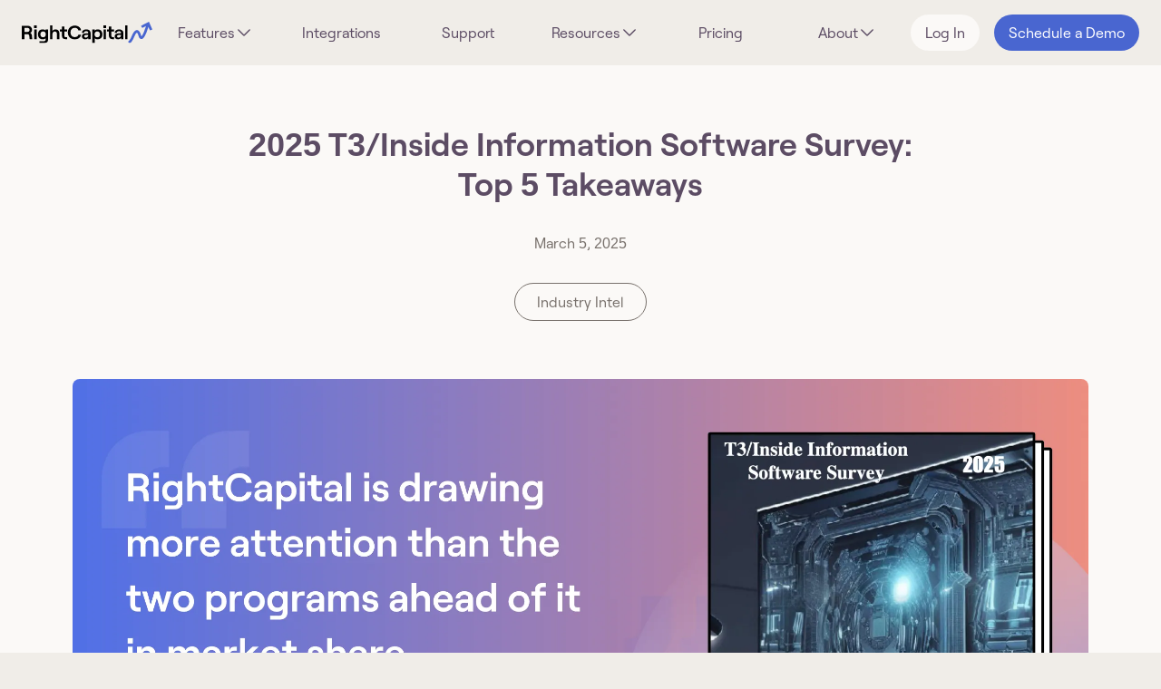

--- FILE ---
content_type: text/html; charset=utf-8
request_url: https://www.rightcapital.com/blog/rightcapital-in-the-t3-software-survey/
body_size: 40178
content:
<!DOCTYPE html><html lang="en"><head><meta charSet="utf-8"/><meta http-equiv="x-ua-compatible" content="ie=edge"/><meta name="viewport" content="width=device-width, initial-scale=1, shrink-to-fit=no"/><meta name="generator" content="Gatsby 5.13.4"/><meta data-react-helmet="true" name="theme-color" media="(prefers-color-scheme: light)" content="#f0ede8"/><meta data-react-helmet="true" name="theme-color" media="(prefers-color-scheme: dark)" content="#f0ede8"/><meta data-react-helmet="true" name="description" content="This year marked the ninth time RightCapital has appeared in the results of the T3/Inside Information Advisor Software Survey. Here, we reflect on what has changed and what has remained the same."/><meta data-react-helmet="true" name="twitter:card" content="summary_large_image"/><meta data-react-helmet="true" name="twitter:site" content="@RightCapitalHQ"/><meta data-react-helmet="true" name="twitter:title" content="2025 T3/Inside Information Software Survey: Top 5 Takeaways"/><meta data-react-helmet="true" name="twitter:description" content="This year marked the ninth time RightCapital has appeared in the results of the T3/Inside Information Advisor Software Survey. Here, we reflect on what has changed and what has remained the same."/><meta data-react-helmet="true" name="twitter:image" content="https://a.storyblok.com/f/125279/2208x1152/6603beb99c/header-t3-inside-information-advisor-software-survey-2025-design.png/m/1000x0/"/><meta data-react-helmet="true" property="og:title" content="2025 T3/Inside Information Software Survey: Top 5 Takeaways"/><meta data-react-helmet="true" property="og:description" content="This year marked the ninth time RightCapital has appeared in the results of the T3/Inside Information Advisor Software Survey. Here, we reflect on what has changed and what has remained the same."/><meta data-react-helmet="true" property="og:image" content="https://a.storyblok.com/f/125279/2208x1152/6603beb99c/header-t3-inside-information-advisor-software-survey-2025-design.png/m/1000x0/"/><style data-href="/styles.e2d0c072624a2d1bd6ff.css" integrity="sha512-16jojbll1rzT3LKRlcLWU2aPgzXHDgl03uZSVqzAe566vE6vmUNYJUT2ayv2EI+o9jIAUghOOo8oTzwXjU2hkg==" crossorigin="anonymous" data-identity="gatsby-global-css">@font-face{font-family:RoobertRC;font-style:normal;font-weight:400;src:url(/static/RoobertRC-Regular-b71eb0b40e8de34ad6cfb54ff51015af.woff2) format("woff2")}@font-face{font-family:RoobertRC;font-style:italic;font-weight:400;src:url(/static/RoobertRC-RegularItalic-0cd6b42da259d538ceb16f86b1fb2299.woff2) format("woff2")}@font-face{font-family:RoobertRC;font-style:normal;font-weight:600;src:url(/static/RoobertRC-SemiBold-4518014968006252b66f222db2048c67.woff2) format("woff2")}@font-face{font-family:RoobertRC;font-style:italic;font-weight:600;src:url(/static/RoobertRC-SemiBoldItalic-4b6c27f7a5076eb84dfa594e3589ecf9.woff2) format("woff2")}@font-face{font-family:RoobertRC;font-style:normal;font-weight:700;src:url(/static/RoobertRC-Bold-fad2dee09f07872ae5965eafe25b3636.woff2) format("woff2")}@font-face{font-family:RoobertRC;font-style:italic;font-weight:700;src:url(/static/RoobertRC-BoldItalic-f7ce87015e08386b6a38c1fc294beca3.woff2) format("woff2")}@font-face{font-family:RoobertRC-Fallback;font-style:normal;font-weight:400;src:url(/static/RoobertRC-Regular-b71eb0b40e8de34ad6cfb54ff51015af.woff2) format("woff2")}@font-face{font-family:RoobertRC-Fallback;font-style:italic;font-weight:400;src:url(/static/RoobertRC-RegularItalic-0cd6b42da259d538ceb16f86b1fb2299.woff2) format("woff2")}@font-face{font-family:RoobertRC-Fallback;font-style:normal;font-weight:600;src:url(/static/RoobertRC-SemiBold-4518014968006252b66f222db2048c67.woff2) format("woff2")}@font-face{font-family:RoobertRC-Fallback;font-style:italic;font-weight:600;src:url(/static/RoobertRC-SemiBoldItalic-4b6c27f7a5076eb84dfa594e3589ecf9.woff2) format("woff2")}@font-face{font-family:RoobertRC-Fallback;font-style:normal;font-weight:700;src:url(/static/RoobertRC-Bold-fad2dee09f07872ae5965eafe25b3636.woff2) format("woff2")}@font-face{font-family:RoobertRC-Fallback;font-style:italic;font-weight:700;src:url(/static/RoobertRC-BoldItalic-f7ce87015e08386b6a38c1fc294beca3.woff2) format("woff2")}@font-face{font-family:RoobertRC;font-style:normal;font-weight:400;src:local("Arial");unicode-range:u+0030-0039}@font-face{font-family:RoobertRC;font-style:italic;font-weight:400;src:local("Arial Italic");unicode-range:u+0030-0039}@font-face{font-family:RoobertRC;font-style:normal;font-weight:600;src:local("Arial Bold");unicode-range:u+0030-0039}@font-face{font-family:RoobertRC;font-style:italic;font-weight:600;src:local("Arial Bold Italic");unicode-range:u+0030-0039}@font-face{font-family:RoobertRC;font-style:normal;font-weight:700;src:local("Arial Bold");unicode-range:u+0030-0039}@font-face{font-family:RoobertRC;font-style:italic;font-weight:700;src:local("Arial Bold Italic");unicode-range:u+0030-0039}@font-face{font-family:RoobertRC-Fallback;font-style:normal;font-weight:400;src:url([data-uri]) format("woff2");unicode-range:u+0030-0039}@font-face{font-family:RoobertRC-Fallback;font-style:italic;font-weight:400;src:url([data-uri]) format("woff2");unicode-range:u+0030-0039}@font-face{font-family:RoobertRC-Fallback;font-style:normal;font-weight:600;src:url([data-uri]) format("woff2");unicode-range:u+0030-0039}@font-face{font-family:RoobertRC-Fallback;font-style:italic;font-weight:600;src:url([data-uri]) format("woff2");unicode-range:u+0030-0039}@font-face{font-family:RoobertRC-Fallback;font-style:normal;font-weight:700;src:url([data-uri]) format("woff2");unicode-range:u+0030-0039}@font-face{font-family:RoobertRC-Fallback;font-style:italic;font-weight:700;src:url([data-uri]) format("woff2");unicode-range:u+0030-0039}:root{--rc-color-brand-black:#000;--rc-color-brand-cream:#f0ede8;--rc-color-brand-tan:#dbac8c;--rc-color-brand-white:#fff;--rc-color-brand-light-red:#ed8d80;--rc-color-base-red-50:#fff1f2;--rc-color-base-red-100:#ffe4e6;--rc-color-base-red-200:#fecdd3;--rc-color-base-red-300:#fda4af;--rc-color-base-red-400:#fb7185;--rc-color-base-red-500:#ff4d63;--rc-color-base-red-600:#e11d48;--rc-color-base-red-700:#be123c;--rc-color-base-red-800:#9f1239;--rc-color-base-red-900:#881337;--rc-color-base-blue-50:#eff6ff;--rc-color-base-blue-100:#dbeafe;--rc-color-base-blue-200:#c2dafa;--rc-color-base-blue-300:#98b7f2;--rc-color-base-blue-400:#7290e9;--rc-color-base-blue-500:#4966d0;--rc-color-base-blue-600:#3c61e3;--rc-color-base-blue-700:#1e40af;--rc-color-base-blue-800:#1e3a8a;--rc-color-base-blue-900:#23366d;--rc-color-base-green-50:#ecfdf5;--rc-color-base-green-100:#d1fae5;--rc-color-base-green-200:#a7f3d0;--rc-color-base-green-300:#6ee7b7;--rc-color-base-green-400:#2ed1ad;--rc-color-base-green-500:#25a88b;--rc-color-base-green-600:#209379;--rc-color-base-green-700:#047857;--rc-color-base-green-800:#065f46;--rc-color-base-green-900:#064e3b;--rc-color-base-purple-50:#f5f3ff;--rc-color-base-purple-100:#ede9fe;--rc-color-base-purple-200:#ddd7f6;--rc-color-base-purple-300:#c0b6d2;--rc-color-base-purple-400:#9e8cb2;--rc-color-base-purple-500:#816993;--rc-color-base-purple-600:#6c5478;--rc-color-base-purple-700:#5c4c64;--rc-color-base-purple-800:#35273b;--rc-color-base-purple-900:#1f1823;--rc-color-base-yellow-50:#fffbeb;--rc-color-base-yellow-100:#fef3c7;--rc-color-base-yellow-200:#fde68a;--rc-color-base-yellow-300:#fcd34d;--rc-color-base-yellow-400:#fbbf24;--rc-color-base-yellow-500:#f59e0b;--rc-color-base-yellow-600:#d97706;--rc-color-base-yellow-700:#b45309;--rc-color-base-yellow-800:#92400e;--rc-color-base-yellow-900:#78350f;--rc-color-base-gray-50:#fbf9f7;--rc-color-base-gray-100:#f6f4f1;--rc-color-base-gray-200:#f0ede8;--rc-color-base-gray-250:#e3dfd7;--rc-color-base-gray-300:#d8d2c8;--rc-color-base-gray-400:#a8a29e;--rc-color-base-gray-500:#78716c;--rc-color-base-gray-600:#57534e;--rc-color-base-gray-700:#44403c;--rc-color-base-gray-800:#292524;--rc-color-base-gray-900:#1c1917;--rc-font-family-roobert-fallback:"RoobertRC-Fallback";--rc-font-family-roobert:"RoobertRC";--rc-color-brand-red:var(--rc-color-base-red-500);--rc-color-brand-blue:var(--rc-color-base-blue-500);--rc-color-brand-green:var(--rc-color-base-green-500);--rc-color-brand-purple:var(--rc-color-base-purple-700);--rc-color-brand-yellow:var(--rc-color-base-yellow-500);--rc-color-brand-gray:var(--rc-color-base-gray-500);--rc-font-family-base:var(--rc-font-family-roobert),"Arial","sans-serif";--rc-font-family-fallback:var(--rc-font-family-roobert-fallback),var(--rc-font-family-roobert),"Arial","sans-serif"}
/*
! tailwindcss v3.4.3 | MIT License | https://tailwindcss.com
*/*,:after,:before{border-color:var(--rc-color-base-gray-200);border-style:solid;border-width:0;box-sizing:border-box}:after,:before{--tw-content:""}:host,html{-webkit-text-size-adjust:100%;font-feature-settings:normal;-webkit-tap-highlight-color:transparent;font-family:var(--rc-font-family-fallback);font-variation-settings:normal;line-height:1.5;-moz-tab-size:4;tab-size:4}body{line-height:inherit;margin:0}hr{border-top-width:1px;color:inherit;height:0}abbr:where([title]){text-decoration:underline dotted}h1,h2,h3,h4,h5,h6{font-size:inherit;font-weight:inherit}a{color:inherit;text-decoration:inherit}b,strong{font-weight:bolder}code,kbd,pre,samp{font-feature-settings:normal;font-family:SFMono-Regular,Menlo,Monaco,Consolas,Liberation Mono,Courier New,monospace;font-size:1em;font-variation-settings:normal}small{font-size:80%}sub,sup{font-size:75%;line-height:0;position:relative;vertical-align:baseline}sub{bottom:-.25em}sup{top:-.5em}table{border-collapse:collapse;border-color:inherit;text-indent:0}button,input,optgroup,select,textarea{font-feature-settings:inherit;color:inherit;font-family:inherit;font-size:100%;font-variation-settings:inherit;font-weight:inherit;letter-spacing:inherit;line-height:inherit;margin:0;padding:0}button,select{text-transform:none}button,input:where([type=button]),input:where([type=reset]),input:where([type=submit]){-webkit-appearance:button;background-color:transparent;background-image:none}:-moz-focusring{outline:auto}:-moz-ui-invalid{box-shadow:none}progress{vertical-align:baseline}::-webkit-inner-spin-button,::-webkit-outer-spin-button{height:auto}[type=search]{-webkit-appearance:textfield;outline-offset:-2px}::-webkit-search-decoration{-webkit-appearance:none}::-webkit-file-upload-button{-webkit-appearance:button;font:inherit}summary{display:list-item}blockquote,dd,dl,figure,h1,h2,h3,h4,h5,h6,hr,p,pre{margin:0}fieldset{margin:0}fieldset,legend{padding:0}menu,ol,ul{list-style:none;margin:0;padding:0}dialog{padding:0}textarea{resize:vertical}input::placeholder,textarea::placeholder{color:var(--rc-color-base-gray-400)}[role=button],button{cursor:pointer}:disabled{cursor:default}audio,canvas,embed,iframe,img,object,svg,video{display:block;vertical-align:middle}img,video{height:auto;max-width:100%}[hidden]{display:none}[multiple],[type=date],[type=datetime-local],[type=email],[type=month],[type=number],[type=password],[type=search],[type=tel],[type=text],[type=time],[type=url],[type=week],input:where(:not([type])),select,textarea{--tw-shadow:0 0 #0000;appearance:none;background-color:#fff;border-color:var(--rc-color-base-gray-500);border-radius:0;border-width:1px;font-size:1rem;line-height:1.5rem;padding:.5rem .75rem}[multiple]:focus,[type=date]:focus,[type=datetime-local]:focus,[type=email]:focus,[type=month]:focus,[type=number]:focus,[type=password]:focus,[type=search]:focus,[type=tel]:focus,[type=text]:focus,[type=time]:focus,[type=url]:focus,[type=week]:focus,input:where(:not([type])):focus,select:focus,textarea:focus{--tw-ring-inset:var(--tw-empty,/*!*/ /*!*/);--tw-ring-offset-width:0px;--tw-ring-offset-color:#fff;--tw-ring-color:var(--rc-color-base-blue-600);--tw-ring-offset-shadow:var(--tw-ring-inset) 0 0 0 var(--tw-ring-offset-width) var(--tw-ring-offset-color);--tw-ring-shadow:var(--tw-ring-inset) 0 0 0 calc(1px + var(--tw-ring-offset-width)) var(--tw-ring-color);border-color:var(--rc-color-base-blue-600);box-shadow:var(--tw-ring-offset-shadow),var(--tw-ring-shadow),var(--tw-shadow);outline:2px solid transparent;outline-offset:2px}input::placeholder,textarea::placeholder{color:var(--rc-color-base-gray-500);opacity:1}::-webkit-datetime-edit-fields-wrapper{padding:0}::-webkit-date-and-time-value{min-height:1.5em;text-align:inherit}::-webkit-datetime-edit{display:inline-flex}::-webkit-datetime-edit,::-webkit-datetime-edit-day-field,::-webkit-datetime-edit-hour-field,::-webkit-datetime-edit-meridiem-field,::-webkit-datetime-edit-millisecond-field,::-webkit-datetime-edit-minute-field,::-webkit-datetime-edit-month-field,::-webkit-datetime-edit-second-field,::-webkit-datetime-edit-year-field{padding-bottom:0;padding-top:0}select{background-image:url("data:image/svg+xml;charset=utf-8,%3Csvg xmlns='http://www.w3.org/2000/svg' fill='none' viewBox='0 0 20 20'%3E%3Cpath stroke='var(--rc-color-base-gray-500)' stroke-linecap='round' stroke-linejoin='round' stroke-width='1.5' d='m6 8 4 4 4-4'/%3E%3C/svg%3E");background-position:right .5rem center;background-repeat:no-repeat;background-size:1.5em 1.5em;padding-right:2.5rem;print-color-adjust:exact}[multiple],[size]:where(select:not([size="1"])){background-image:none;background-position:0 0;background-repeat:unset;background-size:initial;padding-right:.75rem;print-color-adjust:unset}[type=checkbox],[type=radio]{--tw-shadow:0 0 #0000;appearance:none;background-color:#fff;background-origin:border-box;border-color:var(--rc-color-base-gray-500);border-width:1px;color:var(--rc-color-base-blue-600);display:inline-block;flex-shrink:0;height:1rem;padding:0;print-color-adjust:exact;user-select:none;vertical-align:middle;width:1rem}[type=checkbox]{border-radius:0}[type=radio]{border-radius:100%}[type=checkbox]:focus,[type=radio]:focus{--tw-ring-inset:var(--tw-empty,/*!*/ /*!*/);--tw-ring-offset-width:2px;--tw-ring-offset-color:#fff;--tw-ring-color:var(--rc-color-base-blue-600);--tw-ring-offset-shadow:var(--tw-ring-inset) 0 0 0 var(--tw-ring-offset-width) var(--tw-ring-offset-color);--tw-ring-shadow:var(--tw-ring-inset) 0 0 0 calc(2px + var(--tw-ring-offset-width)) var(--tw-ring-color);box-shadow:var(--tw-ring-offset-shadow),var(--tw-ring-shadow),var(--tw-shadow);outline:2px solid transparent;outline-offset:2px}[type=checkbox]:checked,[type=radio]:checked{background-color:currentColor;background-position:50%;background-repeat:no-repeat;background-size:100% 100%;border-color:transparent}[type=checkbox]:checked{background-image:url("data:image/svg+xml;charset=utf-8,%3Csvg xmlns='http://www.w3.org/2000/svg' fill='%23fff' viewBox='0 0 16 16'%3E%3Cpath d='M12.207 4.793a1 1 0 0 1 0 1.414l-5 5a1 1 0 0 1-1.414 0l-2-2a1 1 0 0 1 1.414-1.414L6.5 9.086l4.293-4.293a1 1 0 0 1 1.414 0z'/%3E%3C/svg%3E")}@media (forced-colors:active){[type=checkbox]:checked{appearance:auto}}[type=radio]:checked{background-image:url("data:image/svg+xml;charset=utf-8,%3Csvg xmlns='http://www.w3.org/2000/svg' fill='%23fff' viewBox='0 0 16 16'%3E%3Ccircle cx='8' cy='8' r='3'/%3E%3C/svg%3E")}@media (forced-colors:active){[type=radio]:checked{appearance:auto}}[type=checkbox]:checked:focus,[type=checkbox]:checked:hover,[type=radio]:checked:focus,[type=radio]:checked:hover{background-color:currentColor;border-color:transparent}[type=checkbox]:indeterminate{background-color:currentColor;background-image:url("data:image/svg+xml;charset=utf-8,%3Csvg xmlns='http://www.w3.org/2000/svg' fill='none' viewBox='0 0 16 16'%3E%3Cpath stroke='%23fff' stroke-linecap='round' stroke-linejoin='round' stroke-width='2' d='M4 8h8'/%3E%3C/svg%3E");background-position:50%;background-repeat:no-repeat;background-size:100% 100%;border-color:transparent}@media (forced-colors:active){[type=checkbox]:indeterminate{appearance:auto}}[type=checkbox]:indeterminate:focus,[type=checkbox]:indeterminate:hover{background-color:currentColor;border-color:transparent}[type=file]{background:unset;border-color:inherit;border-radius:0;border-width:0;font-size:unset;line-height:inherit;padding:0}[type=file]:focus{outline:1px solid ButtonText;outline:1px auto -webkit-focus-ring-color}b,strong{font-weight:600}*,:after,:before{--tw-border-spacing-x:0;--tw-border-spacing-y:0;--tw-translate-x:0;--tw-translate-y:0;--tw-rotate:0;--tw-skew-x:0;--tw-skew-y:0;--tw-scale-x:1;--tw-scale-y:1;--tw-pan-x: ;--tw-pan-y: ;--tw-pinch-zoom: ;--tw-scroll-snap-strictness:proximity;--tw-gradient-from-position: ;--tw-gradient-via-position: ;--tw-gradient-to-position: ;--tw-ordinal: ;--tw-slashed-zero: ;--tw-numeric-figure: ;--tw-numeric-spacing: ;--tw-numeric-fraction: ;--tw-ring-inset: ;--tw-ring-offset-width:0px;--tw-ring-offset-color:#fff;--tw-ring-color:rgba(147,197,253,.5);--tw-ring-offset-shadow:0 0 #0000;--tw-ring-shadow:0 0 #0000;--tw-shadow:0 0 #0000;--tw-shadow-colored:0 0 #0000;--tw-blur: ;--tw-brightness: ;--tw-contrast: ;--tw-grayscale: ;--tw-hue-rotate: ;--tw-invert: ;--tw-saturate: ;--tw-sepia: ;--tw-drop-shadow: ;--tw-backdrop-blur: ;--tw-backdrop-brightness: ;--tw-backdrop-contrast: ;--tw-backdrop-grayscale: ;--tw-backdrop-hue-rotate: ;--tw-backdrop-invert: ;--tw-backdrop-opacity: ;--tw-backdrop-saturate: ;--tw-backdrop-sepia: ;--tw-contain-size: ;--tw-contain-layout: ;--tw-contain-paint: ;--tw-contain-style: }::backdrop{--tw-border-spacing-x:0;--tw-border-spacing-y:0;--tw-translate-x:0;--tw-translate-y:0;--tw-rotate:0;--tw-skew-x:0;--tw-skew-y:0;--tw-scale-x:1;--tw-scale-y:1;--tw-pan-x: ;--tw-pan-y: ;--tw-pinch-zoom: ;--tw-scroll-snap-strictness:proximity;--tw-gradient-from-position: ;--tw-gradient-via-position: ;--tw-gradient-to-position: ;--tw-ordinal: ;--tw-slashed-zero: ;--tw-numeric-figure: ;--tw-numeric-spacing: ;--tw-numeric-fraction: ;--tw-ring-inset: ;--tw-ring-offset-width:0px;--tw-ring-offset-color:#fff;--tw-ring-color:rgba(147,197,253,.5);--tw-ring-offset-shadow:0 0 #0000;--tw-ring-shadow:0 0 #0000;--tw-shadow:0 0 #0000;--tw-shadow-colored:0 0 #0000;--tw-blur: ;--tw-brightness: ;--tw-contrast: ;--tw-grayscale: ;--tw-hue-rotate: ;--tw-invert: ;--tw-saturate: ;--tw-sepia: ;--tw-drop-shadow: ;--tw-backdrop-blur: ;--tw-backdrop-brightness: ;--tw-backdrop-contrast: ;--tw-backdrop-grayscale: ;--tw-backdrop-hue-rotate: ;--tw-backdrop-invert: ;--tw-backdrop-opacity: ;--tw-backdrop-saturate: ;--tw-backdrop-sepia: ;--tw-contain-size: ;--tw-contain-layout: ;--tw-contain-paint: ;--tw-contain-style: }.sr-only{clip:rect(0,0,0,0);border-width:0;height:1px;margin:-1px;overflow:hidden;padding:0;position:absolute;white-space:nowrap;width:1px}.visible{visibility:visible}.invisible{visibility:hidden}.static{position:static}.fixed{position:fixed}.absolute{position:absolute}.relative{position:relative}.sticky{position:sticky}.inset-0{inset:0}.inset-x-0{left:0;right:0}.inset-y-0{bottom:0;top:0}.-bottom-40{bottom:-10rem}.-left-1\/3{left:-33.333333%}.-left-24{left:-6rem}.-left-48{left:-12rem}.-left-72{left:-18rem}.-left-8{left:-2rem}.-left-\[1400px\]{left:-1400px}.-left-\[800px\]{left:-800px}.-left-\[95\%\]{left:-95%}.-left-full{left:-100%}.-right-12{right:-3rem}.-right-48{right:-12rem}.-top-2{top:-.5rem}.-top-8{top:-2rem}.-top-\[400px\]{top:-400px}.bottom-0{bottom:0}.bottom-4{bottom:1rem}.bottom-px{bottom:1px}.left-0{left:0}.left-56{left:14rem}.left-\[95\%\]{left:95%}.right-0{right:0}.right-16{right:4rem}.right-8{right:2rem}.right-\[calc\(-50\%\+4em\)\]{right:calc(-50% + 4em)}.top-0{top:0}.top-2{top:.5rem}.top-24{top:6rem}.top-28{top:7rem}.top-8{top:2rem}.top-\[-400px\]{top:-400px}.-z-10{z-index:-10}.z-0{z-index:0}.z-10{z-index:10}.z-20{z-index:20}.z-30{z-index:30}.z-40{z-index:40}.col-span-1{grid-column:span 1/span 1}.col-span-6{grid-column:span 6/span 6}.col-span-full{grid-column:1/-1}.-m-px{margin:-1px}.-mx-px{margin-left:-1px;margin-right:-1px}.-my-20{margin-bottom:-5rem;margin-top:-5rem}.mx-3{margin-left:.75rem;margin-right:.75rem}.mx-auto{margin-left:auto;margin-right:auto}.my-4{margin-bottom:1rem;margin-top:1rem}.-ml-24{margin-left:-6rem}.-mt-4{margin-top:-1rem}.-mt-6{margin-top:-1.5rem}.mb-10{margin-bottom:2.5rem}.mb-2{margin-bottom:.5rem}.mb-3{margin-bottom:.75rem}.mb-4{margin-bottom:1rem}.mb-8{margin-bottom:2rem}.ml-1{margin-left:.25rem}.ml-2{margin-left:.5rem}.mr-2{margin-right:.5rem}.mr-4{margin-right:1rem}.mr-6{margin-right:1.5rem}.mt-1{margin-top:.25rem}.mt-10{margin-top:2.5rem}.mt-2{margin-top:.5rem}.mt-4{margin-top:1rem}.mt-6{margin-top:1.5rem}.mt-8{margin-top:2rem}.mt-\[460px\]{margin-top:460px}.mt-auto{margin-top:auto}.line-clamp-2{-webkit-line-clamp:2}.line-clamp-2,.line-clamp-3{-webkit-box-orient:vertical;display:-webkit-box;overflow:hidden}.line-clamp-3{-webkit-line-clamp:3}.line-clamp-4{-webkit-box-orient:vertical;-webkit-line-clamp:4;display:-webkit-box;overflow:hidden}.block{display:block}.inline-block{display:inline-block}.inline{display:inline}.flex{display:flex}.inline-flex{display:inline-flex}.table{display:table}.grid{display:grid}.hidden{display:none}.aspect-\[16\/9\]{aspect-ratio:16/9}.size-10{height:2.5rem;width:2.5rem}.size-3{height:.75rem;width:.75rem}.size-4{height:1rem;width:1rem}.size-5{height:1.25rem;width:1.25rem}.size-6{height:1.5rem;width:1.5rem}.size-8{height:2rem;width:2rem}.size-\[0\.7em\]{height:.7em;width:.7em}.size-\[60px\]{height:60px;width:60px}.size-\[7px\]{height:7px;width:7px}.size-full{height:100%;width:100%}.h-1\/2{height:50%}.h-12{height:3rem}.h-14{height:3.5rem}.h-2{height:.5rem}.h-20{height:5rem}.h-24{height:6rem}.h-32{height:8rem}.h-4{height:1rem}.h-40{height:10rem}.h-48{height:12rem}.h-5{height:1.25rem}.h-6{height:1.5rem}.h-\[110\%\]{height:110%}.h-\[230px\]{height:230px}.h-full{height:100%}.h-screen{height:100vh}.max-h-12{max-height:3rem}.max-h-\[100px\]{max-height:100px}.max-h-\[80vh\]{max-height:80vh}.min-h-80{min-height:20rem}.w-1\/4{width:25%}.w-12{width:3rem}.w-16{width:4rem}.w-2{width:.5rem}.w-20{width:5rem}.w-24{width:6rem}.w-3\/4{width:75%}.w-3\/5{width:60%}.w-32{width:8rem}.w-36{width:9rem}.w-4{width:1rem}.w-48{width:12rem}.w-5{width:1.25rem}.w-5\/12{width:41.666667%}.w-7\/12{width:58.333333%}.w-80{width:20rem}.w-96{width:24rem}.w-\[1100px\]{width:1100px}.w-\[1200px\]{width:1200px}.w-\[272px\]{width:272px}.w-full{width:100%}.min-w-0{min-width:0}.min-w-\[320px\]{min-width:320px}.\!max-w-3xl{max-width:48rem!important}.\!max-w-\[1250px\]{max-width:1250px!important}.\!max-w-full{max-width:100%!important}.\!max-w-none{max-width:none!important}.max-w-2xl{max-width:42rem}.max-w-3xl{max-width:48rem}.max-w-40{max-width:10rem}.max-w-5xl{max-width:64rem}.max-w-6xl{max-width:72rem}.max-w-7xl{max-width:80rem}.max-w-\[200px\]{max-width:200px}.max-w-full{max-width:100%}.max-w-lg{max-width:32rem}.max-w-max{max-width:max-content}.max-w-sm{max-width:24rem}.max-w-xl{max-width:36rem}.max-w-xs{max-width:20rem}.flex-1{flex:1 1 0%}.flex-none{flex:none}.flex-shrink-0,.shrink-0{flex-shrink:0}.grow{flex-grow:1}.basis-full{flex-basis:100%}.table-auto{table-layout:auto}.origin-left{transform-origin:left}.origin-top-right{transform-origin:top right}.translate-y-full{--tw-translate-y:100%}.rotate-180,.translate-y-full{transform:translate(var(--tw-translate-x),var(--tw-translate-y)) rotate(var(--tw-rotate)) skewX(var(--tw-skew-x)) skewY(var(--tw-skew-y)) scaleX(var(--tw-scale-x)) scaleY(var(--tw-scale-y))}.rotate-180{--tw-rotate:180deg}.scale-100{--tw-scale-x:1;--tw-scale-y:1}.scale-100,.scale-95{transform:translate(var(--tw-translate-x),var(--tw-translate-y)) rotate(var(--tw-rotate)) skewX(var(--tw-skew-x)) skewY(var(--tw-skew-y)) scaleX(var(--tw-scale-x)) scaleY(var(--tw-scale-y))}.scale-95{--tw-scale-x:.95;--tw-scale-y:.95}.transform{transform:translate(var(--tw-translate-x),var(--tw-translate-y)) rotate(var(--tw-rotate)) skewX(var(--tw-skew-x)) skewY(var(--tw-skew-y)) scaleX(var(--tw-scale-x)) scaleY(var(--tw-scale-y))}@keyframes carousel-progress{0%{transform:scaleX(0)}to{transform:scaleX(1)}}.animate-carousel-progress{animation:carousel-progress 8s linear forwards}@keyframes pulse{50%{opacity:.5}}.animate-pulse{animation:pulse 2s cubic-bezier(.4,0,.6,1) infinite}@keyframes spin{to{transform:rotate(1turn)}}.animate-spin{animation:spin 1s linear infinite}.cursor-pointer{cursor:pointer}.select-none{user-select:none}.scroll-mb-6{scroll-margin-bottom:1.5rem}.scroll-mt-24{scroll-margin-top:6rem}.scroll-mt-4{scroll-margin-top:1rem}.auto-cols-\[calc\(100\%\)\]{grid-auto-columns:100%}.grid-flow-col{grid-auto-flow:column}.grid-cols-1{grid-template-columns:repeat(1,minmax(0,1fr))}.grid-cols-2{grid-template-columns:repeat(2,minmax(0,1fr))}.grid-cols-3{grid-template-columns:repeat(3,minmax(0,1fr))}.grid-cols-4{grid-template-columns:repeat(4,minmax(0,1fr))}.grid-cols-6{grid-template-columns:repeat(6,minmax(0,1fr))}.flex-row{flex-direction:row}.flex-row-reverse{flex-direction:row-reverse}.flex-col{flex-direction:column}.flex-col-reverse{flex-direction:column-reverse}.flex-wrap{flex-wrap:wrap}.items-start{align-items:flex-start}.items-center{align-items:center}.justify-start{justify-content:flex-start}.justify-end{justify-content:flex-end}.justify-center{justify-content:center}.justify-between{justify-content:space-between}.gap-0{gap:0}.gap-0\.5{gap:.125rem}.gap-1{gap:.25rem}.gap-10{gap:2.5rem}.gap-12{gap:3rem}.gap-2{gap:.5rem}.gap-24{gap:6rem}.gap-4{gap:1rem}.gap-5{gap:1.25rem}.gap-6{gap:1.5rem}.gap-8{gap:2rem}.gap-x-12{column-gap:3rem}.gap-x-2{column-gap:.5rem}.gap-x-4{column-gap:1rem}.gap-x-6{column-gap:1.5rem}.gap-x-8{column-gap:2rem}.gap-y-12{row-gap:3rem}.gap-y-14{row-gap:3.5rem}.gap-y-2{row-gap:.5rem}.gap-y-3{row-gap:.75rem}.gap-y-4{row-gap:1rem}.gap-y-8{row-gap:2rem}.-space-y-8>:not([hidden])~:not([hidden]){--tw-space-y-reverse:0;margin-bottom:calc(-2rem*var(--tw-space-y-reverse));margin-top:calc(-2rem*(1 - var(--tw-space-y-reverse)))}.space-x-2>:not([hidden])~:not([hidden]){--tw-space-x-reverse:0;margin-left:calc(.5rem*(1 - var(--tw-space-x-reverse)));margin-right:calc(.5rem*var(--tw-space-x-reverse))}.space-x-3>:not([hidden])~:not([hidden]){--tw-space-x-reverse:0;margin-left:calc(.75rem*(1 - var(--tw-space-x-reverse)));margin-right:calc(.75rem*var(--tw-space-x-reverse))}.space-x-4>:not([hidden])~:not([hidden]){--tw-space-x-reverse:0;margin-left:calc(1rem*(1 - var(--tw-space-x-reverse)));margin-right:calc(1rem*var(--tw-space-x-reverse))}.space-x-8>:not([hidden])~:not([hidden]){--tw-space-x-reverse:0;margin-left:calc(2rem*(1 - var(--tw-space-x-reverse)));margin-right:calc(2rem*var(--tw-space-x-reverse))}.space-y-0>:not([hidden])~:not([hidden]){--tw-space-y-reverse:0;margin-bottom:calc(0px*var(--tw-space-y-reverse));margin-top:calc(0px*(1 - var(--tw-space-y-reverse)))}.space-y-0\.5>:not([hidden])~:not([hidden]){--tw-space-y-reverse:0;margin-bottom:calc(.125rem*var(--tw-space-y-reverse));margin-top:calc(.125rem*(1 - var(--tw-space-y-reverse)))}.space-y-1>:not([hidden])~:not([hidden]){--tw-space-y-reverse:0;margin-bottom:calc(.25rem*var(--tw-space-y-reverse));margin-top:calc(.25rem*(1 - var(--tw-space-y-reverse)))}.space-y-10>:not([hidden])~:not([hidden]){--tw-space-y-reverse:0;margin-bottom:calc(2.5rem*var(--tw-space-y-reverse));margin-top:calc(2.5rem*(1 - var(--tw-space-y-reverse)))}.space-y-12>:not([hidden])~:not([hidden]){--tw-space-y-reverse:0;margin-bottom:calc(3rem*var(--tw-space-y-reverse));margin-top:calc(3rem*(1 - var(--tw-space-y-reverse)))}.space-y-2>:not([hidden])~:not([hidden]){--tw-space-y-reverse:0;margin-bottom:calc(.5rem*var(--tw-space-y-reverse));margin-top:calc(.5rem*(1 - var(--tw-space-y-reverse)))}.space-y-2\.5>:not([hidden])~:not([hidden]){--tw-space-y-reverse:0;margin-bottom:calc(.625rem*var(--tw-space-y-reverse));margin-top:calc(.625rem*(1 - var(--tw-space-y-reverse)))}.space-y-3>:not([hidden])~:not([hidden]){--tw-space-y-reverse:0;margin-bottom:calc(.75rem*var(--tw-space-y-reverse));margin-top:calc(.75rem*(1 - var(--tw-space-y-reverse)))}.space-y-4>:not([hidden])~:not([hidden]){--tw-space-y-reverse:0;margin-bottom:calc(1rem*var(--tw-space-y-reverse));margin-top:calc(1rem*(1 - var(--tw-space-y-reverse)))}.space-y-6>:not([hidden])~:not([hidden]){--tw-space-y-reverse:0;margin-bottom:calc(1.5rem*var(--tw-space-y-reverse));margin-top:calc(1.5rem*(1 - var(--tw-space-y-reverse)))}.space-y-8>:not([hidden])~:not([hidden]){--tw-space-y-reverse:0;margin-bottom:calc(2rem*var(--tw-space-y-reverse));margin-top:calc(2rem*(1 - var(--tw-space-y-reverse)))}.space-y-9>:not([hidden])~:not([hidden]){--tw-space-y-reverse:0;margin-bottom:calc(2.25rem*var(--tw-space-y-reverse));margin-top:calc(2.25rem*(1 - var(--tw-space-y-reverse)))}.divide-x>:not([hidden])~:not([hidden]){--tw-divide-x-reverse:0;border-left-width:calc(1px*(1 - var(--tw-divide-x-reverse)));border-right-width:calc(1px*var(--tw-divide-x-reverse))}.divide-y>:not([hidden])~:not([hidden]){--tw-divide-y-reverse:0;border-bottom-width:calc(1px*var(--tw-divide-y-reverse));border-top-width:calc(1px*(1 - var(--tw-divide-y-reverse)))}.divide-gray-300>:not([hidden])~:not([hidden]){border-color:var(--rc-color-base-gray-300)}.overflow-hidden{overflow:hidden}.overflow-y-auto{overflow-y:auto}.overflow-x-hidden{overflow-x:hidden}.overflow-y-scroll{overflow-y:scroll}.whitespace-nowrap{white-space:nowrap}.whitespace-pre-wrap{white-space:pre-wrap}.text-nowrap{text-wrap:nowrap}.break-words{overflow-wrap:break-word}.break-all{word-break:break-all}.rounded{border-radius:.25rem}.rounded-2xl{border-radius:1rem}.rounded-3xl{border-radius:1.5rem}.rounded-\[100px\]{border-radius:100px}.rounded-\[20px\]{border-radius:20px}.rounded-full{border-radius:9999px}.rounded-lg{border-radius:.5rem}.rounded-md{border-radius:.375rem}.rounded-xl{border-radius:.75rem}.rounded-b-2xl{border-bottom-left-radius:1rem;border-bottom-right-radius:1rem}.rounded-b-lg{border-bottom-left-radius:.5rem;border-bottom-right-radius:.5rem}.rounded-t-2xl{border-top-left-radius:1rem;border-top-right-radius:1rem}.rounded-t-lg{border-top-left-radius:.5rem;border-top-right-radius:.5rem}.rounded-tl-2xl{border-top-left-radius:1rem}.rounded-tr-2xl{border-top-right-radius:1rem}.border{border-width:1px}.border-0{border-width:0}.border-y{border-top-width:1px}.border-b,.border-y{border-bottom-width:1px}.border-b-2{border-bottom-width:2px}.border-l-2{border-left-width:2px}.border-r-2{border-right-width:2px}.border-t{border-top-width:1px}.border-t-2{border-top-width:2px}.border-none{border-style:none}.border-brand-blue{border-color:var(--rc-color-brand-blue)}.border-brand-purple{border-color:var(--rc-color-brand-purple)}.border-gray-200{border-color:var(--rc-color-base-gray-200)}.border-gray-300{border-color:var(--rc-color-base-gray-300)}.border-gray-500{border-color:var(--rc-color-base-gray-500)}.border-gray-700{border-color:var(--rc-color-base-gray-700)}.border-red-300{border-color:var(--rc-color-base-red-300)}.border-transparent{border-color:transparent}.border-white{--tw-border-opacity:1;border-color:rgb(255 255 255/var(--tw-border-opacity))}.border-zinc-200{--tw-border-opacity:1;border-color:rgb(228 228 231/var(--tw-border-opacity))}.border-b-gray-200{border-bottom-color:var(--rc-color-base-gray-200)}.bg-\[\#D8D2C84D\]{background-color:#d8d2c84d}.bg-black{--tw-bg-opacity:1;background-color:rgb(0 0 0/var(--tw-bg-opacity))}.bg-black\/30{background-color:rgba(0,0,0,.3)}.bg-blue-500{background-color:var(--rc-color-base-blue-500)}.bg-blue-600{background-color:var(--rc-color-base-blue-600)}.bg-brand-blue{background-color:var(--rc-color-brand-blue)}.bg-brand-purple{background-color:var(--rc-color-brand-purple)}.bg-gray-100{background-color:var(--rc-color-base-gray-100)}.bg-gray-200{background-color:var(--rc-color-base-gray-200)}.bg-gray-300{background-color:var(--rc-color-base-gray-300)}.bg-gray-400{background-color:var(--rc-color-base-gray-400)}.bg-gray-50{background-color:var(--rc-color-base-gray-50)}.bg-gray-500{background-color:var(--rc-color-base-gray-500)}.bg-gray-700{background-color:var(--rc-color-base-gray-700)}.bg-indigo-500{--tw-bg-opacity:1;background-color:rgb(99 102 241/var(--tw-bg-opacity))}.bg-transparent{background-color:transparent}.bg-white{--tw-bg-opacity:1;background-color:rgb(255 255 255/var(--tw-bg-opacity))}.bg-opacity-20{--tw-bg-opacity:0.2}.bg-gradient-to-b{background-image:linear-gradient(to bottom,var(--tw-gradient-stops))}.bg-gradient-to-t{background-image:linear-gradient(to top,var(--tw-gradient-stops))}.from-gray-100{--tw-gradient-from:var(--rc-color-base-gray-100) var(--tw-gradient-from-position);--tw-gradient-to:hsla(0,0%,100%,0) var(--tw-gradient-to-position);--tw-gradient-stops:var(--tw-gradient-from),var(--tw-gradient-to)}.from-transparent{--tw-gradient-from:transparent var(--tw-gradient-from-position);--tw-gradient-to:transparent var(--tw-gradient-to-position);--tw-gradient-stops:var(--tw-gradient-from),var(--tw-gradient-to)}.from-10\%{--tw-gradient-from-position:10%}.to-black-transparent-80{--tw-gradient-to:rgba(0,0,0,.8) var(--tw-gradient-to-position)}.stroke-2{stroke-width:2}.object-cover{object-fit:cover}.p-0{padding:0}.p-0\.5{padding:.125rem}.p-2{padding:.5rem}.p-2\.5{padding:.625rem}.p-3{padding:.75rem}.p-4{padding:1rem}.p-6{padding:1.5rem}.p-8{padding:2rem}.px-11{padding-left:2.75rem;padding-right:2.75rem}.px-12{padding-left:3rem;padding-right:3rem}.px-2{padding-left:.5rem;padding-right:.5rem}.px-2\.5{padding-left:.625rem;padding-right:.625rem}.px-3{padding-left:.75rem;padding-right:.75rem}.px-4{padding-left:1rem;padding-right:1rem}.px-5{padding-left:1.25rem;padding-right:1.25rem}.px-6{padding-left:1.5rem;padding-right:1.5rem}.px-7{padding-left:1.75rem;padding-right:1.75rem}.px-8{padding-left:2rem;padding-right:2rem}.py-0{padding-bottom:0;padding-top:0}.py-0\.5{padding-bottom:.125rem;padding-top:.125rem}.py-1{padding-bottom:.25rem;padding-top:.25rem}.py-1\.5{padding-bottom:.375rem;padding-top:.375rem}.py-10{padding-bottom:2.5rem;padding-top:2.5rem}.py-12{padding-bottom:3rem;padding-top:3rem}.py-16{padding-bottom:4rem;padding-top:4rem}.py-2{padding-bottom:.5rem;padding-top:.5rem}.py-2\.5{padding-bottom:.625rem;padding-top:.625rem}.py-24{padding-bottom:6rem;padding-top:6rem}.py-3{padding-bottom:.75rem;padding-top:.75rem}.py-4{padding-bottom:1rem;padding-top:1rem}.py-6{padding-bottom:1.5rem;padding-top:1.5rem}.py-8{padding-bottom:2rem;padding-top:2rem}.pb-0{padding-bottom:0}.pb-12{padding-bottom:3rem}.pb-16{padding-bottom:4rem}.pb-2{padding-bottom:.5rem}.pb-4{padding-bottom:1rem}.pb-6{padding-bottom:1.5rem}.pb-8{padding-bottom:2rem}.pl-4{padding-left:1rem}.pl-6{padding-left:1.5rem}.pr-10{padding-right:2.5rem}.pr-11{padding-right:2.75rem}.pr-16{padding-right:4rem}.pr-2{padding-right:.5rem}.pr-3{padding-right:.75rem}.pr-4{padding-right:1rem}.pr-6{padding-right:1.5rem}.pt-10{padding-top:2.5rem}.pt-12{padding-top:3rem}.pt-2{padding-top:.5rem}.pt-4{padding-top:1rem}.pt-8{padding-top:2rem}.text-left{text-align:left}.text-center{text-align:center}.align-middle{vertical-align:middle}.text-2xl{font-size:28px;line-height:28px}.text-3\.5xl{font-size:40px;line-height:46px}.text-3xl{font-size:32px;line-height:37.5px}.text-4xl{font-size:44px;line-height:54px}.text-6xl{font-size:3.75rem;line-height:1}.text-7xl{font-size:4.5rem;line-height:1}.text-\[18px\]{font-size:18px}.text-base{font-size:16px;line-height:20px}.text-lg{font-size:20px;line-height:20px}.text-new-text-lg{font-size:20px;line-height:30px}.text-new-text-sm{font-size:16px;line-height:24px}.text-new-text-xl{font-size:24px;line-height:32px}.text-new-text-xs,.text-sm{font-size:14px;line-height:20px}.text-xl{font-size:24px;line-height:24px}.text-xl\/7{font-size:24px;line-height:1.75rem}.text-xs{font-size:.75rem;line-height:1rem}.font-bold{font-weight:700}.font-extrabold{font-weight:800}.font-medium{font-weight:500}.font-normal{font-weight:400}.font-semibold{font-weight:600}.uppercase{text-transform:uppercase}.\!leading-9{line-height:2.25rem!important}.leading-6{line-height:1.5rem}.leading-7{line-height:1.75rem}.leading-\[20px\]{line-height:20px}.leading-\[34px\]{line-height:34px}.leading-none{line-height:1}.leading-normal{line-height:1.5}.leading-tight{line-height:1.25}.tracking-tight{letter-spacing:-.025em}.\!text-gray-700{color:var(--rc-color-base-gray-700)!important}.text-\[\#332E28\]{--tw-text-opacity:1;color:rgb(51 46 40/var(--tw-text-opacity))}.text-black{--tw-text-opacity:1;color:rgb(0 0 0/var(--tw-text-opacity))}.text-blue-500{color:var(--rc-color-base-blue-500)}.text-blue-600{color:var(--rc-color-base-blue-600)}.text-brand-blue{color:var(--rc-color-brand-blue)}.text-brand-green{color:var(--rc-color-brand-green)}.text-brand-purple{color:var(--rc-color-brand-purple)}.text-brand-red{color:var(--rc-color-brand-red)}.text-brand-tan{color:var(--rc-color-brand-tan)}.text-gray-400{color:var(--rc-color-base-gray-400)}.text-gray-50{color:var(--rc-color-base-gray-50)}.text-gray-500{color:var(--rc-color-base-gray-500)}.text-gray-600{color:var(--rc-color-base-gray-600)}.text-gray-700{color:var(--rc-color-base-gray-700)}.text-gray-900{color:var(--rc-color-base-gray-900)}.text-indigo-500{--tw-text-opacity:1;color:rgb(99 102 241/var(--tw-text-opacity))}.text-purple-700{color:var(--rc-color-base-purple-700)}.text-white{--tw-text-opacity:1;color:rgb(255 255 255/var(--tw-text-opacity))}.underline{text-decoration-line:underline}.opacity-0{opacity:0}.opacity-100{opacity:1}.opacity-25{opacity:.25}.opacity-30{opacity:.3}.opacity-75{opacity:.75}.shadow{--tw-shadow:0 1px 3px 0 rgba(0,0,0,.1),0 1px 2px -1px rgba(0,0,0,.1);--tw-shadow-colored:0 1px 3px 0 var(--tw-shadow-color),0 1px 2px -1px var(--tw-shadow-color)}.shadow,.shadow-\[0_2px_20px_rgba\(0\2c 0\2c 0\2c 0\.12\)\]{box-shadow:var(--tw-ring-offset-shadow,0 0 #0000),var(--tw-ring-shadow,0 0 #0000),var(--tw-shadow)}.shadow-\[0_2px_20px_rgba\(0\2c 0\2c 0\2c 0\.12\)\]{--tw-shadow:0 2px 20px rgba(0,0,0,.12);--tw-shadow-colored:0 2px 20px var(--tw-shadow-color)}.shadow-lg{--tw-shadow:0 10px 15px -3px rgba(0,0,0,.1),0 4px 6px -4px rgba(0,0,0,.1);--tw-shadow-colored:0 10px 15px -3px var(--tw-shadow-color),0 4px 6px -4px var(--tw-shadow-color)}.shadow-lg,.shadow-sm{box-shadow:var(--tw-ring-offset-shadow,0 0 #0000),var(--tw-ring-shadow,0 0 #0000),var(--tw-shadow)}.shadow-sm{--tw-shadow:0 1px 2px 0 rgba(0,0,0,.05);--tw-shadow-colored:0 1px 2px 0 var(--tw-shadow-color)}.shadow-xl{--tw-shadow:0 20px 25px -5px rgba(0,0,0,.1),0 8px 10px -6px rgba(0,0,0,.1);--tw-shadow-colored:0 20px 25px -5px var(--tw-shadow-color),0 8px 10px -6px var(--tw-shadow-color);box-shadow:var(--tw-ring-offset-shadow,0 0 #0000),var(--tw-ring-shadow,0 0 #0000),var(--tw-shadow)}.ring-0{--tw-ring-offset-shadow:var(--tw-ring-inset) 0 0 0 var(--tw-ring-offset-width) var(--tw-ring-offset-color);--tw-ring-shadow:var(--tw-ring-inset) 0 0 0 calc(var(--tw-ring-offset-width)) var(--tw-ring-color)}.ring-0,.ring-1{box-shadow:var(--tw-ring-offset-shadow),var(--tw-ring-shadow),var(--tw-shadow,0 0 #0000)}.ring-1{--tw-ring-offset-shadow:var(--tw-ring-inset) 0 0 0 var(--tw-ring-offset-width) var(--tw-ring-offset-color);--tw-ring-shadow:var(--tw-ring-inset) 0 0 0 calc(1px + var(--tw-ring-offset-width)) var(--tw-ring-color)}.ring-black{--tw-ring-opacity:1;--tw-ring-color:rgb(0 0 0/var(--tw-ring-opacity))}.ring-opacity-5{--tw-ring-opacity:0.05}.filter{filter:var(--tw-blur) var(--tw-brightness) var(--tw-contrast) var(--tw-grayscale) var(--tw-hue-rotate) var(--tw-invert) var(--tw-saturate) var(--tw-sepia) var(--tw-drop-shadow)}.transition{transition-duration:.15s;transition-property:color,background-color,border-color,text-decoration-color,fill,stroke,opacity,box-shadow,transform,filter,backdrop-filter;transition-timing-function:cubic-bezier(.4,0,.2,1)}.transition-all{transition-duration:.15s;transition-property:all;transition-timing-function:cubic-bezier(.4,0,.2,1)}.transition-colors{transition-duration:.15s;transition-property:color,background-color,border-color,text-decoration-color,fill,stroke;transition-timing-function:cubic-bezier(.4,0,.2,1)}.transition-transform{transition-duration:.15s;transition-property:transform;transition-timing-function:cubic-bezier(.4,0,.2,1)}.duration-100{transition-duration:.1s}.duration-150{transition-duration:.15s}.duration-200{transition-duration:.2s}.duration-300{transition-duration:.3s}.ease-in{transition-timing-function:cubic-bezier(.4,0,1,1)}.ease-in-out{transition-timing-function:cubic-bezier(.4,0,.2,1)}.ease-out{transition-timing-function:cubic-bezier(0,0,.2,1)}.container{width:100%}@media (min-width:640px){.container{max-width:640px}}@media (min-width:768px){.container{max-width:768px}}@media (min-width:1024px){.container{max-width:1024px}}@media (min-width:1280px){.container{max-width:1280px}}@media (min-width:1536px){.container{max-width:1536px}}.prose{color:var(--tw-prose-body);max-width:65ch}.prose :where(p):not(:where([class~=not-prose],[class~=not-prose] *)){margin-bottom:1.25em;margin-top:1.25em}.prose :where([class~=lead]):not(:where([class~=not-prose],[class~=not-prose] *)){color:var(--tw-prose-lead);font-size:1.25em;line-height:1.6;margin-bottom:1.2em;margin-top:1.2em}.prose :where(a):not(:where([class~=not-prose],[class~=not-prose] *)){color:var(--tw-prose-links);font-weight:500;text-decoration:underline}.prose :where(strong):not(:where([class~=not-prose],[class~=not-prose] *)){color:var(--tw-prose-bold);font-weight:600}.prose :where(a strong):not(:where([class~=not-prose],[class~=not-prose] *)){color:inherit}.prose :where(blockquote strong):not(:where([class~=not-prose],[class~=not-prose] *)){color:inherit}.prose :where(thead th strong):not(:where([class~=not-prose],[class~=not-prose] *)){color:inherit}.prose :where(ol):not(:where([class~=not-prose],[class~=not-prose] *)){list-style-type:decimal;margin-bottom:1.25em;margin-top:1.25em;padding-inline-start:1.625em}.prose :where(ol[type=A]):not(:where([class~=not-prose],[class~=not-prose] *)){list-style-type:upper-alpha}.prose :where(ol[type=a]):not(:where([class~=not-prose],[class~=not-prose] *)){list-style-type:lower-alpha}.prose :where(ol[type=A s]):not(:where([class~=not-prose],[class~=not-prose] *)){list-style-type:upper-alpha}.prose :where(ol[type=a s]):not(:where([class~=not-prose],[class~=not-prose] *)){list-style-type:lower-alpha}.prose :where(ol[type=I]):not(:where([class~=not-prose],[class~=not-prose] *)){list-style-type:upper-roman}.prose :where(ol[type=i]):not(:where([class~=not-prose],[class~=not-prose] *)){list-style-type:lower-roman}.prose :where(ol[type=I s]):not(:where([class~=not-prose],[class~=not-prose] *)){list-style-type:upper-roman}.prose :where(ol[type=i s]):not(:where([class~=not-prose],[class~=not-prose] *)){list-style-type:lower-roman}.prose :where(ol[type="1"]):not(:where([class~=not-prose],[class~=not-prose] *)){list-style-type:decimal}.prose :where(ul):not(:where([class~=not-prose],[class~=not-prose] *)){list-style-type:disc;margin-bottom:1.25em;margin-top:1.25em;padding-inline-start:1.625em}.prose :where(ol>li):not(:where([class~=not-prose],[class~=not-prose] *))::marker{color:var(--tw-prose-counters);font-weight:400}.prose :where(ul>li):not(:where([class~=not-prose],[class~=not-prose] *))::marker{color:var(--tw-prose-bullets)}.prose :where(dt):not(:where([class~=not-prose],[class~=not-prose] *)){color:var(--tw-prose-headings);font-weight:600;margin-top:1.25em}.prose :where(hr):not(:where([class~=not-prose],[class~=not-prose] *)){border-color:var(--tw-prose-hr);border-top-width:1px;margin-bottom:3em;margin-top:3em}.prose :where(blockquote):not(:where([class~=not-prose],[class~=not-prose] *)){border-inline-start-color:var(--tw-prose-quote-borders);border-inline-start-width:.25rem;color:var(--tw-prose-quotes);font-style:italic;font-weight:500;margin-bottom:1.6em;margin-top:1.6em;padding-inline-start:1em;quotes:"\201C""\201D""\2018""\2019"}.prose :where(blockquote p:first-of-type):not(:where([class~=not-prose],[class~=not-prose] *)):before{content:open-quote}.prose :where(blockquote p:last-of-type):not(:where([class~=not-prose],[class~=not-prose] *)):after{content:close-quote}.prose :where(h1):not(:where([class~=not-prose],[class~=not-prose] *)){color:var(--tw-prose-headings);font-size:2.25em;font-weight:800;line-height:1.1111111;margin-bottom:.8888889em;margin-top:0}.prose :where(h1 strong):not(:where([class~=not-prose],[class~=not-prose] *)){color:inherit;font-weight:900}.prose :where(h2):not(:where([class~=not-prose],[class~=not-prose] *)){color:var(--tw-prose-headings);font-size:1.5em;font-weight:700;line-height:1.3333333;margin-bottom:1em;margin-top:0}.prose :where(h2 strong):not(:where([class~=not-prose],[class~=not-prose] *)){color:inherit;font-weight:800}.prose :where(h3):not(:where([class~=not-prose],[class~=not-prose] *)){color:var(--tw-prose-headings);font-size:1.25em;font-weight:600;line-height:1.6;margin-bottom:.6em;margin-top:0}.prose :where(h3 strong):not(:where([class~=not-prose],[class~=not-prose] *)){color:inherit;font-weight:700}.prose :where(h4):not(:where([class~=not-prose],[class~=not-prose] *)){color:var(--tw-prose-headings);font-weight:600;line-height:1.5;margin-bottom:.5em;margin-top:0}.prose :where(h4 strong):not(:where([class~=not-prose],[class~=not-prose] *)){color:inherit;font-weight:700}.prose :where(img):not(:where([class~=not-prose],[class~=not-prose] *)){margin:0 auto}.prose :where(picture):not(:where([class~=not-prose],[class~=not-prose] *)){display:block;margin-bottom:2em;margin-top:2em}.prose :where(video):not(:where([class~=not-prose],[class~=not-prose] *)){margin-bottom:2em;margin-top:2em}.prose :where(kbd):not(:where([class~=not-prose],[class~=not-prose] *)){border-radius:.3125rem;box-shadow:0 0 0 1px rgb(var(--tw-prose-kbd-shadows)/10%),0 3px 0 rgb(var(--tw-prose-kbd-shadows)/10%);color:var(--tw-prose-kbd);font-family:inherit;font-size:.875em;font-weight:500;padding-inline-end:.375em;padding-bottom:.1875em;padding-top:.1875em;padding-inline-start:.375em}.prose :where(code):not(:where([class~=not-prose],[class~=not-prose] *)){color:var(--tw-prose-code);font-size:.875em;font-weight:600}.prose :where(code):not(:where([class~=not-prose],[class~=not-prose] *)):before{content:"`"}.prose :where(code):not(:where([class~=not-prose],[class~=not-prose] *)):after{content:"`"}.prose :where(a code):not(:where([class~=not-prose],[class~=not-prose] *)){color:inherit}.prose :where(h1 code):not(:where([class~=not-prose],[class~=not-prose] *)){color:inherit}.prose :where(h2 code):not(:where([class~=not-prose],[class~=not-prose] *)){color:inherit;font-size:.875em}.prose :where(h3 code):not(:where([class~=not-prose],[class~=not-prose] *)){color:inherit;font-size:.9em}.prose :where(h4 code):not(:where([class~=not-prose],[class~=not-prose] *)){color:inherit}.prose :where(blockquote code):not(:where([class~=not-prose],[class~=not-prose] *)){color:inherit}.prose :where(thead th code):not(:where([class~=not-prose],[class~=not-prose] *)){color:inherit}.prose :where(pre):not(:where([class~=not-prose],[class~=not-prose] *)){background-color:var(--tw-prose-pre-bg);border-radius:.375rem;color:var(--tw-prose-pre-code);font-size:.875em;font-weight:400;line-height:1.7142857;margin-bottom:1.7142857em;margin-top:1.7142857em;overflow-x:auto;padding-inline-end:1.1428571em;padding-bottom:.8571429em;padding-top:.8571429em;padding-inline-start:1.1428571em}.prose :where(pre code):not(:where([class~=not-prose],[class~=not-prose] *)){background-color:transparent;border-radius:0;border-width:0;color:inherit;font-family:inherit;font-size:inherit;font-weight:inherit;line-height:inherit;padding:0}.prose :where(pre code):not(:where([class~=not-prose],[class~=not-prose] *)):before{content:none}.prose :where(pre code):not(:where([class~=not-prose],[class~=not-prose] *)):after{content:none}.prose :where(table):not(:where([class~=not-prose],[class~=not-prose] *)){font-size:.875em;line-height:1.7142857;margin-bottom:2em;margin-top:2em;table-layout:auto;text-align:start;width:100%}.prose :where(thead):not(:where([class~=not-prose],[class~=not-prose] *)){border-bottom-color:var(--tw-prose-th-borders);border-bottom-width:1px}.prose :where(thead th):not(:where([class~=not-prose],[class~=not-prose] *)){color:var(--tw-prose-headings);font-weight:600;padding-inline-end:.5714286em;padding-bottom:.5714286em;padding-inline-start:.5714286em;vertical-align:bottom}.prose :where(tbody tr):not(:where([class~=not-prose],[class~=not-prose] *)){border-bottom-color:var(--tw-prose-td-borders);border-bottom-width:1px}.prose :where(tbody tr:last-child):not(:where([class~=not-prose],[class~=not-prose] *)){border-bottom-width:0}.prose :where(tbody td):not(:where([class~=not-prose],[class~=not-prose] *)){vertical-align:baseline}.prose :where(tfoot):not(:where([class~=not-prose],[class~=not-prose] *)){border-top-color:var(--tw-prose-th-borders);border-top-width:1px}.prose :where(tfoot td):not(:where([class~=not-prose],[class~=not-prose] *)){vertical-align:top}.prose :where(figure>*):not(:where([class~=not-prose],[class~=not-prose] *)){margin-bottom:0;margin-top:0}.prose :where(figcaption):not(:where([class~=not-prose],[class~=not-prose] *)){color:var(--tw-prose-captions);font-size:.875em;line-height:1.4285714;margin-top:.8571429em}.prose{--tw-prose-body:#374151;--tw-prose-headings:#111827;--tw-prose-lead:#4b5563;--tw-prose-links:#111827;--tw-prose-bold:#111827;--tw-prose-counters:#6b7280;--tw-prose-bullets:#d1d5db;--tw-prose-hr:#e5e7eb;--tw-prose-quotes:#111827;--tw-prose-quote-borders:#e5e7eb;--tw-prose-captions:#6b7280;--tw-prose-kbd:#111827;--tw-prose-kbd-shadows:17 24 39;--tw-prose-code:#111827;--tw-prose-pre-code:#e5e7eb;--tw-prose-pre-bg:#1f2937;--tw-prose-th-borders:#d1d5db;--tw-prose-td-borders:#e5e7eb;--tw-prose-invert-body:#d1d5db;--tw-prose-invert-headings:#fff;--tw-prose-invert-lead:#9ca3af;--tw-prose-invert-links:#fff;--tw-prose-invert-bold:#fff;--tw-prose-invert-counters:#9ca3af;--tw-prose-invert-bullets:#4b5563;--tw-prose-invert-hr:#374151;--tw-prose-invert-quotes:#f3f4f6;--tw-prose-invert-quote-borders:#374151;--tw-prose-invert-captions:#9ca3af;--tw-prose-invert-kbd:#fff;--tw-prose-invert-kbd-shadows:255 255 255;--tw-prose-invert-code:#fff;--tw-prose-invert-pre-code:#d1d5db;--tw-prose-invert-pre-bg:rgba(0,0,0,.5);--tw-prose-invert-th-borders:#4b5563;--tw-prose-invert-td-borders:#374151;font-size:1rem;line-height:20px}.prose :where(picture>img):not(:where([class~=not-prose],[class~=not-prose] *)){margin-bottom:0;margin-top:0}.prose :where(li):not(:where([class~=not-prose],[class~=not-prose] *)){margin-bottom:.5em;margin-top:.5em}.prose :where(ol>li):not(:where([class~=not-prose],[class~=not-prose] *)){padding-inline-start:.375em;padding-left:2.5em}.prose :where(ul>li):not(:where([class~=not-prose],[class~=not-prose] *)){padding-inline-start:.375em}.prose :where(.prose>ul>li p):not(:where([class~=not-prose],[class~=not-prose] *)){margin-bottom:.75em;margin-top:.75em}.prose :where(.prose>ul>li>:first-child):not(:where([class~=not-prose],[class~=not-prose] *)){margin-top:1.25em}.prose :where(.prose>ul>li>:last-child):not(:where([class~=not-prose],[class~=not-prose] *)){margin-bottom:1.25em}.prose :where(.prose>ol>li>:first-child):not(:where([class~=not-prose],[class~=not-prose] *)){margin-top:1.25em}.prose :where(.prose>ol>li>:last-child):not(:where([class~=not-prose],[class~=not-prose] *)){margin-bottom:1.25em}.prose :where(ul ul,ul ol,ol ul,ol ol):not(:where([class~=not-prose],[class~=not-prose] *)){margin-bottom:.75em;margin-top:.75em}.prose :where(dl):not(:where([class~=not-prose],[class~=not-prose] *)){margin-bottom:1.25em;margin-top:1.25em}.prose :where(dd):not(:where([class~=not-prose],[class~=not-prose] *)){margin-top:.5em;padding-inline-start:1.625em}.prose :where(hr+*):not(:where([class~=not-prose],[class~=not-prose] *)){margin-top:0}.prose :where(h2+*):not(:where([class~=not-prose],[class~=not-prose] *)){margin-top:0}.prose :where(h3+*):not(:where([class~=not-prose],[class~=not-prose] *)){margin-top:0}.prose :where(h4+*):not(:where([class~=not-prose],[class~=not-prose] *)){margin-top:0}.prose :where(thead th:first-child):not(:where([class~=not-prose],[class~=not-prose] *)){padding-inline-start:0}.prose :where(thead th:last-child):not(:where([class~=not-prose],[class~=not-prose] *)){padding-inline-end:0}.prose :where(tbody td,tfoot td):not(:where([class~=not-prose],[class~=not-prose] *)){padding-inline-end:.5714286em;padding-bottom:.5714286em;padding-top:.5714286em;padding-inline-start:.5714286em}.prose :where(tbody td:first-child,tfoot td:first-child):not(:where([class~=not-prose],[class~=not-prose] *)){padding-inline-start:0}.prose :where(tbody td:last-child,tfoot td:last-child):not(:where([class~=not-prose],[class~=not-prose] *)){padding-inline-end:0}.prose :where(figure):not(:where([class~=not-prose],[class~=not-prose] *)){margin-bottom:2em;margin-top:2em}.prose :where(.prose>:first-child):not(:where([class~=not-prose],[class~=not-prose] *)){margin-top:0}.prose :where(.prose>:last-child):not(:where([class~=not-prose],[class~=not-prose] *)){margin-bottom:0}.prose :where(h5):not(:where([class~=not-prose],[class~=not-prose] *)){margin-top:0}.prose :where(h6):not(:where([class~=not-prose],[class~=not-prose] *)){margin-top:0}.prose-lg{font-size:1.125rem;line-height:1.7777778}.prose-lg :where(p):not(:where([class~=not-prose],[class~=not-prose] *)){margin-bottom:1.3333333em;margin-top:1.3333333em}.prose-lg :where([class~=lead]):not(:where([class~=not-prose],[class~=not-prose] *)){font-size:1.2222222em;line-height:1.4545455;margin-bottom:1.0909091em;margin-top:1.0909091em}.prose-lg :where(blockquote):not(:where([class~=not-prose],[class~=not-prose] *)){margin-bottom:1.6666667em;margin-top:1.6666667em;padding-inline-start:1em}.prose-lg :where(h1):not(:where([class~=not-prose],[class~=not-prose] *)){font-size:2.6666667em;line-height:1;margin-bottom:.8333333em;margin-top:0}.prose-lg :where(h2):not(:where([class~=not-prose],[class~=not-prose] *)){font-size:1.6666667em;line-height:1.3333333;margin-bottom:1.0666667em;margin-top:1.8666667em}.prose-lg :where(h3):not(:where([class~=not-prose],[class~=not-prose] *)){font-size:1.3333333em;line-height:1.5;margin-bottom:.6666667em;margin-top:1.6666667em}.prose-lg :where(h4):not(:where([class~=not-prose],[class~=not-prose] *)){line-height:1.5555556;margin-bottom:.4444444em;margin-top:1.7777778em}.prose-lg :where(img):not(:where([class~=not-prose],[class~=not-prose] *)){margin-bottom:1.7777778em;margin-top:1.7777778em}.prose-lg :where(picture):not(:where([class~=not-prose],[class~=not-prose] *)){margin-bottom:1.7777778em;margin-top:1.7777778em}.prose-lg :where(picture>img):not(:where([class~=not-prose],[class~=not-prose] *)){margin-bottom:0;margin-top:0}.prose-lg :where(video):not(:where([class~=not-prose],[class~=not-prose] *)){margin-bottom:1.7777778em;margin-top:1.7777778em}.prose-lg :where(kbd):not(:where([class~=not-prose],[class~=not-prose] *)){border-radius:.3125rem;font-size:.8888889em;padding-inline-end:.4444444em;padding-bottom:.2222222em;padding-top:.2222222em;padding-inline-start:.4444444em}.prose-lg :where(code):not(:where([class~=not-prose],[class~=not-prose] *)){font-size:.8888889em}.prose-lg :where(h2 code):not(:where([class~=not-prose],[class~=not-prose] *)){font-size:.8666667em}.prose-lg :where(h3 code):not(:where([class~=not-prose],[class~=not-prose] *)){font-size:.875em}.prose-lg :where(pre):not(:where([class~=not-prose],[class~=not-prose] *)){border-radius:.375rem;font-size:.8888889em;line-height:1.75;margin-bottom:2em;margin-top:2em;padding-inline-end:1.5em;padding-bottom:1em;padding-top:1em;padding-inline-start:1.5em}.prose-lg :where(ol):not(:where([class~=not-prose],[class~=not-prose] *)){margin-bottom:1.3333333em;margin-top:1.3333333em;padding-inline-start:1.5555556em}.prose-lg :where(ul):not(:where([class~=not-prose],[class~=not-prose] *)){margin-bottom:1.3333333em;margin-top:1.3333333em;padding-inline-start:1.5555556em}.prose-lg :where(li):not(:where([class~=not-prose],[class~=not-prose] *)){margin-bottom:.6666667em;margin-top:.6666667em}.prose-lg :where(ol>li):not(:where([class~=not-prose],[class~=not-prose] *)){padding-inline-start:.4444444em}.prose-lg :where(ul>li):not(:where([class~=not-prose],[class~=not-prose] *)){padding-inline-start:.4444444em}.prose-lg :where(.prose-lg>ul>li p):not(:where([class~=not-prose],[class~=not-prose] *)){margin-bottom:.8888889em;margin-top:.8888889em}.prose-lg :where(.prose-lg>ul>li>:first-child):not(:where([class~=not-prose],[class~=not-prose] *)){margin-top:1.3333333em}.prose-lg :where(.prose-lg>ul>li>:last-child):not(:where([class~=not-prose],[class~=not-prose] *)){margin-bottom:1.3333333em}.prose-lg :where(.prose-lg>ol>li>:first-child):not(:where([class~=not-prose],[class~=not-prose] *)){margin-top:1.3333333em}.prose-lg :where(.prose-lg>ol>li>:last-child):not(:where([class~=not-prose],[class~=not-prose] *)){margin-bottom:1.3333333em}.prose-lg :where(ul ul,ul ol,ol ul,ol ol):not(:where([class~=not-prose],[class~=not-prose] *)){margin-bottom:.8888889em;margin-top:.8888889em}.prose-lg :where(dl):not(:where([class~=not-prose],[class~=not-prose] *)){margin-bottom:1.3333333em;margin-top:1.3333333em}.prose-lg :where(dt):not(:where([class~=not-prose],[class~=not-prose] *)){margin-top:1.3333333em}.prose-lg :where(dd):not(:where([class~=not-prose],[class~=not-prose] *)){margin-top:.6666667em;padding-inline-start:1.5555556em}.prose-lg :where(hr):not(:where([class~=not-prose],[class~=not-prose] *)){margin-bottom:3.1111111em;margin-top:3.1111111em}.prose-lg :where(hr+*):not(:where([class~=not-prose],[class~=not-prose] *)){margin-top:0}.prose-lg :where(h2+*):not(:where([class~=not-prose],[class~=not-prose] *)){margin-top:0}.prose-lg :where(h3+*):not(:where([class~=not-prose],[class~=not-prose] *)){margin-top:0}.prose-lg :where(h4+*):not(:where([class~=not-prose],[class~=not-prose] *)){margin-top:0}.prose-lg :where(table):not(:where([class~=not-prose],[class~=not-prose] *)){font-size:.8888889em;line-height:1.5}.prose-lg :where(thead th):not(:where([class~=not-prose],[class~=not-prose] *)){padding-inline-end:.75em;padding-bottom:.75em;padding-inline-start:.75em}.prose-lg :where(thead th:first-child):not(:where([class~=not-prose],[class~=not-prose] *)){padding-inline-start:0}.prose-lg :where(thead th:last-child):not(:where([class~=not-prose],[class~=not-prose] *)){padding-inline-end:0}.prose-lg :where(tbody td,tfoot td):not(:where([class~=not-prose],[class~=not-prose] *)){padding-inline-end:.75em;padding-bottom:.75em;padding-top:.75em;padding-inline-start:.75em}.prose-lg :where(tbody td:first-child,tfoot td:first-child):not(:where([class~=not-prose],[class~=not-prose] *)){padding-inline-start:0}.prose-lg :where(tbody td:last-child,tfoot td:last-child):not(:where([class~=not-prose],[class~=not-prose] *)){padding-inline-end:0}.prose-lg :where(figure):not(:where([class~=not-prose],[class~=not-prose] *)){margin-bottom:1.7777778em;margin-top:1.7777778em}.prose-lg :where(figure>*):not(:where([class~=not-prose],[class~=not-prose] *)){margin-bottom:0;margin-top:0}.prose-lg :where(figcaption):not(:where([class~=not-prose],[class~=not-prose] *)){font-size:.8888889em;line-height:1.5;margin-top:1em}.prose-lg :where(.prose-lg>:first-child):not(:where([class~=not-prose],[class~=not-prose] *)){margin-top:0}.prose-lg :where(.prose-lg>:last-child):not(:where([class~=not-prose],[class~=not-prose] *)){margin-bottom:0}.prose-blue{--tw-prose-links:#2563eb;--tw-prose-invert-links:#3b82f6}html{-webkit-font-smoothing:antialiased;-moz-osx-font-smoothing:grayscale;background-color:var(--rc-color-brand-cream);color:var(--rc-color-base-gray-700);overflow-y:scroll}html.has-event-banner #event-banner{display:block!important}.placeholder\:text-gray-400::placeholder{color:var(--rc-color-base-gray-400)}.before\:absolute:before{content:var(--tw-content);position:absolute}.before\:-left-3:before{content:var(--tw-content);left:-.75rem}.before\:right-0:before{content:var(--tw-content);right:0}.before\:h-full:before{content:var(--tw-content);height:100%}.before\:w-\[200\%\]:before{content:var(--tw-content);width:200%}.before\:bg-gradient-to-l:before{background-image:linear-gradient(to left,var(--tw-gradient-stops));content:var(--tw-content)}.before\:from-gray-200:before{--tw-gradient-from:var(--rc-color-base-gray-200) var(--tw-gradient-from-position);--tw-gradient-to:hsla(0,0%,100%,0) var(--tw-gradient-to-position);--tw-gradient-stops:var(--tw-gradient-from),var(--tw-gradient-to);content:var(--tw-content)}.before\:font-bold:before{content:var(--tw-content);font-weight:700}.before\:content-\[\"\2022\"\]:before{--tw-content:"•";content:var(--tw-content)}.after\:absolute:after{content:var(--tw-content);position:absolute}.after\:left-0:after{content:var(--tw-content);left:0}.after\:h-full:after{content:var(--tw-content);height:100%}.after\:w-\[200\%\]:after{content:var(--tw-content);width:200%}.after\:bg-gradient-to-r:after{background-image:linear-gradient(to right,var(--tw-gradient-stops));content:var(--tw-content)}.after\:from-gray-200:after{--tw-gradient-from:var(--rc-color-base-gray-200) var(--tw-gradient-from-position);--tw-gradient-to:hsla(0,0%,100%,0) var(--tw-gradient-to-position);--tw-gradient-stops:var(--tw-gradient-from),var(--tw-gradient-to);content:var(--tw-content)}.hover\:border-brand-blue:hover{border-color:var(--rc-color-brand-blue)}.hover\:border-brand-purple:hover{border-color:var(--rc-color-brand-purple)}.hover\:bg-\[\#ffffffbd\]:hover{background-color:#ffffffbd}.hover\:bg-blue-600:hover{background-color:var(--rc-color-base-blue-600)}.hover\:bg-blue-700:hover{background-color:var(--rc-color-base-blue-700)}.hover\:bg-gray-100:hover{background-color:var(--rc-color-base-gray-100)}.hover\:bg-gray-300:hover{background-color:var(--rc-color-base-gray-300)}.hover\:bg-gray-400:hover{background-color:var(--rc-color-base-gray-400)}.hover\:bg-gray-50:hover{background-color:var(--rc-color-base-gray-50)}.hover\:bg-gray-500:hover{background-color:var(--rc-color-base-gray-500)}.hover\:bg-white:hover{--tw-bg-opacity:1;background-color:rgb(255 255 255/var(--tw-bg-opacity))}.hover\:text-blue-700:hover{color:var(--rc-color-base-blue-700)}.hover\:text-brand-blue:hover{color:var(--rc-color-brand-blue)}.hover\:text-gray-400:hover{color:var(--rc-color-base-gray-400)}.hover\:text-gray-900:hover{color:var(--rc-color-base-gray-900)}.hover\:text-purple-700:hover{color:var(--rc-color-base-purple-700)}.hover\:underline:hover{text-decoration-line:underline}.hover\:shadow-lg:hover{--tw-shadow:0 10px 15px -3px rgba(0,0,0,.1),0 4px 6px -4px rgba(0,0,0,.1);--tw-shadow-colored:0 10px 15px -3px var(--tw-shadow-color),0 4px 6px -4px var(--tw-shadow-color);box-shadow:var(--tw-ring-offset-shadow,0 0 #0000),var(--tw-ring-shadow,0 0 #0000),var(--tw-shadow)}.focus\:border-blue-500:focus{border-color:var(--rc-color-base-blue-500)}.focus\:border-brand-red:focus{border-color:var(--rc-color-brand-red)}.focus\:border-indigo-500:focus{--tw-border-opacity:1;border-color:rgb(99 102 241/var(--tw-border-opacity))}.focus\:border-red-500:focus{border-color:var(--rc-color-base-red-500)}.focus\:bg-\[\#ffffffbd\]:focus{background-color:#ffffffbd}.focus\:bg-gray-500:focus{background-color:var(--rc-color-base-gray-500)}.focus\:outline-none:focus{outline:2px solid transparent;outline-offset:2px}.focus\:ring-0:focus{--tw-ring-offset-shadow:var(--tw-ring-inset) 0 0 0 var(--tw-ring-offset-width) var(--tw-ring-offset-color);--tw-ring-shadow:var(--tw-ring-inset) 0 0 0 calc(var(--tw-ring-offset-width)) var(--tw-ring-color)}.focus\:ring-0:focus,.focus\:ring-2:focus{box-shadow:var(--tw-ring-offset-shadow),var(--tw-ring-shadow),var(--tw-shadow,0 0 #0000)}.focus\:ring-2:focus{--tw-ring-offset-shadow:var(--tw-ring-inset) 0 0 0 var(--tw-ring-offset-width) var(--tw-ring-offset-color);--tw-ring-shadow:var(--tw-ring-inset) 0 0 0 calc(2px + var(--tw-ring-offset-width)) var(--tw-ring-color)}.focus\:ring-blue-200:focus{--tw-ring-color:var(--rc-color-base-blue-200)}.focus\:ring-blue-500:focus{--tw-ring-color:var(--rc-color-base-blue-500)}.focus\:ring-brand-red:focus{--tw-ring-color:var(--rc-color-brand-red)}.focus\:ring-indigo-500:focus{--tw-ring-opacity:1;--tw-ring-color:rgb(99 102 241/var(--tw-ring-opacity))}.focus\:ring-offset-2:focus{--tw-ring-offset-width:2px}.active\:border-blue-700:active{border-color:var(--rc-color-base-blue-700)}.active\:bg-gray-100:active{background-color:var(--rc-color-base-gray-100)}.active\:bg-gray-300:active{background-color:var(--rc-color-base-gray-300)}.active\:text-blue-700:active{color:var(--rc-color-base-blue-700)}.active\:text-gray-400:active{color:var(--rc-color-base-gray-400)}.group:hover .group-hover\:visible{visibility:visible}.group:hover .group-hover\:rotate-0{--tw-rotate:0;transform:translate(var(--tw-translate-x),var(--tw-translate-y)) rotate(var(--tw-rotate)) skewX(var(--tw-skew-x)) skewY(var(--tw-skew-y)) scaleX(var(--tw-scale-x)) scaleY(var(--tw-scale-y))}.group:hover .group-hover\:text-purple-900{color:var(--rc-color-base-purple-900)}.group:hover .group-hover\:underline{text-decoration-line:underline}.group:hover .group-hover\:opacity-100{opacity:1}.group:hover .group-hover\:transition-all{transition-duration:.15s;transition-property:all;transition-timing-function:cubic-bezier(.4,0,.2,1)}.prose-headings\:mb-1 :is(:where(h1,h2,h3,h4,h5,h6,th):not(:where([class~=not-prose],[class~=not-prose] *))){margin-bottom:.25rem}.prose-headings\:ml-4 :is(:where(h1,h2,h3,h4,h5,h6,th):not(:where([class~=not-prose],[class~=not-prose] *))){margin-left:1rem}.prose-headings\:mt-6 :is(:where(h1,h2,h3,h4,h5,h6,th):not(:where([class~=not-prose],[class~=not-prose] *))){margin-top:1.5rem}.prose-headings\:text-brand-purple :is(:where(h1,h2,h3,h4,h5,h6,th):not(:where([class~=not-prose],[class~=not-prose] *))){color:var(--rc-color-brand-purple)}.prose-headings\:text-white :is(:where(h1,h2,h3,h4,h5,h6,th):not(:where([class~=not-prose],[class~=not-prose] *))){--tw-text-opacity:1;color:rgb(255 255 255/var(--tw-text-opacity))}.first\:prose-headings\:my-0 :is(:where(h1,h2,h3,h4,h5,h6,th):not(:where([class~=not-prose],[class~=not-prose] *))):first-child{margin-bottom:0;margin-top:0}.first\:prose-headings\:ml-0 :is(:where(h1,h2,h3,h4,h5,h6,th):not(:where([class~=not-prose],[class~=not-prose] *))):first-child{margin-left:0}.prose-p\:my-0 :is(:where(p):not(:where([class~=not-prose],[class~=not-prose] *))){margin-bottom:0;margin-top:0}.prose-p\:my-1 :is(:where(p):not(:where([class~=not-prose],[class~=not-prose] *))){margin-bottom:.25rem;margin-top:.25rem}.prose-p\:ml-4 :is(:where(p):not(:where([class~=not-prose],[class~=not-prose] *))){margin-left:1rem}.prose-p\:text-base :is(:where(p):not(:where([class~=not-prose],[class~=not-prose] *))){font-size:16px;line-height:20px}.prose-p\:font-semibold :is(:where(p):not(:where([class~=not-prose],[class~=not-prose] *))){font-weight:600}.prose-p\:text-black :is(:where(p):not(:where([class~=not-prose],[class~=not-prose] *))){--tw-text-opacity:1;color:rgb(0 0 0/var(--tw-text-opacity))}.prose-p\:text-gray-500 :is(:where(p):not(:where([class~=not-prose],[class~=not-prose] *))){color:var(--rc-color-base-gray-500)}.prose-p\:text-white :is(:where(p):not(:where([class~=not-prose],[class~=not-prose] *))){--tw-text-opacity:1;color:rgb(255 255 255/var(--tw-text-opacity))}.prose-a\:text-brand-blue :is(:where(a):not(:where([class~=not-prose],[class~=not-prose] *))){color:var(--rc-color-brand-blue)}.prose-a\:no-underline :is(:where(a):not(:where([class~=not-prose],[class~=not-prose] *))){text-decoration-line:none}.prose-li\:pl-2 :is(:where(li):not(:where([class~=not-prose],[class~=not-prose] *))){padding-left:.5rem}.prose-li\:leading-5 :is(:where(li):not(:where([class~=not-prose],[class~=not-prose] *))){line-height:1.25rem}.prose-li\:marker\:text-black * :is(:where(li):not(:where([class~=not-prose],[class~=not-prose] *)))::marker{color:#000}.prose-li\:marker\:text-brand-blue * :is(:where(li):not(:where([class~=not-prose],[class~=not-prose] *)))::marker{color:var(--rc-color-brand-blue)}.prose-li\:marker\:text-brand-yellow * :is(:where(li):not(:where([class~=not-prose],[class~=not-prose] *)))::marker{color:var(--rc-color-brand-yellow)}.prose-li\:marker\:text-transparent * :is(:where(li):not(:where([class~=not-prose],[class~=not-prose] *)))::marker{color:transparent}.prose-li\:marker\:text-black :is(:where(li):not(:where([class~=not-prose],[class~=not-prose] *)))::marker{color:#000}.prose-li\:marker\:text-brand-blue :is(:where(li):not(:where([class~=not-prose],[class~=not-prose] *)))::marker{color:var(--rc-color-brand-blue)}.prose-li\:marker\:text-brand-yellow :is(:where(li):not(:where([class~=not-prose],[class~=not-prose] *)))::marker{color:var(--rc-color-brand-yellow)}.prose-li\:marker\:text-transparent :is(:where(li):not(:where([class~=not-prose],[class~=not-prose] *)))::marker{color:transparent}.prose-img\:mx-auto :is(:where(img):not(:where([class~=not-prose],[class~=not-prose] *))){margin-left:auto;margin-right:auto}@media not all and (min-width:1280px){.max-xl\:hidden{display:none}}@media not all and (min-width:768px){.max-md\:hidden{display:none}}@media (min-width:640px){.sm\:col-span-3{grid-column:span 3/span 3}.sm\:my-8{margin-bottom:2rem;margin-top:2rem}.sm\:ml-6{margin-left:1.5rem}.sm\:flex{display:flex}.sm\:hidden{display:none}.sm\:w-2\/5{width:40%}.sm\:w-3\/5{width:60%}.sm\:w-full{width:100%}.sm\:max-w-3xl{max-width:48rem}.sm\:flex-row{flex-direction:row}.sm\:overflow-hidden{overflow:hidden}.sm\:border-l{border-left-width:1px}.sm\:border-gray-200{border-color:var(--rc-color-base-gray-200)}.sm\:border-transparent{border-color:transparent}.sm\:px-6{padding-left:1.5rem;padding-right:1.5rem}.sm\:py-24{padding-bottom:6rem;padding-top:6rem}.sm\:py-8{padding-bottom:2rem;padding-top:2rem}.sm\:pl-6{padding-left:1.5rem}.sm\:align-middle{vertical-align:middle}.sm\:text-5xl{font-size:3rem;line-height:1}}@media (min-width:768px){.md\:visible{visibility:visible}.md\:absolute{position:absolute}.md\:-ml-16{margin-left:-4rem}.md\:-mr-16{margin-right:-4rem}.md\:-mt-12{margin-top:-3rem}.md\:-mt-8{margin-top:-2rem}.md\:mb-6{margin-bottom:1.5rem}.md\:mr-8{margin-right:2rem}.md\:mt-1{margin-top:.25rem}.md\:mt-12{margin-top:3rem}.md\:mt-14{margin-top:3.5rem}.md\:mt-4{margin-top:1rem}.md\:mt-8{margin-top:2rem}.md\:block{display:block}.md\:flex{display:flex}.md\:grid{display:grid}.md\:hidden{display:none}.md\:size-\[100px\]{height:100px;width:100px}.md\:h-3\/5{height:60%}.md\:h-\[30px\]{height:30px}.md\:h-\[622px\]{height:622px}.md\:h-\[72px\]{height:72px}.md\:w-1\/2{width:50%}.md\:w-3\/5{width:60%}.md\:w-5\/12{width:41.666667%}.md\:w-64{width:16rem}.md\:w-7\/12{width:58.333333%}.md\:w-\[1100px\]{width:1100px}.md\:w-\[198px\]{width:198px}.md\:w-\[430px\]{width:430px}.md\:w-\[440px\]{width:440px}.md\:w-\[52\.9\%\]{width:52.9%}.md\:w-fit{width:fit-content}.md\:w-full{width:100%}.md\:min-w-0{min-width:0}.md\:max-w-prose{max-width:65ch}.md\:flex-1{flex:1 1 0%}.md\:translate-x-\[15\%\]{--tw-translate-x:15%;transform:translate(var(--tw-translate-x),var(--tw-translate-y)) rotate(var(--tw-rotate)) skewX(var(--tw-skew-x)) skewY(var(--tw-skew-y)) scaleX(var(--tw-scale-x)) scaleY(var(--tw-scale-y))}.md\:cursor-pointer{cursor:pointer}.md\:auto-cols-\[calc\(\(100\%-1rem\)\/2\)\]{grid-auto-columns:calc(50% - .5rem)}.md\:grid-cols-2{grid-template-columns:repeat(2,minmax(0,1fr))}.md\:grid-cols-3{grid-template-columns:repeat(3,minmax(0,1fr))}.md\:grid-cols-4{grid-template-columns:repeat(4,minmax(0,1fr))}.md\:flex-row{flex-direction:row}.md\:flex-row-reverse{flex-direction:row-reverse}.md\:flex-col-reverse{flex-direction:column-reverse}.md\:place-items-center{place-items:center}.md\:items-start{align-items:flex-start}.md\:items-center{align-items:center}.md\:justify-end{justify-content:flex-end}.md\:justify-center{justify-content:center}.md\:justify-between{justify-content:space-between}.md\:gap-0{gap:0}.md\:gap-2{gap:.5rem}.md\:gap-24{gap:6rem}.md\:gap-4{gap:1rem}.md\:gap-8{gap:2rem}.md\:gap-x-24{column-gap:6rem}.md\:gap-x-8{column-gap:2rem}.md\:gap-y-16{row-gap:4rem}.md\:-space-y-24>:not([hidden])~:not([hidden]){--tw-space-y-reverse:0;margin-bottom:calc(-6rem*var(--tw-space-y-reverse));margin-top:calc(-6rem*(1 - var(--tw-space-y-reverse)))}.md\:space-x-2>:not([hidden])~:not([hidden]){--tw-space-x-reverse:0;margin-left:calc(.5rem*(1 - var(--tw-space-x-reverse)));margin-right:calc(.5rem*var(--tw-space-x-reverse))}.md\:space-x-4>:not([hidden])~:not([hidden]){--tw-space-x-reverse:0;margin-left:calc(1rem*(1 - var(--tw-space-x-reverse)));margin-right:calc(1rem*var(--tw-space-x-reverse))}.md\:space-y-0>:not([hidden])~:not([hidden]){--tw-space-y-reverse:0;margin-bottom:calc(0px*var(--tw-space-y-reverse));margin-top:calc(0px*(1 - var(--tw-space-y-reverse)))}.md\:space-y-24>:not([hidden])~:not([hidden]){--tw-space-y-reverse:0;margin-bottom:calc(6rem*var(--tw-space-y-reverse));margin-top:calc(6rem*(1 - var(--tw-space-y-reverse)))}.md\:space-y-8>:not([hidden])~:not([hidden]){--tw-space-y-reverse:0;margin-bottom:calc(2rem*var(--tw-space-y-reverse));margin-top:calc(2rem*(1 - var(--tw-space-y-reverse)))}.md\:divide-x>:not([hidden])~:not([hidden]){--tw-divide-x-reverse:0;border-left-width:calc(1px*(1 - var(--tw-divide-x-reverse)));border-right-width:calc(1px*var(--tw-divide-x-reverse))}.md\:rounded-2xl{border-radius:1rem}.md\:rounded-lg{border-radius:.5rem}.md\:rounded-b-none{border-bottom-left-radius:0;border-bottom-right-radius:0}.md\:rounded-l-2xl{border-bottom-left-radius:1rem;border-top-left-radius:1rem}.md\:rounded-r-2xl{border-bottom-right-radius:1rem;border-top-right-radius:1rem}.md\:rounded-t-none{border-top-left-radius:0;border-top-right-radius:0}.md\:bg-brand-blue{background-color:var(--rc-color-brand-blue)}.md\:p-8{padding:2rem}.md\:px-0{padding-left:0;padding-right:0}.md\:px-10{padding-left:2.5rem;padding-right:2.5rem}.md\:px-12{padding-left:3rem;padding-right:3rem}.md\:px-36{padding-left:9rem;padding-right:9rem}.md\:px-4{padding-left:1rem;padding-right:1rem}.md\:px-40{padding-left:10rem;padding-right:10rem}.md\:px-6{padding-left:1.5rem;padding-right:1.5rem}.md\:px-8{padding-left:2rem;padding-right:2rem}.md\:py-16{padding-bottom:4rem;padding-top:4rem}.md\:py-20{padding-bottom:5rem;padding-top:5rem}.md\:py-4{padding-bottom:1rem;padding-top:1rem}.md\:py-6{padding-bottom:1.5rem;padding-top:1.5rem}.md\:py-8{padding-bottom:2rem;padding-top:2rem}.md\:pb-16{padding-bottom:4rem}.md\:pb-4{padding-bottom:1rem}.md\:pb-8{padding-bottom:2rem}.md\:pl-8{padding-left:2rem}.md\:pt-0{padding-top:0}.md\:pt-6{padding-top:1.5rem}.md\:pt-8{padding-top:2rem}.md\:text-left{text-align:left}.md\:text-center{text-align:center}.md\:text-right{text-align:right}.md\:text-2xl{font-size:28px;line-height:28px}.md\:text-3xl{font-size:32px;line-height:37.5px}.md\:text-5xl{font-size:3rem;line-height:1}.md\:text-6xl{font-size:3.75rem;line-height:1}.md\:text-\[22px\]{font-size:22px}.md\:text-\[36px\]{font-size:36px}.md\:text-base{font-size:16px;line-height:20px}.md\:text-lg{font-size:20px;line-height:20px}.md\:text-new-display-md{font-size:48px;line-height:60px}.md\:text-new-display-sm{font-size:36px;line-height:44px}.md\:text-new-display-xs{font-size:30px;line-height:38px}.md\:text-new-text-sm{font-size:16px;line-height:24px}.md\:text-new-text-xl{font-size:24px;line-height:32px}.md\:text-sm{font-size:14px;line-height:20px}.md\:text-xl{font-size:24px;line-height:24px}.md\:font-semibold{font-weight:600}.md\:leading-\[24px\]{line-height:24px}.md\:leading-\[26px\]{line-height:26px}.md\:leading-\[42px\]{line-height:42px}.md\:hover\:translate-x-0:hover{--tw-translate-x:0px}.md\:hover\:scale-105:hover,.md\:hover\:translate-x-0:hover{transform:translate(var(--tw-translate-x),var(--tw-translate-y)) rotate(var(--tw-rotate)) skewX(var(--tw-skew-x)) skewY(var(--tw-skew-y)) scaleX(var(--tw-scale-x)) scaleY(var(--tw-scale-y))}.md\:hover\:scale-105:hover{--tw-scale-x:1.05;--tw-scale-y:1.05}.md\:prose-headings\:ml-10 :is(:where(h1,h2,h3,h4,h5,h6,th):not(:where([class~=not-prose],[class~=not-prose] *))){margin-left:2.5rem}.md\:prose-p\:ml-10 :is(:where(p):not(:where([class~=not-prose],[class~=not-prose] *))){margin-left:2.5rem}@media not all and (min-width:1280px){.md\:max-xl\:block{display:block}.md\:max-xl\:columns-2{column-count:2}.md\:max-xl\:gap-x-14{column-gap:3.5rem}.md\:max-xl\:space-y-4>:not([hidden])~:not([hidden]){--tw-space-y-reverse:0;margin-bottom:calc(1rem*var(--tw-space-y-reverse));margin-top:calc(1rem*(1 - var(--tw-space-y-reverse)))}}}@media (min-width:1024px){.lg\:visible{visibility:visible}.lg\:absolute{position:absolute}.lg\:-left-4{left:-1rem}.lg\:my-4{margin-bottom:1rem;margin-top:1rem}.lg\:-mt-12{margin-top:-3rem}.lg\:ml-0{margin-left:0}.lg\:mr-\[-86px\]{margin-right:-86px}.lg\:mt-0{margin-top:0}.lg\:block{display:block}.lg\:flex{display:flex}.lg\:hidden{display:none}.lg\:h-\[452px\]{height:452px}.lg\:w-28{width:7rem}.lg\:w-60{width:15rem}.lg\:w-\[600px\]{width:600px}.lg\:w-\[724px\]{width:724px}.lg\:max-w-\[1152px\]{max-width:1152px}.lg\:shrink-0{flex-shrink:0}.lg\:auto-cols-\[calc\(\(100\%-2rem\)\/3\)\]{grid-auto-columns:calc(33.33333% - .66667rem)}.lg\:grid-cols-3{grid-template-columns:repeat(3,minmax(0,1fr))}.lg\:grid-cols-4{grid-template-columns:repeat(4,minmax(0,1fr))}.lg\:flex-row{flex-direction:row}.lg\:flex-col{flex-direction:column}.lg\:items-center{align-items:center}.lg\:justify-start{justify-content:flex-start}.lg\:justify-center{justify-content:center}.lg\:justify-between{justify-content:space-between}.lg\:gap-12{gap:3rem}.lg\:gap-2{gap:.5rem}.lg\:gap-x-6{column-gap:1.5rem}.lg\:gap-x-8{column-gap:2rem}.lg\:gap-y-6{row-gap:1.5rem}.lg\:gap-y-8{row-gap:2rem}.lg\:overflow-hidden{overflow:hidden}.lg\:overflow-y-visible{overflow-y:visible}.lg\:rounded-lg{border-radius:.5rem}.lg\:bg-transparent{background-color:transparent}.lg\:bg-white{--tw-bg-opacity:1;background-color:rgb(255 255 255/var(--tw-bg-opacity))}.lg\:p-0{padding:0}.lg\:px-0{padding-left:0;padding-right:0}.lg\:px-12{padding-left:3rem;padding-right:3rem}.lg\:px-2{padding-left:.5rem;padding-right:.5rem}.lg\:px-32{padding-left:8rem;padding-right:8rem}.lg\:px-6{padding-left:1.5rem;padding-right:1.5rem}.lg\:px-8{padding-left:2rem;padding-right:2rem}.lg\:py-16{padding-bottom:4rem;padding-top:4rem}.lg\:py-2{padding-bottom:.5rem;padding-top:.5rem}.lg\:py-8{padding-bottom:2rem;padding-top:2rem}.lg\:pb-12{padding-bottom:3rem}.lg\:pr-6{padding-right:1.5rem}.lg\:pt-12{padding-top:3rem}.lg\:text-left{text-align:left}.lg\:text-3xl{font-size:32px;line-height:37.5px}.lg\:text-\[36px\]{font-size:36px}.lg\:text-\[54px\]{font-size:54px}.lg\:font-normal{font-weight:400}.lg\:font-semibold{font-weight:600}.lg\:leading-\[44px\]{line-height:44px}.lg\:leading-none{line-height:1}.lg\:shadow-lg{--tw-shadow:0 10px 15px -3px rgba(0,0,0,.1),0 4px 6px -4px rgba(0,0,0,.1);--tw-shadow-colored:0 10px 15px -3px var(--tw-shadow-color),0 4px 6px -4px var(--tw-shadow-color);box-shadow:var(--tw-ring-offset-shadow,0 0 #0000),var(--tw-ring-shadow,0 0 #0000),var(--tw-shadow)}.lg\:hover\:bg-gray-50:hover{background-color:var(--rc-color-base-gray-50)}.lg\:hover\:bg-transparent:hover{background-color:transparent}}@media (min-width:1280px){.xl\:flex{display:flex}.xl\:hidden{display:none}.xl\:flex-row{flex-direction:row}.xl\:flex-wrap{flex-wrap:wrap}.xl\:items-start{align-items:flex-start}.xl\:gap-x-8{column-gap:2rem}.xl\:space-x-14>:not([hidden])~:not([hidden]){--tw-space-x-reverse:0;margin-left:calc(3.5rem*(1 - var(--tw-space-x-reverse)));margin-right:calc(3.5rem*var(--tw-space-x-reverse))}.xl\:space-y-16>:not([hidden])~:not([hidden]){--tw-space-y-reverse:0;margin-bottom:calc(4rem*var(--tw-space-y-reverse));margin-top:calc(4rem*(1 - var(--tw-space-y-reverse)))}}.\[\&\:\:-webkit-search-cancel-button\]\:hidden::-webkit-search-cancel-button{display:none}#calendly_element{border-radius:.5rem;height:860px;overflow:hidden}@media (min-width:768px){#calendly_element{height:768px}}.ccpa,.disclosure,.privacy,.terms{flex-direction:column;margin:auto;max-width:1250px;padding:0 30px}[class=wrapper-narrow].ccpa,[class=wrapper-narrow].disclosure,[class=wrapper-narrow].privacy,[class=wrapper-narrow].terms{max-width:960px}.ccpa,.disclosure,.privacy,.terms{counter-reset:chapter}.ccpa a[href],.disclosure a[href],.privacy a[href],.terms a[href]{@apply text-brand-blue}.ccpa h2:before,.ccpa li:before,.disclosure h2:before,.disclosure li:before,.privacy h2:before,.privacy li:before,.terms h2:before,.terms li:before{display:inline-block;width:1.5em}.ccpa>h2:before,.disclosure>h2:before,.privacy>h2:before,.terms>h2:before{content:counter(chapter) ") ";counter-increment:chapter}.ccpa>ol,.disclosure>ol,.privacy>ol,.terms>ol{counter-reset:section;list-style-type:none}.terms h2:before,.terms li:before{display:inline-block;width:42px}.terms>h1+p{@apply font-semibold}.terms>ol{padding-left:0}.terms>ol>li:before{content:counter(chapter) "." counter(section) " ";counter-increment:section}.terms>ol>li>ol{counter-reset:item;list-style-type:none;padding-left:0}.terms>ol>li>ol>li:before{content:"(" counter(item,lower-alpha) ") ";counter-increment:item}.terms>ol>li>ol.lower-roman{counter-reset:item;list-style-type:none;padding-left:0}.terms>ol>li>ol.lower-roman>li:before{content:"(" counter(item,lower-roman) ") ";counter-increment:item}.terms>ol>li>ol.lower-section{counter-reset:subsection;list-style-type:none;padding-left:0}.terms>ol>li>ol.lower-section>li:before{content:counter(chapter) "." counter(section) "." counter(subsection) " ";counter-increment:subsection;width:56px}.terms ol.lower-alpha{counter-reset:item;list-style-type:none;padding-left:0}.terms ol.lower-alpha>li:before{content:"(" counter(item,lower-alpha) ") ";counter-increment:item}.privacy a{word-break:break-all}.privacy>ol>li:before{content:"(" counter(section,lower-alpha) ") ";counter-increment:section}.disclosure>ol>li:before{content:counter(section) ". ";counter-increment:section}.disclosure>ol>li>ol{counter-reset:item;list-style-type:none}.disclosure>ol>li>ol>li:before{content:counter(item,lower-alpha) ". ";counter-increment:item}.ccpa a{word-break:break-all}.ccpa>ol{list-style-type:decimal}.ccpa a[href],.disclosure a[href],.privacy a[href],.terms a[href]{color:var(--rc-color-brand-blue)}.background-gradient-negative:hover{background-color:#333;background-image:linear-gradient(45deg,#666 25%,transparent 0),linear-gradient(45deg,transparent 75%,#666 0),linear-gradient(45deg,#666 25%,transparent 0),linear-gradient(45deg,transparent 75%,#666 0);@apply transition-all duration-300}.background-gradient-negative:hover,.background-gradient-positive:hover{background-position:0 0,10px 10px,10px 10px,0 0;background-size:20px 20px}.background-gradient-positive:hover{background-color:#fff;background-image:linear-gradient(45deg,#e5e5e5 25%,transparent 0),linear-gradient(45deg,transparent 75%,#e5e5e5 0),linear-gradient(45deg,#e5e5e5 25%,transparent 0),linear-gradient(45deg,transparent 75%,#e5e5e5 0);@apply transition-all duration-300}.vimeo-player{height:56.25vw;width:100%}@media (min-width:768px){.vimeo-player{height:21rem}}@media (min-width:1024px){.vimeo-player{height:28.125rem}}@media (min-width:1280px){.vimeo-player{height:33.75rem}}</style><style>.gatsby-image-wrapper{position:relative;overflow:hidden}.gatsby-image-wrapper picture.object-fit-polyfill{position:static!important}.gatsby-image-wrapper img{bottom:0;height:100%;left:0;margin:0;max-width:none;padding:0;position:absolute;right:0;top:0;width:100%;object-fit:cover}.gatsby-image-wrapper [data-main-image]{opacity:0;transform:translateZ(0);transition:opacity .25s linear;will-change:opacity}.gatsby-image-wrapper-constrained{display:inline-block;vertical-align:top}</style><noscript><style>.gatsby-image-wrapper noscript [data-main-image]{opacity:1!important}.gatsby-image-wrapper [data-placeholder-image]{opacity:0!important}</style></noscript><script type="module">const e="undefined"!=typeof HTMLImageElement&&"loading"in HTMLImageElement.prototype;e&&document.body.addEventListener("load",(function(e){const t=e.target;if(void 0===t.dataset.mainImage)return;if(void 0===t.dataset.gatsbyImageSsr)return;let a=null,n=t;for(;null===a&&n;)void 0!==n.parentNode.dataset.gatsbyImageWrapper&&(a=n.parentNode),n=n.parentNode;const o=a.querySelector("[data-placeholder-image]"),r=new Image;r.src=t.currentSrc,r.decode().catch((()=>{})).then((()=>{t.style.opacity=1,o&&(o.style.opacity=0,o.style.transition="opacity 500ms linear")}))}),!0);</script><title data-react-helmet="true">2025 T3/Inside Information Software Survey: Top 5 Takeaways</title><link data-react-helmet="true" rel="mask-icon" href="/favicon.svg" color="white"/><link data-react-helmet="true" rel="canonical" href="https://www.rightcapital.com/blog/rightcapital-in-the-t3-software-survey/"/><link rel="sitemap" type="application/xml" href="/sitemap-index.xml"/><link rel="icon" href="/favicon-32x32.png?v=9ea9e4935cb8de546430cda0a7823e63" type="image/png"/><link rel="icon" href="/favicon.svg?v=9ea9e4935cb8de546430cda0a7823e63" type="image/svg+xml"/><link rel="manifest" href="/manifest.webmanifest" crossorigin="anonymous"/><link rel="apple-touch-icon" sizes="48x48" href="/icons/icon-48x48.png?v=9ea9e4935cb8de546430cda0a7823e63"/><link rel="apple-touch-icon" sizes="72x72" href="/icons/icon-72x72.png?v=9ea9e4935cb8de546430cda0a7823e63"/><link rel="apple-touch-icon" sizes="96x96" href="/icons/icon-96x96.png?v=9ea9e4935cb8de546430cda0a7823e63"/><link rel="apple-touch-icon" sizes="144x144" href="/icons/icon-144x144.png?v=9ea9e4935cb8de546430cda0a7823e63"/><link rel="apple-touch-icon" sizes="192x192" href="/icons/icon-192x192.png?v=9ea9e4935cb8de546430cda0a7823e63"/><link rel="apple-touch-icon" sizes="256x256" href="/icons/icon-256x256.png?v=9ea9e4935cb8de546430cda0a7823e63"/><link rel="apple-touch-icon" sizes="384x384" href="/icons/icon-384x384.png?v=9ea9e4935cb8de546430cda0a7823e63"/><link rel="apple-touch-icon" sizes="512x512" href="/icons/icon-512x512.png?v=9ea9e4935cb8de546430cda0a7823e63"/></head><body><div id="___gatsby"><div style="outline:none" tabindex="-1" id="gatsby-focus-wrapper"><div id="event-banner" class="hidden w-full bg-brand-blue px-3 py-3 text-center text-xs text-white md:text-sm" data-start-time="1753724880000" data-end-time="1755709200000"><span>Join us August 20 for RightInsights - earn 2 free CFP® CE credits</span><a class="ml-1 font-semibold text-white underline" href="/resources/">Register Today.</a></div><script>(()=>{const element=document.querySelector('#event-banner');const startTime=element.dataset.startTime?Number(element.dataset.startTime):null;const endTime=element.dataset.endTime?Number(element.dataset.endTime):null;const now=Date.now();if((!startTime||startTime<=now)&&(!endTime||endTime>=now)){document.documentElement.classList.add('has-event-banner');}})();</script><header class="sticky left-0 top-0 z-20 h-14 md:h-[72px]"><nav class="relative flex h-full w-full flex-col justify-center bg-gray-200"><div class="mx-auto flex w-full max-w-7xl items-center justify-between gap-4 px-4 md:px-6 lg:gap-12"><a class="shrink-0" href="/"><img class="w-36" src="/static/positive-full-color-6895fbfc5eaff1ea70b60e340306c12f.svg" alt="RightCapital Logo"/></a><div class="hidden grow items-center text-center lg:flex"><div class="group hidden flex-1 lg:block"><div class="flex cursor-pointer items-center justify-center gap-2 whitespace-nowrap font-bold text-brand-purple focus:ring-0 group-hover:text-purple-900 lg:px-0 lg:py-2 lg:font-normal lg:hover:bg-transparent">Features<svg xmlns="http://www.w3.org/2000/svg" fill="none" viewBox="0 0 24 24" stroke-width="1.5" stroke="currentColor" aria-hidden="true" data-slot="icon" class="w-5 rotate-180 transition-transform duration-200 group-hover:rotate-0"><path stroke-linecap="round" stroke-linejoin="round" d="m4.5 15.75 7.5-7.5 7.5 7.5"></path></svg></div><div class="invisible flex flex-col gap-0.5 bg-white px-4 py-2 text-left opacity-0 group-hover:visible group-hover:opacity-100 group-hover:transition-all lg:absolute lg:ml-0 lg:mt-0 lg:w-60 lg:rounded-lg lg:bg-white lg:px-2 lg:shadow-lg"><a class="rounded-lg p-4 hover:bg-gray-50" href="/features/"><p class="break-all text-base font-medium text-gray-900">Planning Features</p><p class="mt-1 text-sm text-gray-500 sm:hidden lg:block">Advanced planning features</p></a><a class="rounded-lg p-4 hover:bg-gray-50" href="/tax-planning/"><p class="break-all text-base font-medium text-gray-900">Tax Planning</p><p class="mt-1 text-sm text-gray-500 sm:hidden lg:block">Smart tax planning</p></a><a class="rounded-lg p-4 hover:bg-gray-50" href="/rightexpress/"><p class="break-all text-base font-medium text-gray-900">RightExpress™</p><p class="mt-1 text-sm text-gray-500 sm:hidden lg:block">Transform your prospecting</p></a><a class="rounded-lg p-4 hover:bg-gray-50" href="/rightrisk/"><p class="break-all text-base font-medium text-gray-900">RightRisk™</p><p class="mt-1 text-sm text-gray-500 sm:hidden lg:block">Risk assessment made simple</p></a><a class="rounded-lg p-4 hover:bg-gray-50" href="/rightflows/"><p class="break-all text-base font-medium text-gray-900">RightFlows®</p><p class="mt-1 text-sm text-gray-500 sm:hidden lg:block">Workflows for growing firms</p></a><a class="rounded-lg p-4 hover:bg-gray-50" href="/rightintel/"><p class="break-all text-base font-medium text-gray-900">RightIntel®</p><p class="mt-1 text-sm text-gray-500 sm:hidden lg:block">Built-in firm intelligence</p></a></div></div><div class="w-full lg:hidden"><button type="button" class="flex w-full items-center justify-between gap-2 whitespace-nowrap rounded p-4 text-brand-purple transition-colors duration-150 hover:bg-gray-50 hover:text-purple-700 focus:ring-0 lg:justify-start lg:px-0 lg:py-2 lg:hover:bg-transparent">Features<svg xmlns="http://www.w3.org/2000/svg" fill="none" viewBox="0 0 24 24" stroke-width="1.5" stroke="currentColor" aria-hidden="true" data-slot="icon" class="w-5 transition-transform duration-200 rotate-180"><path stroke-linecap="round" stroke-linejoin="round" d="m19.5 8.25-7.5 7.5-7.5-7.5"></path></svg></button></div><a class="flex-1 whitespace-nowrap p-4 text-brand-purple lg:p-0 whitespace-nowrap transition-colors duration-150 hover:text-gray-900" href="/integrations/">Integrations</a><a class="flex-1 whitespace-nowrap p-4 text-brand-purple lg:p-0 whitespace-nowrap transition-colors duration-150 hover:text-gray-900" href="/support/">Support</a><div class="group hidden flex-1 lg:block"><div class="flex cursor-pointer items-center justify-center gap-2 whitespace-nowrap font-bold text-brand-purple focus:ring-0 group-hover:text-purple-900 lg:px-0 lg:py-2 lg:font-normal lg:hover:bg-transparent">Resources<svg xmlns="http://www.w3.org/2000/svg" fill="none" viewBox="0 0 24 24" stroke-width="1.5" stroke="currentColor" aria-hidden="true" data-slot="icon" class="w-5 rotate-180 transition-transform duration-200 group-hover:rotate-0"><path stroke-linecap="round" stroke-linejoin="round" d="m4.5 15.75 7.5-7.5 7.5 7.5"></path></svg></div><div class="invisible flex flex-col gap-0.5 bg-white px-4 py-2 text-left opacity-0 group-hover:visible group-hover:opacity-100 group-hover:transition-all lg:absolute lg:ml-0 lg:mt-0 lg:w-60 lg:rounded-lg lg:bg-white lg:px-2 lg:shadow-lg"><a class="rounded-lg p-4 hover:bg-gray-50" href="/resources/"><p class="break-all text-base font-medium text-gray-900">Advisor Resources</p><p class="mt-1 text-sm text-gray-500 sm:hidden lg:block"></p></a><a class="rounded-lg p-4 hover:bg-gray-50" href="/success-stories/"><p class="break-all text-base font-medium text-gray-900">Success Stories</p><p class="mt-1 text-sm text-gray-500 sm:hidden lg:block"></p></a><a class="rounded-lg p-4 hover:bg-gray-50" href="/blog/"><p class="break-all text-base font-medium text-gray-900">Blog</p><p class="mt-1 text-sm text-gray-500 sm:hidden lg:block"></p></a></div></div><div class="w-full lg:hidden"><button type="button" class="flex w-full items-center justify-between gap-2 whitespace-nowrap rounded p-4 text-brand-purple transition-colors duration-150 hover:bg-gray-50 hover:text-purple-700 focus:ring-0 lg:justify-start lg:px-0 lg:py-2 lg:hover:bg-transparent">Resources<svg xmlns="http://www.w3.org/2000/svg" fill="none" viewBox="0 0 24 24" stroke-width="1.5" stroke="currentColor" aria-hidden="true" data-slot="icon" class="w-5 transition-transform duration-200 rotate-180"><path stroke-linecap="round" stroke-linejoin="round" d="m19.5 8.25-7.5 7.5-7.5-7.5"></path></svg></button></div><a class="flex-1 whitespace-nowrap p-4 text-brand-purple lg:p-0 whitespace-nowrap transition-colors duration-150 hover:text-gray-900" href="/pricing/">Pricing</a><div class="group hidden flex-1 lg:block"><div class="flex cursor-pointer items-center justify-center gap-2 whitespace-nowrap font-bold text-brand-purple focus:ring-0 group-hover:text-purple-900 lg:px-0 lg:py-2 lg:font-normal lg:hover:bg-transparent">About<svg xmlns="http://www.w3.org/2000/svg" fill="none" viewBox="0 0 24 24" stroke-width="1.5" stroke="currentColor" aria-hidden="true" data-slot="icon" class="w-5 rotate-180 transition-transform duration-200 group-hover:rotate-0"><path stroke-linecap="round" stroke-linejoin="round" d="m4.5 15.75 7.5-7.5 7.5 7.5"></path></svg></div><div class="invisible flex flex-col gap-0.5 bg-white px-4 py-2 text-left opacity-0 group-hover:visible group-hover:opacity-100 group-hover:transition-all lg:absolute lg:ml-0 lg:mt-0 lg:w-60 lg:rounded-lg lg:bg-white lg:px-2 lg:shadow-lg"><a class="rounded-lg p-4 hover:bg-gray-50" href="/about/"><p class="break-all text-base font-medium text-gray-900">Our Story</p><p class="mt-1 text-sm text-gray-500 sm:hidden lg:block"></p></a><a class="rounded-lg p-4 hover:bg-gray-50" href="/careers/"><p class="break-all text-base font-medium text-gray-900">Careers</p><p class="mt-1 text-sm text-gray-500 sm:hidden lg:block"></p></a><a class="rounded-lg p-4 hover:bg-gray-50" href="/news/"><p class="break-all text-base font-medium text-gray-900">News</p><p class="mt-1 text-sm text-gray-500 sm:hidden lg:block"></p></a><a class="rounded-lg p-4 hover:bg-gray-50" href="/contact/"><p class="break-all text-base font-medium text-gray-900">Contact Us</p><p class="mt-1 text-sm text-gray-500 sm:hidden lg:block"></p></a></div></div><div class="w-full lg:hidden"><button type="button" class="flex w-full items-center justify-between gap-2 whitespace-nowrap rounded p-4 text-brand-purple transition-colors duration-150 hover:bg-gray-50 hover:text-purple-700 focus:ring-0 lg:justify-start lg:px-0 lg:py-2 lg:hover:bg-transparent">About<svg xmlns="http://www.w3.org/2000/svg" fill="none" viewBox="0 0 24 24" stroke-width="1.5" stroke="currentColor" aria-hidden="true" data-slot="icon" class="w-5 transition-transform duration-200 rotate-180"><path stroke-linecap="round" stroke-linejoin="round" d="m19.5 8.25-7.5 7.5-7.5-7.5"></path></svg></button></div></div><div class="hidden items-center justify-end space-x-4 lg:flex"><a href="https://app.rightcapital.com/account/login" class="whitespace-nowrap rounded-full bg-gray-50 px-4 py-2 text-brand-purple transition-colors hover:bg-white active:bg-gray-300">Log In</a><a class="whitespace-nowrap rounded-full bg-brand-blue px-4 py-2 text-white transition-colors hover:bg-blue-600" href="/book-demo/">Schedule a Demo</a></div><button type="button" class="flex rounded-md bg-brand-blue p-2.5 shadow hover:bg-blue-600 md:rounded-lg lg:hidden"><span class="sr-only">Menu</span><svg xmlns="http://www.w3.org/2000/svg" fill="none" viewBox="0 0 24 24" stroke-width="1.5" stroke="currentColor" aria-hidden="true" data-slot="icon" class="w-5 text-white"><path stroke-linecap="round" stroke-linejoin="round" d="M3.75 6.75h16.5M3.75 12h16.5m-16.5 5.25h16.5"></path></svg></button></div></nav></header><main class="mx-auto flex flex-col gap-8 md:pb-8 lg:pb-12"><div class="w-full bg-gray-50 mx-auto flex flex-col gap-8 md:pt-8 lg:pt-12 md:pb-8 lg:pb-12"><div class="mx-auto max-w-6xl px-4"><article class="space-y-8 py-4 xl:space-y-16"><header class="mx-auto flex max-w-3xl flex-col space-y-8 md:items-center md:text-center"><h2 class="text-new-text-xl font-semibold text-brand-purple md:text-new-display-sm">2025 T3/Inside Information Software Survey: Top 5 Takeaways</h2><p class="space-x-2 text-gray-500">March 5, 2025</p><ul class="flex flex-wrap gap-x-8 gap-y-4 md:justify-center"><li><a class="block text-nowrap rounded-full border border-gray-500 bg-transparent text-gray-500 px-6 py-2 hover:bg-[#ffffffbd] focus:bg-[#ffffffbd]" href="/blog/?category=industry-intel">Industry Intel</a></li></ul></header><nav class="flex flex-col overflow-hidden rounded-lg bg-gray-100 xl:hidden" data-headlessui-state=""><button class="flex w-full items-center justify-between bg-gray-200 p-6" id="headlessui-disclosure-button-:R19d:" type="button" aria-expanded="false" data-headlessui-state=""><h3 class="text-lg font-semibold text-gray-700">In this article</h3><svg xmlns="http://www.w3.org/2000/svg" fill="none" viewBox="0 0 24 24" stroke-width="1.5" stroke="currentColor" aria-hidden="true" data-slot="icon" class="size-4 stroke-2 text-gray-700"><path stroke-linecap="round" stroke-linejoin="round" d="m4.5 15.75 7.5-7.5 7.5 7.5"></path></svg></button></nav><figure><div data-gatsby-image-wrapper="" class="gatsby-image-wrapper gatsby-image-wrapper-constrained rounded-lg"><div style="max-width:2208px;display:block"><img alt="" role="presentation" aria-hidden="true" src="data:image/svg+xml;charset=utf-8,%3Csvg%20height=&#x27;1152&#x27;%20width=&#x27;2208&#x27;%20xmlns=&#x27;http://www.w3.org/2000/svg&#x27;%20version=&#x27;1.1&#x27;%3E%3C/svg%3E" style="max-width:100%;display:block;position:static"/></div><div aria-hidden="true" data-placeholder-image="" style="opacity:1;transition:opacity 500ms linear;background-color:#9878b8;position:absolute;top:0;left:0;bottom:0;right:0;object-fit:contain"></div><picture><source type="image/webp" data-srcset="/static/97667236f729997548baaf0af0d4223f/48dfd/header-t3-inside-information-advisor-software-survey-2025-design.webp 552w,/static/97667236f729997548baaf0af0d4223f/b8049/header-t3-inside-information-advisor-software-survey-2025-design.webp 1104w,/static/97667236f729997548baaf0af0d4223f/9f3b2/header-t3-inside-information-advisor-software-survey-2025-design.webp 2208w" sizes="(min-width: 2208px) 2208px, 100vw"/><img data-gatsby-image-ssr="" sizes="(min-width: 2208px) 2208px, 100vw" layout="fullWidth" data-main-image="" style="object-fit:contain;opacity:0" decoding="async" loading="lazy" data-src="/static/97667236f729997548baaf0af0d4223f/1c2bf/header-t3-inside-information-advisor-software-survey-2025-design.png" data-srcset="/static/97667236f729997548baaf0af0d4223f/9b14e/header-t3-inside-information-advisor-software-survey-2025-design.png 552w,/static/97667236f729997548baaf0af0d4223f/a14d2/header-t3-inside-information-advisor-software-survey-2025-design.png 1104w,/static/97667236f729997548baaf0af0d4223f/1c2bf/header-t3-inside-information-advisor-software-survey-2025-design.png 2208w" alt="Quote from 2025 T3/Inside Information Advisor Software Survey, &quot;RightCapital is drawing more attention than the two programs ahead of it in market share.&quot;"/></picture><noscript><picture><source type="image/webp" srcSet="/static/97667236f729997548baaf0af0d4223f/48dfd/header-t3-inside-information-advisor-software-survey-2025-design.webp 552w,/static/97667236f729997548baaf0af0d4223f/b8049/header-t3-inside-information-advisor-software-survey-2025-design.webp 1104w,/static/97667236f729997548baaf0af0d4223f/9f3b2/header-t3-inside-information-advisor-software-survey-2025-design.webp 2208w" sizes="(min-width: 2208px) 2208px, 100vw"/><img data-gatsby-image-ssr="" sizes="(min-width: 2208px) 2208px, 100vw" layout="fullWidth" data-main-image="" style="object-fit:contain;opacity:0" decoding="async" loading="lazy" src="/static/97667236f729997548baaf0af0d4223f/1c2bf/header-t3-inside-information-advisor-software-survey-2025-design.png" srcSet="/static/97667236f729997548baaf0af0d4223f/9b14e/header-t3-inside-information-advisor-software-survey-2025-design.png 552w,/static/97667236f729997548baaf0af0d4223f/a14d2/header-t3-inside-information-advisor-software-survey-2025-design.png 1104w,/static/97667236f729997548baaf0af0d4223f/1c2bf/header-t3-inside-information-advisor-software-survey-2025-design.png 2208w" alt="Quote from 2025 T3/Inside Information Advisor Software Survey, &quot;RightCapital is drawing more attention than the two programs ahead of it in market share.&quot;"/></picture></noscript><script type="module">const t="undefined"!=typeof HTMLImageElement&&"loading"in HTMLImageElement.prototype;if(t){const t=document.querySelectorAll("img[data-main-image]");for(let e of t){e.dataset.src&&(e.setAttribute("src",e.dataset.src),e.removeAttribute("data-src")),e.dataset.srcset&&(e.setAttribute("srcset",e.dataset.srcset),e.removeAttribute("data-srcset"));const t=e.parentNode.querySelectorAll("source[data-srcset]");for(let e of t)e.setAttribute("srcset",e.dataset.srcset),e.removeAttribute("data-srcset");e.complete&&(e.style.opacity=1,e.parentNode.parentNode.querySelector("[data-placeholder-image]").style.opacity=0)}}</script></div></figure><div class="xl:flex xl:flex-row xl:items-start xl:space-x-14"><nav class="flex flex-col rounded-lg bg-gray-100 p-6 pb-0 sticky top-24 max-h-[80vh] w-80 shrink-0 max-xl:hidden"><h3 class="border-b border-gray-700 py-2 text-lg font-semibold text-gray-700">In this article</h3><div class="overflow-y-auto"><div class="sticky top-0 w-full bg-gradient-to-b from-gray-100 from-10% h-4"></div><ul class="space-y-2"></ul><div class="sticky bottom-0 w-full bg-gradient-to-t from-gray-100 h-6"></div></div></nav><section class="prose prose-lg mx-auto !max-w-none space-y-10 prose-headings:text-brand-purple prose-a:text-brand-blue prose-img:mx-auto"><p>The findings of the <a href="https://t3technologyhub.com/wp-content/uploads/2025/03/T3Inside-Information-2025-Software-Survey.pdf" target="_self">2025 T3/Inside Information Advisor Software Survey</a> were revealed in March of 2025 at the annual T3 Technology Conference. This year marks the ninth appearance of RightCapital in the results of the survey.</p><p>There are numerous players in the financial planning industry, but “The Big 3” are widely recognized as <a href="/blog/rightcapital-vs-emoney-differences" target="_self">eMoney</a>, <a href="/blog/rightcapital-vs-moneyguidepro-differences" target="_self">MoneyGuidePro</a>, and RightCapital. In the 2025 survey, they held market shares of 28.20%, 22.79%, and 20.68%, respectively. This summary will focus on these key players.</p><h2 id="1-the-highest-satisfaction-rating-goes-to-right-capital" class="scroll-mt-24 group"><a class="not-prose group-hover:underline" href="#1-the-highest-satisfaction-rating-goes-to-right-capital">1. The highest satisfaction rating goes to…RightCapital!</a><button type="button" title="Copy link to this section" class="invisible ml-2 inline-block group-hover:visible"><svg xmlns="http://www.w3.org/2000/svg" fill="none" viewBox="0 0 24 24" stroke-width="1.5" stroke="currentColor" aria-hidden="true" data-slot="icon" class="size-[0.7em]"><path stroke-linecap="round" stroke-linejoin="round" d="M13.19 8.688a4.5 4.5 0 0 1 1.242 7.244l-4.5 4.5a4.5 4.5 0 0 1-6.364-6.364l1.757-1.757m13.35-.622 1.757-1.757a4.5 4.5 0 0 0-6.364-6.364l-4.5 4.5a4.5 4.5 0 0 0 1.242 7.244"></path></svg></button></h2><div data-gatsby-image-wrapper="" style="max-width:px" class="gatsby-image-wrapper gatsby-image-wrapper-constrained"><div style="max-width:2208px;display:block"><img alt="" role="presentation" aria-hidden="true" src="data:image/svg+xml;charset=utf-8,%3Csvg%20height=&#x27;576&#x27;%20width=&#x27;2208&#x27;%20xmlns=&#x27;http://www.w3.org/2000/svg&#x27;%20version=&#x27;1.1&#x27;%3E%3C/svg%3E" style="max-width:100%;display:block;position:static"/></div><div aria-hidden="true" data-placeholder-image="" style="opacity:1;transition:opacity 500ms linear;background-color:#f8e8c8;position:absolute;top:0;left:0;bottom:0;right:0;object-fit:contain"></div><picture><source type="image/webp" data-srcset="/static/d96252bf63102870aa00972144857d66/69db0/t3-inside-information-advisor-software-survey-ratings-design.webp 552w,/static/d96252bf63102870aa00972144857d66/2c26b/t3-inside-information-advisor-software-survey-ratings-design.webp 1104w,/static/d96252bf63102870aa00972144857d66/7ba1f/t3-inside-information-advisor-software-survey-ratings-design.webp 2208w" sizes="(min-width: 2208px) 2208px, 100vw"/><img data-gatsby-image-ssr="" sizes="(min-width: 2208px) 2208px, 100vw" layout="fullWidth" data-main-image="" style="object-fit:contain;opacity:0" decoding="async" loading="lazy" data-src="/static/d96252bf63102870aa00972144857d66/94667/t3-inside-information-advisor-software-survey-ratings-design.png" data-srcset="/static/d96252bf63102870aa00972144857d66/20ce3/t3-inside-information-advisor-software-survey-ratings-design.png 552w,/static/d96252bf63102870aa00972144857d66/b64a6/t3-inside-information-advisor-software-survey-ratings-design.png 1104w,/static/d96252bf63102870aa00972144857d66/94667/t3-inside-information-advisor-software-survey-ratings-design.png 2208w" alt="T3/Inside Information Advisor Software Survey ratings for financial planning software"/></picture><noscript><picture><source type="image/webp" srcSet="/static/d96252bf63102870aa00972144857d66/69db0/t3-inside-information-advisor-software-survey-ratings-design.webp 552w,/static/d96252bf63102870aa00972144857d66/2c26b/t3-inside-information-advisor-software-survey-ratings-design.webp 1104w,/static/d96252bf63102870aa00972144857d66/7ba1f/t3-inside-information-advisor-software-survey-ratings-design.webp 2208w" sizes="(min-width: 2208px) 2208px, 100vw"/><img data-gatsby-image-ssr="" sizes="(min-width: 2208px) 2208px, 100vw" layout="fullWidth" data-main-image="" style="object-fit:contain;opacity:0" decoding="async" loading="lazy" src="/static/d96252bf63102870aa00972144857d66/94667/t3-inside-information-advisor-software-survey-ratings-design.png" srcSet="/static/d96252bf63102870aa00972144857d66/20ce3/t3-inside-information-advisor-software-survey-ratings-design.png 552w,/static/d96252bf63102870aa00972144857d66/b64a6/t3-inside-information-advisor-software-survey-ratings-design.png 1104w,/static/d96252bf63102870aa00972144857d66/94667/t3-inside-information-advisor-software-survey-ratings-design.png 2208w" alt="T3/Inside Information Advisor Software Survey ratings for financial planning software"/></picture></noscript><script type="module">const t="undefined"!=typeof HTMLImageElement&&"loading"in HTMLImageElement.prototype;if(t){const t=document.querySelectorAll("img[data-main-image]");for(let e of t){e.dataset.src&&(e.setAttribute("src",e.dataset.src),e.removeAttribute("data-src")),e.dataset.srcset&&(e.setAttribute("srcset",e.dataset.srcset),e.removeAttribute("data-srcset"));const t=e.parentNode.querySelectorAll("source[data-srcset]");for(let e of t)e.setAttribute("srcset",e.dataset.srcset),e.removeAttribute("data-srcset");e.complete&&(e.style.opacity=1,e.parentNode.parentNode.querySelector("[data-placeholder-image]").style.opacity=0)}}</script></div><p>RightCapital is no stranger to top-rated advisor satisfaction. In fact, RightCapital has been the highest rated financial planning platform across the past four T3 surveys, as well as the <a href="/blog/key-takeaways-from-the-kitces-report" target="_self">January 2023</a> and the <a href="/blog/kitces-report-technology" target="_self">August 2023</a> Kitces Reports. </p><p>In this year&#x27;s T3 survey, RightCapital scored an average user rating of 8.52. To put that into perspective, that is the highest score achieved by any of the Big 3 since RightCapital first entered the survey in 2017.</p><h2 id="2-right-capital-is-the-one-big-3-software-gaining-market-share" class="scroll-mt-24 group"><a class="not-prose group-hover:underline" href="#2-right-capital-is-the-one-big-3-software-gaining-market-share">2. RightCapital is the one Big 3 software gaining market share</a><button type="button" title="Copy link to this section" class="invisible ml-2 inline-block group-hover:visible"><svg xmlns="http://www.w3.org/2000/svg" fill="none" viewBox="0 0 24 24" stroke-width="1.5" stroke="currentColor" aria-hidden="true" data-slot="icon" class="size-[0.7em]"><path stroke-linecap="round" stroke-linejoin="round" d="M13.19 8.688a4.5 4.5 0 0 1 1.242 7.244l-4.5 4.5a4.5 4.5 0 0 1-6.364-6.364l1.757-1.757m13.35-.622 1.757-1.757a4.5 4.5 0 0 0-6.364-6.364l-4.5 4.5a4.5 4.5 0 0 0 1.242 7.244"></path></svg></button></h2><p>From 2024 to 2025 alone, RightCapital&#x27;s market share experienced significant growth, jumping from 14.64% to 20.68%. </p><p>In contrast, the T3 survey demonstrates reductions in market share for both eMoney and MoneyGuidePro. eMoney&#x27;s market share fell from 29.55% to 28.20%, and MoneyGuidePro&#x27;s market share saw a substantial drop from 33.36% to 22.79% within just one year.</p><h2 id="3-right-capital-s-market-share-has-grown-5x" class="scroll-mt-24 group"><a class="not-prose group-hover:underline" href="#3-right-capital-s-market-share-has-grown-5x">3. RightCapital’s market share has grown 5x</a><button type="button" title="Copy link to this section" class="invisible ml-2 inline-block group-hover:visible"><svg xmlns="http://www.w3.org/2000/svg" fill="none" viewBox="0 0 24 24" stroke-width="1.5" stroke="currentColor" aria-hidden="true" data-slot="icon" class="size-[0.7em]"><path stroke-linecap="round" stroke-linejoin="round" d="M13.19 8.688a4.5 4.5 0 0 1 1.242 7.244l-4.5 4.5a4.5 4.5 0 0 1-6.364-6.364l1.757-1.757m13.35-.622 1.757-1.757a4.5 4.5 0 0 0-6.364-6.364l-4.5 4.5a4.5 4.5 0 0 0 1.242 7.244"></path></svg></button></h2><div data-gatsby-image-wrapper="" style="max-width:px" class="gatsby-image-wrapper gatsby-image-wrapper-constrained"><div style="max-width:2208px;display:block"><img alt="" role="presentation" aria-hidden="true" src="data:image/svg+xml;charset=utf-8,%3Csvg%20height=&#x27;1152&#x27;%20width=&#x27;2208&#x27;%20xmlns=&#x27;http://www.w3.org/2000/svg&#x27;%20version=&#x27;1.1&#x27;%3E%3C/svg%3E" style="max-width:100%;display:block;position:static"/></div><div aria-hidden="true" data-placeholder-image="" style="opacity:1;transition:opacity 500ms linear;background-color:#f8f8f8;position:absolute;top:0;left:0;bottom:0;right:0;object-fit:contain"></div><picture><source type="image/webp" data-srcset="/static/e797d58c803b1646fd55bb424c20d1b0/48dfd/t3-inside-information-advisor-software-survey-market-share-growth-design.webp 552w,/static/e797d58c803b1646fd55bb424c20d1b0/b8049/t3-inside-information-advisor-software-survey-market-share-growth-design.webp 1104w,/static/e797d58c803b1646fd55bb424c20d1b0/9f3b2/t3-inside-information-advisor-software-survey-market-share-growth-design.webp 2208w" sizes="(min-width: 2208px) 2208px, 100vw"/><img data-gatsby-image-ssr="" sizes="(min-width: 2208px) 2208px, 100vw" layout="fullWidth" data-main-image="" style="object-fit:contain;opacity:0" decoding="async" loading="lazy" data-src="/static/e797d58c803b1646fd55bb424c20d1b0/1c2bf/t3-inside-information-advisor-software-survey-market-share-growth-design.png" data-srcset="/static/e797d58c803b1646fd55bb424c20d1b0/9b14e/t3-inside-information-advisor-software-survey-market-share-growth-design.png 552w,/static/e797d58c803b1646fd55bb424c20d1b0/a14d2/t3-inside-information-advisor-software-survey-market-share-growth-design.png 1104w,/static/e797d58c803b1646fd55bb424c20d1b0/1c2bf/t3-inside-information-advisor-software-survey-market-share-growth-design.png 2208w" alt="Chart showing market growth up 362% for RightCapital from 2017 to 2023 according to respondents un the T3/Inside Information Advisor Software Survey"/></picture><noscript><picture><source type="image/webp" srcSet="/static/e797d58c803b1646fd55bb424c20d1b0/48dfd/t3-inside-information-advisor-software-survey-market-share-growth-design.webp 552w,/static/e797d58c803b1646fd55bb424c20d1b0/b8049/t3-inside-information-advisor-software-survey-market-share-growth-design.webp 1104w,/static/e797d58c803b1646fd55bb424c20d1b0/9f3b2/t3-inside-information-advisor-software-survey-market-share-growth-design.webp 2208w" sizes="(min-width: 2208px) 2208px, 100vw"/><img data-gatsby-image-ssr="" sizes="(min-width: 2208px) 2208px, 100vw" layout="fullWidth" data-main-image="" style="object-fit:contain;opacity:0" decoding="async" loading="lazy" src="/static/e797d58c803b1646fd55bb424c20d1b0/1c2bf/t3-inside-information-advisor-software-survey-market-share-growth-design.png" srcSet="/static/e797d58c803b1646fd55bb424c20d1b0/9b14e/t3-inside-information-advisor-software-survey-market-share-growth-design.png 552w,/static/e797d58c803b1646fd55bb424c20d1b0/a14d2/t3-inside-information-advisor-software-survey-market-share-growth-design.png 1104w,/static/e797d58c803b1646fd55bb424c20d1b0/1c2bf/t3-inside-information-advisor-software-survey-market-share-growth-design.png 2208w" alt="Chart showing market growth up 362% for RightCapital from 2017 to 2023 according to respondents un the T3/Inside Information Advisor Software Survey"/></picture></noscript><script type="module">const t="undefined"!=typeof HTMLImageElement&&"loading"in HTMLImageElement.prototype;if(t){const t=document.querySelectorAll("img[data-main-image]");for(let e of t){e.dataset.src&&(e.setAttribute("src",e.dataset.src),e.removeAttribute("data-src")),e.dataset.srcset&&(e.setAttribute("srcset",e.dataset.srcset),e.removeAttribute("data-srcset"));const t=e.parentNode.querySelectorAll("source[data-srcset]");for(let e of t)e.setAttribute("srcset",e.dataset.srcset),e.removeAttribute("data-srcset");e.complete&&(e.style.opacity=1,e.parentNode.parentNode.querySelector("[data-placeholder-image]").style.opacity=0)}}</script></div><p>RightCapital’s growth has been rising since its first appearance in the T3 survey. Between 2017 and 2025, RightCapital&#x27;s market share according to respondents surged by 510%, rising from 3.39% to 20.68%. In the same period, eMoney&#x27;s market share increased by 10%, while MoneyGuidePro&#x27;s market share declined by 45%. </p><h2 id="4-right-capital-s-growth-is-predicted-to-continue" class="scroll-mt-24 group"><a class="not-prose group-hover:underline" href="#4-right-capital-s-growth-is-predicted-to-continue">4. RightCapital’s growth is predicted to continue</a><button type="button" title="Copy link to this section" class="invisible ml-2 inline-block group-hover:visible"><svg xmlns="http://www.w3.org/2000/svg" fill="none" viewBox="0 0 24 24" stroke-width="1.5" stroke="currentColor" aria-hidden="true" data-slot="icon" class="size-[0.7em]"><path stroke-linecap="round" stroke-linejoin="round" d="M13.19 8.688a4.5 4.5 0 0 1 1.242 7.244l-4.5 4.5a4.5 4.5 0 0 1-6.364-6.364l1.757-1.757m13.35-.622 1.757-1.757a4.5 4.5 0 0 0-6.364-6.364l-4.5 4.5a4.5 4.5 0 0 0 1.242 7.244"></path></svg></button></h2><div data-gatsby-image-wrapper="" style="max-width:px" class="gatsby-image-wrapper gatsby-image-wrapper-constrained"><div style="max-width:2208px;display:block"><img alt="" role="presentation" aria-hidden="true" src="data:image/svg+xml;charset=utf-8,%3Csvg%20height=&#x27;1152&#x27;%20width=&#x27;2208&#x27;%20xmlns=&#x27;http://www.w3.org/2000/svg&#x27;%20version=&#x27;1.1&#x27;%3E%3C/svg%3E" style="max-width:100%;display:block;position:static"/></div><div aria-hidden="true" data-placeholder-image="" style="opacity:1;transition:opacity 500ms linear;background-color:#9878b8;position:absolute;top:0;left:0;bottom:0;right:0;object-fit:contain"></div><picture><source type="image/webp" data-srcset="/static/945d1e62abc0b39e666f745679e0b39e/48dfd/t3-inside-information-advisor-software-survey-considerations-design.webp 552w,/static/945d1e62abc0b39e666f745679e0b39e/b8049/t3-inside-information-advisor-software-survey-considerations-design.webp 1104w,/static/945d1e62abc0b39e666f745679e0b39e/9f3b2/t3-inside-information-advisor-software-survey-considerations-design.webp 2208w" sizes="(min-width: 2208px) 2208px, 100vw"/><img data-gatsby-image-ssr="" sizes="(min-width: 2208px) 2208px, 100vw" layout="fullWidth" data-main-image="" style="object-fit:contain;opacity:0" decoding="async" loading="lazy" data-src="/static/945d1e62abc0b39e666f745679e0b39e/1c2bf/t3-inside-information-advisor-software-survey-considerations-design.png" data-srcset="/static/945d1e62abc0b39e666f745679e0b39e/9b14e/t3-inside-information-advisor-software-survey-considerations-design.png 552w,/static/945d1e62abc0b39e666f745679e0b39e/a14d2/t3-inside-information-advisor-software-survey-considerations-design.png 1104w,/static/945d1e62abc0b39e666f745679e0b39e/1c2bf/t3-inside-information-advisor-software-survey-considerations-design.png 2208w" alt="Financial Planning Software Respondents Are Considering chart from the 2025 T3/Inside Information Advisor Software Survey, showing RightCapital at the top with 186 and the next at 101"/></picture><noscript><picture><source type="image/webp" srcSet="/static/945d1e62abc0b39e666f745679e0b39e/48dfd/t3-inside-information-advisor-software-survey-considerations-design.webp 552w,/static/945d1e62abc0b39e666f745679e0b39e/b8049/t3-inside-information-advisor-software-survey-considerations-design.webp 1104w,/static/945d1e62abc0b39e666f745679e0b39e/9f3b2/t3-inside-information-advisor-software-survey-considerations-design.webp 2208w" sizes="(min-width: 2208px) 2208px, 100vw"/><img data-gatsby-image-ssr="" sizes="(min-width: 2208px) 2208px, 100vw" layout="fullWidth" data-main-image="" style="object-fit:contain;opacity:0" decoding="async" loading="lazy" src="/static/945d1e62abc0b39e666f745679e0b39e/1c2bf/t3-inside-information-advisor-software-survey-considerations-design.png" srcSet="/static/945d1e62abc0b39e666f745679e0b39e/9b14e/t3-inside-information-advisor-software-survey-considerations-design.png 552w,/static/945d1e62abc0b39e666f745679e0b39e/a14d2/t3-inside-information-advisor-software-survey-considerations-design.png 1104w,/static/945d1e62abc0b39e666f745679e0b39e/1c2bf/t3-inside-information-advisor-software-survey-considerations-design.png 2208w" alt="Financial Planning Software Respondents Are Considering chart from the 2025 T3/Inside Information Advisor Software Survey, showing RightCapital at the top with 186 and the next at 101"/></picture></noscript><script type="module">const t="undefined"!=typeof HTMLImageElement&&"loading"in HTMLImageElement.prototype;if(t){const t=document.querySelectorAll("img[data-main-image]");for(let e of t){e.dataset.src&&(e.setAttribute("src",e.dataset.src),e.removeAttribute("data-src")),e.dataset.srcset&&(e.setAttribute("srcset",e.dataset.srcset),e.removeAttribute("data-srcset"));const t=e.parentNode.querySelectorAll("source[data-srcset]");for(let e of t)e.setAttribute("srcset",e.dataset.srcset),e.removeAttribute("data-srcset");e.complete&&(e.style.opacity=1,e.parentNode.parentNode.querySelector("[data-placeholder-image]").style.opacity=0)}}</script></div><p>RightCapital once again emerged as the top choice when respondents were asked about other programs they were considering. The survey authors observed:</p><blockquote><p>In the yellow box listing of programs that our survey respondents are considering switching to, we see that RightCapital is drawing more attention than the two programs ahead of it in market share. Leadership in the yellow box, we believe, suggests an upward movement in market share in the next survey. </p></blockquote><h2 id="5-right-capital-stands-out-for-specialized-modules" class="scroll-mt-24 group"><a class="not-prose group-hover:underline" href="#5-right-capital-stands-out-for-specialized-modules">5. RightCapital stands out for specialized modules </a><button type="button" title="Copy link to this section" class="invisible ml-2 inline-block group-hover:visible"><svg xmlns="http://www.w3.org/2000/svg" fill="none" viewBox="0 0 24 24" stroke-width="1.5" stroke="currentColor" aria-hidden="true" data-slot="icon" class="size-[0.7em]"><path stroke-linecap="round" stroke-linejoin="round" d="M13.19 8.688a4.5 4.5 0 0 1 1.242 7.244l-4.5 4.5a4.5 4.5 0 0 1-6.364-6.364l1.757-1.757m13.35-.622 1.757-1.757a4.5 4.5 0 0 0-6.364-6.364l-4.5 4.5a4.5 4.5 0 0 0 1.242 7.244"></path></svg></button></h2><p>In the survey&#x27;s examination of specific tools such as Estate Planning, Social Security Analysis, College Planning, and Account Aggregation, RightCapital&#x27;s modules also ranked in the top three for market share among respondents. </p><p>RightCapital received the highest ratings in the Account Aggregation Tools category for any software with more than 1% market share. In the College Planning Tools category, RightCapital tied with eMoney for the highest ratings, scoring 8.08/10. For Social Security Analysis, RightCapital outperformed both eMoney and MoneyGuidePro in ratings.</p><p>And RightCapital isn&#x27;t stopping there—with introductions of advanced tax planning features within the past year such as <a href="https://vimeo.com/rightcapital/tax-strategies" target="_self">Tax Strategies</a> and <a href="/tax-analyzer" target="_self">Tax Analyzer</a>, the T3 team noted, &quot;We should probably include RightCapital&#x27;s tax module in next year&#x27;s survey&quot; in the Tax Planning Software category.</p><p>From Estate Planning and Social Security Analysis to Account Aggregation and Tax Planning Software, RightCapital&#x27;s expansive platform is supporting advisors in more ways than ever before.</p><hr/><p>Schedule a personalized 20-min demo for a 14-day free trial of RightCapital to see it for yourself.</p><div class="flex justify-center pb-12 pt-8"><a href="/book-demo/"><button type="button" class="select-none rounded-full bg-brand-blue px-6 py-4 text-xl/7 font-semibold text-white">Start a free trial</button></a></div></section></div></article></div></div><div class="bg-gray-200 py-8"><div class="mx-auto max-w-6xl px-4"><div class="space-y-4"><h4 class="text-center text-xl font-medium text-brand-purple md:text-3xl md:font-semibold">Related Content</h4><div class="flex items-center justify-center gap-x-4 p-4 md:justify-end"><button type="button" disabled="" class="rounded-full flex size-10 items-center justify-center bg-gray-50 hover:bg-white active:bg-gray-300"><svg xmlns="http://www.w3.org/2000/svg" fill="none" viewBox="0 0 24 24" stroke-width="1.5" stroke="currentColor" aria-hidden="true" data-slot="icon" class="stroke-2 text-gray-500 size-5"><path stroke-linecap="round" stroke-linejoin="round" d="M15.75 19.5 8.25 12l7.5-7.5"></path></svg></button><button type="button" disabled="" class="rounded-full flex size-10 items-center justify-center bg-gray-50 hover:bg-white active:bg-gray-300"><svg xmlns="http://www.w3.org/2000/svg" fill="none" viewBox="0 0 24 24" stroke-width="1.5" stroke="currentColor" aria-hidden="true" data-slot="icon" class="stroke-2 text-gray-500 size-5"><path stroke-linecap="round" stroke-linejoin="round" d="m8.25 4.5 7.5 7.5-7.5 7.5"></path></svg></button></div><div class="overflow-x-hidden"><ul class="grid auto-cols-[calc(100%)] grid-flow-col gap-4 md:auto-cols-[calc((100%-1rem)/2)] lg:auto-cols-[calc((100%-2rem)/3)]"><li><a class="flex w-full flex-col gap-y-4 rounded-lg p-3 transition-colors duration-150 ease-in-out lg:gap-y-6 bg-gray-50 lg:bg-transparent lg:hover:bg-gray-50 h-full" href="/blog/rightcapital-vs-moneyguidepro-differences/"><img src="https://a.storyblok.com/f/125279/6900x3600/8ff10bc233/header-rightcapital-vs-mgp-kitces-2025-v2.png" alt="Chart from March 2025 Kitces Report showing RightCapital with higher ratings in all categories than MoneyGuide" class="aspect-[16/9] w-full rounded-lg" style="object-fit:cover"/><div class="flex grow flex-col gap-y-3"><p class="text-gray-500">January 16, 2026</p><h3 class="text-2xl font-medium leading-[34px] text-brand-purple">RightCapital vs MoneyGuide: 7 Key Differences for Financial Advisors (2026)</h3><p class="line-clamp-3 leading-6">Two leaders in the industry are RightCapital and MoneyGuide. Let’s take a look at the differences between them.</p><ul class="mt-auto flex flex-wrap gap-x-4 gap-y-2"><li><div class="text-nowrap rounded-full border border-gray-500 bg-transparent text-gray-500 px-3 py-1 text-xs hover:bg-[#ffffffbd] focus:bg-[#ffffffbd]">Industry Intel</div></li></ul></div></a></li><li><a class="flex w-full flex-col gap-y-4 rounded-lg p-3 transition-colors duration-150 ease-in-out lg:gap-y-6 bg-gray-50 lg:bg-transparent lg:hover:bg-gray-50 h-full" href="/blog/rightcapital-vs-emoney-differences/"><img src="https://a.storyblok.com/f/125279/6900x3600/b0f7c5fe4b/header-rightcapital-vs-emoney-kitces-2025-v2.png" alt="Chart from March 2025 Kitces Report showing RightCapital with higher ratings in the majority of categories than eMoney" class="aspect-[16/9] w-full rounded-lg" style="object-fit:cover"/><div class="flex grow flex-col gap-y-3"><p class="text-gray-500">January 14, 2026</p><h3 class="text-2xl font-medium leading-[34px] text-brand-purple">RightCapital vs eMoney: 7 Key Differences for Financial Advisors (2026)</h3><p class="line-clamp-3 leading-6">eMoney and RightCapital are both leading financial planning software providers. Let’s dig into what makes them different.</p><ul class="mt-auto flex flex-wrap gap-x-4 gap-y-2"><li><div class="text-nowrap rounded-full border border-gray-500 bg-transparent text-gray-500 px-3 py-1 text-xs hover:bg-[#ffffffbd] focus:bg-[#ffffffbd]">Industry Intel</div></li></ul></div></a></li><li><a class="flex w-full flex-col gap-y-4 rounded-lg p-3 transition-colors duration-150 ease-in-out lg:gap-y-6 bg-gray-50 lg:bg-transparent lg:hover:bg-gray-50 h-full" href="/blog/best-financial-planning-software-according-to-advisors/"><img src="https://a.storyblok.com/f/125279/6000x3375/d3f67cc265/header-advisors-on-rightcapital.png" alt="Arrow and text &quot;What Do Advisors Think Is the Best Financial Planning Software?&quot;" class="aspect-[16/9] w-full rounded-lg" style="object-fit:cover"/><div class="flex grow flex-col gap-y-3"><p class="text-gray-500">December 12, 2025</p><h3 class="text-2xl font-medium leading-[34px] text-brand-purple">What Do Advisors Think Is the Best Planning Software?</h3><p class="line-clamp-3 leading-6">Here are some words straight from financial advisors as to why THEY continue to choose RightCapital.</p><ul class="mt-auto flex flex-wrap gap-x-4 gap-y-2"><li><div class="text-nowrap rounded-full border border-gray-500 bg-transparent text-gray-500 px-3 py-1 text-xs hover:bg-[#ffffffbd] focus:bg-[#ffffffbd]">Advisor Stories</div></li><li><div class="text-nowrap rounded-full border border-gray-500 bg-transparent text-gray-500 px-3 py-1 text-xs hover:bg-[#ffffffbd] focus:bg-[#ffffffbd]">Industry Intel</div></li></ul></div></a></li><li><a class="flex w-full flex-col gap-y-4 rounded-lg p-3 transition-colors duration-150 ease-in-out lg:gap-y-6 bg-gray-50 lg:bg-transparent lg:hover:bg-gray-50 h-full" href="/blog/tax-law-changes-2025/"><img src="https://a.storyblok.com/f/125279/1920x1080/9bbff545a7/header-obbba.png" alt="Arrow and text &quot;OBBB Act Tax Law Changes: What Advisors Need to Know Now&quot;" class="aspect-[16/9] w-full rounded-lg" style="object-fit:cover"/><div class="flex grow flex-col gap-y-3"><p class="text-gray-500">December 10, 2025</p><h3 class="text-2xl font-medium leading-[34px] text-brand-purple">OBBB Act Tax Law Changes: What Advisors Need to Know Now</h3><p class="line-clamp-3 leading-6">This guide covers what changed in 2025, why it matters, and how to model possible scenarios in RightCapital.</p><ul class="mt-auto flex flex-wrap gap-x-4 gap-y-2"><li><div class="text-nowrap rounded-full border border-gray-500 bg-transparent text-gray-500 px-3 py-1 text-xs hover:bg-[#ffffffbd] focus:bg-[#ffffffbd]">Industry Intel</div></li></ul></div></a></li><li><a class="flex w-full flex-col gap-y-4 rounded-lg p-3 transition-colors duration-150 ease-in-out lg:gap-y-6 bg-gray-50 lg:bg-transparent lg:hover:bg-gray-50 h-full" href="/blog/kitces-report-technology/"><img src="https://a.storyblok.com/f/125279/1920x1080/692570f5f0/kitces-2025-study-quote.png" alt="" class="aspect-[16/9] w-full rounded-lg" style="object-fit:cover"/><div class="flex grow flex-col gap-y-3"><p class="text-gray-500">September 15, 2025</p><h3 class="text-2xl font-medium leading-[34px] text-brand-purple">Highlights from 2025&#x27;s Kitces Advisor Technology Report</h3><p class="line-clamp-3 leading-6">The Kitces Report, “How Financial Planners Actually Do Financial Planning”, analyzes the state of the financial planning software market.</p><ul class="mt-auto flex flex-wrap gap-x-4 gap-y-2"><li><div class="text-nowrap rounded-full border border-gray-500 bg-transparent text-gray-500 px-3 py-1 text-xs hover:bg-[#ffffffbd] focus:bg-[#ffffffbd]">Industry Intel</div></li></ul></div></a></li><li><a class="flex w-full flex-col gap-y-4 rounded-lg p-3 transition-colors duration-150 ease-in-out lg:gap-y-6 bg-gray-50 lg:bg-transparent lg:hover:bg-gray-50 h-full" href="/blog/wealth-management-software/"><img src="https://a.storyblok.com/f/125279/6000x3375/542b125999/header-wealth-management-software-solutions-for-financial-advisors.png" alt="Title of &quot;Wealth Management Software Solutions for Financial Advisors&quot;" class="aspect-[16/9] w-full rounded-lg" style="object-fit:cover"/><div class="flex grow flex-col gap-y-3"><p class="text-gray-500">September 5, 2025</p><h3 class="text-2xl font-medium leading-[34px] text-brand-purple">Wealth Management Software Solutions for Financial Advisors</h3><p class="line-clamp-3 leading-6">A guide of wealth management software solutions for financial advisors to streamline, boost engagement, and grow.</p><ul class="mt-auto flex flex-wrap gap-x-4 gap-y-2"><li><div class="text-nowrap rounded-full border border-gray-500 bg-transparent text-gray-500 px-3 py-1 text-xs hover:bg-[#ffffffbd] focus:bg-[#ffffffbd]">Industry Intel</div></li><li><div class="text-nowrap rounded-full border border-gray-500 bg-transparent text-gray-500 px-3 py-1 text-xs hover:bg-[#ffffffbd] focus:bg-[#ffffffbd]">Practice Management</div></li></ul></div></a></li></ul></div></div></div></div></main><footer class="mx-auto max-w-6xl p-4"><div class="flex flex-col gap-10 md:flex-row md:justify-between"><div class="shrink-0"><a href="/"><img class="w-36" src="/static/positive-full-color-6895fbfc5eaff1ea70b60e340306c12f.svg" alt="RightCapital Logo"/></a><span class="mt-1 text-xs text-gray-500">© <!-- -->2026<!-- --> <!-- -->RightCapital Inc.</span></div><div class="flex flex-col gap-y-4 md:max-xl:block md:max-xl:columns-2 md:max-xl:gap-x-14 md:max-xl:space-y-4 xl:flex-row xl:flex-wrap xl:gap-x-8"><a class="block text-brand-purple whitespace-nowrap transition-colors duration-150 hover:text-gray-900" href="/careers/">Careers</a><a class="block text-brand-purple whitespace-nowrap transition-colors duration-150 hover:text-gray-900" href="/legal/terms/">Terms - Advisors</a><a class="block text-brand-purple whitespace-nowrap transition-colors duration-150 hover:text-gray-900" href="/legal/client/terms/">Terms - End Users</a><a class="block text-brand-purple whitespace-nowrap transition-colors duration-150 hover:text-gray-900" href="/security/">Security</a><a class="block text-brand-purple whitespace-nowrap transition-colors duration-150 hover:text-gray-900" href="/legal/privacy/">Privacy</a><a class="block text-brand-purple whitespace-nowrap transition-colors duration-150 hover:text-gray-900" href="/legal/disclosure/">Disclosure</a><a class="block text-brand-purple whitespace-nowrap transition-colors duration-150 hover:text-gray-900" href="/press-kit/">Press Kit</a><a class="block text-brand-purple whitespace-nowrap transition-colors duration-150 hover:text-gray-900" href="/contact/">Contact</a></div></div></footer></div><div id="gatsby-announcer" style="position:absolute;top:0;width:1px;height:1px;padding:0;overflow:hidden;clip:rect(0, 0, 0, 0);white-space:nowrap;border:0" aria-live="assertive" aria-atomic="true"></div></div><script id="gatsby-script-loader">/*<![CDATA[*/window.pagePath="/blog/rightcapital-in-the-t3-software-survey/";/*]]>*/</script><!-- slice-start id="_gatsby-scripts-1" -->
          <script
            id="gatsby-chunk-mapping"
          >
            window.___chunkMapping="{\"app\":[\"/app-3803b8c1ba352a15a934.js\"],\"component---src-pages-404-tsx\":[\"/component---src-pages-404-tsx-2ff8ccacf1904c2f6732.js\"],\"component---src-templates-page-template-tsx\":[]}";
          </script>
        <script>window.___webpackCompilationHash="2103cb3a951aeb9bf2e2";</script><script src="/webpack-runtime-991887329d9539d2f745.js" integrity="sha512-q37OUsH35NkPq3YiCD9wLw+rD12LLzQiguw59rRGMzAarjlK2aLPeniq/ud5gPWUUfQC6Y9ORHGR97Z8sFVhTg==" crossorigin="anonymous" async></script><script src="/bf12d3c4-5a308aef97f81ac4198c.js" integrity="sha512-GsdCg07Yd6Ie66AZDOHIjTEHIf1RSiGvou8V0w1DKI7uyOCvb3xtu9AfVo9pR+YiNg7MDRQxNz+Nwkwa1dNhug==" crossorigin="anonymous" async></script><script src="/app-3803b8c1ba352a15a934.js" integrity="sha512-PRYMrsiVGvxQVq1GH5EdHwcAJwpKMNxqnaIx6eyIIrL2r1w+GIS6shwjqOWfyy0TZpkXWllPcbcFcH+yTQBGWQ==" crossorigin="anonymous" async></script><!-- slice-end id="_gatsby-scripts-1" --></body></html>

--- FILE ---
content_type: application/javascript
request_url: https://rudder-cdn.rightcapital.io/v3/modern/js-integrations/BingAds.min.js
body_size: 5228
content:
var BingAds_RS=function(t){"use strict";function e(t,e,n){return(e=function(t){var e=function(t,e){if("object"!=typeof t||!t)return t;var n=t[Symbol.toPrimitive];if(void 0!==n){var r=n.call(t,e||"default");if("object"!=typeof r)return r;throw new TypeError("@@toPrimitive must return a primitive value.")}return("string"===e?String:Number)(t)}(t,"string");return"symbol"==typeof e?e:e+""}(e))in t?Object.defineProperty(t,e,{value:n,enumerable:!0,configurable:!0,writable:!0}):t[e]=n,t}function n(t,e){var n=Object.keys(t);if(Object.getOwnPropertySymbols){var r=Object.getOwnPropertySymbols(t);e&&(r=r.filter((function(e){return Object.getOwnPropertyDescriptor(t,e).enumerable}))),n.push.apply(n,r)}return n}function r(t){for(var r=1;r<arguments.length;r++){var o=null!=arguments[r]?arguments[r]:{};r%2?n(Object(o),!0).forEach((function(n){e(t,n,o[n])})):Object.getOwnPropertyDescriptors?Object.defineProperties(t,Object.getOwnPropertyDescriptors(o)):n(Object(o)).forEach((function(e){Object.defineProperty(t,e,Object.getOwnPropertyDescriptor(o,e))}))}return t}const o={LOG:{value:0,method:console.log},INFO:{value:1,method:console.info},DEBUG:{value:2,method:console.debug},WARN:{value:3,method:console.warn},ERROR:{value:4,method:console.error}};var i,s,a,u,c="undefined"!=typeof globalThis?globalThis:"undefined"!=typeof window?window:"undefined"!=typeof global?global:"undefined"!=typeof self?self:{};function l(t){return t&&t.__esModule&&Object.prototype.hasOwnProperty.call(t,"default")?t.default:t}function f(t){return t&&Object.prototype.hasOwnProperty.call(t,"default")&&1===Object.keys(t).length?t.default:t}const p=l(function(){if(u)return a;u=1;const t=s?i:(s=1,i=function(t){return null!=t&&"object"==typeof t&&!1===Array.isArray(t)});function e(t,e,n){return"function"==typeof n.join?n.join(t):t[0]+e+t[1]}function n(t,e,n){return"function"!=typeof n.isValid||n.isValid(t,e)}function r(e){return t(e)||Array.isArray(e)||"function"==typeof e}return a=function(o,i,s){if(t(s)||(s={default:s}),!r(o))return void 0!==s.default?s.default:o;"number"==typeof i&&(i=String(i));const a=Array.isArray(i),u="string"==typeof i,c=s.separator||".",l=s.joinChar||("string"==typeof c?c:".");if(!u&&!a)return o;if(u&&i in o)return n(i,o,s)?o[i]:s.default;let f=a?i:function(t,e,n){if("function"==typeof n.split)return n.split(t);return t.split(e)}(i,c,s),p=f.length,d=0;do{let t=f[d];for("number"==typeof t&&(t=String(t));t&&"\\"===t.slice(-1);)t=e([t.slice(0,-1),f[++d]||""],l,s);if(t in o){if(!n(t,o,s))return s.default;o=o[t]}else{let r=!1,i=d+1;for(;i<p;)if(t=e([t,f[i++]],l,s),r=t in o){if(!n(t,o,s))return s.default;o=o[t],d=i-1;break}if(!r)return s.default}}while(++d<p&&r(o));return d===p?o:s.default}}());for(var d=256;d--;)(d+256).toString(16).substring(1);for(var h=0;h<256;h++)(h+256).toString(16).substring(1);var y={exports:{}};var g={exports:{}};const v=f(Object.freeze(Object.defineProperty({__proto__:null,default:{}},Symbol.toStringTag,{value:"Module"})));var m;g.exports;function w(){return m||(m=1,g.exports=(t=t||function(t,e){var n;if("undefined"!=typeof window&&window.crypto&&(n=window.crypto),"undefined"!=typeof self&&self.crypto&&(n=self.crypto),"undefined"!=typeof globalThis&&globalThis.crypto&&(n=globalThis.crypto),!n&&"undefined"!=typeof window&&window.msCrypto&&(n=window.msCrypto),!n&&void 0!==c&&c.crypto&&(n=c.crypto),!n)try{n=v}catch(t){}var r=function(){if(n){if("function"==typeof n.getRandomValues)try{return n.getRandomValues(new Uint32Array(1))[0]}catch(t){}if("function"==typeof n.randomBytes)try{return n.randomBytes(4).readInt32LE()}catch(t){}}throw new Error("Native crypto module could not be used to get secure random number.")},o=Object.create||function(){function t(){}return function(e){var n;return t.prototype=e,n=new t,t.prototype=null,n}}(),i={},s=i.lib={},a=s.Base={extend:function(t){var e=o(this);return t&&e.mixIn(t),e.hasOwnProperty("init")&&this.init!==e.init||(e.init=function(){e.$super.init.apply(this,arguments)}),e.init.prototype=e,e.$super=this,e},create:function(){var t=this.extend();return t.init.apply(t,arguments),t},init:function(){},mixIn:function(t){for(var e in t)t.hasOwnProperty(e)&&(this[e]=t[e]);t.hasOwnProperty("toString")&&(this.toString=t.toString)},clone:function(){return this.init.prototype.extend(this)}},u=s.WordArray=a.extend({init:function(t,n){t=this.words=t||[],this.sigBytes=n!=e?n:4*t.length},toString:function(t){return(t||f).stringify(this)},concat:function(t){var e=this.words,n=t.words,r=this.sigBytes,o=t.sigBytes;if(this.clamp(),r%4)for(var i=0;i<o;i++){var s=n[i>>>2]>>>24-i%4*8&255;e[r+i>>>2]|=s<<24-(r+i)%4*8}else for(var a=0;a<o;a+=4)e[r+a>>>2]=n[a>>>2];return this.sigBytes+=o,this},clamp:function(){var e=this.words,n=this.sigBytes;e[n>>>2]&=4294967295<<32-n%4*8,e.length=t.ceil(n/4)},clone:function(){var t=a.clone.call(this);return t.words=this.words.slice(0),t},random:function(t){for(var e=[],n=0;n<t;n+=4)e.push(r());return new u.init(e,t)}}),l=i.enc={},f=l.Hex={stringify:function(t){for(var e=t.words,n=t.sigBytes,r=[],o=0;o<n;o++){var i=e[o>>>2]>>>24-o%4*8&255;r.push((i>>>4).toString(16)),r.push((15&i).toString(16))}return r.join("")},parse:function(t){for(var e=t.length,n=[],r=0;r<e;r+=2)n[r>>>3]|=parseInt(t.substr(r,2),16)<<24-r%8*4;return new u.init(n,e/2)}},p=l.Latin1={stringify:function(t){for(var e=t.words,n=t.sigBytes,r=[],o=0;o<n;o++){var i=e[o>>>2]>>>24-o%4*8&255;r.push(String.fromCharCode(i))}return r.join("")},parse:function(t){for(var e=t.length,n=[],r=0;r<e;r++)n[r>>>2]|=(255&t.charCodeAt(r))<<24-r%4*8;return new u.init(n,e)}},d=l.Utf8={stringify:function(t){try{return decodeURIComponent(escape(p.stringify(t)))}catch(t){throw new Error("Malformed UTF-8 data")}},parse:function(t){return p.parse(unescape(encodeURIComponent(t)))}},h=s.BufferedBlockAlgorithm=a.extend({reset:function(){this._data=new u.init,this._nDataBytes=0},_append:function(t){"string"==typeof t&&(t=d.parse(t)),this._data.concat(t),this._nDataBytes+=t.sigBytes},_process:function(e){var n,r=this._data,o=r.words,i=r.sigBytes,s=this.blockSize,a=i/(4*s),c=(a=e?t.ceil(a):t.max((0|a)-this._minBufferSize,0))*s,l=t.min(4*c,i);if(c){for(var f=0;f<c;f+=s)this._doProcessBlock(o,f);n=o.splice(0,c),r.sigBytes-=l}return new u.init(n,l)},clone:function(){var t=a.clone.call(this);return t._data=this._data.clone(),t},_minBufferSize:0});s.Hasher=h.extend({cfg:a.extend(),init:function(t){this.cfg=this.cfg.extend(t),this.reset()},reset:function(){h.reset.call(this),this._doReset()},update:function(t){return this._append(t),this._process(),this},finalize:function(t){return t&&this._append(t),this._doFinalize()},blockSize:16,_createHelper:function(t){return function(e,n){return new t.init(n).finalize(e)}},_createHmacHelper:function(t){return function(e,n){return new y.HMAC.init(t,n).finalize(e)}}});var y=i.algo={};return i}(Math),t)),g.exports;var t}var b,_;const O=l((b||(b=1,y.exports=(_=w(),function(t){var e=_,n=e.lib,r=n.WordArray,o=n.Hasher,i=e.algo,s=[],a=[];!function(){function e(e){for(var n=t.sqrt(e),r=2;r<=n;r++)if(!(e%r))return!1;return!0}function n(t){return 4294967296*(t-(0|t))|0}for(var r=2,o=0;o<64;)e(r)&&(o<8&&(s[o]=n(t.pow(r,.5))),a[o]=n(t.pow(r,1/3)),o++),r++}();var u=[],c=i.SHA256=o.extend({_doReset:function(){this._hash=new r.init(s.slice(0))},_doProcessBlock:function(t,e){for(var n=this._hash.words,r=n[0],o=n[1],i=n[2],s=n[3],c=n[4],l=n[5],f=n[6],p=n[7],d=0;d<64;d++){if(d<16)u[d]=0|t[e+d];else{var h=u[d-15],y=(h<<25|h>>>7)^(h<<14|h>>>18)^h>>>3,g=u[d-2],v=(g<<15|g>>>17)^(g<<13|g>>>19)^g>>>10;u[d]=y+u[d-7]+v+u[d-16]}var m=r&o^r&i^o&i,w=(r<<30|r>>>2)^(r<<19|r>>>13)^(r<<10|r>>>22),b=p+((c<<26|c>>>6)^(c<<21|c>>>11)^(c<<7|c>>>25))+(c&l^~c&f)+a[d]+u[d];p=f,f=l,l=c,c=s+b|0,s=i,i=o,o=r,r=b+(w+m)|0}n[0]=n[0]+r|0,n[1]=n[1]+o|0,n[2]=n[2]+i|0,n[3]=n[3]+s|0,n[4]=n[4]+c|0,n[5]=n[5]+l|0,n[6]=n[6]+f|0,n[7]=n[7]+p|0},_doFinalize:function(){var e=this._data,n=e.words,r=8*this._nDataBytes,o=8*e.sigBytes;return n[o>>>5]|=128<<24-o%32,n[14+(o+64>>>9<<4)]=t.floor(r/4294967296),n[15+(o+64>>>9<<4)]=r,e.sigBytes=4*n.length,this._process(),this._hash},clone:function(){var t=o.clone.call(this);return t._hash=this._hash.clone(),t}});e.SHA256=o._createHelper(c),e.HmacSHA256=o._createHmacHelper(c)}(Math),_.SHA256)),y.exports));function B(t){return null!=t&&"object"==typeof t&&!0===t["@@functional/placeholder"]}function S(t){return function e(n){return 0===arguments.length||B(n)?e:t.apply(this,arguments)}}function A(t){return function e(n,r){switch(arguments.length){case 0:return e;case 1:return B(n)?e:S((function(e){return t(n,e)}));default:return B(n)&&B(r)?e:B(n)?S((function(e){return t(e,r)})):B(r)?S((function(e){return t(n,e)})):t(n,r)}}}var j=A((function(t,e){var n={};for(var r in e)t(e[r],r,e)&&(n[r]=e[r]);return n}));const E=t=>!(t=>void 0===t)(t)&&(t=>null!=t)(t),x=["event","category","category_id","currency","total","value","revenue","ecomm_category","transaction_id","order_id","checkout_id","ecomm_pagetype","pagetype","query","products","product_id","sku","event_action","items"],R=t=>{const{properties:e={}}=t,{category_id:n,total:o,value:i,ecomm_category:s,transaction_id:a,order_id:u,checkout_id:c,ecomm_pagetype:l,pagetype:f,query:p}=e,d={ecomm_totalvalue:o||i,search_term:p,ecomm_query:p,ecomm_category:s||n,transaction_id:a||u||c,ecomm_pagetype:l||f||"other"},h=(t=>{const e=[],n=[];(Array.isArray(t.products)?t.products:[t]).forEach((t=>{const{product_id:r,sku:o,price:i,quantity:s=1}=t,a=r||o;if(a){e.push(a);const t={id:a,quantity:s};i&&!Number.isNaN(i)&&(t.price=i),n.push(t)}}));const r={};return n.length>0&&(r.ecomm_prodid=e,r.items=n),r})(e);return r(r({},d),h)};const I=(t,e)=>{const n=p(t,"context.traits.email")||p(t,"traits.email"),r=p(t,"context.traits.phone")||p(t,"traits.phone"),o={};if(E(n)&&(o.em=e?(t=>{let e=t.trim().toLowerCase();if(e=e.replace(/\+[^@]+/g,""),e=e.replace(/\./g,((t,n)=>n<e.indexOf("@")?"":t)),e.includes("@")&&/\.\w+$/.test(e)&&!e.startsWith(".")&&!e.endsWith("."))return e=e.replace(/\s/g,""),e=e.normalize("NFD").replace(/[\u0300-\u036f]/g,""),O(e).toString()})(n):n),E(r)&&(o.ph=e?function(t){const e=t.replace(/\D/g,""),n=e.startsWith("+")?e:`+${e}`;return O(n).toString()}(r):r),(E(n)&&!E(r)||!E(n)&&E(r))&&(o[""]=""),E(o.em)||E(o.ph))return o},D=new class{constructor(t,e){this.level=+e||o.ERROR.value,this.scope=t||""}setLogLevel(t){if(t&&"string"==typeof t){const e=t.toUpperCase();this.level=o[e]?o[e].value:this.level}}setScope(t){this.scope=t||this.scope}log(...t){this.logBase(t,o.LOG.value)}info(...t){this.logBase(t,o.INFO.value)}debug(...t){this.logBase(t,o.DEBUG.value)}warn(...t){this.logBase(t,o.WARN.value)}error(...t){this.logBase(t,o.ERROR.value)}logBase(t,e){if(this.level<=e){Object.values(o).find((t=>t.value===e)).method(...this.getLogData(t))}}getLogData(t){if(Array.isArray(t)&&t.length>0){let e="%c RS SDK";this.scope&&(e=`${e} - ${this.scope}`);e=`${e} %c ${t[0].trim()}`;const n=[];return n.push(e),n.push("font-weight: bold; background: black; color: white;"),n.push("font-weight: normal;"),n.push(...t.slice(1)),n}return t}}("Bing Ads");return t.BingAds=class{constructor(t,n,o){e(this,"track",(t=>{const{type:e,properties:n,context:o}=t.message,i=(null==n?void 0:n.event_action)||e;if(!i)return void D.error("Event type is not present");let s=r(r({},(t=>{const{event:e,properties:n={}}=t,{category:r,currency:o,total:i,value:s,revenue:a}=n;return{event_label:e,event_category:r,currency:o,revenue_value:i||s||a}})(t.message)),R(t.message));const a=function(t,e,n,r){const o=[],i=e;return Array.isArray(n)?n.forEach((e=>{const n=p(t,e);n&&(Object.keys(n).forEach((t=>{r.includes(t)||o.push(t)})),o.forEach((t=>{void 0!==n[t]&&(i[t]=p(n,t))})))})):"root"===n&&(Object.keys(t).forEach((t=>{r.includes(t)||o.push(t)})),o.forEach((e=>{void 0!==t[e]&&(i[e]=p(t,e))}))),i}(t.message,{},["properties"],x);var u;(s=r(r({},s),a),!0===this.enableEnhancedConversions)&&(s.pid=(null==o||null===(u=o.traits)||void 0===u?void 0:u.pid)||I(o,this.isHashRequired));s=j(E,s),window[this.uniqueId].push("event",i,s)})),n.logLevel&&D.setLogLevel(n.logLevel),this.analytics=n,this.tagID=t.tagID,this.name="BINGADS",({shouldApplyDeviceModeTransformation:this.shouldApplyDeviceModeTransformation,propagateEventsUntransformedOnError:this.propagateEventsUntransformedOnError,destinationId:this.destinationId}=null!=o?o:{}),this.uniqueId=`bing${this.tagID}`,this.enableEnhancedConversions=t.enableEnhancedConversions,this.isHashRequired=t.isHashRequired}init(){var t,e;t=this.uniqueId,e=this.tagID,((t,n,r,o,i)=>{let s,a,u;t[i]=t[i]||[],s=()=>{const n={ti:e};n.q=t[i],t[i]=new UET(n)},a=n.createElement(r),a.src="https://bat.bing.com/bat.js",a.async=1,a.setAttribute("data-loader","RS_JS_SDK"),a.onload=a.onreadystatechange=function(){const e=this.readyState;e&&"loaded"!==e&&"complete"!==e&&"function"==typeof t.UET||(s(),a.onload=a.onreadystatechange=null)},u=n.getElementsByTagName(r)[0],u.parentNode.insertBefore(a,u)})(window,document,"script",0,t)}isLoaded(){return!!window.UET&&!!window[this.uniqueId]&&window[this.uniqueId].push!==Array.prototype.push}isReady(){return!(!window[this.uniqueId]||window[this.uniqueId].push===Array.prototype.push)}page(){window[this.uniqueId].push("pageLoad")}},Object.defineProperty(t,Symbol.toStringTag,{value:"Module"}),t}({});
//# sourceMappingURL=BingAds.min.js.map


--- FILE ---
content_type: application/javascript; charset=utf-8
request_url: https://www.rightcapital.com/26119e9a-37eee65b6e362ed437a8.js
body_size: 32815
content:
"use strict";(self.webpackChunkrightcapital=self.webpackChunkrightcapital||[]).push([[601],{5554:function(h,c,v){var m=v(7500),z=v.n(m),l=v(5174),s=v(8160),e=v(3274);c.A=h=>{let{blok:c,className:v}=h;return(0,e.jsxs)("div",{className:"relative flex flex-col gap-2",children:[(0,e.jsx)("div",{className:"invisible absolute right-16 -bottom-40 -z-10 lg:visible",children:(0,e.jsx)("svg",{width:"1963",height:"566",viewBox:"0 0 1963 566",fill:"none",xmlns:"http://www.w3.org/2000/svg",children:(0,e.jsx)("path",{fillRule:"evenodd",clipRule:"evenodd",d:"M1919.16 106.156C1874.01 49.721 1777.62 7.38656 1605.1 10.9988C1259.53 18.2348 910.343 100.401 622.45 208.869C334.351 317.414 108.407 452.006 8.72886 563.585C6.88916 565.645 3.72835 565.823 1.66898 563.983C-0.39038 562.143 -0.568454 558.983 1.27124 556.923C102.593 443.503 330.399 308.217 618.925 199.511C907.658 90.7263 1257.97 8.26521 1604.9 1.00104C1778.63 -2.63674 1878.93 39.8731 1926.97 99.9081C1975.17 160.158 1969.57 236.52 1934.97 297.41C1900.43 358.209 1836.38 404.751 1765.92 405.316C1695.04 405.884 1619.62 359.98 1562.49 239.903C1561.3 237.41 1562.36 234.426 1564.85 233.24C1567.35 232.053 1570.33 233.113 1571.51 235.606C1627.63 353.53 1700.15 395.843 1765.83 395.317C1831.94 394.787 1893.07 350.922 1926.28 292.47C1959.43 234.108 1964.14 162.375 1919.16 106.156Z",fill:l.rcColorBrandBlue})})}),(0,e.jsx)("div",{className:z()(v,"relative z-10 space-y-6 text-center"),children:(0,e.jsxs)("div",{className:"space-y-4 p-4",children:[(0,e.jsx)("h1",{className:"text-new-text-xl font-semibold text-brand-purple md:text-new-display-md",children:c.title}),(0,e.jsx)("div",{className:"text-new-text-lg md:text-new-text-sm",children:(0,s.Ox)(c.text)})]})}),(0,e.jsx)("div",{className:"flex items-center justify-center",children:(0,e.jsxs)("svg",{fill:"none",viewBox:"0 0 1200 622",xmlns:"http://www.w3.org/2000/svg",className:"z-10 w-[1200px] md:h-[622px]",children:[(0,e.jsxs)("filter",{id:"a",colorInterpolationFilters:"sRGB",filterUnits:"userSpaceOnUse",height:"622",width:"1200",x:"0",y:"0",children:[(0,e.jsx)("feFlood",{floodOpacity:"0",result:"BackgroundImageFix"}),(0,e.jsx)("feColorMatrix",{in:"SourceAlpha",result:"hardAlpha",type:"matrix",values:"0 0 0 0 0 0 0 0 0 0 0 0 0 0 0 0 0 0 127 0"}),(0,e.jsx)("feOffset",{}),(0,e.jsx)("feGaussianBlur",{stdDeviation:"10"}),(0,e.jsx)("feComposite",{in2:"hardAlpha",operator:"out"}),(0,e.jsx)("feColorMatrix",{type:"matrix",values:"0 0 0 0 0.764353 0 0 0 0 0.735041 0 0 0 0 0.686186 0 0 0 0.4 0"}),(0,e.jsx)("feBlend",{in2:"BackgroundImageFix",mode:"normal",result:"effect1_dropShadow_2599_357"}),(0,e.jsx)("feBlend",{in:"SourceGraphic",in2:"effect1_dropShadow_2599_357",mode:"normal",result:"shape"})]}),(0,e.jsx)("clipPath",{id:"b",children:(0,e.jsx)("path",{d:"m329.452 81.9683h450.527v16.7482h-450.527z"})}),(0,e.jsx)("g",{filter:"url(#a)",children:(0,e.jsx)("rect",{fill:"#fff",height:"582",rx:"20",width:"1160",x:"20",y:"20"})}),(0,e.jsx)("path",{d:"m984.307 194.182c0-1.85 1.499-3.35 3.349-3.35h113.884c1.85 0 3.35 1.5 3.35 3.35v31.821h-120.583z",fill:"#efede8"}),(0,e.jsx)("path",{d:"m1001.95 211.107c-.06-.75-.43-1.36-.99-1.711.68-.352 1.1-.927 1.1-1.771 0-1.489-1.01-2.532-2.717-2.532h-3.365v8.207h1.56v-3.084h1.77c.61 0 1.042.446 1.102 1.067l.2 2.017h1.54zm-4.412-4.713h1.735c.917 0 1.287.575 1.287 1.231 0 .657-.37 1.255-1.287 1.255h-1.735zm9.752 4.936c-.15.563-.63.868-1.37.868-.92 0-1.53-.61-1.63-1.56h4.36c.01-.117.02-.293.02-.492 0-1.407-.89-2.849-2.87-2.849-1.93 0-2.89 1.465-2.89 3.025 0 1.547 1.07 3.071 3.01 3.071 1.45 0 2.55-.809 2.78-2.063zm-1.49-2.954c.86 0 1.37.562 1.43 1.313h-2.91c.16-.891.67-1.313 1.48-1.313zm4.49-2.767v1.782h-1.16v1.207h1.16v2.638c0 1.313.85 2.064 2.14 2.064h.95v-1.22h-.79c-.54 0-.86-.305-.86-.902v-2.58h1.65v-1.207h-1.65v-1.782zm3.94-.751v1.607h1.55v-1.607zm.06 8.442h1.45v-5.909h-1.45zm6.39-4.702v-1.207h-.7c-.76 0-1.22.293-1.51 1.043v-1.043h-1.44v5.909h1.44v-2.791c0-1.125.37-1.911 1.28-1.911zm4.68 2.732c-.16.563-.64.868-1.37.868-.92 0-1.53-.61-1.63-1.56h4.36c.01-.117.02-.293.02-.492 0-1.407-.89-2.849-2.87-2.849-1.94 0-2.9 1.465-2.9 3.025 0 1.547 1.08 3.071 3.02 3.071 1.45 0 2.55-.809 2.77-2.063zm-1.49-2.954c.85 0 1.37.562 1.43 1.313h-2.91c.15-.891.67-1.313 1.48-1.313zm3.86 4.924h1.45v-3.389c0-.832.48-1.383 1.24-1.383.69 0 1.12.551 1.12 1.383v3.389h1.44v-3.389c0-.832.48-1.383 1.25-1.383.69 0 1.13.551 1.13 1.383v3.389h1.43v-3.822c0-1.255-.83-2.181-2.1-2.181-.94 0-1.69.516-1.96 1.125-.26-.726-.9-1.125-1.84-1.125-.83 0-1.42.422-1.71 1.02v-.926h-1.45zm14.41-1.97c-.15.563-.63.868-1.37.868-.91 0-1.52-.61-1.63-1.56h4.36c.01-.117.02-.293.02-.492 0-1.407-.89-2.849-2.87-2.849-1.93 0-2.89 1.465-2.89 3.025 0 1.547 1.08 3.071 3.01 3.071 1.45 0 2.56-.809 2.78-2.063zm-1.49-2.954c.86 0 1.37.562 1.43 1.313h-2.9c.15-.891.66-1.313 1.47-1.313zm3.87 4.924h1.44v-3.224c0-.868.56-1.501 1.37-1.501.74 0 1.23.563 1.23 1.372v3.353h1.45v-3.658c0-1.384-.87-2.345-2.21-2.345-.84 0-1.51.363-1.84 1.008v-.914h-1.44zm7.31-7.691v1.782h-1.16v1.207h1.16v2.638c0 1.313.84 2.064 2.13 2.064h.95v-1.22h-.78c-.54 0-.86-.305-.86-.902v-2.58h1.64v-1.207h-1.64v-1.782zm6.71 7.691h2.66c2.27 0 4.21-1.36 4.21-4.104 0-2.743-1.94-4.103-4.21-4.103h-2.66zm1.54-1.349v-5.522h.99c1.42 0 2.76.739 2.76 2.767s-1.34 2.755-2.76 2.755zm10.47-.621c-.16.563-.64.868-1.38.868-.91 0-1.52-.61-1.63-1.56h4.37c.01-.117.02-.293.02-.492 0-1.407-.89-2.849-2.87-2.849-1.94 0-2.9 1.465-2.9 3.025 0 1.547 1.08 3.071 3.01 3.071 1.46 0 2.56-.809 2.78-2.063zm-1.49-2.954c.85 0 1.37.562 1.43 1.313h-2.91c.15-.891.67-1.313 1.48-1.313zm4.49-2.767v1.782h-1.16v1.207h1.16v2.638c0 1.313.84 2.064 2.13 2.064h.95v-1.22h-.78c-.54 0-.86-.305-.86-.902v-2.58h1.64v-1.207h-1.64v-1.782zm6.28 1.688c-1.54 0-2.54.914-2.61 2.087h1.29c.03-.528.48-1.008 1.25-1.008.76 0 1.2.41 1.2.984 0 .235-.14.399-.43.399h-1.09c-1.33 0-2.22.715-2.22 1.864 0 1.02.8 1.77 1.97 1.77.85 0 1.53-.387 1.77-.973v.88h1.42v-3.799c0-1.336-1.05-2.204-2.55-2.204zm-.3 5.029c-.54 0-.91-.304-.91-.762 0-.515.41-.855 1.02-.855h1.32v.093c0 .891-.52 1.524-1.43 1.524zm3.99-7.468v1.607h1.55v-1.607zm.06 8.442h1.44v-5.909h-1.44zm2.82 0h1.43v-8.442h-1.43zm4.94.093c1.38 0 2.28-.727 2.28-1.84 0-2.673-3.28-1.266-3.28-2.544 0-.399.34-.633.86-.633.45 0 .96.281 1.04.832h1.31c-.06-1.149-1-1.911-2.39-1.911-1.22 0-2.12.727-2.12 1.759 0 2.497 3.24 1.242 3.24 2.555 0 .352-.38.633-.94.633-.65 0-1.08-.351-1.14-.914h-1.31c.07 1.266 1.02 2.063 2.45 2.063z",fill:"#594d62"}),(0,e.jsx)("path",{d:"m840.377 213.476c2.016 0 3.517-1.161 3.681-2.861h-1.548c-.14.891-1.008 1.513-2.133 1.513-1.431 0-2.509-.985-2.509-2.849s1.078-2.861 2.509-2.861c1.102 0 1.969.621 2.086 1.524h1.618c-.223-1.7-1.723-2.86-3.704-2.86-2.146 0-4.069 1.406-4.069 4.197 0 2.79 1.888 4.197 4.069 4.197zm7.451 0c1.793 0 3.083-1.29 3.083-3.048 0-1.759-1.29-3.049-3.083-3.049-1.806 0-3.095 1.29-3.095 3.049 0 1.758 1.289 3.048 3.095 3.048zm0-1.243c-.985 0-1.642-.739-1.642-1.805 0-1.067.657-1.806 1.642-1.806.973 0 1.629.739 1.629 1.806 0 1.066-.656 1.805-1.629 1.805zm4.056 1.149h1.442v-3.388c0-.833.481-1.384 1.243-1.384.692 0 1.125.551 1.125 1.384v3.388h1.431v-3.388c0-.833.48-1.384 1.254-1.384.692 0 1.126.551 1.126 1.384v3.388h1.43v-3.822c0-1.254-.821-2.181-2.099-2.181-.938 0-1.688.516-1.957 1.126-.258-.727-.903-1.126-1.841-1.126-.832 0-1.419.422-1.712 1.02v-.926h-1.442zm10.421 2.392h1.43v-3.037c.328.457.961.739 1.676.739 1.736 0 2.849-1.243 2.849-3.048 0-1.806-1.043-3.049-2.743-3.049-.785 0-1.43.329-1.782.833v-.739h-1.43zm2.942-3.541c-.973 0-1.606-.715-1.606-1.805 0-1.091.633-1.806 1.606-1.806.95 0 1.583.715 1.583 1.806 0 1.09-.633 1.805-1.583 1.805zm6.351-4.854c-1.535 0-2.532.915-2.602 2.087h1.289c.024-.527.481-1.008 1.243-1.008s1.208.41 1.208.985c0 .234-.141.398-.434.398h-1.09c-1.325 0-2.216.716-2.216 1.864 0 1.02.797 1.771 1.969 1.771.844 0 1.524-.387 1.771-.973v.879h1.418v-3.799c0-1.336-1.055-2.204-2.556-2.204zm-.293 5.03c-.539 0-.914-.305-.914-.762 0-.516.41-.856 1.02-.856h1.325v.094c0 .891-.528 1.524-1.431 1.524zm7.696-3.728v-1.208h-.692c-.762 0-1.219.293-1.512 1.044v-1.044h-1.442v5.909h1.442v-2.79c0-1.126.363-1.911 1.278-1.911zm.772-3.74v1.606h1.547v-1.606zm.058 8.441h1.442v-5.909h-1.442zm4.87.094c1.384 0 2.286-.727 2.286-1.841 0-2.673-3.282-1.266-3.282-2.544 0-.399.34-.633.855-.633.458 0 .962.281 1.044.832h1.313c-.059-1.149-1.008-1.911-2.392-1.911-1.219 0-2.122.727-2.122 1.759 0 2.497 3.236 1.243 3.236 2.556 0 .351-.375.633-.938.633-.645 0-1.078-.352-1.137-.915h-1.313c.07 1.267 1.02 2.064 2.45 2.064zm6.049 0c1.794 0 3.083-1.29 3.083-3.048 0-1.759-1.289-3.049-3.083-3.049-1.806 0-3.095 1.29-3.095 3.049 0 1.758 1.289 3.048 3.095 3.048zm0-1.243c-.985 0-1.641-.739-1.641-1.805 0-1.067.656-1.806 1.641-1.806.973 0 1.629.739 1.629 1.806 0 1.066-.656 1.805-1.629 1.805zm4.056 1.149h1.442v-3.224c0-.868.563-1.501 1.372-1.501.739 0 1.231.563 1.231 1.372v3.353h1.442v-3.658c0-1.383-.867-2.345-2.204-2.345-.844 0-1.512.364-1.841 1.009v-.915h-1.442zm8.912.094c1.383 0 2.286-.727 2.286-1.841 0-2.673-3.283-1.266-3.283-2.544 0-.399.34-.633.856-.633.457 0 .962.281 1.044.832h1.313c-.059-1.149-1.009-1.911-2.392-1.911-1.219 0-2.122.727-2.122 1.759 0 2.497 3.236 1.243 3.236 2.556 0 .351-.375.633-.938.633-.645 0-1.079-.352-1.137-.915h-1.313c.07 1.267 1.02 2.064 2.45 2.064z",fill:"#555"}),(0,e.jsx)("path",{d:"m918 225.419h.419v-.419-29.65c0-2.082-1.687-3.769-3.769-3.769h-86.3c-2.082 0-3.769 1.687-3.769 3.769v29.65.419h.419z",stroke:"#efede8",strokeWidth:".83741"}),(0,e.jsx)("path",{d:"m93.4187 225.419h1013.16v360.163h-1013.16z",stroke:"#efede8",strokeWidth:".83741"}),(0,e.jsx)("path",{d:"m396.128 284.147c2.69 0 4.717-1.326 4.717-3.666 0-4.845-7.591-2.8-7.591-6.098 0-1.234 1.032-2.008 2.782-2.008 1.732 0 2.856.94 3.003 2.395h1.548c-.185-2.321-1.972-3.813-4.551-3.813s-4.366 1.381-4.366 3.426c0 4.606 7.535 2.782 7.535 6.098 0 1.566-1.29 2.248-3.077 2.248-2.008 0-3.187-1.161-3.353-2.948h-1.547c.166 2.635 2.008 4.366 4.9 4.366zm10.589 0c2.358 0 3.887-1.252 4.2-3.15h-1.437c-.331 1.124-1.344 1.824-2.745 1.824-2.008 0-3.003-1.566-3.003-3.464 0-1.897.977-3.463 3.003-3.463 1.401 0 2.561.829 2.745 1.953h1.456c-.277-2.064-2.137-3.28-4.219-3.28-2.929 0-4.514 2.303-4.514 4.79 0 2.488 1.585 4.79 4.514 4.79zm12.84-3.132c-.295 1.161-1.253 1.824-2.763 1.824-1.75 0-3.022-1.363-3.132-3.279h7.259c.018-.129.036-.442.036-.645 0-2.468-1.621-4.348-4.329-4.348-2.727 0-4.422 2.009-4.422 4.735 0 2.653 1.843 4.845 4.588 4.845 2.303 0 3.942-1.234 4.256-3.132zm-2.929-5.195c1.658 0 2.708.995 2.819 2.561h-5.711c.276-1.64 1.326-2.561 2.892-2.561zm6.314 8.18h1.474v-5.011c0-1.806 1.142-3.077 2.726-3.077 1.4 0 2.321 1.069 2.321 2.653v5.435h1.474v-5.674c0-2.266-1.363-3.759-3.463-3.759-1.419 0-2.579.645-3.058 1.935v-1.787h-1.474zm13.883-9.433c-2.082 0-3.777 1.327-3.942 3.114h1.4c.074-1.013 1.142-1.861 2.505-1.861 1.585 0 2.487.866 2.487 2.137 0 .295-.184.498-.589.498h-2.1c-2.248 0-3.703 1.123-3.703 2.892 0 1.695 1.271 2.8 3.224 2.8 1.437 0 2.671-.681 3.168-1.75v1.603h1.474v-5.987c0-2.064-1.51-3.446-3.924-3.446zm-.497 8.328c-1.179 0-1.935-.608-1.935-1.566 0-1.087.903-1.751 2.285-1.751h2.597v.24c0 1.916-1.086 3.077-2.947 3.077zm11.779-6.872v-1.308h-1.179c-1.364 0-2.137.608-2.524 1.879v-1.879h-1.474v9.285h1.474v-4.09c0-2.192.534-3.887 2.413-3.887zm1.459-5.122v2.064h1.695v-2.064zm.111 13.099h1.474v-9.285h-1.474zm8.086.147c2.763 0 4.735-2.008 4.735-4.79 0-2.8-1.972-4.79-4.735-4.79-2.745 0-4.716 1.99-4.716 4.79 0 2.782 1.971 4.79 4.716 4.79zm0-1.326c-1.898 0-3.206-1.437-3.206-3.464 0-2.026 1.308-3.463 3.206-3.463 1.916 0 3.224 1.437 3.224 3.463 0 2.027-1.308 3.464-3.224 3.464zm19.992 1.179h1.64l-5.14-12.896h-1.419l-5.14 12.896h1.64l1.345-3.482h5.748zm-6.54-4.882 2.34-6.08 2.321 6.08zm9.533 4.882h1.473v-5.011c0-1.806 1.143-3.077 2.727-3.077 1.4 0 2.321 1.069 2.321 2.653v5.435h1.474v-5.674c0-2.266-1.363-3.759-3.463-3.759-1.419 0-2.58.645-3.059 1.935v-1.787h-1.473zm13.883-9.433c-2.082 0-3.777 1.327-3.942 3.114h1.4c.073-1.013 1.142-1.861 2.505-1.861 1.585 0 2.487.866 2.487 2.137 0 .295-.184.498-.589.498h-2.1c-2.248 0-3.703 1.123-3.703 2.892 0 1.695 1.271 2.8 3.224 2.8 1.437 0 2.671-.681 3.168-1.75v1.603h1.474v-5.987c0-2.064-1.511-3.446-3.924-3.446zm-.497 8.328c-1.179 0-1.935-.608-1.935-1.566 0-1.087.903-1.751 2.285-1.751h2.597v.24c0 1.916-1.087 3.077-2.947 3.077zm6.676 1.105h1.473v-13.099h-1.473zm11.343-9.285h-1.547l-2.635 7.369-2.634-7.369h-1.53l3.464 9.432-1.179 3.611h1.418l1.695-5.029zm4.509 9.432c2.045 0 3.408-1.068 3.408-2.726 0-4.256-5.435-1.769-5.435-4.274 0-.811.719-1.327 1.806-1.327.847 0 2.008.405 2.137 1.585h1.437c-.111-1.714-1.493-2.838-3.538-2.838-1.952 0-3.279 1.032-3.279 2.598 0 4.016 5.398 1.529 5.398 4.293 0 .755-.774 1.4-1.934 1.4-1.345 0-2.156-.645-2.285-1.843h-1.418c.147 1.935 1.547 3.132 3.703 3.132zm5.319-13.246v2.064h1.695v-2.064zm.11 13.099h1.474v-9.285h-1.474zm7.129.147c2.044 0 3.408-1.068 3.408-2.726 0-4.256-5.435-1.769-5.435-4.274 0-.811.719-1.327 1.805-1.327.848 0 2.009.405 2.138 1.585h1.437c-.111-1.714-1.493-2.838-3.538-2.838-1.953 0-3.279 1.032-3.279 2.598 0 4.016 5.398 1.529 5.398 4.293 0 .755-.774 1.4-1.934 1.4-1.345 0-2.156-.645-2.285-1.843h-1.418c.147 1.935 1.547 3.132 3.703 3.132z",fill:"#594d62"}),(0,e.jsx)("path",{d:"m106.928 143.83c1.99-.934 3.316-2.592 3.316-4.914 0-3.678-2.562-6.18-6.722-6.18h-7.9891v21.103h2.5624v-8.592h5.7277c1.99 0 3.316 1.447 3.437 3.497l.362 5.095h2.472l-.362-5.246c-.151-2.14-1.146-3.858-2.804-4.763zm-8.8327-8.803h5.4267c2.954 0 4.07 1.809 4.07 3.889s-1.116 4.01-4.07 4.01h-5.4267zm27.1337 13.928c-.483 1.899-2.05 2.985-4.522 2.985-2.864 0-4.944-2.231-5.125-5.366h11.878c.03-.211.06-.724.06-1.056 0-4.039-2.653-7.114-7.084-7.114-4.462 0-7.236 3.286-7.236 7.748 0 4.341 3.015 7.928 7.507 7.928 3.768 0 6.451-2.02 6.964-5.125zm-4.793-8.501c2.713 0 4.431 1.628 4.612 4.19h-9.346c.453-2.683 2.171-4.19 4.734-4.19zm11.813-6.663v4.854h-3.166v2.14h3.166v8.291c0 2.954 1.869 4.763 4.763 4.763h2.321v-2.14h-2.231c-1.477 0-2.442-.995-2.442-2.683v-8.231h4.673v-2.14h-4.673v-4.854zm9.525-1.386v3.376h2.773v-3.376zm.18 21.434h2.412v-15.194h-2.412zm14.86-13.054v-2.14h-1.929c-2.231 0-3.497.995-4.13 3.075v-3.075h-2.412v15.194h2.412v-6.693c0-3.587.874-6.361 3.949-6.361zm13.017 8.17c-.483 1.899-2.05 2.985-4.522 2.985-2.864 0-4.944-2.231-5.125-5.366h11.878c.03-.211.06-.724.06-1.056 0-4.039-2.653-7.114-7.085-7.114-4.461 0-7.235 3.286-7.235 7.748 0 4.341 3.015 7.928 7.507 7.928 3.768 0 6.451-2.02 6.964-5.125zm-4.794-8.501c2.714 0 4.432 1.628 4.613 4.19h-9.346c.453-2.683 2.171-4.19 4.733-4.19zm10.332 13.385h2.412v-8.923c0-2.593 1.507-4.372 4.07-4.372 2.11 0 3.406 1.779 3.406 4.372v8.923h2.412v-8.923c0-2.593 1.507-4.372 4.04-4.372 2.14 0 3.436 1.779 3.436 4.372v8.923h2.412v-9.557c0-3.677-1.99-5.878-5.276-5.878-2.321 0-4.341 1.417-4.914 3.226-.542-2.081-2.502-3.226-5.004-3.226-2.321 0-4.009 1.326-4.582 3.165v-2.924h-2.412zm37.327-4.884c-.483 1.899-2.05 2.985-4.522 2.985-2.864 0-4.944-2.231-5.125-5.366h11.878c.03-.211.06-.724.06-1.056 0-4.039-2.653-7.114-7.085-7.114-4.461 0-7.235 3.286-7.235 7.748 0 4.341 3.015 7.928 7.507 7.928 3.768 0 6.451-2.02 6.964-5.125zm-4.794-8.501c2.714 0 4.432 1.628 4.613 4.19h-9.346c.453-2.683 2.171-4.19 4.733-4.19zm10.332 13.385h2.412v-8.2c0-2.954 1.869-5.034 4.461-5.034 2.292 0 3.799 1.748 3.799 4.341v8.893h2.412v-9.285c0-3.708-2.231-6.15-5.668-6.15-2.321 0-4.22 1.055-5.004 3.165v-2.924h-2.412zm18.174-20.048v4.854h-3.165v2.14h3.165v8.291c0 2.954 1.869 4.763 4.763 4.763h2.321v-2.14h-2.23c-1.478 0-2.442-.995-2.442-2.683v-8.231h4.672v-2.14h-4.672v-4.854zm31.571 20.048h2.683l-8.411-21.103h-2.321l-8.411 21.103h2.683l2.2-5.698h9.406zm-10.702-7.989 3.828-9.948 3.799 9.948zm15.598 7.989h2.412v-8.2c0-2.954 1.869-5.034 4.461-5.034 2.292 0 3.799 1.748 3.799 4.341v8.893h2.412v-9.285c0-3.708-2.231-6.15-5.668-6.15-2.321 0-4.22 1.055-5.004 3.165v-2.924h-2.412zm22.718-15.435c-3.406 0-6.18 2.17-6.451 5.095h2.291c.121-1.658 1.869-3.045 4.1-3.045 2.593 0 4.07 1.417 4.07 3.497 0 .482-.302.814-.965.814h-3.437c-3.677 0-6.059 1.839-6.059 4.733 0 2.773 2.08 4.582 5.276 4.582 2.351 0 4.371-1.115 5.185-2.864v2.623h2.412v-9.798c0-3.376-2.472-5.637-6.422-5.637zm-.814 13.626c-1.929 0-3.165-.995-3.165-2.562 0-1.779 1.477-2.864 3.738-2.864h4.251v.392c0 3.135-1.779 5.034-4.824 5.034zm10.925 1.809h2.411v-21.434h-2.411zm18.562-15.194h-2.533l-4.311 12.059-4.311-12.059h-2.502l5.668 15.435-1.93 5.909h2.322l2.773-8.23zm7.377 15.435c3.347 0 5.578-1.748 5.578-4.462 0-6.963-8.894-2.894-8.894-6.994 0-1.326 1.176-2.17 2.955-2.17 1.386 0 3.286.663 3.497 2.592h2.351c-.181-2.803-2.442-4.642-5.788-4.642-3.196 0-5.366 1.688-5.366 4.251 0 6.572 8.833 2.502 8.833 7.024 0 1.236-1.266 2.291-3.166 2.291-2.2 0-3.527-1.055-3.738-3.015h-2.321c.241 3.166 2.532 5.125 6.059 5.125zm8.705-21.675v3.376h2.773v-3.376zm.181 21.434h2.411v-15.194h-2.411zm11.664.241c3.346 0 5.577-1.748 5.577-4.462 0-6.963-8.893-2.894-8.893-6.994 0-1.326 1.175-2.17 2.954-2.17 1.387 0 3.286.663 3.497 2.592h2.351c-.18-2.803-2.441-4.642-5.788-4.642-3.195 0-5.366 1.688-5.366 4.251 0 6.572 8.833 2.502 8.833 7.024 0 1.236-1.266 2.291-3.165 2.291-2.201 0-3.527-1.055-3.738-3.015h-2.322c.241 3.166 2.533 5.125 6.06 5.125z",fill:"#594d62"}),(0,e.jsx)("path",{d:"m97.4639 179.433c-.6252 0-1.1372-.106-1.5358-.317-.3986-.219-.7151-.492-.9496-.82-.2345-.329-.3986-.684-.4924-1.067-.086-.391-.129-.758-.129-1.102v-5.206h.8441v5.112c0 .336.0391.664.1173.985.0781.312.2032.594.3751.844.1798.242.4143.441.7035.598.2892.148.6448.222 1.0668.222.4221 0 .7777-.074 1.0669-.222.2892-.157.5197-.356.6917-.598.1798-.25.3087-.532.3869-.844.0781-.321.1172-.649.1172-.985v-5.112h.8444v5.206c0 .344-.047.711-.141 1.102-.086.383-.246.738-.4806 1.067-.2345.328-.555.601-.9614.82-.3986.211-.9066.317-1.5241.317zm8.1361-4.397c-.117-.226-.297-.41-.54-.551-.234-.148-.504-.222-.808-.222-.141 0-.282.015-.423.046-.14.032-.265.082-.375.153-.109.07-.199.16-.269.269-.063.11-.094.239-.094.387 0 .258.105.458.316.598.211.133.544.246.997.34.649.133 1.125.329 1.43.586.313.251.469.591.469 1.02 0 .313-.062.579-.187.798-.118.211-.274.387-.469.527-.196.133-.419.227-.669.282-.242.062-.488.093-.738.093-.414 0-.817-.086-1.208-.258s-.711-.441-.961-.808l.633-.469c.141.242.348.445.621.609.274.164.575.246.903.246.172 0 .336-.015.492-.047.157-.031.294-.085.411-.164.117-.078.211-.175.281-.293.071-.125.106-.277.106-.457 0-.289-.141-.504-.422-.645-.274-.148-.673-.285-1.196-.41-.164-.039-.34-.086-.528-.141-.18-.062-.348-.148-.504-.258-.156-.117-.285-.262-.387-.433-.101-.172-.152-.387-.152-.645 0-.282.055-.52.164-.715.109-.204.254-.368.434-.493.187-.133.398-.23.633-.293.234-.062.477-.094.727-.094.383 0 .754.086 1.113.258.36.172.63.414.809.727zm6.475 1.02c-.023-.516-.191-.942-.504-1.278-.305-.344-.742-.515-1.313-.515-.266 0-.512.05-.739.152-.226.094-.426.227-.597.399-.172.164-.309.355-.411.574-.101.211-.16.434-.176.668zm.809.258v.176c0 .063-.004.129-.012.199h-4.548c.007.274.062.532.164.774.101.242.242.453.422.633s.391.325.633.434c.242.102.504.152.785.152.415 0 .77-.093 1.067-.281.305-.195.536-.418.692-.668l.598.469c-.328.414-.692.711-1.09.891-.391.179-.813.269-1.267.269-.406 0-.785-.07-1.137-.211-.344-.148-.641-.351-.891-.609s-.449-.563-.598-.915c-.14-.351-.211-.734-.211-1.149 0-.414.071-.797.211-1.149.141-.351.336-.656.586-.914.251-.258.544-.457.88-.598.336-.148.699-.223 1.09-.223.43 0 .809.075 1.137.223.328.141.602.336.821.586.219.243.383.528.492.856.118.328.176.68.176 1.055zm10.097.164c0 .415-.074.798-.222 1.149-.141.352-.34.657-.598.915s-.567.461-.926.609c-.36.141-.755.211-1.185.211-.422 0-.812-.07-1.172-.211-.359-.148-.668-.351-.926-.609s-.461-.563-.61-.915c-.14-.351-.211-.734-.211-1.149 0-.414.071-.797.211-1.149.149-.351.352-.656.61-.914s.567-.457.926-.598c.36-.148.75-.223 1.172-.223.43 0 .825.075 1.185.223.359.141.668.34.926.598s.457.563.598.914c.148.352.222.735.222 1.149zm-.844 0c0-.304-.051-.59-.152-.856-.094-.273-.231-.508-.41-.703-.18-.203-.399-.363-.657-.481-.258-.117-.547-.175-.868-.175-.32 0-.609.058-.867.175-.25.118-.465.278-.645.481-.18.195-.32.43-.422.703-.094.266-.141.552-.141.856 0 .305.047.594.141.868.102.266.242.5.422.703.18.196.395.352.645.469.258.11.547.164.867.164.321 0 .61-.054.868-.164.258-.117.477-.273.657-.469.179-.203.316-.437.41-.703.101-.274.152-.563.152-.868zm4.881-2.075h-1.289v4.819h-.798v-4.819h-1.149v-.668h1.149v-1.501c0-.625.153-1.117.458-1.477.304-.359.773-.539 1.406-.539.102 0 .211.008.329.023.117.008.226.028.328.059l-.141.703c-.086-.023-.172-.043-.258-.058-.086-.016-.183-.024-.293-.024-.211 0-.387.035-.527.106-.133.07-.239.172-.317.305-.07.125-.121.273-.152.445-.024.172-.035.356-.035.551v1.407h1.289zm7.812 1.278c0-.477-.125-.832-.375-1.067-.25-.234-.614-.351-1.09-.351-.329 0-.633.058-.915.175-.281.118-.52.274-.715.469l-.445-.527c.226-.227.523-.414.891-.563.375-.148.797-.223 1.266-.223.297 0 .574.043.832.129.258.078.485.2.68.364.196.164.348.371.457.621.11.25.164.543.164.879v2.404c0 .211.008.43.024.656.016.227.039.418.07.575h-.715c-.023-.133-.043-.278-.059-.434-.015-.156-.023-.309-.023-.457h-.023c-.251.367-.536.633-.856.797-.313.156-.692.234-1.137.234-.211 0-.43-.031-.657-.093-.219-.055-.422-.149-.61-.282-.179-.133-.332-.305-.457-.516-.117-.211-.176-.469-.176-.773 0-.422.106-.755.317-.997.219-.25.508-.434.867-.551.36-.125.77-.203 1.231-.234.469-.039.954-.059 1.454-.059zm-.234.797c-.329 0-.661.016-.997.047-.328.024-.629.078-.903.164-.265.079-.484.196-.656.352s-.258.363-.258.621c0 .196.035.36.105.493.079.133.18.242.305.328.125.078.262.137.411.176.156.031.312.047.469.047.281 0 .531-.047.75-.141.219-.101.402-.234.551-.398.148-.172.262-.368.34-.587.078-.218.117-.449.117-.691v-.411zm10.483 1.818c-.235.351-.539.617-.915.797-.375.179-.762.269-1.16.269-.43 0-.821-.074-1.173-.222-.344-.149-.641-.352-.891-.61-.242-.258-.433-.563-.574-.914-.133-.352-.199-.731-.199-1.138 0-.406.066-.785.199-1.137.141-.352.332-.656.574-.914.25-.258.547-.461.891-.61.352-.148.743-.223 1.173-.223.398 0 .785.094 1.16.282.376.179.68.449.915.809h.023v-4.326h.797v8.863h-.797v-.926zm-4.068-1.818c0 .305.047.594.14.868.094.266.227.5.399.703.18.196.399.352.656.469.258.11.552.164.88.164.305 0 .586-.054.844-.164.258-.117.481-.273.668-.469.188-.195.332-.426.434-.691.109-.274.164-.567.164-.88 0-.312-.055-.601-.164-.867-.102-.274-.246-.508-.434-.704-.187-.203-.41-.359-.668-.469-.258-.117-.539-.175-.844-.175-.328 0-.622.058-.88.175-.257.118-.476.278-.656.481-.172.195-.305.43-.399.703-.093.266-.14.552-.14.856zm11.204-.422c-.023-.516-.191-.942-.504-1.278-.305-.344-.742-.515-1.313-.515-.266 0-.512.05-.739.152-.226.094-.425.227-.597.399-.172.164-.309.355-.411.574-.101.211-.16.434-.176.668zm.809.258v.176c0 .063-.004.129-.012.199h-4.548c.007.274.062.532.164.774.101.242.242.453.422.633s.391.325.633.434c.242.102.504.152.785.152.415 0 .77-.093 1.067-.281.305-.195.536-.418.692-.668l.598.469c-.328.414-.692.711-1.09.891-.391.179-.813.269-1.267.269-.406 0-.785-.07-1.137-.211-.344-.148-.641-.351-.891-.609s-.449-.563-.598-.915c-.14-.351-.211-.734-.211-1.149 0-.414.071-.797.211-1.149.141-.351.336-.656.586-.914.251-.258.544-.457.88-.598.336-.148.699-.223 1.09-.223.43 0 .809.075 1.137.223.329.141.602.336.821.586.219.243.383.528.492.856.118.328.176.68.176 1.055zm4.189-1.911h-1.548v3.201c0 .203.02.371.059.504s.094.238.164.316c.078.071.168.122.27.153.101.023.211.035.328.035.109 0 .223-.016.34-.047.125-.031.242-.074.352-.129l.035.692c-.141.055-.289.094-.446.117-.148.031-.312.047-.492.047-.149 0-.305-.02-.469-.059s-.317-.113-.457-.222c-.141-.11-.258-.258-.352-.446-.086-.187-.129-.434-.129-.738v-3.424h-1.137v-.668h1.137v-1.548h.797v1.548h1.548zm4.705 1.278c0-.477-.125-.832-.375-1.067-.25-.234-.613-.351-1.09-.351-.328 0-.633.058-.915.175-.281.118-.519.274-.715.469l-.445-.527c.226-.227.523-.414.891-.563.375-.148.797-.223 1.266-.223.297 0 .574.043.832.129.258.078.485.2.68.364.196.164.348.371.458.621.109.25.164.543.164.879v2.404c0 .211.008.43.023.656.016.227.039.418.071.575h-.716c-.023-.133-.043-.278-.058-.434-.016-.156-.024-.309-.024-.457h-.023c-.25.367-.536.633-.856.797-.313.156-.692.234-1.137.234-.211 0-.43-.031-.657-.093-.219-.055-.422-.149-.609-.282-.18-.133-.333-.305-.458-.516-.117-.211-.175-.469-.175-.773 0-.422.105-.755.316-.997.219-.25.508-.434.868-.551.359-.125.77-.203 1.231-.234.469-.039.953-.059 1.453-.059zm-.234.797c-.328 0-.661.016-.997.047-.328.024-.629.078-.902.164-.266.079-.485.196-.657.352s-.258.363-.258.621c0 .196.035.36.106.493.078.133.179.242.305.328.125.078.261.137.41.176.156.031.313.047.469.047.281 0 .531-.047.75-.141.219-.101.403-.234.551-.398.149-.172.262-.368.34-.587.078-.218.117-.449.117-.691v-.411zm3.847 2.744h-.797v-5.487h.797zm.165-7.597c0 .164-.059.301-.176.41-.118.102-.247.152-.387.152-.141 0-.27-.05-.387-.152-.117-.109-.176-.246-.176-.41s.059-.297.176-.399c.117-.109.246-.164.387-.164.14 0 .269.055.387.164.117.102.176.235.176.399zm2.778 7.597h-.797v-8.863h.797zm6.319-3.166c-.024-.516-.192-.942-.505-1.278-.304-.344-.742-.515-1.313-.515-.265 0-.511.05-.738.152-.227.094-.426.227-.598.399-.172.164-.309.355-.41.574-.102.211-.161.434-.176.668zm.809.258v.176c0 .063-.004.129-.012.199h-4.549c.008.274.063.532.164.774.102.242.242.453.422.633s.391.325.633.434c.243.102.504.152.786.152.414 0 .77-.093 1.067-.281.304-.195.535-.418.691-.668l.598.469c-.328.414-.691.711-1.09.891-.391.179-.813.269-1.266.269-.407 0-.786-.07-1.137-.211-.344-.148-.641-.351-.891-.609-.251-.258-.45-.563-.598-.915-.141-.351-.211-.734-.211-1.149 0-.414.07-.797.211-1.149.14-.351.336-.656.586-.914s.543-.457.879-.598c.336-.148.7-.223 1.09-.223.43 0 .809.075 1.138.223.328.141.601.336.82.586.219.243.383.528.493.856.117.328.176.68.176 1.055zm6.228 1.982c-.234.351-.539.617-.914.797-.376.179-.763.269-1.161.269-.43 0-.821-.074-1.172-.222-.344-.149-.641-.352-.892-.61-.242-.258-.433-.563-.574-.914-.133-.352-.199-.731-.199-1.138 0-.406.066-.785.199-1.137.141-.352.332-.656.574-.914.251-.258.548-.461.892-.61.351-.148.742-.223 1.172-.223.398 0 .785.094 1.161.282.375.179.68.449.914.809h.023v-4.326h.798v8.863h-.798v-.926zm-4.068-1.818c0 .305.047.594.141.868.093.266.226.5.398.703.18.196.399.352.657.469.258.11.551.164.879.164.305 0 .586-.054.844-.164.258-.117.481-.273.668-.469.188-.195.332-.426.434-.691.11-.274.164-.567.164-.88 0-.312-.054-.601-.164-.867-.102-.274-.246-.508-.434-.704-.187-.203-.41-.359-.668-.469-.258-.117-.539-.175-.844-.175-.328 0-.621.058-.879.175-.258.118-.477.278-.657.481-.172.195-.305.43-.398.703-.094.266-.141.552-.141.856zm9.95-1.535c0-.149-.004-.34-.012-.575-.008-.234-.019-.445-.035-.633h.762c.016.148.028.313.035.492.008.18.012.329.012.446h.023c.157-.321.391-.579.704-.774.313-.203.664-.305 1.055-.305.102 0 .192.004.27.012.086.008.172.023.258.047l-.106.75c-.047-.015-.125-.031-.234-.047-.11-.015-.219-.023-.329-.023-.211 0-.414.039-.609.117-.196.078-.368.203-.516.375-.141.164-.258.379-.352.645-.086.258-.129.571-.129.938v2.814h-.797zm8.204 1.113c-.023-.516-.192-.942-.504-1.278-.305-.344-.743-.515-1.313-.515-.266 0-.512.05-.739.152-.226.094-.426.227-.598.399-.172.164-.308.355-.41.574-.102.211-.16.434-.176.668zm.809.258v.176c0 .063-.004.129-.012.199h-4.549c.008.274.063.532.164.774.102.242.243.453.423.633.179.18.39.325.633.434.242.102.504.152.785.152.414 0 .77-.093 1.067-.281.305-.195.535-.418.692-.668l.598.469c-.329.414-.692.711-1.091.891-.391.179-.813.269-1.266.269-.406 0-.785-.07-1.137-.211-.344-.148-.641-.351-.891-.609s-.449-.563-.598-.915c-.141-.351-.211-.734-.211-1.149 0-.414.07-.797.211-1.149.141-.351.336-.656.586-.914s.543-.457.879-.598c.337-.148.7-.223 1.091-.223.43 0 .809.075 1.137.223.328.141.602.336.821.586.218.243.383.528.492.856.117.328.176.68.176 1.055zm4.188-1.911h-1.547v3.201c0 .203.019.371.058.504.04.133.094.238.165.316.078.071.168.122.269.153.102.023.211.035.329.035.109 0 .222-.016.339-.047.126-.031.243-.074.352-.129l.035.692c-.14.055-.289.094-.445.117-.149.031-.313.047-.493.047-.148 0-.304-.02-.468-.059-.165-.039-.317-.113-.458-.222-.14-.11-.258-.258-.351-.446-.086-.187-.129-.434-.129-.738v-3.424h-1.138v-.668h1.138v-1.548h.797v1.548h1.547zm2.057 4.819h-.798v-5.487h.798zm.164-7.597c0 .164-.059.301-.176.41-.117.102-.246.152-.387.152s-.27-.05-.387-.152c-.117-.109-.176-.246-.176-.41s.059-.297.176-.399c.117-.109.246-.164.387-.164s.27.055.387.164c.117.102.176.235.176.399zm1.958 3.318c0-.149-.004-.34-.012-.575-.008-.234-.02-.445-.035-.633h.762c.015.148.027.313.035.492.008.18.012.329.012.446h.023c.156-.321.391-.579.703-.774.313-.203.665-.305 1.056-.305.101 0 .191.004.269.012.086.008.172.023.258.047l-.105.75c-.047-.015-.125-.031-.235-.047-.109-.015-.219-.023-.328-.023-.211 0-.414.039-.61.117-.195.078-.367.203-.516.375-.14.164-.258.379-.351.645-.086.258-.129.571-.129.938v2.814h-.797zm8.203 1.113c-.023-.516-.191-.942-.504-1.278-.304-.344-.742-.515-1.313-.515-.265 0-.512.05-.738.152-.227.094-.426.227-.598.399-.172.164-.309.355-.411.574-.101.211-.16.434-.175.668zm.809.258v.176c0 .063-.003.129-.011.199h-4.549c.008.274.062.532.164.774s.242.453.422.633.391.325.633.434c.242.102.504.152.786.152.414 0 .77-.093 1.067-.281.304-.195.535-.418.691-.668l.598.469c-.328.414-.692.711-1.09.891-.391.179-.813.269-1.266.269-.407 0-.786-.07-1.138-.211-.343-.148-.64-.351-.891-.609-.25-.258-.449-.563-.597-.915-.141-.351-.211-.734-.211-1.149 0-.414.07-.797.211-1.149.14-.351.336-.656.586-.914s.543-.457.879-.598c.336-.148.7-.223 1.09-.223.43 0 .809.075 1.138.223.328.141.601.336.82.586.219.243.383.528.493.856.117.328.175.68.175 1.055zm2.501-1.641c.156-.321.394-.579.715-.774.328-.203.692-.305 1.09-.305.149 0 .301.016.457.047.165.031.321.094.469.188.157.086.297.203.422.351.133.149.247.34.34.575.188-.375.442-.661.762-.856.329-.203.716-.305 1.161-.305.696 0 1.215.207 1.559.622.352.414.528.961.528 1.641v3.365h-.797v-3.037c0-.578-.11-1.043-.329-1.395-.211-.352-.574-.527-1.09-.527-.289 0-.535.058-.738.175-.196.118-.356.274-.481.469-.117.188-.203.403-.258.645s-.082.493-.082.75v2.92h-.797v-3.201c0-.266-.02-.508-.059-.727s-.109-.402-.211-.551c-.094-.156-.227-.273-.399-.352-.172-.085-.39-.128-.656-.128-.188 0-.379.043-.575.128-.187.086-.359.219-.515.399-.149.172-.27.395-.364.668-.094.266-.141.583-.141.95v2.814h-.797v-4.279c0-.149-.004-.34-.012-.575-.007-.234-.019-.445-.035-.633h.762c.016.148.028.313.036.492.007.18.011.329.011.446zm13.749 1.383c-.023-.516-.191-.942-.504-1.278-.304-.344-.742-.515-1.313-.515-.265 0-.512.05-.738.152-.227.094-.426.227-.598.399-.172.164-.309.355-.411.574-.101.211-.16.434-.175.668zm.809.258v.176c0 .063-.004.129-.011.199h-4.549c.008.274.062.532.164.774s.242.453.422.633.391.325.633.434c.242.102.504.152.786.152.414 0 .769-.093 1.066-.281.305-.195.536-.418.692-.668l.598.469c-.328.414-.692.711-1.09.891-.391.179-.813.269-1.266.269-.407 0-.786-.07-1.138-.211-.343-.148-.64-.351-.891-.609-.25-.258-.449-.563-.598-.915-.14-.351-.211-.734-.211-1.149 0-.414.071-.797.211-1.149.141-.351.337-.656.587-.914s.543-.457.879-.598c.336-.148.699-.223 1.09-.223.43 0 .809.075 1.137.223.329.141.602.336.821.586.219.243.383.528.493.856.117.328.175.68.175 1.055zm2.43-2.579c.016.148.028.313.035.492.008.18.012.329.012.446h.024c.156-.321.41-.579.762-.774.351-.203.723-.305 1.113-.305.696 0 1.216.207 1.56.622.351.414.527.961.527 1.641v3.365h-.797v-3.037c0-.289-.023-.551-.07-.785-.047-.235-.129-.434-.246-.598-.11-.172-.262-.305-.458-.399-.187-.094-.426-.14-.715-.14-.211 0-.418.043-.621.128-.196.086-.371.219-.528.399-.156.172-.281.395-.375.668-.094.266-.141.583-.141.95v2.814h-.797v-4.279c0-.149-.004-.34-.012-.575-.007-.234-.019-.445-.035-.633zm8.571.668h-1.548v3.201c0 .203.02.371.059.504s.094.238.164.316c.078.071.168.122.27.153.101.023.211.035.328.035.11 0 .223-.016.34-.047.125-.031.242-.074.352-.129l.035.692c-.141.055-.289.094-.445.117-.149.031-.313.047-.493.047-.148 0-.305-.02-.469-.059s-.316-.113-.457-.222c-.141-.11-.258-.258-.352-.446-.086-.187-.129-.434-.129-.738v-3.424h-1.137v-.668h1.137v-1.548h.797v1.548h1.548zm7.637 1.278c0-.477-.125-.832-.376-1.067-.25-.234-.613-.351-1.09-.351-.328 0-.633.058-.914.175-.282.118-.52.274-.715.469l-.446-.527c.227-.227.524-.414.891-.563.375-.148.797-.223 1.266-.223.297 0 .575.043.833.129.258.078.484.2.68.364.195.164.347.371.457.621.109.25.164.543.164.879v2.404c0 .211.008.43.023.656.016.227.039.418.071.575h-.715c-.024-.133-.043-.278-.059-.434s-.023-.309-.023-.457h-.024c-.25.367-.535.633-.856.797-.312.156-.691.234-1.137.234-.211 0-.43-.031-.656-.093-.219-.055-.423-.149-.61-.282-.18-.133-.332-.305-.457-.516-.118-.211-.176-.469-.176-.773 0-.422.105-.755.316-.997.219-.25.508-.434.868-.551.359-.125.77-.203 1.231-.234.469-.039.953-.059 1.454-.059zm-.235.797c-.328 0-.66.016-.996.047-.329.024-.63.078-.903.164-.266.079-.485.196-.657.352s-.258.363-.258.621c0 .196.036.36.106.493.078.133.18.242.305.328.125.078.262.137.41.176.156.031.313.047.469.047.281 0 .532-.047.75-.141.219-.101.403-.234.551-.398.149-.172.262-.368.34-.587.079-.218.118-.449.118-.691v-.411zm3.754-2.743c.016.148.027.313.035.492.008.18.012.329.012.446h.023c.157-.321.411-.579.762-.774.352-.203.723-.305 1.114-.305.696 0 1.215.207 1.559.622.352.414.528.961.528 1.641v3.365h-.797v-3.037c0-.289-.024-.551-.071-.785-.047-.235-.129-.434-.246-.598-.109-.172-.262-.305-.457-.399-.188-.094-.426-.14-.715-.14-.211 0-.418.043-.622.128-.195.086-.371.219-.527.399-.157.172-.282.395-.375.668-.094.266-.141.583-.141.95v2.814h-.797v-4.279c0-.149-.004-.34-.012-.575-.008-.234-.02-.445-.035-.633zm9.555 1.946c0-.477-.125-.832-.375-1.067-.25-.234-.613-.351-1.09-.351-.328 0-.633.058-.915.175-.281.118-.519.274-.715.469l-.445-.527c.226-.227.523-.414.891-.563.375-.148.797-.223 1.266-.223.297 0 .574.043.832.129.258.078.485.2.68.364.196.164.348.371.458.621.109.25.164.543.164.879v2.404c0 .211.008.43.023.656.016.227.039.418.07.575h-.715c-.023-.133-.043-.278-.058-.434-.016-.156-.024-.309-.024-.457h-.023c-.25.367-.536.633-.856.797-.313.156-.692.234-1.137.234-.211 0-.43-.031-.657-.093-.219-.055-.422-.149-.609-.282-.18-.133-.333-.305-.458-.516-.117-.211-.175-.469-.175-.773 0-.422.105-.755.316-.997.219-.25.508-.434.868-.551.359-.125.769-.203 1.231-.234.469-.039.953-.059 1.453-.059zm-.234.797c-.328 0-.661.016-.997.047-.328.024-.629.078-.902.164-.266.079-.485.196-.657.352s-.258.363-.258.621c0 .196.035.36.106.493.078.133.179.242.305.328.125.078.261.137.41.176.156.031.312.047.469.047.281 0 .531-.047.75-.141.219-.101.403-.234.551-.398.149-.172.262-.368.34-.587.078-.218.117-.449.117-.691v-.411zm3.859 2.744h-.797v-8.863h.797zm4.021-.856h.023l1.7-4.631h.868l-2.732 6.905c-.164.422-.375.758-.633 1.008-.25.258-.614.387-1.09.387-.243 0-.481-.023-.715-.07l.082-.727c.187.063.383.094.586.094.273 0 .488-.086.645-.258.156-.164.293-.402.41-.715l.445-1.149-2.344-5.475h.891zm6.756-3.33c-.117-.226-.297-.41-.539-.551-.235-.148-.504-.222-.809-.222-.141 0-.282.015-.422.046-.141.032-.266.082-.375.153-.11.07-.2.16-.27.269-.063.11-.094.239-.094.387 0 .258.106.458.317.598.211.133.543.246.996.34.649.133 1.126.329 1.43.586.313.251.469.591.469 1.02 0 .313-.062.579-.187.798-.117.211-.274.387-.469.527-.196.133-.418.227-.668.282-.243.062-.489.093-.739.093-.414 0-.817-.086-1.208-.258-.39-.172-.711-.441-.961-.808l.633-.469c.141.242.348.445.622.609.273.164.574.246.902.246.172 0 .336-.015.493-.047.156-.031.293-.085.41-.164.117-.078.211-.175.281-.293.071-.125.106-.277.106-.457 0-.289-.141-.504-.422-.645-.274-.148-.672-.285-1.196-.41-.164-.039-.34-.086-.528-.141-.179-.062-.347-.148-.504-.258-.156-.117-.285-.262-.387-.433-.101-.172-.152-.387-.152-.645 0-.282.055-.52.164-.715.11-.204.254-.368.434-.493.188-.133.399-.23.633-.293.235-.062.477-.094.727-.094.383 0 .754.086 1.114.258.359.172.629.414.809.727zm3.099 4.186h-.797v-5.487h.797zm.164-7.597c0 .164-.059.301-.176.41-.117.102-.246.152-.387.152-.14 0-.269-.05-.387-.152-.117-.109-.175-.246-.175-.41s.058-.297.175-.399c.118-.109.247-.164.387-.164.141 0 .27.055.387.164.117.102.176.235.176.399zm4.877 3.411c-.117-.226-.297-.41-.539-.551-.235-.148-.504-.222-.809-.222-.141 0-.281.015-.422.046-.141.032-.266.082-.375.153-.11.07-.2.16-.27.269-.062.11-.094.239-.094.387 0 .258.106.458.317.598.211.133.543.246.996.34.649.133 1.126.329 1.431.586.312.251.469.591.469 1.02 0 .313-.063.579-.188.798-.117.211-.274.387-.469.527-.195.133-.418.227-.668.282-.242.062-.489.093-.739.093-.414 0-.817-.086-1.207-.258-.391-.172-.712-.441-.962-.808l.633-.469c.141.242.348.445.622.609.273.164.574.246.903.246.171 0 .336-.015.492-.047.156-.031.293-.085.41-.164.117-.078.211-.175.282-.293.07-.125.105-.277.105-.457 0-.289-.141-.504-.422-.645-.273-.148-.672-.285-1.196-.41-.164-.039-.34-.086-.527-.141-.18-.062-.348-.148-.504-.258-.157-.117-.286-.262-.387-.433-.102-.172-.153-.387-.153-.645 0-.282.055-.52.164-.715.11-.204.254-.368.434-.493.188-.133.399-.23.633-.293.235-.062.477-.094.727-.094.383 0 .754.086 1.114.258.359.172.629.414.809.727zm7.695-.633h-1.548v3.201c0 .203.02.371.059.504s.094.238.164.316c.078.071.168.122.27.153.101.023.211.035.328.035.109 0 .223-.016.34-.047.125-.031.242-.074.352-.129l.035.692c-.141.055-.289.094-.446.117-.148.031-.312.047-.492.047-.149 0-.305-.02-.469-.059s-.316-.113-.457-.222c-.141-.11-.258-.258-.352-.446-.086-.187-.129-.434-.129-.738v-3.424h-1.137v-.668h1.137v-1.548h.797v1.548h1.548zm6.699 2.075c0 .415-.075.798-.223 1.149-.141.352-.34.657-.598.915s-.567.461-.926.609c-.36.141-.754.211-1.184.211-.422 0-.813-.07-1.173-.211-.359-.148-.668-.351-.926-.609s-.461-.563-.609-.915c-.141-.351-.212-.734-.212-1.149 0-.414.071-.797.212-1.149.148-.351.351-.656.609-.914s.567-.457.926-.598c.36-.148.751-.223 1.173-.223.43 0 .824.075 1.184.223.359.141.668.34.926.598s.457.563.598.914c.148.352.223.735.223 1.149zm-.844 0c0-.304-.051-.59-.153-.856-.094-.273-.23-.508-.41-.703-.18-.203-.399-.363-.657-.481-.258-.117-.547-.175-.867-.175-.321 0-.61.058-.868.175-.25.118-.465.278-.645.481-.179.195-.32.43-.422.703-.093.266-.14.552-.14.856 0 .305.047.594.14.868.102.266.243.5.422.703.18.196.395.352.645.469.258.11.547.164.868.164.32 0 .609-.054.867-.164.258-.117.477-.273.657-.469.18-.203.316-.437.41-.703.102-.274.153-.563.153-.868zm8.011 0c0 .415-.075.798-.223 1.149-.141.352-.34.657-.598.915s-.567.461-.926.609c-.36.141-.754.211-1.184.211-.422 0-.813-.07-1.173-.211-.359-.148-.668-.351-.926-.609s-.461-.563-.609-.915c-.141-.351-.211-.734-.211-1.149 0-.414.07-.797.211-1.149.148-.351.351-.656.609-.914s.567-.457.926-.598c.36-.148.751-.223 1.173-.223.43 0 .824.075 1.184.223.359.141.668.34.926.598s.457.563.598.914c.148.352.223.735.223 1.149zm-.844 0c0-.304-.051-.59-.153-.856-.094-.273-.23-.508-.41-.703-.18-.203-.399-.363-.657-.481-.258-.117-.547-.175-.867-.175-.321 0-.61.058-.868.175-.25.118-.465.278-.645.481-.179.195-.32.43-.422.703-.093.266-.14.552-.14.856 0 .305.047.594.14.868.102.266.243.5.422.703.18.196.395.352.645.469.258.11.547.164.868.164.32 0 .609-.054.867-.164.258-.117.477-.273.657-.469.18-.203.316-.437.41-.703.102-.274.153-.563.153-.868zm3.38 2.744h-.797v-8.863h.797zm5.873 0h-.797v-5.487h.797zm.164-7.597c0 .164-.059.301-.176.41-.117.102-.246.152-.387.152-.14 0-.269-.05-.387-.152-.117-.109-.175-.246-.175-.41s.058-.297.175-.399c.118-.109.247-.164.387-.164.141 0 .27.055.387.164.117.102.176.235.176.399zm4.877 3.411c-.117-.226-.297-.41-.539-.551-.235-.148-.504-.222-.809-.222-.141 0-.281.015-.422.046-.141.032-.266.082-.375.153-.11.07-.2.16-.27.269-.063.11-.094.239-.094.387 0 .258.106.458.317.598.211.133.543.246.996.34.649.133 1.126.329 1.431.586.312.251.469.591.469 1.02 0 .313-.063.579-.188.798-.117.211-.274.387-.469.527-.195.133-.418.227-.668.282-.243.062-.489.093-.739.093-.414 0-.817-.086-1.207-.258-.391-.172-.712-.441-.962-.808l.633-.469c.141.242.348.445.622.609.273.164.574.246.902.246.172 0 .337-.015.493-.047.156-.031.293-.085.41-.164.117-.078.211-.175.282-.293.07-.125.105-.277.105-.457 0-.289-.141-.504-.422-.645-.274-.148-.672-.285-1.196-.41-.164-.039-.34-.086-.527-.141-.18-.062-.348-.148-.505-.258-.156-.117-.285-.262-.386-.433-.102-.172-.153-.387-.153-.645 0-.282.055-.52.164-.715.11-.204.254-.368.434-.493.188-.133.399-.23.633-.293.235-.062.477-.094.727-.094.383 0 .754.086 1.114.258.359.172.629.414.809.727zm6.03 4.186h-.797v-5.487h.797zm.164-7.597c0 .164-.058.301-.176.41-.117.102-.246.152-.387.152-.14 0-.269-.05-.386-.152-.118-.109-.176-.246-.176-.41s.058-.297.176-.399c.117-.109.246-.164.386-.164.141 0 .27.055.387.164.118.102.176.235.176.399zm2.744 3.048c.156-.321.394-.579.715-.774.328-.203.691-.305 1.09-.305.149 0 .301.016.457.047.164.031.321.094.469.188.156.086.297.203.422.351.133.149.246.34.34.575.188-.375.442-.661.762-.856.329-.203.715-.305 1.161-.305.696 0 1.215.207 1.559.622.352.414.528.961.528 1.641v3.365h-.797v-3.037c0-.578-.11-1.043-.329-1.395-.211-.352-.574-.527-1.09-.527-.289 0-.535.058-.739.175-.195.118-.355.274-.48.469-.118.188-.204.403-.258.645-.055.242-.082.493-.082.75v2.92h-.798v-3.201c0-.266-.019-.508-.058-.727s-.11-.402-.211-.551c-.094-.156-.227-.273-.399-.352-.172-.085-.391-.128-.656-.128-.188 0-.379.043-.575.128-.187.086-.359.219-.516.399-.148.172-.269.395-.363.668-.094.266-.141.583-.141.95v2.814h-.797v-4.279c0-.149-.004-.34-.012-.575-.007-.234-.019-.445-.035-.633h.762c.016.148.028.313.035.492.008.18.012.329.012.446zm10.361 7.362h-.797v-8.3h.797v.95h.035c.227-.36.528-.63.903-.809.383-.188.77-.282 1.161-.282.43 0 .816.075 1.16.223.352.149.649.352.891.61.25.258.442.562.575.914.14.352.211.731.211 1.137 0 .407-.071.786-.211 1.138-.133.351-.325.656-.575.914-.242.258-.539.461-.891.61-.344.148-.73.222-1.16.222-.391 0-.778-.09-1.161-.269-.375-.188-.676-.454-.903-.797h-.035zm4.092-5.557c0-.304-.047-.59-.141-.856-.094-.273-.231-.508-.41-.703-.172-.203-.387-.363-.645-.481-.258-.117-.551-.175-.879-.175-.305 0-.587.058-.844.175-.258.11-.481.266-.669.469-.187.196-.336.43-.445.704-.102.266-.153.555-.153.867 0 .313.051.606.153.88.109.265.258.496.445.691.188.196.411.352.669.469.257.11.539.164.844.164.328 0 .621-.054.879-.164.258-.117.473-.273.645-.469.179-.203.316-.437.41-.703.094-.274.141-.563.141-.868zm8.004 0c0 .415-.074.798-.222 1.149-.141.352-.34.657-.598.915s-.567.461-.927.609c-.359.141-.754.211-1.184.211-.422 0-.813-.07-1.172-.211-.36-.148-.668-.351-.926-.609s-.461-.563-.61-.915c-.141-.351-.211-.734-.211-1.149 0-.414.07-.797.211-1.149.149-.351.352-.656.61-.914s.566-.457.926-.598c.359-.148.75-.223 1.172-.223.43 0 .825.075 1.184.223.36.141.669.34.927.598s.457.563.598.914c.148.352.222.735.222 1.149zm-.844 0c0-.304-.051-.59-.152-.856-.094-.273-.231-.508-.411-.703-.179-.203-.398-.363-.656-.481-.258-.117-.547-.175-.868-.175-.32 0-.609.058-.867.175-.25.118-.465.278-.645.481-.18.195-.32.43-.422.703-.094.266-.141.552-.141.856 0 .305.047.594.141.868.102.266.242.5.422.703.18.196.395.352.645.469.258.11.547.164.867.164.321 0 .61-.054.868-.164.258-.117.477-.273.656-.469.18-.203.317-.437.411-.703.101-.274.152-.563.152-.868zm2.56-1.535c0-.149-.004-.34-.012-.575-.008-.234-.019-.445-.035-.633h.762c.016.148.027.313.035.492.008.18.012.329.012.446h.023c.157-.321.391-.579.704-.774.312-.203.664-.305 1.055-.305.101 0 .191.004.27.012.085.008.171.023.257.047l-.105.75c-.047-.015-.125-.031-.235-.047-.109-.015-.218-.023-.328-.023-.211 0-.414.039-.609.117-.196.078-.368.203-.516.375-.141.164-.258.379-.352.645-.086.258-.129.571-.129.938v2.814h-.797zm6.561-.54h-1.548v3.201c0 .203.02.371.059.504s.094.238.164.316c.078.071.168.122.27.153.101.023.211.035.328.035.109 0 .223-.016.34-.047.125-.031.242-.074.352-.129l.035.692c-.141.055-.289.094-.446.117-.148.031-.312.047-.492.047-.149 0-.305-.02-.469-.059s-.317-.113-.457-.222c-.141-.11-.258-.258-.352-.446-.086-.187-.129-.434-.129-.738v-3.424h-1.137v-.668h1.137v-1.548h.797v1.548h1.548zm4.706 1.278c0-.477-.126-.832-.376-1.067-.25-.234-.613-.351-1.09-.351-.328 0-.633.058-.914.175-.282.118-.52.274-.716.469l-.445-.527c.227-.227.524-.414.891-.563.375-.148.797-.223 1.266-.223.297 0 .575.043.832.129.258.078.485.2.68.364.196.164.348.371.458.621.109.25.164.543.164.879v2.404c0 .211.008.43.023.656.016.227.039.418.071.575h-.716c-.023-.133-.043-.278-.058-.434-.016-.156-.024-.309-.024-.457h-.023c-.25.367-.535.633-.856.797-.313.156-.692.234-1.137.234-.211 0-.43-.031-.657-.093-.218-.055-.422-.149-.609-.282-.18-.133-.332-.305-.457-.516-.118-.211-.176-.469-.176-.773 0-.422.105-.755.316-.997.219-.25.508-.434.868-.551.359-.125.77-.203 1.231-.234.469-.039.953-.059 1.454-.059zm-.235.797c-.328 0-.66.016-.996.047-.329.024-.63.078-.903.164-.266.079-.485.196-.657.352s-.258.363-.258.621c0 .196.036.36.106.493.078.133.18.242.305.328.125.078.261.137.41.176.156.031.313.047.469.047.281 0 .531-.047.75-.141.219-.101.403-.234.551-.398.149-.172.262-.368.34-.587.078-.218.118-.449.118-.691v-.411zm3.754-2.743c.015.148.027.313.035.492.008.18.012.329.012.446h.023c.156-.321.41-.579.762-.774.352-.203.723-.305 1.114-.305.695 0 1.215.207 1.559.622.352.414.528.961.528 1.641v3.365h-.798v-3.037c0-.289-.023-.551-.07-.785-.047-.235-.129-.434-.246-.598-.109-.172-.262-.305-.457-.399-.188-.094-.426-.14-.715-.14-.211 0-.419.043-.622.128-.195.086-.371.219-.527.399-.157.172-.282.395-.376.668-.093.266-.14.583-.14.95v2.814h-.797v-4.279c0-.149-.004-.34-.012-.575-.008-.234-.02-.445-.035-.633zm8.57.668h-1.547v3.201c0 .203.019.371.059.504.039.133.093.238.164.316.078.071.168.122.269.153.102.023.211.035.329.035.109 0 .222-.016.34-.047.125-.031.242-.074.351-.129l.035.692c-.14.055-.289.094-.445.117-.149.031-.313.047-.492.047-.149 0-.305-.02-.469-.059-.165-.039-.317-.113-.458-.222-.14-.11-.258-.258-.351-.446-.086-.187-.129-.434-.129-.738v-3.424h-1.138v-.668h1.138v-1.548h.797v1.548h1.547zm6.652 0h-1.547v3.201c0 .203.019.371.058.504s.094.238.164.316c.079.071.169.122.27.153.102.023.211.035.328.035.11 0 .223-.016.34-.047.125-.031.243-.074.352-.129l.035.692c-.14.055-.289.094-.445.117-.149.031-.313.047-.493.047-.148 0-.304-.02-.469-.059-.164-.039-.316-.113-.457-.222-.14-.11-.258-.258-.352-.446-.085-.187-.128-.434-.128-.738v-3.424h-1.138v-.668h1.138v-1.548h.797v1.548h1.547zm6.699 2.075c0 .415-.074.798-.223 1.149-.14.352-.34.657-.598.915s-.566.461-.926.609c-.359.141-.754.211-1.184.211-.422 0-.813-.07-1.172-.211-.36-.148-.669-.351-.926-.609-.258-.258-.462-.563-.61-.915-.141-.351-.211-.734-.211-1.149 0-.414.07-.797.211-1.149.148-.351.352-.656.61-.914.257-.258.566-.457.926-.598.359-.148.75-.223 1.172-.223.43 0 .825.075 1.184.223.36.141.668.34.926.598s.458.563.598.914c.149.352.223.735.223 1.149zm-.844 0c0-.304-.051-.59-.152-.856-.094-.273-.231-.508-.411-.703-.18-.203-.398-.363-.656-.481-.258-.117-.547-.175-.868-.175-.32 0-.61.058-.867.175-.251.118-.466.278-.645.481-.18.195-.321.43-.422.703-.094.266-.141.552-.141.856 0 .305.047.594.141.868.101.266.242.5.422.703.179.196.394.352.645.469.257.11.547.164.867.164.321 0 .61-.054.868-.164.258-.117.476-.273.656-.469.18-.203.317-.437.411-.703.101-.274.152-.563.152-.868zm6.335-1.84c.148-.321.394-.575.738-.762.344-.188.711-.282 1.102-.282.696 0 1.216.207 1.559.622.352.414.528.961.528 1.641v3.365h-.797v-3.037c0-.289-.024-.551-.071-.785-.046-.235-.129-.434-.246-.598-.109-.172-.262-.305-.457-.399-.188-.094-.426-.14-.715-.14-.211 0-.418.043-.621.128-.196.086-.372.219-.528.399-.156.172-.281.395-.375.668-.094.266-.141.583-.141.95v2.814h-.797v-8.863h.797v4.279zm10.176 1.418c-.024-.516-.192-.942-.504-1.278-.305-.344-.743-.515-1.313-.515-.266 0-.512.05-.739.152-.227.094-.426.227-.598.399-.172.164-.309.355-.41.574-.102.211-.16.434-.176.668zm.809.258v.176c0 .063-.004.129-.012.199h-4.549c.008.274.063.532.164.774.102.242.243.453.422.633.18.18.391.325.634.434.242.102.504.152.785.152.414 0 .77-.093 1.067-.281.305-.195.535-.418.692-.668l.598.469c-.329.414-.692.711-1.091.891-.391.179-.813.269-1.266.269-.406 0-.785-.07-1.137-.211-.344-.148-.641-.351-.891-.609s-.45-.563-.598-.915c-.141-.351-.211-.734-.211-1.149 0-.414.07-.797.211-1.149.141-.351.336-.656.586-.914s.543-.457.879-.598c.336-.148.7-.223 1.091-.223.43 0 .809.075 1.137.223.328.141.602.336.821.586.218.243.383.528.492.856.117.328.176.68.176 1.055zm2.535 2.908h-.797v-8.863h.797zm2.931 2.813h-.798v-8.3h.798v.95h.035c.226-.36.527-.63.903-.809.382-.188.769-.282 1.16-.282.43 0 .817.075 1.161.223.352.149.649.352.891.61.25.258.441.562.574.914.141.352.211.731.211 1.137 0 .407-.07.786-.211 1.138-.133.351-.324.656-.574.914-.242.258-.539.461-.891.61-.344.148-.731.222-1.161.222-.391 0-.778-.09-1.16-.269-.376-.188-.677-.454-.903-.797h-.035zm4.091-5.557c0-.304-.047-.59-.14-.856-.094-.273-.231-.508-.411-.703-.172-.203-.387-.363-.645-.481-.258-.117-.551-.175-.879-.175-.305 0-.586.058-.844.175-.258.11-.481.266-.668.469-.188.196-.336.43-.446.704-.101.266-.152.555-.152.867 0 .313.051.606.152.88.11.265.258.496.446.691.187.196.41.352.668.469.258.11.539.164.844.164.328 0 .621-.054.879-.164.258-.117.473-.273.645-.469.18-.203.317-.437.411-.703.093-.274.14-.563.14-.868zm9.998 1.818c-.235.351-.539.617-.915.797-.375.179-.762.269-1.16.269-.43 0-.821-.074-1.173-.222-.344-.149-.641-.352-.891-.61-.242-.258-.433-.563-.574-.914-.133-.352-.199-.731-.199-1.138 0-.406.066-.785.199-1.137.141-.352.332-.656.574-.914.25-.258.547-.461.891-.61.352-.148.743-.223 1.173-.223.398 0 .785.094 1.16.282.376.179.68.449.915.809h.023v-4.326h.797v8.863h-.797v-.926zm-4.068-1.818c0 .305.047.594.14.868.094.266.227.5.399.703.18.196.399.352.656.469.258.11.552.164.88.164.305 0 .586-.054.844-.164.258-.117.481-.273.668-.469.188-.195.332-.426.434-.691.109-.274.164-.567.164-.88 0-.312-.055-.601-.164-.867-.102-.274-.246-.508-.434-.704-.187-.203-.41-.359-.668-.469-.258-.117-.539-.175-.844-.175-.328 0-.622.058-.88.175-.257.118-.476.278-.656.481-.172.195-.305.43-.399.703-.093.266-.14.552-.14.856zm11.204-.422c-.023-.516-.191-.942-.504-1.278-.305-.344-.742-.515-1.313-.515-.266 0-.512.05-.739.152-.226.094-.425.227-.597.399-.172.164-.309.355-.411.574-.101.211-.16.434-.176.668zm.809.258v.176c0 .063-.004.129-.012.199h-4.548c.007.274.062.532.164.774.101.242.242.453.422.633s.391.325.633.434c.242.102.504.152.785.152.415 0 .77-.093 1.067-.281.305-.195.536-.418.692-.668l.598.469c-.328.414-.692.711-1.09.891-.391.179-.813.269-1.267.269-.406 0-.785-.07-1.137-.211-.344-.148-.641-.351-.891-.609s-.449-.563-.598-.915c-.14-.351-.211-.734-.211-1.149 0-.414.071-.797.211-1.149.141-.351.336-.656.587-.914.25-.258.543-.457.879-.598.336-.148.699-.223 1.09-.223.43 0 .809.075 1.137.223.329.141.602.336.821.586.219.243.383.528.492.856.118.328.176.68.176 1.055zm4.189-1.911h-1.548v3.201c0 .203.02.371.059.504s.094.238.164.316c.078.071.168.122.27.153.101.023.211.035.328.035.109 0 .223-.016.34-.047.125-.031.242-.074.352-.129l.035.692c-.141.055-.289.094-.446.117-.148.031-.312.047-.492.047-.149 0-.305-.02-.469-.059s-.317-.113-.457-.222c-.141-.11-.258-.258-.352-.446-.086-.187-.129-.434-.129-.738v-3.424h-1.137v-.668h1.137v-1.548h.797v1.548h1.548zm5.432 1.653c-.023-.516-.191-.942-.504-1.278-.305-.344-.742-.515-1.313-.515-.266 0-.512.05-.738.152-.227.094-.426.227-.598.399-.172.164-.309.355-.411.574-.101.211-.16.434-.176.668zm.809.258v.176c0 .063-.004.129-.011.199h-4.549c.008.274.062.532.164.774.101.242.242.453.422.633s.391.325.633.434c.242.102.504.152.785.152.415 0 .77-.093 1.067-.281.305-.195.536-.418.692-.668l.598.469c-.328.414-.692.711-1.09.891-.391.179-.813.269-1.267.269-.406 0-.785-.07-1.137-.211-.344-.148-.641-.351-.891-.609s-.449-.563-.598-.915c-.14-.351-.211-.734-.211-1.149 0-.414.071-.797.211-1.149.141-.351.336-.656.587-.914.25-.258.543-.457.879-.598.336-.148.699-.223 1.09-.223.43 0 .809.075 1.137.223.329.141.602.336.821.586.219.243.383.528.492.856.118.328.176.68.176 1.055zm1.715-1.371c0-.149-.004-.34-.012-.575-.008-.234-.019-.445-.035-.633h.762c.016.148.027.313.035.492.008.18.012.329.012.446h.023c.157-.321.391-.579.704-.774.313-.203.664-.305 1.055-.305.102 0 .192.004.27.012.086.008.172.023.258.047l-.106.75c-.047-.015-.125-.031-.234-.047-.11-.015-.219-.023-.329-.023-.211 0-.414.039-.609.117-.196.078-.368.203-.516.375-.141.164-.258.379-.352.645-.086.258-.129.571-.129.938v2.814h-.797zm5.01-.27c.156-.321.395-.579.715-.774.329-.203.692-.305 1.091-.305.148 0 .301.016.457.047.164.031.32.094.469.188.156.086.297.203.422.351.133.149.246.34.34.575.187-.375.441-.661.762-.856.328-.203.715-.305 1.161-.305.695 0 1.215.207 1.559.622.351.414.527.961.527 1.641v3.365h-.797v-3.037c0-.578-.109-1.043-.328-1.395-.211-.352-.575-.527-1.09-.527-.29 0-.536.058-.739.175-.195.118-.356.274-.481.469-.117.188-.203.403-.258.645-.054.242-.082.493-.082.75v2.92h-.797v-3.201c0-.266-.019-.508-.059-.727-.039-.219-.109-.402-.211-.551-.093-.156-.226-.273-.398-.352-.172-.085-.391-.128-.657-.128-.187 0-.379.043-.574.128-.188.086-.36.219-.516.399-.148.172-.27.395-.363.668-.094.266-.141.583-.141.95v2.814h-.797v-4.279c0-.149-.004-.34-.012-.575-.008-.234-.02-.445-.035-.633h.762c.015.148.027.313.035.492.008.18.012.329.012.446zm10.373 4.549h-.797v-5.487h.797zm.165-7.597c0 .164-.059.301-.176.41-.118.102-.246.152-.387.152s-.27-.05-.387-.152c-.117-.109-.176-.246-.176-.41s.059-.297.176-.399c.117-.109.246-.164.387-.164s.269.055.387.164c.117.102.176.235.176.399zm2.673 2.11c.015.148.027.313.035.492.008.18.012.329.012.446h.023c.156-.321.41-.579.762-.774.352-.203.723-.305 1.114-.305.695 0 1.215.207 1.559.622.352.414.528.961.528 1.641v3.365h-.798v-3.037c0-.289-.023-.551-.07-.785-.047-.235-.129-.434-.246-.598-.11-.172-.262-.305-.457-.399-.188-.094-.426-.14-.716-.14-.211 0-.418.043-.621.128-.195.086-.371.219-.527.399-.157.172-.282.395-.376.668-.093.266-.14.583-.14.95v2.814h-.798v-4.279c0-.149-.003-.34-.011-.575-.008-.234-.02-.445-.035-.633zm10.282 2.321c-.023-.516-.192-.942-.504-1.278-.305-.344-.743-.515-1.313-.515-.266 0-.512.05-.739.152-.226.094-.426.227-.598.399-.172.164-.308.355-.41.574-.102.211-.16.434-.176.668zm.809.258v.176c0 .063-.004.129-.012.199h-4.549c.008.274.063.532.165.774.101.242.242.453.422.633.179.18.39.325.633.434.242.102.504.152.785.152.414 0 .77-.093 1.067-.281.305-.195.535-.418.692-.668l.598.469c-.329.414-.692.711-1.091.891-.39.179-.813.269-1.266.269-.406 0-.785-.07-1.137-.211-.344-.148-.641-.351-.891-.609s-.449-.563-.598-.915c-.141-.351-.211-.734-.211-1.149 0-.414.07-.797.211-1.149.141-.351.336-.656.586-.914s.543-.457.879-.598c.337-.148.7-.223 1.091-.223.43 0 .809.075 1.137.223.328.141.602.336.821.586.218.243.383.528.492.856.117.328.176.68.176 1.055zm4.751-2.579 1.325 4.455h.023l1.478-4.455h.773l1.501 4.455h.023l1.313-4.455h.845l-1.736 5.487h-.867l-1.466-4.444h-.023l-1.442 4.444h-.868l-1.735-5.487zm9.486.903c.148-.321.394-.575.738-.762.344-.188.712-.282 1.102-.282.696 0 1.216.207 1.56.622.351.414.527.961.527 1.641v3.365h-.797v-3.037c0-.289-.023-.551-.07-.785-.047-.235-.129-.434-.247-.598-.109-.172-.261-.305-.457-.399-.187-.094-.426-.14-.715-.14-.211 0-.418.043-.621.128-.196.086-.372.219-.528.399-.156.172-.281.395-.375.668-.094.266-.141.583-.141.95v2.814h-.797v-8.863h.797v4.279zm10.176 1.418c-.023-.516-.191-.942-.504-1.278-.305-.344-.743-.515-1.313-.515-.266 0-.512.05-.739.152-.226.094-.426.227-.598.399-.172.164-.308.355-.41.574-.102.211-.16.434-.176.668zm.809.258v.176c0 .063-.004.129-.012.199h-4.549c.008.274.063.532.165.774.101.242.242.453.422.633.179.18.39.325.633.434.242.102.504.152.785.152.414 0 .77-.093 1.067-.281.305-.195.535-.418.692-.668l.598.469c-.329.414-.692.711-1.091.891-.39.179-.812.269-1.266.269-.406 0-.785-.07-1.137-.211-.344-.148-.641-.351-.891-.609s-.449-.563-.598-.915c-.141-.351-.211-.734-.211-1.149 0-.414.07-.797.211-1.149.141-.351.336-.656.586-.914s.543-.457.88-.598c.336-.148.699-.223 1.09-.223.43 0 .809.075 1.137.223.328.141.602.336.821.586.219.243.383.528.492.856.117.328.176.68.176 1.055zm4.188-1.911h-1.547v3.201c0 .203.019.371.059.504.039.133.093.238.164.316.078.071.168.122.269.153.102.023.211.035.329.035.109 0 .222-.016.34-.047.125-.031.242-.074.351-.129l.035.692c-.14.055-.289.094-.445.117-.149.031-.313.047-.492.047-.149 0-.305-.02-.469-.059s-.317-.113-.458-.222c-.14-.11-.258-.258-.351-.446-.086-.187-.129-.434-.129-.738v-3.424h-1.137v-.668h1.137v-1.548h.797v1.548h1.547zm2.092.235c.148-.321.395-.575.738-.762.344-.188.712-.282 1.102-.282.696 0 1.216.207 1.56.622.351.414.527.961.527 1.641v3.365h-.797v-3.037c0-.289-.023-.551-.07-.785-.047-.235-.129-.434-.247-.598-.109-.172-.261-.305-.457-.399-.187-.094-.426-.14-.715-.14-.211 0-.418.043-.621.128-.196.086-.371.219-.528.399-.156.172-.281.395-.375.668-.094.266-.141.583-.141.95v2.814h-.797v-8.863h.797v4.279zm10.176 1.418c-.023-.516-.191-.942-.504-1.278-.305-.344-.743-.515-1.313-.515-.266 0-.512.05-.739.152-.226.094-.426.227-.598.399-.172.164-.308.355-.41.574-.102.211-.16.434-.176.668zm.809.258v.176c0 .063-.004.129-.012.199h-4.549c.008.274.063.532.165.774.101.242.242.453.422.633.179.18.39.325.633.434.242.102.504.152.785.152.414 0 .77-.093 1.067-.281.305-.195.535-.418.692-.668l.598.469c-.329.414-.692.711-1.091.891-.39.179-.812.269-1.266.269-.406 0-.785-.07-1.137-.211-.344-.148-.641-.351-.891-.609s-.449-.563-.598-.915c-.141-.351-.211-.734-.211-1.149 0-.414.07-.797.211-1.149.141-.351.336-.656.586-.914s.544-.457.88-.598c.336-.148.699-.223 1.09-.223.43 0 .809.075 1.137.223.328.141.602.336.821.586.219.243.383.528.492.856.117.328.176.68.176 1.055zm1.715-1.371c0-.149-.004-.34-.012-.575-.008-.234-.019-.445-.035-.633h.762c.016.148.027.313.035.492.008.18.012.329.012.446h.023c.157-.321.391-.579.704-.774.312-.203.664-.305 1.055-.305.101 0 .191.004.269.012.086.008.172.023.258.047l-.105.75c-.047-.015-.125-.031-.235-.047-.109-.015-.218-.023-.328-.023-.211 0-.414.039-.609.117-.196.078-.368.203-.516.375-.141.164-.258.379-.352.645-.086.258-.129.571-.129.938v2.814h-.797zm9.043 3.423h.023l1.7-4.631h.868l-2.732 6.905c-.164.422-.375.758-.633 1.008-.25.258-.613.387-1.09.387-.242 0-.481-.023-.715-.07l.082-.727c.187.063.383.094.586.094.274 0 .488-.086.645-.258.156-.164.293-.402.41-.715l.446-1.149-2.345-5.475h.891zm9.288-1.888c0 .415-.074.798-.222 1.149-.141.352-.34.657-.598.915s-.567.461-.926.609c-.36.141-.755.211-1.185.211-.422 0-.812-.07-1.172-.211-.359-.148-.668-.351-.926-.609s-.461-.563-.61-.915c-.14-.351-.211-.734-.211-1.149 0-.414.071-.797.211-1.149.149-.351.352-.656.61-.914s.567-.457.926-.598c.36-.148.75-.223 1.172-.223.43 0 .825.075 1.185.223.359.141.668.34.926.598s.457.563.598.914c.148.352.222.735.222 1.149zm-.844 0c0-.304-.05-.59-.152-.856-.094-.273-.231-.508-.41-.703-.18-.203-.399-.363-.657-.481-.258-.117-.547-.175-.868-.175-.32 0-.609.058-.867.175-.25.118-.465.278-.645.481-.18.195-.32.43-.422.703-.094.266-.141.552-.141.856 0 .305.047.594.141.868.102.266.242.5.422.703.18.196.395.352.645.469.258.11.547.164.867.164.321 0 .61-.054.868-.164.258-.117.477-.273.657-.469.179-.203.316-.437.41-.703.102-.274.152-.563.152-.868zm6.546 2.744c-.016-.149-.027-.313-.035-.493-.008-.179-.012-.328-.012-.445h-.023c-.157.32-.411.582-.762.785-.352.196-.723.293-1.114.293-.696 0-1.219-.207-1.571-.621-.344-.414-.516-.961-.516-1.641v-3.365h.797v3.036c0 .29.024.551.071.786.046.234.125.438.234.61.117.164.27.293.457.386.196.094.438.141.727.141.211 0 .414-.043.61-.129.203-.086.383-.215.539-.387.156-.179.281-.402.375-.668.094-.274.141-.594.141-.961v-2.814h.797v4.279c0 .149.004.34.012.575.008.234.019.445.035.633zm9.216-3.541c0-.477-.126-.832-.376-1.067-.25-.234-.613-.351-1.09-.351-.328 0-.633.058-.914.175-.282.118-.52.274-.716.469l-.445-.527c.227-.227.524-.414.891-.563.375-.148.797-.223 1.266-.223.297 0 .575.043.832.129.258.078.485.2.68.364.196.164.348.371.458.621.109.25.164.543.164.879v2.404c0 .211.008.43.023.656.016.227.039.418.071.575h-.716c-.023-.133-.043-.278-.058-.434-.016-.156-.024-.309-.024-.457h-.023c-.25.367-.535.633-.856.797-.313.156-.692.234-1.137.234-.211 0-.43-.031-.657-.093-.218-.055-.422-.149-.609-.282-.18-.133-.332-.305-.457-.516-.118-.211-.176-.469-.176-.773 0-.422.105-.755.316-.997.219-.25.508-.434.868-.551.359-.125.77-.203 1.231-.234.469-.039.953-.059 1.454-.059zm-.235.797c-.328 0-.66.016-.996.047-.329.024-.63.078-.903.164-.266.079-.485.196-.657.352s-.258.363-.258.621c0 .196.036.36.106.493.078.133.18.242.305.328.125.078.262.137.41.176.156.031.313.047.469.047.281 0 .531-.047.75-.141.219-.101.403-.234.551-.398.149-.172.262-.368.34-.587.078-.218.118-.449.118-.691v-.411zm3.039-1.535c0-.149-.004-.34-.012-.575-.008-.234-.02-.445-.035-.633h.762c.015.148.027.313.035.492.008.18.012.329.012.446h.023c.156-.321.391-.579.704-.774.312-.203.664-.305 1.055-.305.101 0 .191.004.269.012.086.008.172.023.258.047l-.105.75c-.047-.015-.125-.031-.235-.047-.109-.015-.219-.023-.328-.023-.211 0-.414.039-.61.117-.195.078-.367.203-.516.375-.14.164-.257.379-.351.645-.086.258-.129.571-.129.938v2.814h-.797zm8.204 1.113c-.024-.516-.192-.942-.505-1.278-.304-.344-.742-.515-1.313-.515-.265 0-.512.05-.738.152-.227.094-.426.227-.598.399-.172.164-.309.355-.41.574-.102.211-.161.434-.176.668zm.808.258v.176c0 .063-.003.129-.011.199h-4.549c.008.274.062.532.164.774s.242.453.422.633.391.325.633.434c.243.102.504.152.786.152.414 0 .77-.093 1.067-.281.304-.195.535-.418.691-.668l.598.469c-.328.414-.692.711-1.09.891-.391.179-.813.269-1.266.269-.407 0-.786-.07-1.137-.211-.344-.148-.641-.351-.891-.609-.251-.258-.45-.563-.598-.915-.141-.351-.211-.734-.211-1.149 0-.414.07-.797.211-1.149.14-.351.336-.656.586-.914s.543-.457.879-.598c.336-.148.7-.223 1.09-.223.43 0 .809.075 1.138.223.328.141.601.336.82.586.219.243.383.528.493.856.117.328.175.68.175 1.055zm10.098.164c0 .415-.074.798-.223 1.149-.141.352-.34.657-.598.915s-.567.461-.926.609c-.36.141-.754.211-1.184.211-.422 0-.813-.07-1.173-.211-.359-.148-.668-.351-.926-.609s-.461-.563-.609-.915c-.141-.351-.211-.734-.211-1.149 0-.414.07-.797.211-1.149.148-.351.351-.656.609-.914s.567-.457.926-.598c.36-.148.751-.223 1.173-.223.43 0 .824.075 1.184.223.359.141.668.34.926.598s.457.563.598.914c.149.352.223.735.223 1.149zm-.844 0c0-.304-.051-.59-.153-.856-.094-.273-.23-.508-.41-.703-.18-.203-.399-.363-.657-.481-.258-.117-.547-.175-.867-.175-.321 0-.61.058-.868.175-.25.118-.465.278-.645.481-.179.195-.32.43-.422.703-.093.266-.14.552-.14.856 0 .305.047.594.14.868.102.266.243.5.422.703.18.196.395.352.645.469.258.11.547.164.868.164.32 0 .609-.054.867-.164.258-.117.477-.273.657-.469.18-.203.316-.437.41-.703.102-.274.153-.563.153-.868zm3.274-2.743c.016.148.028.313.036.492.007.18.011.329.011.446h.024c.156-.321.41-.579.762-.774.352-.203.723-.305 1.114-.305.695 0 1.215.207 1.559.622.352.414.527.961.527 1.641v3.365h-.797v-3.037c0-.289-.023-.551-.07-.785-.047-.235-.129-.434-.246-.598-.11-.172-.262-.305-.458-.399-.187-.094-.426-.14-.715-.14-.211 0-.418.043-.621.128-.195.086-.371.219-.528.399-.156.172-.281.395-.375.668-.094.266-.141.583-.141.95v2.814h-.797v-4.279c0-.149-.004-.34-.011-.575-.008-.234-.02-.445-.036-.633zm11.502.668h-1.547v3.201c0 .203.019.371.058.504s.094.238.164.316c.078.071.168.122.27.153.102.023.211.035.328.035.11 0 .223-.016.34-.047.125-.031.242-.074.352-.129l.035.692c-.141.055-.289.094-.445.117-.149.031-.313.047-.493.047-.148 0-.305-.02-.469-.059s-.316-.113-.457-.222c-.141-.11-.258-.258-.352-.446-.086-.187-.129-.434-.129-.738v-3.424h-1.137v-.668h1.137v-1.548h.798v1.548h1.547zm1.247.54c0-.149-.004-.34-.011-.575-.008-.234-.02-.445-.036-.633h.762c.016.148.028.313.036.492.007.18.011.329.011.446h.024c.156-.321.391-.579.703-.774.313-.203.664-.305 1.055-.305.102 0 .192.004.27.012.086.008.172.023.258.047l-.106.75c-.047-.015-.125-.031-.234-.047-.11-.015-.219-.023-.328-.023-.211 0-.415.039-.61.117s-.367.203-.516.375c-.141.164-.258.379-.352.645-.086.258-.129.571-.129.938v2.814h-.797zm7.546.738c0-.477-.125-.832-.375-1.067-.25-.234-.614-.351-1.09-.351-.329 0-.634.058-.915.175-.281.118-.52.274-.715.469l-.446-.527c.227-.227.524-.414.891-.563.376-.148.798-.223 1.267-.223.297 0 .574.043.832.129.258.078.485.2.68.364s.348.371.457.621c.11.25.164.543.164.879v2.404c0 .211.008.43.024.656.015.227.039.418.07.575h-.715c-.023-.133-.043-.278-.059-.434-.015-.156-.023-.309-.023-.457h-.024c-.25.367-.535.633-.855.797-.313.156-.692.234-1.138.234-.211 0-.429-.031-.656-.093-.219-.055-.422-.149-.61-.282-.18-.133-.332-.305-.457-.516-.117-.211-.176-.469-.176-.773 0-.422.106-.755.317-.997.219-.25.508-.434.867-.551.36-.125.77-.203 1.231-.234.469-.039.954-.059 1.454-.059zm-.234.797c-.329 0-.661.016-.997.047-.328.024-.629.078-.903.164-.265.079-.484.196-.656.352s-.258.363-.258.621c0 .196.035.36.105.493.079.133.18.242.305.328.125.078.262.137.411.176.156.031.312.047.468.047.282 0 .532-.047.751-.141.219-.101.402-.234.551-.398.148-.172.262-.368.34-.587.078-.218.117-.449.117-.691v-.411zm6.989-1.489c-.133-.211-.328-.383-.586-.515-.25-.141-.524-.211-.821-.211-.32 0-.609.058-.867.175-.258.11-.481.266-.669.469-.179.196-.32.43-.422.704-.093.266-.14.555-.14.867 0 .313.047.602.14.868.102.266.243.5.422.703.18.196.399.352.657.469.258.11.547.164.867.164.352 0 .649-.066.891-.199.243-.133.442-.305.598-.516l.598.446c-.234.289-.523.519-.867.691-.336.172-.743.258-1.22.258-.445 0-.848-.07-1.207-.211-.36-.148-.668-.351-.926-.609-.25-.258-.446-.563-.586-.915-.141-.351-.211-.734-.211-1.149 0-.414.07-.797.211-1.149.14-.351.336-.656.586-.914.258-.258.566-.457.926-.598.359-.148.762-.223 1.207-.223.368 0 .739.082 1.114.246.383.157.692.391.926.704zm2.732 1.22h.035l2.532-2.474h1.149l-2.767 2.509 3.048 2.978h-1.172l-2.79-2.884h-.035v2.884h-.798v-8.863h.798zm10.408-1.806h-1.29v4.819h-.797v-4.819h-1.149v-.668h1.149v-1.501c0-.625.152-1.117.457-1.477.305-.359.774-.539 1.407-.539.101 0 .211.008.328.023.117.008.227.028.328.059l-.14.703c-.086-.023-.172-.043-.258-.058-.086-.016-.184-.024-.293-.024-.211 0-.387.035-.528.106-.133.07-.238.172-.316.305-.071.125-.122.273-.153.445-.023.172-.035.356-.035.551v1.407h1.29zm6.587 2.075c0 .415-.074.798-.222 1.149-.141.352-.34.657-.598.915s-.567.461-.926.609c-.36.141-.755.211-1.185.211-.422 0-.812-.07-1.172-.211-.359-.148-.668-.351-.926-.609s-.461-.563-.61-.915c-.14-.351-.211-.734-.211-1.149 0-.414.071-.797.211-1.149.149-.351.352-.656.61-.914s.567-.457.926-.598c.36-.148.75-.223 1.172-.223.43 0 .825.075 1.185.223.359.141.668.34.926.598s.457.563.598.914c.148.352.222.735.222 1.149zm-.844 0c0-.304-.051-.59-.152-.856-.094-.273-.231-.508-.41-.703-.18-.203-.399-.363-.657-.481-.258-.117-.547-.175-.868-.175-.32 0-.609.058-.867.175-.25.118-.465.278-.645.481-.18.195-.32.43-.422.703-.094.266-.141.552-.141.856 0 .305.047.594.141.868.102.266.242.5.422.703.18.196.395.352.645.469.258.11.547.164.867.164.321 0 .61-.054.868-.164.258-.117.477-.273.657-.469.179-.203.316-.437.41-.703.101-.274.152-.563.152-.868zm2.56-1.535c0-.149-.004-.34-.012-.575-.008-.234-.019-.445-.035-.633h.762c.016.148.027.313.035.492.008.18.012.329.012.446h.023c.157-.321.391-.579.704-.774.312-.203.664-.305 1.055-.305.102 0 .191.004.27.012.086.008.172.023.257.047l-.105.75c-.047-.015-.125-.031-.234-.047-.11-.015-.219-.023-.329-.023-.211 0-.414.039-.609.117-.196.078-.368.203-.516.375-.141.164-.258.379-.352.645-.086.258-.129.571-.129.938v2.814h-.797zm10.614.738c0-.477-.125-.832-.375-1.067-.25-.234-.614-.351-1.09-.351-.329 0-.634.058-.915.175-.281.118-.52.274-.715.469l-.446-.527c.227-.227.524-.414.891-.563.376-.148.798-.223 1.267-.223.297 0 .574.043.832.129.258.078.485.2.68.364s.348.371.457.621c.11.25.164.543.164.879v2.404c0 .211.008.43.024.656.015.227.039.418.07.575h-.715c-.023-.133-.043-.278-.059-.434-.015-.156-.023-.309-.023-.457h-.024c-.25.367-.535.633-.855.797-.313.156-.692.234-1.138.234-.211 0-.429-.031-.656-.093-.219-.055-.422-.149-.61-.282-.179-.133-.332-.305-.457-.516-.117-.211-.176-.469-.176-.773 0-.422.106-.755.317-.997.219-.25.508-.434.867-.551.36-.125.77-.203 1.231-.234.469-.039.954-.059 1.454-.059zm-.234.797c-.329 0-.661.016-.997.047-.328.024-.629.078-.903.164-.265.079-.484.196-.656.352s-.258.363-.258.621c0 .196.035.36.105.493.079.133.18.242.305.328.125.078.262.137.411.176.156.031.312.047.468.047.282 0 .532-.047.751-.141.219-.101.402-.234.551-.398.148-.172.262-.368.34-.587.078-.218.117-.449.117-.691v-.411zm-539.0707 13.558c-.1172-.226-.297-.41-.5392-.551-.2345-.148-.5042-.222-.809-.222-.1407 0-.2813.015-.422.046-.1407.032-.2658.082-.3752.153-.1094.07-.1993.16-.2696.269-.0626.11-.0938.239-.0938.387 0 .258.1055.458.3165.598.211.133.5432.246.9965.34.6487.133 1.1255.329 1.4303.586.3127.251.469.591.469 1.02 0 .313-.0626.579-.1876.798-.1172.211-.2736.387-.469.527-.1954.133-.4181.227-.6682.282-.2423.062-.4885.093-.7386.093-.4142 0-.8168-.086-1.2075-.258-.3908-.172-.7113-.441-.9614-.808l.6331-.469c.1407.242.3478.445.6213.609.2736.164.5745.246.9028.246.1719 0 .3361-.015.4924-.047.1563-.031.2931-.085.4103-.164.1172-.078.211-.175.2814-.293.0703-.125.1055-.277.1055-.457 0-.289-.1407-.504-.4221-.645-.2735-.148-.6721-.285-1.1958-.41-.1641-.039-.34-.086-.5276-.141-.1797-.062-.3478-.148-.5041-.258-.1563-.117-.2853-.262-.3869-.433-.1016-.172-.1524-.387-.1524-.645 0-.282.0547-.52.1642-.715.1094-.204.254-.368.4337-.493.1876-.133.3986-.23.6331-.293.2345-.062.4768-.094.7269-.094.383 0 .7542.086 1.1137.258.3596.172.6292.414.809.727zm6.2757 4.186c-.015-.149-.027-.313-.035-.493-.007-.179-.011-.328-.011-.445h-.024c-.156.32-.41.582-.762.785-.352.196-.723.293-1.114.293-.695 0-1.219-.207-1.571-.621-.3435-.414-.5155-.961-.5155-1.641v-3.365h.7975v3.036c0 .29.023.551.07.786.047.234.125.438.235.61.117.164.269.293.457.386.195.094.437.141.727.141.211 0 .414-.043.609-.129.203-.086.383-.215.54-.387.156-.179.281-.402.375-.668.094-.274.14-.594.14-.961v-2.814h.798v4.279c0 .149.004.34.011.575.008.234.02.445.036.633zm6.777-4.233c-.132-.211-.328-.383-.586-.515-.25-.141-.523-.211-.82-.211-.321 0-.61.058-.868.175-.258.11-.481.266-.668.469-.18.196-.321.43-.422.704-.094.266-.141.555-.141.867 0 .313.047.602.141.868.101.266.242.5.422.703.18.196.398.352.656.469.258.11.547.164.868.164.352 0 .649-.066.891-.199s.441-.305.598-.516l.598.446c-.235.289-.524.519-.868.691-.336.172-.742.258-1.219.258-.446 0-.848-.07-1.208-.211-.359-.148-.668-.351-.926-.609-.25-.258-.445-.563-.586-.915-.141-.351-.211-.734-.211-1.149 0-.414.07-.797.211-1.149.141-.351.336-.656.586-.914.258-.258.567-.457.926-.598.36-.148.762-.223 1.208-.223.367 0 .738.082 1.114.246.383.157.691.391.926.704zm5.862 0c-.133-.211-.328-.383-.586-.515-.25-.141-.524-.211-.821-.211-.32 0-.609.058-.867.175-.258.11-.481.266-.668.469-.18.196-.321.43-.422.704-.094.266-.141.555-.141.867 0 .313.047.602.141.868.101.266.242.5.422.703.179.196.398.352.656.469.258.11.547.164.868.164.351 0 .648-.066.891-.199.242-.133.441-.305.598-.516l.598.446c-.235.289-.524.519-.868.691-.336.172-.742.258-1.219.258-.446 0-.848-.07-1.208-.211-.359-.148-.668-.351-.926-.609-.25-.258-.445-.563-.586-.915-.141-.351-.211-.734-.211-1.149 0-.414.07-.797.211-1.149.141-.351.336-.656.586-.914.258-.258.567-.457.926-.598.36-.148.762-.223 1.208-.223.367 0 .738.082 1.114.246.382.157.691.391.926.704zm6.097 1.067c-.024-.516-.192-.942-.504-1.278-.305-.344-.743-.515-1.314-.515-.265 0-.511.05-.738.152-.227.094-.426.227-.598.399-.172.164-.309.355-.41.574-.102.211-.161.434-.176.668zm.809.258v.176c0 .063-.004.129-.012.199h-4.549c.008.274.063.532.164.774.102.242.242.453.422.633s.391.325.633.434c.243.102.504.152.786.152.414 0 .77-.093 1.067-.281.305-.195.535-.418.691-.668l.598.469c-.328.414-.691.711-1.09.891-.391.179-.813.269-1.266.269-.407 0-.786-.07-1.137-.211-.344-.148-.641-.351-.891-.609s-.45-.563-.598-.915c-.141-.351-.211-.734-.211-1.149 0-.414.07-.797.211-1.149.14-.351.336-.656.586-.914s.543-.457.879-.598c.336-.148.7-.223 1.09-.223.43 0 .809.075 1.138.223.328.141.602.336.82.586.219.243.383.528.493.856.117.328.176.68.176 1.055zm4.634-1.278c-.118-.226-.297-.41-.54-.551-.234-.148-.504-.222-.809-.222-.14 0-.281.015-.422.046-.14.032-.265.082-.375.153-.109.07-.199.16-.269.269-.063.11-.094.239-.094.387 0 .258.105.458.316.598.211.133.543.246.997.34.648.133 1.125.329 1.43.586.313.251.469.591.469 1.02 0 .313-.063.579-.188.798-.117.211-.273.387-.469.527-.195.133-.418.227-.668.282-.242.062-.488.093-.738.093-.415 0-.817-.086-1.208-.258s-.711-.441-.961-.808l.633-.469c.141.242.348.445.621.609.274.164.575.246.903.246.172 0 .336-.015.492-.047.157-.031.293-.085.411-.164.117-.078.211-.175.281-.293.07-.125.106-.277.106-.457 0-.289-.141-.504-.423-.645-.273-.148-.672-.285-1.195-.41-.164-.039-.34-.086-.528-.141-.18-.062-.348-.148-.504-.258-.156-.117-.285-.262-.387-.433-.102-.172-.152-.387-.152-.645 0-.282.054-.52.164-.715.109-.204.254-.368.434-.493.187-.133.398-.23.633-.293.234-.062.476-.094.727-.094.383 0 .754.086 1.113.258.36.172.629.414.809.727zm5.209 0c-.117-.226-.297-.41-.539-.551-.235-.148-.505-.222-.809-.222-.141 0-.282.015-.422.046-.141.032-.266.082-.376.153-.109.07-.199.16-.269.269-.063.11-.094.239-.094.387 0 .258.106.458.317.598.211.133.543.246.996.34.649.133 1.126.329 1.43.586.313.251.469.591.469 1.02 0 .313-.062.579-.187.798-.118.211-.274.387-.469.527-.196.133-.418.227-.668.282-.243.062-.489.093-.739.093-.414 0-.817-.086-1.208-.258-.39-.172-.711-.441-.961-.808l.633-.469c.141.242.348.445.621.609.274.164.575.246.903.246.172 0 .336-.015.493-.047.156-.031.293-.085.41-.164.117-.078.211-.175.281-.293.071-.125.106-.277.106-.457 0-.289-.141-.504-.422-.645-.274-.148-.672-.285-1.196-.41-.164-.039-.34-.086-.528-.141-.179-.062-.347-.148-.504-.258-.156-.117-.285-.262-.387-.433-.101-.172-.152-.387-.152-.645 0-.282.055-.52.164-.715.11-.204.254-.368.434-.493.187-.133.398-.23.633-.293.234-.062.477-.094.727-.094.383 0 .754.086 1.114.258.359.172.629.414.809.727zm4.611-.633h-1.289v4.819h-.798v-4.819h-1.149v-.668h1.149v-1.501c0-.625.153-1.117.458-1.477.304-.359.773-.539 1.406-.539.102 0 .212.008.329.023.117.008.226.028.328.059l-.141.703c-.086-.023-.172-.043-.258-.058-.086-.016-.183-.024-.293-.024-.211 0-.387.035-.527.106-.133.07-.239.172-.317.305-.07.125-.121.273-.152.445-.024.172-.035.356-.035.551v1.407h1.289zm5.123 4.819c-.016-.149-.028-.313-.036-.493-.007-.179-.011-.328-.011-.445h-.024c-.156.32-.41.582-.762.785-.351.196-.723.293-1.114.293-.695 0-1.219-.207-1.571-.621-.343-.414-.515-.961-.515-1.641v-3.365h.797v3.036c0 .29.023.551.07.786.047.234.125.438.235.61.117.164.269.293.457.386.195.094.438.141.727.141.211 0 .414-.043.609-.129.204-.086.383-.215.54-.387.156-.179.281-.402.375-.668.094-.274.141-.594.141-.961v-2.814h.797v4.279c0 .149.004.34.011.575.008.234.02.445.036.633zm3.646 0h-.797v-8.863h.797zm5.064-4.279c0-.149-.003-.34-.011-.575-.008-.234-.02-.445-.035-.633h.762c.015.148.027.313.035.492.008.18.011.329.011.446h.024c.156-.321.391-.579.703-.774.313-.203.665-.305 1.055-.305.102 0 .192.004.27.012.086.008.172.023.258.047l-.105.75c-.047-.015-.126-.031-.235-.047-.109-.015-.219-.023-.328-.023-.211 0-.414.039-.61.117-.195.078-.367.203-.516.375-.14.164-.258.379-.351.645-.086.258-.129.571-.129.938v2.814h-.798zm8.204 1.113c-.023-.516-.191-.942-.504-1.278-.305-.344-.742-.515-1.313-.515-.266 0-.512.05-.738.152-.227.094-.426.227-.598.399-.172.164-.309.355-.411.574-.101.211-.16.434-.175.668zm.809.258v.176c0 .063-.004.129-.011.199h-4.549c.008.274.062.532.164.774s.242.453.422.633.391.325.633.434c.242.102.504.152.786.152.414 0 .769-.093 1.066-.281.305-.195.536-.418.692-.668l.598.469c-.328.414-.692.711-1.09.891-.391.179-.813.269-1.266.269-.407 0-.786-.07-1.138-.211-.344-.148-.641-.351-.891-.609s-.449-.563-.598-.915c-.14-.351-.211-.734-.211-1.149 0-.414.071-.797.211-1.149.141-.351.337-.656.587-.914s.543-.457.879-.598c.336-.148.699-.223 1.09-.223.43 0 .809.075 1.137.223.329.141.602.336.821.586.219.243.383.528.492.856.118.328.176.68.176 1.055zm4.189-1.911h-1.548v3.201c0 .203.02.371.059.504s.094.238.164.316c.078.071.168.122.27.153.101.023.211.035.328.035.109 0 .223-.016.34-.047.125-.031.242-.074.352-.129l.035.692c-.141.055-.289.094-.446.117-.148.031-.312.047-.492.047-.149 0-.305-.02-.469-.059s-.317-.113-.457-.222c-.141-.11-.258-.258-.352-.446-.086-.187-.129-.434-.129-.738v-3.424h-1.137v-.668h1.137v-1.548h.797v1.548h1.548zm2.056 4.819h-.797v-5.487h.797zm.164-7.597c0 .164-.059.301-.176.41-.117.102-.246.152-.387.152-.14 0-.269-.05-.387-.152-.117-.109-.175-.246-.175-.41s.058-.297.175-.399c.118-.109.247-.164.387-.164.141 0 .27.055.387.164.117.102.176.235.176.399zm1.958 3.318c0-.149-.004-.34-.012-.575-.008-.234-.019-.445-.035-.633h.762c.016.148.027.313.035.492.008.18.012.329.012.446h.023c.157-.321.391-.579.704-.774.313-.203.664-.305 1.055-.305.102 0 .192.004.27.012.086.008.172.023.258.047l-.106.75c-.047-.015-.125-.031-.234-.047-.11-.015-.219-.023-.329-.023-.211 0-.414.039-.609.117-.196.078-.368.203-.516.375-.141.164-.258.379-.352.645-.086.258-.129.571-.129.938v2.814h-.797zm8.204 1.113c-.024-.516-.192-.942-.504-1.278-.305-.344-.743-.515-1.313-.515-.266 0-.512.05-.739.152-.227.094-.426.227-.598.399-.172.164-.308.355-.41.574-.102.211-.16.434-.176.668zm.809.258v.176c0 .063-.004.129-.012.199h-4.549c.008.274.063.532.164.774.102.242.243.453.423.633.179.18.39.325.633.434.242.102.504.152.785.152.414 0 .77-.093 1.067-.281.305-.195.535-.418.692-.668l.598.469c-.329.414-.692.711-1.091.891-.391.179-.813.269-1.266.269-.406 0-.785-.07-1.137-.211-.344-.148-.641-.351-.891-.609s-.45-.563-.598-.915c-.141-.351-.211-.734-.211-1.149 0-.414.07-.797.211-1.149.141-.351.336-.656.586-.914s.543-.457.879-.598c.337-.148.7-.223 1.091-.223.43 0 .809.075 1.137.223.328.141.602.336.821.586.218.243.383.528.492.856.117.328.176.68.176 1.055zm2.5-1.641c.156-.321.395-.579.715-.774.329-.203.692-.305 1.091-.305.148 0 .3.016.457.047.164.031.32.094.469.188.156.086.297.203.422.351.133.149.246.34.34.575.187-.375.441-.661.762-.856.328-.203.715-.305 1.16-.305.696 0 1.216.207 1.56.622.351.414.527.961.527 1.641v3.365h-.797v-3.037c0-.578-.109-1.043-.328-1.395-.211-.352-.575-.527-1.09-.527-.29 0-.536.058-.739.175-.195.118-.356.274-.481.469-.117.188-.203.403-.258.645-.054.242-.082.493-.082.75v2.92h-.797v-3.201c0-.266-.019-.508-.059-.727-.039-.219-.109-.402-.211-.551-.093-.156-.226-.273-.398-.352-.172-.085-.391-.128-.657-.128-.187 0-.379.043-.574.128-.188.086-.36.219-.516.399-.149.172-.27.395-.363.668-.094.266-.141.583-.141.95v2.814h-.797v-4.279c0-.149-.004-.34-.012-.575-.008-.234-.02-.445-.035-.633h.762c.015.148.027.313.035.492.008.18.012.329.012.446zm13.75 1.383c-.024-.516-.192-.942-.504-1.278-.305-.344-.743-.515-1.313-.515-.266 0-.512.05-.739.152-.227.094-.426.227-.598.399-.172.164-.309.355-.41.574-.102.211-.16.434-.176.668zm.809.258v.176c0 .063-.004.129-.012.199h-4.549c.008.274.063.532.164.774.102.242.243.453.422.633.18.18.391.325.634.434.242.102.504.152.785.152.414 0 .77-.093 1.067-.281.305-.195.535-.418.692-.668l.598.469c-.329.414-.692.711-1.091.891-.391.179-.813.269-1.266.269-.406 0-.785-.07-1.137-.211-.344-.148-.641-.351-.891-.609s-.45-.563-.598-.915c-.141-.351-.211-.734-.211-1.149 0-.414.07-.797.211-1.149.141-.351.336-.656.586-.914s.543-.457.879-.598c.336-.148.7-.223 1.091-.223.43 0 .809.075 1.137.223.328.141.602.336.821.586.218.243.383.528.492.856.117.328.176.68.176 1.055zm2.43-2.579c.015.148.027.313.035.492.008.18.012.329.012.446h.023c.156-.321.41-.579.762-.774.352-.203.723-.305 1.114-.305.695 0 1.215.207 1.559.622.352.414.528.961.528 1.641v3.365h-.798v-3.037c0-.289-.023-.551-.07-.785-.047-.235-.129-.434-.246-.598-.109-.172-.262-.305-.457-.399-.188-.094-.426-.14-.715-.14-.211 0-.419.043-.622.128-.195.086-.371.219-.527.399-.157.172-.282.395-.376.668-.093.266-.14.583-.14.95v2.814h-.797v-4.279c0-.149-.004-.34-.012-.575-.008-.234-.02-.445-.035-.633zm8.57.668h-1.547v3.201c0 .203.019.371.059.504.039.133.093.238.164.316.078.071.168.122.269.153.102.023.211.035.329.035.109 0 .222-.016.34-.047.125-.031.242-.074.351-.129l.035.692c-.14.055-.289.094-.445.117-.149.031-.313.047-.492.047-.149 0-.305-.02-.469-.059-.165-.039-.317-.113-.458-.222-.14-.11-.258-.258-.351-.446-.086-.187-.129-.434-.129-.738v-3.424h-1.138v-.668h1.138v-1.548h.797v1.548h1.547zm2.35 4.256c0 .164-.059.313-.176.445-.117.125-.27.188-.457.188-.188 0-.34-.063-.458-.188-.117-.132-.175-.281-.175-.445s.058-.309.175-.434c.118-.133.27-.199.458-.199.187 0 .34.066.457.199.117.125.176.27.176.434zm8.669-.868h.012l2.779-6.87h1.289v8.301h-.844v-7.21h-.023l-3.002 7.21h-.445l-3.001-7.21h-.024v7.21h-.844v-8.301h1.29zm11.686-1.313c0 .415-.074.798-.223 1.149-.141.352-.34.657-.598.915s-.566.461-.926.609c-.36.141-.754.211-1.184.211-.422 0-.813-.07-1.172-.211-.36-.148-.669-.351-.927-.609s-.461-.563-.609-.915c-.141-.351-.211-.734-.211-1.149 0-.414.07-.797.211-1.149.148-.351.351-.656.609-.914s.567-.457.927-.598c.359-.148.75-.223 1.172-.223.43 0 .824.075 1.184.223.36.141.668.34.926.598s.457.563.598.914c.149.352.223.735.223 1.149zm-.844 0c0-.304-.051-.59-.153-.856-.093-.273-.23-.508-.41-.703-.18-.203-.399-.363-.657-.481-.257-.117-.547-.175-.867-.175-.321 0-.61.058-.868.175-.25.118-.465.278-.644.481-.18.195-.321.43-.423.703-.093.266-.14.552-.14.856 0 .305.047.594.14.868.102.266.243.5.423.703.179.196.394.352.644.469.258.11.547.164.868.164.32 0 .61-.054.867-.164.258-.117.477-.273.657-.469.18-.203.317-.437.41-.703.102-.274.153-.563.153-.868zm3.275-2.743c.015.148.027.313.035.492.007.18.011.329.011.446h.024c.156-.321.41-.579.762-.774.352-.203.723-.305 1.114-.305.695 0 1.215.207 1.559.622.352.414.527.961.527 1.641v3.365h-.797v-3.037c0-.289-.023-.551-.07-.785-.047-.235-.129-.434-.246-.598-.11-.172-.262-.305-.458-.399-.187-.094-.425-.14-.715-.14-.211 0-.418.043-.621.128-.195.086-.371.219-.528.399-.156.172-.281.395-.375.668-.094.266-.14.583-.14.95v2.814h-.798v-4.279c0-.149-.004-.34-.011-.575-.008-.234-.02-.445-.036-.633zm8.57.668h-1.547v3.201c0 .203.019.371.058.504s.094.238.164.316c.079.071.168.122.27.153.102.023.211.035.328.035.11 0 .223-.016.34-.047.125-.031.243-.074.352-.129l.035.692c-.14.055-.289.094-.445.117-.149.031-.313.047-.493.047-.148 0-.305-.02-.469-.059s-.316-.113-.457-.222c-.141-.11-.258-.258-.352-.446-.086-.187-.129-.434-.129-.738v-3.424h-1.137v-.668h1.137v-1.548h.798v1.548h1.547zm5.433 1.653c-.024-.516-.192-.942-.504-1.278-.305-.344-.743-.515-1.313-.515-.266 0-.512.05-.739.152-.227.094-.426.227-.598.399-.172.164-.309.355-.41.574-.102.211-.16.434-.176.668zm.809.258v.176c0 .063-.004.129-.012.199h-4.549c.008.274.063.532.164.774.102.242.243.453.422.633.18.18.391.325.633.434.243.102.505.152.786.152.414 0 .77-.093 1.067-.281.305-.195.535-.418.691-.668l.598.469c-.328.414-.691.711-1.09.891-.391.179-.813.269-1.266.269-.406 0-.786-.07-1.137-.211-.344-.148-.641-.351-.891-.609s-.45-.563-.598-.915c-.141-.351-.211-.734-.211-1.149 0-.414.07-.797.211-1.149.14-.351.336-.656.586-.914s.543-.457.879-.598c.336-.148.7-.223 1.091-.223.429 0 .809.075 1.137.223.328.141.602.336.82.586.219.243.383.528.493.856.117.328.176.68.176 1.055zm11.68 1.571c-.141.211-.313.411-.516.598-.196.188-.426.352-.692.492-.258.141-.547.251-.867.329-.313.086-.657.129-1.032.129-.625 0-1.204-.11-1.735-.329-.532-.218-.989-.519-1.372-.902-.383-.391-.684-.852-.903-1.384-.211-.531-.316-1.113-.316-1.747 0-.633.109-1.215.328-1.746.219-.532.52-.989.903-1.372.391-.391.848-.696 1.371-.914.532-.219 1.106-.329 1.724-.329.305 0 .602.032.891.094.297.063.574.152.832.27.258.109.493.246.704.41.211.156.387.336.527.539l-.703.516c-.086-.133-.203-.266-.352-.398-.141-.133-.309-.251-.504-.352-.195-.102-.41-.184-.645-.246-.226-.063-.473-.094-.738-.094-.54 0-1.024.098-1.454.293-.422.195-.782.461-1.079.797-.297.328-.523.711-.68 1.149-.156.438-.234.899-.234 1.383 0 .485.078.946.234 1.384.164.438.395.824.692 1.161.297.328.657.59 1.079.785.429.195.91.293 1.442.293.476 0 .93-.098 1.36-.293.429-.195.789-.508 1.078-.938zm4.656-2.204c0-.477-.125-.832-.375-1.067-.251-.234-.614-.351-1.091-.351-.328 0-.633.058-.914.175-.282.118-.52.274-.715.469l-.446-.527c.227-.227.524-.414.891-.563.375-.148.797-.223 1.266-.223.297 0 .575.043.833.129.258.078.484.2.68.364.195.164.347.371.457.621.109.25.164.543.164.879v2.404c0 .211.008.43.024.656.015.227.039.418.07.575h-.715c-.024-.133-.043-.278-.059-.434s-.023-.309-.023-.457h-.024c-.25.367-.535.633-.856.797-.312.156-.691.234-1.137.234-.211 0-.43-.031-.656-.093-.219-.055-.422-.149-.61-.282-.18-.133-.332-.305-.457-.516-.117-.211-.176-.469-.176-.773 0-.422.105-.755.316-.997.219-.25.508-.434.868-.551.36-.125.77-.203 1.231-.234.469-.039.954-.059 1.454-.059zm-.235.797c-.328 0-.66.016-.996.047-.329.024-.629.078-.903.164-.266.079-.485.196-.657.352-.171.156-.257.363-.257.621 0 .196.035.36.105.493.078.133.18.242.305.328.125.078.262.137.41.176.157.031.313.047.469.047.282 0 .532-.047.75-.141.219-.101.403-.234.552-.398.148-.172.261-.368.339-.587.079-.218.118-.449.118-.691v-.411zm3.039-1.535c0-.149-.004-.34-.012-.575-.008-.234-.019-.445-.035-.633h.762c.016.148.027.313.035.492.008.18.012.329.012.446h.023c.157-.321.391-.579.704-.774.312-.203.664-.305 1.055-.305.101 0 .191.004.27.012.085.008.171.023.257.047l-.105.75c-.047-.015-.125-.031-.235-.047-.109-.015-.218-.023-.328-.023-.211 0-.414.039-.609.117-.196.078-.368.203-.516.375-.141.164-.258.379-.352.645-.086.258-.129.571-.129.938v2.814h-.797zm5.045 4.279h-.797v-8.863h.797zm7.585-2.744c0 .415-.074.798-.223 1.149-.141.352-.34.657-.598.915s-.566.461-.926.609c-.36.141-.754.211-1.184.211-.422 0-.813-.07-1.172-.211-.36-.148-.669-.351-.927-.609s-.461-.563-.609-.915c-.141-.351-.211-.734-.211-1.149 0-.414.07-.797.211-1.149.148-.351.351-.656.609-.914s.567-.457.927-.598c.359-.148.75-.223 1.172-.223.43 0 .824.075 1.184.223.36.141.668.34.926.598s.457.563.598.914c.149.352.223.735.223 1.149zm-.844 0c0-.304-.051-.59-.153-.856-.093-.273-.23-.508-.41-.703-.18-.203-.399-.363-.657-.481-.257-.117-.547-.175-.867-.175-.321 0-.61.058-.868.175-.25.118-.465.278-.644.481-.18.195-.321.43-.422.703-.094.266-.141.552-.141.856 0 .305.047.594.141.868.101.266.242.5.422.703.179.196.394.352.644.469.258.11.547.164.868.164.32 0 .61-.054.867-.164.258-.117.477-.273.657-.469.18-.203.317-.437.41-.703.102-.274.153-.563.153-.868zm8.41-1.442c-.118-.226-.297-.41-.54-.551-.234-.148-.504-.222-.809-.222-.14 0-.281.015-.422.046-.14.032-.266.082-.375.153-.109.07-.199.16-.27.269-.062.11-.093.239-.093.387 0 .258.105.458.316.598.211.133.543.246.997.34.648.133 1.125.329 1.43.586.313.251.469.591.469 1.02 0 .313-.063.579-.188.798-.117.211-.273.387-.469.527-.195.133-.418.227-.668.282-.242.062-.488.093-.738.093-.415 0-.817-.086-1.208-.258s-.711-.441-.961-.808l.633-.469c.14.242.348.445.621.609.274.164.575.246.903.246.172 0 .336-.015.492-.047.157-.031.293-.085.411-.164.117-.078.211-.175.281-.293.07-.125.105-.277.105-.457 0-.289-.14-.504-.422-.645-.273-.148-.672-.285-1.195-.41-.165-.039-.34-.086-.528-.141-.18-.062-.348-.148-.504-.258-.156-.117-.285-.262-.387-.433-.102-.172-.152-.387-.152-.645 0-.282.054-.52.164-.715.109-.204.254-.368.433-.493.188-.133.399-.23.634-.293.234-.062.476-.094.726-.094.383 0 .755.086 1.114.258.36.172.629.414.809.727zm3.099 4.186h-.798v-5.487h.798zm.164-7.597c0 .164-.059.301-.176.41-.117.102-.246.152-.387.152s-.27-.05-.387-.152c-.117-.109-.176-.246-.176-.41s.059-.297.176-.399c.117-.109.246-.164.387-.164s.27.055.387.164c.117.102.176.235.176.399zm2.743 3.048c.156-.321.395-.579.715-.774.328-.203.692-.305 1.09-.305.149 0 .301.016.458.047.164.031.32.094.469.188.156.086.297.203.422.351.133.149.246.34.34.575.187-.375.441-.661.762-.856.328-.203.715-.305 1.16-.305.696 0 1.216.207 1.56.622.351.414.527.961.527 1.641v3.365h-.797v-3.037c0-.578-.109-1.043-.328-1.395-.211-.352-.575-.527-1.091-.527-.289 0-.535.058-.738.175-.196.118-.356.274-.481.469-.117.188-.203.403-.258.645-.054.242-.082.493-.082.75v2.92h-.797v-3.201c0-.266-.02-.508-.059-.727s-.109-.402-.211-.551c-.094-.156-.226-.273-.398-.352-.172-.085-.391-.128-.657-.128-.187 0-.379.043-.574.128-.188.086-.36.219-.516.399-.149.172-.27.395-.364.668-.093.266-.14.583-.14.95v2.814h-.797v-4.279c0-.149-.004-.34-.012-.575-.008-.234-.02-.445-.035-.633h.762c.015.148.027.313.035.492.008.18.012.329.012.446zm13.55 4.549c-.015-.149-.027-.313-.035-.493-.008-.179-.011-.328-.011-.445h-.024c-.156.32-.41.582-.762.785-.352.196-.723.293-1.114.293-.695 0-1.219-.207-1.571-.621-.344-.414-.516-.961-.516-1.641v-3.365h.798v3.036c0 .29.023.551.07.786.047.234.125.438.235.61.117.164.269.293.457.386.195.094.437.141.727.141.211 0 .414-.043.609-.129.203-.086.383-.215.54-.387.156-.179.281-.402.375-.668.093-.274.14-.594.14-.961v-2.814h.798v4.279c0 .149.004.34.011.575.008.234.02.445.035.633zm3.647 0h-.797v-8.863h.797zm5.592-3.541c0-.477-.125-.832-.375-1.067-.25-.234-.614-.351-1.091-.351-.328 0-.633.058-.914.175-.281.118-.52.274-.715.469l-.446-.527c.227-.227.524-.414.891-.563.375-.148.798-.223 1.266-.223.297 0 .575.043.833.129.258.078.484.2.68.364.195.164.348.371.457.621s.164.543.164.879v2.404c0 .211.008.43.024.656.015.227.039.418.07.575h-.715c-.024-.133-.043-.278-.059-.434-.015-.156-.023-.309-.023-.457h-.024c-.25.367-.535.633-.856.797-.312.156-.691.234-1.137.234-.211 0-.43-.031-.656-.093-.219-.055-.422-.149-.61-.282-.18-.133-.332-.305-.457-.516-.117-.211-.176-.469-.176-.773 0-.422.106-.755.317-.997.218-.25.508-.434.867-.551.36-.125.77-.203 1.231-.234.469-.039.954-.059 1.454-.059zm-.235.797c-.328 0-.66.016-.996.047-.328.024-.629.078-.903.164-.266.079-.484.196-.656.352s-.258.363-.258.621c0 .196.035.36.105.493.078.133.18.242.305.328.125.078.262.137.41.176.157.031.313.047.469.047.282 0 .532-.047.751-.141.218-.101.402-.234.551-.398.148-.172.261-.368.34-.587.078-.218.117-.449.117-.691v-.411zm5.398-2.075h-1.547v3.201c0 .203.019.371.058.504s.094.238.164.316c.079.071.168.122.27.153.102.023.211.035.328.035.11 0 .223-.016.34-.047.125-.031.243-.074.352-.129l.035.692c-.141.055-.289.094-.445.117-.149.031-.313.047-.493.047-.148 0-.305-.02-.469-.059s-.316-.113-.457-.222c-.141-.11-.258-.258-.352-.446-.086-.187-.129-.434-.129-.738v-3.424h-1.137v-.668h1.137v-1.548h.798v1.548h1.547zm2.056 4.819h-.797v-5.487h.797zm.164-7.597c0 .164-.058.301-.175.41-.118.102-.247.152-.387.152-.141 0-.27-.05-.387-.152-.117-.109-.176-.246-.176-.41s.059-.297.176-.399c.117-.109.246-.164.387-.164.14 0 .269.055.387.164.117.102.175.235.175.399zm7.41 4.853c0 .415-.074.798-.223 1.149-.141.352-.34.657-.598.915s-.566.461-.926.609c-.36.141-.754.211-1.184.211-.422 0-.813-.07-1.172-.211-.36-.148-.669-.351-.927-.609s-.461-.563-.609-.915c-.141-.351-.211-.734-.211-1.149 0-.414.07-.797.211-1.149.148-.351.351-.656.609-.914s.567-.457.927-.598c.359-.148.75-.223 1.172-.223.43 0 .824.075 1.184.223.36.141.668.34.926.598s.457.563.598.914c.149.352.223.735.223 1.149zm-.844 0c0-.304-.051-.59-.153-.856-.093-.273-.23-.508-.41-.703-.18-.203-.399-.363-.657-.481-.257-.117-.547-.175-.867-.175-.321 0-.61.058-.868.175-.25.118-.465.278-.644.481-.18.195-.321.43-.423.703-.093.266-.14.552-.14.856 0 .305.047.594.14.868.102.266.243.5.423.703.179.196.394.352.644.469.258.11.547.164.868.164.32 0 .61-.054.867-.164.258-.117.477-.273.657-.469.18-.203.317-.437.41-.703.102-.274.153-.563.153-.868zm3.274-2.743c.016.148.028.313.036.492.007.18.011.329.011.446h.024c.156-.321.41-.579.762-.774.352-.203.723-.305 1.114-.305.695 0 1.215.207 1.559.622.352.414.527.961.527 1.641v3.365h-.797v-3.037c0-.289-.023-.551-.07-.785-.047-.235-.129-.434-.246-.598-.11-.172-.262-.305-.458-.399-.187-.094-.425-.14-.715-.14-.211 0-.418.043-.621.128-.195.086-.371.219-.528.399-.156.172-.281.395-.375.668-.094.266-.14.583-.14.95v2.814h-.798v-4.279c0-.149-.004-.34-.011-.575-.008-.234-.02-.445-.036-.633zm9.017 1.301c-.118-.226-.297-.41-.54-.551-.234-.148-.504-.222-.809-.222-.14 0-.281.015-.422.046-.14.032-.265.082-.375.153-.109.07-.199.16-.269.269-.063.11-.094.239-.094.387 0 .258.105.458.316.598.211.133.544.246.997.34.649.133 1.125.329 1.43.586.313.251.469.591.469 1.02 0 .313-.062.579-.187.798-.118.211-.274.387-.469.527-.196.133-.419.227-.669.282-.242.062-.488.093-.738.093-.415 0-.817-.086-1.208-.258s-.711-.441-.961-.808l.633-.469c.141.242.348.445.621.609.274.164.575.246.903.246.172 0 .336-.015.492-.047.157-.031.293-.085.411-.164.117-.078.211-.175.281-.293.07-.125.106-.277.106-.457 0-.289-.141-.504-.422-.645-.274-.148-.673-.285-1.196-.41-.164-.039-.34-.086-.528-.141-.18-.062-.348-.148-.504-.258-.156-.117-.285-.262-.387-.433-.101-.172-.152-.387-.152-.645 0-.282.054-.52.164-.715.109-.204.254-.368.434-.493.187-.133.398-.23.633-.293.234-.062.477-.094.727-.094.383 0 .754.086 1.113.258.36.172.63.414.809.727zm2.43 5.827h-.668l.786-2.755h.832zm8.4-5.827c-.117-.226-.297-.41-.539-.551-.234-.148-.504-.222-.809-.222-.141 0-.281.015-.422.046-.141.032-.266.082-.375.153-.109.07-.199.16-.27.269-.062.11-.093.239-.093.387 0 .258.105.458.316.598.211.133.543.246.997.34.648.133 1.125.329 1.43.586.313.251.469.591.469 1.02 0 .313-.063.579-.188.798-.117.211-.273.387-.469.527-.195.133-.418.227-.668.282-.242.062-.488.093-.739.093-.414 0-.816-.086-1.207-.258s-.711-.441-.961-.808l.633-.469c.14.242.347.445.621.609s.574.246.903.246c.172 0 .336-.015.492-.047.156-.031.293-.085.41-.164.118-.078.211-.175.282-.293.07-.125.105-.277.105-.457 0-.289-.14-.504-.422-.645-.273-.148-.672-.285-1.196-.41-.164-.039-.34-.086-.527-.141-.18-.062-.348-.148-.504-.258-.157-.117-.285-.262-.387-.433-.102-.172-.153-.387-.153-.645 0-.282.055-.52.165-.715.109-.204.254-.368.433-.493.188-.133.399-.23.633-.293.235-.062.477-.094.727-.094.383 0 .755.086 1.114.258.36.172.629.414.809.727zm4.764-.633h-1.547v3.201c0 .203.019.371.058.504s.094.238.164.316c.079.071.168.122.27.153.102.023.211.035.328.035.11 0 .223-.016.34-.047.125-.031.243-.074.352-.129l.035.692c-.141.055-.289.094-.445.117-.149.031-.313.047-.493.047-.148 0-.305-.02-.469-.059s-.316-.113-.457-.222c-.141-.11-.258-.258-.352-.446-.086-.187-.129-.434-.129-.738v-3.424h-1.137v-.668h1.137v-1.548h.798v1.548h1.547zm1.247.54c0-.149-.004-.34-.011-.575-.008-.234-.02-.445-.036-.633h.763c.015.148.027.313.035.492.008.18.011.329.011.446h.024c.156-.321.391-.579.703-.774.313-.203.665-.305 1.055-.305.102 0 .192.004.27.012.086.008.172.023.258.047l-.106.75c-.046-.015-.125-.031-.234-.047-.109-.015-.219-.023-.328-.023-.211 0-.414.039-.61.117-.195.078-.367.203-.516.375-.14.164-.258.379-.351.645-.086.258-.129.571-.129.938v2.814h-.798zm8.204 1.113c-.023-.516-.191-.942-.504-1.278-.305-.344-.742-.515-1.313-.515-.266 0-.512.05-.738.152-.227.094-.426.227-.598.399-.172.164-.309.355-.411.574-.101.211-.16.434-.176.668zm.809.258v.176c0 .063-.004.129-.011.199h-4.549c.008.274.062.532.164.774.101.242.242.453.422.633s.391.325.633.434c.242.102.504.152.786.152.414 0 .769-.093 1.066-.281.305-.195.536-.418.692-.668l.598.469c-.328.414-.692.711-1.09.891-.391.179-.813.269-1.266.269-.407 0-.786-.07-1.138-.211-.344-.148-.641-.351-.891-.609s-.449-.563-.598-.915c-.14-.351-.211-.734-.211-1.149 0-.414.071-.797.211-1.149.141-.351.336-.656.587-.914.25-.258.543-.457.879-.598.336-.148.699-.223 1.09-.223.43 0 .809.075 1.137.223.329.141.602.336.821.586.219.243.383.528.492.856.118.328.176.68.176 1.055zm4.634-1.278c-.117-.226-.297-.41-.539-.551-.235-.148-.504-.222-.809-.222-.141 0-.281.015-.422.046-.141.032-.266.082-.375.153-.11.07-.199.16-.27.269-.062.11-.094.239-.094.387 0 .258.106.458.317.598.211.133.543.246.996.34.649.133 1.126.329 1.431.586.312.251.469.591.469 1.02 0 .313-.063.579-.188.798-.117.211-.273.387-.469.527-.195.133-.418.227-.668.282-.242.062-.489.093-.739.093-.414 0-.816-.086-1.207-.258s-.711-.441-.962-.808l.633-.469c.141.242.348.445.622.609.273.164.574.246.903.246.172 0 .336-.015.492-.047.156-.031.293-.085.41-.164.118-.078.211-.175.282-.293.07-.125.105-.277.105-.457 0-.289-.14-.504-.422-.645-.273-.148-.672-.285-1.196-.41-.164-.039-.34-.086-.527-.141-.18-.062-.348-.148-.504-.258-.157-.117-.286-.262-.387-.433-.102-.172-.153-.387-.153-.645 0-.282.055-.52.164-.715.11-.204.254-.368.434-.493.188-.133.399-.23.633-.293.235-.062.477-.094.727-.094.383 0 .754.086 1.114.258.359.172.629.414.809.727zm5.21 0c-.118-.226-.297-.41-.54-.551-.234-.148-.504-.222-.809-.222-.14 0-.281.015-.422.046-.14.032-.265.082-.375.153-.109.07-.199.16-.27.269-.062.11-.093.239-.093.387 0 .258.105.458.316.598.211.133.543.246.997.34.648.133 1.125.329 1.43.586.313.251.469.591.469 1.02 0 .313-.063.579-.188.798-.117.211-.273.387-.469.527-.195.133-.418.227-.668.282-.242.062-.488.093-.738.093-.415 0-.817-.086-1.208-.258s-.711-.441-.961-.808l.633-.469c.14.242.348.445.621.609.274.164.575.246.903.246.172 0 .336-.015.492-.047.157-.031.293-.085.411-.164.117-.078.211-.175.281-.293.07-.125.105-.277.105-.457 0-.289-.14-.504-.422-.645-.273-.148-.672-.285-1.195-.41-.165-.039-.34-.086-.528-.141-.18-.062-.348-.148-.504-.258-.156-.117-.285-.262-.387-.433-.102-.172-.152-.387-.152-.645 0-.282.054-.52.164-.715.109-.204.254-.368.434-.493.187-.133.398-.23.633-.293.234-.062.476-.094.726-.094.383 0 .755.086 1.114.258.36.172.629.414.809.727zm7.694-.633h-1.547v3.201c0 .203.019.371.058.504s.094.238.164.316c.079.071.169.122.27.153.102.023.211.035.328.035.11 0 .223-.016.34-.047.125-.031.243-.074.352-.129l.035.692c-.14.055-.289.094-.445.117-.149.031-.313.047-.493.047-.148 0-.304-.02-.469-.059-.164-.039-.316-.113-.457-.222-.14-.11-.258-.258-.352-.446-.085-.187-.128-.434-.128-.738v-3.424h-1.138v-.668h1.138v-1.548h.797v1.548h1.547zm5.433 1.653c-.024-.516-.192-.942-.504-1.278-.305-.344-.743-.515-1.313-.515-.266 0-.512.05-.739.152-.227.094-.426.227-.598.399-.172.164-.309.355-.41.574-.102.211-.16.434-.176.668zm.809.258v.176c0 .063-.004.129-.012.199h-4.549c.008.274.063.532.164.774.102.242.243.453.422.633.18.18.391.325.634.434.242.102.504.152.785.152.414 0 .77-.093 1.067-.281.305-.195.535-.418.692-.668l.597.469c-.328.414-.691.711-1.09.891-.391.179-.813.269-1.266.269-.406 0-.785-.07-1.137-.211-.344-.148-.641-.351-.891-.609s-.45-.563-.598-.915c-.141-.351-.211-.734-.211-1.149 0-.414.07-.797.211-1.149.141-.351.336-.656.586-.914s.543-.457.879-.598c.336-.148.7-.223 1.091-.223.43 0 .809.075 1.137.223.328.141.602.336.821.586.218.243.383.528.492.856.117.328.176.68.176 1.055zm4.634-1.278c-.117-.226-.297-.41-.54-.551-.234-.148-.504-.222-.808-.222-.141 0-.282.015-.423.046-.14.032-.265.082-.375.153-.109.07-.199.16-.269.269-.063.11-.094.239-.094.387 0 .258.105.458.316.598.211.133.544.246.997.34.649.133 1.125.329 1.43.586.313.251.469.591.469 1.02 0 .313-.062.579-.187.798-.118.211-.274.387-.469.527-.196.133-.418.227-.669.282-.242.062-.488.093-.738.093-.414 0-.817-.086-1.208-.258s-.711-.441-.961-.808l.633-.469c.141.242.348.445.621.609.274.164.575.246.903.246.172 0 .336-.015.492-.047.157-.031.294-.085.411-.164.117-.078.211-.175.281-.293.071-.125.106-.277.106-.457 0-.289-.141-.504-.422-.645-.274-.148-.673-.285-1.196-.41-.164-.039-.34-.086-.528-.141-.18-.062-.348-.148-.504-.258-.156-.117-.285-.262-.387-.433-.101-.172-.152-.387-.152-.645 0-.282.055-.52.164-.715.109-.204.254-.368.434-.493.187-.133.398-.23.633-.293.234-.062.477-.094.727-.094.383 0 .754.086 1.113.258.36.172.63.414.809.727zm4.764-.633h-1.548v3.201c0 .203.02.371.059.504s.093.238.164.316c.078.071.168.122.269.153.102.023.211.035.329.035.109 0 .222-.016.34-.047.125-.031.242-.074.351-.129l.036.692c-.141.055-.29.094-.446.117-.148.031-.313.047-.492.047-.149 0-.305-.02-.469-.059s-.317-.113-.458-.222c-.14-.11-.257-.258-.351-.446-.086-.187-.129-.434-.129-.738v-3.424h-1.137v-.668h1.137v-1.548h.797v1.548h1.548zm4.166.633c-.117-.226-.297-.41-.539-.551-.235-.148-.504-.222-.809-.222-.141 0-.282.015-.422.046-.141.032-.266.082-.375.153-.11.07-.2.16-.27.269-.063.11-.094.239-.094.387 0 .258.106.458.317.598.211.133.543.246.996.34.649.133 1.126.329 1.43.586.313.251.469.591.469 1.02 0 .313-.062.579-.187.798-.117.211-.274.387-.469.527-.196.133-.418.227-.668.282-.243.062-.489.093-.739.093-.414 0-.817-.086-1.208-.258-.39-.172-.711-.441-.961-.808l.633-.469c.141.242.348.445.622.609.273.164.574.246.902.246.172 0 .336-.015.493-.047.156-.031.293-.085.41-.164.117-.078.211-.175.281-.293.071-.125.106-.277.106-.457 0-.289-.141-.504-.422-.645-.274-.148-.672-.285-1.196-.41-.164-.039-.34-.086-.528-.141-.179-.062-.347-.148-.504-.258-.156-.117-.285-.262-.387-.433-.101-.172-.152-.387-.152-.645 0-.282.055-.52.164-.715.11-.204.254-.368.434-.493.188-.133.399-.23.633-.293.235-.062.477-.094.727-.094.383 0 .754.086 1.114.258.359.172.629.414.809.727zm2.431 5.827h-.669l.786-2.755h.832zm8.939-5.182c0-.477-.125-.832-.375-1.067-.25-.234-.614-.351-1.09-.351-.329 0-.634.058-.915.175-.281.118-.52.274-.715.469l-.446-.527c.227-.227.524-.414.891-.563.376-.148.798-.223 1.267-.223.297 0 .574.043.832.129.258.078.485.2.68.364s.348.371.457.621c.11.25.164.543.164.879v2.404c0 .211.008.43.024.656.015.227.039.418.07.575h-.715c-.023-.133-.043-.278-.059-.434-.015-.156-.023-.309-.023-.457h-.024c-.25.367-.535.633-.855.797-.313.156-.692.234-1.138.234-.211 0-.429-.031-.656-.093-.219-.055-.422-.149-.61-.282-.18-.133-.332-.305-.457-.516-.117-.211-.176-.469-.176-.773 0-.422.106-.755.317-.997.219-.25.508-.434.867-.551.36-.125.77-.203 1.231-.234.469-.039.954-.059 1.454-.059zm-.234.797c-.329 0-.661.016-.997.047-.328.024-.629.078-.903.164-.265.079-.484.196-.656.352s-.258.363-.258.621c0 .196.035.36.105.493.078.133.18.242.305.328.125.078.262.137.41.176.157.031.313.047.469.047.282 0 .532-.047.751-.141.219-.101.402-.234.551-.398.148-.172.262-.368.34-.587.078-.218.117-.449.117-.691v-.411zm3.753-2.743c.016.148.028.313.035.492.008.18.012.329.012.446h.024c.156-.321.41-.579.762-.774.351-.203.723-.305 1.113-.305.696 0 1.216.207 1.56.622.351.414.527.961.527 1.641v3.365h-.797v-3.037c0-.289-.023-.551-.07-.785-.047-.235-.129-.434-.247-.598-.109-.172-.261-.305-.457-.399-.187-.094-.426-.14-.715-.14-.211 0-.418.043-.621.128-.196.086-.372.219-.528.399-.156.172-.281.395-.375.668-.094.266-.141.583-.141.95v2.814h-.797v-4.279c0-.149-.004-.34-.012-.575-.007-.234-.019-.445-.035-.633zm10.611 4.561c-.235.351-.539.617-.915.797-.375.179-.762.269-1.16.269-.43 0-.821-.074-1.173-.222-.344-.149-.641-.352-.891-.61-.242-.258-.433-.563-.574-.914-.133-.352-.199-.731-.199-1.138 0-.406.066-.785.199-1.137.141-.352.332-.656.574-.914.25-.258.547-.461.891-.61.352-.148.743-.223 1.173-.223.398 0 .785.094 1.16.282.376.179.68.449.915.809h.023v-4.326h.797v8.863h-.797v-.926zm-4.068-1.818c0 .305.047.594.14.868.094.266.227.5.399.703.18.196.399.352.657.469.257.11.551.164.879.164.305 0 .586-.054.844-.164.258-.117.481-.273.668-.469.188-.195.332-.426.434-.691.109-.274.164-.567.164-.88 0-.312-.055-.601-.164-.867-.102-.274-.246-.508-.434-.704-.187-.203-.41-.359-.668-.469-.258-.117-.539-.175-.844-.175-.328 0-.622.058-.879.175-.258.118-.477.278-.657.481-.172.195-.305.43-.399.703-.093.266-.14.552-.14.856zm12.201 2.744h-.879l-2.24-5.487h.891l1.782 4.643h.024l1.793-4.643h.856zm4.282 0h-.797v-5.487h.797zm.164-7.597c0 .164-.058.301-.175.41-.118.102-.247.152-.387.152-.141 0-.27-.05-.387-.152-.117-.109-.176-.246-.176-.41s.059-.297.176-.399c.117-.109.246-.164.387-.164.14 0 .269.055.387.164.117.102.175.235.175.399zm6.144 4.431c-.024-.516-.192-.942-.504-1.278-.305-.344-.743-.515-1.314-.515-.265 0-.511.05-.738.152-.227.094-.426.227-.598.399-.172.164-.309.355-.41.574-.102.211-.161.434-.176.668zm.809.258v.176c0 .063-.004.129-.012.199h-4.549c.008.274.063.532.164.774.102.242.242.453.422.633s.391.325.633.434c.243.102.504.152.786.152.414 0 .77-.093 1.067-.281.304-.195.535-.418.691-.668l.598.469c-.328.414-.691.711-1.09.891-.391.179-.813.269-1.266.269-.407 0-.786-.07-1.137-.211-.344-.148-.641-.351-.891-.609s-.45-.563-.598-.915c-.141-.351-.211-.734-.211-1.149 0-.414.07-.797.211-1.149.14-.351.336-.656.586-.914s.543-.457.879-.598c.336-.148.7-.223 1.09-.223.43 0 .809.075 1.138.223.328.141.601.336.82.586.219.243.383.528.493.856.117.328.176.68.176 1.055zm1.82-2.579 1.325 4.455h.023l1.477-4.455h.774l1.501 4.455h.023l1.313-4.455h.844l-1.735 5.487h-.867l-1.466-4.444h-.023l-1.442 4.444h-.868l-1.735-5.487zm9.45 5.487h-.797v-5.487h.797zm.164-7.597c0 .164-.058.301-.175.41-.118.102-.247.152-.387.152-.141 0-.27-.05-.387-.152-.117-.109-.176-.246-.176-.41s.059-.297.176-.399c.117-.109.246-.164.387-.164.14 0 .269.055.387.164.117.102.175.235.175.399zm2.673 2.11c.016.148.028.313.036.492.007.18.011.329.011.446h.024c.156-.321.41-.579.762-.774.352-.203.723-.305 1.114-.305.695 0 1.215.207 1.559.622.352.414.527.961.527 1.641v3.365h-.797v-3.037c0-.289-.023-.551-.07-.785-.047-.235-.129-.434-.246-.598-.11-.172-.262-.305-.458-.399-.187-.094-.426-.14-.715-.14-.211 0-.418.043-.621.128-.195.086-.371.219-.528.399-.156.172-.281.395-.375.668-.094.266-.14.583-.14.95v2.814h-.798v-4.279c0-.149-.004-.34-.011-.575-.008-.234-.02-.445-.036-.633zm6.391 6.589c.218.281.515.519.891.715.383.195.785.293 1.207.293.391 0 .723-.059.997-.176.273-.109.492-.262.656-.457.172-.196.297-.426.375-.692.078-.258.118-.535.118-.832v-1.032h-.024c-.211.344-.512.61-.903.797-.383.188-.773.282-1.172.282-.43 0-.821-.071-1.172-.211-.344-.141-.641-.333-.891-.575-.243-.25-.434-.547-.575-.891-.133-.344-.199-.715-.199-1.114 0-.39.066-.758.199-1.102.141-.343.332-.644.575-.902.25-.258.547-.461.891-.61.351-.148.742-.223 1.172-.223.399 0 .789.094 1.172.282.383.187.684.457.903.809h.024v-.95h.797v5.44c0 .297-.043.613-.129.949-.078.336-.231.645-.457.927-.219.281-.52.515-.903.703s-.879.281-1.489.281c-.508 0-.993-.097-1.454-.293-.461-.195-.856-.465-1.184-.809zm.152-3.916c0 .289.047.563.141.821.093.258.226.484.398.68.18.195.399.351.657.469.258.109.551.164.879.164.305 0 .586-.051.844-.153.258-.101.481-.246.668-.433.188-.188.333-.411.434-.669.11-.265.164-.559.164-.879 0-.289-.054-.563-.164-.821-.101-.258-.246-.484-.434-.68-.187-.195-.41-.351-.668-.469-.258-.117-.539-.175-.844-.175-.328 0-.621.058-.879.175-.258.118-.477.274-.657.469-.172.196-.305.422-.398.68-.094.258-.141.532-.141.821zm12.812-1.372c-.117-.226-.297-.41-.539-.551-.235-.148-.504-.222-.809-.222-.141 0-.282.015-.422.046-.141.032-.266.082-.375.153-.11.07-.2.16-.27.269-.063.11-.094.239-.094.387 0 .258.106.458.317.598.211.133.543.246.996.34.649.133 1.126.329 1.431.586.312.251.468.591.468 1.02 0 .313-.062.579-.187.798-.117.211-.274.387-.469.527-.195.133-.418.227-.668.282-.243.062-.489.093-.739.093-.414 0-.817-.086-1.207-.258-.391-.172-.712-.441-.962-.808l.633-.469c.141.242.348.445.622.609.273.164.574.246.902.246.172 0 .336-.015.493-.047.156-.031.293-.085.41-.164.117-.078.211-.175.281-.293.071-.125.106-.277.106-.457 0-.289-.141-.504-.422-.645-.274-.148-.672-.285-1.196-.41-.164-.039-.34-.086-.527-.141-.18-.062-.348-.148-.505-.258-.156-.117-.285-.262-.386-.433-.102-.172-.153-.387-.153-.645 0-.282.055-.52.164-.715.11-.204.254-.368.434-.493.188-.133.399-.23.633-.293.235-.062.477-.094.727-.094.383 0 .754.086 1.114.258.359.172.629.414.809.727zm3.087 6.999h-.797v-8.3h.797v.95h.036c.226-.36.527-.63.902-.809.383-.188.77-.282 1.161-.282.43 0 .817.075 1.161.223.351.149.648.352.891.61.25.258.441.562.574.914.141.352.211.731.211 1.137 0 .407-.07.786-.211 1.138-.133.351-.324.656-.574.914-.243.258-.54.461-.891.61-.344.148-.731.222-1.161.222-.391 0-.778-.09-1.161-.269-.375-.188-.676-.454-.902-.797h-.036zm4.092-5.557c0-.304-.047-.59-.141-.856-.094-.273-.23-.508-.41-.703-.172-.203-.387-.363-.645-.481-.258-.117-.551-.175-.879-.175-.305 0-.586.058-.844.175-.258.11-.481.266-.669.469-.187.196-.336.43-.445.704-.102.266-.152.555-.152.867 0 .313.05.606.152.88.109.265.258.496.445.691.188.196.411.352.669.469.258.11.539.164.844.164.328 0 .621-.054.879-.164.258-.117.473-.273.645-.469.18-.203.316-.437.41-.703.094-.274.141-.563.141-.868zm6.738-.422c-.023-.516-.191-.942-.504-1.278-.305-.344-.742-.515-1.313-.515-.266 0-.512.05-.738.152-.227.094-.426.227-.598.399-.172.164-.309.355-.411.574-.101.211-.16.434-.176.668zm.809.258v.176c0 .063-.004.129-.011.199h-4.549c.008.274.062.532.164.774.101.242.242.453.422.633s.391.325.633.434c.242.102.504.152.786.152.414 0 .769-.093 1.066-.281.305-.195.536-.418.692-.668l.598.469c-.328.414-.692.711-1.09.891-.391.179-.813.269-1.266.269-.407 0-.786-.07-1.138-.211-.344-.148-.641-.351-.891-.609s-.449-.563-.598-.915c-.14-.351-.211-.734-.211-1.149 0-.414.071-.797.211-1.149.141-.351.336-.656.587-.914.25-.258.543-.457.879-.598.336-.148.699-.223 1.09-.223.43 0 .809.075 1.137.223.329.141.602.336.821.586.219.243.383.528.492.856.118.328.176.68.176 1.055zm5.666-1.325c-.133-.211-.328-.383-.586-.515-.25-.141-.524-.211-.821-.211-.32 0-.61.058-.867.175-.258.11-.481.266-.669.469-.179.196-.32.43-.422.704-.094.266-.14.555-.14.867 0 .313.046.602.14.868.102.266.243.5.422.703.18.196.399.352.657.469.258.11.547.164.867.164.352 0 .649-.066.891-.199.243-.133.442-.305.598-.516l.598.446c-.234.289-.523.519-.867.691-.336.172-.743.258-1.22.258-.445 0-.848-.07-1.207-.211-.36-.148-.668-.351-.926-.609-.25-.258-.446-.563-.587-.915-.14-.351-.211-.734-.211-1.149 0-.414.071-.797.211-1.149.141-.351.337-.656.587-.914.258-.258.566-.457.926-.598.359-.148.762-.223 1.207-.223.368 0 .739.082 1.114.246.383.157.692.391.926.704zm2.72 4.233h-.797v-5.487h.797zm.164-7.597c0 .164-.059.301-.176.41-.117.102-.246.152-.387.152-.14 0-.269-.05-.387-.152-.117-.109-.175-.246-.175-.41s.058-.297.175-.399c.118-.109.247-.164.387-.164.141 0 .27.055.387.164.117.102.176.235.176.399zm6.202 7.597h-.797v-5.487h.797zm.176-7.597c0 .164-.059.301-.176.41-.117.102-.246.152-.387.152s-.27-.05-.387-.152c-.117-.109-.176-.246-.176-.41s.059-.297.176-.399c.117-.109.246-.164.387-.164s.27.055.387.164c.117.102.176.235.176.399zm-2.099 2.778h-1.289v4.819h-.798v-4.819h-1.149v-.668h1.149v-1.501c0-.625.153-1.117.458-1.477.304-.359.773-.539 1.406-.539.102 0 .211.008.329.023.117.008.226.028.328.059l-.141.703c-.086-.023-.172-.043-.258-.058-.086-.016-.183-.024-.293-.024-.211 0-.387.035-.527.106-.133.07-.239.172-.317.305-.07.125-.121.273-.152.445-.024.172-.035.356-.035.551v1.407h1.289zm8.007.586c-.133-.211-.328-.383-.586-.515-.25-.141-.524-.211-.821-.211-.32 0-.61.058-.868.175-.257.11-.48.266-.668.469-.18.196-.32.43-.422.704-.094.266-.141.555-.141.867 0 .313.047.602.141.868.102.266.242.5.422.703.18.196.399.352.657.469.258.11.547.164.867.164.352 0 .649-.066.891-.199.243-.133.442-.305.598-.516l.598.446c-.234.289-.524.519-.867.691-.337.172-.743.258-1.22.258-.445 0-.848-.07-1.207-.211-.36-.148-.669-.351-.926-.609-.251-.258-.446-.563-.587-.915-.14-.351-.211-.734-.211-1.149 0-.414.071-.797.211-1.149.141-.351.336-.656.587-.914.257-.258.566-.457.926-.598.359-.148.762-.223 1.207-.223.368 0 .739.082 1.114.246.383.157.692.391.926.704zm7.761.047c-.117-.226-.297-.41-.539-.551-.235-.148-.504-.222-.809-.222-.141 0-.282.015-.422.046-.141.032-.266.082-.375.153-.11.07-.2.16-.27.269-.063.11-.094.239-.094.387 0 .258.106.458.317.598.211.133.543.246.996.34.649.133 1.126.329 1.43.586.313.251.469.591.469 1.02 0 .313-.062.579-.187.798-.117.211-.274.387-.469.527-.196.133-.418.227-.668.282-.243.062-.489.093-.739.093-.414 0-.817-.086-1.208-.258-.39-.172-.711-.441-.961-.808l.633-.469c.141.242.348.445.622.609.273.164.574.246.902.246.172 0 .336-.015.493-.047.156-.031.293-.085.41-.164.117-.078.211-.175.281-.293.071-.125.106-.277.106-.457 0-.289-.141-.504-.422-.645-.274-.148-.672-.285-1.196-.41-.164-.039-.34-.086-.528-.141-.179-.062-.347-.148-.504-.258-.156-.117-.285-.262-.387-.433-.101-.172-.152-.387-.152-.645 0-.282.055-.52.164-.715.11-.204.254-.368.434-.493.188-.133.399-.23.633-.293.235-.062.477-.094.727-.094.383 0 .754.086 1.114.258.359.172.629.414.809.727zm6.241-.047c-.133-.211-.328-.383-.586-.515-.25-.141-.524-.211-.821-.211-.32 0-.61.058-.867.175-.258.11-.481.266-.669.469-.18.196-.32.43-.422.704-.094.266-.14.555-.14.867 0 .313.046.602.14.868.102.266.242.5.422.703.18.196.399.352.657.469.258.11.547.164.867.164.352 0 .649-.066.891-.199.243-.133.442-.305.598-.516l.598.446c-.234.289-.523.519-.867.691-.336.172-.743.258-1.22.258-.445 0-.848-.07-1.207-.211-.36-.148-.668-.351-.926-.609-.25-.258-.446-.563-.587-.915-.14-.351-.211-.734-.211-1.149 0-.414.071-.797.211-1.149.141-.351.337-.656.587-.914.258-.258.566-.457.926-.598.359-.148.762-.223 1.207-.223.368 0 .739.082 1.114.246.383.157.692.391.926.704zm6.096 1.067c-.023-.516-.191-.942-.504-1.278-.305-.344-.742-.515-1.313-.515-.266 0-.512.05-.739.152-.226.094-.425.227-.597.399-.172.164-.309.355-.411.574-.101.211-.16.434-.176.668zm.809.258v.176c0 .063-.004.129-.012.199h-4.548c.007.274.062.532.164.774.101.242.242.453.422.633s.391.325.633.434c.242.102.504.152.785.152.415 0 .77-.093 1.067-.281.305-.195.536-.418.692-.668l.598.469c-.328.414-.692.711-1.09.891-.391.179-.813.269-1.267.269-.406 0-.785-.07-1.137-.211-.344-.148-.641-.351-.891-.609s-.449-.563-.598-.915c-.14-.351-.211-.734-.211-1.149 0-.414.071-.797.211-1.149.141-.351.336-.656.586-.914.251-.258.544-.457.88-.598.336-.148.699-.223 1.09-.223.43 0 .809.075 1.137.223.329.141.602.336.821.586.219.243.383.528.492.856.118.328.176.68.176 1.055zm2.43-2.579c.016.148.027.313.035.492.008.18.012.329.012.446h.023c.157-.321.411-.579.763-.774.351-.203.722-.305 1.113-.305.696 0 1.216.207 1.56.622.351.414.527.961.527 1.641v3.365h-.797v-3.037c0-.289-.024-.551-.07-.785-.047-.235-.129-.434-.247-.598-.109-.172-.262-.305-.457-.399-.187-.094-.426-.14-.715-.14-.211 0-.418.043-.621.128-.196.086-.372.219-.528.399-.156.172-.281.395-.375.668-.094.266-.141.583-.141.95v2.814h-.797v-4.279c0-.149-.004-.34-.012-.575-.008-.234-.019-.445-.035-.633zm9.556 1.946c0-.477-.125-.832-.376-1.067-.25-.234-.613-.351-1.09-.351-.328 0-.633.058-.914.175-.282.118-.52.274-.715.469l-.446-.527c.227-.227.524-.414.891-.563.375-.148.797-.223 1.266-.223.297 0 .575.043.833.129.258.078.484.2.68.364.195.164.347.371.457.621.109.25.164.543.164.879v2.404c0 .211.008.43.023.656.016.227.039.418.071.575h-.715c-.024-.133-.043-.278-.059-.434s-.024-.309-.024-.457h-.023c-.25.367-.535.633-.856.797-.312.156-.691.234-1.137.234-.211 0-.43-.031-.657-.093-.218-.055-.422-.149-.609-.282-.18-.133-.332-.305-.457-.516-.118-.211-.176-.469-.176-.773 0-.422.105-.755.316-.997.219-.25.508-.434.868-.551.359-.125.77-.203 1.231-.234.469-.039.953-.059 1.454-.059zm-.235.797c-.328 0-.66.016-.996.047-.329.024-.63.078-.903.164-.266.079-.485.196-.657.352s-.258.363-.258.621c0 .196.036.36.106.493.078.133.18.242.305.328.125.078.262.137.41.176.156.031.313.047.469.047.281 0 .532-.047.75-.141.219-.101.403-.234.551-.398.149-.172.262-.368.34-.587.079-.218.118-.449.118-.691v-.411zm3.039-1.535c0-.149-.004-.34-.012-.575-.008-.234-.02-.445-.035-.633h.762c.015.148.027.313.035.492.008.18.012.329.012.446h.023c.157-.321.391-.579.704-.774.312-.203.664-.305 1.055-.305.101 0 .191.004.269.012.086.008.172.023.258.047l-.105.75c-.047-.015-.125-.031-.235-.047-.109-.015-.219-.023-.328-.023-.211 0-.414.039-.61.117-.195.078-.367.203-.515.375-.141.164-.258.379-.352.645-.086.258-.129.571-.129.938v2.814h-.797zm5.033 4.279h-.797v-5.487h.797zm.164-7.597c0 .164-.058.301-.175.41-.118.102-.247.152-.387.152-.141 0-.27-.05-.387-.152-.117-.109-.176-.246-.176-.41s.059-.297.176-.399c.117-.109.246-.164.387-.164.14 0 .269.055.387.164.117.102.175.235.175.399zm7.41 4.853c0 .415-.074.798-.223 1.149-.141.352-.34.657-.598.915s-.566.461-.926.609c-.36.141-.754.211-1.184.211-.422 0-.813-.07-1.172-.211-.36-.148-.669-.351-.927-.609s-.461-.563-.609-.915c-.141-.351-.211-.734-.211-1.149 0-.414.07-.797.211-1.149.148-.351.351-.656.609-.914s.567-.457.927-.598c.359-.148.75-.223 1.172-.223.43 0 .824.075 1.184.223.36.141.668.34.926.598s.457.563.598.914c.149.352.223.735.223 1.149zm-.844 0c0-.304-.051-.59-.153-.856-.093-.273-.23-.508-.41-.703-.18-.203-.399-.363-.657-.481-.257-.117-.547-.175-.867-.175-.321 0-.61.058-.868.175-.25.118-.465.278-.644.481-.18.195-.321.43-.422.703-.094.266-.141.552-.141.856 0 .305.047.594.141.868.101.266.242.5.422.703.179.196.394.352.644.469.258.11.547.164.868.164.32 0 .61-.054.867-.164.258-.117.477-.273.657-.469.18-.203.317-.437.41-.703.102-.274.153-.563.153-.868zm5.479-1.442c-.118-.226-.297-.41-.54-.551-.234-.148-.504-.222-.809-.222-.14 0-.281.015-.422.046-.14.032-.265.082-.375.153-.109.07-.199.16-.27.269-.062.11-.093.239-.093.387 0 .258.105.458.316.598.211.133.543.246.997.34.648.133 1.125.329 1.43.586.313.251.469.591.469 1.02 0 .313-.063.579-.188.798-.117.211-.273.387-.469.527-.195.133-.418.227-.668.282-.242.062-.488.093-.738.093-.415 0-.817-.086-1.208-.258s-.711-.441-.961-.808l.633-.469c.14.242.348.445.621.609.274.164.575.246.903.246.172 0 .336-.015.492-.047.157-.031.293-.085.411-.164.117-.078.211-.175.281-.293.07-.125.106-.277.106-.457 0-.289-.141-.504-.423-.645-.273-.148-.672-.285-1.195-.41-.164-.039-.34-.086-.528-.141-.18-.062-.348-.148-.504-.258-.156-.117-.285-.262-.387-.433-.102-.172-.152-.387-.152-.645 0-.282.054-.52.164-.715.109-.204.254-.368.434-.493.187-.133.398-.23.633-.293.234-.062.476-.094.727-.094.382 0 .754.086 1.113.258.36.172.629.414.809.727zm9.171-.047c-.132-.211-.328-.383-.586-.515-.25-.141-.523-.211-.82-.211-.321 0-.61.058-.868.175-.258.11-.481.266-.668.469-.18.196-.321.43-.422.704-.094.266-.141.555-.141.867 0 .313.047.602.141.868.101.266.242.5.422.703.18.196.398.352.656.469.258.11.547.164.868.164.352 0 .649-.066.891-.199s.441-.305.598-.516l.598.446c-.235.289-.524.519-.868.691-.336.172-.742.258-1.219.258-.446 0-.848-.07-1.208-.211-.359-.148-.668-.351-.926-.609-.25-.258-.445-.563-.586-.915-.141-.351-.211-.734-.211-1.149 0-.414.07-.797.211-1.149.141-.351.336-.656.586-.914.258-.258.567-.457.926-.598.36-.148.762-.223 1.208-.223.367 0 .738.082 1.114.246.383.157.691.391.926.704zm5.37.692c0-.477-.125-.832-.375-1.067-.25-.234-.614-.351-1.091-.351-.328 0-.633.058-.914.175-.281.118-.52.274-.715.469l-.446-.527c.227-.227.524-.414.891-.563.376-.148.798-.223 1.267-.223.297 0 .574.043.832.129.258.078.485.2.68.364s.348.371.457.621c.11.25.164.543.164.879v2.404c0 .211.008.43.024.656.015.227.039.418.07.575h-.715c-.024-.133-.043-.278-.059-.434-.015-.156-.023-.309-.023-.457h-.024c-.25.367-.535.633-.855.797-.313.156-.692.234-1.138.234-.211 0-.43-.031-.656-.093-.219-.055-.422-.149-.61-.282-.18-.133-.332-.305-.457-.516-.117-.211-.176-.469-.176-.773 0-.422.106-.755.317-.997.218-.25.508-.434.867-.551.36-.125.77-.203 1.231-.234.469-.039.954-.059 1.454-.059zm-.235.797c-.328 0-.66.016-.996.047-.328.024-.629.078-.903.164-.266.079-.484.196-.656.352s-.258.363-.258.621c0 .196.035.36.105.493.078.133.18.242.305.328.125.078.262.137.41.176.157.031.313.047.469.047.282 0 .532-.047.751-.141.219-.101.402-.234.551-.398.148-.172.262-.368.34-.587.078-.218.117-.449.117-.691v-.411zm3.754-2.743c.016.148.028.313.035.492.008.18.012.329.012.446h.024c.156-.321.41-.579.762-.774.351-.203.723-.305 1.113-.305.696 0 1.216.207 1.56.622.351.414.527.961.527 1.641v3.365h-.797v-3.037c0-.289-.024-.551-.07-.785-.047-.235-.129-.434-.247-.598-.109-.172-.261-.305-.457-.399-.187-.094-.426-.14-.715-.14-.211 0-.418.043-.621.128-.196.086-.372.219-.528.399-.156.172-.281.395-.375.668-.094.266-.141.583-.141.95v2.814h-.797v-4.279c0-.149-.004-.34-.012-.575-.008-.234-.019-.445-.035-.633zm9.872.903c.149-.321.395-.575.739-.762.344-.188.711-.282 1.102-.282.695 0 1.215.207 1.559.622.352.414.528.961.528 1.641v3.365h-.798v-3.037c0-.289-.023-.551-.07-.785-.047-.235-.129-.434-.246-.598-.11-.172-.262-.305-.457-.399-.188-.094-.426-.14-.715-.14-.212 0-.419.043-.622.128-.195.086-.371.219-.527.399-.157.172-.282.395-.376.668-.093.266-.14.583-.14.95v2.814h-.797v-8.863h.797v4.279zm10.176 1.418c-.023-.516-.191-.942-.504-1.278-.304-.344-.742-.515-1.313-.515-.265 0-.512.05-.738.152-.227.094-.426.227-.598.399-.172.164-.309.355-.411.574-.101.211-.16.434-.175.668zm.809.258v.176c0 .063-.003.129-.011.199h-4.549c.008.274.062.532.164.774s.242.453.422.633.391.325.633.434c.242.102.504.152.786.152.414 0 .77-.093 1.067-.281.304-.195.535-.418.691-.668l.598.469c-.328.414-.692.711-1.09.891-.391.179-.813.269-1.266.269-.407 0-.786-.07-1.138-.211-.343-.148-.64-.351-.891-.609-.25-.258-.449-.563-.597-.915-.141-.351-.211-.734-.211-1.149 0-.414.07-.797.211-1.149.14-.351.336-.656.586-.914s.543-.457.879-.598c.336-.148.7-.223 1.09-.223.43 0 .809.075 1.138.223.328.141.601.336.82.586.219.243.383.528.493.856.117.328.175.68.175 1.055zm2.536 2.908h-.797v-8.863h.797zm2.93 2.813h-.797v-8.3h.797v.95h.035c.227-.36.528-.63.903-.809.383-.188.77-.282 1.161-.282.43 0 .817.075 1.16.223.352.149.649.352.891.61.251.258.442.562.575.914.141.352.211.731.211 1.137 0 .407-.07.786-.211 1.138-.133.351-.324.656-.575.914-.242.258-.539.461-.891.61-.343.148-.73.222-1.16.222-.391 0-.778-.09-1.161-.269-.375-.188-.676-.454-.903-.797h-.035zm4.092-5.557c0-.304-.047-.59-.141-.856-.094-.273-.23-.508-.41-.703-.172-.203-.387-.363-.645-.481-.258-.117-.551-.175-.879-.175-.305 0-.586.058-.844.175-.258.11-.481.266-.669.469-.187.196-.336.43-.445.704-.102.266-.153.555-.153.867 0 .313.051.606.153.88.109.265.258.496.445.691.188.196.411.352.669.469.258.11.539.164.844.164.328 0 .621-.054.879-.164.258-.117.473-.273.645-.469.18-.203.316-.437.41-.703.094-.274.141-.563.141-.868zm7.371 1.888h.024l1.7-4.631h.867l-2.731 6.905c-.165.422-.376.758-.633 1.008-.251.258-.614.387-1.091.387-.242 0-.48-.023-.715-.07l.082-.727c.188.063.383.094.586.094.274 0 .489-.086.645-.258.156-.164.293-.402.41-.715l.446-1.149-2.345-5.475h.891zm9.289-1.888c0 .415-.074.798-.223 1.149-.141.352-.34.657-.598.915s-.566.461-.926.609c-.36.141-.754.211-1.184.211-.422 0-.813-.07-1.172-.211-.36-.148-.669-.351-.927-.609s-.461-.563-.609-.915c-.141-.351-.211-.734-.211-1.149 0-.414.07-.797.211-1.149.148-.351.351-.656.609-.914s.567-.457.927-.598c.359-.148.75-.223 1.172-.223.43 0 .824.075 1.184.223.36.141.668.34.926.598s.457.563.598.914c.149.352.223.735.223 1.149zm-.844 0c0-.304-.051-.59-.153-.856-.093-.273-.23-.508-.41-.703-.18-.203-.399-.363-.657-.481-.257-.117-.547-.175-.867-.175-.321 0-.61.058-.868.175-.25.118-.465.278-.644.481-.18.195-.321.43-.423.703-.093.266-.14.552-.14.856 0 .305.047.594.14.868.102.266.243.5.423.703.179.196.394.352.644.469.258.11.547.164.868.164.32 0 .61-.054.867-.164.258-.117.477-.273.657-.469.18-.203.317-.437.41-.703.102-.274.153-.563.153-.868zm6.545 2.744c-.015-.149-.027-.313-.035-.493-.008-.179-.011-.328-.011-.445h-.024c-.156.32-.41.582-.762.785-.352.196-.723.293-1.114.293-.695 0-1.219-.207-1.571-.621-.344-.414-.516-.961-.516-1.641v-3.365h.798v3.036c0 .29.023.551.07.786.047.234.125.438.234.61.118.164.27.293.458.386.195.094.437.141.727.141.211 0 .414-.043.609-.129.203-.086.383-.215.539-.387.157-.179.282-.402.376-.668.093-.274.14-.594.14-.961v-2.814h.798v4.279c0 .149.003.34.011.575.008.234.02.445.035.633zm-542.6415 11.834c-.0234-.516-.1915-.942-.5041-1.278-.3048-.344-.7425-.515-1.3131-.515-.2657 0-.5119.05-.7386.152-.2266.094-.4259.227-.5979.399-.1719.164-.3087.355-.4103.574-.1016.211-.1602.434-.1759.668zm.809.258v.176c0 .063-.004.129-.0118.199h-4.5488c.0078.274.0625.532.1641.774.1017.242.2423.453.4221.633s.3908.325.6331.434c.2423.102.5041.152.7855.152.4142 0 .7698-.093 1.0668-.281.3049-.195.5354-.418.6917-.668l.5979.469c-.3282.414-.6917.711-1.0903.891-.3908.179-.8128.269-1.2661.269-.4064 0-.7855-.07-1.1372-.211-.3439-.148-.6409-.351-.891-.609s-.4494-.563-.5979-.915c-.1407-.351-.2111-.734-.2111-1.149 0-.414.0704-.797.2111-1.149.1406-.351.336-.656.5861-.914.2502-.258.5432-.457.8793-.598.3361-.148.6995-.223 1.0903-.223.4299 0 .809.075 1.1372.223.3283.141.6019.336.8207.586.2188.243.383.528.4924.856.1172.328.1759.68.1759 1.055zm3.9655 2.908h-.879l-2.239-5.487h.891l1.782 4.643h.023l1.794-4.643h.856zm6.932-3.541c0-.477-.125-.832-.375-1.067-.25-.234-.613-.351-1.09-.351-.329 0-.633.058-.915.175-.281.118-.519.274-.715.469l-.445-.527c.226-.227.523-.414.891-.563.375-.148.797-.223 1.266-.223.297 0 .574.043.832.129.258.078.485.2.68.364.196.164.348.371.457.621.11.25.165.543.165.879v2.404c0 .211.007.43.023.656.016.227.039.418.07.575h-.715c-.023-.133-.043-.278-.058-.434-.016-.156-.024-.309-.024-.457h-.023c-.25.367-.536.633-.856.797-.313.156-.692.234-1.137.234-.211 0-.43-.031-.657-.093-.219-.055-.422-.149-.61-.282-.179-.133-.332-.305-.457-.516-.117-.211-.176-.469-.176-.773 0-.422.106-.755.317-.997.219-.25.508-.434.867-.551.36-.125.77-.203 1.231-.234.469-.039.954-.059 1.454-.059zm-.234.797c-.329 0-.661.016-.997.047-.328.024-.629.078-.903.164-.265.079-.484.196-.656.352s-.258.363-.258.621c0 .196.035.36.106.493.078.133.179.242.304.328.125.078.262.137.411.176.156.031.312.047.469.047.281 0 .531-.047.75-.141.219-.101.402-.234.551-.398.148-.172.262-.368.34-.587.078-.218.117-.449.117-.691v-.411zm3.859 2.744h-.797v-8.863h.797zm6.119 0c-.015-.149-.027-.313-.035-.493-.008-.179-.012-.328-.012-.445h-.023c-.156.32-.41.582-.762.785-.352.196-.723.293-1.114.293-.696 0-1.219-.207-1.571-.621-.344-.414-.516-.961-.516-1.641v-3.365h.797v3.036c0 .29.024.551.071.786.047.234.125.438.234.61.118.164.27.293.457.386.196.094.438.141.727.141.211 0 .415-.043.61-.129.203-.086.383-.215.539-.387.157-.179.282-.402.375-.668.094-.274.141-.594.141-.961v-2.814h.797v4.279c0 .149.004.34.012.575.008.234.02.445.035.633zm6.285-3.541c0-.477-.125-.832-.375-1.067-.25-.234-.614-.351-1.091-.351-.328 0-.633.058-.914.175-.282.118-.52.274-.715.469l-.446-.527c.227-.227.524-.414.891-.563.375-.148.797-.223 1.266-.223.297 0 .575.043.833.129.258.078.484.2.68.364.195.164.348.371.457.621s.164.543.164.879v2.404c0 .211.008.43.024.656.015.227.039.418.07.575h-.715c-.024-.133-.043-.278-.059-.434s-.023-.309-.023-.457h-.024c-.25.367-.535.633-.856.797-.312.156-.691.234-1.137.234-.211 0-.43-.031-.656-.093-.219-.055-.422-.149-.61-.282-.18-.133-.332-.305-.457-.516-.117-.211-.176-.469-.176-.773 0-.422.105-.755.316-.997.219-.25.509-.434.868-.551.36-.125.77-.203 1.231-.234.469-.039.954-.059 1.454-.059zm-.235.797c-.328 0-.66.016-.996.047-.328.024-.629.078-.903.164-.266.079-.485.196-.656.352-.172.156-.258.363-.258.621 0 .196.035.36.105.493.078.133.18.242.305.328.125.078.262.137.41.176.157.031.313.047.469.047.282 0 .532-.047.751-.141.218-.101.402-.234.551-.398.148-.172.261-.368.34-.587.078-.218.117-.449.117-.691v-.411zm5.398-2.075h-1.547v3.201c0 .203.019.371.058.504s.094.238.164.316c.078.071.168.122.27.153.102.023.211.035.328.035.11 0 .223-.016.34-.047.125-.031.242-.074.352-.129l.035.692c-.141.055-.289.094-.445.117-.149.031-.313.047-.493.047-.148 0-.305-.02-.469-.059s-.316-.113-.457-.222c-.141-.11-.258-.258-.352-.446-.086-.187-.129-.434-.129-.738v-3.424h-1.137v-.668h1.137v-1.548h.798v1.548h1.547zm5.433 1.653c-.024-.516-.192-.942-.504-1.278-.305-.344-.743-.515-1.314-.515-.265 0-.511.05-.738.152-.227.094-.426.227-.598.399-.172.164-.309.355-.41.574-.102.211-.161.434-.176.668zm.809.258v.176c0 .063-.004.129-.012.199h-4.549c.008.274.063.532.164.774.102.242.242.453.422.633s.391.325.633.434c.243.102.504.152.786.152.414 0 .77-.093 1.067-.281.304-.195.535-.418.691-.668l.598.469c-.328.414-.691.711-1.09.891-.391.179-.813.269-1.266.269-.407 0-.786-.07-1.137-.211-.344-.148-.641-.351-.891-.609-.251-.258-.45-.563-.598-.915-.141-.351-.211-.734-.211-1.149 0-.414.07-.797.211-1.149.14-.351.336-.656.586-.914s.543-.457.879-.598c.336-.148.7-.223 1.09-.223.43 0 .809.075 1.138.223.328.141.601.336.82.586.219.243.383.528.493.856.117.328.176.68.176 1.055zm6.533 2.052h.023l1.7-4.631h.868l-2.732 6.905c-.164.422-.375.758-.633 1.008-.25.258-.613.387-1.09.387-.243 0-.481-.023-.715-.07l.082-.727c.187.063.383.094.586.094.273 0 .488-.086.645-.258.156-.164.293-.402.41-.715l.445-1.149-2.344-5.475h.891zm9.288-1.888c0 .415-.074.798-.222 1.149-.141.352-.34.657-.598.915s-.567.461-.927.609c-.359.141-.754.211-1.184.211-.422 0-.812-.07-1.172-.211-.36-.148-.668-.351-.926-.609s-.461-.563-.61-.915c-.14-.351-.211-.734-.211-1.149 0-.414.071-.797.211-1.149.149-.351.352-.656.61-.914s.566-.457.926-.598c.36-.148.75-.223 1.172-.223.43 0 .825.075 1.184.223.36.141.669.34.927.598s.457.563.598.914c.148.352.222.735.222 1.149zm-.844 0c0-.304-.051-.59-.152-.856-.094-.273-.231-.508-.411-.703-.179-.203-.398-.363-.656-.481-.258-.117-.547-.175-.868-.175-.32 0-.609.058-.867.175-.25.118-.465.278-.645.481-.18.195-.32.43-.422.703-.094.266-.141.552-.141.856 0 .305.047.594.141.868.102.266.242.5.422.703.18.196.395.352.645.469.258.11.547.164.867.164.321 0 .61-.054.868-.164.258-.117.477-.273.656-.469.18-.203.317-.437.411-.703.101-.274.152-.563.152-.868zm6.546 2.744c-.016-.149-.027-.313-.035-.493-.008-.179-.012-.328-.012-.445h-.023c-.157.32-.411.582-.762.785-.352.196-.723.293-1.114.293-.696 0-1.22-.207-1.571-.621-.344-.414-.516-.961-.516-1.641v-3.365h.797v3.036c0 .29.024.551.07.786.047.234.126.438.235.61.117.164.27.293.457.386.196.094.438.141.727.141.211 0 .414-.043.61-.129.203-.086.383-.215.539-.387.156-.179.281-.402.375-.668.094-.274.141-.594.141-.961v-2.814h.797v4.279c0 .149.004.34.012.575.008.234.019.445.035.633zm2.826-4.279c0-.149-.004-.34-.012-.575-.008-.234-.019-.445-.035-.633h.762c.016.148.027.313.035.492.008.18.012.329.012.446h.023c.157-.321.391-.579.704-.774.313-.203.664-.305 1.055-.305.102 0 .192.004.27.012.086.008.172.023.258.047l-.106.75c-.047-.015-.125-.031-.234-.047-.11-.015-.219-.023-.329-.023-.211 0-.414.039-.609.117-.196.078-.368.203-.516.375-.141.164-.258.379-.352.645-.086.258-.129.571-.129.938v2.814h-.797zm7.156 0c0-.149-.004-.34-.012-.575-.008-.234-.02-.445-.035-.633h.762c.015.148.027.313.035.492.008.18.012.329.012.446h.023c.156-.321.391-.579.703-.774.313-.203.665-.305 1.056-.305.101 0 .191.004.269.012.086.008.172.023.258.047l-.105.75c-.047-.015-.125-.031-.235-.047-.109-.015-.219-.023-.328-.023-.211 0-.414.039-.61.117-.195.078-.367.203-.516.375-.14.164-.257.379-.351.645-.086.258-.129.571-.129.938v2.814h-.797zm8.204 1.113c-.024-.516-.192-.942-.505-1.278-.304-.344-.742-.515-1.313-.515-.265 0-.512.05-.738.152-.227.094-.426.227-.598.399-.172.164-.309.355-.41.574-.102.211-.161.434-.176.668zm.808.258v.176c0 .063-.003.129-.011.199h-4.549c.008.274.062.532.164.774s.242.453.422.633.391.325.633.434c.242.102.504.152.786.152.414 0 .77-.093 1.067-.281.304-.195.535-.418.691-.668l.598.469c-.328.414-.692.711-1.09.891-.391.179-.813.269-1.266.269-.407 0-.786-.07-1.138-.211-.343-.148-.64-.351-.891-.609-.25-.258-.449-.563-.597-.915-.141-.351-.211-.734-.211-1.149 0-.414.07-.797.211-1.149.14-.351.336-.656.586-.914s.543-.457.879-.598c.336-.148.7-.223 1.09-.223.43 0 .809.075 1.138.223.328.141.601.336.82.586.219.243.383.528.493.856.117.328.175.68.175 1.055zm4.189-1.911h-1.548v3.201c0 .203.02.371.059.504s.094.238.164.316c.078.071.168.122.27.153.101.023.211.035.328.035.11 0 .223-.016.34-.047.125-.031.242-.074.352-.129l.035.692c-.141.055-.289.094-.446.117-.148.031-.312.047-.492.047-.148 0-.305-.02-.469-.059s-.316-.113-.457-.222c-.141-.11-.258-.258-.352-.446-.086-.187-.129-.434-.129-.738v-3.424h-1.137v-.668h1.137v-1.548h.797v1.548h1.548zm2.056 4.819h-.797v-5.487h.797zm.164-7.597c0 .164-.058.301-.176.41-.117.102-.246.152-.387.152-.14 0-.269-.05-.386-.152-.118-.109-.176-.246-.176-.41s.058-.297.176-.399c.117-.109.246-.164.386-.164.141 0 .27.055.387.164.118.102.176.235.176.399zm1.958 3.318c0-.149-.004-.34-.012-.575-.007-.234-.019-.445-.035-.633h.762c.016.148.028.313.035.492.008.18.012.329.012.446h.024c.156-.321.39-.579.703-.774.313-.203.664-.305 1.055-.305.102 0 .192.004.27.012.086.008.172.023.258.047l-.106.75c-.047-.015-.125-.031-.234-.047-.11-.015-.219-.023-.329-.023-.211 0-.414.039-.609.117-.196.078-.368.203-.516.375-.141.164-.258.379-.352.645-.086.258-.129.571-.129.938v2.814h-.797zm8.204 1.113c-.023-.516-.191-.942-.504-1.278-.305-.344-.743-.515-1.313-.515-.266 0-.512.05-.739.152-.226.094-.426.227-.598.399-.172.164-.308.355-.41.574-.102.211-.16.434-.176.668zm.809.258v.176c0 .063-.004.129-.012.199h-4.549c.008.274.063.532.165.774.101.242.242.453.422.633.179.18.39.325.633.434.242.102.504.152.785.152.414 0 .77-.093 1.067-.281.305-.195.535-.418.692-.668l.598.469c-.329.414-.692.711-1.091.891-.39.179-.812.269-1.266.269-.406 0-.785-.07-1.137-.211-.344-.148-.641-.351-.891-.609s-.449-.563-.598-.915c-.141-.351-.211-.734-.211-1.149 0-.414.07-.797.211-1.149.141-.351.336-.656.586-.914s.543-.457.88-.598c.336-.148.699-.223 1.09-.223.43 0 .809.075 1.137.223.328.141.602.336.821.586.219.243.383.528.492.856.117.328.176.68.176 1.055zm2.5-1.641c.157-.321.395-.579.715-.774.329-.203.692-.305 1.091-.305.148 0 .301.016.457.047.164.031.32.094.469.188.156.086.297.203.422.351.133.149.246.34.34.575.188-.375.442-.661.762-.856.328-.203.715-.305 1.161-.305.695 0 1.215.207 1.559.622.352.414.527.961.527 1.641v3.365h-.797v-3.037c0-.578-.109-1.043-.328-1.395-.211-.352-.574-.527-1.09-.527-.29 0-.536.058-.739.175-.195.118-.356.274-.481.469-.117.188-.203.403-.258.645-.054.242-.082.493-.082.75v2.92h-.797v-3.201c0-.266-.019-.508-.058-.727s-.11-.402-.211-.551c-.094-.156-.227-.273-.399-.352-.172-.085-.391-.128-.657-.128-.187 0-.379.043-.574.128-.188.086-.36.219-.516.399-.148.172-.27.395-.363.668-.094.266-.141.583-.141.95v2.814h-.797v-4.279c0-.149-.004-.34-.012-.575-.008-.234-.019-.445-.035-.633h.762c.016.148.027.313.035.492.008.18.012.329.012.446zm13.75 1.383c-.023-.516-.191-.942-.504-1.278-.305-.344-.743-.515-1.313-.515-.266 0-.512.05-.739.152-.226.094-.426.227-.598.399-.172.164-.308.355-.41.574-.102.211-.16.434-.176.668zm.809.258v.176c0 .063-.004.129-.012.199h-4.549c.008.274.063.532.165.774.101.242.242.453.422.633.179.18.39.325.633.434.242.102.504.152.785.152.414 0 .77-.093 1.067-.281.305-.195.535-.418.692-.668l.598.469c-.329.414-.692.711-1.091.891-.39.179-.812.269-1.266.269-.406 0-.785-.07-1.137-.211-.344-.148-.641-.351-.891-.609s-.449-.563-.598-.915c-.141-.351-.211-.734-.211-1.149 0-.414.07-.797.211-1.149.141-.351.336-.656.586-.914s.543-.457.88-.598c.336-.148.699-.223 1.09-.223.43 0 .809.075 1.137.223.328.141.602.336.821.586.219.243.383.528.492.856.117.328.176.68.176 1.055zm2.43-2.579c.016.148.027.313.035.492.008.18.012.329.012.446h.023c.157-.321.411-.579.762-.774.352-.203.723-.305 1.114-.305.696 0 1.215.207 1.559.622.352.414.528.961.528 1.641v3.365h-.797v-3.037c0-.289-.024-.551-.071-.785-.047-.235-.129-.434-.246-.598-.109-.172-.262-.305-.457-.399-.188-.094-.426-.14-.715-.14-.211 0-.418.043-.622.128-.195.086-.371.219-.527.399-.157.172-.282.395-.375.668-.094.266-.141.583-.141.95v2.814h-.797v-4.279c0-.149-.004-.34-.012-.575-.008-.234-.02-.445-.035-.633zm8.571.668h-1.548v3.201c0 .203.02.371.059.504s.093.238.164.316c.078.071.168.122.269.153.102.023.211.035.329.035.109 0 .222-.016.34-.047.125-.031.242-.074.351-.129l.036.692c-.141.055-.29.094-.446.117-.148.031-.313.047-.492.047-.149 0-.305-.02-.469-.059s-.317-.113-.457-.222c-.141-.11-.258-.258-.352-.446-.086-.187-.129-.434-.129-.738v-3.424h-1.137v-.668h1.137v-1.548h.797v1.548h1.548zm4.975 7.632h-.797v-8.3h.797v.95h.035c.227-.36.528-.63.903-.809.383-.188.77-.282 1.16-.282.43 0 .817.075 1.161.223.352.149.649.352.891.61.25.258.442.562.575.914.14.352.211.731.211 1.137 0 .407-.071.786-.211 1.138-.133.351-.325.656-.575.914-.242.258-.539.461-.891.61-.344.148-.731.222-1.161.222-.39 0-.777-.09-1.16-.269-.375-.188-.676-.454-.903-.797h-.035zm4.092-5.557c0-.304-.047-.59-.141-.856-.094-.273-.231-.508-.411-.703-.171-.203-.386-.363-.644-.481-.258-.117-.551-.175-.88-.175-.304 0-.586.058-.844.175-.258.11-.48.266-.668.469-.188.196-.336.43-.445.704-.102.266-.153.555-.153.867 0 .313.051.606.153.88.109.265.257.496.445.691.188.196.41.352.668.469.258.11.54.164.844.164.329 0 .622-.054.88-.164.258-.117.473-.273.644-.469.18-.203.317-.437.411-.703.094-.274.141-.563.141-.868zm3.373 2.744h-.797v-8.863h.797zm5.592-3.541c0-.477-.125-.832-.375-1.067-.25-.234-.614-.351-1.091-.351-.328 0-.633.058-.914.175-.281.118-.52.274-.715.469l-.446-.527c.227-.227.524-.414.891-.563.375-.148.798-.223 1.266-.223.297 0 .575.043.833.129.258.078.484.2.68.364.195.164.348.371.457.621s.164.543.164.879v2.404c0 .211.008.43.024.656.015.227.039.418.07.575h-.715c-.024-.133-.043-.278-.059-.434-.015-.156-.023-.309-.023-.457h-.024c-.25.367-.535.633-.856.797-.312.156-.691.234-1.137.234-.211 0-.43-.031-.656-.093-.219-.055-.422-.149-.61-.282-.18-.133-.332-.305-.457-.516-.117-.211-.176-.469-.176-.773 0-.422.106-.755.317-.997.218-.25.508-.434.867-.551.36-.125.77-.203 1.231-.234.469-.039.954-.059 1.454-.059zm-.235.797c-.328 0-.66.016-.996.047-.328.024-.629.078-.903.164-.266.079-.484.196-.656.352s-.258.363-.258.621c0 .196.035.36.105.493.078.133.18.242.305.328.125.078.262.137.41.176.157.031.313.047.469.047.282 0 .532-.047.751-.141.218-.101.402-.234.551-.398.148-.172.261-.368.34-.587.078-.218.117-.449.117-.691v-.411zm3.754-2.743c.016.148.027.313.035.492.008.18.012.329.012.446h.023c.157-.321.411-.579.762-.774.352-.203.723-.305 1.114-.305.696 0 1.216.207 1.56.622.351.414.527.961.527 1.641v3.365h-.797v-3.037c0-.289-.024-.551-.07-.785-.047-.235-.129-.434-.247-.598-.109-.172-.262-.305-.457-.399-.187-.094-.426-.14-.715-.14-.211 0-.418.043-.621.128-.196.086-.372.219-.528.399-.156.172-.281.395-.375.668-.094.266-.141.583-.141.95v2.814h-.797v-4.279c0-.149-.004-.34-.012-.575-.008-.234-.019-.445-.035-.633zm9.016 1.301c-.117-.226-.297-.41-.539-.551-.234-.148-.504-.222-.809-.222-.141 0-.281.015-.422.046-.141.032-.266.082-.375.153-.11.07-.199.16-.27.269-.062.11-.094.239-.094.387 0 .258.106.458.317.598.211.133.543.246.996.34.649.133 1.126.329 1.431.586.312.251.469.591.469 1.02 0 .313-.063.579-.188.798-.117.211-.273.387-.469.527-.195.133-.418.227-.668.282-.242.062-.489.093-.739.093-.414 0-.816-.086-1.207-.258s-.711-.441-.962-.808l.634-.469c.14.242.347.445.621.609.273.164.574.246.903.246.172 0 .336-.015.492-.047.156-.031.293-.085.41-.164.118-.078.211-.175.282-.293.07-.125.105-.277.105-.457 0-.289-.14-.504-.422-.645-.273-.148-.672-.285-1.196-.41-.164-.039-.34-.086-.527-.141-.18-.062-.348-.148-.504-.258-.157-.117-.286-.262-.387-.433-.102-.172-.153-.387-.153-.645 0-.282.055-.52.165-.715.109-.204.254-.368.433-.493.188-.133.399-.23.633-.293.235-.062.477-.094.727-.094.383 0 .754.086 1.114.258s.629.414.809.727zm8.68.645c0-.477-.125-.832-.375-1.067-.25-.234-.614-.351-1.091-.351-.328 0-.633.058-.914.175-.281.118-.52.274-.715.469l-.446-.527c.227-.227.524-.414.891-.563.375-.148.797-.223 1.266-.223.297 0 .575.043.833.129.258.078.484.2.68.364.195.164.348.371.457.621s.164.543.164.879v2.404c0 .211.008.43.024.656.015.227.039.418.07.575h-.715c-.024-.133-.043-.278-.059-.434-.015-.156-.023-.309-.023-.457h-.024c-.25.367-.535.633-.856.797-.312.156-.691.234-1.137.234-.211 0-.43-.031-.656-.093-.219-.055-.422-.149-.61-.282-.18-.133-.332-.305-.457-.516-.117-.211-.176-.469-.176-.773 0-.422.105-.755.317-.997.218-.25.508-.434.867-.551.36-.125.77-.203 1.231-.234.469-.039.954-.059 1.454-.059zm-.235.797c-.328 0-.66.016-.996.047-.328.024-.629.078-.903.164-.266.079-.484.196-.656.352s-.258.363-.258.621c0 .196.035.36.105.493.078.133.18.242.305.328.125.078.262.137.41.176.157.031.313.047.469.047.282 0 .532-.047.751-.141.218-.101.402-.234.551-.398.148-.172.261-.368.34-.587.078-.218.117-.449.117-.691v-.411zm3.754-2.743c.016.148.027.313.035.492.008.18.012.329.012.446h.023c.157-.321.411-.579.762-.774.352-.203.723-.305 1.114-.305.696 0 1.216.207 1.559.622.352.414.528.961.528 1.641v3.365h-.797v-3.037c0-.289-.024-.551-.071-.785-.046-.235-.129-.434-.246-.598-.109-.172-.262-.305-.457-.399-.188-.094-.426-.14-.715-.14-.211 0-.418.043-.621.128-.196.086-.372.219-.528.399-.156.172-.281.395-.375.668-.094.266-.141.583-.141.95v2.814h-.797v-4.279c0-.149-.004-.34-.012-.575-.008-.234-.019-.445-.035-.633zm10.611 4.561c-.235.351-.54.617-.915.797-.375.179-.762.269-1.16.269-.43 0-.821-.074-1.173-.222-.344-.149-.641-.352-.891-.61-.242-.258-.434-.563-.574-.914-.133-.352-.2-.731-.2-1.138 0-.406.067-.785.2-1.137.14-.352.332-.656.574-.914.25-.258.547-.461.891-.61.352-.148.743-.223 1.173-.223.398 0 .785.094 1.16.282.375.179.68.449.915.809h.023v-4.326h.797v8.863h-.797v-.926zm-4.068-1.818c0 .305.046.594.14.868.094.266.227.5.399.703.18.196.398.352.656.469.258.11.551.164.88.164.304 0 .586-.054.844-.164.258-.117.48-.273.668-.469.188-.195.332-.426.434-.691.109-.274.164-.567.164-.88 0-.312-.055-.601-.164-.867-.102-.274-.246-.508-.434-.704-.188-.203-.41-.359-.668-.469-.258-.117-.54-.175-.844-.175-.329 0-.622.058-.88.175-.258.118-.476.278-.656.481-.172.195-.305.43-.399.703-.094.266-.14.552-.14.856zm12.869-1.442c-.117-.226-.297-.41-.539-.551-.235-.148-.505-.222-.809-.222-.141 0-.282.015-.422.046-.141.032-.266.082-.376.153-.109.07-.199.16-.269.269-.063.11-.094.239-.094.387 0 .258.106.458.317.598.211.133.543.246.996.34.649.133 1.126.329 1.43.586.313.251.469.591.469 1.02 0 .313-.062.579-.187.798-.117.211-.274.387-.469.527-.196.133-.418.227-.668.282-.243.062-.489.093-.739.093-.414 0-.817-.086-1.208-.258-.39-.172-.711-.441-.961-.808l.633-.469c.141.242.348.445.621.609.274.164.575.246.903.246.172 0 .336-.015.493-.047.156-.031.293-.085.41-.164.117-.078.211-.175.281-.293.071-.125.106-.277.106-.457 0-.289-.141-.504-.422-.645-.274-.148-.672-.285-1.196-.41-.164-.039-.34-.086-.528-.141-.179-.062-.347-.148-.504-.258-.156-.117-.285-.262-.387-.433-.101-.172-.152-.387-.152-.645 0-.282.055-.52.164-.715.11-.204.254-.368.434-.493.187-.133.398-.23.633-.293.234-.062.477-.094.727-.094.383 0 .754.086 1.114.258.359.172.629.414.809.727zm6.475 1.02c-.023-.516-.191-.942-.504-1.278-.305-.344-.742-.515-1.313-.515-.266 0-.512.05-.738.152-.227.094-.426.227-.598.399-.172.164-.309.355-.411.574-.101.211-.16.434-.176.668zm.809.258v.176c0 .063-.004.129-.011.199h-4.549c.008.274.062.532.164.774.101.242.242.453.422.633s.391.325.633.434c.242.102.504.152.786.152.414 0 .769-.093 1.066-.281.305-.195.536-.418.692-.668l.598.469c-.328.414-.692.711-1.09.891-.391.179-.813.269-1.266.269-.407 0-.786-.07-1.138-.211-.344-.148-.641-.351-.891-.609s-.449-.563-.598-.915c-.14-.351-.211-.734-.211-1.149 0-.414.071-.797.211-1.149.141-.351.336-.656.587-.914.25-.258.543-.457.879-.598.336-.148.699-.223 1.09-.223.43 0 .809.075 1.137.223.329.141.602.336.821.586.219.243.383.528.492.856.118.328.176.68.176 1.055zm5.9-.258c-.023-.516-.191-.942-.504-1.278-.305-.344-.742-.515-1.313-.515-.265 0-.512.05-.738.152-.227.094-.426.227-.598.399-.172.164-.309.355-.411.574-.101.211-.16.434-.175.668zm.809.258v.176c0 .063-.004.129-.011.199h-4.549c.008.274.062.532.164.774s.242.453.422.633.391.325.633.434c.242.102.504.152.786.152.414 0 .769-.093 1.066-.281.305-.195.536-.418.692-.668l.598.469c-.328.414-.692.711-1.09.891-.391.179-.813.269-1.266.269-.407 0-.786-.07-1.138-.211-.344-.148-.641-.351-.891-.609s-.449-.563-.598-.915c-.14-.351-.211-.734-.211-1.149 0-.414.071-.797.211-1.149.141-.351.337-.656.587-.914s.543-.457.879-.598c.336-.148.699-.223 1.09-.223.43 0 .809.075 1.137.223.329.141.602.336.821.586.219.243.383.528.493.856.117.328.175.68.175 1.055zm7.12-1.911h-1.548v3.201c0 .203.02.371.059.504s.094.238.164.316c.078.071.168.122.27.153.101.023.211.035.328.035.109 0 .223-.016.34-.047.125-.031.242-.074.352-.129l.035.692c-.141.055-.289.094-.446.117-.148.031-.312.047-.492.047-.149 0-.305-.02-.469-.059s-.317-.113-.457-.222c-.141-.11-.258-.258-.352-.446-.086-.187-.129-.434-.129-.738v-3.424h-1.137v-.668h1.137v-1.548h.797v1.548h1.548zm2.091.235c.149-.321.395-.575.739-.762.344-.188.711-.282 1.102-.282.695 0 1.215.207 1.559.622.352.414.528.961.528 1.641v3.365h-.798v-3.037c0-.289-.023-.551-.07-.785-.047-.235-.129-.434-.246-.598-.11-.172-.262-.305-.457-.399-.188-.094-.426-.14-.716-.14-.211 0-.418.043-.621.128-.195.086-.371.219-.527.399-.157.172-.282.395-.376.668-.093.266-.14.583-.14.95v2.814h-.798v-8.863h.798v4.279zm10.176 1.418c-.023-.516-.191-.942-.504-1.278-.305-.344-.742-.515-1.313-.515-.266 0-.512.05-.738.152-.227.094-.426.227-.598.399-.172.164-.309.355-.411.574-.101.211-.16.434-.175.668zm.809.258v.176c0 .063-.004.129-.011.199h-4.549c.008.274.062.532.164.774s.242.453.422.633.391.325.633.434c.242.102.504.152.786.152.414 0 .769-.093 1.066-.281.305-.195.536-.418.692-.668l.598.469c-.328.414-.692.711-1.09.891-.391.179-.813.269-1.266.269-.407 0-.786-.07-1.138-.211-.344-.148-.641-.351-.891-.609s-.449-.563-.598-.915c-.14-.351-.211-.734-.211-1.149 0-.414.071-.797.211-1.149.141-.351.337-.656.587-.914s.543-.457.879-.598c.336-.148.699-.223 1.09-.223.43 0 .809.075 1.137.223.329.141.602.336.821.586.219.243.383.528.492.856.118.328.176.68.176 1.055zm5.455 2.908h-.797v-5.487h.797zm.164-7.597c0 .164-.058.301-.176.41-.117.102-.246.152-.387.152-.14 0-.269-.05-.387-.152-.117-.109-.175-.246-.175-.41s.058-.297.175-.399c.118-.109.247-.164.387-.164.141 0 .27.055.387.164.118.102.176.235.176.399zm2.743 3.048c.157-.321.395-.579.716-.774.328-.203.691-.305 1.09-.305.148 0 .301.016.457.047.164.031.321.094.469.188.156.086.297.203.422.351.133.149.246.34.34.575.188-.375.442-.661.762-.856.328-.203.715-.305 1.161-.305.695 0 1.215.207 1.559.622.352.414.528.961.528 1.641v3.365h-.798v-3.037c0-.578-.109-1.043-.328-1.395-.211-.352-.574-.527-1.09-.527-.289 0-.535.058-.739.175-.195.118-.355.274-.48.469-.118.188-.204.403-.258.645-.055.242-.082.493-.082.75v2.92h-.798v-3.201c0-.266-.019-.508-.058-.727s-.11-.402-.211-.551c-.094-.156-.227-.273-.399-.352-.172-.085-.391-.128-.656-.128-.188 0-.379.043-.575.128-.187.086-.359.219-.516.399-.148.172-.269.395-.363.668-.094.266-.141.583-.141.95v2.814h-.797v-4.279c0-.149-.004-.34-.012-.575-.008-.234-.019-.445-.035-.633h.762c.016.148.027.313.035.492.008.18.012.329.012.446zm10.362 7.362h-.797v-8.3h.797v.95h.035c.227-.36.528-.63.903-.809.383-.188.77-.282 1.161-.282.429 0 .816.075 1.16.223.352.149.649.352.891.61.25.258.442.562.575.914.14.352.211.731.211 1.137 0 .407-.071.786-.211 1.138-.133.351-.325.656-.575.914-.242.258-.539.461-.891.61-.344.148-.731.222-1.16.222-.391 0-.778-.09-1.161-.269-.375-.188-.676-.454-.903-.797h-.035zm4.092-5.557c0-.304-.047-.59-.141-.856-.094-.273-.231-.508-.41-.703-.172-.203-.387-.363-.645-.481-.258-.117-.551-.175-.879-.175-.305 0-.587.058-.845.175-.257.11-.48.266-.668.469-.187.196-.336.43-.445.704-.102.266-.153.555-.153.867 0 .313.051.606.153.88.109.265.258.496.445.691.188.196.411.352.668.469.258.11.54.164.845.164.328 0 .621-.054.879-.164.258-.117.473-.273.645-.469.179-.203.316-.437.41-.703.094-.274.141-.563.141-.868zm6.011-.797c0-.477-.125-.832-.375-1.067-.25-.234-.614-.351-1.09-.351-.329 0-.633.058-.915.175-.281.118-.519.274-.715.469l-.445-.527c.226-.227.523-.414.891-.563.375-.148.797-.223 1.266-.223.297 0 .574.043.832.129.258.078.485.2.68.364.196.164.348.371.457.621.11.25.165.543.165.879v2.404c0 .211.007.43.023.656.016.227.039.418.07.575h-.715c-.023-.133-.043-.278-.058-.434-.016-.156-.024-.309-.024-.457h-.023c-.25.367-.536.633-.856.797-.313.156-.692.234-1.137.234-.211 0-.43-.031-.657-.093-.219-.055-.422-.149-.61-.282-.179-.133-.332-.305-.457-.516-.117-.211-.176-.469-.176-.773 0-.422.106-.755.317-.997.219-.25.508-.434.867-.551.36-.125.77-.203 1.231-.234.469-.039.954-.059 1.454-.059zm-.234.797c-.329 0-.661.016-.997.047-.328.024-.629.078-.903.164-.265.079-.484.196-.656.352s-.258.363-.258.621c0 .196.035.36.106.493.078.133.179.242.304.328.125.078.262.137.411.176.156.031.312.047.469.047.281 0 .531-.047.75-.141.219-.101.402-.234.551-.398.148-.172.262-.368.34-.587.078-.218.117-.449.117-.691v-.411zm6.989-1.489c-.133-.211-.328-.383-.586-.515-.25-.141-.524-.211-.821-.211-.32 0-.609.058-.867.175-.258.11-.481.266-.668.469-.18.196-.321.43-.423.704-.093.266-.14.555-.14.867 0 .313.047.602.14.868.102.266.243.5.423.703.179.196.398.352.656.469.258.11.547.164.868.164.351 0 .648-.066.891-.199.242-.133.441-.305.598-.516l.597.446c-.234.289-.523.519-.867.691-.336.172-.743.258-1.219.258-.446 0-.848-.07-1.208-.211-.359-.148-.668-.351-.926-.609-.25-.258-.446-.563-.586-.915-.141-.351-.211-.734-.211-1.149 0-.414.07-.797.211-1.149.14-.351.336-.656.586-.914.258-.258.567-.457.926-.598.36-.148.762-.223 1.208-.223.367 0 .738.082 1.113.246.383.157.692.391.927.704zm4.385-.586h-1.548v3.201c0 .203.02.371.059.504s.094.238.164.316c.078.071.168.122.27.153.101.023.211.035.328.035.109 0 .223-.016.34-.047.125-.031.242-.074.352-.129l.035.692c-.141.055-.289.094-.446.117-.148.031-.312.047-.492.047-.149 0-.305-.02-.469-.059s-.317-.113-.457-.222c-.141-.11-.258-.258-.352-.446-.086-.187-.129-.434-.129-.738v-3.424h-1.137v-.668h1.137v-1.548h.797v1.548h1.548zm9.63 2.075c0 .415-.075.798-.223 1.149-.141.352-.34.657-.598.915s-.567.461-.926.609c-.36.141-.755.211-1.184.211-.422 0-.813-.07-1.173-.211-.359-.148-.668-.351-.926-.609s-.461-.563-.61-.915c-.14-.351-.211-.734-.211-1.149 0-.414.071-.797.211-1.149.149-.351.352-.656.61-.914s.567-.457.926-.598c.36-.148.751-.223 1.173-.223.429 0 .824.075 1.184.223.359.141.668.34.926.598s.457.563.598.914c.148.352.223.735.223 1.149zm-.845 0c0-.304-.05-.59-.152-.856-.094-.273-.231-.508-.41-.703-.18-.203-.399-.363-.657-.481-.258-.117-.547-.175-.867-.175-.321 0-.61.058-.868.175-.25.118-.465.278-.645.481-.18.195-.32.43-.422.703-.094.266-.14.552-.14.856 0 .305.046.594.14.868.102.266.242.5.422.703.18.196.395.352.645.469.258.11.547.164.868.164.32 0 .609-.054.867-.164.258-.117.477-.273.657-.469.179-.203.316-.437.41-.703.102-.274.152-.563.152-.868zm4.881-2.075h-1.289v4.819h-.797v-4.819h-1.149v-.668h1.149v-1.501c0-.625.152-1.117.457-1.477.305-.359.774-.539 1.407-.539.101 0 .211.008.328.023.117.008.227.028.328.059l-.141.703c-.086-.023-.172-.043-.257-.058-.086-.016-.184-.024-.294-.024-.211 0-.386.035-.527.106-.133.07-.239.172-.317.305-.07.125-.121.273-.152.445-.024.172-.035.356-.035.551v1.407h1.289zm5.151 7.632h-.797v-8.3h.797v.95h.035c.227-.36.528-.63.903-.809.383-.188.77-.282 1.161-.282.429 0 .816.075 1.16.223.352.149.649.352.891.61.25.258.442.562.575.914.14.352.211.731.211 1.137 0 .407-.071.786-.211 1.138-.133.351-.325.656-.575.914-.242.258-.539.461-.891.61-.344.148-.731.222-1.16.222-.391 0-.778-.09-1.161-.269-.375-.188-.676-.454-.903-.797h-.035zm4.092-5.557c0-.304-.047-.59-.141-.856-.094-.273-.231-.508-.41-.703-.172-.203-.387-.363-.645-.481-.258-.117-.551-.175-.88-.175-.304 0-.586.058-.844.175-.258.11-.48.266-.668.469-.187.196-.336.43-.445.704-.102.266-.153.555-.153.867 0 .313.051.606.153.88.109.265.258.496.445.691.188.196.41.352.668.469.258.11.54.164.844.164.329 0 .622-.054.88-.164.258-.117.473-.273.645-.469.179-.203.316-.437.41-.703.094-.274.141-.563.141-.868zm8.004 0c0 .415-.074.798-.223 1.149-.14.352-.34.657-.598.915-.257.258-.566.461-.926.609-.359.141-.754.211-1.184.211-.422 0-.813-.07-1.172-.211-.36-.148-.668-.351-.926-.609s-.461-.563-.61-.915c-.141-.351-.211-.734-.211-1.149 0-.414.07-.797.211-1.149.149-.351.352-.656.61-.914s.566-.457.926-.598c.359-.148.75-.223 1.172-.223.43 0 .825.075 1.184.223.36.141.669.34.926.598.258.258.458.563.598.914.149.352.223.735.223 1.149zm-.844 0c0-.304-.051-.59-.152-.856-.094-.273-.231-.508-.411-.703-.179-.203-.398-.363-.656-.481-.258-.117-.547-.175-.868-.175-.32 0-.609.058-.867.175-.25.118-.465.278-.645.481-.18.195-.321.43-.422.703-.094.266-.141.552-.141.856 0 .305.047.594.141.868.101.266.242.5.422.703.18.196.395.352.645.469.258.11.547.164.867.164.321 0 .61-.054.868-.164.258-.117.477-.273.656-.469.18-.203.317-.437.411-.703.101-.274.152-.563.152-.868zm5.033-2.075h-1.547v3.201c0 .203.019.371.058.504.04.133.094.238.165.316.078.071.168.122.269.153.102.023.211.035.328.035.11 0 .223-.016.34-.047.126-.031.243-.074.352-.129l.035.692c-.14.055-.289.094-.445.117-.149.031-.313.047-.493.047-.148 0-.304-.02-.468-.059-.165-.039-.317-.113-.458-.222-.14-.11-.258-.258-.351-.446-.086-.187-.129-.434-.129-.738v-3.424h-1.138v-.668h1.138v-1.548h.797v1.548h1.547zm5.433 1.653c-.024-.516-.192-.942-.504-1.278-.305-.344-.743-.515-1.313-.515-.266 0-.512.05-.739.152-.226.094-.426.227-.598.399-.172.164-.308.355-.41.574-.102.211-.16.434-.176.668zm.809.258v.176c0 .063-.004.129-.012.199h-4.549c.008.274.063.532.164.774.102.242.243.453.423.633.179.18.39.325.633.434.242.102.504.152.785.152.414 0 .77-.093 1.067-.281.305-.195.535-.418.692-.668l.598.469c-.329.414-.692.711-1.091.891-.391.179-.813.269-1.266.269-.406 0-.785-.07-1.137-.211-.344-.148-.641-.351-.891-.609s-.45-.563-.598-.915c-.141-.351-.211-.734-.211-1.149 0-.414.07-.797.211-1.149.141-.351.336-.656.586-.914s.543-.457.879-.598c.337-.148.7-.223 1.091-.223.43 0 .809.075 1.137.223.328.141.602.336.821.586.218.243.383.528.492.856.117.328.176.68.176 1.055zm2.43-2.579c.015.148.027.313.035.492.008.18.012.329.012.446h.023c.156-.321.41-.579.762-.774.352-.203.723-.305 1.114-.305.696 0 1.215.207 1.559.622.352.414.528.961.528 1.641v3.365h-.797v-3.037c0-.289-.024-.551-.071-.785-.047-.235-.129-.434-.246-.598-.109-.172-.262-.305-.457-.399-.188-.094-.426-.14-.715-.14-.211 0-.418.043-.622.128-.195.086-.371.219-.527.399-.157.172-.282.395-.375.668-.094.266-.141.583-.141.95v2.814h-.797v-4.279c0-.149-.004-.34-.012-.575-.008-.234-.02-.445-.035-.633zm8.571.668h-1.548v3.201c0 .203.02.371.059.504s.093.238.164.316c.078.071.168.122.269.153.102.023.211.035.329.035.109 0 .222-.016.34-.047.125-.031.242-.074.351-.129l.036.692c-.141.055-.29.094-.446.117-.148.031-.313.047-.492.047-.149 0-.305-.02-.469-.059s-.317-.113-.458-.222c-.14-.11-.257-.258-.351-.446-.086-.187-.129-.434-.129-.738v-3.424h-1.137v-.668h1.137v-1.548h.797v1.548h1.548zm2.056 4.819h-.798v-5.487h.798zm.164-7.597c0 .164-.059.301-.176.41-.117.102-.246.152-.387.152s-.27-.05-.387-.152c-.117-.109-.176-.246-.176-.41s.059-.297.176-.399c.117-.109.246-.164.387-.164s.27.055.387.164c.117.102.176.235.176.399zm5.416 4.056c0-.477-.125-.832-.375-1.067-.25-.234-.614-.351-1.09-.351-.329 0-.633.058-.915.175-.281.118-.52.274-.715.469l-.445-.527c.226-.227.523-.414.891-.563.375-.148.797-.223 1.266-.223.297 0 .574.043.832.129.258.078.485.2.68.364.196.164.348.371.457.621.11.25.164.543.164.879v2.404c0 .211.008.43.024.656.016.227.039.418.07.575h-.715c-.023-.133-.043-.278-.058-.434-.016-.156-.024-.309-.024-.457h-.023c-.25.367-.536.633-.856.797-.313.156-.692.234-1.137.234-.211 0-.43-.031-.657-.093-.219-.055-.422-.149-.61-.282-.179-.133-.332-.305-.457-.516-.117-.211-.176-.469-.176-.773 0-.422.106-.755.317-.997.219-.25.508-.434.867-.551.36-.125.77-.203 1.231-.234.469-.039.954-.059 1.454-.059zm-.234.797c-.329 0-.661.016-.997.047-.328.024-.629.078-.903.164-.265.079-.484.196-.656.352s-.258.363-.258.621c0 .196.035.36.106.493.078.133.179.242.304.328.125.078.262.137.411.176.156.031.312.047.469.047.281 0 .531-.047.75-.141.219-.101.402-.234.551-.398.148-.172.262-.368.34-.587.078-.218.117-.449.117-.691v-.411zm3.859 2.744h-.797v-8.863h.797zm9.015-4.233c-.133-.211-.328-.383-.586-.515-.25-.141-.524-.211-.821-.211-.32 0-.61.058-.868.175-.257.11-.48.266-.668.469-.18.196-.32.43-.422.704-.094.266-.14.555-.14.867 0 .313.046.602.14.868.102.266.242.5.422.703.18.196.399.352.657.469.258.11.547.164.867.164.352 0 .649-.066.891-.199.243-.133.442-.305.598-.516l.598.446c-.234.289-.524.519-.867.691-.336.172-.743.258-1.22.258-.445 0-.848-.07-1.207-.211-.36-.148-.668-.351-.926-.609-.25-.258-.446-.563-.587-.915-.14-.351-.211-.734-.211-1.149 0-.414.071-.797.211-1.149.141-.351.337-.656.587-.914.258-.258.566-.457.926-.598.359-.148.762-.223 1.207-.223.368 0 .739.082 1.114.246.383.157.692.391.926.704zm2.755-.351c.148-.321.395-.575.739-.762.343-.188.711-.282 1.102-.282.695 0 1.215.207 1.559.622.352.414.527.961.527 1.641v3.365h-.797v-3.037c0-.289-.023-.551-.07-.785-.047-.235-.129-.434-.246-.598-.11-.172-.262-.305-.458-.399-.187-.094-.426-.14-.715-.14-.211 0-.418.043-.621.128-.195.086-.371.219-.528.399-.156.172-.281.395-.375.668-.094.266-.14.583-.14.95v2.814h-.798v-8.863h.798v4.279zm9.449 1.043c0-.477-.125-.832-.375-1.067-.25-.234-.613-.351-1.09-.351-.328 0-.633.058-.915.175-.281.118-.519.274-.715.469l-.445-.527c.226-.227.523-.414.891-.563.375-.148.797-.223 1.266-.223.297 0 .574.043.832.129.258.078.485.2.68.364.196.164.348.371.458.621.109.25.164.543.164.879v2.404c0 .211.008.43.023.656.016.227.039.418.071.575h-.716c-.023-.133-.043-.278-.058-.434-.016-.156-.024-.309-.024-.457h-.023c-.25.367-.536.633-.856.797-.313.156-.692.234-1.137.234-.211 0-.43-.031-.657-.093-.219-.055-.422-.149-.609-.282-.18-.133-.333-.305-.458-.516-.117-.211-.175-.469-.175-.773 0-.422.105-.755.316-.997.219-.25.508-.434.868-.551.359-.125.77-.203 1.231-.234.469-.039.953-.059 1.453-.059zm-.234.797c-.328 0-.661.016-.997.047-.328.024-.629.078-.902.164-.266.079-.485.196-.657.352s-.258.363-.258.621c0 .196.035.36.106.493.078.133.18.242.305.328.125.078.261.137.41.176.156.031.313.047.469.047.281 0 .531-.047.75-.141.219-.101.403-.234.551-.398.149-.172.262-.368.34-.587.078-.218.117-.449.117-.691v-.411zm3.754-2.743c.015.148.027.313.035.492.008.18.012.329.012.446h.023c.156-.321.41-.579.762-.774.352-.203.723-.305 1.114-.305.695 0 1.215.207 1.559.622.352.414.528.961.528 1.641v3.365h-.798v-3.037c0-.289-.023-.551-.07-.785-.047-.235-.129-.434-.246-.598-.11-.172-.262-.305-.457-.399-.188-.094-.426-.14-.716-.14-.211 0-.418.043-.621.128-.195.086-.371.219-.527.399-.157.172-.282.395-.376.668-.093.266-.14.583-.14.95v2.814h-.798v-4.279c0-.149-.003-.34-.011-.575-.008-.234-.02-.445-.035-.633zm6.39 6.589c.219.281.516.519.891.715.383.195.785.293 1.207.293.391 0 .723-.059.997-.176.273-.109.492-.262.656-.457.172-.196.297-.426.375-.692.079-.258.118-.535.118-.832v-1.032h-.024c-.211.344-.512.61-.902.797-.383.188-.774.282-1.173.282-.43 0-.821-.071-1.172-.211-.344-.141-.641-.333-.891-.575-.243-.25-.434-.547-.575-.891-.133-.344-.199-.715-.199-1.114 0-.39.066-.758.199-1.102.141-.343.332-.644.575-.902.25-.258.547-.461.891-.61.351-.148.742-.223 1.172-.223.399 0 .79.094 1.173.282.382.187.683.457.902.809h.024v-.95h.797v5.44c0 .297-.043.613-.129.949-.078.336-.231.645-.457.927-.219.281-.52.515-.903.703s-.879.281-1.489.281c-.508 0-.993-.097-1.454-.293-.461-.195-.855-.465-1.184-.809zm.152-3.916c0 .289.047.563.141.821s.226.484.398.68c.18.195.399.351.657.469.258.109.551.164.879.164.305 0 .586-.051.844-.153.258-.101.481-.246.669-.433.187-.188.332-.411.433-.669.11-.265.164-.559.164-.879 0-.289-.054-.563-.164-.821-.101-.258-.246-.484-.433-.68-.188-.195-.411-.351-.669-.469-.258-.117-.539-.175-.844-.175-.328 0-.621.058-.879.175-.258.118-.477.274-.657.469-.172.196-.304.422-.398.68s-.141.532-.141.821zm11.147-.352c-.023-.516-.191-.942-.504-1.278-.304-.344-.742-.515-1.313-.515-.265 0-.512.05-.738.152-.227.094-.426.227-.598.399-.172.164-.309.355-.411.574-.101.211-.16.434-.175.668zm.809.258v.176c0 .063-.003.129-.011.199h-4.549c.008.274.062.532.164.774s.242.453.422.633.391.325.633.434c.242.102.504.152.786.152.414 0 .77-.093 1.067-.281.304-.195.535-.418.691-.668l.598.469c-.328.414-.692.711-1.09.891-.391.179-.813.269-1.266.269-.407 0-.786-.07-1.138-.211-.343-.148-.64-.351-.891-.609-.25-.258-.449-.563-.597-.915-.141-.351-.211-.734-.211-1.149 0-.414.07-.797.211-1.149.14-.351.336-.656.586-.914s.543-.457.879-.598c.336-.148.7-.223 1.09-.223.43 0 .809.075 1.138.223.328.141.601.336.82.586.219.243.383.528.493.856.117.328.175.68.175 1.055zm4.634-1.278c-.117-.226-.297-.41-.539-.551-.234-.148-.504-.222-.809-.222-.141 0-.281.015-.422.046-.141.032-.266.082-.375.153-.109.07-.199.16-.27.269-.062.11-.093.239-.093.387 0 .258.105.458.316.598.211.133.543.246.997.34.648.133 1.125.329 1.43.586.313.251.469.591.469 1.02 0 .313-.063.579-.188.798-.117.211-.273.387-.469.527-.195.133-.418.227-.668.282-.242.062-.488.093-.739.093-.414 0-.816-.086-1.207-.258s-.711-.441-.961-.808l.633-.469c.14.242.347.445.621.609s.574.246.903.246c.172 0 .336-.015.492-.047.156-.031.293-.085.41-.164.118-.078.211-.175.282-.293.07-.125.105-.277.105-.457 0-.289-.14-.504-.422-.645-.273-.148-.672-.285-1.196-.41-.164-.039-.34-.086-.527-.141-.18-.062-.348-.148-.504-.258-.157-.117-.286-.262-.387-.433-.102-.172-.153-.387-.153-.645 0-.282.055-.52.165-.715.109-.204.254-.368.433-.493.188-.133.399-.23.633-.293.235-.062.477-.094.727-.094.383 0 .755.086 1.114.258.36.172.629.414.809.727zm3.393 3.623c0 .164-.059.313-.176.445-.118.125-.27.188-.458.188-.187 0-.34-.063-.457-.188-.117-.132-.176-.281-.176-.445s.059-.309.176-.434c.117-.133.27-.199.457-.199.188 0 .34.066.458.199.117.125.176.27.176.434z",fill:"#2a2a2a"}),(0,e.jsx)("path",{d:"m919.826 194.182c0-1.85 1.5-3.35 3.35-3.35h56.106c1.85 0 3.35 1.5 3.35 3.35v30.984h-62.806z",fill:"#efede8"}),(0,e.jsx)("path",{d:"m934.195 212.975c1.805 0 3.059-.927 3.059-2.451 0-3.2-4.466-1.84-4.466-3.657 0-.575.504-.95 1.313-.95.867 0 1.43.481 1.5 1.196h1.478c-.071-1.536-1.243-2.533-2.978-2.533-1.665 0-2.826.938-2.826 2.287 0 3.142 4.409 1.922 4.409 3.681 0 .727-.61 1.078-1.489 1.078-.985 0-1.595-.586-1.677-1.5h-1.489c.082 1.723 1.302 2.849 3.166 2.849zm6.435-6.097c-1.536 0-2.532.915-2.602 2.087h1.289c.024-.527.481-1.008 1.243-1.008s1.207.41 1.207.985c0 .234-.14.398-.433.398h-1.091c-1.324 0-2.215.715-2.215 1.864 0 1.02.797 1.771 1.969 1.771.844 0 1.524-.387 1.77-.973v.879h1.419v-3.799c0-1.336-1.055-2.204-2.556-2.204zm-.293 5.03c-.539 0-.914-.305-.914-.762 0-.516.41-.856 1.02-.856h1.324v.094c0 .891-.527 1.524-1.43 1.524zm5.404.973h1.348l2.169-5.909h-1.477l-1.36 4.08-1.372-4.08h-1.466zm4.197-8.441v1.606h1.547v-1.606zm.058 8.441h1.442v-5.909h-1.442zm2.737 0h1.442v-3.224c0-.868.562-1.501 1.371-1.501.739 0 1.231.563 1.231 1.372v3.353h1.442v-3.658c0-1.383-.867-2.345-2.204-2.345-.844 0-1.512.364-1.84 1.009v-.915h-1.442zm11.057-5.909v.668c-.34-.457-.985-.762-1.724-.762-1.758 0-2.79 1.243-2.79 3.048 0 1.806 1.032 3.049 2.814 3.049.738 0 1.418-.293 1.711-.751v.844c0 .622-.41 1.056-.984 1.056h-2.72v1.149h2.919c1.325 0 2.216-.833 2.216-2.064v-6.237zm-1.501 4.76c-.961 0-1.583-.715-1.583-1.806 0-1.09.622-1.805 1.583-1.805.973 0 1.606.715 1.606 1.805 0 1.091-.633 1.806-1.606 1.806zm6.454 1.243c1.383 0 2.286-.727 2.286-1.841 0-2.673-3.283-1.266-3.283-2.544 0-.399.34-.633.856-.633.457 0 .961.281 1.043.832h1.313c-.058-1.149-1.008-1.911-2.391-1.911-1.22 0-2.122.727-2.122 1.759 0 2.497 3.235 1.243 3.235 2.556 0 .351-.375.633-.937.633-.645 0-1.079-.352-1.138-.915h-1.313c.071 1.266 1.02 2.064 2.451 2.064z",fill:"#555"}),(0,e.jsx)("path",{d:"m738.946 194.182c0-1.85 1.499-3.35 3.349-3.35h77.88c1.85 0 3.349 1.5 3.349 3.35v30.984h-84.578z",fill:"#efede8"}),(0,e.jsx)("path",{d:"m754.322 212.975c2.017 0 3.517-1.161 3.681-2.861h-1.547c-.141.891-1.008 1.512-2.134 1.512-1.43 0-2.509-.984-2.509-2.848 0-1.865 1.079-2.861 2.509-2.861 1.102 0 1.97.621 2.087 1.524h1.618c-.223-1.7-1.723-2.861-3.705-2.861-2.145 0-4.068 1.407-4.068 4.198 0 2.79 1.888 4.197 4.068 4.197zm7.451 0c1.794 0 3.084-1.29 3.084-3.049 0-1.758-1.29-3.048-3.084-3.048-1.805 0-3.095 1.29-3.095 3.048 0 1.759 1.29 3.049 3.095 3.049zm0-1.243c-.984 0-1.641-.739-1.641-1.806 0-1.066.657-1.805 1.641-1.805.973 0 1.63.739 1.63 1.805 0 1.067-.657 1.806-1.63 1.806zm4.057 1.149h1.442v-3.224c0-.868.563-1.501 1.372-1.501.738 0 1.231.563 1.231 1.372v3.353h1.442v-3.658c0-1.383-.868-2.345-2.204-2.345-.845 0-1.513.364-1.841 1.009v-.915h-1.442zm12.351-5.909h-3.576v-.481c0-.515.328-.832.832-.832h.891v-1.219h-1.055c-1.278 0-2.11.785-2.11 1.981v.551h-1.161v1.208h1.161v4.701h1.442v-4.701h2.145v4.701h1.431zm3.736 6.003c.715 0 1.372-.317 1.712-.833v.739h1.43v-8.441h-1.43v3.247c-.34-.48-.962-.809-1.735-.809-1.747 0-2.791 1.243-2.791 3.048 0 1.806 1.044 3.049 2.814 3.049zm.211-1.243c-.961 0-1.594-.715-1.594-1.806 0-1.09.633-1.805 1.594-1.805s1.594.715 1.594 1.805c0 1.091-.633 1.806-1.594 1.806zm8.367-.821c-.153.563-.633.868-1.372.868-.914 0-1.524-.61-1.63-1.559h4.362c.011-.118.023-.294.023-.493 0-1.407-.891-2.849-2.872-2.849-1.935 0-2.896 1.466-2.896 3.025 0 1.548 1.079 3.072 3.013 3.072 1.454 0 2.556-.809 2.779-2.064zm-1.489-2.954c.856 0 1.371.563 1.43 1.313h-2.907c.152-.891.668-1.313 1.477-1.313zm3.866 4.924h1.442v-3.224c0-.868.563-1.501 1.372-1.501.739 0 1.231.563 1.231 1.372v3.353h1.442v-3.658c0-1.383-.867-2.345-2.204-2.345-.844 0-1.512.364-1.841 1.009v-.915h-1.442zm9.463.094c1.524 0 2.673-.927 2.86-2.216h-1.453c-.141.586-.669.973-1.349.973-1.008 0-1.559-.774-1.559-1.806 0-1.031.54-1.805 1.536-1.805.68 0 1.254.422 1.36 1.008h1.43c-.129-1.36-1.336-2.251-2.825-2.251-1.841 0-3.001 1.36-3.001 3.048 0 1.689 1.16 3.049 3.001 3.049zm7.852-2.064c-.152.563-.633.868-1.372.868-.914 0-1.524-.61-1.629-1.559h4.361c.012-.118.023-.294.023-.493 0-1.407-.891-2.849-2.872-2.849-1.934 0-2.896 1.466-2.896 3.025 0 1.548 1.079 3.072 3.013 3.072 1.454 0 2.556-.809 2.779-2.064zm-1.489-2.954c.856 0 1.372.563 1.43 1.313h-2.907c.152-.891.668-1.313 1.477-1.313z",fill:"#555"}),(0,e.jsx)("path",{d:"m657.717 194.182c0-1.85 1.499-3.35 3.349-3.35h72.855c1.85 0 3.35 1.5 3.35 3.35v30.984h-79.554z",fill:"#efede8"}),(0,e.jsx)("path",{d:"m669.389 212.881h1.559v-3.119h1.735c1.712 0 2.732-1.055 2.732-2.544s-1.02-2.544-2.732-2.544h-3.294zm1.559-4.42v-2.485h1.665c.914 0 1.289.586 1.289 1.242 0 .657-.375 1.243-1.289 1.243zm8.976-.281v-1.208h-.692c-.762 0-1.219.293-1.512 1.044v-1.044h-1.442v5.909h1.442v-2.79c0-1.126.363-1.911 1.277-1.911zm3.391 4.795c1.794 0 3.083-1.29 3.083-3.049 0-1.758-1.289-3.048-3.083-3.048-1.805 0-3.095 1.29-3.095 3.048 0 1.759 1.29 3.049 3.095 3.049zm0-1.243c-.985 0-1.641-.739-1.641-1.806 0-1.066.656-1.805 1.641-1.805.973 0 1.63.739 1.63 1.805 0 1.067-.657 1.806-1.63 1.806zm7.281 1.243c1.77 0 2.813-1.243 2.813-3.049 0-1.805-1.043-3.048-2.79-3.048-.762 0-1.395.329-1.735.809v-3.247h-1.43v8.441h1.43v-.739c.34.516.996.833 1.712.833zm-.211-1.243c-.962 0-1.595-.715-1.595-1.806 0-1.09.633-1.805 1.595-1.805.961 0 1.594.715 1.594 1.805 0 1.091-.633 1.806-1.594 1.806zm6.374-4.854c-1.536 0-2.532.915-2.603 2.087h1.29c.023-.527.48-1.008 1.242-1.008.763 0 1.208.41 1.208.985 0 .234-.141.398-.434.398h-1.09c-1.325 0-2.216.715-2.216 1.864 0 1.02.797 1.771 1.97 1.771.844 0 1.524-.387 1.77-.973v.879h1.419v-3.799c0-1.336-1.056-2.204-2.556-2.204zm-.293 5.03c-.54 0-.915-.305-.915-.762 0-.516.411-.856 1.02-.856h1.325v.094c0 .891-.528 1.524-1.43 1.524zm7.273 1.067c1.77 0 2.814-1.243 2.814-3.049 0-1.805-1.044-3.048-2.791-3.048-.762 0-1.395.329-1.735.809v-3.247h-1.43v8.441h1.43v-.739c.34.516.997.833 1.712.833zm-.211-1.243c-.961 0-1.594-.715-1.594-1.806 0-1.09.633-1.805 1.594-1.805s1.594.715 1.594 1.805c0 1.091-.633 1.806-1.594 1.806zm3.947-7.292v1.606h1.547v-1.606zm.058 8.441h1.442v-5.909h-1.442zm2.819 0h1.43v-8.441h-1.43zm2.744-8.441v1.606h1.548v-1.606zm.059 8.441h1.442v-5.909h-1.442zm3.463-7.691v1.782h-1.161v1.208h1.161v2.637c0 1.314.844 2.064 2.134 2.064h.949v-1.219h-.785c-.54 0-.856-.305-.856-.903v-2.579h1.641v-1.208h-1.641v-1.782zm9.125 1.782h-1.478l-1.359 4.057-1.372-4.057h-1.466l2.158 5.909-.833 2.392h1.372l.914-2.674z",fill:"#555"}),(0,e.jsx)("path",{d:"m560.578 20h88.7655v53.5942h-88.7655z",fill:"#efede8"}),(0,e.jsx)("path",{d:"m20 73h1160v34h-1160z",fill:"#efede8"}),(0,e.jsx)("path",{d:"m329.452 105.416h52.7568v1.67482h-52.7568z",fill:l.rcColorBrandBlue}),(0,e.jsxs)("g",{clipPath:"url(#b)",children:[(0,e.jsx)("path",{d:"m335.689 94.9683h1.606l-3.165-8.2067h-1.454l-3.154 8.2067h1.595l.703-1.911h3.166zm-3.377-3.2241 1.103-3.0012 1.102 3.0012zm5.768 3.2241h1.547v-5.7798l3.564 5.7798h1.665v-8.2067h-1.547v5.7916l-3.553-5.7916h-1.676zm13.798 0h1.606l-3.165-8.2067h-1.454l-3.154 8.2067h1.595l.703-1.911h3.165zm-3.377-3.2241 1.102-3.0012 1.102 3.0012zm5.768 3.2241h5.393v-1.3483h-3.834v-6.8584h-1.559zm6.998 0h1.547v-3.4116l2.826-4.7951h-1.665l-1.935 3.353-1.922-3.353h-1.677l2.826 4.7951zm7.502.0938c1.806 0 3.06-.9262 3.06-2.4503 0-3.2006-4.467-1.8406-4.467-3.6578 0-.5745.504-.9496 1.313-.9496.868 0 1.431.4806 1.501 1.1958h1.477c-.07-1.5358-1.243-2.5323-2.978-2.5323-1.664 0-2.825.9379-2.825 2.2861 0 3.1419 4.408 1.9227 4.408 3.6812 0 .7269-.61 1.0786-1.489 1.0786-.985 0-1.594-.5862-1.676-1.5006h-1.489c.082 1.7234 1.301 2.8489 3.165 2.8489zm4.173-.0938h1.559v-8.2067h-1.559zm5.822.0938c1.806 0 3.06-.9262 3.06-2.4503 0-3.2006-4.467-1.8406-4.467-3.6578 0-.5745.504-.9496 1.313-.9496.868 0 1.431.4806 1.501 1.1958h1.477c-.07-1.5358-1.243-2.5323-2.978-2.5323-1.665 0-2.825.9379-2.825 2.2861 0 3.1419 4.408 1.9227 4.408 3.6812 0 .7269-.61 1.0786-1.489 1.0786-.985 0-1.594-.5862-1.676-1.5006h-1.489c.082 1.7234 1.301 2.8489 3.165 2.8489z",fill:"#000"}),(0,e.jsxs)("g",{fill:"#594d62",children:[(0,e.jsx)("path",{d:"m409.138 95.0621c1.806 0 3.06-.9262 3.06-2.4503 0-3.2006-4.467-1.8406-4.467-3.6578 0-.5745.504-.9496 1.313-.9496.868 0 1.431.4806 1.501 1.1958h1.477c-.07-1.5358-1.242-2.5323-2.978-2.5323-1.664 0-2.825.9379-2.825 2.2861 0 3.1419 4.408 1.9227 4.408 3.6812 0 .7269-.61 1.0786-1.489 1.0786-.985 0-1.594-.5862-1.676-1.5006h-1.489c.082 1.7234 1.301 2.8489 3.165 2.8489zm5.772-.0938h1.548v-6.8701h2.474v-1.3366h-6.507v1.3366h2.485zm10.746-2.1924c-.059-.7503-.422-1.3599-.985-1.7116.68-.3518 1.102-.9262 1.102-1.7703 0-1.4889-1.008-2.5324-2.72-2.5324h-3.365v8.2067h1.559v-3.0834h1.771c.609 0 1.043.4455 1.102 1.0669l.199 2.0165h1.536zm-4.409-4.7129h1.736c.914 0 1.289.5744 1.289 1.231 0 .6565-.375 1.2544-1.289 1.2544h-1.736zm6.204 6.9053h5.592v-1.3483h-4.045v-2.1923h3.142v-1.3365h-3.142v-1.993h3.916v-1.3366h-5.463zm9.497.0938c1.805 0 3.06-.9262 3.06-2.4503 0-3.2006-4.467-1.8406-4.467-3.6578 0-.5745.504-.9496 1.313-.9496.868 0 1.43.4806 1.501 1.1958h1.477c-.071-1.5358-1.243-2.5323-2.978-2.5323-1.665 0-2.825.9379-2.825 2.2861 0 3.1419 4.408 1.9227 4.408 3.6812 0 .7269-.61 1.0786-1.489 1.0786-.985 0-1.595-.5862-1.677-1.5006h-1.489c.082 1.7234 1.302 2.8489 3.166 2.8489zm6.869 0c1.806 0 3.06-.9262 3.06-2.4503 0-3.2006-4.467-1.8406-4.467-3.6578 0-.5745.504-.9496 1.313-.9496.868 0 1.431.4806 1.501 1.1958h1.477c-.07-1.5358-1.243-2.5323-2.978-2.5323-1.664 0-2.825.9379-2.825 2.2861 0 3.1419 4.408 1.9227 4.408 3.6812 0 .7269-.61 1.0786-1.489 1.0786-.985 0-1.594-.5862-1.676-1.5006h-1.489c.082 1.7234 1.301 2.8489 3.165 2.8489zm8.543-.0938h1.548v-6.8701h2.473v-1.3366h-6.506v1.3366h2.485zm4.778 0h5.592v-1.3483h-4.045v-2.1923h3.142v-1.3365h-3.142v-1.993h3.916v-1.3366h-5.463zm9.497.0938c1.805 0 3.06-.9262 3.06-2.4503 0-3.2006-4.467-1.8406-4.467-3.6578 0-.5745.504-.9496 1.313-.9496.868 0 1.43.4806 1.501 1.1958h1.477c-.07-1.5358-1.243-2.5323-2.978-2.5323-1.665 0-2.825.9379-2.825 2.2861 0 3.1419 4.408 1.9227 4.408 3.6812 0 .7269-.61 1.0786-1.489 1.0786-.985 0-1.595-.5862-1.677-1.5006h-1.489c.083 1.7234 1.302 2.8489 3.166 2.8489zm5.772-.0938h1.548v-6.8701h2.473v-1.3366h-6.506v1.3366h2.485z"}),(0,e.jsx)("path",{d:"m503.766 95.0621c1.805 0 3.059-.9262 3.059-2.4503 0-3.2006-4.466-1.8406-4.466-3.6578 0-.5745.504-.9496 1.313-.9496.867 0 1.43.4806 1.5 1.1958h1.478c-.071-1.5358-1.243-2.5323-2.978-2.5323-1.665 0-2.826.9379-2.826 2.2861 0 3.1419 4.408 1.9227 4.408 3.6812 0 .7269-.609 1.0786-1.488 1.0786-.985 0-1.595-.5862-1.677-1.5006h-1.489c.082 1.7234 1.301 2.8489 3.166 2.8489zm7.959 0c2.38 0 4.139-1.7821 4.139-4.1971 0-2.4151-1.759-4.1971-4.139-4.1971-2.391 0-4.15 1.782-4.15 4.1971 0 2.415 1.759 4.1971 4.15 4.1971zm-.012-1.3483c-1.488 0-2.579-1.2075-2.579-2.8488 0-1.6414 1.091-2.8606 2.579-2.8606 1.501 0 2.591 1.2192 2.591 2.8606 0 1.6413-1.09 2.8488-2.591 2.8488zm9.066 1.3483c2.017 0 3.518-1.1607 3.682-2.8606h-1.548c-.141.891-1.008 1.5123-2.134 1.5123-1.43 0-2.508-.9848-2.508-2.8488 0-1.8641 1.078-2.8606 2.508-2.8606 1.102 0 1.97.6213 2.087 1.524h1.618c-.223-1.6999-1.723-2.8605-3.705-2.8605-2.145 0-4.068 1.4068-4.068 4.1971 0 2.7902 1.888 4.1971 4.068 4.1971zm4.802-.0938h1.56v-8.2067h-1.56zm8.577 0h1.607l-3.166-8.2067h-1.454l-3.153 8.2067h1.594l.704-1.911h3.165zm-3.376-3.2241 1.102-3.0012 1.102 3.0012zm5.767 3.2241h5.393v-1.3483h-3.833v-6.8584h-1.56zm11.581.0938c1.806 0 3.06-.9262 3.06-2.4503 0-3.2006-4.467-1.8406-4.467-3.6578 0-.5745.505-.9496 1.313-.9496.868 0 1.431.4806 1.501 1.1958h1.477c-.07-1.5358-1.242-2.5323-2.978-2.5323-1.664 0-2.825.9379-2.825 2.2861 0 3.1419 4.408 1.9227 4.408 3.6812 0 .7269-.609 1.0786-1.489 1.0786-.985 0-1.594-.5862-1.676-1.5006h-1.489c.082 1.7234 1.301 2.8489 3.165 2.8489zm4.173-.0938h5.592v-1.3483h-4.044v-2.1923h3.142v-1.3365h-3.142v-1.993h3.915v-1.3366h-5.463zm10.219.0938c2.017 0 3.517-1.1607 3.682-2.8606h-1.548c-.141.891-1.008 1.5123-2.134 1.5123-1.43 0-2.509-.9848-2.509-2.8488 0-1.8641 1.079-2.8606 2.509-2.8606 1.102 0 1.97.6213 2.087 1.524h1.618c-.223-1.6999-1.723-2.8605-3.705-2.8605-2.145 0-4.068 1.4068-4.068 4.1971 0 2.7902 1.888 4.1971 4.068 4.1971zm7.885 0c1.923 0 3.224-1.0669 3.224-3.0599v-5.2406h-1.453v5.2523c0 1.1255-.727 1.6882-1.771 1.6882-1.043 0-1.758-.5627-1.758-1.6882v-5.2523h-1.466v5.2406c0 1.993 1.313 3.0599 3.224 3.0599zm10.613-2.2862c-.059-.7503-.422-1.3599-.985-1.7116.68-.3518 1.102-.9262 1.102-1.7703 0-1.4889-1.008-2.5324-2.72-2.5324h-3.365v8.2067h1.56v-3.0834h1.77c.609 0 1.043.4455 1.102 1.0669l.199 2.0165h1.536zm-4.408-4.7129h1.735c.914 0 1.289.5744 1.289 1.231 0 .6565-.375 1.2544-1.289 1.2544h-1.735zm6.203 6.9053h1.559v-8.2067h-1.559zm4.931 0h1.547v-6.8701h2.474v-1.3366h-6.507v1.3366h2.486zm6.978 0h1.548v-3.4116l2.825-4.7951h-1.665l-1.934 3.353-1.923-3.353h-1.676l2.825 4.7951z"}),(0,e.jsx)("path",{d:"m624.168 94.9683h1.454v-5.4399l2.239 5.4399h1.173l2.227-5.4399v5.4399h1.454v-8.2067h-1.782l-2.486 6.0612-2.485-6.0612h-1.794zm10.121 0h5.592v-1.3483h-4.044v-2.1923h3.142v-1.3365h-3.142v-1.993h3.915v-1.3366h-5.463zm6.801 0h2.661c2.275 0 4.209-1.36 4.209-4.1033 0-2.7434-1.934-4.1034-4.209-4.1034h-2.661zm1.547-1.3483v-5.5218h.985c1.419 0 2.767.7385 2.767 2.7668 0 2.0282-1.348 2.755-2.767 2.755zm6.536 1.3483h1.559v-8.2067h-1.559zm6.83.0938c2.017 0 3.517-1.1607 3.681-2.8606h-1.547c-.141.891-1.008 1.5123-2.134 1.5123-1.43 0-2.509-.9848-2.509-2.8488 0-1.8641 1.079-2.8606 2.509-2.8606 1.102 0 1.97.6213 2.087 1.524h1.618c-.223-1.6999-1.724-2.8605-3.705-2.8605-2.145 0-4.068 1.4068-4.068 4.1971 0 2.7902 1.887 4.1971 4.068 4.1971zm10.036-.0938h1.606l-3.165-8.2067h-1.454l-3.154 8.2067h1.595l.703-1.911h3.166zm-3.376-3.2241 1.102-3.0012 1.102 3.0012zm11.734 1.0317c-.058-.7503-.422-1.3599-.984-1.7116.68-.3518 1.102-.9262 1.102-1.7703 0-1.4889-1.009-2.5324-2.72-2.5324h-3.365v8.2067h1.559v-3.0834h1.771c.609 0 1.043.4455 1.102 1.0669l.199 2.0165h1.536zm-4.408-4.7129h1.735c.915 0 1.29.5744 1.29 1.231 0 .6565-.375 1.2544-1.29 1.2544h-1.735zm6.203 6.9053h5.593v-1.3483h-4.045v-2.1923h3.142v-1.3365h-3.142v-1.993h3.916v-1.3366h-5.464z"}),(0,e.jsx)("path",{d:"m710.777 95.0621c2.016 0 3.517-1.1607 3.681-2.8606h-1.548c-.14.891-1.008 1.5123-2.133 1.5123-1.431 0-2.509-.9848-2.509-2.8488 0-1.8641 1.078-2.8606 2.509-2.8606 1.102 0 1.969.6213 2.087 1.524h1.617c-.222-1.6999-1.723-2.8605-3.704-2.8605-2.146 0-4.068 1.4068-4.068 4.1971 0 2.7902 1.887 4.1971 4.068 4.1971zm10.036-.0938h1.606l-3.166-8.2067h-1.453l-3.154 8.2067h1.594l.704-1.911h3.165zm-3.377-3.2241 1.102-3.0012 1.102 3.0012zm8.361 3.3179c1.805 0 3.06-.9262 3.06-2.4503 0-3.2006-4.467-1.8406-4.467-3.6578 0-.5745.504-.9496 1.313-.9496.868 0 1.431.4806 1.501 1.1958h1.477c-.07-1.5358-1.243-2.5323-2.978-2.5323-1.665 0-2.825.9379-2.825 2.2861 0 3.1419 4.408 1.9227 4.408 3.6812 0 .7269-.61 1.0786-1.489 1.0786-.985 0-1.594-.5862-1.676-1.5006h-1.489c.082 1.7234 1.301 2.8489 3.165 2.8489zm9.378-8.3005v3.3296h-3.658v-3.3296h-1.547v8.2067h1.547v-3.5289h3.658v3.5289h1.548v-8.2067zm5.683 8.2067h1.547v-3.4468h3.142v-1.3365h-3.142v-2.0868h3.916v-1.3366h-5.463zm6.675 0h5.393v-1.3483h-3.834v-6.8584h-1.559zm9.82.0938c2.38 0 4.138-1.7821 4.138-4.1971 0-2.4151-1.758-4.1971-4.138-4.1971-2.392 0-4.15 1.782-4.15 4.1971 0 2.415 1.758 4.1971 4.15 4.1971zm-.012-1.3483c-1.489 0-2.579-1.2075-2.579-2.8488 0-1.6414 1.09-2.8606 2.579-2.8606 1.501 0 2.591 1.2192 2.591 2.8606 0 1.6413-1.09 2.8488-2.591 2.8488zm6.768 1.2545h1.513l1.746-5.8033 1.747 5.8033h1.524l2.451-8.2067h-1.56l-1.711 5.9205-1.794-5.9205h-1.325l-1.782 5.9205-1.7-5.9205h-1.571zm12.361.0938c1.806 0 3.06-.9262 3.06-2.4503 0-3.2006-4.467-1.8406-4.467-3.6578 0-.5745.504-.9496 1.313-.9496.868 0 1.431.4806 1.501 1.1958h1.477c-.07-1.5358-1.243-2.5323-2.978-2.5323-1.664 0-2.825.9379-2.825 2.2861 0 3.1419 4.408 1.9227 4.408 3.6812 0 .7269-.61 1.0786-1.489 1.0786-.985 0-1.594-.5862-1.676-1.5006h-1.489c.082 1.7234 1.301 2.8489 3.165 2.8489z"})]})]}),(0,e.jsx)("path",{d:"m373.783 52.0975h2.661c2.274 0 4.209-1.3599 4.209-4.1033 0-2.7433-1.935-4.1033-4.209-4.1033h-2.661zm1.547-1.3482v-5.5219h.985c1.419 0 2.767.7386 2.767 2.7668s-1.348 2.7551-2.767 2.7551zm11.644 1.3482h1.606l-3.166-8.2066h-1.453l-3.154 8.2066h1.594l.704-1.9109h3.165zm-3.377-3.224 1.102-3.0013 1.102 3.0013zm8.361 3.3178c1.806 0 3.06-.9262 3.06-2.4502 0-3.2006-4.467-1.8407-4.467-3.6578 0-.5745.504-.9497 1.313-.9497.868 0 1.431.4807 1.501 1.1959h1.477c-.07-1.5359-1.243-2.5324-2.978-2.5324-1.664 0-2.825.9379-2.825 2.2862 0 3.1419 4.408 1.9226 4.408 3.6812 0 .7269-.61 1.0786-1.489 1.0786-.985 0-1.594-.5862-1.676-1.5006h-1.489c.082 1.7233 1.301 2.8488 3.165 2.8488zm9.378-8.3004v3.3296h-3.657v-3.3296h-1.548v8.2066h1.548v-3.5288h3.657v3.5288h1.548v-8.2066zm3.118 8.2066h3.295c1.723 0 2.86-.9027 2.86-2.4268 0-1.102-.633-1.7585-1.406-2.0516.504-.258.996-.8441.996-1.6179 0-1.36-1.067-2.1103-2.567-2.1103h-3.178zm1.525-4.9943v-1.9696h1.524c.844 0 1.254.3517 1.254.9848s-.41.9848-1.231.9848zm0 3.6461v-2.333h1.606c1.043 0 1.536.422 1.536 1.1724 0 .762-.493 1.1606-1.536 1.1606zm9.612 1.442c2.38 0 4.139-1.782 4.139-4.1971s-1.759-4.1971-4.139-4.1971c-2.391 0-4.15 1.782-4.15 4.1971s1.759 4.1971 4.15 4.1971zm-.011-1.3482c-1.489 0-2.579-1.2076-2.579-2.8489s1.09-2.8606 2.579-2.8606c1.5 0 2.591 1.2193 2.591 2.8606s-1.091 2.8489-2.591 2.8489zm10.469 1.2544h1.606l-3.165-8.2066h-1.454l-3.154 8.2066h1.595l.703-1.9109h3.166zm-3.376-3.224 1.102-3.0013 1.102 3.0013zm11.734 1.0317c-.058-.7503-.422-1.36-.984-1.7117.68-.3517 1.102-.9261 1.102-1.7703 0-1.4889-1.009-2.5323-2.72-2.5323h-3.365v8.2066h1.559v-3.0833h1.771c.609 0 1.043.4455 1.102 1.0669l.199 2.0164h1.536zm-4.408-4.7129h1.735c.915 0 1.29.5744 1.29 1.2309 0 .6566-.375 1.2545-1.29 1.2545h-1.735zm6.203 6.9052h2.662c2.274 0 4.209-1.3599 4.209-4.1033 0-2.7433-1.935-4.1033-4.209-4.1033h-2.662zm1.548-1.3482v-5.5219h.985c1.418 0 2.767.7386 2.767 2.7668s-1.349 2.7551-2.767 2.7551z",fill:"#594d62"}),(0,e.jsx)("path",{d:"m471.76 52.0975h1.559v-8.2066h-1.559zm3.125 0h1.548v-5.7798l3.564 5.7798h1.665v-8.2066h-1.548v5.7915l-3.552-5.7915h-1.677zm10.621 0h1.512l2.99-8.2066h-1.548l-2.204 6.2957-2.18-6.2957h-1.56zm5.362 0h5.592v-1.3482h-4.045v-2.1923h3.142v-1.3365h-3.142v-1.9931h3.916v-1.3365h-5.463zm9.497.0938c1.806 0 3.06-.9262 3.06-2.4502 0-3.2006-4.467-1.8407-4.467-3.6578 0-.5745.504-.9497 1.313-.9497.868 0 1.431.4807 1.501 1.1959h1.477c-.07-1.5359-1.243-2.5324-2.978-2.5324-1.664 0-2.825.9379-2.825 2.2862 0 3.1419 4.408 1.9226 4.408 3.6812 0 .7269-.61 1.0786-1.489 1.0786-.985 0-1.594-.5862-1.676-1.5006h-1.489c.082 1.7233 1.301 2.8488 3.165 2.8488zm5.772-.0938h1.548v-6.8701h2.474v-1.3365h-6.507v1.3365h2.485zm4.915 0h1.454v-5.4398l2.239 5.4398h1.173l2.227-5.4398v5.4398h1.454v-8.2066h-1.782l-2.485 6.0612-2.486-6.0612h-1.794zm10.121 0h5.593v-1.3482h-4.045v-2.1923h3.142v-1.3365h-3.142v-1.9931h3.916v-1.3365h-5.464zm6.801 0h1.548v-5.7798l3.564 5.7798h1.664v-8.2066h-1.547v5.7915l-3.552-5.7915h-1.677zm10.152 0h1.547v-6.8701h2.474v-1.3365h-6.507v1.3365h2.486z",fill:"#594d62"}),(0,e.jsx)("path",{d:"m576.541 49.9052c-.058-.7503-.422-1.36-.984-1.7117.68-.3517 1.102-.9261 1.102-1.7703 0-1.4889-1.009-2.5323-2.72-2.5323h-3.365v8.2066h1.559v-3.0833h1.771c.609 0 1.043.4455 1.102 1.0669l.199 2.0164h1.536zm-4.408-4.7129h1.735c.915 0 1.29.5744 1.29 1.2309 0 .6566-.375 1.2545-1.29 1.2545h-1.735zm6.203 6.9052h5.593v-1.3482h-4.045v-2.1923h3.142v-1.3365h-3.142v-1.9931h3.916v-1.3365h-5.464zm8.607 0h1.547v-6.8701h2.474v-1.3365h-6.507v1.3365h2.486zm4.777 0h1.56v-8.2066h-1.56zm9.093-2.1923c-.058-.7503-.422-1.36-.985-1.7117.68-.3517 1.102-.9261 1.102-1.7703 0-1.4889-1.008-2.5323-2.719-2.5323h-3.365v8.2066h1.559v-3.0833h1.77c.61 0 1.044.4455 1.102 1.0669l.2 2.0164h1.536zm-4.408-4.7129h1.735c.915 0 1.29.5744 1.29 1.2309 0 .6566-.375 1.2545-1.29 1.2545h-1.735zm6.203 6.9052h5.592v-1.3482h-4.044v-2.1923h3.142v-1.3365h-3.142v-1.9931h3.916v-1.3365h-5.464zm6.801 0h1.454v-5.4398l2.239 5.4398h1.172l2.228-5.4398v5.4398h1.454v-8.2066h-1.782l-2.486 6.0612-2.485-6.0612h-1.794zm10.121 0h5.592v-1.3482h-4.045v-2.1923h3.142v-1.3365h-3.142v-1.9931h3.916v-1.3365h-5.463zm6.801 0h1.547v-5.7798l3.564 5.7798h1.665v-8.2066h-1.548v5.7915l-3.552-5.7915h-1.676zm10.151 0h1.548v-6.8701h2.474v-1.3365h-6.507v1.3365h2.485z",fill:"#000"}),(0,e.jsx)("path",{d:"m668.551 52.0975h1.559v-8.2066h-1.559zm3.126 0h1.547v-5.7798l3.564 5.7798h1.665v-8.2066h-1.548v5.7915l-3.552-5.7915h-1.676zm11.042.0938c1.806 0 3.06-.9262 3.06-2.4502 0-3.2006-4.466-1.8407-4.466-3.6578 0-.5745.504-.9497 1.313-.9497.867 0 1.43.4807 1.5 1.1959h1.477c-.07-1.5359-1.242-2.5324-2.977-2.5324-1.665 0-2.826.9379-2.826 2.2862 0 3.1419 4.408 1.9226 4.408 3.6812 0 .7269-.609 1.0786-1.489 1.0786-.984 0-1.594-.5862-1.676-1.5006h-1.489c.082 1.7233 1.301 2.8488 3.165 2.8488zm7.245 0c1.923 0 3.224-1.0668 3.224-3.0599v-5.2405h-1.454v5.2523c0 1.1254-.727 1.6882-1.77 1.6882s-1.759-.5628-1.759-1.6882v-5.2523h-1.465v5.2405c0 1.9931 1.313 3.0599 3.224 3.0599zm10.612-2.2861c-.058-.7503-.422-1.36-.985-1.7117.68-.3517 1.103-.9261 1.103-1.7703 0-1.4889-1.009-2.5323-2.72-2.5323h-3.365v8.2066h1.559v-3.0833h1.77c.61 0 1.044.4455 1.102 1.0669l.2 2.0164h1.536zm-4.408-4.7129h1.735c.915 0 1.29.5744 1.29 1.2309 0 .6566-.375 1.2545-1.29 1.2545h-1.735zm11.655 6.9052h1.606l-3.165-8.2066h-1.454l-3.154 8.2066h1.595l.703-1.9109h3.165zm-3.377-3.224 1.102-3.0013 1.102 3.0013zm5.768 3.224h1.547v-5.7798l3.564 5.7798h1.665v-8.2066h-1.547v5.7915l-3.553-5.7915h-1.676zm12.051.0938c2.016 0 3.517-1.1606 3.681-2.8606h-1.547c-.141.891-1.009 1.5124-2.134 1.5124-1.43 0-2.509-.9848-2.509-2.8489 0-1.864 1.079-2.8606 2.509-2.8606 1.102 0 1.969.6214 2.087 1.5241h1.618c-.223-1.6999-1.724-2.8606-3.705-2.8606-2.146 0-4.068 1.4069-4.068 4.1971 0 2.7903 1.887 4.1971 4.068 4.1971zm4.802-.0938h5.592v-1.3482h-4.045v-2.1923h3.142v-1.3365h-3.142v-1.9931h3.916v-1.3365h-5.463z",fill:"#594d62"}),(0,e.jsx)("path",{d:"m760.666 52.0975h5.592v-1.3482h-4.044v-2.1923h3.142v-1.3365h-3.142v-1.9931h3.915v-1.3365h-5.463zm6.801 0h2.661c2.275 0 4.209-1.3599 4.209-4.1033 0-2.7433-1.934-4.1033-4.209-4.1033h-2.661zm1.547-1.3482v-5.5219h.985c1.419 0 2.767.7386 2.767 2.7668s-1.348 2.7551-2.767 2.7551zm9.607 1.442c1.923 0 3.224-1.0668 3.224-3.0599v-5.2405h-1.453v5.2523c0 1.1254-.727 1.6882-1.771 1.6882-1.043 0-1.758-.5628-1.758-1.6882v-5.2523h-1.466v5.2405c0 1.9931 1.313 3.0599 3.224 3.0599zm8.35 0c2.017 0 3.517-1.1606 3.681-2.8606h-1.547c-.141.891-1.008 1.5124-2.134 1.5124-1.43 0-2.509-.9848-2.509-2.8489 0-1.864 1.079-2.8606 2.509-2.8606 1.102 0 1.97.6214 2.087 1.5241h1.618c-.223-1.6999-1.724-2.8606-3.705-2.8606-2.145 0-4.068 1.4069-4.068 4.1971 0 2.7903 1.888 4.1971 4.068 4.1971zm10.036-.0938h1.606l-3.165-8.2066h-1.454l-3.154 8.2066h1.595l.703-1.9109h3.166zm-3.376-3.224 1.102-3.0013 1.102 3.0013zm6.554 3.224h1.547v-6.8701h2.474v-1.3365h-6.507v1.3365h2.486zm4.777 0h1.559v-8.2066h-1.559zm6.913.0938c2.379 0 4.138-1.782 4.138-4.1971s-1.759-4.1971-4.138-4.1971c-2.392 0-4.151 1.782-4.151 4.1971s1.759 4.1971 4.151 4.1971zm-.012-1.3482c-1.489 0-2.579-1.2076-2.579-2.8489s1.09-2.8606 2.579-2.8606c1.5 0 2.591 1.2193 2.591 2.8606s-1.091 2.8489-2.591 2.8489zm5.361 1.2544h1.548v-5.7798l3.564 5.7798h1.664v-8.2066h-1.547v5.7915l-3.552-5.7915h-1.677z",fill:"#594d62"}),(0,e.jsx)("path",{d:"m854.587 52.0975h1.547v-6.8701h2.474v-1.3365h-6.507v1.3365h2.486zm9.279 0h1.606l-3.166-8.2066h-1.453l-3.154 8.2066h1.594l.704-1.9109h3.165zm-3.377-3.224 1.102-3.0013 1.102 3.0013zm12.027 3.224-2.533-4.115 2.509-4.0916h-1.606l-1.712 2.7785-1.711-2.7785h-1.607l2.509 4.0916-2.544 4.115h1.63l1.723-2.8019 1.712 2.8019z",fill:"#594d62"}),(0,e.jsx)("path",{d:"m900.514 52.0975h5.592v-1.3482h-4.045v-2.1923h3.142v-1.3365h-3.142v-1.9931h3.916v-1.3365h-5.463zm9.497.0938c1.805 0 3.06-.9262 3.06-2.4502 0-3.2006-4.467-1.8407-4.467-3.6578 0-.5745.504-.9497 1.313-.9497.868 0 1.43.4807 1.501 1.1959h1.477c-.071-1.5359-1.243-2.5324-2.978-2.5324-1.665 0-2.825.9379-2.825 2.2862 0 3.1419 4.408 1.9226 4.408 3.6812 0 .7269-.61 1.0786-1.489 1.0786-.985 0-1.595-.5862-1.677-1.5006h-1.489c.082 1.7233 1.302 2.8488 3.166 2.8488zm5.772-.0938h1.548v-6.8701h2.473v-1.3365h-6.506v1.3365h2.485zm9.279 0h1.606l-3.165-8.2066h-1.454l-3.154 8.2066h1.595l.703-1.9109h3.166zm-3.376-3.224 1.102-3.0013 1.102 3.0013zm6.554 3.224h1.547v-6.8701h2.474v-1.3365h-6.507v1.3365h2.486zm4.777 0h5.592v-1.3482h-4.044v-2.1923h3.142v-1.3365h-3.142v-1.9931h3.916v-1.3365h-5.464z",fill:"#594d62"}),(0,e.jsx)("path",{d:"m966.669 52.0975h1.559v-3.1185h1.735c1.712 0 2.732-1.0551 2.732-2.544s-1.02-2.5441-2.732-2.5441h-3.294zm1.559-4.4198v-2.4854h1.665c.915 0 1.29.5861 1.29 1.2427 0 .6565-.375 1.2427-1.29 1.2427zm11.438 2.2275c-.059-.7503-.422-1.36-.985-1.7117.68-.3517 1.102-.9261 1.102-1.7703 0-1.4889-1.008-2.5323-2.72-2.5323h-3.364v8.2066h1.559v-3.0833h1.77c.61 0 1.044.4455 1.102 1.0669l.2 2.0164h1.535zm-4.408-4.7129h1.735c.915 0 1.29.5744 1.29 1.2309 0 .6566-.375 1.2545-1.29 1.2545h-1.735zm9.555 6.999c2.38 0 4.138-1.782 4.138-4.1971s-1.758-4.1971-4.138-4.1971c-2.392 0-4.15 1.782-4.15 4.1971s1.758 4.1971 4.15 4.1971zm-.012-1.3482c-1.489 0-2.579-1.2076-2.579-2.8489s1.09-2.8606 2.579-2.8606c1.501 0 2.591 1.2193 2.591 2.8606s-1.09 2.8489-2.591 2.8489zm5.361 1.2544h1.548v-3.4467h3.142v-1.3366h-3.142v-2.0868h3.916v-1.3365h-5.464zm6.675 0h1.559v-8.2066h-1.559zm3.126 0h5.397v-1.3482h-3.84v-6.8584h-1.557zm6.317 0h5.59v-1.3482h-4.04v-2.1923h3.14v-1.3365h-3.14v-1.9931h3.92v-1.3365h-5.47z",fill:"#594d62"}),(0,e.jsx)("path",{d:"m1052.5 46.7459c0-1.1056-.93-2.0412-2.04-2.0412-1.15 0-2.04.9356-2.04 2.0412 0 1.1482.89 2.0412 2.04 2.0412 1.11 0 2.04-.893 2.04-2.0412zm5.11-2.0412c-1.15 0-2.05.9356-2.05 2.0412 0 1.1482.9 2.0412 2.05 2.0412 1.1 0 2.04-.893 2.04-2.0412 0-1.1056-.94-2.0412-2.04-2.0412zm-14.29 0c-1.15 0-2.04.9356-2.04 2.0412 0 1.1482.89 2.0412 2.04 2.0412 1.1 0 2.04-.893 2.04-2.0412 0-1.1056-.94-2.0412-2.04-2.0412z",fill:"#594d62"}),(0,e.jsx)("path",{d:"m1105.67 48.8361-1.55-.8635c.18-.8636.18-1.6912 0-2.5548l1.55-.8636c.18-.1079.25-.3238.18-.5037-.4-1.2954-1.08-2.4468-1.94-3.4184-.15-.1439-.36-.1799-.54-.0719l-1.55.8635c-.65-.5397-1.37-.9715-2.16-1.2593v-1.7632c0-.1799-.14-.3598-.36-.3958-1.33-.3238-2.66-.2878-3.92 0-.22.036-.33.2159-.33.3958v1.7632c-.82.2878-1.54.7196-2.19 1.2953l-1.55-.8995c-.18-.108-.39-.072-.54.0719-.86.9716-1.55 2.123-1.94 3.4184-.07.1799 0 .3958.18.5037l1.55.8636c-.15.8636-.15 1.6912 0 2.5548l-1.55.8635c-.18.108-.25.3239-.18.5038.39 1.2954 1.08 2.4468 1.94 3.4183.15.1439.36.1799.54.072l1.55-.8636c.65.5397 1.37.9715 2.19 1.2594v1.7631c0 .1799.15.3599.33.4318 1.33.2879 2.66.2519 3.92 0 .22-.0719.36-.2519.36-.4318v-1.7631c.79-.2879 1.51-.7197 2.16-1.2594l1.55.8636c.18.1079.39.0719.54-.072.9-.9715 1.54-2.1229 1.97-3.4183.04-.1799-.03-.3958-.21-.5038zm-8.31.7197c-1.62 0-2.88-1.2594-2.88-2.8786 0-1.5832 1.26-2.8786 2.88-2.8786 1.58 0 2.88 1.2954 2.88 2.8786 0 1.6192-1.3 2.8786-2.88 2.8786z",fill:"#594d62"}),(0,e.jsx)("path",{d:"m100.759 50.0269c-.077-.9781-.549-1.7727-1.2808-2.2312.8838-.4585 1.4328-1.2073 1.4328-2.3077 0-1.9409-1.3109-3.301-3.5363-3.301h-4.3747v10.6978h2.0273v-4.0193h2.3017c.7926 0 1.3566.5807 1.4328 1.3907l.2591 2.6286h1.9971zm-5.7317-6.1435h2.2559c1.189 0 1.6767.7488 1.6767 1.6046s-.4877 1.6352-1.6767 1.6352h-2.2559z",fill:"#000"}),(0,e.jsx)("path",{d:"m102.452 41.8813v2.0938h2.012v-2.0938zm.076 11.0035h1.875v-7.7024h-1.875z",fill:"#000"}),(0,e.jsx)("path",{d:"m111.269 45.1824v.8711c-.442-.596-1.281-.9934-2.241-.9934-2.287 0-3.628 1.62-3.628 3.9735s1.341 3.9734 3.658 3.9734c.961 0 1.845-.382 2.226-.9781v1.1004c0 .8099-.534 1.3754-1.281 1.3754h-3.536v1.4977h3.796c1.722 0 2.88-1.0851 2.88-2.6897v-8.1303zm-1.951 6.2047c-1.25 0-2.058-.9323-2.058-2.3535 0-1.4213.808-2.3535 2.058-2.3535 1.265 0 2.088.9322 2.088 2.3535 0 1.4212-.823 2.3535-2.088 2.3535z",fill:"#000"}),(0,e.jsx)("path",{d:"m114.66 52.8848h1.859v-4.2027c0-1.1309.747-1.9562 1.784-1.9562.96 0 1.615.7336 1.615 1.7881v4.3708h1.86v-4.7682c0-1.8033-1.128-3.0565-2.85-3.0565-1.098 0-1.982.4738-2.409 1.3143v-4.4931h-1.859z",fill:"#000"}),(0,e.jsx)("path",{d:"m123.765 42.8594v2.323h-1.509v1.5741h1.509v3.4385c0 1.7117 1.098 2.6898 2.775 2.6898h1.234v-1.5894h-1.021c-.701 0-1.113-.3974-1.113-1.1768v-3.3621h2.134v-1.5741h-2.134v-2.323z",fill:"#000"}),(0,e.jsx)("path",{d:"m133.587 53.007c2.621 0 4.572-1.513 4.786-3.7289h-2.012c-.183 1.1615-1.311 1.9714-2.774 1.9714-1.86 0-3.262-1.2837-3.262-3.7136s1.402-3.729 3.262-3.729c1.432 0 2.56.81 2.713 1.9868h2.103c-.289-2.216-2.24-3.729-4.816-3.729-2.79 0-5.29 1.8339-5.29 5.4712 0 3.6372 2.454 5.4711 5.29 5.4711z",fill:"#000"}),(0,e.jsx)("path",{d:"m142.406 45.0601c-1.997 0-3.293 1.192-3.384 2.7203h1.676c.031-.6877.625-1.3143 1.616-1.3143s1.57.5349 1.57 1.2837c0 .3057-.183.5196-.564.5196h-1.417c-1.723 0-2.881.9323-2.881 2.43 0 1.3295 1.036 2.3076 2.56 2.3076 1.098 0 1.982-.5043 2.302-1.2684v1.1462h1.844v-4.9516c0-1.7422-1.371-2.8731-3.322-2.8731zm-.382 6.5562c-.701 0-1.188-.3973-1.188-.9934 0-.6724.533-1.1156 1.326-1.1156h1.722v.1223c0 1.1614-.686 1.9867-1.86 1.9867z",fill:"#000"}),(0,e.jsx)("path",{d:"m147.015 56.0024h1.859v-3.9582c.427.596 1.25.9628 2.18.9628 2.256 0 3.704-1.6199 3.704-3.9734s-1.356-3.9735-3.567-3.9735c-1.021 0-1.859.4279-2.317 1.0851v-.9628h-1.859zm3.826-4.6153c-1.265 0-2.088-.9323-2.088-2.3535 0-1.4213.823-2.3535 2.088-2.3535 1.234 0 2.058.9322 2.058 2.3535 0 1.4212-.824 2.3535-2.058 2.3535z",fill:"#000"}),(0,e.jsx)("path",{d:"m155.561 41.8813v2.0938h2.012v-2.0938zm.076 11.0035h1.875v-7.7024h-1.875z",fill:"#000"}),(0,e.jsx)("path",{d:"m159.759 42.8594v2.323h-1.509v1.5741h1.509v3.4385c0 1.7117 1.097 2.6898 2.774 2.6898h1.234v-1.5894h-1.021c-.701 0-1.113-.3974-1.113-1.1768v-3.3621h2.134v-1.5741h-2.134v-2.323z",fill:"#000"}),(0,e.jsx)("path",{d:"m167.541 45.0601c-1.997 0-3.292 1.192-3.384 2.7203h1.677c.031-.6877.625-1.3143 1.616-1.3143s1.57.5349 1.57 1.2837c0 .3057-.183.5196-.564.5196h-1.418c-1.722 0-2.881.9323-2.881 2.43 0 1.3295 1.037 2.3076 2.561 2.3076 1.098 0 1.982-.5043 2.302-1.2684v1.1462h1.844v-4.9516c0-1.7422-1.372-2.8731-3.323-2.8731zm-.381 6.5562c-.701 0-1.189-.3973-1.189-.9934 0-.6724.534-1.1156 1.326-1.1156h1.723v.1223c0 1.1614-.686 1.9867-1.86 1.9867z",fill:"#000"}),(0,e.jsx)("path",{d:"m172.151 52.8848h1.859v-11.0035h-1.859z",fill:"#000"}),(0,e.jsx)("path",{d:"m193 45.1631-2.592-6.1632-6.074 3.2291.923 1.7451 2.894-1.5386-1.3 3.8423c-.004.011-.378 1.1122-.907 2.2646-.346.7541-.637 1.266-.866 1.6119-.457.587-.624.0403-.624.0403l-.001.0012c-.025-.0803-.051-.1689-.077-.2668-.479-1.7852-1.318-4.1706-3.061-4.2763-1.983-.1197-3.287 2.6977-4.452 5.5941-.116.2906-.227.5649-.283.6805-.851 1.7504-1.563 2.2577-1.57 2.2623 0 0-.81.5826-.265 1.3628.545.7804 1.313.3097 1.313.3097.19-.1159 1.194-.8083 2.293-3.07.086-.1773.192-.4412.339-.8065.307-.762.77-1.9135 1.308-2.8753.247-.4424.459-.7533.635-.972.064-.0776.553-.6153 1.042.1089.222.4108.501 1.0867.798 2.1948.155.5754.624 2.3269 2.046 2.3724.019.0006.037.0009.055.0009 1.049 0 1.985-.9789 3.026-3.161.645-1.3517 1.098-2.687 1.116-2.7426l1.285-3.796 1.184 2.8145z",fill:l.rcColorBrandBlue}),(0,e.jsx)("path",{d:"m197 511h559.39v.83741h-559.39z",fill:"#e6e6e6"}),(0,e.jsx)("path",{d:"m197.407 443.562h559.39v.83741h-559.39z",fill:"#e6e6e6"}),(0,e.jsx)("path",{d:"m197.407 410.066h559.39v.83741h-559.39z",fill:"#e6e6e6"}),(0,e.jsx)("path",{d:"m197.407 477.059h559.39v.83741h-559.39z",fill:"#e6e6e6"}),(0,e.jsx)("path",{d:"m197.407 376.57h559.39v.83741h-559.39z",fill:"#e6e6e6"}),(0,e.jsx)("path",{d:"m197.407 343.073h559.39v.83741h-559.39z",fill:"#e6e6e6"}),(0,e.jsx)("path",{d:"m242.969 434.61c-1.34 0-21.483 10.633-30.969 15.95v60.44h534v-175.445l-25.947-7.555c-73.99 3.358-166.979 39.174-204.225 56.663l-20.507-5.876-39.757 13.431-66.959 38.615-84.536 19.727c-19.809-5.317-59.761-15.95-61.1-15.95z",fill:"#56a58c",fillOpacity:".7"}),(0,e.jsx)("path",{d:"m860.2 385.196h1.423v-4.79h2.982c2.328 0 3.734-1.407 3.734-3.467s-1.406-3.467-3.734-3.467h-4.405zm1.423-6.063v-4.388h2.982c1.658 0 2.277 1.038 2.277 2.194 0 1.155-.619 2.194-2.277 2.194zm12.962-1.189v-1.189h-1.071c-1.24 0-1.943.552-2.295 1.708v-1.708h-1.34v8.441h1.34v-3.718c0-1.993.486-3.534 2.194-3.534zm4.837 7.386c2.512 0 4.304-1.826 4.304-4.355 0-2.546-1.792-4.354-4.304-4.354-2.496 0-4.288 1.808-4.288 4.354 0 2.529 1.792 4.355 4.288 4.355zm0-1.206c-1.725 0-2.914-1.307-2.914-3.149s1.189-3.149 2.914-3.149c1.742 0 2.931 1.307 2.931 3.149s-1.189 3.149-2.931 3.149zm6.095 4.488h1.34v-4.773c.502.904 1.591 1.491 2.78 1.491 2.613 0 4.086-1.893 4.086-4.355s-1.44-4.354-4.053-4.354c-1.205 0-2.294.603-2.813 1.524v-1.39h-1.34zm4.019-4.488c-1.691 0-2.797-1.24-2.797-3.149s1.106-3.149 2.797-3.149c1.692 0 2.797 1.24 2.797 3.149s-1.105 3.149-2.797 3.149zm9.709 1.206c2.512 0 4.304-1.826 4.304-4.355 0-2.546-1.792-4.354-4.304-4.354-2.496 0-4.288 1.808-4.288 4.354 0 2.529 1.792 4.355 4.288 4.355zm0-1.206c-1.725 0-2.914-1.307-2.914-3.149s1.189-3.149 2.914-3.149c1.742 0 2.931 1.307 2.931 3.149s-1.189 3.149-2.931 3.149zm8.877 1.206c1.859 0 3.098-.972 3.098-2.479 0-3.869-4.94-1.608-4.94-3.886 0-.737.653-1.206 1.641-1.206.77 0 1.826.369 1.943 1.441h1.306c-.1-1.558-1.356-2.579-3.215-2.579-1.776 0-2.982.937-2.982 2.361 0 3.651 4.908 1.39 4.908 3.902 0 .687-.704 1.273-1.759 1.273-1.223 0-1.959-.586-2.077-1.675h-1.289c.134 1.759 1.407 2.848 3.366 2.848zm11.068-2.848c-.268 1.056-1.139 1.659-2.513 1.659-1.591 0-2.746-1.24-2.847-2.982h6.599c.017-.117.033-.402.033-.586 0-2.244-1.473-3.952-3.935-3.952-2.479 0-4.02 1.825-4.02 4.304 0 2.412 1.675 4.405 4.17 4.405 2.094 0 3.584-1.122 3.869-2.848zm-2.663-4.723c1.507 0 2.462.905 2.562 2.328h-5.192c.251-1.49 1.206-2.328 2.63-2.328zm9.324 7.571c1.189 0 2.294-.603 2.796-1.524v1.39h1.34v-11.908h-1.34v4.84c-.502-.904-1.607-1.507-2.796-1.507-2.63 0-4.07 1.892-4.07 4.354s1.44 4.355 4.07 4.355zm.117-1.206c-1.692 0-2.814-1.24-2.814-3.149s1.122-3.149 2.814-3.149c1.691 0 2.797 1.24 2.797 3.149s-1.106 3.149-2.797 3.149zm10.35 4.488h1.339v-4.773c.503.904 1.591 1.491 2.781 1.491 2.612 0 4.086-1.893 4.086-4.355s-1.44-4.354-4.053-4.354c-1.206 0-2.294.603-2.814 1.524v-1.39h-1.339zm4.019-4.488c-1.691 0-2.797-1.24-2.797-3.149s1.106-3.149 2.797-3.149c1.692 0 2.797 1.24 2.797 3.149s-1.105 3.149-2.797 3.149zm5.974 1.072h1.34v-11.908h-1.34zm6.748-8.575c-1.893 0-3.433 1.205-3.584 2.83h1.273c.067-.921 1.038-1.692 2.277-1.692 1.441 0 2.261.788 2.261 1.943 0 .268-.167.452-.536.452h-1.909c-2.043 0-3.366 1.022-3.366 2.63 0 1.541 1.155 2.546 2.931 2.546 1.306 0 2.428-.62 2.88-1.591v1.457h1.34v-5.443c0-1.876-1.373-3.132-3.567-3.132zm-.452 7.57c-1.072 0-1.759-.553-1.759-1.424 0-.988.821-1.591 2.077-1.591h2.361v.218c0 1.742-.988 2.797-2.679 2.797zm6.002 1.005h1.34v-4.556c0-1.641 1.038-2.797 2.478-2.797 1.273 0 2.111.972 2.111 2.412v4.941h1.339v-5.159c0-2.06-1.239-3.416-3.148-3.416-1.29 0-2.345.586-2.78 1.758v-1.624h-1.34zm13.544 0h1.34v-4.556c0-1.641 1.038-2.797 2.478-2.797 1.273 0 2.111.972 2.111 2.412v4.941h1.339v-5.159c0-2.06-1.239-3.416-3.148-3.416-1.29 0-2.345.586-2.78 1.758v-5.091h-1.34zm12.62-8.575c-1.893 0-3.434 1.205-3.585 2.83h1.273c.067-.921 1.039-1.692 2.278-1.692 1.44 0 2.261.788 2.261 1.943 0 .268-.167.452-.536.452h-1.909c-2.043 0-3.367 1.022-3.367 2.63 0 1.541 1.156 2.546 2.931 2.546 1.307 0 2.429-.62 2.881-1.591v1.457h1.34v-5.443c0-1.876-1.373-3.132-3.567-3.132zm-.453 7.57c-1.072 0-1.758-.553-1.758-1.424 0-.988.82-1.591 2.077-1.591h2.361v.218c0 1.742-.988 2.797-2.68 2.797zm8.933 1.139c1.859 0 3.099-.972 3.099-2.479 0-3.869-4.941-1.608-4.941-3.886 0-.737.653-1.206 1.641-1.206.771 0 1.826.369 1.943 1.441h1.306c-.1-1.558-1.356-2.579-3.215-2.579-1.776 0-2.981.937-2.981 2.361 0 3.651 4.907 1.39 4.907 3.902 0 .687-.704 1.273-1.759 1.273-1.222 0-1.959-.586-2.076-1.675h-1.29c.134 1.759 1.407 2.848 3.366 2.848z",fill:"#594d62"}),(0,e.jsx)("path",{d:"m864.818 447.801c-.268 1.055-1.139 1.658-2.512 1.658-1.591 0-2.747-1.24-2.848-2.982h6.599c.017-.117.034-.401.034-.586 0-2.244-1.474-3.952-3.936-3.952-2.479 0-4.02 1.825-4.02 4.304 0 2.412 1.675 4.405 4.171 4.405 2.093 0 3.584-1.122 3.868-2.847zm-2.663-4.723c1.507 0 2.462.904 2.562 2.328h-5.192c.252-1.491 1.206-2.328 2.63-2.328zm5.74 7.436h1.34v-4.556c0-1.641 1.038-2.797 2.478-2.797 1.273 0 2.111.972 2.111 2.412v4.941h1.339v-5.159c0-2.06-1.239-3.416-3.148-3.416-1.29 0-2.345.586-2.78 1.758v-1.624h-1.34zm13.07.134c1.189 0 2.295-.603 2.797-1.524v1.39h1.34v-11.908h-1.34v4.84c-.502-.904-1.608-1.507-2.797-1.507-2.629 0-4.07 1.892-4.07 4.354s1.441 4.355 4.07 4.355zm.117-1.206c-1.691 0-2.813-1.239-2.813-3.149 0-1.909 1.122-3.148 2.813-3.148 1.692 0 2.797 1.239 2.797 3.148 0 1.91-1.105 3.149-2.797 3.149zm6.192-10.836v1.876h1.541v-1.876zm.1 11.908h1.34v-8.441h-1.34zm3.549 0h1.34v-4.556c0-1.641 1.039-2.797 2.479-2.797 1.273 0 2.11.972 2.11 2.412v4.941h1.34v-5.159c0-2.06-1.239-3.416-3.149-3.416-1.289 0-2.344.586-2.78 1.758v-1.624h-1.34zm15.935-8.441v1.239c-.519-.804-1.658-1.373-2.797-1.373-2.63 0-4.07 1.892-4.07 4.354s1.44 4.355 4.07 4.355c1.273 0 2.395-.519 2.797-1.307v1.491c0 1.122-.771 1.943-1.859 1.943h-3.903v1.155h3.986c1.826 0 3.116-1.256 3.116-3.048v-8.809zm-2.68 7.369c-1.708 0-2.814-1.239-2.814-3.149 0-1.909 1.106-3.148 2.814-3.148 1.692 0 2.797 1.239 2.797 3.148 0 1.91-1.105 3.149-2.797 3.149zm13.547-7.503c-1.892 0-3.433 1.206-3.584 2.83h1.273c.067-.921 1.038-1.691 2.278-1.691 1.44 0 2.261.787 2.261 1.942 0 .268-.168.453-.536.453h-1.91c-2.043 0-3.366 1.021-3.366 2.629 0 1.541 1.156 2.546 2.931 2.546 1.306 0 2.428-.62 2.881-1.591v1.457h1.339v-5.443c0-1.876-1.373-3.132-3.567-3.132zm-.452 7.57c-1.072 0-1.759-.553-1.759-1.424 0-.988.821-1.591 2.077-1.591h2.362v.218c0 1.742-.989 2.797-2.68 2.797zm8.933 1.139c1.859 0 3.098-.972 3.098-2.479 0-3.869-4.94-1.608-4.94-3.886 0-.736.653-1.205 1.641-1.205.77 0 1.825.368 1.943 1.44h1.306c-.1-1.558-1.357-2.579-3.216-2.579-1.775 0-2.981.938-2.981 2.361 0 3.651 4.907 1.39 4.907 3.903 0 .686-.703 1.272-1.758 1.272-1.223 0-1.96-.586-2.077-1.674h-1.29c.134 1.758 1.407 2.847 3.367 2.847zm7.867 0c1.859 0 3.098-.972 3.098-2.479 0-3.869-4.94-1.608-4.94-3.886 0-.736.653-1.205 1.641-1.205.77 0 1.826.368 1.943 1.44h1.306c-.1-1.558-1.356-2.579-3.216-2.579-1.775 0-2.981.938-2.981 2.361 0 3.651 4.908 1.39 4.908 3.903 0 .686-.704 1.272-1.759 1.272-1.223 0-1.96-.586-2.077-1.674h-1.289c.134 1.758 1.406 2.847 3.366 2.847zm11.067-2.847c-.267 1.055-1.138 1.658-2.512 1.658-1.591 0-2.746-1.24-2.847-2.982h6.599c.017-.117.033-.401.033-.586 0-2.244-1.473-3.952-3.935-3.952-2.479 0-4.02 1.825-4.02 4.304 0 2.412 1.675 4.405 4.17 4.405 2.094 0 3.584-1.122 3.869-2.847zm-2.662-4.723c1.507 0 2.462.904 2.562 2.328h-5.192c.251-1.491 1.206-2.328 2.63-2.328zm6.562-3.702v2.697h-1.758v1.189h1.758v4.606c0 1.641 1.039 2.646 2.647 2.646h1.289v-1.189h-1.239c-.821 0-1.357-.553-1.357-1.491v-4.572h2.596v-1.189h-2.596v-2.697zm8.405 11.272c1.859 0 3.099-.972 3.099-2.479 0-3.869-4.941-1.608-4.941-3.886 0-.736.653-1.205 1.641-1.205.771 0 1.826.368 1.943 1.44h1.306c-.1-1.558-1.356-2.579-3.215-2.579-1.776 0-2.981.938-2.981 2.361 0 3.651 4.907 1.39 4.907 3.903 0 .686-.704 1.272-1.759 1.272-1.222 0-1.959-.586-2.077-1.674h-1.289c.134 1.758 1.407 2.847 3.366 2.847zm9.848-11.272v2.697h-1.758v1.189h1.758v4.606c0 1.641 1.039 2.646 2.646 2.646h1.29v-1.189h-1.239c-.821 0-1.357-.553-1.357-1.491v-4.572h2.596v-1.189h-2.596v-2.697zm5.574 11.138h1.34v-4.556c0-1.641 1.038-2.797 2.478-2.797 1.273 0 2.111.972 2.111 2.412v4.941h1.34v-5.159c0-2.06-1.24-3.416-3.149-3.416-1.29 0-2.345.586-2.78 1.758v-5.091h-1.34zm12.62-8.575c-1.893 0-3.434 1.206-3.584 2.83h1.272c.067-.921 1.039-1.691 2.278-1.691 1.441 0 2.261.787 2.261 1.942 0 .268-.167.453-.536.453h-1.909c-2.043 0-3.366 1.021-3.366 2.629 0 1.541 1.155 2.546 2.93 2.546 1.307 0 2.429-.62 2.881-1.591v1.457h1.34v-5.443c0-1.876-1.373-3.132-3.567-3.132zm-.453 7.57c-1.071 0-1.758-.553-1.758-1.424 0-.988.821-1.591 2.077-1.591h2.361v.218c0 1.742-.988 2.797-2.68 2.797zm6.002 1.005h1.34v-4.556c0-1.641 1.039-2.797 2.479-2.797 1.273 0 2.11.972 2.11 2.412v4.941h1.34v-5.159c0-2.06-1.239-3.416-3.148-3.416-1.29 0-2.345.586-2.781 1.758v-1.624h-1.34zm-103.114 20.134c2.596 0 4.69-1.591 4.941-3.785h-1.474c-.167 1.44-1.641 2.495-3.467 2.495-2.445 0-4.17-1.658-4.17-4.706s1.725-4.706 4.17-4.706c1.792 0 3.25 1.055 3.45 2.495h1.508c-.318-2.194-2.412-3.785-4.958-3.785-2.914 0-5.644 1.943-5.644 5.996 0 4.036 2.713 5.996 5.644 5.996zm13.852-8.575h-1.34v4.555c0 1.642-1.021 2.797-2.479 2.797-1.272 0-2.11-.971-2.11-2.412v-4.94h-1.34v5.158c0 2.06 1.24 3.417 3.149 3.417 1.306 0 2.345-.586 2.78-1.759v1.625h1.34zm6.924 1.189v-1.189h-1.072c-1.239 0-1.943.552-2.295 1.708v-1.708h-1.339v8.441h1.339v-3.718c0-1.993.486-3.534 2.194-3.534zm6.133 0v-1.189h-1.072c-1.239 0-1.942.552-2.294 1.708v-1.708h-1.34v8.441h1.34v-3.718c0-1.993.486-3.534 2.194-3.534zm7.232 4.539c-.268 1.055-1.139 1.658-2.513 1.658-1.591 0-2.746-1.24-2.847-2.982h6.599c.017-.117.034-.401.034-.586 0-2.244-1.474-3.952-3.936-3.952-2.479 0-4.02 1.825-4.02 4.304 0 2.412 1.675 4.405 4.17 4.405 2.094 0 3.585-1.122 3.869-2.847zm-2.663-4.723c1.507 0 2.462.904 2.562 2.328h-5.192c.251-1.491 1.206-2.328 2.63-2.328zm5.739 7.436h1.34v-4.556c0-1.641 1.039-2.797 2.479-2.797 1.273 0 2.11.972 2.11 2.412v4.941h1.34v-5.159c0-2.06-1.239-3.416-3.148-3.416-1.29 0-2.345.586-2.781 1.758v-1.624h-1.34zm10.097-11.138v2.697h-1.758v1.189h1.758v4.606c0 1.641 1.039 2.646 2.646 2.646h1.29v-1.189h-1.239c-.821 0-1.357-.553-1.357-1.491v-4.572h2.596v-1.189h-2.596v-2.697zm9.45 14.554h1.34v-4.773c.502.905 1.591 1.491 2.78 1.491 2.613 0 4.087-1.893 4.087-4.355s-1.441-4.354-4.053-4.354c-1.206 0-2.295.603-2.814 1.524v-1.39h-1.34zm4.02-4.488c-1.692 0-2.797-1.239-2.797-3.149 0-1.909 1.105-3.148 2.797-3.148 1.691 0 2.797 1.239 2.797 3.148 0 1.91-1.106 3.149-2.797 3.149zm5.973 1.072h1.34v-11.908h-1.34zm6.748-8.575c-1.892 0-3.433 1.206-3.584 2.83h1.273c.067-.921 1.039-1.691 2.278-1.691 1.44 0 2.261.787 2.261 1.942 0 .268-.168.453-.536.453h-1.909c-2.044 0-3.367 1.021-3.367 2.629 0 1.541 1.156 2.546 2.931 2.546 1.307 0 2.429-.62 2.881-1.591v1.457h1.34v-5.443c0-1.876-1.374-3.132-3.568-3.132zm-.452 7.57c-1.072 0-1.758-.553-1.758-1.424 0-.988.82-1.591 2.076-1.591h2.362v.218c0 1.742-.988 2.797-2.68 2.797zm6.002 1.005h1.34v-4.556c0-1.641 1.039-2.797 2.479-2.797 1.273 0 2.11.972 2.11 2.412v4.941h1.34v-5.159c0-2.06-1.239-3.416-3.149-3.416-1.289 0-2.344.586-2.78 1.758v-1.624h-1.34z",fill:"#594d62"}),(0,e.jsx)("path",{d:"m397.263 565.663c-.14.212-.312.411-.516.598-.195.188-.426.352-.691.493-.258.14-.547.25-.868.328-.313.086-.656.129-1.032.129-.625 0-1.203-.109-1.735-.328-.531-.219-.988-.52-1.371-.903-.383-.391-.684-.852-.903-1.383-.211-.532-.317-1.114-.317-1.747s.11-1.216.329-1.747c.218-.532.519-.989.902-1.372.391-.391.848-.695 1.372-.914.532-.219 1.106-.328 1.723-.328.305 0 .602.031.891.093.297.063.575.153.833.27.258.109.492.246.703.41.211.157.387.336.528.54l-.704.515c-.086-.132-.203-.265-.351-.398-.141-.133-.309-.25-.504-.352-.196-.101-.411-.184-.645-.246-.227-.063-.473-.094-.739-.094-.539 0-1.024.098-1.454.293-.422.196-.781.461-1.078.797-.297.329-.524.712-.68 1.149-.156.438-.235.899-.235 1.384 0 .484.079.946.235 1.383.164.438.395.825.692 1.161.297.328.656.59 1.078.785.43.196.911.293 1.442.293.477 0 .93-.097 1.36-.293.43-.195.789-.508 1.079-.938zm5.39 1.337c-.016-.149-.027-.313-.035-.492-.008-.18-.012-.329-.012-.446h-.023c-.157.321-.411.582-.762.786-.352.195-.723.293-1.114.293-.696 0-1.219-.207-1.571-.622-.344-.414-.516-.961-.516-1.641v-3.365h.797v3.037c0 .289.024.551.071.785.046.235.125.438.234.61.117.164.27.293.457.387.196.094.438.14.727.14.211 0 .414-.043.61-.129.203-.086.383-.214.539-.386.156-.18.281-.403.375-.669.094-.273.141-.594.141-.961v-2.814h.797v4.279c0 .149.004.34.012.575.008.234.019.445.035.633zm2.826-4.279c0-.149-.004-.34-.012-.575-.008-.234-.019-.445-.035-.633h.762c.016.149.027.313.035.493.008.179.012.328.012.445h.023c.157-.32.391-.578.704-.774.313-.203.664-.304 1.055-.304.102 0 .192.004.27.011.086.008.172.024.258.047l-.106.751c-.047-.016-.125-.032-.234-.047-.11-.016-.219-.024-.329-.024-.211 0-.414.039-.609.117-.196.079-.368.204-.516.376-.141.164-.258.379-.352.644-.086.258-.129.571-.129.938v2.814h-.797zm4.225 0c0-.149-.004-.34-.012-.575-.008-.234-.02-.445-.035-.633h.762c.015.149.027.313.035.493.008.179.012.328.012.445h.023c.156-.32.391-.578.704-.774.312-.203.664-.304 1.055-.304.101 0 .191.004.269.011.086.008.172.024.258.047l-.105.751c-.047-.016-.125-.032-.235-.047-.109-.016-.219-.024-.328-.024-.211 0-.414.039-.61.117-.195.079-.367.204-.515.376-.141.164-.258.379-.352.644-.086.258-.129.571-.129.938v2.814h-.797zm8.204 1.114c-.024-.516-.192-.942-.505-1.278-.304-.344-.742-.516-1.313-.516-.265 0-.512.051-.738.152-.227.094-.426.227-.598.399-.172.164-.309.355-.41.574-.102.211-.161.434-.176.669zm.809.258v.175c0 .063-.004.129-.012.2h-4.549c.008.273.063.531.164.773.102.243.242.454.422.634.18.179.391.324.633.433.243.102.504.153.786.153.414 0 .77-.094 1.067-.282.304-.195.535-.418.691-.668l.598.469c-.328.414-.691.711-1.09.891-.391.18-.813.27-1.266.27-.407 0-.786-.071-1.137-.211-.344-.149-.641-.352-.891-.61-.251-.258-.45-.563-.598-.914-.141-.352-.211-.735-.211-1.149 0-.415.07-.798.211-1.149.14-.352.336-.657.586-.915s.543-.457.879-.598c.336-.148.7-.222 1.09-.222.43 0 .809.074 1.138.222.328.141.601.336.82.587.219.242.383.527.493.855.117.329.176.68.176 1.056zm2.429-2.58c.016.149.028.313.036.493.007.179.011.328.011.445h.024c.156-.32.41-.578.762-.774.352-.203.723-.304 1.114-.304.695 0 1.215.207 1.559.621.352.414.527.961.527 1.641v3.365h-.797v-3.036c0-.29-.023-.551-.07-.786-.047-.234-.129-.434-.246-.598-.11-.172-.262-.305-.458-.398-.187-.094-.425-.141-.715-.141-.211 0-.418.043-.621.129-.195.086-.371.219-.528.398-.156.172-.281.395-.375.669-.094.265-.14.582-.14.949v2.814h-.798v-4.279c0-.149-.004-.34-.011-.575-.008-.234-.02-.445-.036-.633zm8.571.669h-1.547v3.2c0 .203.019.371.058.504s.094.239.164.317c.079.07.168.121.27.152.102.024.211.035.328.035.11 0 .223-.015.34-.047.125-.031.243-.074.352-.128l.035.691c-.141.055-.289.094-.445.117-.149.032-.313.047-.493.047-.148 0-.305-.019-.469-.058s-.316-.114-.457-.223-.258-.258-.352-.446c-.086-.187-.129-.433-.129-.738v-3.423h-1.137v-.669h1.137v-1.547h.798v1.547h1.547z",fill:"#000"}),(0,e.jsx)("path",{d:"m483.228 558.7h2.345c.422 0 .805.046 1.149.14.344.086.637.223.879.411.25.179.442.41.575.691.133.274.199.598.199.973 0 .376-.07.704-.211.985-.133.274-.324.504-.575.692-.242.18-.539.316-.891.41-.343.094-.726.141-1.148.141h-1.478v3.857h-.844zm.844 3.728h1.431c.664 0 1.168-.129 1.512-.387s.516-.633.516-1.126c0-.515-.18-.891-.539-1.125-.352-.242-.848-.364-1.489-.364h-1.431zm5.349.293c0-.149-.004-.34-.012-.575-.007-.234-.019-.445-.035-.633h.762c.016.149.028.313.035.493.008.179.012.328.012.445h.024c.156-.32.39-.578.703-.774.313-.203.664-.304 1.055-.304.102 0 .192.004.27.011.086.008.172.024.258.047l-.106.751c-.047-.016-.125-.032-.234-.047-.11-.016-.219-.024-.329-.024-.211 0-.414.039-.609.117-.196.079-.368.204-.516.376-.141.164-.258.379-.352.644-.086.258-.129.571-.129.938v2.814h-.797zm9.47 1.536c0 .414-.074.797-.223 1.149-.14.351-.34.656-.597.914-.258.258-.567.461-.927.61-.359.14-.754.211-1.184.211-.422 0-.813-.071-1.172-.211-.36-.149-.668-.352-.926-.61s-.461-.563-.61-.914c-.141-.352-.211-.735-.211-1.149 0-.415.07-.798.211-1.149.149-.352.352-.657.61-.915s.566-.457.926-.598c.359-.148.75-.222 1.172-.222.43 0 .825.074 1.184.222.36.141.669.34.927.598.257.258.457.563.597.915.149.351.223.734.223 1.149zm-.844 0c0-.305-.051-.59-.152-.856-.094-.274-.231-.508-.411-.704-.179-.203-.398-.363-.656-.48-.258-.118-.547-.176-.868-.176-.32 0-.609.058-.867.176-.25.117-.465.277-.645.48-.18.196-.321.43-.422.704-.094.266-.141.551-.141.856 0 .304.047.594.141.867.101.266.242.5.422.704.18.195.395.351.645.469.258.109.547.164.867.164.321 0 .61-.055.868-.164.258-.118.477-.274.656-.469.18-.204.317-.438.411-.704.101-.273.152-.563.152-.867zm3.357 5.557h-.797v-8.301h.797v.95h.035c.227-.36.528-.629.903-.809.383-.188.77-.281 1.16-.281.43 0 .817.074 1.161.222.352.149.649.352.891.61.25.258.442.563.575.914.14.352.211.731.211 1.138 0 .406-.071.785-.211 1.137-.133.352-.325.656-.575.914-.242.258-.539.461-.891.61-.344.148-.731.223-1.161.223-.39 0-.777-.09-1.16-.27-.375-.188-.676-.453-.903-.797h-.035zm4.091-5.557c0-.305-.046-.59-.14-.856-.094-.274-.231-.508-.411-.704-.171-.203-.386-.363-.644-.48-.258-.118-.551-.176-.88-.176-.304 0-.586.058-.844.176-.258.109-.48.265-.668.469-.188.195-.336.43-.445.703-.102.266-.153.555-.153.868 0 .312.051.605.153.879.109.266.257.496.445.692.188.195.41.351.668.469.258.109.54.164.844.164.329 0 .622-.055.88-.164.258-.118.473-.274.644-.469.18-.204.317-.438.411-.704.094-.273.14-.563.14-.867zm8.005 0c0 .414-.074.797-.223 1.149-.14.351-.34.656-.598.914s-.566.461-.926.61c-.359.14-.754.211-1.184.211-.422 0-.813-.071-1.172-.211-.36-.149-.669-.352-.926-.61-.258-.258-.462-.563-.61-.914-.141-.352-.211-.735-.211-1.149 0-.415.07-.798.211-1.149.148-.352.352-.657.61-.915.257-.258.566-.457.926-.598.359-.148.75-.222 1.172-.222.43 0 .825.074 1.184.222.36.141.668.34.926.598s.458.563.598.915c.149.351.223.734.223 1.149zm-.844 0c0-.305-.051-.59-.152-.856-.094-.274-.231-.508-.411-.704-.18-.203-.398-.363-.656-.48-.258-.118-.547-.176-.868-.176-.32 0-.61.058-.867.176-.251.117-.465.277-.645.48-.18.196-.321.43-.422.704-.094.266-.141.551-.141.856 0 .304.047.594.141.867.101.266.242.5.422.704.18.195.394.351.645.469.257.109.547.164.867.164.321 0 .61-.055.868-.164.258-.118.476-.274.656-.469.18-.204.317-.438.411-.704.101-.273.152-.563.152-.867zm5.479-1.442c-.117-.227-.297-.411-.54-.551-.234-.149-.504-.223-.808-.223-.141 0-.282.015-.423.047-.14.031-.265.082-.375.152-.109.071-.199.16-.269.27-.063.109-.094.238-.094.387 0 .258.105.457.316.598.211.132.544.246.997.34.649.132 1.125.328 1.43.586.313.25.469.59.469 1.02 0 .312-.062.578-.187.797-.118.211-.274.387-.469.528-.196.132-.418.226-.669.281-.242.062-.488.094-.738.094-.414 0-.817-.086-1.208-.258s-.711-.442-.961-.809l.633-.469c.141.242.348.445.621.61.274.164.575.246.903.246.172 0 .336-.016.492-.047.157-.031.294-.086.411-.164s.211-.176.281-.293c.071-.125.106-.278.106-.458 0-.289-.141-.504-.422-.644-.274-.149-.673-.286-1.196-.411-.164-.039-.34-.086-.528-.14-.18-.063-.348-.149-.504-.258-.156-.118-.285-.262-.387-.434-.101-.172-.152-.387-.152-.645 0-.281.055-.52.164-.715.109-.203.254-.367.434-.493.187-.132.398-.23.633-.293.234-.062.477-.093.727-.093.383 0 .754.086 1.113.258.36.171.63.414.809.726zm6.475 1.02c-.023-.516-.191-.942-.504-1.278-.305-.344-.742-.516-1.313-.516-.266 0-.512.051-.739.152-.226.094-.426.227-.597.399-.172.164-.309.355-.411.574-.101.211-.16.434-.176.669zm.809.258v.175c0 .063-.004.129-.012.2h-4.548c.007.273.062.531.164.773.101.243.242.454.422.634.18.179.391.324.633.433.242.102.504.153.785.153.415 0 .77-.094 1.067-.282.305-.195.536-.418.692-.668l.598.469c-.328.414-.692.711-1.09.891-.391.18-.813.27-1.267.27-.406 0-.785-.071-1.137-.211-.344-.149-.641-.352-.891-.61s-.449-.563-.598-.914c-.14-.352-.211-.735-.211-1.149 0-.415.071-.798.211-1.149.141-.352.336-.657.586-.915.251-.258.544-.457.88-.598.336-.148.699-.222 1.09-.222.43 0 .809.074 1.137.222.329.141.602.336.821.587.219.242.383.527.492.855.118.329.176.68.176 1.056zm6.229 1.981c-.235.352-.54.617-.915.797s-.762.27-1.161.27c-.429 0-.82-.075-1.172-.223-.344-.149-.641-.352-.891-.61-.242-.258-.434-.562-.574-.914-.133-.352-.2-.731-.2-1.137 0-.407.067-.786.2-1.138.14-.351.332-.656.574-.914.25-.258.547-.461.891-.61.352-.148.743-.222 1.172-.222.399 0 .786.093 1.161.281.375.18.68.449.915.809h.023v-4.326h.797v8.863h-.797v-.926zm-4.069-1.817c0 .304.047.594.141.867.094.266.227.5.399.704.179.195.398.351.656.469.258.109.551.164.88.164.304 0 .586-.055.844-.164.258-.118.48-.274.668-.469.187-.196.332-.426.434-.692.109-.274.164-.567.164-.879 0-.313-.055-.602-.164-.868-.102-.273-.247-.508-.434-.703-.188-.204-.41-.36-.668-.469-.258-.118-.54-.176-.844-.176-.329 0-.622.058-.88.176-.258.117-.477.277-.656.48-.172.196-.305.43-.399.704-.094.266-.141.551-.141.856z",fill:"#000"}),(0,e.jsx)("circle",{cx:"381.219",cy:"562.955",fill:l.rcColorBrandBlue,r:"2.93094"}),(0,e.jsx)("circle",{cx:"474.171",cy:"562.955",fill:"#56a58c",r:"2.93094"}),(0,e.jsxs)("g",{fill:"#777",children:[(0,e.jsx)("path",{d:"m177.171 512.262c0-2.643-4.14-1.527-4.14-3.326 0-.673.563-1.095 1.517-1.095.945 0 1.558.512 1.638 1.306h.844c-.09-1.155-.904-1.929-2.11-2.06v-.844h-.743v.844c-1.206.121-2.01.834-2.01 1.849 0 2.512 4.11 1.517 4.11 3.326 0 .854-.704 1.226-1.678 1.226-1.096 0-1.739-.633-1.829-1.608h-.844c.08 1.307.914 2.201 2.251 2.362v.884l.743.01v-.884c1.307-.101 2.251-.804 2.251-1.99zm3.214 2h.352c1.718 0 2.401-1.166 2.401-3.316v-.563c0-2.15-.683-3.316-2.401-3.316h-.352c-1.698 0-2.392 1.166-2.392 3.316v.563c0 2.15.694 3.316 2.392 3.316zm.03-.774c-1.095 0-1.557-.814-1.557-2.442v-.763c0-1.628.462-2.442 1.557-2.442h.312c1.095 0 1.557.814 1.557 2.442v.763c0 1.628-.462 2.442-1.557 2.442zm7.36.694h1.015l-2.372-3.085 2.171-1.98h-1.065l-2.382 2.14v-4.22h-.814v7.145h.814v-1.93l.663-.603z"}),(0,e.jsx)("path",{d:"m209.615 527.66c1.527 0 2.582-.954 2.582-2.381s-1.004-2.412-2.472-2.412c-.532 0-1.115.251-1.457.573l.312-2.12h3.115v-.774h-3.768l-.543 3.889h.703c.211-.513.764-.824 1.538-.824 1.025 0 1.688.663 1.688 1.668s-.663 1.608-1.698 1.608c-.854 0-1.437-.463-1.548-1.287h-.824c.121 1.186 1.086 2.06 2.372 2.06zm5.431-7.114h-.844c-.05.743-.302.934-.744.934h-.572v.774h.673c.271 0 .522-.08.633-.241v5.567h.854z"}),(0,e.jsx)("path",{d:"m284.21 527.66c1.527 0 2.583-.954 2.583-2.381s-1.005-2.412-2.472-2.412c-.533 0-1.116.251-1.458.573l.312-2.12h3.115v-.774h-3.768l-.543 3.889h.704c.211-.513.763-.824 1.537-.824 1.025 0 1.688.663 1.688 1.668s-.663 1.608-1.698 1.608c-.854 0-1.437-.463-1.547-1.287h-.825c.121 1.186 1.086 2.06 2.372 2.06zm6.287-4.783c-.784 0-1.547.442-1.849 1.096.071-1.548.824-2.754 1.95-2.754.834 0 1.407.432 1.557 1.116h.864c-.19-1.116-1.135-1.88-2.431-1.88-1.558 0-2.744 1.337-2.744 3.98 0 1.939 1.005 3.225 2.613 3.225 1.447 0 2.512-1.004 2.512-2.391 0-1.377-1.015-2.392-2.472-2.392zm-.04 4.01c-.945 0-1.628-.684-1.628-1.628 0-.935.683-1.608 1.628-1.608.955 0 1.628.673 1.628 1.608 0 .944-.673 1.628-1.628 1.628z"}),(0,e.jsx)("path",{d:"m361.631 522.877c-.784 0-1.548.442-1.849 1.096.07-1.548.824-2.754 1.949-2.754.834 0 1.407.432 1.558 1.116h.864c-.191-1.116-1.135-1.88-2.432-1.88-1.557 0-2.743 1.337-2.743 3.98 0 1.939 1.005 3.225 2.613 3.225 1.447 0 2.512-1.004 2.512-2.391 0-1.377-1.015-2.392-2.472-2.392zm-.04 4.01c-.945 0-1.628-.684-1.628-1.628 0-.935.683-1.608 1.628-1.608.954 0 1.628.673 1.628 1.608 0 .944-.674 1.628-1.628 1.628zm5.7-6.341h-.844c-.05.743-.302.934-.744.934h-.573v.774h.674c.271 0 .522-.08.633-.241v5.567h.854z"}),(0,e.jsx)("path",{d:"m511.686 527.58h.864c0-.924.1-1.819.894-3.145l1.93-3.186v-.703h-5.075v.774h4.1l-1.618 2.622c-.955 1.548-1.085 2.573-1.095 3.638zm6.588-4.703c-.784 0-1.547.442-1.849 1.096.071-1.548.824-2.754 1.95-2.754.834 0 1.407.432 1.557 1.116h.865c-.191-1.116-1.136-1.88-2.432-1.88-1.558 0-2.744 1.337-2.744 3.98 0 1.939 1.005 3.225 2.613 3.225 1.447 0 2.512-1.004 2.512-2.391 0-1.377-1.015-2.392-2.472-2.392zm-.04 4.01c-.945 0-1.628-.684-1.628-1.628 0-.935.683-1.608 1.628-1.608.955 0 1.628.673 1.628 1.608 0 .944-.673 1.628-1.628 1.628z"}),(0,e.jsx)("path",{d:"m665.294 527.66c1.356 0 2.492-.743 2.492-2.08 0-.854-.563-1.537-1.296-1.788.562-.272 1.025-.774 1.025-1.478 0-1.085-.905-1.849-2.221-1.849-1.317 0-2.221.764-2.221 1.849 0 .704.462 1.206 1.025 1.478-.734.251-1.306.934-1.306 1.788 0 1.337 1.145 2.08 2.502 2.08zm0-4.2c-.834 0-1.367-.432-1.367-1.136 0-.693.533-1.105 1.367-1.105s1.366.412 1.366 1.105c0 .704-.532 1.136-1.366 1.136zm0 3.427c-.985 0-1.628-.493-1.628-1.307 0-.834.643-1.336 1.628-1.336s1.618.502 1.618 1.336c0 .814-.633 1.307-1.618 1.307zm6.284-4.01c-.784 0-1.547.442-1.849 1.096.07-1.548.824-2.754 1.95-2.754.834 0 1.406.432 1.557 1.116h.864c-.191-1.116-1.135-1.88-2.431-1.88-1.558 0-2.744 1.337-2.744 3.98 0 1.939 1.005 3.225 2.613 3.225 1.447 0 2.512-1.004 2.512-2.391 0-1.377-1.015-2.392-2.472-2.392zm-.04 4.01c-.945 0-1.628-.684-1.628-1.628 0-.935.683-1.608 1.628-1.608.955 0 1.628.673 1.628 1.608 0 .944-.673 1.628-1.628 1.628z"}),(0,e.jsx)("path",{d:"m437.102 527.58h.864c0-.924.101-1.819.895-3.145l1.929-3.186v-.703h-5.075v.774h4.1l-1.618 2.622c-.954 1.548-1.085 2.573-1.095 3.638zm6.547-7.034h-.844c-.05.743-.301.934-.743.934h-.573v.774h.673c.271 0 .523-.08.633-.241v5.567h.854z"}),(0,e.jsx)("path",{d:"m590.762 527.66c1.357 0 2.492-.743 2.492-2.08 0-.854-.563-1.537-1.296-1.788.563-.272 1.025-.774 1.025-1.478 0-1.085-.905-1.849-2.221-1.849s-2.221.764-2.221 1.849c0 .704.462 1.206 1.025 1.478-.733.251-1.306.934-1.306 1.788 0 1.337 1.145 2.08 2.502 2.08zm0-4.2c-.834 0-1.367-.432-1.367-1.136 0-.693.533-1.105 1.367-1.105s1.367.412 1.367 1.105c0 .704-.533 1.136-1.367 1.136zm0 3.427c-.985 0-1.628-.493-1.628-1.307 0-.834.643-1.336 1.628-1.336s1.618.502 1.618 1.336c0 .814-.633 1.307-1.618 1.307zm5.301-6.341h-.844c-.05.743-.302.934-.744.934h-.573v.774h.674c.271 0 .522-.08.633-.241v5.567h.854z"}),(0,e.jsx)("path",{d:"m742.606 525.249c.774 0 1.547-.452 1.839-1.096-.061 1.548-.814 2.754-1.95 2.754-.834 0-1.407-.432-1.557-1.116h-.854c.18 1.106 1.135 1.88 2.431 1.88 1.548 0 2.734-1.337 2.734-3.98 0-1.939-.995-3.226-2.603-3.226-1.457 0-2.522 1.005-2.522 2.392 0 1.377 1.025 2.392 2.482 2.392zm.03-4.01c.955 0 1.628.673 1.628 1.628 0 .935-.673 1.608-1.628 1.608s-1.628-.673-1.628-1.608c0-.955.673-1.628 1.628-1.628zm5.594-.693h-.844c-.051.743-.302.934-.744.934h-.573v.774h.674c.271 0 .522-.08.633-.241v5.567h.854z"}),(0,e.jsx)("path",{d:"m161.511 445.269c0-2.642-4.14-1.527-4.14-3.326 0-.673.562-1.095 1.517-1.095.945 0 1.558.512 1.638 1.306h.844c-.09-1.155-.904-1.929-2.11-2.06v-.844h-.744v.844c-1.206.121-2.01.834-2.01 1.849 0 2.512 4.11 1.518 4.11 3.326 0 .855-.703 1.226-1.678 1.226-1.095 0-1.738-.633-1.829-1.607h-.844c.081 1.306.915 2.2 2.251 2.361v.884l.744.01v-.884c1.306-.1 2.251-.804 2.251-1.99zm3.284 2c1.527 0 2.582-.955 2.582-2.381 0-1.427-1.004-2.412-2.472-2.412-.532 0-1.115.251-1.457.573l.312-2.121h3.115v-.774h-3.768l-.543 3.889h.703c.211-.512.764-.824 1.538-.824 1.025 0 1.688.664 1.688 1.669 0 1.004-.663 1.607-1.698 1.607-.854 0-1.437-.462-1.548-1.286h-.824c.121 1.186 1.086 2.06 2.372 2.06zm3.725-.08h.804v-2.975c0-.864.502-1.457 1.356-1.457.704 0 1.136.593 1.136 1.457v2.975h.804v-2.975c0-.864.502-1.457 1.346-1.457.714 0 1.146.593 1.146 1.457v2.975h.804v-3.186c0-1.226-.664-1.959-1.759-1.959-.774 0-1.447.472-1.638 1.075-.181-.693-.834-1.075-1.668-1.075-.774 0-1.337.442-1.527 1.055v-.975h-.804zm8.724 0h.804v-2.975c0-.864.502-1.457 1.356-1.457.704 0 1.136.593 1.136 1.457v2.975h.804v-2.975c0-.864.502-1.457 1.346-1.457.714 0 1.146.593 1.146 1.457v2.975h.804v-3.186c0-1.226-.664-1.959-1.759-1.959-.774 0-1.447.472-1.638 1.075-.181-.693-.834-1.075-1.668-1.075-.774 0-1.336.442-1.527 1.055v-.975h-.804z"}),(0,e.jsx)("path",{d:"m158.632 411.773c0-2.643-4.14-1.528-4.14-3.326 0-.674.563-1.096 1.517-1.096.945 0 1.558.513 1.638 1.307h.844c-.09-1.156-.904-1.93-2.11-2.06v-.844h-.743v.844c-1.206.12-2.01.834-2.01 1.849 0 2.512 4.11 1.517 4.11 3.326 0 .854-.704 1.226-1.678 1.226-1.096 0-1.739-.633-1.829-1.608h-.844c.08 1.306.914 2.201 2.251 2.362v.884l.743.01v-.884c1.307-.101 2.251-.804 2.251-1.99zm2.149 1.919h.864c0-.924.1-1.819.894-3.145l1.93-3.186v-.703h-5.075v.774h4.1l-1.618 2.623c-.955 1.547-1.085 2.572-1.095 3.637zm3.284-.944v.944h.894v-.944zm4.446 1.025c1.527 0 2.583-.955 2.583-2.382s-1.005-2.412-2.473-2.412c-.532 0-1.115.252-1.457.573l.312-2.12h3.115v-.774h-3.768l-.543 3.889h.703c.212-.513.764-.824 1.538-.824 1.025 0 1.688.663 1.688 1.668s-.663 1.608-1.698 1.608c-.854 0-1.437-.462-1.548-1.286h-.824c.121 1.185 1.086 2.06 2.372 2.06zm3.725-.081h.804v-2.974c0-.864.502-1.457 1.356-1.457.704 0 1.136.593 1.136 1.457v2.974h.804v-2.974c0-.864.502-1.457 1.346-1.457.714 0 1.146.593 1.146 1.457v2.974h.804v-3.185c0-1.226-.664-1.96-1.759-1.96-.774 0-1.447.473-1.638 1.075-.181-.693-.834-1.075-1.668-1.075-.774 0-1.337.442-1.527 1.055v-.974h-.804zm8.724 0h.804v-2.974c0-.864.502-1.457 1.356-1.457.704 0 1.136.593 1.136 1.457v2.974h.804v-2.974c0-.864.502-1.457 1.346-1.457.714 0 1.146.593 1.146 1.457v2.974h.804v-3.185c0-1.226-.663-1.96-1.759-1.96-.774 0-1.447.473-1.638 1.075-.181-.693-.834-1.075-1.668-1.075-.774 0-1.336.442-1.527 1.055v-.974h-.804z"}),(0,e.jsx)("path",{d:"m157.961 478.766c0-2.643-4.14-1.528-4.14-3.327 0-.673.563-1.095 1.518-1.095.944 0 1.557.513 1.638 1.306h.844c-.091-1.155-.905-1.929-2.111-2.06v-.844h-.743v.844c-1.206.121-2.01.834-2.01 1.849 0 2.513 4.11 1.518 4.11 3.327 0 .854-.703 1.226-1.678 1.226-1.095 0-1.739-.634-1.829-1.608h-.844c.08 1.306.914 2.2 2.251 2.361v.885l.743.01v-.885c1.307-.1 2.251-.804 2.251-1.989zm.973-2.834h.885c-.041-.965.532-1.608 1.437-1.608.804 0 1.396.523 1.396 1.326 0 .613-.271 1.096-1.025 1.478l-1.075.552c-.723.362-1.708 1.136-1.708 2.392v.613h4.733v-.774h-3.899c0-.683.643-1.216 1.216-1.507l1.005-.513c1.075-.532 1.638-1.306 1.638-2.22 0-1.277-.955-2.101-2.281-2.101-1.447 0-2.372.925-2.322 2.362zm5.804 3.808v.945h.895v-.945zm4.447 1.025c1.527 0 2.582-.954 2.582-2.381s-1.005-2.412-2.472-2.412c-.532 0-1.115.251-1.457.573l.312-2.121h3.115v-.773h-3.769l-.542 3.889h.703c.211-.513.764-.824 1.538-.824 1.025 0 1.688.663 1.688 1.668s-.663 1.608-1.698 1.608c-.855 0-1.437-.463-1.548-1.287h-.824c.121 1.186 1.085 2.06 2.372 2.06zm3.724-.08h.804v-2.975c0-.864.503-1.457 1.357-1.457.703 0 1.135.593 1.135 1.457v2.975h.804v-2.975c0-.864.503-1.457 1.347-1.457.713 0 1.145.593 1.145 1.457v2.975h.804v-3.186c0-1.226-.663-1.959-1.758-1.959-.774 0-1.447.472-1.638 1.075-.181-.693-.834-1.075-1.668-1.075-.774 0-1.337.442-1.528 1.055v-.975h-.804zm8.724 0h.804v-2.975c0-.864.503-1.457 1.357-1.457.703 0 1.135.593 1.135 1.457v2.975h.804v-2.975c0-.864.503-1.457 1.347-1.457.713 0 1.146.593 1.146 1.457v2.975h.803v-3.186c0-1.226-.663-1.959-1.758-1.959-.774 0-1.447.472-1.638 1.075-.181-.693-.834-1.075-1.668-1.075-.774 0-1.337.442-1.528 1.055v-.975h-.804z"}),(0,e.jsx)("path",{d:"m157.184 378.276c0-2.643-4.141-1.527-4.141-3.326 0-.673.563-1.095 1.518-1.095.944 0 1.557.512 1.638 1.306h.844c-.091-1.155-.905-1.929-2.11-2.06v-.844h-.744v.844c-1.206.121-2.01.834-2.01 1.849 0 2.512 4.11 1.518 4.11 3.326 0 .854-.703 1.226-1.678 1.226-1.095 0-1.738-.633-1.829-1.608h-.844c.08 1.307.914 2.201 2.251 2.362v.884l.744.01v-.884c1.306-.1 2.251-.804 2.251-1.99zm3.053-5.115h-.845c-.05.744-.301.935-.743.935h-.573v.774h.673c.272 0 .523-.081.633-.241v5.567h.855zm3.683 7.115h.352c1.718 0 2.402-1.166 2.402-3.316v-.563c0-2.15-.684-3.316-2.402-3.316h-.352c-1.698 0-2.391 1.166-2.391 3.316v.563c0 2.15.693 3.316 2.391 3.316zm.031-.774c-1.096 0-1.558-.814-1.558-2.442v-.763c0-1.628.462-2.442 1.558-2.442h.311c1.095 0 1.558.814 1.558 2.442v.763c0 1.628-.463 2.442-1.558 2.442zm3.872.694h.804v-2.975c0-.864.503-1.457 1.357-1.457.703 0 1.135.593 1.135 1.457v2.975h.804v-2.975c0-.864.503-1.457 1.347-1.457.713 0 1.145.593 1.145 1.457v2.975h.804v-3.186c0-1.226-.663-1.959-1.758-1.959-.774 0-1.447.472-1.638 1.075-.181-.694-.834-1.075-1.668-1.075-.774 0-1.337.442-1.528 1.055v-.975h-.804zm8.724 0h.804v-2.975c0-.864.503-1.457 1.357-1.457.703 0 1.136.593 1.136 1.457v2.975h.803v-2.975c0-.864.503-1.457 1.347-1.457.713 0 1.146.593 1.146 1.457v2.975h.803v-3.186c0-1.226-.663-1.959-1.758-1.959-.774 0-1.447.472-1.638 1.075-.181-.694-.834-1.075-1.668-1.075-.774 0-1.337.442-1.528 1.055v-.975h-.804z"}),(0,e.jsx)("path",{d:"m153.726 344.78c0-2.643-4.14-1.527-4.14-3.326 0-.673.563-1.096 1.518-1.096.944 0 1.557.513 1.638 1.307h.844c-.091-1.156-.905-1.93-2.11-2.06v-.844h-.744v.844c-1.206.12-2.01.834-2.01 1.849 0 2.512 4.11 1.517 4.11 3.326 0 .854-.703 1.226-1.678 1.226-1.095 0-1.739-.633-1.829-1.608h-.844c.08 1.306.914 2.201 2.251 2.362v.884l.744.01v-.884c1.306-.101 2.25-.804 2.25-1.99zm3.054-5.115h-.845c-.05.744-.301.935-.743.935h-.573v.773h.673c.272 0 .523-.08.633-.241v5.567h.855zm1.364 2.281h.884c-.04-.964.533-1.608 1.437-1.608.804 0 1.397.523 1.397 1.327 0 .613-.271 1.095-1.025 1.477l-1.075.553c-.724.361-1.709 1.135-1.709 2.391v.613h4.734v-.773h-3.899c0-.684.643-1.216 1.215-1.508l1.005-.512c1.076-.533 1.638-1.307 1.638-2.221 0-1.276-.954-2.1-2.281-2.1-1.447 0-2.371.924-2.321 2.361zm5.804 3.809v.944h.894v-.944zm4.446 1.025c1.528 0 2.583-.955 2.583-2.382s-1.005-2.412-2.472-2.412c-.533 0-1.116.252-1.457.573l.311-2.12h3.115v-.774h-3.768l-.543 3.889h.704c.211-.512.763-.824 1.537-.824 1.025 0 1.688.663 1.688 1.668s-.663 1.608-1.698 1.608c-.854 0-1.437-.462-1.547-1.286h-.824c.12 1.185 1.085 2.06 2.371 2.06zm3.725-.081h.804v-2.974c0-.864.502-1.457 1.356-1.457.704 0 1.136.593 1.136 1.457v2.974h.804v-2.974c0-.864.502-1.457 1.346-1.457.714 0 1.146.593 1.146 1.457v2.974h.804v-3.185c0-1.226-.663-1.96-1.759-1.96-.773 0-1.447.473-1.638 1.076-.181-.694-.834-1.076-1.668-1.076-.774 0-1.336.442-1.527 1.055v-.974h-.804zm8.724 0h.804v-2.974c0-.864.502-1.457 1.357-1.457.703 0 1.135.593 1.135 1.457v2.974h.804v-2.974c0-.864.502-1.457 1.347-1.457.713 0 1.145.593 1.145 1.457v2.974h.804v-3.185c0-1.226-.663-1.96-1.759-1.96-.773 0-1.447.473-1.638 1.076-.18-.694-.834-1.076-1.668-1.076-.773 0-1.336.442-1.527 1.055v-.974h-.804z"})]}),(0,e.jsx)("path",{d:"m853.427 415.978c0-5.487-7.657-3.156-7.657-6.271 0-.985.864-1.628 2.251-1.628 1.487 0 2.452.824 2.572 2.05h2.533c-.101-2.231-1.568-3.818-3.839-4.22v-1.769h-2.15v1.708c-2.372.302-3.96 1.789-3.96 3.859 0 5.386 7.557 3.296 7.557 6.311 0 1.246-1.045 1.849-2.552 1.849-1.689 0-2.734-1.005-2.874-2.573h-2.553c.121 2.613 1.789 4.442 4.382 4.804v1.768l2.15.02v-1.788c2.492-.322 4.14-1.829 4.14-4.12zm11.504-10.029h-2.532c-.161 1.527-.804 1.969-1.89 1.969h-1.005v2.292h1.106c.583 0 1.407-.181 1.668-.543v10.35h2.653zm7.615 0h-2.532c-.161 1.527-.804 1.969-1.889 1.969h-1.005v2.292h1.105c.583 0 1.407-.181 1.668-.543v10.35h2.653zm2.068 14.852v1.95h1.106c1.889 0 2.994-1.126 2.994-3.035v-2.372h-2.452v2.151c0 .824-.301 1.306-.904 1.306zm12.512-.784h2.653v-2.974h1.809v-2.311h-1.809v-8.783h-2.894l-6.954 8.783v2.311h7.195zm-4.562-5.285 4.562-5.608v5.608zm12.048 5.285h2.633c.02-2.311.322-4.059 1.648-6.15l3.658-5.828v-2.09h-10.351v2.291h7.416l-2.994 4.743c-1.608 2.573-2.01 4.562-2.01 7.034zm14.241 0h2.653v-2.974h1.808v-2.311h-1.808v-8.783h-2.894l-6.954 8.783v2.311h7.195zm-4.563-5.285 4.563-5.608v5.608zm10.147 6.069v1.95h1.105c1.89 0 2.995-1.126 2.995-3.035v-2.372h-2.452v2.151c0 .824-.301 1.306-.904 1.306zm11.688-.623c2.955 0 5.226-1.648 5.226-4.281 0-1.648-.965-2.874-2.392-3.457 1.045-.602 1.809-1.627 1.809-2.874 0-2.21-1.909-3.778-4.643-3.778-2.733 0-4.642 1.568-4.642 3.778 0 1.247.763 2.272 1.788 2.874-1.366.583-2.391 1.809-2.391 3.457 0 2.633 2.291 4.281 5.245 4.281zm0-8.783c-1.326 0-2.15-.663-2.15-1.728s.824-1.728 2.15-1.728c1.307 0 2.171.663 2.171 1.728s-.864 1.728-2.171 1.728zm0 6.492c-1.587 0-2.653-.764-2.653-2.05 0-1.266 1.066-2.07 2.653-2.07 1.608 0 2.613.804 2.613 2.07 0 1.286-1.005 2.05-2.613 2.05zm14.032 2.13h2.653v-2.974h1.809v-2.311h-1.809v-8.783h-2.894l-6.954 8.783v2.311h7.195zm-4.562-5.285 4.562-5.608v5.608zm17.634 5.285h2.653v-2.974h1.809v-2.311h-1.809v-8.783h-2.894l-6.954 8.783v2.311h7.195zm-4.562-5.285 4.562-5.608v5.608z",fill:"#000"}),(0,e.jsx)("path",{d:"m967.254 419.53h1.34v-4.958c0-1.44.838-2.428 2.261-2.428 1.173 0 1.893.988 1.893 2.428v4.958h1.34v-4.958c0-1.44.837-2.428 2.244-2.428 1.189 0 1.909.988 1.909 2.428v4.958h1.34v-5.31c0-2.043-1.105-3.265-2.931-3.265-1.289 0-2.412.787-2.73 1.792-.301-1.156-1.39-1.792-2.78-1.792-1.29 0-2.227.737-2.546 1.758v-1.624h-1.34zm18.342.134c2.513 0 4.305-1.826 4.305-4.355 0-2.546-1.792-4.354-4.305-4.354-2.495 0-4.287 1.808-4.287 4.354 0 2.529 1.792 4.355 4.287 4.355zm0-1.206c-1.725 0-2.914-1.307-2.914-3.149s1.189-3.149 2.914-3.149c1.742 0 2.931 1.307 2.931 3.149s-1.189 3.149-2.931 3.149zm10.735-6.18v-1.189h-1.072c-1.24 0-1.943.552-2.295 1.708v-1.708h-1.34v8.441h1.34v-3.718c0-1.993.486-3.534 2.194-3.534zm7.229 4.538c-.27 1.056-1.14 1.659-2.51 1.659-1.591 0-2.747-1.24-2.847-2.982h6.597c.02-.117.03-.402.03-.586 0-2.244-1.47-3.952-3.93-3.952-2.48 0-4.02 1.825-4.02 4.304 0 2.412 1.674 4.405 4.17 4.405 2.09 0 3.58-1.122 3.87-2.848zm-2.66-4.723c1.51 0 2.46.905 2.56 2.328h-5.19c.251-1.49 1.205-2.328 2.63-2.328z",fill:"#000"}),(0,e.jsx)("path",{d:"m212 451c9.486-5.336 29.629-16.007 30.969-16.007 1.339 0 41.291 10.671 61.1 16.007l84.536-19.798 66.959-38.753 39.757-13.48 20.507 5.897c37.246-17.551 130.235-53.496 204.225-56.866l25.947 7.582",stroke:"#56a58c",strokeWidth:"1.67482"}),(0,e.jsx)("path",{d:"m362.259 425.192-150.259 26.116v59.692h519c-43.948-44.769-82.035-60.107-153.607-78.346-57.258-14.592-148.027-18.516-186.254-18.654z",fill:l.rcColorBrandBlue,fillOpacity:".7"}),(0,e.jsx)("path",{d:"m212 451.792 149.896-26.454 28.81-11.338c38.136.14 128.686 4.115 185.805 18.896 71.399 18.476 110.647 32.753 154.489 78.104",stroke:l.rcColorBrandBlue,strokeWidth:"1.67482"}),(0,e.jsx)("path",{d:"m825 225h93",stroke:"#fff",strokeWidth:"2"})]})})]})}}}]);

--- FILE ---
content_type: application/javascript; charset=utf-8
request_url: https://www.rightcapital.com/5145498e-bf773e625c581f3276e8.js
body_size: 47792
content:
"use strict";(self.webpackChunkrightcapital=self.webpackChunkrightcapital||[]).push([[952],{9511:function(e,t,n){function s(e){return null!=e&&"object"==typeof e&&!0===e["@@functional/placeholder"]}function i(e){return function t(n){return 0===arguments.length||s(n)?t:e.apply(this,arguments)}}function r(e){return function t(n,r){switch(arguments.length){case 0:return t;case 1:return s(n)?t:i((function(t){return e(n,t)}));default:return s(n)&&s(r)?t:s(n)?i((function(t){return e(t,r)})):s(r)?i((function(t){return e(n,t)})):e(n,r)}}}function o(e){return function t(n,o,a){switch(arguments.length){case 0:return t;case 1:return s(n)?t:r((function(t,s){return e(n,t,s)}));case 2:return s(n)&&s(o)?t:s(n)?r((function(t,n){return e(t,o,n)})):s(o)?r((function(t,s){return e(n,t,s)})):i((function(t){return e(n,o,t)}));default:return s(n)&&s(o)&&s(a)?t:s(n)&&s(o)?r((function(t,n){return e(t,n,a)})):s(n)&&s(a)?r((function(t,n){return e(t,o,n)})):s(o)&&s(a)?r((function(t,s){return e(n,t,s)})):s(n)?i((function(t){return e(t,o,a)})):s(o)?i((function(t){return e(n,t,a)})):s(a)?i((function(t){return e(n,o,t)})):e(n,o,a)}}}function a(e,t){return Object.prototype.hasOwnProperty.call(t,e)}n.d(t,{p:function(){return Cl}});var l=i((function(e){return null===e?"Null":void 0===e?"Undefined":Object.prototype.toString.call(e).slice(8,-1)}));function c(e){return"[object Object]"===Object.prototype.toString.call(e)}const u=Number.isInteger||function(e){return(e|0)===e};function d(e,t){var n=e<0?t.length+e:e;return function(e){return"[object String]"===Object.prototype.toString.call(e)}(t)?t.charAt(n):t[n]}function h(e,t,n){if(n||(n=new g),function(e){var t=typeof e;return null==e||"object"!=t&&"function"!=t}(e))return e;var s,i=function(t){var s=n.get(e);if(s)return s;for(var i in n.set(e,t),e)Object.prototype.hasOwnProperty.call(e,i)&&(t[i]=h(e[i],!0,n));return t};switch(l(e)){case"Object":return i(Object.create(Object.getPrototypeOf(e)));case"Array":return i(Array(e.length));case"Date":return new Date(e.valueOf());case"RegExp":return s=e,new RegExp(s.source,s.flags?s.flags:(s.global?"g":"")+(s.ignoreCase?"i":"")+(s.multiline?"m":"")+(s.sticky?"y":"")+(s.unicode?"u":"")+(s.dotAll?"s":""));case"Int8Array":case"Uint8Array":case"Uint8ClampedArray":case"Int16Array":case"Uint16Array":case"Int32Array":case"Uint32Array":case"Float32Array":case"Float64Array":case"BigInt64Array":case"BigUint64Array":return e.slice();default:return e}}var g=function(){function e(){this.map={},this.length=0}return e.prototype.set=function(e,t){var n=this.hash(e),s=this.map[n];s||(this.map[n]=s=[]),s.push([e,t]),this.length+=1},e.prototype.hash=function(e){var t=[];for(var n in e)t.push(Object.prototype.toString.call(e[n]));return t.join()},e.prototype.get=function(e){if(this.length<=180)for(var t in this.map)for(var n=this.map[t],s=0;s<n.length;s+=1){if((r=n[s])[0]===e)return r[1]}else{var i=this.hash(e);if(n=this.map[i])for(s=0;s<n.length;s+=1){var r;if((r=n[s])[0]===e)return r[1]}}},e}(),p=i((function(e){return null!=e&&"function"==typeof e.clone?e.clone():h(e)}));function f(e,t){for(var n=t,s=0;s<e.length;s+=1){if(null==n)return;var i=e[s];n=u(i)?d(i,n):n[i]}return n}var v=o((function(e,t,n){var s,i={};for(s in n=n||{},t=t||{})a(s,t)&&(i[s]=a(s,n)?e(s,t[s],n[s]):t[s]);for(s in n)a(s,n)&&!a(s,i)&&(i[s]=n[s]);return i})),y=o((function e(t,n,s){return v((function(n,s,i){return c(s)&&c(i)?e(t,s,i):t(n,s,i)}),n,s)})),m=o((function(e,t,n){return y((function(t,n,s){return e(n,s)}),t,n)})),b=r(f),E=r((function(e,t){var n={};for(var s in t)e(t[s],s,t)&&(n[s]=t[s]);return n}));const k=e=>"function"==typeof e&&Boolean(e.constructor&&e.call&&e.apply),S=e=>"string"==typeof e,I=e=>null===e,T=e=>void 0===e,w=e=>I(e)||T(e),A=e=>!T(e),C=e=>!w(e),P=e=>e instanceof Error,D=(e,t)=>{const n=t.split(".");return b(n,e)},O=e=>!I(e)&&"object"==typeof e&&!Array.isArray(e),$=e=>!I(e)&&"[object Object]"===Object.prototype.toString.call(e),R=(e,t)=>{if(!Array.isArray(e)||!Array.isArray(t))return p(t);const n=p(e);return t.forEach(((e,t)=>{n[t]=Array.isArray(e)||O(e)?M(n[t],e):e})),n},M=(e,t)=>m(R,e,t),B=e=>$(e)&&Object.keys(e).length>0,_=e=>{const t=E(A,e);return Object.keys(t).forEach((e=>{const n=t[e];$(n)&&(t[e]=_(n))})),t},x=e=>{const t=E(C,e);return Object.keys(t).forEach((e=>{const n=t[e];$(n)&&(t[e]=x(n))})),t},N=e=>e.replace(/^\.+/,""),L=e=>{let t=e;if(!S(e)&&!w(e))try{t=JSON.stringify(e)}catch(ze){t=null}return t},U=e=>(e=>{const t=Array.from(e,(e=>String.fromCodePoint(e))).join("");return globalThis.btoa(t)})((new TextEncoder).encode(e)),j=e=>(new TextDecoder).decode((e=>{const t=globalThis.atob(e).split("").map((e=>e.charCodeAt(0)));return new Uint8Array(t)})(e)),H=(e,t,n,s,i)=>{const r={category:e,name:t,properties:n,options:s,callback:void 0};k(i)&&(r.callback=i),k(s)&&(r.category=e,r.name=t,r.properties=n,r.options=void 0,r.callback=s),k(n)&&(r.category=e,r.name=t,r.properties=void 0,r.options=void 0,r.callback=n),k(t)&&(r.category=e,r.name=void 0,r.properties=void 0,r.options=void 0,r.callback=t),k(e)&&(r.category=void 0,r.name=void 0,r.properties=void 0,r.options=void 0,r.callback=e),$(e)?(r.name=void 0,r.category=void 0,r.properties=e,k(t)?r.options=void 0:r.options=t):$(t)&&(r.name=void 0,r.properties=t,k(n)?r.options=void 0:r.options=n),S(e)&&!S(t)&&(r.category=void 0,r.name=e),A(r.category)||(r.category=void 0),A(r.name)||(r.name=void 0),r.properties=r.properties?p(r.properties):{},A(r.options)?r.options=p(r.options):r.options=void 0;const o=S(r.name)?r.name:r.properties.name,a=S(r.category)?r.category:r.properties.category;return r.properties=M($(r.properties)?r.properties:{},{...o&&{name:o},...a&&{category:a}}),r},z=(e,t,n,s)=>{const i={name:e,properties:t,options:n,callback:void 0};return k(s)&&(i.callback=s),k(n)&&(i.properties=t,i.options=void 0,i.callback=n),k(t)&&(i.properties=void 0,i.options=void 0,i.callback=t),i.properties=C(i.properties)?p(i.properties):{},A(i.options)?i.options=p(i.options):i.options=void 0,i},F=(e,t,n,s)=>{const i={userId:e,traits:t,options:n,callback:void 0};return k(s)&&(i.callback=s),k(n)&&(i.userId=e,i.traits=t,i.options=void 0,i.callback=n),k(t)&&(i.userId=e,i.traits=void 0,i.options=void 0,i.callback=t),($(e)||I(e))&&(i.userId=null,i.traits=e,k(t)?i.options=void 0:i.options=t),i.userId=L(i.userId),$(i.traits)?i.traits=p(i.traits):i.traits=void 0,A(i.options)?i.options=p(i.options):i.options=void 0,i},Q=(e,t,n,s)=>{const i={to:e,from:t,options:n,callback:void 0};return k(s)&&(i.callback=s),k(n)&&(i.to=e,i.from=t,i.options=void 0,i.callback=n),k(t)?(i.to=e,i.from=void 0,i.options=void 0,i.callback=t):($(t)||I(t))&&(i.to=e,i.from=void 0,i.options=t),A(i.to)&&(i.to=L(i.to)),A(i.from)?i.from=L(i.from):i.from=void 0,A(i.options)?i.options=p(i.options):i.options=void 0,i},K=(e,t,n,s)=>{const i={groupId:e,traits:t,options:n,callback:void 0};return k(s)&&(i.callback=s),k(n)&&(i.groupId=e,i.traits=t,i.options=void 0,i.callback=n),k(t)&&(i.groupId=e,i.traits=void 0,i.options=void 0,i.callback=t),($(e)||I(e))&&(i.groupId=null,i.traits=e,k(t)?i.options=void 0:i.options=t),i.groupId=L(i.groupId),$(i.traits)?i.traits=p(i.traits):i.traits=void 0,A(i.options)?i.options=p(i.options):i.options=void 0,i};let G=function(e){return e.LOADED="Page Loaded",e.UNLOADED="Page Unloaded",e}({});const q="CapabilitiesManager",V="ConfigManager",W="EventManager",J="PluginsManager",X="UserSessionManager",Z="ErrorHandler",Y="PluginEngine",ee="StoreManager",te="RudderStackApplication",ne="AnalyticsCore";for(var se,ie=[],re=0;re<256;re++)ie[re]=(re+256).toString(16).substring(1);function oe(){var e;(!se||re+16>4096)&&(e=4096,se=crypto.getRandomValues(new Uint8Array(e)),re=0);for(var t,n=0,s="";n<16;n++)t=se[re+n],s+=6==n?ie[15&t|64]:8==n?ie[63&t|128]:ie[t],1&n&&n>1&&n<11&&(s+="-");return re+=16,s}for(var ae,le=256,ce=[];le--;)ce[le]=(le+256).toString(16).substring(1);const ue=()=>!w(globalThis.crypto)&&k(globalThis.crypto.getRandomValues)?oe():function(){var e,t=0,n="";if(!ae||le+16>256){for(ae=Array(t=256);t--;)ae[t]=256*Math.random()|0;t=le=0}for(;t<16;t++)e=ae[le+t],n+=6==t?ce[15&e|64]:8==t?ce[63&e|128]:ce[e],1&t&&t>1&&t<11&&(n+="-");return le++,n}(),de=e=>{let t=!1,n=!1;function s(){t||(t=!0,e(n),setTimeout((()=>{t=!1}),0))}globalThis.addEventListener("beforeunload",(()=>{n=!1,s()})),globalThis.addEventListener("blur",(()=>{n=!0,s()})),globalThis.addEventListener("focus",(()=>{t=!1})),document.addEventListener("pagehide",(()=>{n="hidden"===document.visibilityState,s()})),document.addEventListener("visibilitychange",(()=>{n=!0,"hidden"===document.visibilityState?s():t=!1}))},he=e=>e.toISOString(),ge=()=>he(new Date),pe="RudderLabs JavaScript SDK",fe="3.9.0",ve="RudderJS-Initiated",ye="preloadedEventsBuffer",me="ajs_aid",be="ajs_uid",Ee="ajs_event",ke=18e5,Se=(e="app")=>{globalThis.RudderStackGlobals||(globalThis.RudderStackGlobals={}),globalThis.RudderStackGlobals[e]||(globalThis.RudderStackGlobals[e]={})},Ie=(e,t,n="app")=>{Se(n),globalThis.RudderStackGlobals[n][e]=t};const Te=(e,t)=>{const n={};return e.forEach(((s,i)=>{if(i.startsWith(t)){const s=i.substring(t.length);n[s]=e.get(i)}})),n},we=e=>{const t=((e,t="app")=>(Se(t),globalThis.RudderStackGlobals[t][e]))(ye)||[];((e=[])=>{const t="ajs_trait_",n="ajs_prop_",s=new URLSearchParams(globalThis.location.search);s.get(Ee)&&e.unshift(["track",s.get(Ee),Te(s,n)]),s.get(be)&&e.unshift(["identify",s.get(be),Te(s,t)]),s.get(me)&&e.unshift(["setAnonymousId",s.get(me)])})(t),t.length>0&&(e.enqueuePreloadBufferEvents(t),Ie(ye,[]))},Ae=(e,t)=>{const n=e.shift();let s;if(k(t[n])){switch(n){case"page":s=H(...e);break;case"track":s=z(...e);break;case"identify":s=F(...e);break;case"alias":s=Q(...e);break;case"group":s=K(...e);break;default:t[n](...e)}s&&t[n](s)}},Ce=":: ",Pe=(e,t)=>`Failed to load the script with the id "${e}" from URL "${t}".`,De=(e,t,n)=>{const s=[];return function(i,r){if(!(t?.includes(i)||e&&w(r))){if("object"!=typeof r||I(r))return r;for(;s.length>0&&s[s.length-1]!==this;)s.pop();return s.includes(r)?(n?.warn(((e,t)=>`${e}${Ce}A circular reference has been detected in the object and the property "${t}" has been dropped from the output.`)("JSONStringify",i)),"[Circular Reference]"):(s.push(r),r)}}},Oe=(e,t,n,s)=>{try{return JSON.stringify(e,De(t,n,s))}catch(i){return s?.warn("Failed to convert the value to a JSON string.",i),null}},$e=(e,t)=>{let n=e;return P(e)?n.message=`${t}: ${e.message}`:n=new Error(`${t}: ${Oe(e)}`),n},Re=(e,t,n,s=!0,i)=>new Promise(((r,o)=>{document.getElementById(t)&&o(new Error((e=>`A script with the id "${e}" is already loaded. Skipping the loading of this script to prevent conflicts.`)(t)));try{let a;(e=>{const t=document.getElementsByTagName("head");if(t.length>0)return void t[0]?.insertBefore(e,t[0]?.firstChild);const n=document.getElementsByTagName("script");if(n.length>0&&n[0]?.parentNode)return void n[0]?.parentNode.insertBefore(e,n[0]);const s=document.createElement("head");s.appendChild(e);const i=document.getElementsByTagName("html")[0];i?.insertBefore(s,i.firstChild)})(((e,t,n=!0,s=null,i=null,r={})=>{const o=document.createElement("script");return o.type="text/javascript",o.onload=s,o.onerror=i,o.src=e,o.id=t,o.async=n,Object.keys(r).forEach((e=>{o.setAttribute(e,r[e])})),o.setAttribute("data-loader","RS_JS_SDK"),o})(e,t,s,(()=>{globalThis.clearTimeout(a),r(t)}),(()=>{globalThis.clearTimeout(a),o(new Error(Pe(t,e)))}),i)),a=globalThis.setTimeout((()=>{o(new Error(((e,t,n)=>`A timeout of ${n} ms occurred while trying to load the script with id "${e}" from URL "${t}".`)(t,e,n)))}),n)}catch(a){o($e(a,Pe(t,e)))}}));class Me{hasErrorHandler=!1;constructor(e,t,n=1e4){this.errorHandler=e,this.logger=t,this.timeout=n,this.hasErrorHandler=Boolean(this.errorHandler),this.onError=this.onError.bind(this)}loadJSFile(e){const{url:t,id:n,timeout:s,async:i,callback:r,extraAttributes:o}=e,a=!k(r);Re(t,n,s||this.timeout,i,o).then((e=>{a||r(e)})).catch((e=>{this.onError(e),a||r()}))}onError(e){if(!this.hasErrorHandler)throw e;this.errorHandler?.onError(e,"ExternalSrcLoader")}}var Be=Symbol.for("preact-signals");function _e(){if(Ue>1)Ue--;else{for(var e,t=!1;void 0!==Le;){var n=Le;for(Le=void 0,je++;void 0!==n;){var s=n.o;if(n.o=void 0,n.f&=-3,!(8&n.f)&&Ke(n))try{n.c()}catch(n){t||(e=n,t=!0)}n=s}}if(je=0,Ue--,t)throw e}}function xe(e){if(Ue>0)return e();Ue++;try{return e()}finally{_e()}}var Ne=void 0,Le=void 0,Ue=0,je=0,He=0;function ze(e){if(void 0!==Ne){var t=e.n;if(void 0===t||t.t!==Ne)return t={i:0,S:e,p:Ne.s,n:void 0,t:Ne,e:void 0,x:void 0,r:t},void 0!==Ne.s&&(Ne.s.n=t),Ne.s=t,e.n=t,32&Ne.f&&e.S(t),t;if(-1===t.i)return t.i=0,void 0!==t.n&&(t.n.p=t.p,void 0!==t.p&&(t.p.n=t.n),t.p=Ne.s,t.n=void 0,Ne.s.n=t,Ne.s=t),t}}function Fe(e){this.v=e,this.i=0,this.n=void 0,this.t=void 0}function Qe(e){return new Fe(e)}function Ke(e){for(var t=e.s;void 0!==t;t=t.n)if(t.S.i!==t.i||!t.S.h()||t.S.i!==t.i)return!0;return!1}function Ge(e){for(var t=e.s;void 0!==t;t=t.n){var n=t.S.n;if(void 0!==n&&(t.r=n),t.S.n=t,t.i=-1,void 0===t.n){e.s=t;break}}}function qe(e){for(var t=e.s,n=void 0;void 0!==t;){var s=t.p;-1===t.i?(t.S.U(t),void 0!==s&&(s.n=t.n),void 0!==t.n&&(t.n.p=s)):n=t,t.S.n=t.r,void 0!==t.r&&(t.r=void 0),t=s}e.s=n}function Ve(e){Fe.call(this,void 0),this.x=e,this.s=void 0,this.g=He-1,this.f=4}function We(e){var t=e.u;if(e.u=void 0,"function"==typeof t){Ue++;var n=Ne;Ne=void 0;try{t()}catch(_e){throw e.f&=-2,e.f|=8,Je(e),_e}finally{Ne=n,_e()}}}function Je(e){for(var t=e.s;void 0!==t;t=t.n)t.S.U(t);e.x=void 0,e.s=void 0,We(e)}function Xe(e){if(Ne!==this)throw new Error("Out-of-order effect");qe(this),Ne=e,this.f&=-2,8&this.f&&Je(this),_e()}function Ze(e){this.x=e,this.u=void 0,this.s=void 0,this.o=void 0,this.f=32}function Ye(e){var t=new Ze(e);try{t.c()}catch(e){throw t.d(),e}return t.d.bind(t)}Fe.prototype.brand=Be,Fe.prototype.h=function(){return!0},Fe.prototype.S=function(e){this.t!==e&&void 0===e.e&&(e.x=this.t,void 0!==this.t&&(this.t.e=e),this.t=e)},Fe.prototype.U=function(e){if(void 0!==this.t){var t=e.e,n=e.x;void 0!==t&&(t.x=n,e.e=void 0),void 0!==n&&(n.e=t,e.x=void 0),e===this.t&&(this.t=n)}},Fe.prototype.subscribe=function(e){var t=this;return Ye((function(){var n=t.value,s=Ne;Ne=void 0;try{e(n)}finally{Ne=s}}))},Fe.prototype.valueOf=function(){return this.value},Fe.prototype.toString=function(){return this.value+""},Fe.prototype.toJSON=function(){return this.value},Fe.prototype.peek=function(){var e=Ne;Ne=void 0;try{return this.value}finally{Ne=e}},Object.defineProperty(Fe.prototype,"value",{get:function(){var e=ze(this);return void 0!==e&&(e.i=this.i),this.v},set:function(e){if(e!==this.v){if(je>100)throw new Error("Cycle detected");this.v=e,this.i++,He++,Ue++;try{for(var t=this.t;void 0!==t;t=t.x)t.t.N()}finally{_e()}}}}),(Ve.prototype=new Fe).h=function(){if(this.f&=-3,1&this.f)return!1;if(32==(36&this.f))return!0;if(this.f&=-5,this.g===He)return!0;if(this.g=He,this.f|=1,this.i>0&&!Ke(this))return this.f&=-2,!0;var e=Ne;try{Ge(this),Ne=this;var t=this.x();(16&this.f||this.v!==t||0===this.i)&&(this.v=t,this.f&=-17,this.i++)}catch(e){this.v=e,this.f|=16,this.i++}return Ne=e,qe(this),this.f&=-2,!0},Ve.prototype.S=function(e){if(void 0===this.t){this.f|=36;for(var t=this.s;void 0!==t;t=t.n)t.S.S(t)}Fe.prototype.S.call(this,e)},Ve.prototype.U=function(e){if(void 0!==this.t&&(Fe.prototype.U.call(this,e),void 0===this.t)){this.f&=-33;for(var t=this.s;void 0!==t;t=t.n)t.S.U(t)}},Ve.prototype.N=function(){if(!(2&this.f)){this.f|=6;for(var e=this.t;void 0!==e;e=e.x)e.t.N()}},Object.defineProperty(Ve.prototype,"value",{get:function(){if(1&this.f)throw new Error("Cycle detected");var e=ze(this);if(this.h(),void 0!==e&&(e.i=this.i),16&this.f)throw this.v;return this.v}}),Ze.prototype.c=function(){var e=this.S();try{if(8&this.f)return;if(void 0===this.x)return;var t=this.x();"function"==typeof t&&(this.u=t)}finally{e()}},Ze.prototype.S=function(){if(1&this.f)throw new Error("Cycle detected");this.f|=1,this.f&=-9,We(this),Ge(this),Ue++;var e=Ne;return Ne=this,Xe.bind(this,e)},Ze.prototype.N=function(){2&this.f||(this.f|=2,this.o=Le,Le=this)},Ze.prototype.d=function(){this.f|=8,1&this.f||Je(this)};class et{constructor(){this.items=[]}enqueue(e){this.items.push(e)}dequeue(){return 0===this.items.length?null:this.items.shift()}isEmpty(){return 0===this.items.length}size(){return this.items.length}clear(){this.items=[]}}const tt={LOG:0,INFO:1,DEBUG:2,WARN:3,ERROR:4,NONE:5};const nt=new class{constructor(e="LOG",t="",n=console){this.minLogLevel=tt[e],this.scope=t,this.logProvider=n}log(...e){this.outputLog("LOG",e)}info(...e){this.outputLog("INFO",e)}debug(...e){this.outputLog("DEBUG",e)}warn(...e){this.outputLog("WARN",e)}error(...e){this.outputLog("ERROR",e)}outputLog(e,t){this.minLogLevel<=tt[e]&&this.logProvider[e.toLowerCase()]?.(...this.formatLogData(t))}setScope(e){this.scope=e||this.scope}setMinLogLevel(e){this.minLogLevel=tt[e],T(this.minLogLevel)&&(this.minLogLevel=tt.LOG)}formatLogData(e){if(Array.isArray(e)&&e.length>0){let t="%c RS SDK";this.scope&&(t=`${t} - ${this.scope}`);t=`${t} %c ${S(e[0])?e[0].trim():""}`;const n=[t,"font-weight: bold; background: black; color: white;","font-weight: normal;"];return S(e[0])||n.push(e[0]),n.push(...e.slice(1)),n}return e}};let st=function(e){return e.HANDLEDEXCEPTION="handledException",e.UNHANDLEDEXCEPTION="unhandledException",e.UNHANDLEDREJECTION="unhandledPromiseRejection",e}({});const it=["localStorage","memoryStorage","cookieStorage","sessionStorage","none"],rt="cookieStorage",ot="Unable to process/parse source configuration response.",at=e=>`${e}${Ce}Failed to notify the error.`,lt=(e,t,n)=>`${e} due to timeout or no connection (${t?t.type:""}) for URL: ${n}.`,ct="Failed to invoke the ready callback",ut={All:!0},dt="js-integrations",ht="plugins",gt=new RegExp("^(https?:\\/\\/)(((([a-zA-Z\\d]([a-zA-Z\\d-]*[a-zA-Z\\d])*)\\.)+[a-zA-Z]{2,}|localhost|((25[0-5]|2[0-4][0-9]|[0-1]?[0-9]?[0-9]?)\\.){3}(25[0-5]|2[0-4][0-9]|[0-1]?[0-9]?[0-9]?)))(\\:\\d+)?(\\/[-a-zA-Z\\d%_.~+]*)*(\\?[;&a-zA-Z\\d%_.~+=-]*)?(\\#[-a-zA-Z\\d_]*)?$"),pt="modern",ft="https://cdn.rudderlabs.com",vt="v3",yt=`${ft}/${vt}/${pt}/${dt}`,mt=`${ft}/${vt}/${pt}/${ht}`,bt="https://api.rudderstack.com",Et="v3",kt="xhr",St={iubenda:"IubendaConsentManager",oneTrust:"OneTrustConsentManager",ketch:"KetchConsentManager",custom:"CustomConsentManager"},It={[Et]:"StorageEncryption",legacy:"StorageEncryptionLegacy"},Tt={[kt]:"XhrQueue",beacon:"BeaconQueue"},wt=Qe(p({logLevel:"ERROR",configUrl:bt,loadIntegration:!0,sessions:{autoTrack:!0,timeout:ke},sameSiteCookie:"Lax",polyfillIfRequired:!0,integrations:ut,useBeacon:!1,beaconQueueOptions:{},destinationsQueueOptions:{},queueOptions:{},lockIntegrationsVersion:!1,lockPluginsVersion:!1,uaChTrackLevel:"none",plugins:[],useGlobalIntegrationsConfigInEvents:!1,bufferDataPlaneEventsUntilReady:!1,dataPlaneEventsBufferTimeout:1e4,storage:{encryption:{version:Et},migrate:!0,cookie:{}},sendAdblockPageOptions:{},useServerSideCookies:!1})),At={userId:"",userTraits:{},anonymousId:"",groupId:"",groupTraits:{},initialReferrer:"",initialReferringDomain:"",sessionInfo:{},authToken:null},Ct={autoTrack:!0,timeout:ke},Pt={userId:Qe(At.userId),userTraits:Qe(At.userTraits),anonymousId:Qe(At.anonymousId),groupId:Qe(At.groupId),groupTraits:Qe(At.groupTraits),initialReferrer:Qe(At.initialReferrer),initialReferringDomain:Qe(At.initialReferringDomain),sessionInfo:Qe(At.sessionInfo),authToken:Qe(At.authToken)},Dt={isOnline:Qe(!0),storage:{isLocalStorageAvailable:Qe(!1),isCookieStorageAvailable:Qe(!1),isSessionStorageAvailable:Qe(!1)},isBeaconAvailable:Qe(!1),isLegacyDOM:Qe(!1),isUaCHAvailable:Qe(!1),isCryptoAvailable:Qe(!1),isIE11:Qe(!1),isAdBlocked:Qe(!1)},Ot={isErrorReportingEnabled:Qe(!1),isMetricsReportingEnabled:Qe(!1),isErrorReportingPluginLoaded:Qe(!1),breadcrumbs:Qe([])},$t=Qe(void 0),Rt={activeDataplaneUrl:Qe(void 0),integrationsCDNPath:Qe(yt),pluginsCDNPath:Qe(mt),sourceConfigUrl:Qe(void 0),status:Qe(void 0),initialized:Qe(!1),logLevel:Qe("ERROR"),loaded:Qe(!1),readyCallbacks:Qe([]),writeKey:Qe(void 0),dataPlaneUrl:Qe(void 0)},Mt={enabled:Qe(!1),initialized:Qe(!1),data:Qe({}),activeConsentManagerPluginName:Qe(void 0),preConsent:Qe({enabled:!1}),postConsent:Qe({}),resolutionStrategy:Qe("and"),provider:Qe(void 0),metadata:Qe(void 0)},Bt={retries:Qe(0),dropped:Qe(0),sent:Qe(0),queued:Qe(0),triggered:Qe(0),metricsServiceUrl:Qe(void 0)},_t={app:Qe({name:pe,namespace:"com.rudderlabs.javascript",version:fe,installType:"npm"}),traits:Qe(null),library:Qe({name:pe,version:fe,snippetVersion:globalThis.RudderSnippetVersion}),userAgent:Qe(""),device:Qe(null),network:Qe(null),os:Qe({name:"",version:""}),locale:Qe(null),screen:Qe({density:0,width:0,height:0,innerWidth:0,innerHeight:0}),"ua-ch":Qe(void 0),timezone:Qe(void 0)},xt={configuredDestinations:Qe([]),activeDestinations:Qe([]),loadOnlyIntegrations:Qe({}),failedDestinations:Qe([]),loadIntegration:Qe(!0),initializedDestinations:Qe([]),clientDestinationsReady:Qe(!1),integrationsConfig:Qe({})},Nt={toBeProcessedArray:Qe([]),readyCallbacksArray:Qe([])},Lt={ready:Qe(!1),loadedPlugins:Qe([]),failedPlugins:Qe([]),pluginsToLoadFromConfig:Qe([]),activePlugins:Qe([]),totalPluginsToLoad:Qe(0)},Ut={encryptionPluginName:Qe(void 0),migrate:Qe(!1),type:Qe(void 0),cookie:Qe(void 0),entries:Qe({}),trulyAnonymousTracking:Qe(!1)},jt={isEnabledServerSideCookies:Qe(!1),dataServiceUrl:Qe(void 0)},Ht={eventsQueuePluginName:Qe(void 0),deliveryEnabled:Qe(!0)},zt={enabled:Qe(!1),pageLifecycle:{enabled:Qe(!1),visitId:Qe(void 0),pageLoadedTimestamp:Qe(void 0)}},Ft={...p({capabilities:Dt,consents:Mt,context:_t,eventBuffer:Nt,lifecycle:Rt,loadOptions:wt,metrics:Bt,nativeDestinations:xt,plugins:Lt,reporting:Ot,session:Pt,source:$t,storage:Ut,serverCookies:jt,dataPlaneEvents:Ht,autoTrack:zt})};const Qt=new class{plugins=[];byName={};cache={};config={throws:!0};constructor(e={},t){this.config={throws:!0,...e},this.logger=t}register(e,t){if(!e.name){const t=`${Y}${Ce}Plugin name is missing.`;if(this.config.throws)throw new Error(t);this.logger?.error(t,e)}if(this.byName[e.name]){const t=((e,t)=>`${e}${Ce}Plugin "${t}" already exists.`)(Y,e.name);if(this.config.throws)throw new Error(t);this.logger?.error(t)}this.cache={},this.plugins=this.plugins.slice();let n=this.plugins.length;this.plugins.forEach(((t,s)=>{t.deps?.includes(e.name)&&(n=Math.min(n,s))})),this.plugins.splice(n,0,e),this.byName[e.name]=e,k(e.initialize)&&e.initialize(t)}unregister(e){const t=this.byName[e];if(!t){const t=((e,t)=>`${e}${Ce}Plugin "${t}" not found.`)(Y,e);if(this.config.throws)throw new Error(t);this.logger?.error(t)}const n=this.plugins.indexOf(t);if(-1===n){const t=((e,t)=>`${e}${Ce}Plugin "${t}" not found in plugins but found in byName. This indicates a bug in the plugin engine. Please report this issue to the development team.`)(Y,e);if(this.config.throws)throw new Error(t);this.logger?.error(t)}this.cache={},delete this.byName[e],this.plugins=this.plugins.slice(),this.plugins.splice(n,1)}getPlugin(e){return this.byName[e]}getPlugins(e){const t=e??".";return this.cache[t]||(this.cache[t]=this.plugins.filter((e=>{if(e.deps?.some((e=>!this.byName[e]))){const t=e.deps.filter((e=>!this.byName[e]));return this.logger?.error(((e,t,n)=>`${e}${Ce}Plugin "${t}" could not be loaded because some of its dependencies "${n}" do not exist.`)(Y,e.name,t)),!1}return"."===t||((e,t)=>Boolean(D(e,t)))(e,t)}))),this.cache[t]}processRawPlugins(e){e(this.plugins),this.cache={}}invoke(e,t=!0,...n){let s=e;if(!s)throw new Error("Failed to invoke plugin because the extension point name is missing.");const i=s.startsWith("!"),r=this.config.throws??s.endsWith("!");if(s=s.replace(/(^!|!$)/g,""),!s)throw new Error("Failed to invoke plugin because the extension point name is invalid.");const o=s.split(".");o.pop();const a=o.join(".");return(t?this.getPlugins(s):[this.getPlugins(s)[0]]).map((e=>{const t=D(e,s);if(!k(t)||i)return t;try{return t.apply(D(e,a),n)}catch(o){if(r)throw o;this.logger?.error(((e,t,n)=>`${e}${Ce}Failed to invoke the "${t}" extension point of plugin "${n}".`)(Y,s,e.name),o)}return null}))}invokeSingle(e,...t){return this.invoke(e,!1,...t)[0]}invokeMultiple(e,...t){return this.invoke(e,!0,...t)}}({throws:!0},nt);const Kt=new class{constructor(e,t){this.logger=e,this.pluginEngine=t,this.errorBuffer=new et,this.attachEffect()}attachEffect(){if(!0===Ft.reporting.isErrorReportingPluginLoaded.value)for(;this.errorBuffer.size()>0;){const e=this.errorBuffer.dequeue();e&&this.notifyError(e.error,e.errorState)}}attachErrorListeners(){"addEventListener"in globalThis?(globalThis.addEventListener("error",(e=>{this.onError(e,void 0,void 0,void 0,st.UNHANDLEDEXCEPTION)})),globalThis.addEventListener("unhandledrejection",(e=>{this.onError(e,void 0,void 0,void 0,st.UNHANDLEDREJECTION)}))):this.logger?.debug("Failed to attach global error listeners.")}init(e,t){if(this.httpClient=e,this.pluginEngine)try{const e="errorReporting.init",n=this.pluginEngine.invokeSingle(e,Ft,this.pluginEngine,t,this.logger,!0);n instanceof Promise&&n.then((e=>{this.errReportingClient=e})).catch((e=>{this.logger?.error(`${Z}${Ce}Failed to initialize the error reporting plugin.`,e)}))}catch(n){this.onError(n,Z)}}onError(e,t="",n="",s=!1,i=st.HANDLEDEXCEPTION){let r,o;if(i===st.HANDLEDEXCEPTION){if(o=(e=>{let t;try{t=S(e)?e:e instanceof Error||e instanceof ErrorEvent||e.message?e.message:Oe(e)}catch(ze){t=`Unknown error: ${ze.message}`}return t})(e),!o)return;o=`${t}${Ce}${n} ${o}`.replace(/ {2,}/g," "),r=new Error(o),P(e)&&(r=Object.create(e,{message:{value:o}}))}else r=(e=>{try{if(e instanceof Error||e instanceof ErrorEvent||e instanceof PromiseRejectionEvent&&e.reason)return e;if(e instanceof Event){const t=e.target;if(t&&"script"!==t.localName)return;if(t?.dataset&&("RS_JS_SDK"!==t.dataset.loader||"true"!==t.dataset.isnonnativesdk))return;const n=`Error in loading a third-party script from URL ${t?.src} with ID ${t?.id}.`;return Object.create(e,{message:{value:n}})}return e}catch(ze){return ze}})(e);const a=Ft.reporting.isErrorReportingEnabled.value,l=Ft.reporting.isErrorReportingPluginLoaded.value;try{if(a){const e={severity:"error",unhandled:i!==st.HANDLEDEXCEPTION,severityReason:{type:i}};l?r&&this.notifyError(r,e):this.errorBuffer.enqueue({error:r,errorState:e})}}catch(ze){this.logger?.error(at(Z),ze)}if(i===st.HANDLEDEXCEPTION){if(!this.logger)throw r;if(this.logger.error(o),s)throw r}}leaveBreadcrumb(e){if(this.pluginEngine)try{this.pluginEngine.invokeSingle("errorReporting.breadcrumb",this.pluginEngine,this.errReportingClient,e,this.logger,Ft)}catch(t){this.onError(t,Z,"errorReporting.breadcrumb")}}notifyError(e,t){if(this.pluginEngine&&this.httpClient)try{this.pluginEngine.invokeSingle("errorReporting.notify",this.pluginEngine,this.errReportingClient,e,Ft,this.logger,this.httpClient,t)}catch(n){this.logger?.error(at(Z),n)}}}(nt,Qt),Gt=e=>Boolean("cloud"!==e.config.connectionMode||!0===e.config.useNativeSDKToSend||!0===e.config.useNativeSDK),qt=e=>Boolean("hybrid"===e.config.connectionMode||!0===e.config.useNativeSDKToSend),Vt=e=>e.filter(Gt),Wt=["BeaconQueue","Bugsnag","CustomConsentManager","DeviceModeDestinations","DeviceModeTransformation","ErrorReporting","ExternalAnonymousId","GoogleLinker","IubendaConsentManager","KetchConsentManager","NativeDestinationQueue","OneTrustConsentManager","StorageEncryption","StorageEncryptionLegacy","StorageMigrator","XhrQueue"],Jt="cookieStorage",Xt="localStorage",Zt="sessionStorage",Yt="memoryStorage",en="none",tn=e=>e.replace(/\/{2,}/g,"/"),nn=e=>{if(!S(e))return!1;try{return k(globalThis.URL)&&new URL(e),gt.test(e)}catch(ze){return!1}},sn=e=>{let t=!1;if(e?.error&&e?.xhr){const n=e.xhr.status;t=429===n||n>=500&&n<600}return t},rn={userId:"rl_user_id",userTraits:"rl_trait",anonymousId:"rl_anonymous_id",groupId:"rl_group_id",groupTraits:"rl_group_trait",initialReferrer:"rl_page_init_referrer",initialReferringDomain:"rl_page_init_referring_domain",sessionInfo:"rl_session",authToken:"rl_auth_token"},on="RS_ENC_v3_",an=(e,t)=>{try{return encodeURIComponent(e)}catch(n){return void t?.error("Failed to encode the cookie data.",n)}},ln=e=>{try{return decodeURIComponent(e)}catch(t){return}},cn=()=>(e=>{const t={},n=e.split(/\s*;\s*/);let s;return n[0]?(n.forEach((e=>{s=e.split("=");const n=s[0]?ln(s[0]):void 0;n&&(t[n]=s[1]?ln(s[1]):void 0)})),t):t})(globalThis.document.cookie),un=function(e,t,n,s){switch(arguments.length){case 4:case 3:case 2:return((e,t,n,s)=>{const i={...n||{}};let r=`${an(e,s)}=${an(t,s)}`;I(t)&&(i.maxage=-1),i.maxage&&(i.expires=new Date(+new Date+i.maxage)),i.path&&(r+=`; path=${i.path}`),i.domain&&(r+=`; domain=${i.domain}`),i.expires&&(r+=`; expires=${i.expires.toUTCString()}`),i.samesite&&(r+=`; samesite=${i.samesite}`),i.secure&&(r+="; secure"),globalThis.document.cookie=r})(e,t,n,s);case 1:return e?(e=>cn()[e])(e):cn();default:return cn()}},dn=e=>e?.startsWith(on)?j(e.substring(10)):e,hn="QueueUtilities",gn=(e,t)=>Oe(e,!0,void 0,t),pn=(e,t)=>Oe(e,!0,void 0,t),fn=(e,t)=>{const n=gn(e,t);if(n){const e=n.length;e>32768&&t?.warn(((e,t,n)=>`${e}${Ce}The size of the event payload (${t} bytes) exceeds the maximum limit of ${n} bytes. Events with large payloads may be dropped in the future. Please review your instrumentation to ensure that event payloads are within the size limit.`)(hn,e,32768))}else t?.warn(`${hn}${Ce}Failed to validate event payload size. Please make sure that the event payload is within the size limit and is a valid JSON object.`)},vn=(e,t)=>{const n=p(e);return n.sentAt=t,n},yn={maxItems:10,flushQueueInterval:6e5},mn="v1",bn="BeaconQueuePlugin",En=(e,t,n)=>{const s={batch:e,sentAt:t};try{const e=Oe(s,!0);if(e)return new Blob([e],{type:"text/plain"});n?.error(`${bn}${Ce}Failed to convert events batch object to string.`)}catch(i){n?.error((e=>`${e}${Ce}Failed to convert events batch object to Blob.`)(bn),i)}},kn={IN_PROGRESS:"inProgress",QUEUE:"queue",RECLAIM_START:"reclaimStart",RECLAIM_END:"reclaimEnd",ACK:"ack",BATCH_QUEUE:"batchQueue"};let Sn=function(e){return e[e.ASAP=1]="ASAP",e[e.RESCHEDULE=2]="RESCHEDULE",e[e.ABANDON=3]="ABANDON",e}({});const In={setTimeout(e,t){return globalThis.setTimeout(e,t)},clearTimeout(e){return globalThis.clearTimeout(e)},Date:globalThis.Date,clockLateFactor:2};class Tn{constructor(){this.tasks={},this.nextId=1,this.clock=In}now(){return+new this.clock.Date}run(e,t,n){const s=(this.nextId+1).toString();return this.tasks[s]=this.clock.setTimeout(this.handle(s,e,t,n||Sn.ASAP),t),s}handle(e,t,n,s){const i=this.now();return()=>{delete this.tasks[e];const r=i+n*(this.clock.clockLateFactor||2),o=this.now();if(!(s>=Sn.RESCHEDULE&&r<o))return t();s===Sn.RESCHEDULE&&this.run(t,n,s)}}cancel(e){this.tasks[e]&&(this.clock.clearTimeout(this.tasks[e]),delete this.tasks[e])}cancelAll(){Object.values(this.tasks).forEach(this.clock.clearTimeout),this.tasks={}}}const wn=1/0,An=1/0,Cn=524288,Pn=(e,t)=>e.time-t.time,Dn="RetryQueue";class On{constructor(e,t,n,s,i=Xt,r,o){this.storeManager=s,this.logger=r,this.name=e,this.id=ue(),this.processQueueCb=n,this.batchSizeCalcCb=o,this.maxItems=t.maxItems||An,this.maxAttempts=t.maxAttempts||wn,this.batch={enabled:!1},this.configureBatchMode(t),this.backoff={minRetryDelay:t.minRetryDelay||1e3,maxRetryDelay:t.maxRetryDelay||3e4,factor:t.backoffFactor||2,jitter:t.backoffJitter||0};let a=Math.max(t.timerScaleFactor??1,1);a=Math.min(a,10),this.timeouts={ackTimer:Math.round(1e3*a),reclaimTimer:Math.round(3e3*a),reclaimTimeout:Math.round(1e4*a),reclaimWait:Math.round(500*a)},this.schedule=new Tn,this.processId="0",this.store=this.storeManager.setStore({id:this.id,name:this.name,validKeys:kn,type:i}),this.setDefaultQueueEntries(),this.ack=this.ack.bind(this),this.checkReclaim=this.checkReclaim.bind(this),this.processHead=this.processHead.bind(this),this.flushBatch=this.flushBatch.bind(this),this.isPageAccessible=!0,this.flushBatchOnPageLeave(),this.scheduleTimeoutActive=!1}setDefaultQueueEntries(){this.setStorageEntry(kn.IN_PROGRESS,{}),this.setStorageEntry(kn.QUEUE,[]),this.setStorageEntry(kn.BATCH_QUEUE,[])}configureBatchMode(e){if(this.batchingInProgress=!1,!$(e.batch))return;const t=e.batch;this.batch.enabled=!0===t.enabled,this.batch.enabled&&(this.batch.maxSize=Math.min(t.maxSize??Cn,Cn),this.batch.maxItems=t.maxItems??100,this.batch.flushInterval=t.flushInterval??6e4)}flushBatchOnPageLeave(){this.batch.enabled&&de(this.flushBatch)}getStorageEntry(e){return this.store.get(e)}setStorageEntry(e,t){w(t)?this.store.remove(e):this.store.set(e,t)}stop(){this.schedule.cancelAll(),this.scheduleTimeoutActive=!1}start(){this.scheduleTimeoutActive&&this.stop(),this.scheduleTimeoutActive=!0,this.scheduleFlushBatch(),this.ack(),this.checkReclaim(),this.processHead()}scheduleFlushBatch(){this.batch.enabled&&this.batch?.flushInterval&&(this.flushBatchTaskId&&this.schedule.cancel(this.flushBatchTaskId),this.flushBatchTaskId=this.schedule.run(this.flushBatch,this.batch.flushInterval,Sn.ASAP))}flushBatch(e=!0){if(!this.batchingInProgress){this.isPageAccessible=e,this.batchingInProgress=!0;let t=this.getStorageEntry(kn.BATCH_QUEUE)??[];if(t.length>0){t=t.slice(-t.length);const e=this.genQueueItem(t.map((e=>e.item)));this.setStorageEntry(kn.BATCH_QUEUE,[]),this.pushToMainQueue(e)}this.batchingInProgress=!1,this.scheduleFlushBatch()}}shouldRetry(e,t){return t<=this.maxAttempts}getDelay(e){let t=this.backoff.minRetryDelay*this.backoff.factor**e;if(this.backoff.jitter){const e=Math.random(),n=Math.floor(e*this.backoff.jitter*t);Math.floor(10*e)<5?t-=n:t+=n}return Number(Math.min(t,this.backoff.maxRetryDelay).toPrecision(1))}enqueue(e){let t;t=this.batch.enabled?this.handleNewItemForBatch(e):e,t&&this.pushToMainQueue(t)}handleNewItemForBatch(e){let t,n=this.getStorageEntry(kn.BATCH_QUEUE)??[];if(this.batchingInProgress)n.push(e);else{this.batchingInProgress=!0,n=n.slice(-n.length),n.push(e);const s=this.getBatchDispatchInfo(n);if(s.criteriaMet||s.criteriaExceeded){let i;s.criteriaExceeded?(i=n.slice(0,n.length-1).map((e=>e.item)),n=[e]):(i=n.map((e=>e.item)),n=[]),i.length>0&&(t=this.genQueueItem(i)),this.scheduleFlushBatch()}this.batchingInProgress=!1}return this.setStorageEntry(kn.BATCH_QUEUE,n),t}pushToMainQueue(e){let t=this.getStorageEntry(kn.QUEUE)??[];t=t.slice(-(this.maxItems-1)),t.push(e),t=t.sort(Pn),this.setStorageEntry(kn.QUEUE,t),this.scheduleTimeoutActive&&this.processHead()}addItem(e){this.enqueue(this.genQueueItem(e))}genQueueItem(e){return{item:e,attemptNumber:0,time:this.schedule.now(),id:ue()}}requeue(e,t,n,s){this.shouldRetry(e,t)&&this.enqueue({item:e,attemptNumber:t,time:this.schedule.now()+this.getDelay(t),id:s??ue()})}getBatchDispatchInfo(e){let t=!1,n=!1;const s=this.batch?.maxItems;if(A(s)&&(t=e.length===s,n=e.length>s),t||n)return{criteriaMet:t,criteriaExceeded:n};let i=!1,r=!1;const o=this.batch?.maxSize;if(A(o)&&A(this.batchSizeCalcCb)){const t=this.batchSizeCalcCb(e.map((e=>e.item)));i=t===o,r=t>o}return{criteriaMet:i,criteriaExceeded:r}}processHead(){this.schedule.cancel(this.processId);let e=this.getStorageEntry(kn.QUEUE)??[];const t=this.schedule.now(),n=[],s=(e,t)=>(n,s)=>{const i=this.getStorageEntry(kn.IN_PROGRESS)??{};delete i[t],this.setStorageEntry(kn.IN_PROGRESS,i),n&&this.requeue(e.item,e.attemptNumber+1,n,e.id)},i=(e,t)=>{n.push({item:e.item,done:s(e,t),attemptNumber:e.attemptNumber})};let r=this.getStorageEntry(kn.IN_PROGRESS)??{};this.isPageAccessible||(r={});let o=Object.keys(r).length;for(;e.length>0&&e[0].time<=t&&o++<this.maxItems;){const t=e.shift();if(t){const e=ue();this.isPageAccessible&&(r[e]={item:t.item,attemptNumber:t.attemptNumber,time:this.schedule.now()}),i(t,e)}}if(this.setStorageEntry(kn.QUEUE,e),this.setStorageEntry(kn.IN_PROGRESS,r),n.forEach((e=>{try{const t=this.shouldRetry(e.item,e.attemptNumber+1);this.processQueueCb(e.item,e.done,e.attemptNumber,this.maxAttempts,t)}catch(t){this.logger?.error(`${Dn}${Ce}Process function threw an error.`,t)}})),e=this.getStorageEntry(kn.QUEUE)??[],this.schedule.cancel(this.processId),e.length>0){const n=e[0].time-t;this.processId=this.schedule.run(this.processHead,n,Sn.ASAP)}}ack(){this.setStorageEntry(kn.ACK,this.schedule.now()),null!=this.reclaimStartVal&&(this.reclaimStartVal=null,this.setStorageEntry(kn.RECLAIM_START,null)),null!=this.reclaimEndVal&&(this.reclaimEndVal=null,this.setStorageEntry(kn.RECLAIM_END,null)),this.schedule.run(this.ack,this.timeouts.ackTimer,Sn.ASAP)}reclaim(e){const t=this.storeManager.setStore({id:e,name:this.name,validKeys:kn,type:Xt}),n={queue:this.getStorageEntry(kn.QUEUE)??[]},s={inProgress:t.get(kn.IN_PROGRESS)??{},batchQueue:t.get(kn.BATCH_QUEUE)??[],queue:t.get(kn.QUEUE)??[]},i=[],r=(e,t)=>{const s=e=>{const s=e.id??ue();i.includes(s)||(n.queue.push({item:e.item,attemptNumber:e.attemptNumber+t,time:this.schedule.now(),id:s}),i.push(s))};Array.isArray(e)?e.forEach(s):e&&Object.values(e).forEach(s)};r(s.queue,0),this.batch.enabled?s.batchQueue.forEach((e=>{const t=e.id??ue();i.includes(t)||(this.enqueue(e),i.push(t))})):r(s.batchQueue,0),r(s.inProgress,1),n.queue=n.queue.sort(Pn),this.setStorageEntry(kn.QUEUE,n.queue),this.clearQueueEntries(t,1),this.processHead()}clearQueueEntries(e,t){this.removeStorageEntry(e,0,t)}removeStorageEntry(e,t,n,s=1){const i=Object.keys(kn),r=kn[i[t]];globalThis.setTimeout((()=>{try{e.remove(r),t+1<i.length&&this.removeStorageEntry(e,t+1,n)}catch(o){const a="NS_ERROR_STORAGE_BUSY";(o.name===a||o.code===a||2153971713===o.code)&&s<2?this.removeStorageEntry(e,t,n+40,s+1):this.logger?.error(((e,t,n)=>`${e}${Ce}Failed to remove local storage entry "${t}" (attempt: ${n}.`)(Dn,r,s),o),2===s&&t+1<i.length&&this.removeStorageEntry(e,t+1,n)}}),n)}checkReclaim(){const e=e=>()=>{e.get(kn.RECLAIM_END)===this.id&&e.get(kn.RECLAIM_START)===this.id&&this.reclaim(e.id)},t=t=>()=>{t.get(kn.RECLAIM_START)===this.id&&(t.set(kn.RECLAIM_END,this.id),this.schedule.run(e(t),this.timeouts.reclaimWait,Sn.ABANDON))},n=e=>{e.set(kn.RECLAIM_START,this.id),e.set(kn.ACK,this.schedule.now()),this.schedule.run(t(e),this.timeouts.reclaimWait,Sn.ABANDON)};(e=>{const t=[],n=this.store.getOriginalEngine();let s=[];if(k(n.keys))s=n.keys();else for(let i=0;i<n.length;i++){const e=n.key(i);e&&s.push(e)}return s.forEach((n=>{const s=n?n.split("."):[];s.length>=3&&s[0]===e&&s[1]!==this.id&&s[2]===kn.ACK&&t.push(this.storeManager.setStore({id:s[1],name:e,validKeys:kn,type:Xt}))})),t})(this.name).forEach((e=>{this.schedule.now()-e.get(kn.ACK)<this.timeouts.reclaimTimeout||n(e)})),this.schedule.run(this.checkReclaim,this.timeouts.reclaimTimer,Sn.RESCHEDULE)}clear(){this.schedule.cancelAll(),this.setDefaultQueueEntries()}}const $n="BeaconQueue",Rn=()=>({name:$n,deps:[],initialize:e=>{e.plugins.loadedPlugins.value=[...e.plugins.loadedPlugins.value,$n]},dataplaneEventsQueue:{init(e,t,n,s,i){const r=e.lifecycle.writeKey.value,o=((e,t)=>{const n=new URL(e);return new URL(tn([n.pathname,"/","beacon","/",mn,"/",`batch?writeKey=${t}`].join("")),n).href})(e.lifecycle.activeDataplaneUrl.value,r),a=(l=e.loadOptions.value.beaconQueueOptions??{},M(yn,l));var l;const c=new On(`rudder_beacon_${r}`,{batch:{enabled:!0,flushInterval:a.flushQueueInterval,maxSize:65536,maxItems:a.maxItems}},((e,t)=>{i?.debug(`${bn}${Ce}Sending events to data plane.`);const n=ge(),r=e.map((e=>vn(e.event,n))),a=En(r,n,i);if(a)try{const e=navigator.sendBeacon(o,a);e||i?.error((e=>`${e}${Ce}Failed to send events batch data to the browser's beacon queue. The events will be dropped.`)(bn)),t(null,e)}catch(l){s?.onError(l,bn,(e=>`Failed to send events batch data to the browser's beacon queue for URL ${e}.`)(o)),t(null)}else t(null)}),n,Xt,i,(e=>{const t=ge(),n=e.map((e=>e.event));return En(n,t,i).size}));return c},enqueue(e,t,n,s,i){n.sentAt=ge(),fn(n,i),t.addItem({event:n})}}}),Mn="bugsnag",Bn=["Bugsnag",Mn],_n="0d96a60df267f4a13f808bbaa54e535c",xn=["www.test-host.com","localhost","127.0.0.1","[::1]"],Nn=["userId","userTraits","groupId","groupTraits","anonymousId","config","instance","eventBuffer","traits"],Ln="BugsnagPlugin",Un=(e,t)=>{t.updateMetaData("source",{snippetVersion:globalThis.RudderSnippetVersion}),t.updateMetaData("state",(e=>{const t=Oe(e,!1,Nn);return null!==t?JSON.parse(t):void 0})(e)??{});const{errorMessage:n}=t;t.context=n,n.includes("error in script loading")&&(t.context="Script load failures"),t.severity="error"},jn=(e,t)=>n=>{try{return!!(e=>{const t=e.stacktrace?.[0]?.file;if(!t||"string"!=typeof t)return!1;const n=t.includes(dt),s=t.substring(t.lastIndexOf("/")+1);return n||["rsa"].some((e=>s.startsWith(e)&&s.endsWith(".js")))})(n)&&(Un(e,n),!0)}catch{return t?.error(`${Ln}${Ce}Failed to filter the error.`),!1}},Hn=()=>{const e=globalThis.location.hostname;return e&&xn.includes(e)?"development":"production"},zn=()=>globalThis[Mn],Fn=(e,t)=>{Bn.every((e=>!globalThis[e]))&&e.loadJSFile({url:"https://d2wy8f7a9ursnm.cloudfront.net/v6/bugsnag.min.js",id:"rs-bugsnag",callback:e=>{e||t?.error(`${Ln}${Ce}Failed to load the Bugsnag SDK.`)}})},Qn=(e,t,n,s,i=0)=>{const r=zn();if("function"==typeof r){if((e=>{let t=e?._client?._notifier?.version;if(!t){const n=e({apiKey:_n,releaseStage:"version-test",beforeSend:function(){return!1}});t=n.notifier?.version}return t&&"6"===t.charAt(0)})(r)){const n=((e,t)=>zn()({apiKey:_n,appVersion:e.context.app.value.version,metaData:{SDK:{name:"JS",installType:e.context.app.value.installType}},beforeSend:jn(e,t),autoCaptureSessions:!1,collectUserIp:!1,maxEvents:100,maxBreadcrumbs:40,releaseStage:Hn(),user:{id:e.source.value?.id||e.lifecycle.writeKey.value},logger:t,networkBreadcrumbsEnabled:!1}))(e,s);t(n)}}else i>=1e4?n(new Error(`A timeout ${1e4} ms occurred while trying to load the Bugsnag SDK.`)):globalThis.setTimeout(Qn,100,e,t,n,s,i+100)},Kn="Bugsnag",Gn=()=>({name:Kn,deps:[],initialize:e=>{e.plugins.loadedPlugins.value=[...e.plugins.loadedPlugins.value,Kn]},errorReportingProvider:{init:(e,t,n)=>new Promise(((s,i)=>{var r;(r=_n).startsWith("{{")||r.endsWith("}}")||0===r.length?i(new Error((e=>`The Bugsnag API key (${e}) is invalid or not provided.`)(_n))):(Fn(t,n),Qn(e,s,i,n))})),notify:(e,t,n,s)=>{e.notify(t)},breadcrumb:(e,t,n)=>{e?.leaveBreadcrumb(t)}}}),qn="CustomConsentManager",Vn=()=>({name:qn,deps:[],initialize:e=>{e.plugins.loadedPlugins.value=[...e.plugins.loadedPlugins.value,qn]},consentManager:{init(e,t){},updateConsentsInfo(e,t,n){},isDestinationConsented(e,t,n,s){if(!e.consents.initialized.value)return!0;const i=e.consents.data.value.allowedConsentIds;try{const{consentManagement:n}=t;if(!n)return!0;const s=n.find((t=>t.provider===e.consents.provider.value));if(!s?.consents)return!0;const r=s.consents.map((e=>e.consent.trim())).filter((e=>e)),o=s.resolutionStrategy??e.consents.resolutionStrategy.value,a=e=>i.includes(e);return"or"===o?r.some(a)||0===r.length:r.every(a)}catch(r){return n?.onError(r,"CustomConsentManagerPlugin","Failed to determine the consent status for the destination. Please check the destination configuration and try again."),!0}}}}),Wn="Adobe Analytics",Jn="Amplitude",Xn="Appcues",Zn="Bing Ads",Yn="Braze",es="Bugsnag",ts="Chartbeat",ns="CleverTap",ss="Comscore",is="Criteo",rs="Customer IO",os="Drip",as="Facebook Pixel",ls="Fullstory",cs="Google Analytics",us="Google Analytics 4 (GA4)",ds="Google Analytics 4 (GA4) V2",hs="Google Ads",gs="Google Optimize",ps="Google Tag Manager",fs="Heap.io",vs="Hotjar",ys="HubSpot",ms="Intercom",bs="Keen",Es="Kiss Metrics",ks="Klaviyo",Ss="LaunchDarkly",Is="Linkedin Insight Tag",Ts="Lotame",ws="Lytics",As="Mixpanel",Cs="MoEngage",Ps="Optimizely Web",Ds="Pendo",Os="Pinterest Tag",$s="Post Affiliate Pro",Rs="PostHog",Ms="ProfitWell",Bs="Qualtrics",_s="Quantum Metric",xs="Reddit Pixel",Ns="Sentry",Ls="Snap Pixel",Us="TVSquared",js="VWO",Hs="Google Analytics 360",zs="Adroll",Fs="DCM Floodlight",Qs="Matomo",Ks="Vero",Gs="Mouseflow",qs="Rockerbox",Vs="ConvertFlow",Ws="SnapEngage",Js="LiveChat",Xs="Shynet",Zs="Woopra",Ys="RollBar",ei="Quora Pixel",ti="JUNE",ni="Engage",si="Iterable",ii="Yandex.Metrica",ri="Refiner",oi="Qualaroo",ai="Podsights",li="Axeptio",ci="Satismeter",ui="Microsoft Clarity",di="Sendinblue",hi="Olark",gi="Lemnisk",pi="TikTok Ads",fi="Active Campaign",vi="Sprig",yi="Spotify Pixel",mi="CommandBar",bi="Ninetailed",Ei="Gainsight PX",ki="XPixel",Si={[ys]:"HubSpot",[cs]:"GA",[vs]:"Hotjar",[hs]:"GoogleAds",[js]:"VWO",[ps]:"GoogleTagManager",[Yn]:"Braze",[ms]:"INTERCOM",[bs]:"Keen",[Es]:"Kissmetrics",[rs]:"CustomerIO",[ts]:"Chartbeat",[ss]:"Comscore",[as]:"FacebookPixel",[Ts]:"Lotame",[Ps]:"Optimizely",[es]:"Bugsnag",[ls]:"Fullstory",[Us]:"TVSquared",[us]:"GA4",[ds]:"GA4_V2",[Cs]:"MoEngage",[Jn]:"Amplitude",[Ds]:"Pendo",[ws]:"Lytics",[Xn]:"Appcues",[Rs]:"Posthog",[ks]:"Klaviyo",[ns]:"Clevertap",[Zn]:"BingAds",[Os]:"PinterestTag",[Wn]:"AdobeAnalytics",[Is]:"LinkedInInsightTag",[xs]:"RedditPixel",[os]:"Drip",[fs]:"Heap",[is]:"Criteo",[As]:"Mixpanel",[Bs]:"Qualtrics",[Ms]:"ProfitWell",[Ns]:"Sentry",[_s]:"QuantumMetric",[Ls]:"SnapPixel",[$s]:"PostAffiliatePro",[gs]:"GoogleOptimize",[Ss]:"LaunchDarkly",[Hs]:"GA360",[zs]:"Adroll",[Fs]:"DCMFloodlight",[Qs]:"Matomo",[Ks]:"Vero",[Gs]:"Mouseflow",[qs]:"Rockerbox",[Vs]:"ConvertFlow",[Ws]:"SnapEngage",[Js]:"LiveChat",[Xs]:"Shynet",[Zs]:"Woopra",[Ys]:"RollBar",[ei]:"QuoraPixel",[ti]:"June",[ni]:"Engage",[si]:"Iterable",[ii]:"YandexMetrica",[ri]:"Refiner",[oi]:"Qualaroo",[ai]:"Podsights",[li]:"Axeptio",[ci]:"Satismeter",[ui]:"MicrosoftClarity",[di]:"Sendinblue",[hi]:"Olark",[gi]:"Lemnisk",[pi]:"TiktokAds",[fi]:"ActiveCampaign",[vi]:"Sprig",[yi]:"SpotifyPixel",[mi]:"CommandBar",[bi]:"Ninetailed",[Ei]:"Gainsight_PX",[ki]:"XPixel"},Ii=(e,t)=>{const n=e.All??!0;return t.filter((t=>{const s=t.displayName;let i;var r;return n?(i=!0,r=e[s],T(r)||!1!==Boolean(r)||(i=!1)):(i=!1,(e=>!T(e)&&!0===Boolean(e))(e[s])&&(i=!0)),i}))},Ti="DeviceModeDestinationsPlugin",wi=(e,t)=>`${e}${Ce}Failed to load script for destination ${t}.`,Ai=(e,t=0)=>new Promise(((n,s)=>{const i=e.instance;if(!i.isLoaded()||i.isReady&&!i.isReady())if(t>=11e3)s(new Error((r=11e3,o=e.userFriendlyId,`A timeout of ${r} ms occurred while trying to check the ready status for "${o}" destination.`)));else{const i=Date.now();(e=>new Promise((t=>{globalThis.setTimeout(t,e)})))(100).then((()=>{const r=Date.now()-i;Ai(e,t+r).then(n).catch((e=>s(e)))})).catch((e=>s(e)))}else n(!0);var r,o})),Ci=(e,t,n,s,i,r)=>{try{const o=p(e),a=((e,t,n,s)=>{const i=globalThis.rudderanalytics.getAnalyticsInstance(s.lifecycle.writeKey.value),r={loadIntegration:s.nativeDestinations.loadIntegration.value,logLevel:s.lifecycle.logLevel.value,loadOnlyIntegrations:s.consents.postConsent.value?.integrations??s.nativeDestinations.loadOnlyIntegrations.value,page:(e,t,n,s,r)=>i.page(H(e,t,n,s,r)),track:(e,t,n,s)=>i.track(z(e,t,n,s)),identify:(e,t,n,s)=>i.identify(F(e,t,n,s)),alias:(e,t,n,s)=>i.alias(Q(e,t,n,s)),group:(e,t,n,s)=>i.group(K(e,t,n,s)),getAnonymousId:e=>i.getAnonymousId(e),getUserId:()=>i.getUserId(),getUserTraits:()=>i.getUserTraits(),getGroupId:()=>i.getGroupId(),getGroupTraits:()=>i.getGroupTraits(),getSessionId:()=>i.getSessionId()};return new globalThis[e][t](p(n.config),r,{shouldApplyDeviceModeTransformation:n.shouldApplyDeviceModeTransformation,propagateEventsUntransformedOnError:n.propagateEventsUntransformedOnError,destinationId:n.id})})(n,s,e,t);o.instance=a,a.init(),Ai(o).then((()=>{qt(o)&&(t.nativeDestinations.integrationsConfig.value=((e,t,n)=>{let s=t;if(k(e.instance?.getDataForIntegrationsObject))try{s=M(t,e.instance?.getDataForIntegrationsObject())}catch(i){n?.onError(i,Ti,`Failed to get integrations data for destination ${e.userFriendlyId}.`)}return s})(o,t.nativeDestinations.integrationsConfig.value,i)),t.nativeDestinations.initializedDestinations.value=[...t.nativeDestinations.initializedDestinations.value,o]})).catch((n=>{t.nativeDestinations.failedDestinations.value=[...t.nativeDestinations.failedDestinations.value,e],r?.error(n)}))}catch(o){t.nativeDestinations.failedDestinations.value=[...t.nativeDestinations.failedDestinations.value,e],i?.onError(o,Ti,`Failed to initialize destination ${e.userFriendlyId}.`)}},Pi="DeviceModeDestinations",Di=()=>({name:Pi,initialize:e=>{e.plugins.loadedPlugins.value=[...e.plugins.loadedPlugins.value,Pi]},nativeDestinations:{setActiveDestinations(e,t,n,s){e.nativeDestinations.loadIntegration.value=e.loadOptions.value.loadIntegration;const i=e.nativeDestinations.configuredDestinations.value.filter((e=>!!Si[e.displayName]||(n?.onError(new Error(`Destination ${e.userFriendlyId} is not supported.`),Ti),!1))),r=Ii(e.consents.postConsent.value?.integrations??e.nativeDestinations.loadOnlyIntegrations.value,i).filter((i=>t.invokeSingle("consentManager.isDestinationConsented",e,i.config,n,s)??!0));e.nativeDestinations.activeDestinations.value=r},load(e,t,n,s,i){const r=e.lifecycle.integrationsCDNPath.value;e.nativeDestinations.activeDestinations.value.forEach((o=>{const a=Si[o.displayName],l=`${a}_RS`,c=a;if(c&&!((e,t,n)=>Boolean(globalThis[e]&&globalThis[e][t]&&globalThis[e][t].prototype&&void 0!==globalThis[e][t].prototype.constructor))(l,c)){const u=`${r}/${a}.min.js`;t.loadJSFile({url:u,id:o.userFriendlyId,callback:i??(t=>{t?Ci(o,e,l,c,n,s):(s?.error(wi(Ti,o.userFriendlyId)),e.nativeDestinations.failedDestinations.value=[...e.nativeDestinations.failedDestinations.value,o])}),timeout:1e4})}else c?Ci(o,e,l,c,n,s):s?.error(wi(Ti,o.displayName))}))}}}),Oi={minRetryDelay:500,backoffFactor:2,maxAttempts:3},$i="DeviceModeTransformationPlugin",Ri=(e,t,n,s)=>`${e}${Ce}Event transformation unsuccessful for destination "${t}". Reason: ${n}. ${s}.`,Mi=(e,t,n,s)=>`${e}${Ce}[Destination: ${t}].Transformation request failed with status: ${n}. Retries exhausted. ${s}.`,Bi=(e,t,n,s,i,r,o,a)=>{const l="Sending untransformed event",c="Dropping the event",u=e.nativeDestinations.initializedDestinations.value.filter((e=>e&&n.includes(e.id)));u.forEach((n=>{try{const u=[];switch(i){case 200:{const e=JSON.parse(s).transformedBatch.find((e=>e.id===n.id));e?.payload.forEach((e=>{if("200"===e.status)u.push(e.event);else{let t="Unknown";"410"===e.status&&(t="Transformation is not available");let s=c;!0===n.propagateEventsUntransformedOnError?(s=l,u.push(r),a?.warn(Ri($i,n.displayName,t,s))):a?.error(Ri($i,n.displayName,t,s))}}));break}case 404:a?.warn(`${$i}${Ce}Transformation server access is denied. The configuration data seems to be out of sync. Sending untransformed event to the destination.`),u.push(r);break;default:!0===n.propagateEventsUntransformedOnError?(a?.warn(Mi($i,n.displayName,i,l)),u.push(r)):a?.error(Mi($i,n.displayName,i,c))}u?.forEach((s=>{B(s)&&t.invokeSingle("destinationsEventsQueue.enqueueEventToDestination",e,s,n,o,a)}))}catch(ze){o?.onError(ze,$i,`[Destination:${n.displayName}].`)}}))},_i="DeviceModeTransformation",xi=()=>({name:_i,deps:[],initialize:e=>{e.plugins.loadedPlugins.value=[...e.plugins.loadedPlugins.value,_i]},transformEvent:{init(e,t,n,s,i,r){const o=e.lifecycle.writeKey.value;n.setAuthHeader(o);return new On(`rudder_${o}`,Oi,((s,o,a,l)=>{const c=(u=s.event,d=s.destinationIds,{metadata:{"Custom-Authorization":s.token},batch:[{orderNo:Date.now(),destinationIds:d,event:u}]});var u,d;n.getAsyncData({url:`${e.lifecycle.activeDataplaneUrl.value}/transform`,options:{method:"POST",data:pn(c),sendRawData:!0},isRawResponse:!0,timeout:1e4,callback:(n,c)=>{const u=sn(c)?c:null;u&&a!==l||Bi(e,t,s.destinationIds,n,c?.xhr?.status,s.event,i,r),o(u,n)}})}),s,Yt)},enqueue(e,t,n,s){const i=s.map((e=>e.id));t.addItem({event:n,destinationIds:i,token:e.session.authToken.value})}}}),Ni="The request failed",Li=[Ni],Ui=["www.test-host.com","localhost","127.0.0.1","[::1]"],ji=["userId","userTraits","groupId","groupTraits","anonymousId","config","instance","eventBuffer","traits"],Hi=(e,t)=>({type:"manual",name:e,timestamp:new Date,metaData:t??{}}),zi=()=>{const e=globalThis.location.hostname;return e&&Ui.includes(e)?"development":"production"},Fi=e=>{const t=Oe(e,!1,ji);return null!==t?JSON.parse(t):{}},Qi=e=>{const{message:t}=e;let n=t;return t.includes("Error in loading a third-party script")&&(n="Script load failures"),n},Ki=(e,t)=>{const n={version:"1",message_id:ue(),source:{name:"js",sdk_version:t.context.app.value.version,write_key:t.lifecycle.writeKey.value,install_type:t.context.app.value.installType},errors:e};return Oe(n)};function Gi(e){return e&&e.__esModule&&Object.prototype.hasOwnProperty.call(e,"default")?e.default:e}var qi,Vi={exports:{}},Wi={exports:{}};Wi.exports;function Ji(){return qi||(qi=1,Wi.exports=function(){function e(e){return!isNaN(parseFloat(e))&&isFinite(e)}function t(e){return e.charAt(0).toUpperCase()+e.substring(1)}function n(e){return function(){return this[e]}}var s=["isConstructor","isEval","isNative","isToplevel"],i=["columnNumber","lineNumber"],r=["fileName","functionName","source"],o=["args"],a=["evalOrigin"],l=s.concat(i,r,o,a);function c(e){if(e)for(var n=0;n<l.length;n++)void 0!==e[l[n]]&&this["set"+t(l[n])](e[l[n]])}c.prototype={getArgs:function(){return this.args},setArgs:function(e){if("[object Array]"!==Object.prototype.toString.call(e))throw new TypeError("Args must be an Array");this.args=e},getEvalOrigin:function(){return this.evalOrigin},setEvalOrigin:function(e){if(e instanceof c)this.evalOrigin=e;else{if(!(e instanceof Object))throw new TypeError("Eval Origin must be an Object or StackFrame");this.evalOrigin=new c(e)}},toString:function(){var e=this.getFileName()||"",t=this.getLineNumber()||"",n=this.getColumnNumber()||"",s=this.getFunctionName()||"";return this.getIsEval()?e?"[eval] ("+e+":"+t+":"+n+")":"[eval]:"+t+":"+n:s?s+" ("+e+":"+t+":"+n+")":e+":"+t+":"+n}},c.fromString=function(e){var t=e.indexOf("("),n=e.lastIndexOf(")"),s=e.substring(0,t),i=e.substring(t+1,n).split(","),r=e.substring(n+1);if(0===r.indexOf("@"))var o=/@(.+?)(?::(\d+))?(?::(\d+))?$/.exec(r,""),a=o[1],l=o[2],u=o[3];return new c({functionName:s,args:i||void 0,fileName:a,lineNumber:l||void 0,columnNumber:u||void 0})};for(var u=0;u<s.length;u++)c.prototype["get"+t(s[u])]=n(s[u]),c.prototype["set"+t(s[u])]=function(e){return function(t){this[e]=Boolean(t)}}(s[u]);for(var d=0;d<i.length;d++)c.prototype["get"+t(i[d])]=n(i[d]),c.prototype["set"+t(i[d])]=function(t){return function(n){if(!e(n))throw new TypeError(t+" must be a Number");this[t]=Number(n)}}(i[d]);for(var h=0;h<r.length;h++)c.prototype["get"+t(r[h])]=n(r[h]),c.prototype["set"+t(r[h])]=function(e){return function(t){this[e]=String(t)}}(r[h]);return c}()),Wi.exports}var Xi;var Zi,Yi,er,tr,nr=(Xi||(Xi=1,Vi.exports=(Zi=Ji(),Yi=/(^|@)\S+:\d+/,er=/^\s*at .*(\S+:\d+|\(native\))/m,tr=/^(eval@)?(\[native code])?$/,{parse:function(e){if(void 0!==e.stacktrace||void 0!==e["opera#sourceloc"])return this.parseOpera(e);if(e.stack&&e.stack.match(er))return this.parseV8OrIE(e);if(e.stack)return this.parseFFOrSafari(e);throw new Error("Cannot parse given Error object")},extractLocation:function(e){if(-1===e.indexOf(":"))return[e];var t=/(.+?)(?::(\d+))?(?::(\d+))?$/.exec(e.replace(/[()]/g,""));return[t[1],t[2]||void 0,t[3]||void 0]},parseV8OrIE:function(e){return e.stack.split("\n").filter((function(e){return!!e.match(er)}),this).map((function(e){e.indexOf("(eval ")>-1&&(e=e.replace(/eval code/g,"eval").replace(/(\(eval at [^()]*)|(,.*$)/g,""));var t=e.replace(/^\s+/,"").replace(/\(eval code/g,"(").replace(/^.*?\s+/,""),n=t.match(/ (\(.+\)$)/);t=n?t.replace(n[0],""):t;var s=this.extractLocation(n?n[1]:t),i=n&&t||void 0,r=["eval","<anonymous>"].indexOf(s[0])>-1?void 0:s[0];return new Zi({functionName:i,fileName:r,lineNumber:s[1],columnNumber:s[2],source:e})}),this)},parseFFOrSafari:function(e){return e.stack.split("\n").filter((function(e){return!e.match(tr)}),this).map((function(e){if(e.indexOf(" > eval")>-1&&(e=e.replace(/ line (\d+)(?: > eval line \d+)* > eval:\d+:\d+/g,":$1")),-1===e.indexOf("@")&&-1===e.indexOf(":"))return new Zi({functionName:e});var t=/((.*".+"[^@]*)?[^@]*)(?:@)/,n=e.match(t),s=n&&n[1]?n[1]:void 0,i=this.extractLocation(e.replace(t,""));return new Zi({functionName:s,fileName:i[0],lineNumber:i[1],columnNumber:i[2],source:e})}),this)},parseOpera:function(e){return!e.stacktrace||e.message.indexOf("\n")>-1&&e.message.split("\n").length>e.stacktrace.split("\n").length?this.parseOpera9(e):e.stack?this.parseOpera11(e):this.parseOpera10(e)},parseOpera9:function(e){for(var t=/Line (\d+).*script (?:in )?(\S+)/i,n=e.message.split("\n"),s=[],i=2,r=n.length;i<r;i+=2){var o=t.exec(n[i]);o&&s.push(new Zi({fileName:o[2],lineNumber:o[1],source:n[i]}))}return s},parseOpera10:function(e){for(var t=/Line (\d+).*script (?:in )?(\S+)(?:: In function (\S+))?$/i,n=e.stacktrace.split("\n"),s=[],i=0,r=n.length;i<r;i+=2){var o=t.exec(n[i]);o&&s.push(new Zi({functionName:o[3]||void 0,fileName:o[2],lineNumber:o[1],source:n[i]}))}return s},parseOpera11:function(e){return e.stack.split("\n").filter((function(e){return!!e.match(Yi)&&!e.match(/^Error created at/)}),this).map((function(e){var t,n=e.split("@"),s=this.extractLocation(n.pop()),i=n.shift()||"",r=i.replace(/<anonymous function(: (\w+))?>/,"$2").replace(/\([^)]*\)/g,"")||void 0;i.match(/\(([^)]*)\)/)&&(t=i.replace(/^[^(]+\(([^)]*)\)$/,"$1"));var o=void 0===t||"[arguments not available]"===t?void 0:t.split(",");return new Zi({functionName:r,args:o,fileName:s[0],lineNumber:s[1],columnNumber:s[2],source:e})}),this)}})),Vi.exports);const sr=Gi(nr),ir=e=>!(!e||!e.stack&&!e.stacktrace&&!e["opera#sourceloc"]||"string"!=typeof(e.stack||e.stacktrace||e["opera#sourceloc"])||e.stack===`${e.name}: ${e.message}`),rr=e=>"string"==typeof e?e:"";function or(e,t,n){return{errorClass:rr(e),message:rr(t),type:"browserjs",stacktrace:n.reduce(((e,t)=>{const n=(e=>{const t={file:e.fileName,method:(n=e.functionName,/^global code$/i.test(n)?"global code":n),lineNumber:e.lineNumber,columnNumber:e.columnNumber,code:void 0,inProject:void 0};var n;return t.lineNumber>-1&&!t.file&&!t.method&&(t.file="global code"),t})(t);try{return"{}"===JSON.stringify(n)?e:e.concat(n)}catch(ze){return e}}),[])}}const ar=(e,t,n)=>{let s;return(e=>{switch(Object.prototype.toString.call(e)){case"[object Error]":case"[object Exception]":case"[object DOMException]":return!0;default:return e instanceof Error}})(e)?s=e:(n?.warn(`ErrorReportingPlugin:: ${t} received a non-error: ${Oe(s)}`),s=void 0),s&&!ir(s)&&(s=void 0),s};class lr{constructor(e,t,n){this.errors=[or(e,t,n)]}static create(e,t,n){const s=ar(e,t,n);if(!s)return;let i;try{const e=(e=>ir(e)?sr.parse(e):[])(s);i=new lr(s.name,s.message,e)}catch(ze){i=new lr(s.name,s.message,[])}return i}}const cr="ErrorReporting",ur=()=>({name:cr,deps:[],initialize:e=>{e.plugins.loadedPlugins.value=[...e.plugins.loadedPlugins.value,cr],e.reporting.isErrorReportingPluginLoaded.value=!0,e.reporting.breadcrumbs?.value&&(e.reporting.breadcrumbs.value=[Hi("Error Reporting Plugin Loaded")])},errorReporting:{init:(e,t,n,s,i)=>{if(!i)return e.source.value?.config&&e.source.value?.id?t.invokeSingle("errorReportingProvider.init",e,n,s):Promise.reject(new Error("Invalid source configuration or source id."))},notify:(e,t,n,s,i,r,o)=>{if(r){const{component:e,normalizedError:t}=((e,t)=>{switch(t){case st.UNHANDLEDEXCEPTION:{const{error:t}=e;return{component:"unhandledException handler",normalizedError:t||e}}case st.UNHANDLEDREJECTION:return{component:"unhandledrejection handler",normalizedError:e.reason};case st.HANDLEDEXCEPTION:default:return{component:"notify()",normalizedError:e}}})(n,o?.severityReason.type),a=lr.create(t,e,i);if(!a||!(e=>{const t=e.message;return!t||"string"!=typeof t||!Li.some((e=>t.includes(e)))})(a.errors[0]))return;if(!(e=>{const t=e.stacktrace?.[0]?.file;if(!t||"string"!=typeof t)return!1;const n=t.substring(t.lastIndexOf("/")+1),s=t.split("/");return s[s.length-2]===dt||["rsa"].some((e=>n.startsWith(e)&&n.endsWith(".js")))})(a.errors[0]))return;const l=((e,t,n)=>({notifier:{name:"RudderStack JavaScript SDK Error Notifier",version:n.context.app.value.version,url:"https://github.com/rudderlabs/rudder-sdk-js"},events:[{payloadVersion:"5",exceptions:p(e.errors),severity:t.severity,unhandled:t.unhandled,severityReason:t.severityReason,app:{version:n.context.app.value.version,releaseStage:zi()},device:{locale:n.context.locale.value??void 0,userAgent:n.context.userAgent.value??void 0,time:new Date},request:{url:globalThis.location.href.split("?")[0],clientIp:"[NOT COLLECTED]"},breadcrumbs:p(n.reporting.breadcrumbs.value),context:Qi(e.errors[0]),metaData:{sdk:{name:"JS",installType:n.context.app.value.installType},state:Fi(n)??{},source:{snippetVersion:globalThis.RudderSnippetVersion}},user:{id:n.source.value?.id??n.lifecycle.writeKey.value}}]}))(a,o,s);r?.getAsyncData({url:s.metrics.metricsServiceUrl.value,options:{method:"POST",data:Ki(l,s),sendRawData:!0},isRawResponse:!0,timeout:1e4,callback:(e,t)=>{}})}else e.invokeSingle("errorReportingProvider.notify",t,n,s,i)},breadcrumb:(e,t,n,s,i,r)=>{i?i.reporting.breadcrumbs.value=[...i.reporting.breadcrumbs.value,Hi(n,r)]:e.invokeSingle("errorReportingProvider.breadcrumb",t,n,s)}}}),dr={segment:"ajs_anonymous_id"},hr="ExternalAnonymousId",gr=()=>({name:hr,initialize:e=>{e.plugins.loadedPlugins.value=[...e.plugins.loadedPlugins.value,hr]},storage:{getAnonymousId(e,t){let n;if(t?.autoCapture?.enabled&&t.autoCapture.source){const s=t.autoCapture.source.toLowerCase();if(!Object.keys(dr).includes(s))return n;if("segment"===s)n=(e=>{let t;const n=e(Xt);n?.isEnabled&&(t=n.getItem(dr.segment));const s=e(Jt);return!t&&s?.isEnabled&&(t=s.getItem(dr.segment)),t})(e)}return n}}}),pr=()=>navigator?.language,fr=()=>navigator?.userAgent,vr=(e="")=>{const t=e.endsWith("..")?e.substring(0,e.length-2):e;return n=t,decodeURIComponent(globalThis.atob(n).split("").map((e=>`%${`00${e.charCodeAt(0).toString(16)}`.slice(-2)}`)).join(""));var n},yr=/^[\w.-]+$/,mr="*",br=(e,t,n,s)=>{const i=((e,t)=>[e,(new Date).getTimezoneOffset(),t].join(mr))(n,s),r=t||0,o=(e=>{const t=(()=>{const e=[];let t;for(let n=0;n<256;n++){t=n;for(let e=0;e<8;e++)t=1&t?3988292384^t>>>1:t>>>1;e[n]=t}return e})();let n=-1;for(let s=0;s<e.length;s++)n=n>>>8^t[255&(n^e.charCodeAt(s))];return~n>>>0})([i,Math.floor(Date.now()/6e4)-r,e].join(mr));return o.toString(36)},Er=e=>{const t=(e=>{const t=e.split(mr),n=t.length%2==0;return t.length<4||!n||1!==Number(t.shift())?null:{checksum:t.shift()??"",serializedIds:t.join(mr)}})(e);if(!t)return null;const{checksum:n,serializedIds:s}=t;return s&&n&&((e,t)=>{const n=fr(),s=pr();for(let i=0;i<=1;i+=1)if(br(e,i,n,s)===t)return!0;return!1})(s,n)?(e=>{if(!e)return{};const t={},n=e.split(mr);for(let s=0;s<n.length;s+=2){const e=n[s];yr.test(e)&&(t[e]=vr(n[s+1]))}return t})(s):null},kr="GoogleLinker",Sr=()=>({name:kr,initialize:e=>{e.plugins.loadedPlugins.value=[...e.plugins.loadedPlugins.value,kr]},userSession:{anonymousIdGoogleLinker(e){if(!e)return null;const t=e?Er(e):null;return t?t.rs_amp_id:null}}}),Ir=e=>`${e}${Ce}Failed to read the consent cookie.`,Tr="IubendaConsentManagerPlugin",wr=/^_iub_cs-\d+$/,Ar=(e,t)=>{let n,s=null;try{const n=e?.setStore({id:Tr,name:Tr,type:Jt});s=n?.engine.getItem((e=>{try{const e=document.cookie.split("; ").find((e=>{const[t]=e.split("=");return wr.test((t||"").trim())}));if(!e)throw new Error("Iubenda Cookie not found with the specified pattern.");const[t]=e.split("=");return t||""}catch(t){return e?.error(Ir(Tr),t),""}})(t))}catch(r){return void t?.error(Ir(Tr),r)}if(w(s))return;try{n=JSON.parse(decodeURIComponent(s))}catch(r){return void t?.error((i=Tr,`${i}${Ce}Failed to parse the consent cookie.`),r)}var i;if(!n)return;return n.purposes},Cr=(e,t)=>{const n=(e=>{const t=[],n=[];return e&&Object.entries(e).forEach((e=>{const s=e[0];e[1]?t.push(s):n.push(s)})),{allowedConsentIds:t,deniedConsentIds:n}})(t);e.consents.initialized.value=A(t),e.consents.data.value=n},Pr="IubendaConsentManager",Dr=()=>({name:Pr,deps:[],initialize:e=>{e.plugins.loadedPlugins.value=[...e.plugins.loadedPlugins.value,Pr]},consentManager:{init(e,t){globalThis.getIubendaUserConsentedPurposes=()=>e.consents.data.value.allowedConsentIds?.slice(),globalThis.getIubendaUserDeniedPurposes=()=>e.consents.data.value.deniedConsentIds?.slice(),globalThis.updateIubendaConsent=t=>{Cr(e,t)}},updateConsentsInfo(e,t,n){let s;s=T(globalThis._iub.cs.consent.purposes)?Ar(t,n):globalThis._iub.cs.consent.purposes,Cr(e,s)},isDestinationConsented(e,t,n,s){if(!e.consents.initialized.value)return!0;const i=e.consents.data.value.allowedConsentIds,r=e=>i.includes(e);try{const{consentManagement:n}=t;if(n){const t=n.find((t=>t.provider===e.consents.provider.value));if(!t?.consents)return!0;const s=t.consents.map((e=>e.consent.trim())).filter((e=>e));return"or"===(t.resolutionStrategy??e.consents.resolutionStrategy.value)?s.some(r)||0===s.length:s.every(r)}return!0}catch(o){return n?.onError(o,Tr,"Failed to determine the consent status for the destination. Please check the destination configuration and try again."),!0}}}}),Or="KetchConsentManagerPlugin",$r=(e,t)=>{let n=null;try{const t=e?.setStore({id:Or,name:Or,type:Jt});n=t?.engine.getItem("_ketch_consent_v1_")}catch(o){return void t?.error((s=Or,`${s}${Ce}Failed to read the consent cookie.`),o)}var s;if(w(n))return;let i;try{i=JSON.parse(j(n))}catch(o){return void t?.error((e=>`${e}${Ce}Failed to parse the consent cookie.`)(Or),o)}if(!i)return;const r={};return Object.entries(i).forEach((e=>{const t=e[0],n=e[1];r[t]="granted"===n?.status})),r},Rr=(e,t)=>{const n=(e=>{const t=[],n=[];return e&&Object.entries(e).forEach((e=>{const s=e[0];e[1]?t.push(s):n.push(s)})),{allowedConsentIds:t,deniedConsentIds:n}})(t);e.consents.initialized.value=A(t),e.consents.data.value=n},Mr="KetchConsentManager",Br=()=>({name:Mr,deps:[],initialize:e=>{e.plugins.loadedPlugins.value=[...e.plugins.loadedPlugins.value,Mr]},consentManager:{init(e,t){globalThis.getKetchUserConsentedPurposes=()=>e.consents.data.value.allowedConsentIds?.slice(),globalThis.getKetchUserDeniedPurposes=()=>e.consents.data.value.deniedConsentIds?.slice(),globalThis.updateKetchConsent=t=>{Rr(e,t)}},updateConsentsInfo(e,t,n){let s;s=T(globalThis.ketchConsent)?$r(t,n):globalThis.ketchConsent,Rr(e,s)},isDestinationConsented(e,t,n,s){if(!e.consents.initialized.value)return!0;const i=e.consents.data.value.allowedConsentIds;try{const{ketchConsentPurposes:n,consentManagement:s}=t,r=e=>i.includes(e);if(s){const t=s.find((t=>t.provider===e.consents.provider.value))?.consents;if(!t)return!0;const n=t.map((e=>e.consent.trim())).filter((e=>e));return"or"===e.consents.resolutionStrategy.value?n.some(r)||0===n.length:n.every(r)}if(n){const e=n.map((e=>e.purpose.trim())).filter((e=>e));return e.some(r)||0===e.length}return!0}catch(r){return n?.onError(r,Or,"Failed to determine the consent status for the destination. Please check the destination configuration and try again."),!0}}}}),_r={maxItems:100},xr="NativeDestinationQueuePlugin",Nr=e=>e&&"string"==typeof e,Lr=(e,t,n,s)=>{const i=e.type.toString();try{t.instance?.[i]?.({message:e})}catch(r){n?.onError(r,xr,`Failed to forward event to destination "${t.userFriendlyId}".`)}},Ur="NativeDestinationQueue",jr=()=>({name:Ur,deps:[],initialize:e=>{e.plugins.loadedPlugins.value=[...e.plugins.loadedPlugins.value,Ur]},destinationsEventsQueue:{init(e,t,n,s,i,r){const o=(a=e.loadOptions.value.destinationsQueueOptions,M(_r,a));var a;const l=e.lifecycle.writeKey.value,c=new On(`rudder_destinations_events_${l}`,o,((n,o)=>{const a=Ii(n.integrations,e.nativeDestinations.initializedDestinations.value),l=[],c=p(n);a.forEach((e=>{try{const o=!((e,t,n)=>{if("track"!==e)return!1;const{blacklistedEvents:s,whitelistedEvents:i,eventFilteringOption:r}=n.config;switch(r){case"blacklistedEvents":{if(!Nr(t))return!1;const e=t.trim();return!!Array.isArray(s)&&s.some((t=>t.eventName.trim()===e))}case"whitelistedEvents":{if(!Nr(t))return!0;const e=t.trim();return!Array.isArray(i)||!i.some((t=>t.eventName.trim()===e))}default:return!1}})(c.type,c.event,e);if(!o)return void r?.warn((t=xr,n=c.event,s=e.userFriendlyId,`${t}${Ce}The "${n}" track event has been filtered for the "${s}" destination.`));e.shouldApplyDeviceModeTransformation?l.push(e):Lr(c,e,i)}catch(ze){i?.onError(ze,xr)}var t,n,s})),l.length>0&&t.invokeSingle("transformEvent.enqueue",e,s,c,l,i,r),o(null)}),n,Yt);return c},enqueue(e,t,n,s,i){t.addItem(n)},enqueueEventToDestination(e,t,n,s,i){Lr(t,n,s)}}}),Hr="OneTrustConsentManagerPlugin",zr="OneTrustConsentManager",Fr=()=>({name:zr,deps:[],initialize:e=>{e.plugins.loadedPlugins.value=[...e.plugins.loadedPlugins.value,zr]},consentManager:{init(e,t){},updateConsentsInfo(e,t,n){if(!globalThis.OneTrust||!globalThis.OnetrustActiveGroups)return n?.error(`${Hr}${Ce}Failed to access OneTrust SDK resources. Please ensure that the OneTrust SDK is loaded successfully before RudderStack SDK.`),void(e.consents.initialized.value=!1);const s=globalThis.OneTrust.GetDomainData().Groups,i=globalThis.OnetrustActiveGroups.split(",").filter((e=>e)),r=[];s.forEach((({CustomGroupId:e})=>{i.includes(e)||r.push(e)})),e.consents.initialized.value=!0,e.consents.data.value={allowedConsentIds:i,deniedConsentIds:r}},isDestinationConsented(e,t,n,s){if(!e.consents.initialized.value)return!0;const i=e.consents.data.value.allowedConsentIds;try{const{oneTrustCookieCategories:n,consentManagement:s}=t,r=e=>i.includes(e);if(s){const t=s.find((t=>t.provider===e.consents.provider.value))?.consents;if(!t)return!0;const n=t.map((e=>e.consent.trim())).filter((e=>e));return"or"===e.consents.resolutionStrategy.value?n.some(r)||0===n.length:n.every(r)}if(n){const e=n.map((e=>e.oneTrustCookieCategory.trim())).filter((e=>e));return e.every(r)}return!0}catch(r){return n?.onError(r,Hr,"Failed to determine the consent status for the destination. Please check the destination configuration and try again."),!0}}}}),Qr="StorageEncryption",Kr=()=>({name:Qr,initialize:e=>{e.plugins.loadedPlugins.value=[...e.plugins.loadedPlugins.value,Qr]},storage:{encrypt(e){return(e=>`${on}${U(e)}`)(e)},decrypt(e){return dn(e)}}}),Gr=("undefined"!=typeof globalThis?globalThis:void 0)?.crypto||("undefined"!=typeof global?global:void 0)?.crypto||("undefined"!=typeof window?window:void 0)?.crypto||("undefined"!=typeof self?self:void 0)?.crypto||("undefined"!=typeof frames?frames:void 0)?.[0]?.crypto;let qr;qr=Gr?e=>{const t=[];for(let n=0;n<e;n+=4)t.push(Gr.getRandomValues(new Uint32Array(1))[0]);return new Wr(t,e)}:e=>{const t=[],n=e=>{let t=e,n=987654321;const s=4294967295;return()=>{n=36969*(65535&n)+(n>>16)&s,t=18e3*(65535&t)+(t>>16)&s;let e=(n<<16)+t&s;return e/=4294967296,e+=.5,e*(Math.random()>.5?1:-1)}};for(let s,i=0;i<e;i+=4){const e=n(4294967296*(s||Math.random()));s=987654071*e(),t.push(4294967296*e()|0)}return new Wr(t,e)};class Vr{static create(...e){return new this(...e)}mixIn(e){return Object.assign(this,e)}clone(){const e=new this.constructor;return Object.assign(e,this),e}}class Wr extends Vr{constructor(e=[],t=4*e.length){super();let n=e;if(n instanceof ArrayBuffer&&(n=new Uint8Array(n)),(n instanceof Int8Array||n instanceof Uint8ClampedArray||n instanceof Int16Array||n instanceof Uint16Array||n instanceof Int32Array||n instanceof Uint32Array||n instanceof Float32Array||n instanceof Float64Array)&&(n=new Uint8Array(n.buffer,n.byteOffset,n.byteLength)),n instanceof Uint8Array){const e=n.byteLength,t=[];for(let s=0;s<e;s+=1)t[s>>>2]|=n[s]<<24-s%4*8;this.words=t,this.sigBytes=e}else this.words=e,this.sigBytes=t}static random=(()=>qr)();toString(e=Jr){return e.stringify(this)}concat(e){const t=this.words,n=e.words,s=this.sigBytes,i=e.sigBytes;if(this.clamp(),s%4)for(let r=0;r<i;r+=1){const e=n[r>>>2]>>>24-r%4*8&255;t[s+r>>>2]|=e<<24-(s+r)%4*8}else for(let r=0;r<i;r+=4)t[s+r>>>2]=n[r>>>2];return this.sigBytes+=i,this}clamp(){const{words:e,sigBytes:t}=this;e[t>>>2]&=4294967295<<32-t%4*8,e.length=Math.ceil(t/4)}clone(){const e=super.clone.call(this);return e.words=this.words.slice(0),e}}const Jr={stringify(e){const{words:t,sigBytes:n}=e,s=[];for(let i=0;i<n;i+=1){const e=t[i>>>2]>>>24-i%4*8&255;s.push((e>>>4).toString(16)),s.push((15&e).toString(16))}return s.join("")},parse(e){const t=e.length,n=[];for(let s=0;s<t;s+=2)n[s>>>3]|=parseInt(e.substr(s,2),16)<<24-s%8*4;return new Wr(n,t/2)}},Xr={stringify(e){const{words:t,sigBytes:n}=e,s=[];for(let i=0;i<n;i+=1){const e=t[i>>>2]>>>24-i%4*8&255;s.push(String.fromCharCode(e))}return s.join("")},parse(e){const t=e.length,n=[];for(let s=0;s<t;s+=1)n[s>>>2]|=(255&e.charCodeAt(s))<<24-s%4*8;return new Wr(n,t)}},Zr={stringify(e){try{return decodeURIComponent(escape(Xr.stringify(e)))}catch(ze){throw new Error("Malformed UTF-8 data")}},parse(e){return Xr.parse(unescape(encodeURIComponent(e)))}};class Yr extends Vr{constructor(){super(),this._minBufferSize=0}reset(){this._data=new Wr,this._nDataBytes=0}_append(e){let t=e;"string"==typeof t&&(t=Zr.parse(t)),this._data.concat(t),this._nDataBytes+=t.sigBytes}_process(e){let t;const{_data:n,blockSize:s}=this,i=n.words,r=n.sigBytes;let o=r/(4*s);o=e?Math.ceil(o):Math.max((0|o)-this._minBufferSize,0);const a=o*s,l=Math.min(4*a,r);if(a){for(let e=0;e<a;e+=s)this._doProcessBlock(i,e);t=i.splice(0,a),n.sigBytes-=l}return new Wr(t,l)}clone(){const e=super.clone.call(this);return e._data=this._data.clone(),e}}class eo extends Yr{constructor(e){super(),this.blockSize=16,this.cfg=Object.assign(new Vr,e),this.reset()}static _createHelper(e){return(t,n)=>new e(n).finalize(t)}static _createHmacHelper(e){return(t,n)=>new to(e,n).finalize(t)}reset(){super.reset.call(this),this._doReset()}update(e){return this._append(e),this._process(),this}finalize(e){e&&this._append(e);return this._doFinalize()}}class to extends Vr{constructor(e,t){super();const n=new e;this._hasher=n;let s=t;"string"==typeof s&&(s=Zr.parse(s));const i=n.blockSize,r=4*i;s.sigBytes>r&&(s=n.finalize(t)),s.clamp();const o=s.clone();this._oKey=o;const a=s.clone();this._iKey=a;const l=o.words,c=a.words;for(let u=0;u<i;u+=1)l[u]^=1549556828,c[u]^=909522486;o.sigBytes=r,a.sigBytes=r,this.reset()}reset(){const e=this._hasher;e.reset(),e.update(this._iKey)}update(e){return this._hasher.update(e),this}finalize(e){const t=this._hasher,n=t.finalize(e);t.reset();return t.finalize(this._oKey.clone().concat(n))}}const no={stringify(e){const{words:t,sigBytes:n}=e,s=this._map;e.clamp();const i=[];for(let o=0;o<n;o+=3){const e=(t[o>>>2]>>>24-o%4*8&255)<<16|(t[o+1>>>2]>>>24-(o+1)%4*8&255)<<8|t[o+2>>>2]>>>24-(o+2)%4*8&255;for(let t=0;t<4&&o+.75*t<n;t+=1)i.push(s.charAt(e>>>6*(3-t)&63))}const r=s.charAt(64);if(r)for(;i.length%4;)i.push(r);return i.join("")},parse(e){let t=e.length;const n=this._map;let s=this._reverseMap;if(!s){this._reverseMap=[],s=this._reverseMap;for(let e=0;e<n.length;e+=1)s[n.charCodeAt(e)]=e}const i=n.charAt(64);if(i){const n=e.indexOf(i);-1!==n&&(t=n)}return((e,t,n)=>{const s=[];let i=0;for(let r=0;r<t;r+=1)if(r%4){const t=n[e.charCodeAt(r-1)]<<r%4*2|n[e.charCodeAt(r)]>>>6-r%4*2;s[i>>>2]|=t<<24-i%4*8,i+=1}return Wr.create(s,i)})(e,t,s)},_map:"ABCDEFGHIJKLMNOPQRSTUVWXYZabcdefghijklmnopqrstuvwxyz0123456789+/="},so=[];for(let Pl=0;Pl<64;Pl+=1)so[Pl]=4294967296*Math.abs(Math.sin(Pl+1))|0;const io=(e,t,n,s,i,r,o)=>{const a=e+(t&n|~t&s)+i+o;return(a<<r|a>>>32-r)+t},ro=(e,t,n,s,i,r,o)=>{const a=e+(t&s|n&~s)+i+o;return(a<<r|a>>>32-r)+t},oo=(e,t,n,s,i,r,o)=>{const a=e+(t^n^s)+i+o;return(a<<r|a>>>32-r)+t},ao=(e,t,n,s,i,r,o)=>{const a=e+(n^(t|~s))+i+o;return(a<<r|a>>>32-r)+t};class lo extends eo{_doReset(){this._hash=new Wr([1732584193,4023233417,2562383102,271733878])}_doProcessBlock(e,t){const n=e;for(let T=0;T<16;T+=1){const s=t+T,i=e[s];n[s]=16711935&(i<<8|i>>>24)|4278255360&(i<<24|i>>>8)}const s=this._hash.words,i=n[t+0],r=n[t+1],o=n[t+2],a=n[t+3],l=n[t+4],c=n[t+5],u=n[t+6],d=n[t+7],h=n[t+8],g=n[t+9],p=n[t+10],f=n[t+11],v=n[t+12],y=n[t+13],m=n[t+14],b=n[t+15];let E=s[0],k=s[1],S=s[2],I=s[3];E=io(E,k,S,I,i,7,so[0]),I=io(I,E,k,S,r,12,so[1]),S=io(S,I,E,k,o,17,so[2]),k=io(k,S,I,E,a,22,so[3]),E=io(E,k,S,I,l,7,so[4]),I=io(I,E,k,S,c,12,so[5]),S=io(S,I,E,k,u,17,so[6]),k=io(k,S,I,E,d,22,so[7]),E=io(E,k,S,I,h,7,so[8]),I=io(I,E,k,S,g,12,so[9]),S=io(S,I,E,k,p,17,so[10]),k=io(k,S,I,E,f,22,so[11]),E=io(E,k,S,I,v,7,so[12]),I=io(I,E,k,S,y,12,so[13]),S=io(S,I,E,k,m,17,so[14]),k=io(k,S,I,E,b,22,so[15]),E=ro(E,k,S,I,r,5,so[16]),I=ro(I,E,k,S,u,9,so[17]),S=ro(S,I,E,k,f,14,so[18]),k=ro(k,S,I,E,i,20,so[19]),E=ro(E,k,S,I,c,5,so[20]),I=ro(I,E,k,S,p,9,so[21]),S=ro(S,I,E,k,b,14,so[22]),k=ro(k,S,I,E,l,20,so[23]),E=ro(E,k,S,I,g,5,so[24]),I=ro(I,E,k,S,m,9,so[25]),S=ro(S,I,E,k,a,14,so[26]),k=ro(k,S,I,E,h,20,so[27]),E=ro(E,k,S,I,y,5,so[28]),I=ro(I,E,k,S,o,9,so[29]),S=ro(S,I,E,k,d,14,so[30]),k=ro(k,S,I,E,v,20,so[31]),E=oo(E,k,S,I,c,4,so[32]),I=oo(I,E,k,S,h,11,so[33]),S=oo(S,I,E,k,f,16,so[34]),k=oo(k,S,I,E,m,23,so[35]),E=oo(E,k,S,I,r,4,so[36]),I=oo(I,E,k,S,l,11,so[37]),S=oo(S,I,E,k,d,16,so[38]),k=oo(k,S,I,E,p,23,so[39]),E=oo(E,k,S,I,y,4,so[40]),I=oo(I,E,k,S,i,11,so[41]),S=oo(S,I,E,k,a,16,so[42]),k=oo(k,S,I,E,u,23,so[43]),E=oo(E,k,S,I,g,4,so[44]),I=oo(I,E,k,S,v,11,so[45]),S=oo(S,I,E,k,b,16,so[46]),k=oo(k,S,I,E,o,23,so[47]),E=ao(E,k,S,I,i,6,so[48]),I=ao(I,E,k,S,d,10,so[49]),S=ao(S,I,E,k,m,15,so[50]),k=ao(k,S,I,E,c,21,so[51]),E=ao(E,k,S,I,v,6,so[52]),I=ao(I,E,k,S,a,10,so[53]),S=ao(S,I,E,k,p,15,so[54]),k=ao(k,S,I,E,r,21,so[55]),E=ao(E,k,S,I,h,6,so[56]),I=ao(I,E,k,S,b,10,so[57]),S=ao(S,I,E,k,u,15,so[58]),k=ao(k,S,I,E,y,21,so[59]),E=ao(E,k,S,I,l,6,so[60]),I=ao(I,E,k,S,f,10,so[61]),S=ao(S,I,E,k,o,15,so[62]),k=ao(k,S,I,E,g,21,so[63]),s[0]=s[0]+E|0,s[1]=s[1]+k|0,s[2]=s[2]+S|0,s[3]=s[3]+I|0}_doFinalize(){const e=this._data,t=e.words,n=8*this._nDataBytes,s=8*e.sigBytes;t[s>>>5]|=128<<24-s%32;const i=Math.floor(n/4294967296),r=n;t[15+(s+64>>>9<<4)]=16711935&(i<<8|i>>>24)|4278255360&(i<<24|i>>>8),t[14+(s+64>>>9<<4)]=16711935&(r<<8|r>>>24)|4278255360&(r<<24|r>>>8),e.sigBytes=4*(t.length+1),this._process();const o=this._hash,a=o.words;for(let l=0;l<4;l+=1){const e=a[l];a[l]=16711935&(e<<8|e>>>24)|4278255360&(e<<24|e>>>8)}return o}clone(){const e=super.clone.call(this);return e._hash=this._hash.clone(),e}}class co extends Vr{constructor(e){super(),this.cfg=Object.assign(new Vr,{keySize:4,hasher:lo,iterations:1},e)}compute(e,t){let n;const{cfg:s}=this,i=s.hasher.create(),r=Wr.create(),o=r.words,{keySize:a,iterations:l}=s;for(;o.length<a;){n&&i.update(n),n=i.update(e).finalize(t),i.reset();for(let e=1;e<l;e+=1)n=i.finalize(n),i.reset();r.concat(n)}return r.sigBytes=4*a,r}}const uo="function"!=typeof Object.assign?function(e){if(null==e)throw new TypeError("Cannot convert undefined or null to object");e=Object(e);for(let t=1;t<arguments.length;t++){const n=arguments[t];if(null!=n)for(const t in n)Object.prototype.hasOwnProperty.call(n,t)&&(e[t]=n[t])}return e}:Object.assign;class ho extends Yr{constructor(e,t,n){super(),this.cfg=uo(new Vr,n),this._xformMode=e,this._key=t,this.reset()}static createEncryptor(e,t){return this.create(this._ENC_XFORM_MODE,e,t)}static createDecryptor(e,t){return this.create(this._DEC_XFORM_MODE,e,t)}static _createHelper(e){const t=e=>"string"==typeof e?So:Eo;return{encrypt(n,s,i){return t(s).encrypt(e,n,s,i)},decrypt(n,s,i){return t(s).decrypt(e,n,s,i)}}}reset(){super.reset.call(this),this._doReset()}process(e){return this._append(e),this._process()}finalize(e){e&&this._append(e);return this._doFinalize()}}ho._ENC_XFORM_MODE=1,ho._DEC_XFORM_MODE=2,ho.keySize=4,ho.ivSize=4;class go extends Vr{constructor(e,t){super(),this._cipher=e,this._iv=t}static createEncryptor(e,t){return this.Encryptor.create(e,t)}static createDecryptor(e,t){return this.Decryptor.create(e,t)}}function po(e,t,n){const s=e;let i;const r=this._iv;r?(i=r,this._iv=void 0):i=this._prevBlock;for(let o=0;o<n;o+=1)s[t+o]^=i[o]}class fo extends go{}fo.Encryptor=class extends fo{processBlock(e,t){const n=this._cipher,{blockSize:s}=n;po.call(this,e,t,s),n.encryptBlock(e,t),this._prevBlock=e.slice(t,t+s)}},fo.Decryptor=class extends fo{processBlock(e,t){const n=this._cipher,{blockSize:s}=n,i=e.slice(t,t+s);n.decryptBlock(e,t),po.call(this,e,t,s),this._prevBlock=i}};const vo={pad(e,t){const n=4*t,s=n-e.sigBytes%n,i=s<<24|s<<16|s<<8|s,r=[];for(let a=0;a<s;a+=4)r.push(i);const o=Wr.create(r,s);e.concat(o)},unpad(e){const t=e,n=255&t.words[t.sigBytes-1>>>2];t.sigBytes-=n}};class yo extends ho{constructor(e,t,n){super(e,t,uo({mode:fo,padding:vo},n)),this.blockSize=4}reset(){let e;super.reset.call(this);const{cfg:t}=this,{iv:n,mode:s}=t;this._xformMode===this.constructor._ENC_XFORM_MODE?e=s.createEncryptor:(e=s.createDecryptor,this._minBufferSize=1),this._mode=e.call(s,this,n&&n.words),this._mode.__creator=e}_doProcessBlock(e,t){this._mode.processBlock(e,t)}_doFinalize(){let e;const{padding:t}=this.cfg;return this._xformMode===this.constructor._ENC_XFORM_MODE?(t.pad(this._data,this.blockSize),e=this._process(!0)):(e=this._process(!0),t.unpad(e)),e}}class mo extends Vr{constructor(e){super(),this.mixIn(e)}toString(e){return(e||this.formatter).stringify(this)}}const bo={stringify(e){let t;const{ciphertext:n,salt:s}=e;return t=s?Wr.create([1398893684,1701076831]).concat(s).concat(n):n,t.toString(no)},parse(e){let t;const n=no.parse(e),s=n.words;return 1398893684===s[0]&&1701076831===s[1]&&(t=Wr.create(s.slice(2,4)),s.splice(0,4),n.sigBytes-=16),mo.create({ciphertext:n,salt:t})}};class Eo extends Vr{static encrypt(e,t,n,s){const i=uo(new Vr,this.cfg,s),r=e.createEncryptor(n,i),o=r.finalize(t),a=r.cfg;return mo.create({ciphertext:o,key:n,iv:a.iv,algorithm:e,mode:a.mode,padding:a.padding,blockSize:r.blockSize,formatter:i.format})}static decrypt(e,t,n,s){let i=t;const r=uo(new Vr,this.cfg,s);i=this._parse(i,r.format);return e.createDecryptor(n,r).finalize(i.ciphertext)}static _parse(e,t){return"string"==typeof e?t.parse(e,this):e}}Eo.cfg=uo(new Vr,{format:bo});const ko={execute(e,t,n,s,i){let r,o=s;o||(o=Wr.random(8)),r=i?co.create({keySize:t+n,hasher:i}).compute(e,o):co.create({keySize:t+n}).compute(e,o);const a=Wr.create(r.words.slice(t),4*n);return r.sigBytes=4*t,mo.create({key:r,iv:a,salt:o})}};class So extends Eo{static encrypt(e,t,n,s){const i=uo(new Vr,this.cfg,s),r=i.kdf.execute(n,e.keySize,e.ivSize,i.salt,i.hasher);i.iv=r.iv;const o=Eo.encrypt.call(this,e,t,r.key,i);return o.mixIn(r),o}static decrypt(e,t,n,s){let i=t;const r=uo(new Vr,this.cfg,s);i=this._parse(i,r.format);const o=r.kdf.execute(n,e.keySize,e.ivSize,i.salt,r.hasher);r.iv=o.iv;return Eo.decrypt.call(this,e,i,o.key,r)}}So.cfg=uo(Eo.cfg,{kdf:ko});const Io=[],To=[],wo=[],Ao=[],Co=[],Po=[],Do=[],Oo=[],$o=[],Ro=[],Mo=[];for(let Pl=0;Pl<256;Pl+=1)Mo[Pl]=Pl<128?Pl<<1:Pl<<1^283;let Bo=0,_o=0;for(let Pl=0;Pl<256;Pl+=1){let e=_o^_o<<1^_o<<2^_o<<3^_o<<4;e=e>>>8^255&e^99,Io[Bo]=e,To[e]=Bo;const t=Mo[Bo],n=Mo[t],s=Mo[n];let i=257*Mo[e]^16843008*e;wo[Bo]=i<<24|i>>>8,Ao[Bo]=i<<16|i>>>16,Co[Bo]=i<<8|i>>>24,Po[Bo]=i,i=16843009*s^65537*n^257*t^16843008*Bo,Do[e]=i<<24|i>>>8,Oo[e]=i<<16|i>>>16,$o[e]=i<<8|i>>>24,Ro[e]=i,Bo?(Bo=t^Mo[Mo[Mo[s^t]]],_o^=Mo[Mo[_o]]):(_o=1,Bo=_o)}const xo=[0,1,2,4,8,16,32,64,128,27,54];class No extends yo{_doReset(){let e;if(this._nRounds&&this._keyPriorReset===this._key)return;this._keyPriorReset=this._key;const t=this._keyPriorReset,n=t.words,s=t.sigBytes/4;this._nRounds=s+6;const i=4*(this._nRounds+1);this._keySchedule=[];const r=this._keySchedule;for(let a=0;a<i;a+=1)a<s?r[a]=n[a]:(e=r[a-1],a%s?s>6&&a%s==4&&(e=Io[e>>>24]<<24|Io[e>>>16&255]<<16|Io[e>>>8&255]<<8|Io[255&e]):(e=e<<8|e>>>24,e=Io[e>>>24]<<24|Io[e>>>16&255]<<16|Io[e>>>8&255]<<8|Io[255&e],e^=xo[a/s|0]<<24),r[a]=r[a-s]^e);this._invKeySchedule=[];const o=this._invKeySchedule;for(let a=0;a<i;a+=1){const t=i-a;e=a%4?r[t]:r[t-4],o[a]=a<4||t<=4?e:Do[Io[e>>>24]]^Oo[Io[e>>>16&255]]^$o[Io[e>>>8&255]]^Ro[Io[255&e]]}}encryptBlock(e,t){this._doCryptBlock(e,t,this._keySchedule,wo,Ao,Co,Po,Io)}decryptBlock(e,t){const n=e;let s=n[t+1];n[t+1]=n[t+3],n[t+3]=s,this._doCryptBlock(n,t,this._invKeySchedule,Do,Oo,$o,Ro,To),s=n[t+1],n[t+1]=n[t+3],n[t+3]=s}_doCryptBlock(e,t,n,s,i,r,o,a){const l=e,c=this._nRounds;let u=l[t]^n[0],d=l[t+1]^n[1],h=l[t+2]^n[2],g=l[t+3]^n[3],p=4;for(let b=1;b<c;b+=1){const e=s[u>>>24]^i[d>>>16&255]^r[h>>>8&255]^o[255&g]^n[p];p+=1;const t=s[d>>>24]^i[h>>>16&255]^r[g>>>8&255]^o[255&u]^n[p];p+=1;const a=s[h>>>24]^i[g>>>16&255]^r[u>>>8&255]^o[255&d]^n[p];p+=1;const l=s[g>>>24]^i[u>>>16&255]^r[d>>>8&255]^o[255&h]^n[p];p+=1,u=e,d=t,h=a,g=l}const f=(a[u>>>24]<<24|a[d>>>16&255]<<16|a[h>>>8&255]<<8|a[255&g])^n[p];p+=1;const v=(a[d>>>24]<<24|a[h>>>16&255]<<16|a[g>>>8&255]<<8|a[255&u])^n[p];p+=1;const y=(a[h>>>24]<<24|a[g>>>16&255]<<16|a[u>>>8&255]<<8|a[255&d])^n[p];p+=1;const m=(a[g>>>24]<<24|a[u>>>16&255]<<16|a[d>>>8&255]<<8|a[255&h])^n[p];p+=1,l[t]=f,l[t+1]=v,l[t+2]=y,l[t+3]=m}}No.keySize=8;const Lo=yo._createHelper(No),Uo="RudderEncrypt:",jo="Rudder",Ho=e=>e.startsWith(Uo)?Lo.decrypt(e.substring(14),jo).toString(Zr):e,zo="StorageEncryptionLegacy",Fo=()=>({name:zo,initialize:e=>{e.plugins.loadedPlugins.value=[...e.plugins.loadedPlugins.value,zo]},storage:{encrypt(e){return(e=>`${Uo}${Lo.encrypt(e,jo).toString()}`)(e)},decrypt(e){return Ho(e)}}}),Qo="StorageMigrator",Ko=()=>({name:Qo,initialize:e=>{e.plugins.loadedPlugins.value=[...e.plugins.loadedPlugins.value,Qo]},storage:{migrate(e,t,n,s){try{const n=t.getItem(e);if(w(n))return null;let s=Ho(n);return s===n&&(s=dn(n)),w(s)?null:JSON.parse(s)}catch(i){return n?.onError(i,"StorageMigratorPlugin",(e=>`Failed to retrieve or parse data for ${e} from storage.`)(e)),null}}}}),Go={maxRetryDelay:36e4,minRetryDelay:1e3,backoffFactor:2,maxAttempts:10,maxItems:100},qo="v1",Vo=(e,t,n)=>Oe({batch:e,sentAt:t},!0,void 0,n),Wo=(e,t)=>{const n=new URL(e);return new URL(tn([n.pathname,"/",qo,"/",t].join("")),n).href},Jo=(e,t,n,s,i,r)=>{if(T(e?.error)||T(r))return;const o=sn(e);let a=((e,t)=>`${e}${Ce}Failed to deliver event(s) to ${t}.`)("XhrQueuePlugin",t);const l="The event(s) will be dropped.";o?n?(a=`${a} It/they will be retried.`,s>0&&(a=`${a} Retry attempt ${s} of ${i}.`)):a=`${a} Retries exhausted (${i}). ${l}`:a=`${a} ${l}`,r?.error(a)},Xo=(e,t,n)=>{let s,i,r;const o=ge();if(Array.isArray(e)){const l=e.map((e=>vn(e.event,o)));s=Vo(l,o,n),i=e[0]?p(e[0].headers):{},a=t.lifecycle.activeDataplaneUrl.value,r=Wo(a,"batch")}else{const{url:t,event:a,headers:l}=e,c=vn(a,o);s=gn(c,n),i=p(l),r=t}var a;return{data:s,headers:i,url:r}},Zo="XhrQueue",Yo=()=>({name:Zo,deps:[],initialize:e=>{e.plugins.loadedPlugins.value=[...e.plugins.loadedPlugins.value,Zo]},dataplaneEventsQueue:{init(e,t,n,s,i){const r=e.lifecycle.writeKey.value;t.setAuthHeader(r);const o=(a=e.loadOptions.value.queueOptions,M(Go,a));var a;return new On(`rudder_${r}`,o,((n,s,r,o,a)=>{const{data:l,url:c,headers:u}=Xo(n,e,i);t.getAsyncData({url:c,options:{method:"POST",headers:u,data:l,sendRawData:!0},isRawResponse:!0,timeout:3e4,callback:(e,t)=>{const n=sn(t)?t:null;Jo(t,c,a,r,o,i),s(n,e)}})}),n,Xt,i,(e=>{const t=ge(),n=e.map((e=>e.event));return Vo(n,t,i)?.length}))},enqueue(e,t,n,s,i){n.sentAt=ge(),fn(n,i);const r=e.lifecycle.activeDataplaneUrl.value,o=Wo(r,n.type),a={AnonymousId:U(n.anonymousId)};t.addItem({url:o,headers:a,event:n})}}}),ea={BeaconQueue:Rn,Bugsnag:Gn,CustomConsentManager:Vn,DeviceModeDestinations:Di,DeviceModeTransformation:xi,ErrorReporting:ur,ExternalAnonymousId:gr,GoogleLinker:Sr,IubendaConsentManager:Dr,KetchConsentManager:Br,NativeDestinationQueue:jr,OneTrustConsentManager:Fr,StorageEncryption:Kr,StorageEncryptionLegacy:Fo,StorageMigrator:Ko,XhrQueue:Yo};class ta{constructor(e,t,n){this.engine=e,this.errorHandler=t,this.logger=n,this.onError=this.onError.bind(this)}init(){Ft.lifecycle.status.value="pluginsLoading",this.setActivePlugins(),this.registerLocalPlugins(),this.registerRemotePlugins(),this.attachEffects()}attachEffects(){Ye((()=>{(0===Ft.plugins.activePlugins.value.length||Ft.plugins.loadedPlugins.value.length+Ft.plugins.failedPlugins.value.length===Ft.plugins.totalPluginsToLoad.value)&&xe((()=>{Ft.plugins.ready.value=!0,Ft.lifecycle.status.value="pluginsReady"}))}))}getPluginsToLoadBasedOnConfig(){let e=Ft.plugins.pluginsToLoadFromConfig.value;if(!e)return[];const t=[{configurationStatus:()=>A(Ft.dataPlaneEvents.eventsQueuePluginName.value),configurationStatusStr:"Data plane events delivery is enabled",activePluginName:Ft.dataPlaneEvents.eventsQueuePluginName.value,supportedPlugins:Object.values(Tt),shouldAddMissingPlugins:!0},{configurationStatus:()=>Ft.reporting.isErrorReportingEnabled.value,configurationStatusStr:"Error reporting is enabled",supportedPlugins:["ErrorReporting","Bugsnag"]},{configurationStatus:()=>Vt(Ft.nativeDestinations.configuredDestinations.value).length>0,configurationStatusStr:"Device mode destinations are connected to the source",supportedPlugins:["DeviceModeDestinations","NativeDestinationQueue"]},{configurationStatus:()=>Vt(Ft.nativeDestinations.configuredDestinations.value).some((e=>e.shouldApplyDeviceModeTransformation)),configurationStatusStr:"Device mode transformations are enabled for at least one destination",supportedPlugins:["DeviceModeTransformation"]},{configurationStatus:()=>A(Ft.consents.activeConsentManagerPluginName.value),configurationStatusStr:"Consent management is enabled",activePluginName:Ft.consents.activeConsentManagerPluginName.value,supportedPlugins:Object.values(St)},{configurationStatus:()=>A(Ft.storage.encryptionPluginName.value),configurationStatusStr:"Storage encryption is enabled",activePluginName:Ft.storage.encryptionPluginName.value,supportedPlugins:Object.values(It)},{configurationStatus:()=>Ft.storage.migrate.value,configurationStatusStr:"Storage migration is enabled",supportedPlugins:["StorageMigrator"]}];return t.forEach((t=>{t.configurationStatus()?(e=e.filter(t.activePluginName?e=>!(e!==t.activePluginName&&t.supportedPlugins.includes(e)):e=>A(e)),this.addMissingPlugins(t,false,e)):e=e.filter(void 0!==t.basePlugins?e=>!(t.basePlugins.includes(e)||t.supportedPlugins.includes(e)):e=>!t.supportedPlugins.includes(e))})),[...Object.keys({}),...e]}addMissingPlugins(e,t,n){const s=e.shouldAddMissingPlugins||t;let i;i=e.activePluginName?[...e.basePlugins||[],e.activePluginName]:[...e.supportedPlugins];const r=i.filter((e=>!n.includes(e)));r.length>0&&(s&&n.push(...r),this.logger?.warn(((e,t,n,s)=>{const i=1===n.length,r=i?` '${n[0]}' plugin was`:` ['${n.join("', '")}'] plugins were`,o=`${e}${Ce}${t}, but${r} not configured to load.`;return s?`${o} So, ${i?"the plugin":"those plugins"} will be loaded automatically.`:`${o} Ignore if this was intentional. Otherwise, consider adding ${i?"it":"them"} to the 'plugins' load API option.`})(J,e.configurationStatusStr,r,s)))}setActivePlugins(){const e=this.getPluginsToLoadBasedOnConfig(),t=[...Object.keys(ea),...Wt],n=[],s=[];e.forEach((e=>{t.includes(e)?n.push(e):s.push(e)})),s.length>0&&this.onError(new Error(`Ignoring loading of unknown plugins: ${s.join(",")}. Mandatory plugins: ${Object.keys({}).join(",")}. Load option plugins: ${Ft.plugins.pluginsToLoadFromConfig.value.join(",")}`)),xe((()=>{Ft.plugins.totalPluginsToLoad.value=e.length,Ft.plugins.activePlugins.value=n,Ft.plugins.failedPlugins.value=s}))}registerLocalPlugins(){Object.values(ea).forEach((e=>{k(e)&&Ft.plugins.activePlugins.value.includes(e().name)&&this.register([e()])}))}registerRemotePlugins(){const e=(Ft.plugins.activePlugins.value,{});Promise.all(Object.keys(e).map((async t=>{await e[t]().then((e=>this.register([e.default()]))).catch((e=>{Ft.plugins.failedPlugins.value=[...Ft.plugins.failedPlugins.value,t],this.onError(e,t)}))}))).catch((e=>{this.onError(e)}))}invokeMultiple(e,...t){try{return this.engine.invokeMultiple(e,...t)}catch(ze){return this.onError(ze,e),[]}}invokeSingle(e,...t){try{return this.engine.invokeSingle(e,...t)}catch(ze){return this.onError(ze,e),null}}register(e){e.forEach((e=>{try{this.engine.register(e,Ft)}catch(ze){Ft.plugins.failedPlugins.value=[...Ft.plugins.failedPlugins.value,e.name],this.onError(ze)}}))}unregisterLocalPlugins(){Object.values(ea).forEach((e=>{try{this.engine.unregister(e().name)}catch(ze){this.onError(ze)}}))}onError(e,t){if(!this.errorHandler)throw e;this.errorHandler.onError(e,J,t)}}const na=(e,t)=>{try{return JSON.parse(e||"")}catch(n){const e=$e(n,"Failed to parse response data");if(!k(t))throw e;t(e)}},sa={headers:{Accept:"application/json","Content-Type":"application/json;charset=UTF-8"},method:"GET"},ia=(e,t,n)=>{const s=M(sa,t||{});return n&&(s.headers=M(s.headers,{Authorization:n})),s.url=e,s},ra=(e,t=1e4,n)=>new Promise(((s,i)=>{let r;if(!0===e.sendRawData)r=e.data;else if(r=Oe(e.data,!1,[],n),I(r))return void i({error:new Error("Failed to prepare data for the request."),undefined:void 0,options:e});const o=new XMLHttpRequest,a=t=>{i({error:new Error(lt(Ni,t,e.url)),xhr:o,options:e})};o.ontimeout=a,o.onerror=a,o.onload=()=>{var t,n,r,a;o.status>=200&&o.status<400?s({response:o.responseText,xhr:o,options:e}):i({error:new Error((t=Ni,n=o.status,r=o.statusText,a=e.url,`${t} with status: ${n}, ${r} for URL: ${a}.`)),xhr:o,options:e})},o.open(e.method,e.url,!0),!0===e.withCredentials&&(o.withCredentials=!0),o.timeout=t,Object.keys(e.headers).forEach((t=>{e.headers[t]&&o.setRequestHeader(t,e.headers[t])}));try{o.send(r)}catch(u){i({error:$e(u,(l=Ni,c=e.url,`${l} for URL: ${c}`)),xhr:o,options:e})}var l,c}));class oa{hasErrorHandler=!1;constructor(e,t){this.errorHandler=e,this.logger=t,this.hasErrorHandler=Boolean(this.errorHandler),this.onError=this.onError.bind(this)}async getData(e){const{url:t,options:n,timeout:s,isRawResponse:i}=e;try{const e=await ra(ia(t,n,this.basicAuthHeader),s,this.logger);return{data:i?e.response:na(e.response,this.onError),details:e}}catch(r){return this.onError(r.error??r),{data:void 0,details:r}}}getAsyncData(e){const{callback:t,url:n,options:s,timeout:i,isRawResponse:r}=e,o=!k(t);ra(ia(n,s,this.basicAuthHeader),i,this.logger).then((e=>{o||t(r?e.response:na(e.response,this.onError),e)})).catch((e=>{this.onError(e.error??e),o||t(void 0,e)}))}onError(e){if(!this.hasErrorHandler)throw e;this.errorHandler?.onError(e,"HttpClient")}setAuthHeader(e,t=!1){const n=t?e:U(`${e}:`);this.basicAuthHeader=`Basic ${n}`}resetAuthHeader(){this.basicAuthHeader=void 0}}const aa=new oa(Kt,nt),la="clientDataInCookie",ca="clientDataInLocalStorage",ua="clientDataInSessionStorage",da=["userId","userTraits","anonymousId","groupId","groupTraits","initialReferrer","initialReferringDomain","sessionInfo","authToken"],ha={[Jt]:la,[Xt]:ca,[Yt]:"clientDataInMemory",[Zt]:ua},ga=()=>!w(globalThis.navigator.userAgentData),pa={URL:()=>!k(globalThis.URL)||!k(globalThis.URLSearchParams),Promise:()=>!k(globalThis.Promise),"Number.isNaN":()=>!k(globalThis.Number.isNaN),"Number.isInteger":()=>!k(globalThis.Number.isInteger),"Array.from":()=>!k(globalThis.Array.from),"Array.prototype.find":()=>!k(globalThis.Array.prototype.find),"Array.prototype.includes":()=>!k(globalThis.Array.prototype.includes),"String.prototype.endsWith":()=>!k(globalThis.String.prototype.endsWith),"String.prototype.startsWith":()=>!k(globalThis.String.prototype.startsWith),"String.prototype.includes":()=>!k(globalThis.String.prototype.includes),"String.prototype.replaceAll":()=>!k(globalThis.String.prototype.replaceAll),"String.fromCodePoint":()=>!k(globalThis.String.fromCodePoint),"Object.entries":()=>!k(globalThis.Object.entries),"Object.values":()=>!k(globalThis.Object.values),"Object.assign":()=>!k(globalThis.Object.assign),"Object.fromEntries":()=>!k(globalThis.Object.fromEntries),"Element.prototype.dataset":()=>!(()=>{const e=globalThis.document.createElement("div");return e.setAttribute("data-a-b","c"),!!e.dataset&&"c"===e.dataset.aB})(),TextEncoder:()=>!k(globalThis.TextEncoder)||!k(globalThis.TextDecoder),requestAnimationFrame:()=>!k(globalThis.requestAnimationFrame)||!k(globalThis.cancelAnimationFrame),CustomEvent:()=>!k(globalThis.CustomEvent),"navigator.sendBeacon":()=>!k(globalThis.navigator.sendBeacon),ArrayBuffer:()=>!k(globalThis.Uint8Array),Set:()=>!k(globalThis.Set),atob:()=>!k(globalThis.atob)},fa=()=>{let e={density:0,width:0,height:0,innerWidth:0,innerHeight:0};return e={width:globalThis.screen.width,height:globalThis.screen.height,density:globalThis.devicePixelRatio,innerWidth:globalThis.innerWidth,innerHeight:globalThis.innerHeight},e},va=e=>{const t=["QuotaExceededError","NS_ERROR_DOM_QUOTA_REACHED"].includes(e.name)||[22,1014].includes(e.code);return e instanceof DOMException&&t},ya=(e=Xt,t,n)=>{let s,i;const r=`${q}${Ce}The "${e}" storage type is `;let o,a="unavailable",l=!0;try{switch(e){case Yt:return!0;case Jt:s=t,i="test_rudder_cookie";break;case Xt:s=t??globalThis.localStorage,i="test_rudder_ls";break;case Zt:s=t??globalThis.sessionStorage,i="test_rudder_ss";break;default:return!1}if(s&&(s.setItem(i,"true"),s.getItem(i)))return s.removeItem(i),!0;l=!1}catch(c){l=!1,o=c,va(c)&&(a="full")}return l||n?.warn(`${r}${a}.`,o),!1},ma=e=>{const t="function"!=typeof globalThis.URL?(e=>{const t=document.createElement("a");return t.href=e,t.hostname})(e):new URL(e).hostname,n=t?.split(".")??[],s=n[n.length-1],i=[];if(4===n.length&&s&&s===parseInt(s,10).toString())return i;if(n.length<=1)return n[0]&&-1!==n[0].indexOf("localhost")?["localhost"]:i;for(let r=n.length-2;r>=0;r-=1)i.push(n.slice(r).join("."));return i},ba=()=>{const e=`.${(e=>{const t=ma(e);for(let n=0;n<t.length;n+=1){const e=t[n],s="__tld__",i={domain:`${-1!==e.indexOf("localhost")?"":"."}${e}`};if(un(s,1,i),un(s))return un(s,null,i),e}return""})(globalThis.location.href)}`;return{maxage:31536e6,path:"/",domain:e&&"."!==e?e:void 0,samesite:"Lax",enabled:!0}};class Ea{static globalSingleton=null;isSupportAvailable=!0;isEnabled=!0;length=0;constructor(e={},t){if(Ea.globalSingleton)return Ea.globalSingleton;this.options=ba(),this.logger=t,this.configure(e),Ea.globalSingleton=this}configure(e){return this.options=M(this.options??{},e),e.sameDomainCookiesOnly&&delete this.options.domain,this.isSupportAvailable=ya(Jt,this),this.isEnabled=Boolean(this.options.enabled&&this.isSupportAvailable),this.options}setItem(e,t){return un(e,t,this.options,this.logger),this.length=Object.keys(un()).length,!0}getItem(e){const t=un(e);return T(t)?null:t}removeItem(e){const t=this.setItem(e,null);return this.length=Object.keys(un()).length,t}clear(){}key(e){return this.keys()[e]??null}keys(){return Object.keys(un())}}const ka=new class{isEnabled=!0;length=0;data={};constructor(e,t){this.options={enabled:!0},this.logger=t,this.configure(e??{})}configure(e){return this.options=M(this.options,e),this.isEnabled=Boolean(this.options.enabled),this.options}setItem(e,t){return this.data[e]=t,this.length=Object.keys(this.data).length,t}getItem(e){return e in this.data?this.data[e]:null}removeItem(e){return e in this.data&&delete this.data[e],this.length=Object.keys(this.data).length,null}clear(){this.data={},this.length=0}key(e){return this.keys()[e]??null}keys(){return Object.keys(this.data)}}({},nt);var Sa,Ia={exports:{}};var Ta=(Sa||(Sa=1,Ia.exports=function(){function e(e){return e=JSON.stringify(e),!!/^\{[\s\S]*\}$/.test(e)}function t(e){return void 0===e||"function"==typeof e?e+"":JSON.stringify(e)}function n(e){if("string"==typeof e)try{return JSON.parse(e)}catch(ze){return e}}function s(e){return"[object Function]"==={}.toString.call(e)}function i(e){return"[object Array]"===Object.prototype.toString.call(e)}function r(e){var t="_Is_Incognit",n="yes";try{e||(e=window.localStorage),e.setItem(t,n),e.removeItem(t)}catch(ze){var s={_data:{},setItem:function(e,t){return s._data[e]=String(t)},getItem:function(e){return s._data.hasOwnProperty(e)?s._data[e]:void 0},removeItem:function(e){return delete s._data[e]},clear:function(){return s._data={}}};e=s}finally{e.getItem(t)===n&&e.removeItem(t)}return e}var o=r();function a(){if(!(this instanceof a))return new a}a.prototype={set:function(n,s){if(n&&!e(n))o.setItem(n,t(s));else if(e(n))for(var i in n)this.set(i,n[i]);return this},get:function(e){if(void 0===e){var t={};return this.forEach((function(e,n){return t[e]=n})),t}if("?"===e.charAt(0))return this.has(e.substr(1));var s=arguments;if(s.length>1){for(var i={},r=0,a=s.length;r<a;r++){var l=n(o.getItem(s[r]));this.has(s[r])&&(i[s[r]]=l)}return i}return n(o.getItem(e))},clear:function(){return o.clear(),this},remove:function(e){var t=this.get(e);return o.removeItem(e),t},has:function(e){return{}.hasOwnProperty.call(this.get(),e)},keys:function(){var e=[];return this.forEach((function(t){e.push(t)})),e},forEach:function(e){for(var t=0,n=o.length;t<n;t++){var s=o.key(t);e(s,this.get(s))}return this},search:function(e){for(var t=this.keys(),n={},s=0,i=t.length;s<i;s++)t[s].indexOf(e)>-1&&(n[t[s]]=this.get(t[s]));return n},len:function(){return o.length}};var l=null;function c(t,n){var r=arguments,o=null;if(l||(l=a()),0===r.length)return l.get();if(1===r.length){if("string"==typeof t)return l.get(t);if(e(t))return l.set(t)}if(2===r.length&&"string"==typeof t){if(!n)return l.remove(t);if(n&&"string"==typeof n)return l.set(t,n);n&&s(n)&&(o=null,o=n(t,l.get(t)),c.set(t,o))}if(2===r.length&&i(t)&&s(n))for(var u=0,d=t.length;u<d;u++)o=n(t[u],l.get(t[u])),c.set(t[u],o);return c}for(var u in a.prototype)c[u]=a.prototype[u];return c}()),Ia.exports);const wa=Gi(Ta);const Aa=new class{isSupportAvailable=!0;isEnabled=!0;length=0;constructor(e={},t){this.options={enabled:!0},this.logger=t,this.configure(e)}configure(e){return this.options=M(this.options,e),this.isSupportAvailable=ya(Xt),this.isEnabled=Boolean(this.options.enabled&&this.isSupportAvailable),this.options}setItem(e,t){wa.set(e,t),this.length=wa.len()}getItem(e){const t=wa.get(e);return T(t)?null:t}removeItem(e){wa.remove(e),this.length=wa.len()}clear(){wa.clear(),this.length=0}key(e){return this.keys()[e]??null}keys(){return wa.keys()}}({},nt);const Ca=new class{isSupportAvailable=!0;isEnabled=!0;length=0;constructor(e={},t){this.options={enabled:!0},this.logger=t,this.configure(e)}configure(e){return this.options=M(this.options,e),this.isSupportAvailable=ya(Zt),this.isSupportAvailable&&(this.store=globalThis.sessionStorage),this.isEnabled=Boolean(this.options.enabled&&this.isSupportAvailable),this.options}setItem(e,t){this.store&&(this.store.setItem(e,t),this.length=this.store.length)}getItem(e){if(!this.store)return null;const t=this.store.getItem(e);return T(t)?null:t}removeItem(e){this.store&&(this.store.removeItem(e),this.length=this.store.length)}clear(){this.store?.clear(),this.length=0}key(e){return this.store?.key(e)??null}keys(){const e=[];if(!this.store)return e;for(let t=0;t<this.store.length;t+=1){const n=this.store.key(t);null!==n&&e.push(n)}return e}}({},nt),Pa=e=>{switch(e){case Xt:return Aa;case Zt:return Ca;case Yt:return ka;case Jt:return new Ea({},nt);default:return ka}},Da=(e={},t={},n={},s={})=>{var i;(e=>{const t=new Ea({},nt).configure(e);Ft.storage.cookie.value={maxage:t.maxage,path:t.path,domain:t.domain,samesite:t.samesite,expires:t.expires,secure:t.secure}})(e),i=t,Aa.configure(i),(e=>{ka.configure(e)})(n),(e=>{Ca.configure(e)})(s)};class Oa{hasErrorHandler=!1;constructor(e,t,n){this.id=e.id,this.name=e.name,this.isEncrypted=e.isEncrypted??!1,this.validKeys=e.validKeys??{},this.engine=t??Pa(Xt),this.noKeyValidation=0===Object.keys(this.validKeys).length,this.noCompoundKey=e.noCompoundKey,this.originalEngine=this.engine,this.errorHandler=e.errorHandler??Kt,this.hasErrorHandler=Boolean(this.errorHandler),this.logger=e.logger??nt,this.pluginsManager=n}createValidKey(e){const{name:t,id:n,validKeys:s,noKeyValidation:i,noCompoundKey:r}=this;if(i)return r?e:[t,n,e].join(".");let o;return Object.values(s).forEach((s=>{s===e&&(o=r?e:[t,n,e].join("."))})),o}swapQueueStoreToInMemoryEngine(){const{name:e,id:t,validKeys:n,noCompoundKey:s}=this,i=Pa(Yt);Object.keys(n).forEach((r=>{const o=this.get(n[r]),a=s?r:[e,t,r].join(".");i.setItem(a,o),this.remove(r)})),this.engine=i}set(e,t){const n=this.createValidKey(e);if(n)try{this.engine.setItem(n,this.encrypt(Oe(t,!1,[],this.logger)))}catch(s){va(s)?(this.logger?.warn(`${`Store ${this.id}`}${Ce}The storage is either full or unavailable, so the data will not be persisted. Switching to in-memory storage.`),this.swapQueueStoreToInMemoryEngine(),this.set(e,t)):this.onError($e(s,(e=>`Failed to save the value for "${e}" to storage`)(e)))}}get(e){const t=this.createValidKey(e);let n;try{return t?(n=this.decrypt(this.engine.getItem(t)),w(n)?null:JSON.parse(n)):null}catch(s){return this.onError(new Error(`${(e=>`Failed to retrieve or parse data for "${e}" from storage`)(e)}: ${s.message}`)),S(n)&&n.startsWith("RudderEncrypt:")&&this.logger?.warn((e=>`The cookie data for ${e} seems to be encrypted using SDK versions < v3. The data is dropped. This can potentially stem from using SDK versions < v3 on other sites or web pages that can share cookies with this webpage. We recommend using the same SDK (v3) version everywhere or avoid disabling the storage data migration.`)(e)),null}}remove(e){const t=this.createValidKey(e);t&&this.engine.removeItem(t)}getOriginalEngine(){return this.originalEngine}decrypt(e){return w(e)?null:this.crypto(e,"decrypt")}encrypt(e){return this.crypto(e,"encrypt")}crypto(e,t){const n=!this.isEncrypted||!e||"string"!=typeof e||""===(e=>e.replace(/^\s+|\s+$/gm,""))(e);if(n)return e;const s=`storage.${t}`,i=this.pluginsManager?this.pluginsManager.invokeSingle(s,e):e;return void 0===i?e:i??""}onError(e){if(!this.hasErrorHandler)throw e;this.errorHandler?.onError(e,`Store ${this.id}`)}}class $a{stores={};isInitialized=!1;hasErrorHandler=!1;constructor(e,t,n){this.errorHandler=t,this.logger=n,this.hasErrorHandler=Boolean(this.errorHandler),this.pluginsManager=e,this.onError=this.onError.bind(this)}init(){if(this.isInitialized)return;const e=Ft.loadOptions.value,t={cookieStorageOptions:{samesite:e.sameSiteCookie,secure:e.secureCookie,domain:e.setCookieDomain,sameDomainCookiesOnly:e.sameDomainCookiesOnly,enabled:!0},localStorageOptions:{enabled:!0},inMemoryStorageOptions:{enabled:!0},sessionStorageOptions:{enabled:!0}};Da(_(M(t.cookieStorageOptions??{},Ft.storage.cookie?.value??{})),_(t.localStorageOptions),_(t.inMemoryStorageOptions),_(t.sessionStorageOptions)),this.initClientDataStores(),this.isInitialized=!0}initClientDataStores(){this.initializeStorageState();[Yt,Xt,Jt,Zt].forEach((e=>{Pa(e)?.isEnabled&&this.setStore({id:ha[e],name:ha[e],isEncrypted:!0,noCompoundKey:!0,type:e})}))}initializeStorageState(){let e=Ft.storage.type.value,t=Ft.loadOptions.value.storage?.entries;const n=Ft.consents.postConsent.value.storage;(A(n?.type)||A(n?.entries))&&(e=n?.type,t=n?.entries);let s=!0,i={};da.forEach((n=>{const r=n,o=n,a=t?.[r]?.type,l=((e,t)=>{let n;if(e.consents.preConsent.value.enabled)switch(e.consents.preConsent.value.storage?.strategy){case"none":n=en;break;case"session":"sessionInfo"!==t&&(n=en);break;case"anonymousId":"anonymousId"!==t&&(n=en)}return n})(Ft,n),c=l??a??e??rt,u=this.getResolvedStorageTypeForEntry(c,n);u!==en&&(s=!1),i={...i,[n]:{type:u,key:rn[o]}}})),xe((()=>{Ft.storage.type.value=e,Ft.storage.entries.value=i,Ft.storage.trulyAnonymousTracking.value=s}))}getResolvedStorageTypeForEntry(e,t){let n=e;switch(e){case Xt:Pa(Xt)?.isEnabled||(n=Yt);break;case Zt:Pa(Zt)?.isEnabled||(n=Yt);break;case Yt:case en:break;default:n=Pa(Jt)?.isEnabled?Jt:Pa(Xt)?.isEnabled?Xt:Pa(Zt)?.isEnabled?Zt:Yt}return n!==e&&this.logger?.warn(((e,t,n,s)=>`${e}${Ce}The storage type "${n}" is not available for entry "${t}". The SDK will initialize the entry with "${s}" storage type instead.`)(ee,t,e,n)),n}setStore(e){const t=Pa(e.type);return this.stores[e.id]=new Oa(e,t,this.pluginsManager),this.stores[e.id]}getStore(e){return this.stores[e]}onError(e){if(!this.hasErrorHandler)throw e;this.errorHandler?.onError(e,ee)}}const Ra=(e,t)=>{(e=>{if(!S(e)||0===e.trim().length)throw new Error((e=>`The write key "${e}" is invalid. It must be a non-empty string. Please check that the write key is correct and try again.`)(e))})(e),(e=>{if(!nn(e))throw new Error((e=>`The data plane URL "${e}" is invalid. It must be a valid URL string. Please check that the data plane URL is correct and try again.`)(e))})(t)},Ma=e=>{const t=new URL(e),{host:n,protocol:s}=t,i=n.split(".");let r;return r=i.length>2?`${i[i.length-2]}.${i[i.length-1]}`:n,{topDomain:r,protocol:s}},Ba=(e,t)=>`${t?window.location.origin:(e=>{const{topDomain:t,protocol:n}=Ma(e);return`${n}//${t}`})(window.location.href)}/${e.startsWith("/")?e.substring(1):e}`,_a=e=>e?.endsWith("/")?_a(e.substring(0,e.length-1)):e,xa=e=>{try{return new URL(e).host}catch(t){return null}},Na=e=>xa(e)??"",La=e=>{const t={};try{const n=new URL(e),s="utm_";n.searchParams.forEach(((e,n)=>{if(n.startsWith(s)){let i=n.substring(s.length);"campaign"===i&&(i="name"),t[i]=e}}))}catch(n){}return t},Ua="none",ja="immediate",Ha=e=>B(e)||Array.isArray(e),za=(e,t)=>{let{provider:n}=e;const s=n?St[n]:void 0;var i;return n&&!s&&(t?.error((i=St,`${V}${Ce}The consent manager "${n}" is not supported. Please choose one of the following supported consent managers: "${Object.keys(i)}".`)),n=void 0),{provider:n,consentManagerPluginName:s}},Fa=(e,t)=>{let n,s,i=[],r=[],o=!1,a=!0===e?.enabled;B(e)&&a&&(({provider:s,consentManagerPluginName:n}=za(e,t)),Ha(e.allowedConsentIds)&&(i=e.allowedConsentIds,o=!0),Ha(e.deniedConsentIds)&&(r=e.deniedConsentIds,o=!0));const l={allowedConsentIds:i,deniedConsentIds:r};return a=a&&Boolean(n),{provider:s,consentManagerPluginName:n,initialized:o,enabled:a,consentsData:l}},Qa=e=>{var t;Ft.reporting.isErrorReportingEnabled.value=!(t=e.source.config,!0!==t?.statsCollection?.errors?.enabled||window.chrome&&window.chrome.runtime&&window.chrome.runtime.id),Ft.reporting.isMetricsReportingEnabled.value=(e=>!0===e?.statsCollection?.metrics?.enabled)(e.source.config)},Ka=e=>{const{useServerSideCookies:t,dataServiceEndpoint:n,storage:s,setCookieDomain:i,sameDomainCookiesOnly:r}=Ft.loadOptions.value;let o,a=s?.cookie,l=!1;if(t){l=t;const s=a.domain??i,c=A(s)&&!(e=>{const{topDomain:t}=Ma(window.location.href);return t===e})(N(s))||r,u=Ba(n??"rsaRequest",c);if(nn(u)){o=_a(u);const t=xa(window.location.href),n=xa(u);t!==n&&(a={...a,samesite:"None",secure:!0}),!r&&c&&n!==N(s)&&(l=!1,e?.warn(((e,t,n)=>`${e}${Ce}The provided cookie domain (${t}) does not match the current webpage's domain (${n}). Hence, the cookies will be set client-side.`)(V,s,n)))}else l=!1}return{sscEnabled:l,cookieOptions:a,finalDataServiceUrl:o}},Ga=e=>{const{storage:t}=Ft.loadOptions.value;let n=t?.type;A(n)&&!(e=>"string"==typeof e&&it.includes(e))(n)&&(e?.warn(((e,t,n)=>`${e}${Ce}The storage type "${t}" is not supported. Please choose one of the following supported types: "${it}". The default type "${n}" will be used instead.`)(V,n,rt)),n=rt);let s=t?.encryption?.version;const i=s&&It[s];var r,o;!T(s)&&T(i)?(e?.warn((r=It,o=Et,`${V}${Ce}The storage encryption version "${s}" is not supported. Please choose one of the following supported versions: "${Object.keys(r)}". The default version "${o}" will be used instead.`)),s=Et):T(s)&&(s=Et);const a=t?.migrate,l=a&&s===Et;!0===a&&l!==a&&e?.warn(((e,t,n)=>`${e}${Ce}The storage data migration has been disabled because the configured storage encryption version (${t}) is not the latest (${n}). To enable storage data migration, please update the storage encryption version to the latest version.`)(V,s,Et));const{sscEnabled:c,finalDataServiceUrl:u,cookieOptions:d}=Ka(e);xe((()=>{Ft.storage.type.value=n,Ft.storage.cookie.value=d,Ft.serverCookies.isEnabledServerSideCookies.value=c,Ft.serverCookies.dataServiceUrl.value=u,Ft.storage.encryptionPluginName.value=It[s],Ft.storage.migrate.value=l}))},qa=e=>{const{provider:t,consentManagerPluginName:n,initialized:s,enabled:i,consentsData:r}=Fa(Ft.loadOptions.value.consentManagement,e),o=Ft.loadOptions.value.preConsent;let a=o?.storage?.strategy??Ua;var l,c;A(a)&&!["none","session","anonymousId"].includes(a)&&(a=Ua,e?.warn((l=V,c=o?.storage?.strategy,`${l}${Ce}The pre-consent storage strategy "${c}" is not supported. Please choose one of the following supported strategies: "none, session, anonymousId". The default strategy "${Ua}" will be used instead.`)));let u=o?.events?.delivery??ja;A(u)&&!["immediate","buffer"].includes(u)&&(u=ja,e?.warn(((e,t,n)=>`${e}${Ce}The pre-consent events delivery type "${t}" is not supported. Please choose one of the following supported types: "immediate, buffer". The default type "${n}" will be used instead.`)(V,o?.events?.delivery,ja))),xe((()=>{Ft.consents.activeConsentManagerPluginName.value=n,Ft.consents.initialized.value=s,Ft.consents.enabled.value=i,Ft.consents.data.value=r,Ft.consents.provider.value=t,Ft.consents.preConsent.value={enabled:!0===Ft.loadOptions.value.preConsent?.enabled&&!1===s&&!0===i,storage:{strategy:a},events:{delivery:u}}}))},Va=e=>{if(Ft.dataPlaneEvents.deliveryEnabled.value){const t="XhrQueue";let n=t;Ft.loadOptions.value.useBeacon&&(Ft.capabilities.isBeaconAvailable.value?n="BeaconQueue":(n=t,e?.warn(`${V}${Ce}The Beacon API is not supported by your browser. The events will be sent using XHR instead.`))),xe((()=>{Ft.dataPlaneEvents.eventsQueuePluginName.value=n}))}},Wa=(e,t,n,s,i)=>{const r=new URLSearchParams({p:"npm",v:fe,build:pt,writeKey:t,lockIntegrationsVersion:n.toString(),lockPluginsVersion:s.toString()});let o=bt,a=r,l="/sourceConfig/",c="";if(nn(e)){const t=new URL(e);_a(t.pathname).endsWith("/sourceConfig")||(t.pathname=`${_a(t.pathname)}/sourceConfig/`),t.pathname=tn(t.pathname),r.forEach(((e,n)=>{null===t.searchParams.get(n)&&t.searchParams.set(n,e)})),o=t.origin,l=t.pathname,a=t.searchParams,c=t.hash}else i?.warn(((e,t)=>`${e}${Ce}The provided source config URL "${t}" is invalid. Using the default source config URL instead.`)(V,e));return`${o}${l}?${a}${c}`},Ja=(e,t,n,s,i,r)=>{let o="";if(r){if(!nn(r))throw new Error(`Failed to load the SDK as the base URL for ${e} is not valid.`);return _a(r)}const a=(()=>{const e=document.getElementsByTagName("script"),t=/(?:^|\/)rsa(\.min)?\.js$/;for(const n of e){const e=n.getAttribute("src");if(e&&t.test(e))return e}})();return o=a?a.split("/").slice(0,-1).concat(t).join("/"):n,i&&(o=o.replace(`/${vt}/${pt}/${t}`,`/${s}/${pt}/${t}`)),o};class Xa{hasErrorHandler=!1;constructor(e,t,n){this.errorHandler=t,this.logger=n,this.httpClient=e,this.hasErrorHandler=Boolean(this.errorHandler),this.onError=this.onError.bind(this),this.processConfig=this.processConfig.bind(this)}attachEffects(){Ye((()=>{this.logger?.setMinLogLevel(Ft.lifecycle.logLevel.value)}))}init(){this.attachEffects(),Ra(Ft.lifecycle.writeKey.value,Ft.lifecycle.dataPlaneUrl.value);const{logLevel:e,configUrl:t,lockIntegrationsVersion:n,lockPluginsVersion:s,destSDKBaseURL:i,pluginsSDKBaseURL:r,integrations:o}=Ft.loadOptions.value;Ft.lifecycle.activeDataplaneUrl.value=_a(Ft.lifecycle.dataPlaneUrl.value);const a=((e,t,n)=>Ja("integrations",dt,yt,e,t,n))(fe,n,i),l=((e,t,n)=>Ja("plugins",ht,mt,e,t,n))(fe,s,r);Ga(this.logger),qa(this.logger),Va(this.logger),xe((()=>{Ft.lifecycle.integrationsCDNPath.value=a,Ft.lifecycle.pluginsCDNPath.value=l,e&&(Ft.lifecycle.logLevel.value=e),Ft.lifecycle.sourceConfigUrl.value=Wa(t,Ft.lifecycle.writeKey.value,n,s,this.logger),Ft.metrics.metricsServiceUrl.value=`${Ft.lifecycle.activeDataplaneUrl.value}/rsaMetrics`,Ft.nativeDestinations.loadOnlyIntegrations.value=o})),this.getConfig()}onError(e,t,n){if(!this.hasErrorHandler)throw e;this.errorHandler?.onError(e,V,t,n)}processConfig(e,t){if(!e)return void this.onError((n=t?.error,`Failed to fetch the source config. Reason: ${n}`));var n;let s;try{s=S(e)?JSON.parse(e):e}catch(r){return void this.onError(r,ot,!0)}if(!(e=>$(e)&&$(e.source)&&!w(e.source.id)&&$(e.source.config)&&Array.isArray(e.source.destinations))(s))return void this.onError(new Error(ot),void 0,!0);if(!1===s.source.enabled)return void this.logger?.error("The source is disabled. Please enable the source in the dashboard to send events.");Qa(s);const i=s.source.destinations.length>0?(e=>{const t=[];return e.forEach((e=>{e.enabled&&!e.deleted&&t.push({id:e.id,displayName:e.destinationDefinition.displayName,config:e.config,shouldApplyDeviceModeTransformation:e.shouldApplyDeviceModeTransformation||!1,propagateEventsUntransformedOnError:e.propagateEventsUntransformedOnError||!1,userFriendlyId:`${e.destinationDefinition.displayName.replaceAll(" ","-")}___${e.id}`})})),t})(s.source.destinations):[];xe((()=>{Ft.source.value={config:s.source.config,id:s.source.id,workspaceId:s.source.workspaceId},Ft.nativeDestinations.configuredDestinations.value=i,Ft.plugins.pluginsToLoadFromConfig.value=Ft.loadOptions.value.plugins??[],(e=>{let t,n=Ft.consents.resolutionStrategy.value;$(e.consentManagementMetadata)&&(Ft.consents.provider.value&&(n=e.consentManagementMetadata.providers.find((e=>e.provider===Ft.consents.provider.value))?.resolutionStrategy??Ft.consents.resolutionStrategy.value),t=e.consentManagementMetadata),"custom"===Ft.consents.provider.value&&(n=void 0),xe((()=>{Ft.consents.metadata.value=p(t),Ft.consents.resolutionStrategy.value=n}))})(s),Ft.lifecycle.status.value="configured"}))}getConfig(){const e=Ft.loadOptions.value.getSourceConfig;if(e){if(!k(e))throw new Error('"getSourceConfig" must be a function. Please make sure that it is defined and returns a valid source configuration object.');const t=e();t instanceof Promise?t.then((e=>this.processConfig(e))).catch((e=>{this.onError(e,"SourceConfig")})):this.processConfig(t)}else this.httpClient.getAsyncData({url:Ft.lifecycle.sourceConfigUrl.value,options:{headers:{"Content-Type":void 0}},callback:this.processConfig})}}const Za=()=>document?.referrer||"$direct",Ya=()=>{const e=(()=>{const e=document.getElementsByTagName("link");let t="";for(let n=0;e[n];n+=1){const s=e[n];if("canonical"===s.getAttribute("rel")&&!t){t=s.getAttribute("href")??"";break}}return t})();let t=globalThis.location.pathname;const{href:n}=globalThis.location;let s=n;const{search:i}=globalThis.location;if(e)try{const n=new URL(e);s=""===n.search?e+i:e,t=n.pathname}catch(l){}const r=(e=>{let t=e;try{const n=new URL(e);t=n.origin+n.pathname+n.search}catch(n){}return t})(s),{title:o}=document,a=Za();return{path:t,referrer:a,referring_domain:Na(a),search:i,title:o,url:r,tab_url:n}},el=`https://polyfill-fastly.io/v3/polyfill.min.js?version=3.111.0&features=${Object.keys(pa).join("%2C")}`,tl="rudderstackPolyfill";class nl{constructor(e,t){this.logger=t,this.errorHandler=e,this.externalSrcLoader=new Me(this.errorHandler,this.logger),this.onError=this.onError.bind(this),this.onReady=this.onReady.bind(this)}init(){try{this.prepareBrowserCapabilities(),this.attachWindowListeners()}catch(e){this.onError(e)}}detectBrowserCapabilities(){xe((()=>{Ft.capabilities.storage.isCookieStorageAvailable.value=ya(Jt,Pa(Jt),this.logger),Ft.capabilities.storage.isLocalStorageAvailable.value=ya(Xt,void 0,this.logger),Ft.capabilities.storage.isSessionStorageAvailable.value=ya(Zt,void 0,this.logger),Ft.capabilities.isBeaconAvailable.value=!w(globalThis.navigator.sendBeacon)&&k(globalThis.navigator.sendBeacon),Ft.capabilities.isUaCHAvailable.value=ga(),Ft.capabilities.isCryptoAvailable.value=!w(globalThis.crypto)&&k(globalThis.crypto.getRandomValues),Ft.capabilities.isIE11.value=Boolean(globalThis.navigator.userAgent.match(/Trident.*rv:11\./)),Ft.capabilities.isOnline.value=globalThis.navigator.onLine,Ft.context.userAgent.value=(()=>{if(T(globalThis.navigator))return null;let{userAgent:e}=globalThis.navigator;const{brave:t}=globalThis.navigator;if(t&&Object.getPrototypeOf(t).isBrave){const t=e.match(/(chrome)\/([\w.]+)/i);t&&(e=`${e} Brave/${t[2]}`)}return e})(),Ft.context.locale.value=T(globalThis.navigator)?null:globalThis.navigator.language??globalThis.navigator.browserLanguage,Ft.context.screen.value=fa(),Ft.context.timezone.value=(()=>{const e=(new Date).toString().match(/([A-Z]+[+-]\d+)/);return e&&e[1]?e[1]:"NA"})(),ga()&&((e,t="none")=>{"none"===t&&e(void 0),"default"===t&&e(navigator.userAgentData),"full"===t&&navigator.userAgentData?.getHighEntropyValues(["architecture","bitness","brands","mobile","model","platform","platformVersion","uaFullVersion","fullVersionList","wow64"]).then((t=>{e(t)})).catch((()=>{e()}))})((e=>{Ft.context["ua-ch"].value=e}),Ft.loadOptions.value.uaChTrackLevel)})),Ye((()=>{!0===Ft.loadOptions.value.sendAdblockPage&&void 0!==Ft.lifecycle.sourceConfigUrl.value&&((e,t)=>{const n=new URL(Ft.lifecycle.sourceConfigUrl.value),s=`${n.origin}${n.pathname}?view=ad`,i=new oa(e,t);i.setAuthHeader(Ft.lifecycle.writeKey.value),i.getAsyncData({url:s,options:{method:"HEAD",headers:{"Content-Type":void 0}},isRawResponse:!0,callback:(e,t)=>{Ft.capabilities.isAdBlocked.value=void 0!==t?.error||t?.xhr?.responseURL!==s}})})(this.errorHandler,this.logger)}))}prepareBrowserCapabilities(){Ft.capabilities.isLegacyDOM.value=(()=>{const e=Object.keys(pa);let t=!1;for(let n=0;n<e.length;n++){const s=pa[e[n]];if(k(s)&&s()){t=!0;break}}return t})();const e=Ft.loadOptions.value.polyfillURL;let t=el;C(e)&&(nn(e)?t=e:this.logger?.warn(((e,t)=>`${e}${Ce}The provided polyfill URL "${t}" is invalid. The default polyfill URL will be used instead.`)(q,e)));if(Ft.loadOptions.value.polyfillIfRequired&&Ft.capabilities.isLegacyDOM.value&&nn(t)){const e=t!==Ft.loadOptions.value.polyfillURL;if(e){const e=`RS_polyfillCallback_${Ft.lifecycle.writeKey.value}`,n=()=>{this.onReady(),delete globalThis[e]};globalThis[e]=n,t=`${t}&callback=${e}`}this.externalSrcLoader.loadJSFile({url:t,id:tl,async:!0,timeout:1e4,callback:n=>{n?e||this.onReady():this.onError(new Error(((e,t)=>`Failed to load the polyfill script with ID "${e}" from URL ${t}.`)(tl,t)))}})}else this.onReady()}attachWindowListeners(){globalThis.addEventListener("offline",(()=>{Ft.capabilities.isOnline.value=!1})),globalThis.addEventListener("online",(()=>{Ft.capabilities.isOnline.value=!0})),globalThis.addEventListener("resize",function(e,t,n=250){let s;return(...i)=>{globalThis.clearTimeout(s),s=globalThis.setTimeout((()=>{e.apply(t,i)}),n)}}((()=>{Ft.context.screen.value=fa()}),this))}onReady(){this.detectBrowserCapabilities(),Ft.lifecycle.status.value="browserCapabilitiesReady"}onError(e){if(!this.errorHandler)throw e;this.errorHandler.onError(e,q)}}const sl=["integrations","anonymousId","originalTimestamp"],il=["library","consentManagement","userAgent","ua-ch","screen"],rl=["id","anonymous_id","user_id","sent_at","timestamp","received_at","original_timestamp","event","event_text","channel","context_ip","context_request_ip","context_passed_ip","group_id","previous_id"],ol=e=>"number"==typeof e&&!Number.isNaN(e),al=e=>ol(e)&&e>=0&&Number.isInteger(e),ll=e=>{const t=Date.now();return Boolean(!e||t>e)},cl=(e,t)=>{return!!(e&&al(e)&&(n=10,s=e,s.toString().length>=n))||(t?.warn(((e,t,n)=>`${e}${Ce}The provided session ID (${t}) is either invalid, not a positive integer, or not at least "${n}" digits long. A new session ID will be auto-generated instead.`)(X,e,10)),!1);var n,s},ul=(e,t)=>({id:cl(e,t)?e:Date.now(),sessionStart:void 0,manualTrack:!0}),dl=e=>Boolean(e===Jt||e===Xt||e===Zt||e===Yt),hl=()=>ue(),gl=e=>{const t=Ya(),n={};return Object.keys(t).forEach((s=>{n[s]=e?.[s]||t[s]})),n.initial_referrer=e?.initial_referrer||Ft.session.initialReferrer.value,n.initial_referring_domain=e?.initial_referring_domain||Ft.session.initialReferringDomain.value,n},pl=(e,t,n)=>{$(e)&&Object.keys(e).forEach((e=>{(rl.includes(e)||rl.includes(e.toLowerCase()))&&n?.warn(((e,t,n,s)=>`${e}${Ce}The "${t}" property defined under "${n}" is a reserved keyword. Please choose a different property name to avoid conflicts with reserved keywords (${s}).`)(W,e,t,rl))}))},fl=(e,t)=>{$(t)&&(((e,t)=>{t.anonymousId&&S(t.anonymousId)&&(e.anonymousId=t.anonymousId),B(t.integrations)&&(e.integrations=t.integrations),t.originalTimestamp&&S(t.originalTimestamp)&&(e.originalTimestamp=t.originalTimestamp)})(e,t),e.context=((e,t,n)=>{let s=e;return Object.keys(t).forEach((e=>{if(!sl.includes(e)&&!il.includes(e))if("context"!==e)s=M(s,{[e]:t[e]});else if(!T(t[e])&&$(t[e])){const n={};Object.keys(t[e]).forEach((s=>{il.includes(s)||(n[s]=t[e][s])})),s=M(s,{...n})}})),s})(e.context,t))},vl=(e,t,n,s)=>{const i={channel:"web",context:{traits:p(Ft.session.userTraits.value),sessionId:Ft.session.sessionInfo.value.id||void 0,sessionStart:Ft.session.sessionInfo.value.sessionStart||void 0,...Ft.consents.enabled.value&&{consentManagement:{deniedConsentIds:p(Ft.consents.data.value.deniedConsentIds),allowedConsentIds:p(Ft.consents.data.value.allowedConsentIds),provider:Ft.consents.provider.value,resolutionStrategy:Ft.consents.resolutionStrategy.value}},"ua-ch":Ft.context["ua-ch"].value,app:Ft.context.app.value,library:Ft.context.library.value,userAgent:Ft.context.userAgent.value,os:Ft.context.os.value,locale:Ft.context.locale.value,screen:Ft.context.screen.value,campaign:La(globalThis.location.href),page:gl(n),timezone:Ft.context.timezone.value,...Ft.autoTrack.enabled.value&&{autoTrack:{...Ft.autoTrack.pageLifecycle.enabled.value&&{page:{visitId:Ft.autoTrack.pageLifecycle.visitId.value}}}}},originalTimestamp:ge(),messageId:ue(),userId:e.userId||Ft.session.userId.value};dl(Ft.storage.entries.value.anonymousId?.type)?i.anonymousId=Ft.session.anonymousId.value:i.anonymousId=hl(),Ft.storage.trulyAnonymousTracking.value&&(i.context.trulyAnonymousTracking=!0),"identify"===e.type&&(i.context.traits=Ft.storage.entries.value.userTraits?.type!==en?p(Ft.session.userTraits.value):e.context.traits),"group"===e.type&&((e.groupId||Ft.session.groupId.value)&&(i.groupId=e.groupId||Ft.session.groupId.value),(e.traits||Ft.session.groupTraits.value)&&(i.traits=Ft.storage.entries.value.groupTraits?.type!==en?p(Ft.session.groupTraits.value):e.traits));const r=M(e,i);return void 0===r.event&&(r.event=null),void 0===r.properties&&(r.properties=null),fl(r,t),((e,t)=>{const{properties:n,traits:s,context:i}=e,{traits:r}=i;pl(n,"properties",t),pl(s,"traits",t),pl(r,"context.traits",t)})(r,s),r.integrations=(e=>{let t;return t=Ft.loadOptions.value.useGlobalIntegrationsConfigInEvents?Ft.consents.postConsent.value.integrations??Ft.nativeDestinations.loadOnlyIntegrations.value:e||ut,p(t)})(r.integrations),r};class yl{constructor(e){this.logger=e}generatePageEvent(e,t,n,s){let i=n??{};i=((e,t)=>{const n=t?.page||{},s=e,i=Ya();return Object.keys(i).forEach((e=>{T(s[e])&&(s[e]=n[e]||i[e])})),T(s.initial_referrer)&&(s.initial_referrer=n.initial_referrer||Ft.session.initialReferrer.value),T(s.initial_referring_domain)&&(s.initial_referring_domain=n.initial_referring_domain||Ft.session.initialReferringDomain.value),s})(i,s);return vl({properties:i,name:t,category:e,type:"page"},s,i,this.logger)}generateTrackEvent(e,t,n){return vl({properties:t,event:e,type:"track"},n,void 0,this.logger)}generateIdentifyEvent(e,t,n){return vl({userId:e,type:"identify",context:{traits:t}},n,void 0,this.logger)}generateAliasEvent(e,t,n){const s=vl({previousId:t,type:"alias"},n,void 0,this.logger);return s.userId=e??s.userId,s}generateGroupEvent(e,t,n){const s={type:"group"};return e&&(s.groupId=e),t&&(s.traits=t),vl(s,n,void 0,this.logger)}create(e){let t;switch(e.type){case"page":t=this.generatePageEvent(e.category,e.name,e.properties,e.options);break;case"track":t=this.generateTrackEvent(e.name,e.properties,e.options);break;case"identify":t=this.generateIdentifyEvent(e.userId,e.traits,e.options);break;case"alias":t=this.generateAliasEvent(e.to,e.from,e.options);break;case"group":t=this.generateGroupEvent(e.groupId,e.traits,e.options)}return t}}class ml{constructor(e,t,n,s){this.eventRepository=e,this.userSessionManager=t,this.errorHandler=n,this.logger=s,this.eventFactory=new yl(this.logger),this.onError=this.onError.bind(this)}init(){this.eventRepository.init()}resume(){this.eventRepository.resume()}addEvent(e){this.userSessionManager.refreshSession();const t=this.eventFactory.create(e);t?this.eventRepository.enqueue(t,e.callback):this.onError(new Error("Failed to generate the event object."))}onError(e,t,n){if(!this.errorHandler)throw e;this.errorHandler.onError(e,W,t,n)}}class bl{constructor(e,t,n,s,i){this.storeManager=s,this.pluginsManager=n,this.logger=t,this.errorHandler=e,this.httpClient=i,this.onError=this.onError.bind(this),this.serverSideCookieDebounceFuncs={}}init(){this.syncStorageDataToState(),this.registerEffects()}syncStorageDataToState(){this.migrateStorageIfNeeded(),this.migrateDataFromPreviousStorage(),this.setUserId(this.getUserId()),this.setUserTraits(this.getUserTraits()),this.setGroupId(this.getGroupId()),this.setGroupTraits(this.getGroupTraits());const{externalAnonymousIdCookieName:e,anonymousIdOptions:t}=Ft.loadOptions.value;let n;C(e)&&"string"==typeof e&&(n=this.getExternalAnonymousIdByCookieName(e)),this.setAnonymousId(n??this.getAnonymousId(t)),this.setAuthToken(this.getAuthToken()),this.setInitialReferrerInfo(),this.configureSessionTracking()}configureSessionTracking(){let e=this.getSessionInfo();if(this.isPersistenceEnabledForStorageEntry("sessionInfo")){const t=this.getConfiguredSessionTrackingInfo(),n=e??Ct;e={...n,...t,autoTrack:t.autoTrack&&!0!==n.manualTrack},e.autoTrack||!0===e.manualTrack||(e=At.sessionInfo)}else e=At.sessionInfo;Ft.session.sessionInfo.value=e,Ft.session.sessionInfo.value.autoTrack&&this.startOrRenewAutoTracking(Ft.session.sessionInfo.value)}setInitialReferrerInfo(){const e=this.getInitialReferrer(),t=this.getInitialReferringDomain();if(e&&t)this.setInitialReferrer(e),this.setInitialReferringDomain(t);else{const t=e||Za();this.setInitialReferrer(t),this.setInitialReferringDomain(Na(t))}}isPersistenceEnabledForStorageEntry(e){return dl(Ft.storage.entries.value[e]?.type)}migrateDataFromPreviousStorage(){const e=Ft.storage.entries.value,t=[Jt,Xt,Zt];Object.keys(e).forEach((n=>{const s=n,i=e[s]?.type,r=this.storeManager?.getStore(ha[i]);r&&t.forEach((e=>{const t=this.storeManager?.getStore(ha[e]);if(t&&e!==i){const e=t.get(rn[s]);(e=>C(e)&&""!==e)(e)&&r.set(rn[s],e),t.remove(rn[s])}}))}))}migrateStorageIfNeeded(){if(!Ft.storage.migrate.value)return;const e=[];[la,ca,ua].forEach((t=>{const n=this.storeManager?.getStore(t);n&&e.push(n)})),Object.keys(rn).forEach((t=>{const n=rn[t];e.forEach((e=>{const t=this.pluginsManager?.invokeSingle("storage.migrate",n,e.engine,this.errorHandler,this.logger);w(t)||e.set(n,t)}))}))}getConfiguredSessionTrackingInfo(){let e,t=!1!==Ft.loadOptions.value.sessions?.autoTrack;if(!t)return{autoTrack:t};const n=Ft.loadOptions.value.sessions?.timeout;return al(n)?e=n:(this.logger?.warn(((e,t,n)=>`${e}${Ce}The session timeout value "${t}" is not a number. The default timeout of ${n} ms will be used instead.`)(X,n,ke)),e=ke),0===e&&(this.logger?.warn(`${X}${Ce}The session timeout value is 0, which disables the automatic session tracking feature. If you want to enable session tracking, please provide a positive integer value for the timeout.`),t=!1),e>0&&e<1e4&&this.logger?.warn(((e,t,n)=>`${e}${Ce}The session timeout value ${t} ms is less than the recommended minimum of ${n} ms. Please consider increasing the timeout value to ensure optimal performance and reliability.`)(X,e,1e4)),{timeout:e,autoTrack:t}}onError(e,t){if(!this.errorHandler)throw e;this.errorHandler.onError(e,X,t)}getEncryptedCookieData(e,t){const n=[];return e.forEach((e=>{const s=t?.encrypt(Oe(e.value,!1,[],this.logger));C(s)&&n.push({name:e.name,value:s})})),n}makeRequestToSetCookie(e,t){this.httpClient?.getAsyncData({url:Ft.serverCookies.dataServiceUrl.value,options:{method:"POST",data:Oe({reqType:"setCookies",workspaceId:Ft.source.value?.workspaceId,data:{options:{maxAge:Ft.storage.cookie.value?.maxage,path:Ft.storage.cookie.value?.path,domain:Ft.storage.cookie.value?.domain,sameSite:Ft.storage.cookie.value?.samesite,secure:Ft.storage.cookie.value?.secure,expires:Ft.storage.cookie.value?.expires},cookies:e}}),sendRawData:!0,withCredentials:!0},isRawResponse:!0,callback:t})}setServerSideCookies(e,t,n){try{const s=this.getEncryptedCookieData(e,n);s.length>0&&this.makeRequestToSetCookie(s,((s,i)=>{var r;200===i?.xhr?.status?e.forEach((e=>{const s=n?.get(e.name),i=Oe(e.value,!1,[]);Oe(s,!1,[])!==i&&(this.logger?.error(`The server failed to set the ${e.name} cookie. As a fallback, the cookies will be set client side.`),t&&t(e.name,e.value))})):(this.logger?.error((r=i?.xhr?.status,`The server responded with status ${r} while setting the cookies. As a fallback, the cookies will be set client side.`)),e.forEach((e=>{t&&t(e.name,e.value)})))}))}catch(ze){this.onError(ze,"Failed to set/remove cookies via server. As a fallback, the cookies will be managed client side."),e.forEach((e=>{t&&t(e.name,e.value)}))}}syncValueToStorage(e,t){const n=Ft.storage.entries.value,s=n[e]?.type;if(dl(s)){const i=this.storeManager?.getStore(ha[s]),r=n[e]?.key;t&&(S(t)||B(t))?Ft.serverCookies.isEnabledServerSideCookies.value&&s===Jt?(this.serverSideCookieDebounceFuncs[e]&&globalThis.clearTimeout(this.serverSideCookieDebounceFuncs[e]),this.serverSideCookieDebounceFuncs[e]=globalThis.setTimeout((()=>{this.setServerSideCookies([{name:r,value:t}],((e,t)=>{i?.set(e,t)}),i)}),10)):i?.set(r,t):i?.remove(r)}}registerEffects(){da.forEach((e=>{Ye((()=>{this.syncValueToStorage(e,Ft.session[e].value)}))}))}setAnonymousId(e,t){let n=e;if(this.isPersistenceEnabledForStorageEntry("anonymousId")){if(!n&&t){const e=this.pluginsManager?.invokeSingle("userSession.anonymousIdGoogleLinker",t);n=e}n=n||hl()}else n=At.anonymousId;Ft.session.anonymousId.value=n}getAnonymousId(e){const t=Ft.storage.entries.value.anonymousId?.type;if(dl(t)){let t=this.getEntryValue("anonymousId");if(!t&&e){const n=this.pluginsManager?.invokeSingle("storage.getAnonymousId",Pa,e);t=n}Ft.session.anonymousId.value=t||hl()}return Ft.session.anonymousId.value}getEntryValue(e){const t=Ft.storage.entries.value,n=t[e]?.type;if(dl(n)){const s=this.storeManager?.getStore(ha[n]),i=t[e]?.key;return s?.get(i)??null}return null}getExternalAnonymousIdByCookieName(e){const t=Pa(Jt);return t?.isEnabled?t.getItem(e)??null:null}getUserId(){return this.getEntryValue("userId")}getUserTraits(){return this.getEntryValue("userTraits")}getGroupId(){return this.getEntryValue("groupId")}getGroupTraits(){return this.getEntryValue("groupTraits")}getInitialReferrer(){return this.getEntryValue("initialReferrer")}getInitialReferringDomain(){return this.getEntryValue("initialReferringDomain")}getSessionInfo(){return this.getEntryValue("sessionInfo")}getAuthToken(){return this.getEntryValue("authToken")}getSessionId(){const e=this.getSessionInfo()??At.sessionInfo;return e.autoTrack&&!ll(e.expiresAt)||e.manualTrack?e.id??null:null}refreshSession(){let e=this.getSessionInfo()??At.sessionInfo;(e.autoTrack||e.manualTrack)&&(e.autoTrack&&(this.startOrRenewAutoTracking(e),e=Ft.session.sessionInfo.value),void 0===e.sessionStart?e={...e,sessionStart:!0}:e.sessionStart&&(e={...e,sessionStart:!1})),Ft.session.sessionInfo.value=e,"readyExecuted"!==Ft.lifecycle.status.value&&this.syncValueToStorage("sessionInfo",e)}reset(e,t){const{session:n}=Ft,{manualTrack:s,autoTrack:i}=n.sessionInfo.value;xe((()=>{n.userId.value=At.userId,n.userTraits.value=At.userTraits,n.groupId.value=At.groupId,n.groupTraits.value=At.groupTraits,n.authToken.value=At.authToken,e&&this.setAnonymousId(),t||(i?(n.sessionInfo.value=At.sessionInfo,this.startOrRenewAutoTracking(n.sessionInfo.value)):s&&this.startManualTrackingInternal())}))}setUserId(e){Ft.session.userId.value=this.isPersistenceEnabledForStorageEntry("userId")&&e?e:At.userId}setUserTraits(e){Ft.session.userTraits.value=this.isPersistenceEnabledForStorageEntry("userTraits")&&$(e)?M(Ft.session.userTraits.value??At.userTraits,e):At.userTraits}setGroupId(e){Ft.session.groupId.value=this.isPersistenceEnabledForStorageEntry("groupId")&&e?e:At.groupId}setGroupTraits(e){Ft.session.groupTraits.value=this.isPersistenceEnabledForStorageEntry("groupTraits")&&$(e)?M(Ft.session.groupTraits.value??At.groupTraits,e):At.groupTraits}setInitialReferrer(e){Ft.session.initialReferrer.value=this.isPersistenceEnabledForStorageEntry("initialReferrer")&&e?e:At.initialReferrer}setInitialReferringDomain(e){Ft.session.initialReferringDomain.value=this.isPersistenceEnabledForStorageEntry("initialReferringDomain")&&e?e:At.initialReferringDomain}startOrRenewAutoTracking(e){if(ll(e.expiresAt))Ft.session.sessionInfo.value=(e=>{const t=Date.now(),n=e||ke;return{id:t,expiresAt:t+n,timeout:n,sessionStart:void 0,autoTrack:!0}})(e.timeout);else{const t=Date.now(),n=e.timeout;Ft.session.sessionInfo.value=M(e,{expiresAt:t+n})}}start(e){Ft.session.sessionInfo.value=ul(e,this.logger)}startManualTrackingInternal(){this.start(Date.now())}end(){Ft.session.sessionInfo.value=At.sessionInfo}setAuthToken(e){Ft.session.authToken.value=this.isPersistenceEnabledForStorageEntry("authToken")&&e?e:At.authToken}}const El=["BeaconQueue","Bugsnag","CustomConsentManager","DeviceModeDestinations","DeviceModeTransformation","ErrorReporting","ExternalAnonymousId","GoogleLinker","IubendaConsentManager","KetchConsentManager","NativeDestinationQueue","OneTrustConsentManager","StorageEncryption","StorageEncryptionLegacy","StorageMigrator","XhrQueue"],kl="dataplaneEventsQueue",Sl="destinationsEventsQueue",Il=(e,t)=>{const n=p(e),s=t.nativeDestinations.integrationsConfig.value,i=((e,t)=>Object.keys(e).filter((n=>!0!==e[n]||!t[n])).reduce(((t,n)=>{const s=p(t);return s[n]=e[n],s}),{}))(e.integrations,s);return n.integrations=M(s,i),n};class Tl{constructor(e,t,n,s){this.pluginsManager=e,this.errorHandler=n,this.logger=s,this.httpClient=new oa(n,s),this.storeManager=t,this.onError=this.onError.bind(this)}init(){try{this.dataplaneEventsQueue=this.pluginsManager.invokeSingle(`${kl}.init`,Ft,this.httpClient,this.storeManager,this.errorHandler,this.logger)}catch(ze){this.onError(ze,"XhrQueuePlugin initialization failed")}try{this.dmtEventsQueue=this.pluginsManager.invokeSingle("transformEvent.init",Ft,this.pluginsManager,this.httpClient,this.storeManager,this.errorHandler,this.logger)}catch(ze){this.onError(ze,"DeviceModeTransformationPlugin initialization failed")}try{this.destinationsEventsQueue=this.pluginsManager.invokeSingle(`${Sl}.init`,Ft,this.pluginsManager,this.storeManager,this.dmtEventsQueue,this.errorHandler,this.logger)}catch(ze){this.onError(ze,"NativeDestinationQueuePlugin initialization failed")}Ye((()=>{!0===Ft.nativeDestinations.clientDestinationsReady.value&&(this.destinationsEventsQueue?.start(),this.dmtEventsQueue?.start())}));const e=(e=>e.consents.preConsent.value.enabled&&"buffer"===e.consents.preConsent.value.events?.delivery&&("session"===e.consents.preConsent.value.storage?.strategy||"none"===e.consents.preConsent.value.storage?.strategy))(Ft);let t;Ye((()=>{const n=!0===Ft.loadOptions.value.bufferDataPlaneEventsUntilReady&&!1===Ft.nativeDestinations.clientDestinationsReady.value;!1!==Ft.nativeDestinations.activeDestinations.value.some((e=>qt(e)))&&!1!==n||e||!0===this.dataplaneEventsQueue?.scheduleTimeoutActive||(globalThis.clearTimeout(t),this.dataplaneEventsQueue?.start())})),!0===Ft.loadOptions.value.bufferDataPlaneEventsUntilReady&&(t=globalThis.setTimeout((()=>{!0!==this.dataplaneEventsQueue?.scheduleTimeoutActive&&this.dataplaneEventsQueue?.start()}),Ft.loadOptions.value.dataPlaneEventsBufferTimeout))}resume(){!0!==this.dataplaneEventsQueue?.scheduleTimeoutActive&&(Ft.consents.postConsent.value.discardPreConsentEvents&&(this.dataplaneEventsQueue?.clear(),this.destinationsEventsQueue?.clear()),this.dataplaneEventsQueue?.start())}enqueue(e,t){let n;try{n=Il(e,Ft),this.pluginsManager.invokeSingle(`${kl}.enqueue`,Ft,this.dataplaneEventsQueue,n,this.errorHandler,this.logger)}catch(ze){this.onError(ze,"XhrQueuePlugin event enqueue failed")}try{const t=p(e);this.pluginsManager.invokeSingle(`${Sl}.enqueue`,Ft,this.destinationsEventsQueue,t,this.errorHandler,this.logger)}catch(ze){this.onError(ze,"NativeDestinationQueuePlugin event enqueue failed")}try{t?.(n)}catch(s){this.onError(s,"API Callback Invocation Failed")}}onError(e,t,n){if(!this.errorHandler)throw e;this.errorHandler.onError(e,"EventRepository",t,n)}}const wl=e=>{const t=new CustomEvent(e,{detail:{analyticsInstance:globalThis.rudderanalytics},bubbles:!0,cancelable:!0,composed:!0});globalThis.document.dispatchEvent(t)};class Al{constructor(){this.preloadBuffer=new et,this.initialized=!1,this.errorHandler=Kt,this.logger=nt,this.externalSrcLoader=new Me(this.errorHandler,this.logger),this.capabilitiesManager=new nl(this.errorHandler,this.logger),this.httpClient=aa}load(e,t,n={}){if(Ft.lifecycle.status.value)return;let s=p(t),i=p(n);O(t)&&(i=t,s=void 0),xe((()=>{Ft.lifecycle.writeKey.value=e,Ft.lifecycle.dataPlaneUrl.value=s,Ft.loadOptions.value=((e,t)=>{const n=p(t);return S(n.setCookieDomain)||delete n.setCookieDomain,["Strict","Lax","None"].includes(n.sameSiteCookie)||delete n.sameSiteCookie,n.secureCookie=!0===n.secureCookie,n.sameDomainCookiesOnly=!0===n.sameDomainCookiesOnly,["none","default","full"].includes(n.uaChTrackLevel)||delete n.uaChTrackLevel,B(n.integrations)||delete n.integrations,n.plugins=n.plugins??El,n.useGlobalIntegrationsConfigInEvents=!0===n.useGlobalIntegrationsConfigInEvents,n.bufferDataPlaneEventsUntilReady=!0===n.bufferDataPlaneEventsUntilReady,n.sendAdblockPage=!0===n.sendAdblockPage,n.useServerSideCookies=!0===n.useServerSideCookies,n.dataServiceEndpoint&&"string"!=typeof n.dataServiceEndpoint&&delete n.dataServiceEndpoint,$(n.sendAdblockPageOptions)||delete n.sendAdblockPageOptions,A(n.loadIntegration)?n.loadIntegration=!0===n.loadIntegration:delete n.loadIntegration,$(n.storage)?(n.storage=x(n.storage),n.storage.migrate=!0===n.storage?.migrate):delete n.storage,$(n.beaconQueueOptions)?n.beaconQueueOptions=x(n.beaconQueueOptions):delete n.beaconQueueOptions,$(n.destinationsQueueOptions)?n.destinationsQueueOptions=x(n.destinationsQueueOptions):delete n.destinationsQueueOptions,$(n.queueOptions)?n.queueOptions=x(n.queueOptions):delete n.queueOptions,n.lockIntegrationsVersion=!0===n.lockIntegrationsVersion,n.lockPluginsVersion=!0===n.lockPluginsVersion,ol(n.dataPlaneEventsBufferTimeout)||delete n.dataPlaneEventsBufferTimeout,$(n.storage?.cookie)?n.storage.cookie=x(n.storage?.cookie):delete n.storage?.cookie,$(n.preConsent)?n.preConsent=x(n.preConsent):delete n.preConsent,M(e,n)})(Ft.loadOptions.value,i),Ft.lifecycle.status.value="mounted"})),this.logger?.setMinLogLevel(Ft.loadOptions.value.logLevel??"ERROR"),Ie("state",Ft,e),this.startLifecycle()}startLifecycle(){Ye((()=>{try{switch(Ft.lifecycle.status.value){case"mounted":this.onMounted();break;case"browserCapabilitiesReady":this.onBrowserCapabilitiesReady();break;case"configured":this.onConfigured();break;case"pluginsLoading":case"destinationsLoading":case"readyExecuted":default:break;case"pluginsReady":this.onPluginsReady();break;case"initialized":this.onInitialized();break;case"loaded":this.onLoaded();break;case"destinationsReady":this.onDestinationsReady();break;case"ready":this.onReady()}}catch(e){const t="Failed to load the SDK";this.errorHandler.onError($e(e,t),ne)}}))}onBrowserCapabilitiesReady(){we(this),this.prepareInternalServices(),this.loadConfig()}onLoaded(){this.processBufferedEvents(),!0===Ft.consents.preConsent.value.enabled?Ft.lifecycle.status.value="ready":this.loadDestinations()}onMounted(){this.capabilitiesManager.init()}enqueuePreloadBufferEvents(e){Array.isArray(e)&&e.forEach((e=>this.preloadBuffer.enqueue(p(e))))}processDataInPreloadBuffer(){for(;this.preloadBuffer.size()>0;){const e=this.preloadBuffer.dequeue();e&&Ae([...e],this)}}prepareInternalServices(){this.pluginsManager=new ta(Qt,this.errorHandler,this.logger),this.storeManager=new $a(this.pluginsManager,this.errorHandler,this.logger),this.configManager=new Xa(this.httpClient,this.errorHandler,this.logger),this.userSessionManager=new bl(this.errorHandler,this.logger,this.pluginsManager,this.storeManager,this.httpClient),this.eventRepository=new Tl(this.pluginsManager,this.storeManager,this.errorHandler,this.logger),this.eventManager=new ml(this.eventRepository,this.userSessionManager,this.errorHandler,this.logger)}loadConfig(){Ft.lifecycle.writeKey.value&&this.httpClient.setAuthHeader(Ft.lifecycle.writeKey.value),this.configManager?.init()}onPluginsReady(){this.errorHandler.init(this.httpClient,this.externalSrcLoader),this.storeManager?.init(),this.userSessionManager?.init(),Ft.consents.enabled.value&&!Ft.consents.initialized.value&&(this.pluginsManager?.invokeSingle("consentManager.init",Ft,this.logger),!1===Ft.consents.preConsent.value.enabled&&this.pluginsManager?.invokeSingle("consentManager.updateConsentsInfo",Ft,this.storeManager,this.logger)),this.eventManager?.init(),Ft.lifecycle.status.value="initialized"}onConfigured(){this.pluginsManager?.init()}onInitialized(){this.processDataInPreloadBuffer(),k(Ft.loadOptions.value.onLoaded)&&Ft.loadOptions.value.onLoaded(globalThis.rudderanalytics),xe((()=>{Ft.lifecycle.loaded.value=!0,Ft.lifecycle.status.value="loaded"})),this.initialized=!0,wl("RSA_Initialised")}onReady(){Ft.lifecycle.status.value="readyExecuted",Ft.eventBuffer.readyCallbacksArray.value.forEach((e=>{try{e()}catch(t){this.errorHandler.onError(t,ne,ct)}})),wl("RSA_Ready")}processBufferedEvents(){let e=Ft.eventBuffer.toBeProcessedArray.value;for(;e.length>0;){const t=e.shift();if(Ft.eventBuffer.toBeProcessedArray.value=e,t){const e=t[0];k(this[e])&&this[e](...t.slice(1),!0)}e=Ft.eventBuffer.toBeProcessedArray.value}}loadDestinations(){if(Ft.nativeDestinations.clientDestinationsReady.value)return;this.pluginsManager?.invokeSingle("nativeDestinations.setActiveDestinations",Ft,this.pluginsManager,this.errorHandler,this.logger);const e=Ft.nativeDestinations.activeDestinations.value.length;0!==e?(Ft.lifecycle.status.value="destinationsLoading",this.pluginsManager?.invokeSingle("nativeDestinations.load",Ft,this.externalSrcLoader,this.errorHandler,this.logger),Ye((()=>{(0===e||Ft.nativeDestinations.initializedDestinations.value.length+Ft.nativeDestinations.failedDestinations.value.length===e)&&xe((()=>{Ft.lifecycle.status.value="destinationsReady",Ft.nativeDestinations.clientDestinationsReady.value=!0}))}))):Ft.lifecycle.status.value="destinationsReady"}onDestinationsReady(){"ready"!==Ft.lifecycle.status.value&&(Ft.lifecycle.status.value="ready")}ready(e,t=!1){const n="ready";if(Ft.lifecycle.loaded.value)if(this.errorHandler.leaveBreadcrumb(`New ${n} invocation`),k(e))if("readyExecuted"===Ft.lifecycle.status.value)try{e()}catch(s){this.errorHandler.onError(s,ne,ct)}else Ft.eventBuffer.readyCallbacksArray.value=[...Ft.eventBuffer.readyCallbacksArray.value,e];else this.logger.error(`${"readyApi"}${Ce}The callback is not a function.`);else Ft.eventBuffer.toBeProcessedArray.value=[...Ft.eventBuffer.toBeProcessedArray.value,[n,e]]}page(e,t=!1){const n="page";Ft.lifecycle.loaded.value?(this.errorHandler.leaveBreadcrumb(`New ${n} event`),Ft.metrics.triggered.value+=1,this.eventManager?.addEvent({type:"page",category:e.category,name:e.name,properties:e.properties,options:e.options,callback:e.callback}),!0===Ft.capabilities.isAdBlocked.value&&e.category!==ve&&this.page(H(ve,"ad-block page request",{path:"/ad-blocked"},Ft.loadOptions.value.sendAdblockPageOptions))):Ft.eventBuffer.toBeProcessedArray.value=[...Ft.eventBuffer.toBeProcessedArray.value,[n,e]]}track(e,t=!1){const n="track";Ft.lifecycle.loaded.value?(this.errorHandler.leaveBreadcrumb(`New ${n} event`),Ft.metrics.triggered.value+=1,this.eventManager?.addEvent({type:n,name:e.name||void 0,properties:e.properties,options:e.options,callback:e.callback})):Ft.eventBuffer.toBeProcessedArray.value=[...Ft.eventBuffer.toBeProcessedArray.value,[n,e]]}identify(e,t=!1){const n="identify";if(!Ft.lifecycle.loaded.value)return void(Ft.eventBuffer.toBeProcessedArray.value=[...Ft.eventBuffer.toBeProcessedArray.value,[n,e]]);this.errorHandler.leaveBreadcrumb(`New ${n} event`),Ft.metrics.triggered.value+=1;Boolean(e.userId&&Ft.session.userId.value&&e.userId!==Ft.session.userId.value)&&this.reset(),I(e.userId)||this.userSessionManager?.setUserId(e.userId),this.userSessionManager?.setUserTraits(e.traits),this.eventManager?.addEvent({type:n,userId:e.userId,traits:e.traits,options:e.options,callback:e.callback})}alias(e,t=!1){const n="alias";if(!Ft.lifecycle.loaded.value)return void(Ft.eventBuffer.toBeProcessedArray.value=[...Ft.eventBuffer.toBeProcessedArray.value,[n,e]]);this.errorHandler.leaveBreadcrumb(`New ${n} event`),Ft.metrics.triggered.value+=1;const s=e.from??this.userSessionManager?.getUserId()??this.userSessionManager?.getAnonymousId();this.eventManager?.addEvent({type:n,to:e.to,from:s,options:e.options,callback:e.callback})}group(e,t=!1){const n="group";Ft.lifecycle.loaded.value?(this.errorHandler.leaveBreadcrumb(`New ${n} event`),Ft.metrics.triggered.value+=1,I(e.groupId)||this.userSessionManager?.setGroupId(e.groupId),this.userSessionManager?.setGroupTraits(e.traits),this.eventManager?.addEvent({type:n,groupId:e.groupId,traits:e.traits,options:e.options,callback:e.callback})):Ft.eventBuffer.toBeProcessedArray.value=[...Ft.eventBuffer.toBeProcessedArray.value,[n,e]]}reset(e,t=!1){const n="reset";Ft.lifecycle.loaded.value?(this.errorHandler.leaveBreadcrumb(`New ${n} invocation, resetAnonymousId: ${e}`),this.userSessionManager?.reset(e)):Ft.eventBuffer.toBeProcessedArray.value=[...Ft.eventBuffer.toBeProcessedArray.value,[n,e]]}getAnonymousId(e){return this.userSessionManager?.getAnonymousId(e)}setAnonymousId(e,t,n=!1){const s="setAnonymousId";Ft.lifecycle.loaded.value?(this.errorHandler.leaveBreadcrumb(`New ${s} invocation`),this.userSessionManager?.setAnonymousId(e,t)):Ft.eventBuffer.toBeProcessedArray.value=[...Ft.eventBuffer.toBeProcessedArray.value,[s,e,t]]}getUserId(){return Ft.session.userId.value}getUserTraits(){return Ft.session.userTraits.value}getGroupId(){return Ft.session.groupId.value}getGroupTraits(){return Ft.session.groupTraits.value}startSession(e,t=!1){const n="startSession";Ft.lifecycle.loaded.value?(this.errorHandler.leaveBreadcrumb(`New ${n} invocation`),this.userSessionManager?.start(e)):Ft.eventBuffer.toBeProcessedArray.value=[...Ft.eventBuffer.toBeProcessedArray.value,[n,e]]}endSession(e=!1){const t="endSession";Ft.lifecycle.loaded.value?(this.errorHandler.leaveBreadcrumb(`New ${t} invocation`),this.userSessionManager?.end()):Ft.eventBuffer.toBeProcessedArray.value=[...Ft.eventBuffer.toBeProcessedArray.value,[t]]}getSessionId(){const e=this.userSessionManager?.getSessionId();return e??null}consent(e,t=!1){Ft.lifecycle.loaded.value?(this.errorHandler.leaveBreadcrumb("New consent invocation"),xe((()=>{Ft.consents.preConsent.value={...Ft.consents.preConsent.value,enabled:!1},Ft.consents.postConsent.value=(e=>{const t={sendPageEvent:!1,trackConsent:!1,discardPreConsentEvents:!1};if($(e)){const n=p(e);t.storage=n.storage,B(n.integrations)&&(t.integrations=n.integrations),t.discardPreConsentEvents=!0===n.discardPreConsentEvents,t.sendPageEvent=!0===n.sendPageEvent,t.trackConsent=!0===n.trackConsent,B(n.consentManagement)&&(t.consentManagement=M(n.consentManagement,{enabled:Ft.consents.enabled.value}))}return t})(e);const{initialized:t,consentsData:n}=Fa(Ft.consents.postConsent.value.consentManagement,this.logger);Ft.consents.initialized.value=t||Ft.consents.initialized.value,Ft.consents.data.value=n})),Ft.consents.enabled.value&&!Ft.consents.initialized.value&&this.pluginsManager?.invokeSingle("consentManager.updateConsentsInfo",Ft,this.storeManager,this.logger),this.storeManager?.initializeStorageState(),this.userSessionManager?.syncStorageDataToState(),this.eventManager?.resume(),this.loadDestinations(),this.sendTrackingEvents(t)):Ft.eventBuffer.toBeProcessedArray.value=[...Ft.eventBuffer.toBeProcessedArray.value,["consent",e]]}sendTrackingEvents(e){if(Ft.consents.postConsent.value.trackConsent){const t=z("Consent Management Interaction");e?Ft.eventBuffer.toBeProcessedArray.value=[...Ft.eventBuffer.toBeProcessedArray.value,["track",t]]:this.track(t)}if(Ft.consents.postConsent.value.sendPageEvent){const t=H();e?Ft.eventBuffer.toBeProcessedArray.value=[...Ft.eventBuffer.toBeProcessedArray.value,["page",t]]:this.page(t)}}setAuthToken(e){this.userSessionManager?.setAuthToken(e)}}class Cl{static globalSingleton=null;analyticsInstances={};defaultAnalyticsKey="";logger=(()=>nt)();constructor(){if(Cl.globalSingleton)return Cl.globalSingleton;Kt.attachErrorListeners(),this.setDefaultInstanceKey=this.setDefaultInstanceKey.bind(this),this.getAnalyticsInstance=this.getAnalyticsInstance.bind(this),this.load=this.load.bind(this),this.ready=this.ready.bind(this),this.triggerBufferedLoadEvent=this.triggerBufferedLoadEvent.bind(this),this.page=this.page.bind(this),this.track=this.track.bind(this),this.identify=this.identify.bind(this),this.alias=this.alias.bind(this),this.group=this.group.bind(this),this.reset=this.reset.bind(this),this.getAnonymousId=this.getAnonymousId.bind(this),this.setAnonymousId=this.setAnonymousId.bind(this),this.getUserId=this.getUserId.bind(this),this.getUserTraits=this.getUserTraits.bind(this),this.getGroupId=this.getGroupId.bind(this),this.getGroupTraits=this.getGroupTraits.bind(this),this.startSession=this.startSession.bind(this),this.endSession=this.endSession.bind(this),this.getSessionId=this.getSessionId.bind(this),this.setAuthToken=this.setAuthToken.bind(this),this.consent=this.consent.bind(this),Cl.globalSingleton=this,Ft.autoTrack.pageLifecycle.visitId.value=ue(),Ft.autoTrack.pageLifecycle.pageLoadedTimestamp.value=Date.now(),this.triggerBufferedLoadEvent(),globalThis.rudderanalytics=this}setDefaultInstanceKey(e){e&&(this.defaultAnalyticsKey=e)}getAnalyticsInstance(e){const t=e??this.defaultAnalyticsKey;return Boolean(this.analyticsInstances[t])||(this.analyticsInstances[t]=new Al),this.analyticsInstances[t]}load(e,t,n){if(!S(e))return void this.logger.error(((e,t)=>`${e}${Ce}The write key "${t}" is not a string. Please check that the write key is correct and try again.`)(te,e));if(this.analyticsInstances[e])return;this.setDefaultInstanceKey(e);const s=this.getPreloadedEvents();this.trackPageLifecycleEvents(s,n),(e=>{const t="consent",n=e.filter((e=>e[0]===t)),s=e.filter((e=>e[0]!==t));e.splice(0,e.length,...n,...s)})(s),Ie(ye,p(s)),this.analyticsInstances[e]=new Al,this.getAnalyticsInstance(e).load(e,t,n)}getPreloadedEvents(){return Array.isArray(globalThis.rudderanalytics)?globalThis.rudderanalytics:[]}trackPageLifecycleEvents(e,t){const{autoTrack:n,useBeacon:s}=t??{},{enabled:i=!1,options:r={},pageLifecycle:o}=n??{},{events:a=[G.LOADED,G.UNLOADED],enabled:l=i,options:c=r}=o??{};Ft.autoTrack.pageLifecycle.enabled.value=l,Ft.autoTrack.enabled.value=i||l,l&&(this.trackPageLoadedEvent(a,c,e),this.setupPageUnloadTracking(a,s,c))}trackPageLoadedEvent(e,t,n){(0===e.length||e.includes(G.LOADED))&&n.unshift(["track",G.LOADED,{},{...t,originalTimestamp:he(new Date(Ft.autoTrack.pageLifecycle.pageLoadedTimestamp.value))}])}setupPageUnloadTracking(e,t,n){(0===e.length||e.includes(G.UNLOADED))&&(!0===t?de((e=>{if(!1===e&&Ft.lifecycle.loaded.value){const e=Date.now(),t=e-Ft.autoTrack.pageLifecycle.pageLoadedTimestamp.value;this.track(G.UNLOADED,{visitDuration:t},{...n,originalTimestamp:he(new Date(e))})}})):this.logger.warn(`${te}${Ce}Page Unloaded event can only be tracked when the Beacon transport is active. Please enable "useBeacon" load API option.`))}triggerBufferedLoadEvent(){const e=this.getPreloadedEvents(),t=(e=>{let t=[],n=0;for(;n<e.length;){if(e[n]&&"load"===e[n][0]){t=p(e[n]),e.splice(n,1);break}n+=1}return t})(e);Ie(ye,p(e)),t.length>0&&(t.shift(),this.load.apply(null,t))}ready(e){this.getAnalyticsInstance().ready(e)}page(e,t,n,s,i){this.getAnalyticsInstance().page(H(e,t,n,s,i))}track(e,t,n,s){this.getAnalyticsInstance().track(z(e,t,n,s))}identify(e,t,n,s){this.getAnalyticsInstance().identify(F(e,t,n,s))}alias(e,t,n,s){this.getAnalyticsInstance().alias(Q(e,t,n,s))}group(e,t,n,s){0!==arguments.length?this.getAnalyticsInstance().group(K(e,t,n,s)):this.logger.error(`${te}${Ce}The group() method must be called with at least one argument.`)}reset(e){this.getAnalyticsInstance().reset(e)}getAnonymousId(e){return this.getAnalyticsInstance().getAnonymousId(e)}setAnonymousId(e,t){this.getAnalyticsInstance().setAnonymousId(e,t)}getUserId(){return this.getAnalyticsInstance().getUserId()}getUserTraits(){return this.getAnalyticsInstance().getUserTraits()}getGroupId(){return this.getAnalyticsInstance().getGroupId()}getGroupTraits(){return this.getAnalyticsInstance().getGroupTraits()}startSession(e){return this.getAnalyticsInstance().startSession(e)}endSession(){return this.getAnalyticsInstance().endSession()}getSessionId(){return this.getAnalyticsInstance().getSessionId()}setAuthToken(e){return this.getAnalyticsInstance().setAuthToken(e)}consent(e){return this.getAnalyticsInstance().consent(e)}}}}]);

--- FILE ---
content_type: application/javascript
request_url: https://rudder-cdn.rightcapital.io/v3/modern/js-integrations/RedditPixel.min.js
body_size: 5337
content:
var RedditPixel_RS=function(t){"use strict";const e={LOG:{value:0,method:console.log},INFO:{value:1,method:console.info},DEBUG:{value:2,method:console.debug},WARN:{value:3,method:console.warn},ERROR:{value:4,method:console.error}};function n(t){return null!=t&&"object"==typeof t&&!0===t["@@functional/placeholder"]}function r(t){return function e(r){return 0===arguments.length||n(r)?e:t.apply(this,arguments)}}function o(t){return function e(o,i){switch(arguments.length){case 0:return e;case 1:return n(o)?e:r((function(e){return t(o,e)}));default:return n(o)&&n(i)?e:n(o)?r((function(e){return t(e,i)})):n(i)?r((function(e){return t(o,e)})):t(o,i)}}}const i=Array.isArray||function(t){return null!=t&&t.length>=0&&"[object Array]"===Object.prototype.toString.call(t)};function a(t){for(var e,n=[];!(e=t.next()).done;)n.push(e.value);return n}function s(t,e,n){for(var r=0,o=n.length;r<o;){if(t(e,n[r]))return!0;r+=1}return!1}function c(t,e){return Object.prototype.hasOwnProperty.call(e,t)}const u="function"==typeof Object.is?Object.is:function(t,e){return t===e?0!==t||1/t==1/e:t!=t&&e!=e};var l=Object.prototype.toString,f=function(){return"[object Arguments]"===l.call(arguments)?function(t){return"[object Arguments]"===l.call(t)}:function(t){return c("callee",t)}}(),d=!{toString:null}.propertyIsEnumerable("toString"),p=["constructor","valueOf","isPrototypeOf","toString","propertyIsEnumerable","hasOwnProperty","toLocaleString"],h=function(){return arguments.propertyIsEnumerable("length")}(),y=function(t,e){for(var n=0;n<t.length;){if(t[n]===e)return!0;n+=1}return!1},g="function"!=typeof Object.keys||h?r((function(t){if(Object(t)!==t)return[];var e,n,r=[],o=h&&f(t);for(e in t)!c(e,t)||o&&"length"===e||(r[r.length]=e);if(d)for(n=p.length-1;n>=0;)c(e=p[n],t)&&!y(r,e)&&(r[r.length]=e),n-=1;return r})):r((function(t){return Object(t)!==t?[]:Object.keys(t)})),v=r((function(t){return null===t?"Null":void 0===t?"Undefined":Object.prototype.toString.call(t).slice(8,-1)}));function w(t,e,n,r){var o=a(t);function i(t,e){return m(t,e,n.slice(),r.slice())}return!s((function(t,e){return!s(i,e,t)}),a(e),o)}function m(t,e,n,r){if(u(t,e))return!0;var o,i,a=v(t);if(a!==v(e))return!1;if("function"==typeof t["fantasy-land/equals"]||"function"==typeof e["fantasy-land/equals"])return"function"==typeof t["fantasy-land/equals"]&&t["fantasy-land/equals"](e)&&"function"==typeof e["fantasy-land/equals"]&&e["fantasy-land/equals"](t);if("function"==typeof t.equals||"function"==typeof e.equals)return"function"==typeof t.equals&&t.equals(e)&&"function"==typeof e.equals&&e.equals(t);switch(a){case"Arguments":case"Array":case"Object":if("function"==typeof t.constructor&&"Promise"===(o=t.constructor,null==(i=String(o).match(/^function (\w*)/))?"":i[1]))return t===e;break;case"Boolean":case"Number":case"String":if(typeof t!=typeof e||!u(t.valueOf(),e.valueOf()))return!1;break;case"Date":if(!u(t.valueOf(),e.valueOf()))return!1;break;case"Error":return t.name===e.name&&t.message===e.message;case"RegExp":if(t.source!==e.source||t.global!==e.global||t.ignoreCase!==e.ignoreCase||t.multiline!==e.multiline||t.sticky!==e.sticky||t.unicode!==e.unicode)return!1}for(var s=n.length-1;s>=0;){if(n[s]===t)return r[s]===e;s-=1}switch(a){case"Map":return t.size===e.size&&w(t.entries(),e.entries(),n.concat([t]),r.concat([e]));case"Set":return t.size===e.size&&w(t.values(),e.values(),n.concat([t]),r.concat([e]));case"Arguments":case"Array":case"Object":case"Boolean":case"Number":case"String":case"Date":case"Error":case"RegExp":case"Int8Array":case"Uint8Array":case"Uint8ClampedArray":case"Int16Array":case"Uint16Array":case"Int32Array":case"Uint32Array":case"Float32Array":case"Float64Array":case"ArrayBuffer":break;default:return!1}var l=g(t);if(l.length!==g(e).length)return!1;var f=n.concat([t]),d=r.concat([e]);for(s=l.length-1;s>=0;){var p=l[s];if(!c(p,e)||!m(e[p],t[p],f,d))return!1;s-=1}return!0}var b=o((function(t,e){return m(t,e,[],[])}));var A=r((function(t){return null!=t&&"function"==typeof t["fantasy-land/empty"]?t["fantasy-land/empty"]():null!=t&&null!=t.constructor&&"function"==typeof t.constructor["fantasy-land/empty"]?t.constructor["fantasy-land/empty"]():null!=t&&"function"==typeof t.empty?t.empty():null!=t&&null!=t.constructor&&"function"==typeof t.constructor.empty?t.constructor.empty():i(t)?[]:function(t){return"[object String]"===Object.prototype.toString.call(t)}(t)?"":function(t){return"[object Object]"===Object.prototype.toString.call(t)}(t)?{}:f(t)?function(){return arguments}():function(t){var e=Object.prototype.toString.call(t);return"[object Uint8ClampedArray]"===e||"[object Int8Array]"===e||"[object Uint8Array]"===e||"[object Int16Array]"===e||"[object Uint16Array]"===e||"[object Int32Array]"===e||"[object Uint32Array]"===e||"[object Float32Array]"===e||"[object Float64Array]"===e||"[object BigInt64Array]"===e||"[object BigUint64Array]"===e}(t)?t.constructor.from(""):void 0})),O=r((function(t){return null!=t&&b(t,A(t))})),S=o((function(t,e){var n={};for(var r in e)t(e[r],r,e)&&(n[r]=e[r]);return n}));const j=t=>"object"==typeof t||"string"==typeof t?!O(t):O(t),_=t=>!(t=>void 0===t)(t)&&(t=>null!=t)(t)&&j(t);var B="undefined"!=typeof globalThis?globalThis:"undefined"!=typeof window?window:"undefined"!=typeof global?global:"undefined"!=typeof self?self:{};function x(t){return t&&t.__esModule&&Object.prototype.hasOwnProperty.call(t,"default")?t.default:t}function k(t){return t&&Object.prototype.hasOwnProperty.call(t,"default")&&1===Object.keys(t).length?t.default:t}var I={exports:{}};var E={exports:{}};const R=k(Object.freeze(Object.defineProperty({__proto__:null,default:{}},Symbol.toStringTag,{value:"Module"})));var U;E.exports;function C(){return U||(U=1,E.exports=(t=t||function(t,e){var n;if("undefined"!=typeof window&&window.crypto&&(n=window.crypto),"undefined"!=typeof self&&self.crypto&&(n=self.crypto),"undefined"!=typeof globalThis&&globalThis.crypto&&(n=globalThis.crypto),!n&&"undefined"!=typeof window&&window.msCrypto&&(n=window.msCrypto),!n&&void 0!==B&&B.crypto&&(n=B.crypto),!n)try{n=R}catch(t){}var r=function(){if(n){if("function"==typeof n.getRandomValues)try{return n.getRandomValues(new Uint32Array(1))[0]}catch(t){}if("function"==typeof n.randomBytes)try{return n.randomBytes(4).readInt32LE()}catch(t){}}throw new Error("Native crypto module could not be used to get secure random number.")},o=Object.create||function(){function t(){}return function(e){var n;return t.prototype=e,n=new t,t.prototype=null,n}}(),i={},a=i.lib={},s=a.Base={extend:function(t){var e=o(this);return t&&e.mixIn(t),e.hasOwnProperty("init")&&this.init!==e.init||(e.init=function(){e.$super.init.apply(this,arguments)}),e.init.prototype=e,e.$super=this,e},create:function(){var t=this.extend();return t.init.apply(t,arguments),t},init:function(){},mixIn:function(t){for(var e in t)t.hasOwnProperty(e)&&(this[e]=t[e]);t.hasOwnProperty("toString")&&(this.toString=t.toString)},clone:function(){return this.init.prototype.extend(this)}},c=a.WordArray=s.extend({init:function(t,n){t=this.words=t||[],this.sigBytes=n!=e?n:4*t.length},toString:function(t){return(t||l).stringify(this)},concat:function(t){var e=this.words,n=t.words,r=this.sigBytes,o=t.sigBytes;if(this.clamp(),r%4)for(var i=0;i<o;i++){var a=n[i>>>2]>>>24-i%4*8&255;e[r+i>>>2]|=a<<24-(r+i)%4*8}else for(var s=0;s<o;s+=4)e[r+s>>>2]=n[s>>>2];return this.sigBytes+=o,this},clamp:function(){var e=this.words,n=this.sigBytes;e[n>>>2]&=4294967295<<32-n%4*8,e.length=t.ceil(n/4)},clone:function(){var t=s.clone.call(this);return t.words=this.words.slice(0),t},random:function(t){for(var e=[],n=0;n<t;n+=4)e.push(r());return new c.init(e,t)}}),u=i.enc={},l=u.Hex={stringify:function(t){for(var e=t.words,n=t.sigBytes,r=[],o=0;o<n;o++){var i=e[o>>>2]>>>24-o%4*8&255;r.push((i>>>4).toString(16)),r.push((15&i).toString(16))}return r.join("")},parse:function(t){for(var e=t.length,n=[],r=0;r<e;r+=2)n[r>>>3]|=parseInt(t.substr(r,2),16)<<24-r%8*4;return new c.init(n,e/2)}},f=u.Latin1={stringify:function(t){for(var e=t.words,n=t.sigBytes,r=[],o=0;o<n;o++){var i=e[o>>>2]>>>24-o%4*8&255;r.push(String.fromCharCode(i))}return r.join("")},parse:function(t){for(var e=t.length,n=[],r=0;r<e;r++)n[r>>>2]|=(255&t.charCodeAt(r))<<24-r%4*8;return new c.init(n,e)}},d=u.Utf8={stringify:function(t){try{return decodeURIComponent(escape(f.stringify(t)))}catch(t){throw new Error("Malformed UTF-8 data")}},parse:function(t){return f.parse(unescape(encodeURIComponent(t)))}},p=a.BufferedBlockAlgorithm=s.extend({reset:function(){this._data=new c.init,this._nDataBytes=0},_append:function(t){"string"==typeof t&&(t=d.parse(t)),this._data.concat(t),this._nDataBytes+=t.sigBytes},_process:function(e){var n,r=this._data,o=r.words,i=r.sigBytes,a=this.blockSize,s=i/(4*a),u=(s=e?t.ceil(s):t.max((0|s)-this._minBufferSize,0))*a,l=t.min(4*u,i);if(u){for(var f=0;f<u;f+=a)this._doProcessBlock(o,f);n=o.splice(0,u),r.sigBytes-=l}return new c.init(n,l)},clone:function(){var t=s.clone.call(this);return t._data=this._data.clone(),t},_minBufferSize:0});a.Hasher=p.extend({cfg:s.extend(),init:function(t){this.cfg=this.cfg.extend(t),this.reset()},reset:function(){p.reset.call(this),this._doReset()},update:function(t){return this._append(t),this._process(),this},finalize:function(t){return t&&this._append(t),this._doFinalize()},blockSize:16,_createHelper:function(t){return function(e,n){return new t.init(n).finalize(e)}},_createHmacHelper:function(t){return function(e,n){return new h.HMAC.init(t,n).finalize(e)}}});var h=i.algo={};return i}(Math),t)),E.exports;var t}var L,P;const T=x((L||(L=1,I.exports=(P=C(),function(t){var e=P,n=e.lib,r=n.WordArray,o=n.Hasher,i=e.algo,a=[],s=[];!function(){function e(e){for(var n=t.sqrt(e),r=2;r<=n;r++)if(!(e%r))return!1;return!0}function n(t){return 4294967296*(t-(0|t))|0}for(var r=2,o=0;o<64;)e(r)&&(o<8&&(a[o]=n(t.pow(r,.5))),s[o]=n(t.pow(r,1/3)),o++),r++}();var c=[],u=i.SHA256=o.extend({_doReset:function(){this._hash=new r.init(a.slice(0))},_doProcessBlock:function(t,e){for(var n=this._hash.words,r=n[0],o=n[1],i=n[2],a=n[3],u=n[4],l=n[5],f=n[6],d=n[7],p=0;p<64;p++){if(p<16)c[p]=0|t[e+p];else{var h=c[p-15],y=(h<<25|h>>>7)^(h<<14|h>>>18)^h>>>3,g=c[p-2],v=(g<<15|g>>>17)^(g<<13|g>>>19)^g>>>10;c[p]=y+c[p-7]+v+c[p-16]}var w=r&o^r&i^o&i,m=(r<<30|r>>>2)^(r<<19|r>>>13)^(r<<10|r>>>22),b=d+((u<<26|u>>>6)^(u<<21|u>>>11)^(u<<7|u>>>25))+(u&l^~u&f)+s[p]+c[p];d=f,f=l,l=u,u=a+b|0,a=i,i=o,o=r,r=b+(m+w)|0}n[0]=n[0]+r|0,n[1]=n[1]+o|0,n[2]=n[2]+i|0,n[3]=n[3]+a|0,n[4]=n[4]+u|0,n[5]=n[5]+l|0,n[6]=n[6]+f|0,n[7]=n[7]+d|0},_doFinalize:function(){var e=this._data,n=e.words,r=8*this._nDataBytes,o=8*e.sigBytes;return n[o>>>5]|=128<<24-o%32,n[14+(o+64>>>9<<4)]=t.floor(r/4294967296),n[15+(o+64>>>9<<4)]=r,e.sigBytes=4*n.length,this._process(),this._hash},clone:function(){var t=o.clone.call(this);return t._hash=this._hash.clone(),t}});e.SHA256=o._createHelper(u),e.HmacSHA256=o._createHmacHelper(u)}(Math),P.SHA256)),I.exports)),D=(t={},e={})=>{var n,r;const o={},{email:i,externalId:a,idfa:s,aaid:c}=t;if(_(i)&&(o.email=T(i).toString()),_(a)&&(o.externalId=T(a).toString()),"string"==typeof(l=null===(n=e.os)||void 0===n?void 0:n.name)&&["ios","watchos","ipados","tvos"].includes(null==l?void 0:l.toLowerCase())){var u;const t=s||(null===(u=e.device)||void 0===u?void 0:u.advertisingId);_(t)&&(o.idfa=T(t).toString())}var l;if("android"===(null===(r=e.os)||void 0===r?void 0:r.name)){var f;const t=c||(null===(f=e.device)||void 0===f?void 0:f.advertisingId);_(t)&&(o.aaid=T(t).toString())}return S(_,o)},H=new class{constructor(t,n){this.level=+n||e.ERROR.value,this.scope=t||""}setLogLevel(t){if(t&&"string"==typeof t){const n=t.toUpperCase();this.level=e[n]?e[n].value:this.level}}setScope(t){this.scope=t||this.scope}log(...t){this.logBase(t,e.LOG.value)}info(...t){this.logBase(t,e.INFO.value)}debug(...t){this.logBase(t,e.DEBUG.value)}warn(...t){this.logBase(t,e.WARN.value)}error(...t){this.logBase(t,e.ERROR.value)}logBase(t,n){if(this.level<=n){Object.values(e).find((t=>t.value===n)).method(...this.getLogData(t))}}getLogData(t){if(Array.isArray(t)&&t.length>0){let e="%c RS SDK";this.scope&&(e=`${e} - ${this.scope}`);e=`${e} %c ${t[0].trim()}`;const n=[];return n.push(e),n.push("font-weight: bold; background: black; color: white;"),n.push("font-weight: normal;"),n.push(...t.slice(1)),n}return t}}("Reddit Pixel");return t.RedditPixel=class{constructor(t,e,n){e.logLevel&&H.setLogLevel(e.logLevel),this.analytics=e,this.pixelId=t.advertiserId,this.name="REDDIT_PIXEL",this.eventMappingFromConfig=t.eventMappingFromConfig,({shouldApplyDeviceModeTransformation:this.shouldApplyDeviceModeTransformation,propagateEventsUntransformedOnError:this.propagateEventsUntransformedOnError,destinationId:this.destinationId}=null!=n?n:{})}init(){const t=this.analytics.getUserTraits();var e,n;e=this.pixelId,n=D(t),function(t,e){if(!t.rdt){var n=t.rdt=function(){n.sendEvent?n.sendEvent.apply(n,arguments):n.callQueue.push(arguments)};n.callQueue=[];var r=e.createElement("script");r.src="https://www.redditstatic.com/ads/pixel.js",r.async=!0,r.setAttribute("data-loader","RS_JS_SDK");var o=e.getElementsByTagName("script")[0];o.parentNode.insertBefore(r,o)}}(window,document),Object.keys(n).length?window.rdt("init",e,n):window.rdt("init",e)}isLoaded(){return!(!window.rdt||window.rdt.pixelId!==this.pixelId)}isReady(){return this.isLoaded()}identify(t){var e,n;this.eventMappingFromConfig.some((t=>"SignUp"===t.to))||window.rdt("track","SignUp");const r=D(null===(e=t.message)||void 0===e||null===(e=e.context)||void 0===e?void 0:e.traits,null===(n=t.message)||void 0===n?void 0:n.context);Object.keys(r).length>0&&window.rdt("init",this.pixelId,r)}track(t){const{event:e}=t.message;if(!e)return void H.error("Event name is required");const n=((t,e="from",n="to",r=!0)=>{const o={};return Array.isArray(t)&&t.forEach((t=>{if(!j(t[e]))return;if("string"!=typeof t[e])return;const i=r?t[e].toLowerCase().trim():t[e].trim();o[i]?o[i].includes(t[n])||o[i].push(t[n]):o[i]=[t[n]]})),o})(this.eventMappingFromConfig,"from","to",!1);if(n[e]){const t=function(t,e){return e[t]?e[t]:null}(e,n);t.forEach((t=>{window.rdt("track",t)}))}else switch(e.toLowerCase()){case"product added":window.rdt("track","AddToCart");break;case"product added to wishlist":window.rdt("track","AddToWishlist");break;case"order completed":window.rdt("track","Purchase");break;case"lead":window.rdt("track","Lead");break;case"view content":case"product viewed":case"productlist viewed":window.rdt("track","ViewContent");break;case"search":window.rdt("track","Search");break;default:H.error(`Invalid event ${e}. Track call not supported`)}}page(t){window.rdt("track","PageVisit")}},Object.defineProperty(t,Symbol.toStringTag,{value:"Module"}),t}({});
//# sourceMappingURL=RedditPixel.min.js.map


--- FILE ---
content_type: image/svg+xml
request_url: https://www.rightcapital.com/static/positive-full-color-6895fbfc5eaff1ea70b60e340306c12f.svg
body_size: 653
content:
<svg fill="none" height="60" width="353" xmlns="http://www.w3.org/2000/svg"><path d="M27.379 38.914c-.27-3.452-1.937-6.256-4.519-7.874 3.12-1.618 5.056-4.26 5.056-8.143 0-6.85-4.625-11.649-12.479-11.649H0v37.75h7.154V34.816h8.122c2.797 0 4.787 2.05 5.056 4.908L21.247 49h7.046l-.914-10.085zM7.154 17.234h7.96c4.196 0 5.918 2.643 5.918 5.663s-1.722 5.77-5.917 5.77H7.154zm26.201-7.064v7.388h7.1v-7.389h-7.1zm.269 38.828h6.616v-27.18h-6.616zm30.842-27.18v3.074c-1.56-2.103-4.518-3.505-7.906-3.505-8.069 0-12.802 5.716-12.802 14.021S48.49 49.43 56.668 49.43c3.388 0 6.508-1.348 7.852-3.452v3.883c0 2.859-1.882 4.854-4.518 4.854h-12.48V60h13.394c6.079 0 10.166-3.829 10.166-9.492v-28.69h-6.615zm-6.884 21.895c-4.411 0-7.262-3.29-7.262-8.305s2.85-8.305 7.261-8.305c4.465 0 7.37 3.29 7.37 8.305 0 5.016-2.905 8.305-7.37 8.305zm18.851 5.285h6.562v-14.83c0-3.99 2.636-6.903 6.293-6.903 3.39 0 5.702 2.589 5.702 6.31v15.423h6.562V32.174c0-6.364-3.98-10.786-10.058-10.786-3.873 0-6.993 1.672-8.499 4.638V10.17h-6.562zm32.132-35.377v8.197h-5.325v5.555h5.325v12.134c0 6.04 3.873 9.492 9.79 9.492h4.357v-5.61h-3.604c-2.474 0-3.927-1.401-3.927-4.152V27.373h7.531v-5.555h-7.531v-8.197zm34.658 35.809c9.251 0 16.136-5.34 16.889-13.159h-7.1c-.645 4.099-4.626 6.957-9.789 6.957-6.563 0-11.511-4.53-11.511-13.105s4.948-13.158 11.511-13.158c5.056 0 9.036 2.858 9.574 7.01h7.423c-1.022-7.82-7.907-13.158-16.997-13.158-9.844 0-18.665 6.471-18.665 19.306s8.66 19.307 18.665 19.307zm31.12-28.043c-7.046 0-11.618 4.206-11.941 9.6h5.917c.107-2.428 2.205-4.639 5.701-4.639 3.497 0 5.541 1.888 5.541 4.53 0 1.079-.646 1.834-1.991 1.834h-5.002c-6.078 0-10.166 3.29-10.166 8.575 0 4.691 3.657 8.143 9.036 8.143 3.873 0 6.993-1.78 8.123-4.476v4.044h6.508V31.526c0-6.147-4.841-10.138-11.726-10.138zm-1.345 23.135c-2.474 0-4.195-1.402-4.195-3.505 0-2.373 1.882-3.937 4.679-3.937h6.079v.432c0 4.098-2.421 7.01-6.563 7.01zM190.608 60h6.563V46.032c1.506 2.104 4.41 3.398 7.691 3.398 7.961 0 13.071-5.717 13.071-14.022s-4.787-14.021-12.587-14.021c-3.603 0-6.562 1.51-8.175 3.829v-3.398h-6.563zm13.501-16.287c-4.464 0-7.369-3.29-7.369-8.305s2.905-8.305 7.369-8.305c4.357 0 7.262 3.29 7.262 8.305 0 5.016-2.905 8.305-7.262 8.305zm16.656-33.543v7.388h7.101v-7.389h-7.101zm.269 38.828h6.616v-27.18h-6.616zm14.545-35.377v8.197h-5.325v5.555h5.325v12.134c0 6.04 3.873 9.492 9.789 9.492h4.357v-5.61h-3.604c-2.474 0-3.926-1.401-3.926-4.152V27.373h7.53v-5.555h-7.53v-8.197zm27.463 7.766c-7.046 0-11.618 4.206-11.941 9.6h5.917c.107-2.428 2.205-4.639 5.701-4.639 3.497 0 5.541 1.888 5.541 4.53 0 1.079-.646 1.834-1.99 1.834h-5.003c-6.078 0-10.166 3.29-10.166 8.575 0 4.691 3.658 8.143 9.037 8.143 3.872 0 6.992-1.78 8.122-4.476v4.044h6.508V31.526c0-6.147-4.841-10.138-11.726-10.138zm-1.345 23.135c-2.474 0-4.195-1.402-4.195-3.505 0-2.373 1.883-3.937 4.68-3.937h6.078v.432c0 4.098-2.421 7.01-6.563 7.01zm17.61 4.476h6.563V10.17h-6.563z" fill="#000"/><path d="M352.881 21.749 343.735 0l-21.434 11.395 3.258 6.158 10.211-5.43-4.589 13.56a94 94 0 0 1-3.2 7.99c-1.221 2.662-2.245 4.468-3.055 5.689-1.613 2.071-2.203.142-2.203.142l-.002.004a23.532 23.532 0 0 1-.274-.942c-1.69-6.299-4.648-14.717-10.802-15.09-6.995-.422-11.596 9.52-15.707 19.741-.412 1.025-.802 1.994-1 2.401-3.002 6.177-5.514 7.967-5.54 7.984 0 0-2.86 2.055-.936 4.809s4.633 1.092 4.633 1.092c.671-.409 4.214-2.852 8.092-10.833.305-.626.679-1.557 1.198-2.846 1.082-2.689 2.717-6.752 4.613-10.146.872-1.562 1.622-2.658 2.241-3.43.228-.274 1.951-2.172 3.677.384.784 1.45 1.769 3.835 2.818 7.745.545 2.03 2.203 8.211 7.221 8.372.064.002.127.003.192.003 3.701 0 7.004-3.455 10.677-11.155 2.276-4.77 3.875-9.482 3.941-9.678l4.533-13.395 4.178 9.932z" fill="#4966D0"/></svg>

--- FILE ---
content_type: application/javascript; charset=utf-8
request_url: https://www.rightcapital.com/commons-637bb7c79d78fb3d0cc6.js
body_size: 277802
content:
/*! For license information please see commons-637bb7c79d78fb3d0cc6.js.LICENSE.txt */
(self.webpackChunkrightcapital=self.webpackChunkrightcapital||[]).push([[223],{5174:function(e,t,n){"use strict";var r=this&&this.__createBinding||(Object.create?function(e,t,n,r){void 0===r&&(r=n);var o=Object.getOwnPropertyDescriptor(t,n);o&&!("get"in o?!t.__esModule:o.writable||o.configurable)||(o={enumerable:!0,get:function(){return t[n]}}),Object.defineProperty(e,r,o)}:function(e,t,n,r){void 0===r&&(r=n),e[r]=t[n]}),o=this&&this.__exportStar||function(e,t){for(var n in e)"default"===n||Object.prototype.hasOwnProperty.call(t,n)||r(t,e,n)};Object.defineProperty(t,"__esModule",{value:!0}),o(n(7223),t),o(n(27),t),o(n(8640),t)},7223:function(e,t,n){"use strict";var r=this&&this.__importDefault||function(e){return e&&e.__esModule?e:{default:e}};Object.defineProperty(t,"__esModule",{value:!0}),t.WhiteSymbolLogoSvg=t.WhiteSymbolLogoPng=t.CreamSymbolLogoSvg=t.CreamSymbolLogoPng=t.BlueSymbolLogoSvg=t.BlueSymbolLogoPng=t.BlackSymbolLogoSvg=t.BlackSymbolLogoPng=t.ReverseWhiteLogoSvg=t.ReverseWhiteLogoPng=t.ReverseFullLogoSvg=t.ReverseFullLogoPng=t.ReverseCreamLogoSvg=t.ReverseCreamLogoPng=t.PositiveFullColorLogoSvg=t.PositiveFullColorLogoPng=t.PositiveBlackLogoSvg=t.PositiveBlackLogoPng=void 0;var o=n(3547);Object.defineProperty(t,"PositiveBlackLogoPng",{enumerable:!0,get:function(){return r(o).default}});var i=n(1570);Object.defineProperty(t,"PositiveBlackLogoSvg",{enumerable:!0,get:function(){return r(i).default}});var a=n(6497);Object.defineProperty(t,"PositiveFullColorLogoPng",{enumerable:!0,get:function(){return r(a).default}});var s=n(2280);Object.defineProperty(t,"PositiveFullColorLogoSvg",{enumerable:!0,get:function(){return r(s).default}});var l=n(5861);Object.defineProperty(t,"ReverseCreamLogoPng",{enumerable:!0,get:function(){return r(l).default}});var c=n(5876);Object.defineProperty(t,"ReverseCreamLogoSvg",{enumerable:!0,get:function(){return r(c).default}});var d=n(1296);Object.defineProperty(t,"ReverseFullLogoPng",{enumerable:!0,get:function(){return r(d).default}});var u=n(8561);Object.defineProperty(t,"ReverseFullLogoSvg",{enumerable:!0,get:function(){return r(u).default}});var h=n(2296);Object.defineProperty(t,"ReverseWhiteLogoPng",{enumerable:!0,get:function(){return r(h).default}});var f=n(6437);Object.defineProperty(t,"ReverseWhiteLogoSvg",{enumerable:!0,get:function(){return r(f).default}});var p=n(4343);Object.defineProperty(t,"BlackSymbolLogoPng",{enumerable:!0,get:function(){return r(p).default}});var m=n(1050);Object.defineProperty(t,"BlackSymbolLogoSvg",{enumerable:!0,get:function(){return r(m).default}});var g=n(7476);Object.defineProperty(t,"BlueSymbolLogoPng",{enumerable:!0,get:function(){return r(g).default}});var y=n(4734);Object.defineProperty(t,"BlueSymbolLogoSvg",{enumerable:!0,get:function(){return r(y).default}});var v=n(8956);Object.defineProperty(t,"CreamSymbolLogoPng",{enumerable:!0,get:function(){return r(v).default}});var b=n(9673);Object.defineProperty(t,"CreamSymbolLogoSvg",{enumerable:!0,get:function(){return r(b).default}});var x=n(6017);Object.defineProperty(t,"WhiteSymbolLogoPng",{enumerable:!0,get:function(){return r(x).default}});var w=n(4464);Object.defineProperty(t,"WhiteSymbolLogoSvg",{enumerable:!0,get:function(){return r(w).default}})},8640:function(e,t){"use strict";Object.defineProperty(t,"__esModule",{value:!0}),t.rcRawColorBasePurple800=t.rcRawColorBasePurple700=t.rcRawColorBasePurple600=t.rcRawColorBasePurple500=t.rcRawColorBasePurple400=t.rcRawColorBasePurple300=t.rcRawColorBasePurple200=t.rcRawColorBasePurple100=t.rcRawColorBasePurple50=t.rcRawColorBaseGreen900=t.rcRawColorBaseGreen800=t.rcRawColorBaseGreen700=t.rcRawColorBaseGreen600=t.rcRawColorBaseGreen500=t.rcRawColorBaseGreen400=t.rcRawColorBaseGreen300=t.rcRawColorBaseGreen200=t.rcRawColorBaseGreen100=t.rcRawColorBaseGreen50=t.rcRawColorBaseBlue900=t.rcRawColorBaseBlue800=t.rcRawColorBaseBlue700=t.rcRawColorBaseBlue600=t.rcRawColorBaseBlue500=t.rcRawColorBaseBlue400=t.rcRawColorBaseBlue300=t.rcRawColorBaseBlue200=t.rcRawColorBaseBlue100=t.rcRawColorBaseBlue50=t.rcRawColorBaseRed900=t.rcRawColorBaseRed800=t.rcRawColorBaseRed700=t.rcRawColorBaseRed600=t.rcRawColorBaseRed500=t.rcRawColorBaseRed400=t.rcRawColorBaseRed300=t.rcRawColorBaseRed200=t.rcRawColorBaseRed100=t.rcRawColorBaseRed50=t.rcRawColorBrandGray=t.rcRawColorBrandYellow=t.rcRawColorBrandPurple=t.rcRawColorBrandGreen=t.rcRawColorBrandBlue=t.rcRawColorBrandLightRed=t.rcRawColorBrandRed=t.rcRawColorBrandWhite=t.rcRawColorBrandTan=t.rcRawColorBrandCream=t.rcRawColorBrandBlack=void 0,t.rcRawFontFamilyFallback=t.rcRawFontFamilyBase=t.rcRawFontFamilyRoobert=t.rcRawFontFamilyRoobertFallback=t.rcRawColorBaseGray900=t.rcRawColorBaseGray800=t.rcRawColorBaseGray700=t.rcRawColorBaseGray600=t.rcRawColorBaseGray500=t.rcRawColorBaseGray400=t.rcRawColorBaseGray300=t.rcRawColorBaseGray250=t.rcRawColorBaseGray200=t.rcRawColorBaseGray100=t.rcRawColorBaseGray50=t.rcRawColorBaseYellow900=t.rcRawColorBaseYellow800=t.rcRawColorBaseYellow700=t.rcRawColorBaseYellow600=t.rcRawColorBaseYellow500=t.rcRawColorBaseYellow400=t.rcRawColorBaseYellow300=t.rcRawColorBaseYellow200=t.rcRawColorBaseYellow100=t.rcRawColorBaseYellow50=t.rcRawColorBasePurple900=void 0,t.rcRawColorBrandBlack="#000",t.rcRawColorBrandCream="#f0ede8",t.rcRawColorBrandTan="#dbac8c",t.rcRawColorBrandWhite="#fff",t.rcRawColorBrandRed="#ff4d63",t.rcRawColorBrandLightRed="#ed8d80",t.rcRawColorBrandBlue="#4966D0",t.rcRawColorBrandGreen="#25a88b",t.rcRawColorBrandPurple="#5c4c64",t.rcRawColorBrandYellow="#f59e0b",t.rcRawColorBrandGray="#78716c",t.rcRawColorBaseRed50="#fff1f2",t.rcRawColorBaseRed100="#ffe4e6",t.rcRawColorBaseRed200="#fecdd3",t.rcRawColorBaseRed300="#fda4af",t.rcRawColorBaseRed400="#fb7185",t.rcRawColorBaseRed500="#ff4d63",t.rcRawColorBaseRed600="#e11d48",t.rcRawColorBaseRed700="#be123c",t.rcRawColorBaseRed800="#9f1239",t.rcRawColorBaseRed900="#881337",t.rcRawColorBaseBlue50="#eff6ff",t.rcRawColorBaseBlue100="#dbeafe",t.rcRawColorBaseBlue200="#c2dafa",t.rcRawColorBaseBlue300="#98b7f2",t.rcRawColorBaseBlue400="#7290e9",t.rcRawColorBaseBlue500="#4966D0",t.rcRawColorBaseBlue600="#3c61e3",t.rcRawColorBaseBlue700="#1e40af",t.rcRawColorBaseBlue800="#1e3a8a",t.rcRawColorBaseBlue900="#23366d",t.rcRawColorBaseGreen50="#ecfdf5",t.rcRawColorBaseGreen100="#d1fae5",t.rcRawColorBaseGreen200="#a7f3d0",t.rcRawColorBaseGreen300="#6ee7b7",t.rcRawColorBaseGreen400="#2ed1ad",t.rcRawColorBaseGreen500="#25a88b",t.rcRawColorBaseGreen600="#209379",t.rcRawColorBaseGreen700="#047857",t.rcRawColorBaseGreen800="#065f46",t.rcRawColorBaseGreen900="#064e3b",t.rcRawColorBasePurple50="#f5f3ff",t.rcRawColorBasePurple100="#ede9fe",t.rcRawColorBasePurple200="#ddd7f6",t.rcRawColorBasePurple300="#c0b6d2",t.rcRawColorBasePurple400="#9e8cb2",t.rcRawColorBasePurple500="#816993",t.rcRawColorBasePurple600="#6c5478",t.rcRawColorBasePurple700="#5c4c64",t.rcRawColorBasePurple800="#35273b",t.rcRawColorBasePurple900="#1f1823",t.rcRawColorBaseYellow50="#fffbeb",t.rcRawColorBaseYellow100="#fef3c7",t.rcRawColorBaseYellow200="#fde68a",t.rcRawColorBaseYellow300="#fcd34d",t.rcRawColorBaseYellow400="#fbbf24",t.rcRawColorBaseYellow500="#f59e0b",t.rcRawColorBaseYellow600="#d97706",t.rcRawColorBaseYellow700="#b45309",t.rcRawColorBaseYellow800="#92400e",t.rcRawColorBaseYellow900="#78350f",t.rcRawColorBaseGray50="#fbf9f7",t.rcRawColorBaseGray100="#f6f4f1",t.rcRawColorBaseGray200="#f0ede8",t.rcRawColorBaseGray250="#e3dfd7",t.rcRawColorBaseGray300="#d8d2c8",t.rcRawColorBaseGray400="#a8a29e",t.rcRawColorBaseGray500="#78716c",t.rcRawColorBaseGray600="#57534e",t.rcRawColorBaseGray700="#44403c",t.rcRawColorBaseGray800="#292524",t.rcRawColorBaseGray900="#1c1917",t.rcRawFontFamilyRoobertFallback='"RoobertRC-Fallback"',t.rcRawFontFamilyRoobert='"RoobertRC"',t.rcRawFontFamilyBase='"RoobertRC","Arial", "sans-serif"',t.rcRawFontFamilyFallback='"RoobertRC-Fallback" , "RoobertRC" , "Arial", "sans-serif"'},27:function(e,t){"use strict";Object.defineProperty(t,"__esModule",{value:!0}),t.rcColorBaseYellow400=t.rcColorBaseYellow300=t.rcColorBaseYellow200=t.rcColorBaseYellow100=t.rcColorBaseYellow50=t.rcColorBasePurple900=t.rcColorBasePurple800=t.rcColorBasePurple700=t.rcColorBasePurple600=t.rcColorBasePurple500=t.rcColorBasePurple400=t.rcColorBasePurple300=t.rcColorBasePurple200=t.rcColorBasePurple100=t.rcColorBasePurple50=t.rcColorBaseGreen900=t.rcColorBaseGreen800=t.rcColorBaseGreen700=t.rcColorBaseGreen600=t.rcColorBaseGreen500=t.rcColorBaseGreen400=t.rcColorBaseGreen300=t.rcColorBaseGreen200=t.rcColorBaseGreen100=t.rcColorBaseGreen50=t.rcColorBaseBlue900=t.rcColorBaseBlue800=t.rcColorBaseBlue700=t.rcColorBaseBlue600=t.rcColorBaseBlue500=t.rcColorBaseBlue400=t.rcColorBaseBlue300=t.rcColorBaseBlue200=t.rcColorBaseBlue100=t.rcColorBaseBlue50=t.rcColorBaseRed900=t.rcColorBaseRed800=t.rcColorBaseRed700=t.rcColorBaseRed600=t.rcColorBaseRed500=t.rcColorBaseRed400=t.rcColorBaseRed300=t.rcColorBaseRed200=t.rcColorBaseRed100=t.rcColorBaseRed50=t.rcColorBrandLightRed=t.rcColorBrandWhite=t.rcColorBrandTan=t.rcColorBrandCream=t.rcColorBrandBlack=void 0,t.rcFontFamilyFallback=t.rcFontFamilyBase=t.rcColorBrandGray=t.rcColorBrandYellow=t.rcColorBrandPurple=t.rcColorBrandGreen=t.rcColorBrandBlue=t.rcColorBrandRed=t.rcFontFamilyRoobert=t.rcFontFamilyRoobertFallback=t.rcColorBaseGray900=t.rcColorBaseGray800=t.rcColorBaseGray700=t.rcColorBaseGray600=t.rcColorBaseGray500=t.rcColorBaseGray400=t.rcColorBaseGray300=t.rcColorBaseGray250=t.rcColorBaseGray200=t.rcColorBaseGray100=t.rcColorBaseGray50=t.rcColorBaseYellow900=t.rcColorBaseYellow800=t.rcColorBaseYellow700=t.rcColorBaseYellow600=t.rcColorBaseYellow500=void 0,t.rcColorBrandBlack="var(--rc-color-brand-black)",t.rcColorBrandCream="var(--rc-color-brand-cream)",t.rcColorBrandTan="var(--rc-color-brand-tan)",t.rcColorBrandWhite="var(--rc-color-brand-white)",t.rcColorBrandLightRed="var(--rc-color-brand-light-red)",t.rcColorBaseRed50="var(--rc-color-base-red-50)",t.rcColorBaseRed100="var(--rc-color-base-red-100)",t.rcColorBaseRed200="var(--rc-color-base-red-200)",t.rcColorBaseRed300="var(--rc-color-base-red-300)",t.rcColorBaseRed400="var(--rc-color-base-red-400)",t.rcColorBaseRed500="var(--rc-color-base-red-500)",t.rcColorBaseRed600="var(--rc-color-base-red-600)",t.rcColorBaseRed700="var(--rc-color-base-red-700)",t.rcColorBaseRed800="var(--rc-color-base-red-800)",t.rcColorBaseRed900="var(--rc-color-base-red-900)",t.rcColorBaseBlue50="var(--rc-color-base-blue-50)",t.rcColorBaseBlue100="var(--rc-color-base-blue-100)",t.rcColorBaseBlue200="var(--rc-color-base-blue-200)",t.rcColorBaseBlue300="var(--rc-color-base-blue-300)",t.rcColorBaseBlue400="var(--rc-color-base-blue-400)",t.rcColorBaseBlue500="var(--rc-color-base-blue-500)",t.rcColorBaseBlue600="var(--rc-color-base-blue-600)",t.rcColorBaseBlue700="var(--rc-color-base-blue-700)",t.rcColorBaseBlue800="var(--rc-color-base-blue-800)",t.rcColorBaseBlue900="var(--rc-color-base-blue-900)",t.rcColorBaseGreen50="var(--rc-color-base-green-50)",t.rcColorBaseGreen100="var(--rc-color-base-green-100)",t.rcColorBaseGreen200="var(--rc-color-base-green-200)",t.rcColorBaseGreen300="var(--rc-color-base-green-300)",t.rcColorBaseGreen400="var(--rc-color-base-green-400)",t.rcColorBaseGreen500="var(--rc-color-base-green-500)",t.rcColorBaseGreen600="var(--rc-color-base-green-600)",t.rcColorBaseGreen700="var(--rc-color-base-green-700)",t.rcColorBaseGreen800="var(--rc-color-base-green-800)",t.rcColorBaseGreen900="var(--rc-color-base-green-900)",t.rcColorBasePurple50="var(--rc-color-base-purple-50)",t.rcColorBasePurple100="var(--rc-color-base-purple-100)",t.rcColorBasePurple200="var(--rc-color-base-purple-200)",t.rcColorBasePurple300="var(--rc-color-base-purple-300)",t.rcColorBasePurple400="var(--rc-color-base-purple-400)",t.rcColorBasePurple500="var(--rc-color-base-purple-500)",t.rcColorBasePurple600="var(--rc-color-base-purple-600)",t.rcColorBasePurple700="var(--rc-color-base-purple-700)",t.rcColorBasePurple800="var(--rc-color-base-purple-800)",t.rcColorBasePurple900="var(--rc-color-base-purple-900)",t.rcColorBaseYellow50="var(--rc-color-base-yellow-50)",t.rcColorBaseYellow100="var(--rc-color-base-yellow-100)",t.rcColorBaseYellow200="var(--rc-color-base-yellow-200)",t.rcColorBaseYellow300="var(--rc-color-base-yellow-300)",t.rcColorBaseYellow400="var(--rc-color-base-yellow-400)",t.rcColorBaseYellow500="var(--rc-color-base-yellow-500)",t.rcColorBaseYellow600="var(--rc-color-base-yellow-600)",t.rcColorBaseYellow700="var(--rc-color-base-yellow-700)",t.rcColorBaseYellow800="var(--rc-color-base-yellow-800)",t.rcColorBaseYellow900="var(--rc-color-base-yellow-900)",t.rcColorBaseGray50="var(--rc-color-base-gray-50)",t.rcColorBaseGray100="var(--rc-color-base-gray-100)",t.rcColorBaseGray200="var(--rc-color-base-gray-200)",t.rcColorBaseGray250="var(--rc-color-base-gray-250)",t.rcColorBaseGray300="var(--rc-color-base-gray-300)",t.rcColorBaseGray400="var(--rc-color-base-gray-400)",t.rcColorBaseGray500="var(--rc-color-base-gray-500)",t.rcColorBaseGray600="var(--rc-color-base-gray-600)",t.rcColorBaseGray700="var(--rc-color-base-gray-700)",t.rcColorBaseGray800="var(--rc-color-base-gray-800)",t.rcColorBaseGray900="var(--rc-color-base-gray-900)",t.rcFontFamilyRoobertFallback="var(--rc-font-family-roobert-fallback)",t.rcFontFamilyRoobert="var(--rc-font-family-roobert)",t.rcColorBrandRed="var(--rc-color-brand-red)",t.rcColorBrandBlue="var(--rc-color-brand-blue)",t.rcColorBrandGreen="var(--rc-color-brand-green)",t.rcColorBrandPurple="var(--rc-color-brand-purple)",t.rcColorBrandYellow="var(--rc-color-brand-yellow)",t.rcColorBrandGray="var(--rc-color-brand-gray)",t.rcFontFamilyBase="var(--rc-font-family-base)",t.rcFontFamilyFallback="var(--rc-font-family-fallback)"},7826:function(e,t,n){"use strict";var r=this&&this.__assign||function(){return r=Object.assign||function(e){for(var t,n=1,r=arguments.length;n<r;n++)for(var o in t=arguments[n])Object.prototype.hasOwnProperty.call(t,o)&&(e[o]=t[o]);return e},r.apply(this,arguments)};Object.defineProperty(t,"__esModule",{value:!0}),t.ObjectHelpers=void 0;var o=n(2935),i=function(){function e(){}return e.camelCaseKey=function(t){var n=(0,o.camelCase)(t);return/\d/.test(t)&&!e.caseConversionMap.has(n)&&e.caseConversionMap.set(n,t),n},e.snakeCaseKey=function(t){return/\d/.test(t)&&e.caseConversionMap.has(t)?e.caseConversionMap.get(t):(0,o.snakeCase)(t)},e.camelCaseKeysRecursive=function(t){if(Array.isArray(t))return t.map((function(t){return e.camelCaseKeysRecursive(t)}));if((0,o.isPlainObject)(t)){for(var n={},r=0,i=Object.entries(t);r<i.length;r++){var a=i[r],s=a[0],l=a[1];e.keysToPreserve.includes(s)?n[s]=l:e.valuesToPreserve.includes(s)?n[e.camelCaseKey(s)]=l:n[e.camelCaseKey(s)]=e.camelCaseKeysRecursive(l)}return n}return t},e.snakeCaseKeysRecursive=function(t){if(Array.isArray(t))return t.map((function(t){return e.snakeCaseKeysRecursive(t)}));if((0,o.isPlainObject)(t)){for(var n={},r=0,i=Object.entries(t);r<i.length;r++){var a=i[r],s=a[0],l=a[1];e.keysToPreserve.includes(s)?n[s]=l:e.valuesToPreserve.includes(s)?n[e.snakeCaseKey(s)]=l:n[e.snakeCaseKey(s)]=e.snakeCaseKeysRecursive(l)}return n}return t},e.getInvokedObject=function(e){if(!e)return e;if("function"==typeof e)return e();var t=(0,o.functions)(e);if((0,o.isEmpty)(t))return e;var n=r({},e);return t.forEach((function(t){n[t]=e[t]()})),n},e.caseConversionMap=new Map,e.keysToPreserve=["target_equity_sector"],e.valuesToPreserve=[],e}();t.ObjectHelpers=i},9064:function(e){"use strict";const t=/[\p{Lu}]/u,n=/[\p{Ll}]/u,r=/^[\p{Lu}](?![\p{Lu}])/gu,o=/([\p{Alpha}\p{N}_]|$)/u,i=/[_.\- ]+/,a=new RegExp("^"+i.source),s=new RegExp(i.source+o.source,"gu"),l=new RegExp("\\d+"+o.source,"gu"),c=(e,o)=>{if("string"!=typeof e&&!Array.isArray(e))throw new TypeError("Expected the input to be `string | string[]`");if(o={pascalCase:!1,preserveConsecutiveUppercase:!1,...o},0===(e=Array.isArray(e)?e.map((e=>e.trim())).filter((e=>e.length)).join("-"):e.trim()).length)return"";const i=!1===o.locale?e=>e.toLowerCase():e=>e.toLocaleLowerCase(o.locale),c=!1===o.locale?e=>e.toUpperCase():e=>e.toLocaleUpperCase(o.locale);if(1===e.length)return o.pascalCase?c(e):i(e);return e!==i(e)&&(e=((e,r,o)=>{let i=!1,a=!1,s=!1;for(let l=0;l<e.length;l++){const c=e[l];i&&t.test(c)?(e=e.slice(0,l)+"-"+e.slice(l),i=!1,s=a,a=!0,l++):a&&s&&n.test(c)?(e=e.slice(0,l-1)+"-"+e.slice(l-1),s=a,a=!1,i=!0):(i=r(c)===c&&o(c)!==c,s=a,a=o(c)===c&&r(c)!==c)}return e})(e,i,c)),e=e.replace(a,""),e=o.preserveConsecutiveUppercase?((e,t)=>(r.lastIndex=0,e.replace(r,(e=>t(e)))))(e,i):i(e),o.pascalCase&&(e=c(e.charAt(0))+e.slice(1)),((e,t)=>(s.lastIndex=0,l.lastIndex=0,e.replace(s,((e,n)=>t(n))).replace(l,(e=>t(e)))))(e,c)};e.exports=c,e.exports.default=c},8928:function(e){e.exports=function(){"use strict";var e=1e3,t=6e4,n=36e5,r="millisecond",o="second",i="minute",a="hour",s="day",l="week",c="month",d="quarter",u="year",h="date",f="Invalid Date",p=/^(\d{4})[-/]?(\d{1,2})?[-/]?(\d{0,2})[Tt\s]*(\d{1,2})?:?(\d{1,2})?:?(\d{1,2})?[.:]?(\d+)?$/,m=/\[([^\]]+)]|Y{1,4}|M{1,4}|D{1,2}|d{1,4}|H{1,2}|h{1,2}|a|A|m{1,2}|s{1,2}|Z{1,2}|SSS/g,g={name:"en",weekdays:"Sunday_Monday_Tuesday_Wednesday_Thursday_Friday_Saturday".split("_"),months:"January_February_March_April_May_June_July_August_September_October_November_December".split("_"),ordinal:function(e){var t=["th","st","nd","rd"],n=e%100;return"["+e+(t[(n-20)%10]||t[n]||t[0])+"]"}},y=function(e,t,n){var r=String(e);return!r||r.length>=t?e:""+Array(t+1-r.length).join(n)+e},v={s:y,z:function(e){var t=-e.utcOffset(),n=Math.abs(t),r=Math.floor(n/60),o=n%60;return(t<=0?"+":"-")+y(r,2,"0")+":"+y(o,2,"0")},m:function e(t,n){if(t.date()<n.date())return-e(n,t);var r=12*(n.year()-t.year())+(n.month()-t.month()),o=t.clone().add(r,c),i=n-o<0,a=t.clone().add(r+(i?-1:1),c);return+(-(r+(n-o)/(i?o-a:a-o))||0)},a:function(e){return e<0?Math.ceil(e)||0:Math.floor(e)},p:function(e){return{M:c,y:u,w:l,d:s,D:h,h:a,m:i,s:o,ms:r,Q:d}[e]||String(e||"").toLowerCase().replace(/s$/,"")},u:function(e){return void 0===e}},b="en",x={};x[b]=g;var w="$isDayjsObject",C=function(e){return e instanceof E||!(!e||!e[w])},A=function e(t,n,r){var o;if(!t)return b;if("string"==typeof t){var i=t.toLowerCase();x[i]&&(o=i),n&&(x[i]=n,o=i);var a=t.split("-");if(!o&&a.length>1)return e(a[0])}else{var s=t.name;x[s]=t,o=s}return!r&&o&&(b=o),o||!r&&b},j=function(e,t){if(C(e))return e.clone();var n="object"==typeof t?t:{};return n.date=e,n.args=arguments,new E(n)},$=v;$.l=A,$.i=C,$.w=function(e,t){return j(e,{locale:t.$L,utc:t.$u,x:t.$x,$offset:t.$offset})};var E=function(){function g(e){this.$L=A(e.locale,null,!0),this.parse(e),this.$x=this.$x||e.x||{},this[w]=!0}var y=g.prototype;return y.parse=function(e){this.$d=function(e){var t=e.date,n=e.utc;if(null===t)return new Date(NaN);if($.u(t))return new Date;if(t instanceof Date)return new Date(t);if("string"==typeof t&&!/Z$/i.test(t)){var r=t.match(p);if(r){var o=r[2]-1||0,i=(r[7]||"0").substring(0,3);return n?new Date(Date.UTC(r[1],o,r[3]||1,r[4]||0,r[5]||0,r[6]||0,i)):new Date(r[1],o,r[3]||1,r[4]||0,r[5]||0,r[6]||0,i)}}return new Date(t)}(e),this.init()},y.init=function(){var e=this.$d;this.$y=e.getFullYear(),this.$M=e.getMonth(),this.$D=e.getDate(),this.$W=e.getDay(),this.$H=e.getHours(),this.$m=e.getMinutes(),this.$s=e.getSeconds(),this.$ms=e.getMilliseconds()},y.$utils=function(){return $},y.isValid=function(){return!(this.$d.toString()===f)},y.isSame=function(e,t){var n=j(e);return this.startOf(t)<=n&&n<=this.endOf(t)},y.isAfter=function(e,t){return j(e)<this.startOf(t)},y.isBefore=function(e,t){return this.endOf(t)<j(e)},y.$g=function(e,t,n){return $.u(e)?this[t]:this.set(n,e)},y.unix=function(){return Math.floor(this.valueOf()/1e3)},y.valueOf=function(){return this.$d.getTime()},y.startOf=function(e,t){var n=this,r=!!$.u(t)||t,d=$.p(e),f=function(e,t){var o=$.w(n.$u?Date.UTC(n.$y,t,e):new Date(n.$y,t,e),n);return r?o:o.endOf(s)},p=function(e,t){return $.w(n.toDate()[e].apply(n.toDate("s"),(r?[0,0,0,0]:[23,59,59,999]).slice(t)),n)},m=this.$W,g=this.$M,y=this.$D,v="set"+(this.$u?"UTC":"");switch(d){case u:return r?f(1,0):f(31,11);case c:return r?f(1,g):f(0,g+1);case l:var b=this.$locale().weekStart||0,x=(m<b?m+7:m)-b;return f(r?y-x:y+(6-x),g);case s:case h:return p(v+"Hours",0);case a:return p(v+"Minutes",1);case i:return p(v+"Seconds",2);case o:return p(v+"Milliseconds",3);default:return this.clone()}},y.endOf=function(e){return this.startOf(e,!1)},y.$set=function(e,t){var n,l=$.p(e),d="set"+(this.$u?"UTC":""),f=(n={},n[s]=d+"Date",n[h]=d+"Date",n[c]=d+"Month",n[u]=d+"FullYear",n[a]=d+"Hours",n[i]=d+"Minutes",n[o]=d+"Seconds",n[r]=d+"Milliseconds",n)[l],p=l===s?this.$D+(t-this.$W):t;if(l===c||l===u){var m=this.clone().set(h,1);m.$d[f](p),m.init(),this.$d=m.set(h,Math.min(this.$D,m.daysInMonth())).$d}else f&&this.$d[f](p);return this.init(),this},y.set=function(e,t){return this.clone().$set(e,t)},y.get=function(e){return this[$.p(e)]()},y.add=function(r,d){var h,f=this;r=Number(r);var p=$.p(d),m=function(e){var t=j(f);return $.w(t.date(t.date()+Math.round(e*r)),f)};if(p===c)return this.set(c,this.$M+r);if(p===u)return this.set(u,this.$y+r);if(p===s)return m(1);if(p===l)return m(7);var g=(h={},h[i]=t,h[a]=n,h[o]=e,h)[p]||1,y=this.$d.getTime()+r*g;return $.w(y,this)},y.subtract=function(e,t){return this.add(-1*e,t)},y.format=function(e){var t=this,n=this.$locale();if(!this.isValid())return n.invalidDate||f;var r=e||"YYYY-MM-DDTHH:mm:ssZ",o=$.z(this),i=this.$H,a=this.$m,s=this.$M,l=n.weekdays,c=n.months,d=n.meridiem,u=function(e,n,o,i){return e&&(e[n]||e(t,r))||o[n].slice(0,i)},h=function(e){return $.s(i%12||12,e,"0")},p=d||function(e,t,n){var r=e<12?"AM":"PM";return n?r.toLowerCase():r};return r.replace(m,(function(e,r){return r||function(e){switch(e){case"YY":return String(t.$y).slice(-2);case"YYYY":return $.s(t.$y,4,"0");case"M":return s+1;case"MM":return $.s(s+1,2,"0");case"MMM":return u(n.monthsShort,s,c,3);case"MMMM":return u(c,s);case"D":return t.$D;case"DD":return $.s(t.$D,2,"0");case"d":return String(t.$W);case"dd":return u(n.weekdaysMin,t.$W,l,2);case"ddd":return u(n.weekdaysShort,t.$W,l,3);case"dddd":return l[t.$W];case"H":return String(i);case"HH":return $.s(i,2,"0");case"h":return h(1);case"hh":return h(2);case"a":return p(i,a,!0);case"A":return p(i,a,!1);case"m":return String(a);case"mm":return $.s(a,2,"0");case"s":return String(t.$s);case"ss":return $.s(t.$s,2,"0");case"SSS":return $.s(t.$ms,3,"0");case"Z":return o}return null}(e)||o.replace(":","")}))},y.utcOffset=function(){return 15*-Math.round(this.$d.getTimezoneOffset()/15)},y.diff=function(r,h,f){var p,m=this,g=$.p(h),y=j(r),v=(y.utcOffset()-this.utcOffset())*t,b=this-y,x=function(){return $.m(m,y)};switch(g){case u:p=x()/12;break;case c:p=x();break;case d:p=x()/3;break;case l:p=(b-v)/6048e5;break;case s:p=(b-v)/864e5;break;case a:p=b/n;break;case i:p=b/t;break;case o:p=b/e;break;default:p=b}return f?p:$.a(p)},y.daysInMonth=function(){return this.endOf(c).$D},y.$locale=function(){return x[this.$L]},y.locale=function(e,t){if(!e)return this.$L;var n=this.clone(),r=A(e,t,!0);return r&&(n.$L=r),n},y.clone=function(){return $.w(this.$d,this)},y.toDate=function(){return new Date(this.valueOf())},y.toJSON=function(){return this.isValid()?this.toISOString():null},y.toISOString=function(){return this.$d.toISOString()},y.toString=function(){return this.$d.toUTCString()},g}(),S=E.prototype;return j.prototype=S,[["$ms",r],["$s",o],["$m",i],["$H",a],["$W",s],["$M",c],["$y",u],["$D",h]].forEach((function(e){S[e[1]]=function(t){return this.$g(t,e[0],e[1])}})),j.extend=function(e,t){return e.$i||(e(t,E,j),e.$i=!0),j},j.locale=A,j.isDayjs=C,j.unix=function(e){return j(1e3*e)},j.en=x[b],j.Ls=x,j.p={},j}()},1680:function(e){e.exports=function(){"use strict";var e={year:0,month:1,day:2,hour:3,minute:4,second:5},t={};return function(n,r,o){var i,a=function(e,n,r){void 0===r&&(r={});var o=new Date(e),i=function(e,n){void 0===n&&(n={});var r=n.timeZoneName||"short",o=e+"|"+r,i=t[o];return i||(i=new Intl.DateTimeFormat("en-US",{hour12:!1,timeZone:e,year:"numeric",month:"2-digit",day:"2-digit",hour:"2-digit",minute:"2-digit",second:"2-digit",timeZoneName:r}),t[o]=i),i}(n,r);return i.formatToParts(o)},s=function(t,n){for(var r=a(t,n),i=[],s=0;s<r.length;s+=1){var l=r[s],c=l.type,d=l.value,u=e[c];u>=0&&(i[u]=parseInt(d,10))}var h=i[3],f=24===h?0:h,p=i[0]+"-"+i[1]+"-"+i[2]+" "+f+":"+i[4]+":"+i[5]+":000",m=+t;return(o.utc(p).valueOf()-(m-=m%1e3))/6e4},l=r.prototype;l.tz=function(e,t){void 0===e&&(e=i);var n=this.utcOffset(),r=this.toDate(),a=r.toLocaleString("en-US",{timeZone:e}),s=Math.round((r-new Date(a))/1e3/60),l=o(a,{locale:this.$L}).$set("millisecond",this.$ms).utcOffset(15*-Math.round(r.getTimezoneOffset()/15)-s,!0);if(t){var c=l.utcOffset();l=l.add(n-c,"minute")}return l.$x.$timezone=e,l},l.offsetName=function(e){var t=this.$x.$timezone||o.tz.guess(),n=a(this.valueOf(),t,{timeZoneName:e}).find((function(e){return"timezonename"===e.type.toLowerCase()}));return n&&n.value};var c=l.startOf;l.startOf=function(e,t){if(!this.$x||!this.$x.$timezone)return c.call(this,e,t);var n=o(this.format("YYYY-MM-DD HH:mm:ss:SSS"),{locale:this.$L});return c.call(n,e,t).tz(this.$x.$timezone,!0)},o.tz=function(e,t,n){var r=n&&t,a=n||t||i,l=s(+o(),a);if("string"!=typeof e)return o(e).tz(a);var c=function(e,t,n){var r=e-60*t*1e3,o=s(r,n);if(t===o)return[r,t];var i=s(r-=60*(o-t)*1e3,n);return o===i?[r,o]:[e-60*Math.min(o,i)*1e3,Math.max(o,i)]}(o.utc(e,r).valueOf(),l,a),d=c[0],u=c[1],h=o(d).utcOffset(u);return h.$x.$timezone=a,h},o.tz.guess=function(){return Intl.DateTimeFormat().resolvedOptions().timeZone},o.tz.setDefault=function(e){i=e}}}()},7409:function(e){e.exports=function(){"use strict";var e="minute",t=/[+-]\d\d(?::?\d\d)?/g,n=/([+-]|\d\d)/g;return function(r,o,i){var a=o.prototype;i.utc=function(e){return new o({date:e,utc:!0,args:arguments})},a.utc=function(t){var n=i(this.toDate(),{locale:this.$L,utc:!0});return t?n.add(this.utcOffset(),e):n},a.local=function(){return i(this.toDate(),{locale:this.$L,utc:!1})};var s=a.parse;a.parse=function(e){e.utc&&(this.$u=!0),this.$utils().u(e.$offset)||(this.$offset=e.$offset),s.call(this,e)};var l=a.init;a.init=function(){if(this.$u){var e=this.$d;this.$y=e.getUTCFullYear(),this.$M=e.getUTCMonth(),this.$D=e.getUTCDate(),this.$W=e.getUTCDay(),this.$H=e.getUTCHours(),this.$m=e.getUTCMinutes(),this.$s=e.getUTCSeconds(),this.$ms=e.getUTCMilliseconds()}else l.call(this)};var c=a.utcOffset;a.utcOffset=function(r,o){var i=this.$utils().u;if(i(r))return this.$u?0:i(this.$offset)?c.call(this):this.$offset;if("string"==typeof r&&(r=function(e){void 0===e&&(e="");var r=e.match(t);if(!r)return null;var o=(""+r[0]).match(n)||["-",0,0],i=o[0],a=60*+o[1]+ +o[2];return 0===a?0:"+"===i?a:-a}(r),null===r))return this;var a=Math.abs(r)<=16?60*r:r,s=this;if(o)return s.$offset=a,s.$u=0===r,s;if(0!==r){var l=this.$u?this.toDate().getTimezoneOffset():-1*this.utcOffset();(s=this.local().add(a+l,e)).$offset=a,s.$x.$localOffset=l}else s=this.utc();return s};var d=a.format;a.format=function(e){var t=e||(this.$u?"YYYY-MM-DDTHH:mm:ss[Z]":"");return d.call(this,t)},a.valueOf=function(){var e=this.$utils().u(this.$offset)?0:this.$offset+(this.$x.$localOffset||this.$d.getTimezoneOffset());return this.$d.valueOf()-6e4*e},a.isUTC=function(){return!!this.$u},a.toISOString=function(){return this.toDate().toISOString()},a.toString=function(){return this.toDate().toUTCString()};var u=a.toDate;a.toDate=function(e){return"s"===e&&this.$offset?i(this.format("YYYY-MM-DD HH:mm:ss:SSS")).toDate():u.call(this)};var h=a.diff;a.diff=function(e,t,n){if(e&&this.$u===e.$u)return h.call(this,e,t,n);var r=this.local(),o=i(e).local();return h.call(r,o,t,n)}}}()},710:function(e){"use strict";var t=Object.prototype.hasOwnProperty,n=Object.prototype.toString,r=Object.defineProperty,o=Object.getOwnPropertyDescriptor,i=function(e){return"function"==typeof Array.isArray?Array.isArray(e):"[object Array]"===n.call(e)},a=function(e){if(!e||"[object Object]"!==n.call(e))return!1;var r,o=t.call(e,"constructor"),i=e.constructor&&e.constructor.prototype&&t.call(e.constructor.prototype,"isPrototypeOf");if(e.constructor&&!o&&!i)return!1;for(r in e);return void 0===r||t.call(e,r)},s=function(e,t){r&&"__proto__"===t.name?r(e,t.name,{enumerable:!0,configurable:!0,value:t.newValue,writable:!0}):e[t.name]=t.newValue},l=function(e,n){if("__proto__"===n){if(!t.call(e,n))return;if(o)return o(e,n).value}return e[n]};e.exports=function e(){var t,n,r,o,c,d,u=arguments[0],h=1,f=arguments.length,p=!1;for("boolean"==typeof u&&(p=u,u=arguments[1]||{},h=2),(null==u||"object"!=typeof u&&"function"!=typeof u)&&(u={});h<f;++h)if(null!=(t=arguments[h]))for(n in t)r=l(u,n),u!==(o=l(t,n))&&(p&&o&&(a(o)||(c=i(o)))?(c?(c=!1,d=r&&i(r)?r:[]):d=r&&a(r)?r:{},s(u,{name:n,newValue:e(p,d,o)})):void 0!==o&&s(u,{name:n,newValue:o}));return u}},2575:function(e){"use strict";e.exports=Object.assign},5829:function(e,t,n){"use strict";n.d(t,{G:function(){return L},L:function(){return m},M:function(){return A},P:function(){return C},_:function(){return s},a:function(){return a},b:function(){return u},c:function(){return c},g:function(){return h},h:function(){return l}});var r=n(9474),o=(n(9064),n(2736)),i=n.n(o);function a(){return a=Object.assign?Object.assign.bind():function(e){for(var t=1;t<arguments.length;t++){var n=arguments[t];for(var r in n)Object.prototype.hasOwnProperty.call(n,r)&&(e[r]=n[r])}return e},a.apply(this,arguments)}function s(e,t){if(null==e)return{};var n,r,o={},i=Object.keys(e);for(r=0;r<i.length;r++)t.indexOf(n=i[r])>=0||(o[n]=e[n]);return o}const l=()=>"undefined"!=typeof HTMLImageElement&&"loading"in HTMLImageElement.prototype;const c=e=>{var t;return(e=>{var t,n;return Boolean(null==e||null==(t=e.images)||null==(n=t.fallback)?void 0:n.src)})(e)?e:(e=>Boolean(null==e?void 0:e.gatsbyImageData))(e)?e.gatsbyImageData:(e=>Boolean(null==e?void 0:e.gatsbyImage))(e)?e.gatsbyImage:null==e||null==(t=e.childImageSharp)?void 0:t.gatsbyImageData};function d(e,t,n){const r={};let o="gatsby-image-wrapper";return"fixed"===n?(r.width=e,r.height=t):"constrained"===n&&(o="gatsby-image-wrapper gatsby-image-wrapper-constrained"),{className:o,"data-gatsby-image-wrapper":"",style:r}}function u(e,t,n,r,o){return void 0===o&&(o={}),a({},n,{loading:r,shouldLoad:e,"data-main-image":"",style:a({},o,{opacity:t?1:0})})}function h(e,t,n,r,o,i,s,l){const c={};i&&(c.backgroundColor=i,"fixed"===n?(c.width=r,c.height=o,c.backgroundColor=i,c.position="relative"):("constrained"===n||"fullWidth"===n)&&(c.position="absolute",c.top=0,c.left=0,c.bottom=0,c.right=0)),s&&(c.objectFit=s),l&&(c.objectPosition=l);const d=a({},e,{"aria-hidden":!0,"data-placeholder-image":"",style:a({opacity:t?0:1,transition:"opacity 500ms linear"},c)});return d}const f=["children"],p=function(e){let{layout:t,width:n,height:o}=e;return"fullWidth"===t?r.createElement("div",{"aria-hidden":!0,style:{paddingTop:o/n*100+"%"}}):"constrained"===t?r.createElement("div",{style:{maxWidth:n,display:"block"}},r.createElement("img",{alt:"",role:"presentation","aria-hidden":"true",src:"data:image/svg+xml;charset=utf-8,%3Csvg%20height='"+o+"'%20width='"+n+"'%20xmlns='http://www.w3.org/2000/svg'%20version='1.1'%3E%3C/svg%3E",style:{maxWidth:"100%",display:"block",position:"static"}})):null},m=function(e){let{children:t}=e,n=s(e,f);return r.createElement(r.Fragment,null,r.createElement(p,a({},n)),t,null)},g=["src","srcSet","loading","alt","shouldLoad"],y=["fallback","sources","shouldLoad"],v=function(e){let{src:t,srcSet:n,loading:o,alt:i="",shouldLoad:l}=e,c=s(e,g);return r.createElement("img",a({},c,{decoding:"async",loading:o,src:l?t:void 0,"data-src":l?void 0:t,srcSet:l?n:void 0,"data-srcset":l?void 0:n,alt:i}))},b=function(e){let{fallback:t,sources:n=[],shouldLoad:o=!0}=e,i=s(e,y);const l=i.sizes||(null==t?void 0:t.sizes),c=r.createElement(v,a({},i,t,{sizes:l,shouldLoad:o}));return n.length?r.createElement("picture",null,n.map((e=>{let{media:t,srcSet:n,type:i}=e;return r.createElement("source",{key:t+"-"+i+"-"+n,type:i,media:t,srcSet:o?n:void 0,"data-srcset":o?void 0:n,sizes:l})})),c):c};var x;v.propTypes={src:o.string.isRequired,alt:o.string.isRequired,sizes:o.string,srcSet:o.string,shouldLoad:o.bool},b.displayName="Picture",b.propTypes={alt:o.string.isRequired,shouldLoad:o.bool,fallback:o.exact({src:o.string.isRequired,srcSet:o.string,sizes:o.string}),sources:o.arrayOf(o.oneOfType([o.exact({media:o.string.isRequired,type:o.string,sizes:o.string,srcSet:o.string.isRequired}),o.exact({media:o.string,type:o.string.isRequired,sizes:o.string,srcSet:o.string.isRequired})]))};const w=["fallback"],C=function(e){let{fallback:t}=e,n=s(e,w);return t?r.createElement(b,a({},n,{fallback:{src:t},"aria-hidden":!0,alt:""})):r.createElement("div",a({},n))};C.displayName="Placeholder",C.propTypes={fallback:o.string,sources:null==(x=b.propTypes)?void 0:x.sources,alt:function(e,t,n){return e[t]?new Error("Invalid prop `"+t+"` supplied to `"+n+"`. Validation failed."):null}};const A=function(e){return r.createElement(r.Fragment,null,r.createElement(b,a({},e)),r.createElement("noscript",null,r.createElement(b,a({},e,{shouldLoad:!0}))))};A.displayName="MainImage",A.propTypes=b.propTypes;const j=["as","className","class","style","image","loading","imgClassName","imgStyle","backgroundColor","objectFit","objectPosition"],$=["style","className"],E=e=>e.replace(/\n/g,""),S=function(e,t,n){for(var r=arguments.length,o=new Array(r>3?r-3:0),a=3;a<r;a++)o[a-3]=arguments[a];return e.alt||""===e.alt?i().string.apply(i(),[e,t,n].concat(o)):new Error('The "alt" prop is required in '+n+'. If the image is purely presentational then pass an empty string: e.g. alt="". Learn more: https://a11y-style-guide.com/style-guide/section-media.html')},N={image:i().object.isRequired,alt:S},k=["as","image","style","backgroundColor","className","class","onStartLoad","onLoad","onError"],R=["style","className"],O=new Set;let T,I;const P=function(e){let{as:t="div",image:o,style:i,backgroundColor:c,className:u,class:h,onStartLoad:f,onLoad:p,onError:m}=e,g=s(e,k);const{width:y,height:v,layout:b}=o,x=d(y,v,b),{style:w,className:C}=x,A=s(x,R),j=(0,r.useRef)(),$=(0,r.useMemo)((()=>JSON.stringify(o.images)),[o.images]);h&&(u=h);const E=function(e,t,n){let r="";return"fullWidth"===e&&(r='<div aria-hidden="true" style="padding-top: '+n/t*100+'%;"></div>'),"constrained"===e&&(r='<div style="max-width: '+t+'px; display: block;"><img alt="" role="presentation" aria-hidden="true" src="data:image/svg+xml;charset=utf-8,%3Csvg%20height=\''+n+"'%20width='"+t+"'%20xmlns='http://www.w3.org/2000/svg'%20version='1.1'%3E%3C/svg%3E\" style=\"max-width: 100%; display: block; position: static;\"></div>"),r}(b,y,v);return(0,r.useEffect)((()=>{T||(T=n.e(811).then(n.bind(n,811)).then((e=>{let{renderImageToString:t,swapPlaceholderImage:n}=e;return I=t,{renderImageToString:t,swapPlaceholderImage:n}})));const e=j.current.querySelector("[data-gatsby-image-ssr]");if(e&&l())return e.complete?(null==f||f({wasCached:!0}),null==p||p({wasCached:!0}),setTimeout((()=>{e.removeAttribute("data-gatsby-image-ssr")}),0)):(null==f||f({wasCached:!0}),e.addEventListener("load",(function t(){e.removeEventListener("load",t),null==p||p({wasCached:!0}),setTimeout((()=>{e.removeAttribute("data-gatsby-image-ssr")}),0)}))),void O.add($);if(I&&O.has($))return;let t,r;return T.then((e=>{let{renderImageToString:n,swapPlaceholderImage:s}=e;j.current&&(j.current.innerHTML=n(a({isLoading:!0,isLoaded:O.has($),image:o},g)),O.has($)||(t=requestAnimationFrame((()=>{j.current&&(r=s(j.current,$,O,i,f,p,m))}))))})),()=>{t&&cancelAnimationFrame(t),r&&r()}}),[o]),(0,r.useLayoutEffect)((()=>{O.has($)&&I&&(j.current.innerHTML=I(a({isLoading:O.has($),isLoaded:O.has($),image:o},g)),null==f||f({wasCached:!0}),null==p||p({wasCached:!0}))}),[o]),(0,r.createElement)(t,a({},A,{style:a({},w,i,{backgroundColor:c}),className:C+(u?" "+u:""),ref:j,dangerouslySetInnerHTML:{__html:E},suppressHydrationWarning:!0}))},L=(0,r.memo)((function(e){return e.image?(0,r.createElement)(P,e):null}));L.propTypes=N,L.displayName="GatsbyImage";const B=["src","__imageData","__error","width","height","aspectRatio","tracedSVGOptions","placeholder","formats","quality","transformOptions","jpgOptions","pngOptions","webpOptions","avifOptions","blurredOptions","breakpoints","outputPixelDensities"];function D(e){return function(t){let{src:n,__imageData:o,__error:i}=t,l=s(t,B);return i&&console.warn(i),o?r.createElement(e,a({image:o},l)):(console.warn("Image not loaded",n),null)}}const M=D((function(e){let{as:t="div",className:n,class:o,style:i,image:l,loading:c="lazy",imgClassName:f,imgStyle:p,backgroundColor:g,objectFit:y,objectPosition:v}=e,b=s(e,j);if(!l)return console.warn("[gatsby-plugin-image] Missing image prop"),null;o&&(n=o),p=a({objectFit:y,objectPosition:v,backgroundColor:g},p);const{width:x,height:w,layout:S,images:N,placeholder:k,backgroundColor:R}=l,O=d(x,w,S),{style:T,className:I}=O,P=s(O,$),L={fallback:void 0,sources:[]};return N.fallback&&(L.fallback=a({},N.fallback,{srcSet:N.fallback.srcSet?E(N.fallback.srcSet):void 0})),N.sources&&(L.sources=N.sources.map((e=>a({},e,{srcSet:E(e.srcSet)})))),r.createElement(t,a({},P,{style:a({},T,i,{backgroundColor:g}),className:I+(n?" "+n:"")}),r.createElement(m,{layout:S,width:x,height:w},r.createElement(C,a({},h(k,!1,S,x,w,R,y,v))),r.createElement(A,a({"data-gatsby-image-ssr":"",className:f},b,u("eager"===c,!1,L,c,p)))))})),F=function(e,t){for(var n=arguments.length,r=new Array(n>2?n-2:0),o=2;o<n;o++)r[o-2]=arguments[o];return"fullWidth"!==e.layout||"width"!==t&&"height"!==t||!e[t]?i().number.apply(i(),[e,t].concat(r)):new Error('"'+t+'" '+e[t]+" may not be passed when layout is fullWidth.")},U=new Set(["fixed","fullWidth","constrained"]),_={src:i().string.isRequired,alt:S,width:F,height:F,sizes:i().string,layout:e=>{if(void 0!==e.layout&&!U.has(e.layout))return new Error("Invalid value "+e.layout+'" provided for prop "layout". Defaulting to "constrained". Valid values are "fixed", "fullWidth" or "constrained".')}};M.displayName="StaticImage",M.propTypes=_;const H=D(L);H.displayName="StaticImage",H.propTypes=_},9402:function(e,t,n){"use strict";n.d(t,{Q:function(){return l}});var r=n(9474),o=n(9511),i=n(936),a=n(6238);const s={load:()=>{},identify:()=>{},page:()=>{},track:()=>{}},l=()=>{const{runningInEditor:e}=(0,r.useContext)(a.N);return(0,r.useMemo)((()=>e?s:new o.p),[e])};t.A=()=>{const{location:e}=(0,r.useContext)(a.N),t=(0,i.J)(),n="265jnHqBFSShlNFgI6Pr9EjhY0y",o=l();return(0,r.useEffect)((()=>{n&&o.load(n,"https://rudder.rightcapital.io",{loadIntegration:!0,configUrl:"https://rudder-api.rightcapital.io",pluginsSDKBaseURL:"https://rudder-cdn.rightcapital.io/v3/modern/plugins",destSDKBaseURL:"https://rudder-cdn.rightcapital.io/v3/modern/js-integrations"})}),[]),(0,r.useEffect)((()=>{null!=t&&t.userId&&o.identify(t.userId)}),[t]),(0,r.useEffect)((()=>{o.page()}),[e]),null}},9763:function(e,t,n){"use strict";var r=n(9474),o=n(7500),i=n.n(o),a=n(5829),s=n(6238),l=n(6579),c=n(3328),d=n(3274);t.A=e=>{var t;let{className:n,imgClassName:o,image:u,onLoad:h,style:f,imgStyle:p,simple:m,sizes:g,backgroundColor:y}=e;const{sharps:v}=(0,r.useContext)(s.N),{runningInBlog:b}=(0,r.useContext)(c.Y),x=(0,l.PF)(v,u),w=(0,a.c)(x),C=(0,l._Z)(x,u);var A,j;return m&&(null==(j=C)?void 0:j.startsWith("data:image/svg+xml;base64"))||!w?(0,d.jsx)("img",{src:C,alt:null!==(A=null==u?void 0:u.alt)&&void 0!==A?A:"",className:i()(n,o),onLoad:h,style:{...f,...p}}):(0,d.jsx)(a.G,{sizes:g,loading:"lazy",alt:null!==(t=null==u?void 0:u.alt)&&void 0!==t?t:"",objectFit:b?"contain":"cover",layout:b?"fullWidth":"constrained",image:y?{...w,backgroundColor:y}:w,className:n,imgClassName:o,onLoad:h,style:f,imgStyle:p,backgroundColor:y})}},356:function(e,t,n){"use strict";var r=n(9474),o=n(8419),i=n(6238),a=n(6579),s=n(3274);t.A=e=>{var t,n;let{className:l,activeClassName:c,target:d,children:u,openWindow:h,rel:f}=e;const{sharps:p}=(0,r.useContext)(i.N),m=null==p?void 0:p.find((e=>(null==d?void 0:d.url)===e.url)),g=null!==(t=null!==(n=null==m?void 0:m.publicUrl)&&void 0!==n?n:null==m?void 0:m.publicURL)&&void 0!==t?t:(0,a.Vr)(d);return null!=m&&m.publicUrl||!g.startsWith("/")||"_blank"===h||null!=g&&g.includes(".")?(0,s.jsx)("a",{href:g,className:l,target:h,rel:f,children:u}):(0,s.jsx)(o.Link,{to:g,className:l,activeClassName:c,target:h,children:u})}},3495:function(e,t,n){"use strict";var r=n(9474),o=n(9763),i=n(3328),a=n(3274);t.A=e=>{let{blok:t,className:n}=e;const{width:s}=t,{runningInBlog:l}=(0,r.useContext)(i.Y),c=(0,a.jsx)(o.A,{imgClassName:n,image:t.image,style:{maxWidth:s+"px"}});return l&&s>0?(0,a.jsx)("div",{className:"flex justify-center",children:c}):c}},5693:function(e,t,n){"use strict";n.d(t,{A:function(){return h}});var r=n(2521),o=n(7500),i=n.n(o),a=n(9474);var s=a.forwardRef((function({title:e,titleId:t,...n},r){return a.createElement("svg",Object.assign({xmlns:"http://www.w3.org/2000/svg",fill:"none",viewBox:"0 0 24 24",strokeWidth:1.5,stroke:"currentColor","aria-hidden":"true","data-slot":"icon",ref:r,"aria-labelledby":t},n),e?a.createElement("title",{id:t},e):null,a.createElement("path",{strokeLinecap:"round",strokeLinejoin:"round",d:"M6.75 3v2.25M17.25 3v2.25M3 18.75V7.5a2.25 2.25 0 0 1 2.25-2.25h13.5A2.25 2.25 0 0 1 21 7.5v11.25m-18 0A2.25 2.25 0 0 0 5.25 21h13.5A2.25 2.25 0 0 0 21 18.75m-18 0v-7.5A2.25 2.25 0 0 1 5.25 9h13.5A2.25 2.25 0 0 1 21 11.25v7.5"}))})),l=n(356),c=n(6579),d=n(4459),u=n(3274);var h=e=>{let{blok:t,className:n,activeClassName:o}=e;const{activeable:a,margin:h,strong:f,color:p,size:m,align:g,with_icon:y}=t,v=(0,r.useMatch)((0,c.Vr)(null==t?void 0:t.target)||"/");return y?(0,u.jsxs)("div",{className:(0,d.cn)("flex items-center space-x-3 w-full",(0,c.aX)(g),n),children:[y&&(0,u.jsx)(s,{className:"w-5 text-brand-purple"}),(0,u.jsx)(l.A,{target:null==t?void 0:t.target,className:"text-brand-blue",activeClassName:o,children:t.text})]}):(0,u.jsx)(l.A,{target:null==t?void 0:t.target,className:i()(n,"whitespace-nowrap",{"font-semibold text-gray-900":f,"transition-colors duration-150 hover:text-gray-900":a&&!v,...(0,c.sw)(p),...(0,c.qz)(m),...(0,c.Fy)(h)}),activeClassName:o,children:t.text})}},5379:function(e,t,n){"use strict";n.d(t,{B:function(){return o},q:function(){return i}});var r=n(9474);const o=(0,r.createContext)(!1),i=()=>(0,r.useContext)(o)},1512:function(e,t,n){"use strict";n.d(t,{A:function(){return f}});var r=n(8419),o=n(7500),i=n.n(o),a=n(8928),s=n.n(a),l=n(9763),c=n(9049),d=n(3274);var u=function(e){let{className:t,...n}=e;return(0,d.jsx)("div",{className:i()("animate-pulse rounded-lg bg-gray-50",t),...n})},h=n(2104);var f=e=>{var t;const n=(0,h.A)();if(e.skeleton){const{className:t,featured:n}=e;return(0,d.jsxs)("div",{className:i()("flex w-full flex-col gap-y-4 rounded-lg p-3 lg:gap-y-6",{"lg:flex-row lg:items-center lg:gap-x-8":n},t),children:[(0,d.jsx)(u,{className:i()("aspect-[16/9] w-full rounded-lg",{"lg:w-[600px] lg:shrink-0":n})}),(0,d.jsxs)("div",{className:i()("flex grow flex-col space-y-3",{"lg:my-4":n}),children:[(0,d.jsx)(u,{className:"h-4 w-1/4"}),(0,d.jsx)(u,{className:"h-4 w-full"}),(0,d.jsx)(u,{className:"h-4 w-full"}),(0,d.jsx)(u,{className:"h-4 w-full"}),(0,d.jsx)(u,{className:"h-4 w-3/4"})]})]})}const{className:o,featured:a,blog:f}=e,p=s()(f.date);return(0,d.jsxs)(r.Link,{to:"/blog/"+f.slug,className:i()("flex w-full flex-col gap-y-4 rounded-lg p-3 transition-colors duration-150 ease-in-out lg:gap-y-6",a&&"lg:flex-row lg:items-center lg:gap-x-6",a?"bg-white":"bg-gray-50 lg:bg-transparent lg:hover:bg-gray-50",o),children:[(0,d.jsx)(l.A,{className:i()("aspect-[16/9] w-full rounded-lg",{"lg:w-[600px] lg:shrink-0":a}),imgStyle:{objectFit:"cover"},image:f.image,sizes:"480px"}),(0,d.jsxs)("div",{className:i()("flex grow flex-col gap-y-3",{"lg:my-4":a}),children:[a?(0,d.jsx)("div",{className:"inline-flex",children:(0,d.jsx)("span",{className:"rounded-[100px] border border-brand-blue px-3 py-0.5 text-new-text-sm text-brand-blue",children:"Featured"})}):(0,d.jsx)("p",{className:"text-gray-500",children:p.format("MMMM D, YYYY")}),(0,d.jsx)("h3",{className:i()("text-2xl font-medium leading-[34px] text-brand-purple",{"lg:text-[36px] lg:font-semibold lg:leading-[44px]":a}),children:f.title}),(0,d.jsx)("p",{className:"line-clamp-3 leading-6",children:f.description}),!(null===(t=f.categories)||void 0===t||!t.length)&&(0,d.jsx)("ul",{className:"mt-auto flex flex-wrap gap-x-4 gap-y-2",children:f.categories.map((e=>{var t;return(0,d.jsx)("li",{children:(0,d.jsx)(c.A,{size:"sm",children:null===(t=n.find((t=>t.value===e)))||void 0===t?void 0:t.label})},e)}))})]})]})}},3539:function(e,t,n){"use strict";n.d(t,{_:function(){return h},A:function(){return f}});var r=n(7500),o=n.n(r),i=n(1512);const a={active:!0,breakpoints:{},delay:4e3,jump:!1,playOnInit:!0,stopOnFocusIn:!0,stopOnInteraction:!0,stopOnMouseEnter:!1,stopOnLastSnap:!1,rootNode:null};function s(e={}){let t,n,r,o,i=null,l=0,c=!1,d=!1,u=!1,h=!1;function f(){r||(g()?u=!0:(c||n.emit("autoplay:play"),function(){const{ownerWindow:e}=n.internalEngine();e.clearTimeout(l),l=e.setTimeout(w,o[n.selectedScrollSnap()]),i=(new Date).getTime(),n.emit("autoplay:timerset")}(),c=!0))}function p(){r||(c&&n.emit("autoplay:stop"),function(){const{ownerWindow:e}=n.internalEngine();e.clearTimeout(l),l=0,i=null,n.emit("autoplay:timerstopped")}(),c=!1)}function m(){if(g())return u=c,p();u&&f()}function g(){const{ownerDocument:e}=n.internalEngine();return"hidden"===e.visibilityState}function y(){d||p()}function v(){d||f()}function b(){d=!0,p()}function x(){d=!1,f()}function w(){const{index:e}=n.internalEngine(),r=e.clone().add(1).get(),o=n.scrollSnapList().length-1,i=t.stopOnLastSnap&&r===o;if(n.canScrollNext()?n.scrollNext(h):n.scrollTo(0,h),n.emit("autoplay:select"),i)return p();f()}return{name:"autoplay",options:e,init:function(i,l){n=i;const{mergeOptions:c,optionsAtMedia:d}=l,u=c(a,s.globalOptions),g=c(u,e);if(t=d(g),n.scrollSnapList().length<=1)return;h=t.jump,r=!1,o=function(e,t){const n=e.scrollSnapList();return"number"==typeof t?n.map((()=>t)):t(n,e)}(n,t.delay);const{eventStore:w,ownerDocument:C}=n.internalEngine(),A=!!n.internalEngine().options.watchDrag,j=function(e,t){const n=e.rootNode();return t&&t(n)||n}(n,t.rootNode);w.add(C,"visibilitychange",m),A&&n.on("pointerDown",y),A&&!t.stopOnInteraction&&n.on("pointerUp",v),t.stopOnMouseEnter&&w.add(j,"mouseenter",b),t.stopOnMouseEnter&&!t.stopOnInteraction&&w.add(j,"mouseleave",x),t.stopOnFocusIn&&n.on("slideFocusStart",p),t.stopOnFocusIn&&!t.stopOnInteraction&&w.add(n.containerNode(),"focusout",f),t.playOnInit&&f()},destroy:function(){n.off("pointerDown",y).off("pointerUp",v).off("slideFocusStart",p),p(),r=!0,c=!1},play:function(e){void 0!==e&&(h=e),f()},stop:function(){c&&p()},reset:function(){c&&f()},isPlaying:function(){return c},timeUntilNext:function(){return i?o[n.selectedScrollSnap()]-((new Date).getTime()-i):null}}}s.globalOptions=void 0;var l=n(9474),c=n(9690);var d=n(3274);var u=e=>{let{blogs:t}=e;const n=(0,l.useRef)(s({delay:8e3,stopOnInteraction:!1,stopOnMouseEnter:!1})),{containerRef:r,selectedIndex:a,scrollSnaps:u,onDotClick:f,emblaApi:p}=(0,c.A)({loop:!0,align:"start",plugins:[n.current]}),{0:m,1:g}=(0,l.useState)(!1);(0,l.useEffect)((()=>{if(!p)return;const e=()=>{var e;const t=null===(e=p.plugins())||void 0===e?void 0:e.autoplay;t&&t.stop(),g(!0)},t=()=>{var e;const t=null===(e=p.plugins())||void 0===e?void 0:e.autoplay;t&&t.play(),g(!1)};return p.on("pointerDown",e),p.on("pointerUp",t),()=>{p.off("pointerDown",e),p.off("pointerUp",t)}}),[p]);const y=(0,l.useCallback)((e=>{n.current.reset(),f(e)}),[f]);return(0,d.jsxs)("div",{className:"relative col-span-full rounded-lg",children:[(0,d.jsx)("div",{className:"overflow-hidden",ref:r,children:(0,d.jsx)("div",{className:"flex",children:t.map((e=>e===h?(0,d.jsx)("div",{className:"mr-4 min-w-0 shrink-0 basis-full",children:(0,d.jsx)(i.A,{featured:!0,skeleton:!0,className:"h-full lg:pr-6"})},e.description):(0,d.jsx)("div",{className:"mr-4 min-w-0 shrink-0 basis-full",children:(0,d.jsx)(i.A,{blog:e,featured:!0,className:"h-full lg:pr-6"})},e.slug)))})}),t.length>1&&(0,d.jsx)("div",{className:"mt-6 flex items-center justify-center gap-x-2",children:u.map((e=>{const t=u.indexOf(e),n=a===t;return(0,d.jsx)("button",{type:"button",onClick:()=>y(t),className:o()("relative overflow-hidden rounded-full transition-all duration-300",{"h-2 w-12 bg-gray-300 hover:bg-gray-400":n,"h-2 w-2 bg-gray-300 hover:bg-gray-400":!n}),"aria-label":"Go to slide "+(t+1),children:n&&(0,d.jsx)("div",{className:"absolute left-0 top-0 size-full origin-left animate-carousel-progress rounded-full bg-brand-purple",style:{animationPlayState:m?"paused":"running"}},a)},"indicator-"+e)}))})]})};const h=Symbol("blogSkeleton");var f=function(e){let{className:t,blogs:n,featuredBlogs:r,children:a}=e;return(0,d.jsxs)("div",{className:o()(t,"grid grid-cols-1 gap-x-4 gap-y-14 md:grid-cols-2 lg:grid-cols-3"),children:[r&&(0,d.jsx)(u,{blogs:r}),n?n.map(((e,t)=>e===h?(0,d.jsx)(i.A,{skeleton:!0},t):(0,d.jsx)(i.A,{blog:e},e.id))):a]})}},85:function(e,t,n){"use strict";var r=n(4336),o=n(4173),i=n(9690),a=n(6636),s=n(1512),l=n(3539),c=n(3274);t.A=e=>{let{title:t,blogs:n}=e;const{containerRef:d,onNext:u,onPrev:h,prevDisabled:f,nextDisabled:p}=(0,i.A)({loop:!0,align:"start"});return(0,c.jsxs)("div",{className:"space-y-4",children:[t&&(0,c.jsx)("h4",{className:"text-center text-xl font-medium text-brand-purple md:text-3xl md:font-semibold",children:t}),(0,c.jsxs)("div",{className:"flex items-center justify-center gap-x-4 p-4 md:justify-end",children:[(0,c.jsx)(a.K,{icon:r.A,onClick:h,disabled:f,size:"lg",bgColor:"light-gray"}),(0,c.jsx)(a.K,{icon:o.A,onClick:u,disabled:p,size:"lg",bgColor:"light-gray"})]}),(0,c.jsx)("div",{className:"overflow-x-hidden",ref:d,children:(0,c.jsx)("ul",{className:"grid auto-cols-[calc(100%)] grid-flow-col gap-4 md:auto-cols-[calc((100%-1rem)/2)] lg:auto-cols-[calc((100%-2rem)/3)]",children:n.map(((e,t)=>e===l._?(0,c.jsx)("li",{children:(0,c.jsx)(s.A,{skeleton:!0,className:"h-full"})},t):(0,c.jsx)("li",{children:(0,c.jsx)(s.A,{blog:e,className:"h-full"})},e.slug)))})})]})}},4224:function(e,t,n){"use strict";n.d(t,{p:function(){return wu},A:function(){return Cu}});var r={};n.r(r),n.d(r,{boolean:function(){return Sa},booleanish:function(){return Na},commaOrSpaceSeparated:function(){return Ia},commaSeparated:function(){return Ta},number:function(){return Ra},overloadedBoolean:function(){return ka},spaceSeparated:function(){return Oa}});var o={};n.r(o),n.d(o,{attentionMarkers:function(){return Oc},contentInitial:function(){return $c},disable:function(){return Tc},document:function(){return jc},flow:function(){return Sc},flowInitial:function(){return Ec},insideSpan:function(){return Rc},string:function(){return Nc},text:function(){return kc}});var i=n(9474),a=n.t(i,2),s=n(7500),l=n.n(s),c=n(356),d=n(6579),u=n(3274);var h=e=>{let{blok:t,className:n}=e;const{text:r,target:o,border:i,background:a,color:s,rounded:h,width:f}=t;return(0,u.jsx)(c.A,{target:o,openWindow:t.open_window,className:l()(n,"cursor-pointer select-none break-all text-center",{...(0,d.TR)(i),...(0,d.Bd)(a),...(0,d.sw)(s),...(0,d.q)(h),...(0,d.vV)(f),...(0,d.Wq)(t.padding_x)},t.small?(t.padding_x?"":"px-3")+" py-1.5 text-sm":(t.padding_x?"":"px-5")+" py-3",t.bold&&"font-bold"),children:r})},f=n(3495),p=n(5693),m=n(8160);var g=e=>{let{blok:t,className:n}=e;return(0,u.jsx)("div",{className:l()(n),children:(0,u.jsx)("div",{className:l()("prose !max-w-none prose-headings:text-brand-purple prose-p:my-1 prose-p:text-black prose-a:text-brand-blue",(0,d.FU)(t.align),{"prose-li:marker:text-brand-blue":"blue"===t.list_color||!t.list_color,"prose-li:marker:text-black":"black"===t.list_color}),children:(0,m.Ox)(t.text)})})};var y=e=>{let{blok:t,className:n}=e;return(0,u.jsx)("span",{className:l()(n,"text-new-text-sm",{"font-semibold":t.strong,...(0,d.sw)(t.color),...(0,d.qz)(t.size),...(0,d.FU)(t.align)}),children:t.text})};var v=e=>{let{blok:t,className:n}=e;return(0,u.jsx)("h2",{className:l()(n,"font-semibold text-brand-purple text-new-text-xl md:text-new-display-sm",(0,d.qz)(t.size),!(null!=t&&t.not_centered)&&"text-center"),children:t.title})};var b=i.forwardRef((function({title:e,titleId:t,...n},r){return i.createElement("svg",Object.assign({xmlns:"http://www.w3.org/2000/svg",fill:"none",viewBox:"0 0 24 24",strokeWidth:1.5,stroke:"currentColor","aria-hidden":"true","data-slot":"icon",ref:r,"aria-labelledby":t},n),e?i.createElement("title",{id:t},e):null,i.createElement("path",{strokeLinecap:"round",strokeLinejoin:"round",d:"M21.75 6.75v10.5a2.25 2.25 0 0 1-2.25 2.25h-15a2.25 2.25 0 0 1-2.25-2.25V6.75m19.5 0A2.25 2.25 0 0 0 19.5 4.5h-15a2.25 2.25 0 0 0-2.25 2.25m19.5 0v.243a2.25 2.25 0 0 1-1.07 1.916l-7.5 4.615a2.25 2.25 0 0 1-2.36 0L3.32 8.91a2.25 2.25 0 0 1-1.07-1.916V6.75"}))})),x=n(4459);const w=/^[a-zA-Z0-9_.+-]+@[a-zA-Z0-9-]+\.[a-zA-Z0-9-.]+$/;var C=e=>{let{blok:t,className:n,onChange:r}=e;const{text_mode:o,with_icon:i,email_address:a,align:s}=t,l=!!a&&w.test(a),c=e=>{const t=e.target.value,n=w.test(t);null==r||r(t,n)};return o?(0,u.jsxs)("div",{className:(0,x.cn)("flex items-center space-x-3 w-full",(0,d.aX)(s),n),children:[i&&(0,u.jsx)(b,{className:"w-5 text-brand-purple"}),(0,u.jsx)("a",{className:"text-brand-blue",href:"mailto:"+a,children:a})]}):(0,u.jsxs)("div",{className:"flex flex-col gap-0.5",children:[(0,u.jsx)("div",{className:"flex items-center justify-between gap-1",children:(0,u.jsx)("label",{htmlFor:"email",className:"text-sm leading-6 text-gray-900",children:"Email Address"})}),(0,u.jsx)("input",{type:"email",name:"email",value:a,onChange:c,className:(0,x.cn)("block rounded border px-2.5 py-1.5 text-sm shadow-sm transition-colors focus:outline-none focus:ring-0",a&&!l?"border-red-300 focus:border-red-500":"border-zinc-200 focus:border-indigo-500",n)})]})},A={version:4,country_calling_codes:{1:["US","AG","AI","AS","BB","BM","BS","CA","DM","DO","GD","GU","JM","KN","KY","LC","MP","MS","PR","SX","TC","TT","VC","VG","VI"],7:["RU","KZ"],20:["EG"],27:["ZA"],30:["GR"],31:["NL"],32:["BE"],33:["FR"],34:["ES"],36:["HU"],39:["IT","VA"],40:["RO"],41:["CH"],43:["AT"],44:["GB","GG","IM","JE"],45:["DK"],46:["SE"],47:["NO","SJ"],48:["PL"],49:["DE"],51:["PE"],52:["MX"],53:["CU"],54:["AR"],55:["BR"],56:["CL"],57:["CO"],58:["VE"],60:["MY"],61:["AU","CC","CX"],62:["ID"],63:["PH"],64:["NZ"],65:["SG"],66:["TH"],81:["JP"],82:["KR"],84:["VN"],86:["CN"],90:["TR"],91:["IN"],92:["PK"],93:["AF"],94:["LK"],95:["MM"],98:["IR"],211:["SS"],212:["MA","EH"],213:["DZ"],216:["TN"],218:["LY"],220:["GM"],221:["SN"],222:["MR"],223:["ML"],224:["GN"],225:["CI"],226:["BF"],227:["NE"],228:["TG"],229:["BJ"],230:["MU"],231:["LR"],232:["SL"],233:["GH"],234:["NG"],235:["TD"],236:["CF"],237:["CM"],238:["CV"],239:["ST"],240:["GQ"],241:["GA"],242:["CG"],243:["CD"],244:["AO"],245:["GW"],246:["IO"],247:["AC"],248:["SC"],249:["SD"],250:["RW"],251:["ET"],252:["SO"],253:["DJ"],254:["KE"],255:["TZ"],256:["UG"],257:["BI"],258:["MZ"],260:["ZM"],261:["MG"],262:["RE","YT"],263:["ZW"],264:["NA"],265:["MW"],266:["LS"],267:["BW"],268:["SZ"],269:["KM"],290:["SH","TA"],291:["ER"],297:["AW"],298:["FO"],299:["GL"],350:["GI"],351:["PT"],352:["LU"],353:["IE"],354:["IS"],355:["AL"],356:["MT"],357:["CY"],358:["FI","AX"],359:["BG"],370:["LT"],371:["LV"],372:["EE"],373:["MD"],374:["AM"],375:["BY"],376:["AD"],377:["MC"],378:["SM"],380:["UA"],381:["RS"],382:["ME"],383:["XK"],385:["HR"],386:["SI"],387:["BA"],389:["MK"],420:["CZ"],421:["SK"],423:["LI"],500:["FK"],501:["BZ"],502:["GT"],503:["SV"],504:["HN"],505:["NI"],506:["CR"],507:["PA"],508:["PM"],509:["HT"],590:["GP","BL","MF"],591:["BO"],592:["GY"],593:["EC"],594:["GF"],595:["PY"],596:["MQ"],597:["SR"],598:["UY"],599:["CW","BQ"],670:["TL"],672:["NF"],673:["BN"],674:["NR"],675:["PG"],676:["TO"],677:["SB"],678:["VU"],679:["FJ"],680:["PW"],681:["WF"],682:["CK"],683:["NU"],685:["WS"],686:["KI"],687:["NC"],688:["TV"],689:["PF"],690:["TK"],691:["FM"],692:["MH"],850:["KP"],852:["HK"],853:["MO"],855:["KH"],856:["LA"],880:["BD"],886:["TW"],960:["MV"],961:["LB"],962:["JO"],963:["SY"],964:["IQ"],965:["KW"],966:["SA"],967:["YE"],968:["OM"],970:["PS"],971:["AE"],972:["IL"],973:["BH"],974:["QA"],975:["BT"],976:["MN"],977:["NP"],992:["TJ"],993:["TM"],994:["AZ"],995:["GE"],996:["KG"],998:["UZ"]},countries:{AC:["247","00","(?:[01589]\\d|[46])\\d{4}",[5,6]],AD:["376","00","(?:1|6\\d)\\d{7}|[135-9]\\d{5}",[6,8,9],[["(\\d{3})(\\d{3})","$1 $2",["[135-9]"]],["(\\d{4})(\\d{4})","$1 $2",["1"]],["(\\d{3})(\\d{3})(\\d{3})","$1 $2 $3",["6"]]]],AE:["971","00","(?:[4-7]\\d|9[0-689])\\d{7}|800\\d{2,9}|[2-4679]\\d{7}",[5,6,7,8,9,10,11,12],[["(\\d{3})(\\d{2,9})","$1 $2",["60|8"]],["(\\d)(\\d{3})(\\d{4})","$1 $2 $3",["[236]|[479][2-8]"],"0$1"],["(\\d{3})(\\d)(\\d{5})","$1 $2 $3",["[479]"]],["(\\d{2})(\\d{3})(\\d{4})","$1 $2 $3",["5"],"0$1"]],"0"],AF:["93","00","[2-7]\\d{8}",[9],[["(\\d{2})(\\d{3})(\\d{4})","$1 $2 $3",["[2-7]"],"0$1"]],"0"],AG:["1","011","(?:268|[58]\\d\\d|900)\\d{7}",[10],0,"1",0,"([457]\\d{6})$|1","268$1",0,"268"],AI:["1","011","(?:264|[58]\\d\\d|900)\\d{7}",[10],0,"1",0,"([2457]\\d{6})$|1","264$1",0,"264"],AL:["355","00","(?:700\\d\\d|900)\\d{3}|8\\d{5,7}|(?:[2-5]|6\\d)\\d{7}",[6,7,8,9],[["(\\d{3})(\\d{3,4})","$1 $2",["80|9"],"0$1"],["(\\d)(\\d{3})(\\d{4})","$1 $2 $3",["4[2-6]"],"0$1"],["(\\d{2})(\\d{3})(\\d{3})","$1 $2 $3",["[2358][2-5]|4"],"0$1"],["(\\d{3})(\\d{5})","$1 $2",["[23578]"],"0$1"],["(\\d{2})(\\d{3})(\\d{4})","$1 $2 $3",["6"],"0$1"]],"0"],AM:["374","00","(?:[1-489]\\d|55|60|77)\\d{6}",[8],[["(\\d{3})(\\d{2})(\\d{3})","$1 $2 $3",["[89]0"],"0 $1"],["(\\d{3})(\\d{5})","$1 $2",["2|3[12]"],"(0$1)"],["(\\d{2})(\\d{6})","$1 $2",["1|47"],"(0$1)"],["(\\d{2})(\\d{6})","$1 $2",["[3-9]"],"0$1"]],"0"],AO:["244","00","[29]\\d{8}",[9],[["(\\d{3})(\\d{3})(\\d{3})","$1 $2 $3",["[29]"]]]],AR:["54","00","(?:11|[89]\\d\\d)\\d{8}|[2368]\\d{9}",[10,11],[["(\\d{4})(\\d{2})(\\d{4})","$1 $2-$3",["2(?:2[024-9]|3[0-59]|47|6[245]|9[02-8])|3(?:3[28]|4[03-9]|5[2-46-8]|7[1-578]|8[2-9])","2(?:[23]02|6(?:[25]|4[6-8])|9(?:[02356]|4[02568]|72|8[23]))|3(?:3[28]|4(?:[04679]|3[5-8]|5[4-68]|8[2379])|5(?:[2467]|3[237]|8[2-5])|7[1-578]|8(?:[2469]|3[2578]|5[4-8]|7[36-8]|8[5-8]))|2(?:2[24-9]|3[1-59]|47)","2(?:[23]02|6(?:[25]|4(?:64|[78]))|9(?:[02356]|4(?:[0268]|5[2-6])|72|8[23]))|3(?:3[28]|4(?:[04679]|3[78]|5(?:4[46]|8)|8[2379])|5(?:[2467]|3[237]|8[23])|7[1-578]|8(?:[2469]|3[278]|5[56][46]|86[3-6]))|2(?:2[24-9]|3[1-59]|47)|38(?:[58][78]|7[378])|3(?:4[35][56]|58[45]|8(?:[38]5|54|76))[4-6]","2(?:[23]02|6(?:[25]|4(?:64|[78]))|9(?:[02356]|4(?:[0268]|5[2-6])|72|8[23]))|3(?:3[28]|4(?:[04679]|3(?:5(?:4[0-25689]|[56])|[78])|58|8[2379])|5(?:[2467]|3[237]|8(?:[23]|4(?:[45]|60)|5(?:4[0-39]|5|64)))|7[1-578]|8(?:[2469]|3[278]|54(?:4|5[13-7]|6[89])|86[3-6]))|2(?:2[24-9]|3[1-59]|47)|38(?:[58][78]|7[378])|3(?:454|85[56])[46]|3(?:4(?:36|5[56])|8(?:[38]5|76))[4-6]"],"0$1",1],["(\\d{2})(\\d{4})(\\d{4})","$1 $2-$3",["1"],"0$1",1],["(\\d{3})(\\d{3})(\\d{4})","$1-$2-$3",["[68]"],"0$1"],["(\\d{3})(\\d{3})(\\d{4})","$1 $2-$3",["[23]"],"0$1",1],["(\\d)(\\d{4})(\\d{2})(\\d{4})","$2 15-$3-$4",["9(?:2[2-469]|3[3-578])","9(?:2(?:2[024-9]|3[0-59]|47|6[245]|9[02-8])|3(?:3[28]|4[03-9]|5[2-46-8]|7[1-578]|8[2-9]))","9(?:2(?:[23]02|6(?:[25]|4[6-8])|9(?:[02356]|4[02568]|72|8[23]))|3(?:3[28]|4(?:[04679]|3[5-8]|5[4-68]|8[2379])|5(?:[2467]|3[237]|8[2-5])|7[1-578]|8(?:[2469]|3[2578]|5[4-8]|7[36-8]|8[5-8])))|92(?:2[24-9]|3[1-59]|47)","9(?:2(?:[23]02|6(?:[25]|4(?:64|[78]))|9(?:[02356]|4(?:[0268]|5[2-6])|72|8[23]))|3(?:3[28]|4(?:[04679]|3[78]|5(?:4[46]|8)|8[2379])|5(?:[2467]|3[237]|8[23])|7[1-578]|8(?:[2469]|3[278]|5(?:[56][46]|[78])|7[378]|8(?:6[3-6]|[78]))))|92(?:2[24-9]|3[1-59]|47)|93(?:4[35][56]|58[45]|8(?:[38]5|54|76))[4-6]","9(?:2(?:[23]02|6(?:[25]|4(?:64|[78]))|9(?:[02356]|4(?:[0268]|5[2-6])|72|8[23]))|3(?:3[28]|4(?:[04679]|3(?:5(?:4[0-25689]|[56])|[78])|5(?:4[46]|8)|8[2379])|5(?:[2467]|3[237]|8(?:[23]|4(?:[45]|60)|5(?:4[0-39]|5|64)))|7[1-578]|8(?:[2469]|3[278]|5(?:4(?:4|5[13-7]|6[89])|[56][46]|[78])|7[378]|8(?:6[3-6]|[78]))))|92(?:2[24-9]|3[1-59]|47)|93(?:4(?:36|5[56])|8(?:[38]5|76))[4-6]"],"0$1",0,"$1 $2 $3-$4"],["(\\d)(\\d{2})(\\d{4})(\\d{4})","$2 15-$3-$4",["91"],"0$1",0,"$1 $2 $3-$4"],["(\\d{3})(\\d{3})(\\d{5})","$1-$2-$3",["8"],"0$1"],["(\\d)(\\d{3})(\\d{3})(\\d{4})","$2 15-$3-$4",["9"],"0$1",0,"$1 $2 $3-$4"]],"0",0,"0?(?:(11|2(?:2(?:02?|[13]|2[13-79]|4[1-6]|5[2457]|6[124-8]|7[1-4]|8[13-6]|9[1267])|3(?:02?|1[467]|2[03-6]|3[13-8]|[49][2-6]|5[2-8]|[67])|4(?:7[3-578]|9)|6(?:[0136]|2[24-6]|4[6-8]?|5[15-8])|80|9(?:0[1-3]|[19]|2\\d|3[1-6]|4[02568]?|5[2-4]|6[2-46]|72?|8[23]?))|3(?:3(?:2[79]|6|8[2578])|4(?:0[0-24-9]|[12]|3[5-8]?|4[24-7]|5[4-68]?|6[02-9]|7[126]|8[2379]?|9[1-36-8])|5(?:1|2[1245]|3[237]?|4[1-46-9]|6[2-4]|7[1-6]|8[2-5]?)|6[24]|7(?:[069]|1[1568]|2[15]|3[145]|4[13]|5[14-8]|7[2-57]|8[126])|8(?:[01]|2[15-7]|3[2578]?|4[13-6]|5[4-8]?|6[1-357-9]|7[36-8]?|8[5-8]?|9[124])))15)?","9$1"],AS:["1","011","(?:[58]\\d\\d|684|900)\\d{7}",[10],0,"1",0,"([267]\\d{6})$|1","684$1",0,"684"],AT:["43","00","1\\d{3,12}|2\\d{6,12}|43(?:(?:0\\d|5[02-9])\\d{3,9}|2\\d{4,5}|[3467]\\d{4}|8\\d{4,6}|9\\d{4,7})|5\\d{4,12}|8\\d{7,12}|9\\d{8,12}|(?:[367]\\d|4[0-24-9])\\d{4,11}",[4,5,6,7,8,9,10,11,12,13],[["(\\d)(\\d{3,12})","$1 $2",["1(?:11|[2-9])"],"0$1"],["(\\d{3})(\\d{2})","$1 $2",["517"],"0$1"],["(\\d{2})(\\d{3,5})","$1 $2",["5[079]"],"0$1"],["(\\d{3})(\\d{3,10})","$1 $2",["(?:31|4)6|51|6(?:5[0-3579]|[6-9])|7(?:20|32|8)|[89]"],"0$1"],["(\\d{4})(\\d{3,9})","$1 $2",["[2-467]|5[2-6]"],"0$1"],["(\\d{2})(\\d{3})(\\d{3,4})","$1 $2 $3",["5"],"0$1"],["(\\d{2})(\\d{4})(\\d{4,7})","$1 $2 $3",["5"],"0$1"]],"0"],AU:["61","001[14-689]|14(?:1[14]|34|4[17]|[56]6|7[47]|88)0011","1(?:[0-79]\\d{7}(?:\\d(?:\\d{2})?)?|8[0-24-9]\\d{7})|[2-478]\\d{8}|1\\d{4,7}",[5,6,7,8,9,10,12],[["(\\d{2})(\\d{3,4})","$1 $2",["16"],"0$1"],["(\\d{2})(\\d{3})(\\d{2,4})","$1 $2 $3",["16"],"0$1"],["(\\d{3})(\\d{3})(\\d{3})","$1 $2 $3",["14|4"],"0$1"],["(\\d)(\\d{4})(\\d{4})","$1 $2 $3",["[2378]"],"(0$1)"],["(\\d{4})(\\d{3})(\\d{3})","$1 $2 $3",["1(?:30|[89])"]]],"0",0,"(183[12])|0",0,0,0,[["(?:(?:(?:2(?:[0-26-9]\\d|3[0-8]|4[02-9]|5[0135-9])|7(?:[013-57-9]\\d|2[0-8]))\\d|3(?:(?:[0-3589]\\d|6[1-9]|7[0-35-9])\\d|4(?:[0-578]\\d|90)))\\d\\d|8(?:51(?:0(?:0[03-9]|[12479]\\d|3[2-9]|5[0-8]|6[1-9]|8[0-7])|1(?:[0235689]\\d|1[0-69]|4[0-589]|7[0-47-9])|2(?:0[0-79]|[18][13579]|2[14-9]|3[0-46-9]|[4-6]\\d|7[89]|9[0-4])|3\\d\\d)|(?:6[0-8]|[78]\\d)\\d{3}|9(?:[02-9]\\d{3}|1(?:(?:[0-58]\\d|6[0135-9])\\d|7(?:0[0-24-9]|[1-9]\\d)|9(?:[0-46-9]\\d|5[0-79])))))\\d{3}",[9]],["4(?:(?:79|94)[01]|83[0-389])\\d{5}|4(?:[0-3]\\d|4[047-9]|5[0-25-9]|6[0-36-9]|7[02-8]|8[0-24-9]|9[0-37-9])\\d{6}",[9]],["180(?:0\\d{3}|2)\\d{3}",[7,10]],["190[0-26]\\d{6}",[10]],0,0,0,["163\\d{2,6}",[5,6,7,8,9]],["14(?:5(?:1[0458]|[23][458])|71\\d)\\d{4}",[9]],["13(?:00\\d{6}(?:\\d{2})?|45[0-4]\\d{3})|13\\d{4}",[6,8,10,12]]],"0011"],AW:["297","00","(?:[25-79]\\d\\d|800)\\d{4}",[7],[["(\\d{3})(\\d{4})","$1 $2",["[25-9]"]]]],AX:["358","00|99(?:[01469]|5(?:[14]1|3[23]|5[59]|77|88|9[09]))","2\\d{4,9}|35\\d{4,5}|(?:60\\d\\d|800)\\d{4,6}|7\\d{5,11}|(?:[14]\\d|3[0-46-9]|50)\\d{4,8}",[5,6,7,8,9,10,11,12],0,"0",0,0,0,0,"18",0,"00"],AZ:["994","00","365\\d{6}|(?:[124579]\\d|60|88)\\d{7}",[9],[["(\\d{3})(\\d{2})(\\d{2})(\\d{2})","$1 $2 $3 $4",["90"],"0$1"],["(\\d{2})(\\d{3})(\\d{2})(\\d{2})","$1 $2 $3 $4",["1[28]|2|365|46","1[28]|2|365[45]|46","1[28]|2|365(?:4|5[02])|46"],"(0$1)"],["(\\d{2})(\\d{3})(\\d{2})(\\d{2})","$1 $2 $3 $4",["[13-9]"],"0$1"]],"0"],BA:["387","00","6\\d{8}|(?:[35689]\\d|49|70)\\d{6}",[8,9],[["(\\d{2})(\\d{3})(\\d{3})","$1 $2 $3",["6[1-3]|[7-9]"],"0$1"],["(\\d{2})(\\d{3})(\\d{3})","$1 $2-$3",["[3-5]|6[56]"],"0$1"],["(\\d{2})(\\d{2})(\\d{2})(\\d{3})","$1 $2 $3 $4",["6"],"0$1"]],"0"],BB:["1","011","(?:246|[58]\\d\\d|900)\\d{7}",[10],0,"1",0,"([2-9]\\d{6})$|1","246$1",0,"246"],BD:["880","00","[1-469]\\d{9}|8[0-79]\\d{7,8}|[2-79]\\d{8}|[2-9]\\d{7}|[3-9]\\d{6}|[57-9]\\d{5}",[6,7,8,9,10],[["(\\d{2})(\\d{4,6})","$1-$2",["31[5-8]|[459]1"],"0$1"],["(\\d{3})(\\d{3,7})","$1-$2",["3(?:[67]|8[013-9])|4(?:6[168]|7|[89][18])|5(?:6[128]|9)|6(?:[15]|28|4[14])|7[2-589]|8(?:0[014-9]|[12])|9[358]|(?:3[2-5]|4[235]|5[2-578]|6[0389]|76|8[3-7]|9[24])1|(?:44|66)[01346-9]"],"0$1"],["(\\d{4})(\\d{3,6})","$1-$2",["[13-9]|22"],"0$1"],["(\\d)(\\d{7,8})","$1-$2",["2"],"0$1"]],"0"],BE:["32","00","4\\d{8}|[1-9]\\d{7}",[8,9],[["(\\d{3})(\\d{2})(\\d{3})","$1 $2 $3",["(?:80|9)0"],"0$1"],["(\\d)(\\d{3})(\\d{2})(\\d{2})","$1 $2 $3 $4",["[239]|4[23]"],"0$1"],["(\\d{2})(\\d{2})(\\d{2})(\\d{2})","$1 $2 $3 $4",["[15-8]"],"0$1"],["(\\d{3})(\\d{2})(\\d{2})(\\d{2})","$1 $2 $3 $4",["4"],"0$1"]],"0"],BF:["226","00","[025-7]\\d{7}",[8],[["(\\d{2})(\\d{2})(\\d{2})(\\d{2})","$1 $2 $3 $4",["[025-7]"]]]],BG:["359","00","00800\\d{7}|[2-7]\\d{6,7}|[89]\\d{6,8}|2\\d{5}",[6,7,8,9,12],[["(\\d)(\\d)(\\d{2})(\\d{2})","$1 $2 $3 $4",["2"],"0$1"],["(\\d{3})(\\d{4})","$1 $2",["43[1-6]|70[1-9]"],"0$1"],["(\\d)(\\d{3})(\\d{3,4})","$1 $2 $3",["2"],"0$1"],["(\\d{2})(\\d{3})(\\d{2,3})","$1 $2 $3",["[356]|4[124-7]|7[1-9]|8[1-6]|9[1-7]"],"0$1"],["(\\d{3})(\\d{2})(\\d{3})","$1 $2 $3",["(?:70|8)0"],"0$1"],["(\\d{3})(\\d{3})(\\d{2})","$1 $2 $3",["43[1-7]|7"],"0$1"],["(\\d{2})(\\d{3})(\\d{3,4})","$1 $2 $3",["[48]|9[08]"],"0$1"],["(\\d{3})(\\d{3})(\\d{3})","$1 $2 $3",["9"],"0$1"]],"0"],BH:["973","00","[136-9]\\d{7}",[8],[["(\\d{4})(\\d{4})","$1 $2",["[13679]|8[02-4679]"]]]],BI:["257","00","(?:[267]\\d|31)\\d{6}",[8],[["(\\d{2})(\\d{2})(\\d{2})(\\d{2})","$1 $2 $3 $4",["[2367]"]]]],BJ:["229","00","[24-689]\\d{7}",[8],[["(\\d{2})(\\d{2})(\\d{2})(\\d{2})","$1 $2 $3 $4",["[24-689]"]]]],BL:["590","00","590\\d{6}|(?:69|80|9\\d)\\d{7}",[9],0,"0",0,0,0,0,0,[["590(?:2[7-9]|3[3-7]|5[12]|87)\\d{4}"],["69(?:0\\d\\d|1(?:2[2-9]|3[0-5])|4(?:0[89]|1[2-6]|9\\d)|6(?:1[016-9]|5[0-4]|[67]\\d))\\d{4}"],["80[0-5]\\d{6}"],0,0,0,0,0,["9(?:(?:39[5-7]|76[018])\\d|475[0-5])\\d{4}"]]],BM:["1","011","(?:441|[58]\\d\\d|900)\\d{7}",[10],0,"1",0,"([2-9]\\d{6})$|1","441$1",0,"441"],BN:["673","00","[2-578]\\d{6}",[7],[["(\\d{3})(\\d{4})","$1 $2",["[2-578]"]]]],BO:["591","00(?:1\\d)?","(?:[2-467]\\d\\d|8001)\\d{5}",[8,9],[["(\\d)(\\d{7})","$1 $2",["[23]|4[46]"]],["(\\d{8})","$1",["[67]"]],["(\\d{3})(\\d{2})(\\d{4})","$1 $2 $3",["8"]]],"0",0,"0(1\\d)?"],BQ:["599","00","(?:[34]1|7\\d)\\d{5}",[7],0,0,0,0,0,0,"[347]"],BR:["55","00(?:1[245]|2[1-35]|31|4[13]|[56]5|99)","(?:[1-46-9]\\d\\d|5(?:[0-46-9]\\d|5[0-46-9]))\\d{8}|[1-9]\\d{9}|[3589]\\d{8}|[34]\\d{7}",[8,9,10,11],[["(\\d{4})(\\d{4})","$1-$2",["300|4(?:0[02]|37)","4(?:02|37)0|[34]00"]],["(\\d{3})(\\d{2,3})(\\d{4})","$1 $2 $3",["(?:[358]|90)0"],"0$1"],["(\\d{2})(\\d{4})(\\d{4})","$1 $2-$3",["(?:[14689][1-9]|2[12478]|3[1-578]|5[13-5]|7[13-579])[2-57]"],"($1)"],["(\\d{2})(\\d{5})(\\d{4})","$1 $2-$3",["[16][1-9]|[2-57-9]"],"($1)"]],"0",0,"(?:0|90)(?:(1[245]|2[1-35]|31|4[13]|[56]5|99)(\\d{10,11}))?","$2"],BS:["1","011","(?:242|[58]\\d\\d|900)\\d{7}",[10],0,"1",0,"([3-8]\\d{6})$|1","242$1",0,"242"],BT:["975","00","[17]\\d{7}|[2-8]\\d{6}",[7,8],[["(\\d)(\\d{3})(\\d{3})","$1 $2 $3",["[2-68]|7[246]"]],["(\\d{2})(\\d{2})(\\d{2})(\\d{2})","$1 $2 $3 $4",["1[67]|7"]]]],BW:["267","00","(?:0800|(?:[37]|800)\\d)\\d{6}|(?:[2-6]\\d|90)\\d{5}",[7,8,10],[["(\\d{2})(\\d{5})","$1 $2",["90"]],["(\\d{3})(\\d{4})","$1 $2",["[24-6]|3[15-9]"]],["(\\d{2})(\\d{3})(\\d{3})","$1 $2 $3",["[37]"]],["(\\d{4})(\\d{3})(\\d{3})","$1 $2 $3",["0"]],["(\\d{3})(\\d{4})(\\d{3})","$1 $2 $3",["8"]]]],BY:["375","810","(?:[12]\\d|33|44|902)\\d{7}|8(?:0[0-79]\\d{5,7}|[1-7]\\d{9})|8(?:1[0-489]|[5-79]\\d)\\d{7}|8[1-79]\\d{6,7}|8[0-79]\\d{5}|8\\d{5}",[6,7,8,9,10,11],[["(\\d{3})(\\d{3})","$1 $2",["800"],"8 $1"],["(\\d{3})(\\d{2})(\\d{2,4})","$1 $2 $3",["800"],"8 $1"],["(\\d{4})(\\d{2})(\\d{3})","$1 $2-$3",["1(?:5[169]|6[3-5]|7[179])|2(?:1[35]|2[34]|3[3-5])","1(?:5[169]|6(?:3[1-3]|4|5[125])|7(?:1[3-9]|7[0-24-6]|9[2-7]))|2(?:1[35]|2[34]|3[3-5])"],"8 0$1"],["(\\d{3})(\\d{2})(\\d{2})(\\d{2})","$1 $2-$3-$4",["1(?:[56]|7[467])|2[1-3]"],"8 0$1"],["(\\d{2})(\\d{3})(\\d{2})(\\d{2})","$1 $2-$3-$4",["[1-4]"],"8 0$1"],["(\\d{3})(\\d{3,4})(\\d{4})","$1 $2 $3",["[89]"],"8 $1"]],"8",0,"0|80?",0,0,0,0,"8~10"],BZ:["501","00","(?:0800\\d|[2-8])\\d{6}",[7,11],[["(\\d{3})(\\d{4})","$1-$2",["[2-8]"]],["(\\d)(\\d{3})(\\d{4})(\\d{3})","$1-$2-$3-$4",["0"]]]],CA:["1","011","(?:[2-8]\\d|90)\\d{8}|3\\d{6}",[7,10],0,"1",0,0,0,0,0,[["(?:2(?:04|[23]6|[48]9|50|63)|3(?:06|43|54|6[578]|82)|4(?:03|1[68]|[26]8|3[178]|50|74)|5(?:06|1[49]|48|79|8[147])|6(?:04|[18]3|39|47|72)|7(?:0[59]|42|53|78|8[02])|8(?:[06]7|19|25|7[39])|90[25])[2-9]\\d{6}",[10]],["",[10]],["8(?:00|33|44|55|66|77|88)[2-9]\\d{6}",[10]],["900[2-9]\\d{6}",[10]],["52(?:3(?:[2-46-9][02-9]\\d|5(?:[02-46-9]\\d|5[0-46-9]))|4(?:[2-478][02-9]\\d|5(?:[034]\\d|2[024-9]|5[0-46-9])|6(?:0[1-9]|[2-9]\\d)|9(?:[05-9]\\d|2[0-5]|49)))\\d{4}|52[34][2-9]1[02-9]\\d{4}|(?:5(?:00|2[125-9]|33|44|66|77|88)|622)[2-9]\\d{6}",[10]],0,["310\\d{4}",[7]],0,["600[2-9]\\d{6}",[10]]]],CC:["61","001[14-689]|14(?:1[14]|34|4[17]|[56]6|7[47]|88)0011","1(?:[0-79]\\d{8}(?:\\d{2})?|8[0-24-9]\\d{7})|[148]\\d{8}|1\\d{5,7}",[6,7,8,9,10,12],0,"0",0,"([59]\\d{7})$|0","8$1",0,0,[["8(?:51(?:0(?:02|31|60|89)|1(?:18|76)|223)|91(?:0(?:1[0-2]|29)|1(?:[28]2|50|79)|2(?:10|64)|3(?:[06]8|22)|4[29]8|62\\d|70[23]|959))\\d{3}",[9]],["4(?:(?:79|94)[01]|83[0-389])\\d{5}|4(?:[0-3]\\d|4[047-9]|5[0-25-9]|6[0-36-9]|7[02-8]|8[0-24-9]|9[0-37-9])\\d{6}",[9]],["180(?:0\\d{3}|2)\\d{3}",[7,10]],["190[0-26]\\d{6}",[10]],0,0,0,0,["14(?:5(?:1[0458]|[23][458])|71\\d)\\d{4}",[9]],["13(?:00\\d{6}(?:\\d{2})?|45[0-4]\\d{3})|13\\d{4}",[6,8,10,12]]],"0011"],CD:["243","00","[189]\\d{8}|[1-68]\\d{6}",[7,9],[["(\\d{2})(\\d{2})(\\d{3})","$1 $2 $3",["88"],"0$1"],["(\\d{2})(\\d{5})","$1 $2",["[1-6]"],"0$1"],["(\\d{2})(\\d{3})(\\d{4})","$1 $2 $3",["1"],"0$1"],["(\\d{3})(\\d{3})(\\d{3})","$1 $2 $3",["[89]"],"0$1"]],"0"],CF:["236","00","(?:[27]\\d{3}|8776)\\d{4}",[8],[["(\\d{2})(\\d{2})(\\d{2})(\\d{2})","$1 $2 $3 $4",["[278]"]]]],CG:["242","00","222\\d{6}|(?:0\\d|80)\\d{7}",[9],[["(\\d)(\\d{4})(\\d{4})","$1 $2 $3",["8"]],["(\\d{2})(\\d{3})(\\d{4})","$1 $2 $3",["[02]"]]]],CH:["41","00","8\\d{11}|[2-9]\\d{8}",[9],[["(\\d{3})(\\d{3})(\\d{3})","$1 $2 $3",["8[047]|90"],"0$1"],["(\\d{2})(\\d{3})(\\d{2})(\\d{2})","$1 $2 $3 $4",["[2-79]|81"],"0$1"],["(\\d{3})(\\d{2})(\\d{3})(\\d{2})(\\d{2})","$1 $2 $3 $4 $5",["8"],"0$1"]],"0"],CI:["225","00","[02]\\d{9}",[10],[["(\\d{2})(\\d{2})(\\d)(\\d{5})","$1 $2 $3 $4",["2"]],["(\\d{2})(\\d{2})(\\d{2})(\\d{4})","$1 $2 $3 $4",["0"]]]],CK:["682","00","[2-578]\\d{4}",[5],[["(\\d{2})(\\d{3})","$1 $2",["[2-578]"]]]],CL:["56","(?:0|1(?:1[0-69]|2[02-5]|5[13-58]|69|7[0167]|8[018]))0","12300\\d{6}|6\\d{9,10}|[2-9]\\d{8}",[9,10,11],[["(\\d{5})(\\d{4})","$1 $2",["219","2196"],"($1)"],["(\\d{2})(\\d{3})(\\d{4})","$1 $2 $3",["44"]],["(\\d)(\\d{4})(\\d{4})","$1 $2 $3",["2[1-36]"],"($1)"],["(\\d)(\\d{4})(\\d{4})","$1 $2 $3",["9[2-9]"]],["(\\d{2})(\\d{3})(\\d{4})","$1 $2 $3",["3[2-5]|[47]|5[1-3578]|6[13-57]|8(?:0[1-9]|[1-9])"],"($1)"],["(\\d{3})(\\d{3})(\\d{3,4})","$1 $2 $3",["60|8"]],["(\\d{4})(\\d{3})(\\d{4})","$1 $2 $3",["1"]],["(\\d{3})(\\d{3})(\\d{2})(\\d{3})","$1 $2 $3 $4",["60"]]]],CM:["237","00","[26]\\d{8}|88\\d{6,7}",[8,9],[["(\\d{2})(\\d{2})(\\d{2})(\\d{2})","$1 $2 $3 $4",["88"]],["(\\d)(\\d{2})(\\d{2})(\\d{2})(\\d{2})","$1 $2 $3 $4 $5",["[26]|88"]]]],CN:["86","00|1(?:[12]\\d|79)\\d\\d00","1[127]\\d{8,9}|2\\d{9}(?:\\d{2})?|[12]\\d{6,7}|86\\d{6}|(?:1[03-689]\\d|6)\\d{7,9}|(?:[3-579]\\d|8[0-57-9])\\d{6,9}",[7,8,9,10,11,12],[["(\\d{2})(\\d{5,6})","$1 $2",["(?:10|2[0-57-9])[19]","(?:10|2[0-57-9])(?:10|9[56])","10(?:10|9[56])|2[0-57-9](?:100|9[56])"],"0$1"],["(\\d{3})(\\d{5,6})","$1 $2",["3(?:[157]|35|49|9[1-68])|4(?:[17]|2[179]|6[47-9]|8[23])|5(?:[1357]|2[37]|4[36]|6[1-46]|80)|6(?:3[1-5]|6[0238]|9[12])|7(?:01|[1579]|2[248]|3[014-9]|4[3-6]|6[023689])|8(?:1[236-8]|2[5-7]|[37]|8[36-8]|9[1-8])|9(?:0[1-3689]|1[1-79]|[379]|4[13]|5[1-5])|(?:4[35]|59|85)[1-9]","(?:3(?:[157]\\d|35|49|9[1-68])|4(?:[17]\\d|2[179]|[35][1-9]|6[47-9]|8[23])|5(?:[1357]\\d|2[37]|4[36]|6[1-46]|80|9[1-9])|6(?:3[1-5]|6[0238]|9[12])|7(?:01|[1579]\\d|2[248]|3[014-9]|4[3-6]|6[023689])|8(?:1[236-8]|2[5-7]|[37]\\d|5[1-9]|8[36-8]|9[1-8])|9(?:0[1-3689]|1[1-79]|[379]\\d|4[13]|5[1-5]))[19]","85[23](?:10|95)|(?:3(?:[157]\\d|35|49|9[1-68])|4(?:[17]\\d|2[179]|[35][1-9]|6[47-9]|8[23])|5(?:[1357]\\d|2[37]|4[36]|6[1-46]|80|9[1-9])|6(?:3[1-5]|6[0238]|9[12])|7(?:01|[1579]\\d|2[248]|3[014-9]|4[3-6]|6[023689])|8(?:1[236-8]|2[5-7]|[37]\\d|5[14-9]|8[36-8]|9[1-8])|9(?:0[1-3689]|1[1-79]|[379]\\d|4[13]|5[1-5]))(?:10|9[56])","85[23](?:100|95)|(?:3(?:[157]\\d|35|49|9[1-68])|4(?:[17]\\d|2[179]|[35][1-9]|6[47-9]|8[23])|5(?:[1357]\\d|2[37]|4[36]|6[1-46]|80|9[1-9])|6(?:3[1-5]|6[0238]|9[12])|7(?:01|[1579]\\d|2[248]|3[014-9]|4[3-6]|6[023689])|8(?:1[236-8]|2[5-7]|[37]\\d|5[14-9]|8[36-8]|9[1-8])|9(?:0[1-3689]|1[1-79]|[379]\\d|4[13]|5[1-5]))(?:100|9[56])"],"0$1"],["(\\d{3})(\\d{3})(\\d{4})","$1 $2 $3",["(?:4|80)0"]],["(\\d{2})(\\d{4})(\\d{4})","$1 $2 $3",["10|2(?:[02-57-9]|1[1-9])","10|2(?:[02-57-9]|1[1-9])","10[0-79]|2(?:[02-57-9]|1[1-79])|(?:10|21)8(?:0[1-9]|[1-9])"],"0$1",1],["(\\d{3})(\\d{3})(\\d{4})","$1 $2 $3",["3(?:[3-59]|7[02-68])|4(?:[26-8]|3[3-9]|5[2-9])|5(?:3[03-9]|[468]|7[028]|9[2-46-9])|6|7(?:[0-247]|3[04-9]|5[0-4689]|6[2368])|8(?:[1-358]|9[1-7])|9(?:[013479]|5[1-5])|(?:[34]1|55|79|87)[02-9]"],"0$1",1],["(\\d{3})(\\d{7,8})","$1 $2",["9"]],["(\\d{4})(\\d{3})(\\d{4})","$1 $2 $3",["80"],"0$1",1],["(\\d{3})(\\d{4})(\\d{4})","$1 $2 $3",["[3-578]"],"0$1",1],["(\\d{3})(\\d{4})(\\d{4})","$1 $2 $3",["1[3-9]"]],["(\\d{2})(\\d{3})(\\d{3})(\\d{4})","$1 $2 $3 $4",["[12]"],"0$1",1]],"0",0,"(1(?:[12]\\d|79)\\d\\d)|0",0,0,0,0,"00"],CO:["57","00(?:4(?:[14]4|56)|[579])","(?:60\\d\\d|9101)\\d{6}|(?:1\\d|3)\\d{9}",[10,11],[["(\\d{3})(\\d{7})","$1 $2",["6"],"($1)"],["(\\d{3})(\\d{7})","$1 $2",["3[0-357]|91"]],["(\\d)(\\d{3})(\\d{7})","$1-$2-$3",["1"],"0$1",0,"$1 $2 $3"]],"0",0,"0([3579]|4(?:[14]4|56))?"],CR:["506","00","(?:8\\d|90)\\d{8}|(?:[24-8]\\d{3}|3005)\\d{4}",[8,10],[["(\\d{4})(\\d{4})","$1 $2",["[2-7]|8[3-9]"]],["(\\d{3})(\\d{3})(\\d{4})","$1-$2-$3",["[89]"]]],0,0,"(19(?:0[0-2468]|1[09]|20|66|77|99))"],CU:["53","119","(?:[2-7]|8\\d\\d)\\d{7}|[2-47]\\d{6}|[34]\\d{5}",[6,7,8,10],[["(\\d{2})(\\d{4,6})","$1 $2",["2[1-4]|[34]"],"(0$1)"],["(\\d)(\\d{6,7})","$1 $2",["7"],"(0$1)"],["(\\d)(\\d{7})","$1 $2",["[56]"],"0$1"],["(\\d{3})(\\d{7})","$1 $2",["8"],"0$1"]],"0"],CV:["238","0","(?:[2-59]\\d\\d|800)\\d{4}",[7],[["(\\d{3})(\\d{2})(\\d{2})","$1 $2 $3",["[2-589]"]]]],CW:["599","00","(?:[34]1|60|(?:7|9\\d)\\d)\\d{5}",[7,8],[["(\\d{3})(\\d{4})","$1 $2",["[3467]"]],["(\\d)(\\d{3})(\\d{4})","$1 $2 $3",["9[4-8]"]]],0,0,0,0,0,"[69]"],CX:["61","001[14-689]|14(?:1[14]|34|4[17]|[56]6|7[47]|88)0011","1(?:[0-79]\\d{8}(?:\\d{2})?|8[0-24-9]\\d{7})|[148]\\d{8}|1\\d{5,7}",[6,7,8,9,10,12],0,"0",0,"([59]\\d{7})$|0","8$1",0,0,[["8(?:51(?:0(?:01|30|59|88)|1(?:17|46|75)|2(?:22|35))|91(?:00[6-9]|1(?:[28]1|49|78)|2(?:09|63)|3(?:12|26|75)|4(?:56|97)|64\\d|7(?:0[01]|1[0-2])|958))\\d{3}",[9]],["4(?:(?:79|94)[01]|83[0-389])\\d{5}|4(?:[0-3]\\d|4[047-9]|5[0-25-9]|6[0-36-9]|7[02-8]|8[0-24-9]|9[0-37-9])\\d{6}",[9]],["180(?:0\\d{3}|2)\\d{3}",[7,10]],["190[0-26]\\d{6}",[10]],0,0,0,0,["14(?:5(?:1[0458]|[23][458])|71\\d)\\d{4}",[9]],["13(?:00\\d{6}(?:\\d{2})?|45[0-4]\\d{3})|13\\d{4}",[6,8,10,12]]],"0011"],CY:["357","00","(?:[279]\\d|[58]0)\\d{6}",[8],[["(\\d{2})(\\d{6})","$1 $2",["[257-9]"]]]],CZ:["420","00","(?:[2-578]\\d|60)\\d{7}|9\\d{8,11}",[9],[["(\\d{3})(\\d{3})(\\d{3})","$1 $2 $3",["[2-8]|9[015-7]"]],["(\\d{2})(\\d{3})(\\d{3})(\\d{2})","$1 $2 $3 $4",["96"]],["(\\d{2})(\\d{3})(\\d{3})(\\d{3})","$1 $2 $3 $4",["9"]],["(\\d{3})(\\d{3})(\\d{3})(\\d{3})","$1 $2 $3 $4",["9"]]]],DE:["49","00","[2579]\\d{5,14}|49(?:[34]0|69|8\\d)\\d\\d?|49(?:37|49|60|7[089]|9\\d)\\d{1,3}|49(?:2[024-9]|3[2-689]|7[1-7])\\d{1,8}|(?:1|[368]\\d|4[0-8])\\d{3,13}|49(?:[015]\\d|2[13]|31|[46][1-8])\\d{1,9}",[4,5,6,7,8,9,10,11,12,13,14,15],[["(\\d{2})(\\d{3,13})","$1 $2",["3[02]|40|[68]9"],"0$1"],["(\\d{3})(\\d{3,12})","$1 $2",["2(?:0[1-389]|1[124]|2[18]|3[14])|3(?:[35-9][15]|4[015])|906|(?:2[4-9]|4[2-9]|[579][1-9]|[68][1-8])1","2(?:0[1-389]|12[0-8])|3(?:[35-9][15]|4[015])|906|2(?:[13][14]|2[18])|(?:2[4-9]|4[2-9]|[579][1-9]|[68][1-8])1"],"0$1"],["(\\d{4})(\\d{2,11})","$1 $2",["[24-6]|3(?:[3569][02-46-9]|4[2-4679]|7[2-467]|8[2-46-8])|70[2-8]|8(?:0[2-9]|[1-8])|90[7-9]|[79][1-9]","[24-6]|3(?:3(?:0[1-467]|2[127-9]|3[124578]|7[1257-9]|8[1256]|9[145])|4(?:2[135]|4[13578]|9[1346])|5(?:0[14]|2[1-3589]|6[1-4]|7[13468]|8[13568])|6(?:2[1-489]|3[124-6]|6[13]|7[12579]|8[1-356]|9[135])|7(?:2[1-7]|4[145]|6[1-5]|7[1-4])|8(?:21|3[1468]|6|7[1467]|8[136])|9(?:0[12479]|2[1358]|4[134679]|6[1-9]|7[136]|8[147]|9[1468]))|70[2-8]|8(?:0[2-9]|[1-8])|90[7-9]|[79][1-9]|3[68]4[1347]|3(?:47|60)[1356]|3(?:3[46]|46|5[49])[1246]|3[4579]3[1357]"],"0$1"],["(\\d{3})(\\d{4})","$1 $2",["138"],"0$1"],["(\\d{5})(\\d{2,10})","$1 $2",["3"],"0$1"],["(\\d{3})(\\d{5,11})","$1 $2",["181"],"0$1"],["(\\d{3})(\\d)(\\d{4,10})","$1 $2 $3",["1(?:3|80)|9"],"0$1"],["(\\d{3})(\\d{7,8})","$1 $2",["1[67]"],"0$1"],["(\\d{3})(\\d{7,12})","$1 $2",["8"],"0$1"],["(\\d{5})(\\d{6})","$1 $2",["185","1850","18500"],"0$1"],["(\\d{3})(\\d{4})(\\d{4})","$1 $2 $3",["7"],"0$1"],["(\\d{4})(\\d{7})","$1 $2",["18[68]"],"0$1"],["(\\d{4})(\\d{7})","$1 $2",["15[1279]"],"0$1"],["(\\d{5})(\\d{6})","$1 $2",["15[03568]","15(?:[0568]|31)"],"0$1"],["(\\d{3})(\\d{8})","$1 $2",["18"],"0$1"],["(\\d{3})(\\d{2})(\\d{7,8})","$1 $2 $3",["1(?:6[023]|7)"],"0$1"],["(\\d{4})(\\d{2})(\\d{7})","$1 $2 $3",["15[279]"],"0$1"],["(\\d{3})(\\d{2})(\\d{8})","$1 $2 $3",["15"],"0$1"]],"0"],DJ:["253","00","(?:2\\d|77)\\d{6}",[8],[["(\\d{2})(\\d{2})(\\d{2})(\\d{2})","$1 $2 $3 $4",["[27]"]]]],DK:["45","00","[2-9]\\d{7}",[8],[["(\\d{2})(\\d{2})(\\d{2})(\\d{2})","$1 $2 $3 $4",["[2-9]"]]]],DM:["1","011","(?:[58]\\d\\d|767|900)\\d{7}",[10],0,"1",0,"([2-7]\\d{6})$|1","767$1",0,"767"],DO:["1","011","(?:[58]\\d\\d|900)\\d{7}",[10],0,"1",0,0,0,0,"8001|8[024]9"],DZ:["213","00","(?:[1-4]|[5-79]\\d|80)\\d{7}",[8,9],[["(\\d{2})(\\d{2})(\\d{2})(\\d{2})","$1 $2 $3 $4",["[1-4]"],"0$1"],["(\\d{2})(\\d{3})(\\d{2})(\\d{2})","$1 $2 $3 $4",["9"],"0$1"],["(\\d{3})(\\d{2})(\\d{2})(\\d{2})","$1 $2 $3 $4",["[5-8]"],"0$1"]],"0"],EC:["593","00","1\\d{9,10}|(?:[2-7]|9\\d)\\d{7}",[8,9,10,11],[["(\\d)(\\d{3})(\\d{4})","$1 $2-$3",["[2-7]"],"(0$1)",0,"$1-$2-$3"],["(\\d{2})(\\d{3})(\\d{4})","$1 $2 $3",["9"],"0$1"],["(\\d{4})(\\d{3})(\\d{3,4})","$1 $2 $3",["1"]]],"0"],EE:["372","00","8\\d{9}|[4578]\\d{7}|(?:[3-8]\\d|90)\\d{5}",[7,8,10],[["(\\d{3})(\\d{4})","$1 $2",["[369]|4[3-8]|5(?:[0-2]|5[0-478]|6[45])|7[1-9]|88","[369]|4[3-8]|5(?:[02]|1(?:[0-8]|95)|5[0-478]|6(?:4[0-4]|5[1-589]))|7[1-9]|88"]],["(\\d{4})(\\d{3,4})","$1 $2",["[45]|8(?:00|[1-49])","[45]|8(?:00[1-9]|[1-49])"]],["(\\d{2})(\\d{2})(\\d{4})","$1 $2 $3",["7"]],["(\\d{4})(\\d{3})(\\d{3})","$1 $2 $3",["8"]]]],EG:["20","00","[189]\\d{8,9}|[24-6]\\d{8}|[135]\\d{7}",[8,9,10],[["(\\d)(\\d{7,8})","$1 $2",["[23]"],"0$1"],["(\\d{2})(\\d{6,7})","$1 $2",["1[35]|[4-6]|8[2468]|9[235-7]"],"0$1"],["(\\d{3})(\\d{3})(\\d{4})","$1 $2 $3",["[89]"],"0$1"],["(\\d{2})(\\d{8})","$1 $2",["1"],"0$1"]],"0"],EH:["212","00","[5-8]\\d{8}",[9],0,"0",0,0,0,0,"528[89]"],ER:["291","00","[178]\\d{6}",[7],[["(\\d)(\\d{3})(\\d{3})","$1 $2 $3",["[178]"],"0$1"]],"0"],ES:["34","00","[5-9]\\d{8}",[9],[["(\\d{3})(\\d{3})(\\d{3})","$1 $2 $3",["[89]00"]],["(\\d{3})(\\d{2})(\\d{2})(\\d{2})","$1 $2 $3 $4",["[5-9]"]]]],ET:["251","00","(?:11|[2-579]\\d)\\d{7}",[9],[["(\\d{2})(\\d{3})(\\d{4})","$1 $2 $3",["[1-579]"],"0$1"]],"0"],FI:["358","00|99(?:[01469]|5(?:[14]1|3[23]|5[59]|77|88|9[09]))","[1-35689]\\d{4}|7\\d{10,11}|(?:[124-7]\\d|3[0-46-9])\\d{8}|[1-9]\\d{5,8}",[5,6,7,8,9,10,11,12],[["(\\d{5})","$1",["20[2-59]"],"0$1"],["(\\d{3})(\\d{3,7})","$1 $2",["(?:[1-3]0|[68])0|70[07-9]"],"0$1"],["(\\d{2})(\\d{4,8})","$1 $2",["[14]|2[09]|50|7[135]"],"0$1"],["(\\d{2})(\\d{6,10})","$1 $2",["7"],"0$1"],["(\\d)(\\d{4,9})","$1 $2",["(?:1[3-79]|[2568])[1-8]|3(?:0[1-9]|[1-9])|9"],"0$1"]],"0",0,0,0,0,"1[03-79]|[2-9]",0,"00"],FJ:["679","0(?:0|52)","45\\d{5}|(?:0800\\d|[235-9])\\d{6}",[7,11],[["(\\d{3})(\\d{4})","$1 $2",["[235-9]|45"]],["(\\d{4})(\\d{3})(\\d{4})","$1 $2 $3",["0"]]],0,0,0,0,0,0,0,"00"],FK:["500","00","[2-7]\\d{4}",[5]],FM:["691","00","(?:[39]\\d\\d|820)\\d{4}",[7],[["(\\d{3})(\\d{4})","$1 $2",["[389]"]]]],FO:["298","00","[2-9]\\d{5}",[6],[["(\\d{6})","$1",["[2-9]"]]],0,0,"(10(?:01|[12]0|88))"],FR:["33","00","[1-9]\\d{8}",[9],[["(\\d{3})(\\d{2})(\\d{2})(\\d{2})","$1 $2 $3 $4",["8"],"0 $1"],["(\\d)(\\d{2})(\\d{2})(\\d{2})(\\d{2})","$1 $2 $3 $4 $5",["[1-79]"],"0$1"]],"0"],GA:["241","00","(?:[067]\\d|11)\\d{6}|[2-7]\\d{6}",[7,8],[["(\\d)(\\d{2})(\\d{2})(\\d{2})","$1 $2 $3 $4",["[2-7]"],"0$1"],["(\\d{2})(\\d{2})(\\d{2})(\\d{2})","$1 $2 $3 $4",["0"]],["(\\d{2})(\\d{2})(\\d{2})(\\d{2})","$1 $2 $3 $4",["11|[67]"],"0$1"]],0,0,"0(11\\d{6}|60\\d{6}|61\\d{6}|6[256]\\d{6}|7[467]\\d{6})","$1"],GB:["44","00","[1-357-9]\\d{9}|[18]\\d{8}|8\\d{6}",[7,9,10],[["(\\d{3})(\\d{4})","$1 $2",["800","8001","80011","800111","8001111"],"0$1"],["(\\d{3})(\\d{2})(\\d{2})","$1 $2 $3",["845","8454","84546","845464"],"0$1"],["(\\d{3})(\\d{6})","$1 $2",["800"],"0$1"],["(\\d{5})(\\d{4,5})","$1 $2",["1(?:38|5[23]|69|76|94)","1(?:(?:38|69)7|5(?:24|39)|768|946)","1(?:3873|5(?:242|39[4-6])|(?:697|768)[347]|9467)"],"0$1"],["(\\d{4})(\\d{5,6})","$1 $2",["1(?:[2-69][02-9]|[78])"],"0$1"],["(\\d{2})(\\d{4})(\\d{4})","$1 $2 $3",["[25]|7(?:0|6[02-9])","[25]|7(?:0|6(?:[03-9]|2[356]))"],"0$1"],["(\\d{4})(\\d{6})","$1 $2",["7"],"0$1"],["(\\d{3})(\\d{3})(\\d{4})","$1 $2 $3",["[1389]"],"0$1"]],"0",0,0,0,0,0,[["(?:1(?:1(?:3(?:[0-58]\\d\\d|73[0235])|4(?:(?:[0-5]\\d|70)\\d|69[7-9])|(?:(?:5[0-26-9]|[78][0-49])\\d|6(?:[0-4]\\d|50))\\d)|(?:2(?:(?:0[024-9]|2[3-9]|3[3-79]|4[1-689]|[58][02-9]|6[0-47-9]|7[013-9]|9\\d)\\d|1(?:[0-7]\\d|8[0-2]))|(?:3(?:0\\d|1[0-8]|[25][02-9]|3[02-579]|[468][0-46-9]|7[1-35-79]|9[2-578])|4(?:0[03-9]|[137]\\d|[28][02-57-9]|4[02-69]|5[0-8]|[69][0-79])|5(?:0[1-35-9]|[16]\\d|2[024-9]|3[015689]|4[02-9]|5[03-9]|7[0-35-9]|8[0-468]|9[0-57-9])|6(?:0[034689]|1\\d|2[0-35689]|[38][013-9]|4[1-467]|5[0-69]|6[13-9]|7[0-8]|9[0-24578])|7(?:0[0246-9]|2\\d|3[0236-8]|4[03-9]|5[0-46-9]|6[013-9]|7[0-35-9]|8[024-9]|9[02-9])|8(?:0[35-9]|2[1-57-9]|3[02-578]|4[0-578]|5[124-9]|6[2-69]|7\\d|8[02-9]|9[02569])|9(?:0[02-589]|[18]\\d|2[02-689]|3[1-57-9]|4[2-9]|5[0-579]|6[2-47-9]|7[0-24578]|9[2-57]))\\d)\\d)|2(?:0[013478]|3[0189]|4[017]|8[0-46-9]|9[0-2])\\d{3})\\d{4}|1(?:2(?:0(?:46[1-4]|87[2-9])|545[1-79]|76(?:2\\d|3[1-8]|6[1-6])|9(?:7(?:2[0-4]|3[2-5])|8(?:2[2-8]|7[0-47-9]|8[3-5])))|3(?:6(?:38[2-5]|47[23])|8(?:47[04-9]|64[0157-9]))|4(?:044[1-7]|20(?:2[23]|8\\d)|6(?:0(?:30|5[2-57]|6[1-8]|7[2-8])|140)|8(?:052|87[1-3]))|5(?:2(?:4(?:3[2-79]|6\\d)|76\\d)|6(?:26[06-9]|686))|6(?:06(?:4\\d|7[4-79])|295[5-7]|35[34]\\d|47(?:24|61)|59(?:5[08]|6[67]|74)|9(?:55[0-4]|77[23]))|7(?:26(?:6[13-9]|7[0-7])|(?:442|688)\\d|50(?:2[0-3]|[3-68]2|76))|8(?:27[56]\\d|37(?:5[2-5]|8[239])|843[2-58])|9(?:0(?:0(?:6[1-8]|85)|52\\d)|3583|4(?:66[1-8]|9(?:2[01]|81))|63(?:23|3[1-4])|9561))\\d{3}",[9,10]],["7(?:457[0-57-9]|700[01]|911[028])\\d{5}|7(?:[1-3]\\d\\d|4(?:[0-46-9]\\d|5[0-689])|5(?:0[0-8]|[13-9]\\d|2[0-35-9])|7(?:0[1-9]|[1-7]\\d|8[02-9]|9[0-689])|8(?:[014-9]\\d|[23][0-8])|9(?:[024-9]\\d|1[02-9]|3[0-689]))\\d{6}",[10]],["80[08]\\d{7}|800\\d{6}|8001111"],["(?:8(?:4[2-5]|7[0-3])|9(?:[01]\\d|8[2-49]))\\d{7}|845464\\d",[7,10]],["70\\d{8}",[10]],0,["(?:3[0347]|55)\\d{8}",[10]],["76(?:464|652)\\d{5}|76(?:0[0-28]|2[356]|34|4[01347]|5[49]|6[0-369]|77|8[14]|9[139])\\d{6}",[10]],["56\\d{8}",[10]]],0," x"],GD:["1","011","(?:473|[58]\\d\\d|900)\\d{7}",[10],0,"1",0,"([2-9]\\d{6})$|1","473$1",0,"473"],GE:["995","00","(?:[3-57]\\d\\d|800)\\d{6}",[9],[["(\\d{3})(\\d{3})(\\d{3})","$1 $2 $3",["70"],"0$1"],["(\\d{2})(\\d{3})(\\d{2})(\\d{2})","$1 $2 $3 $4",["32"],"0$1"],["(\\d{3})(\\d{2})(\\d{2})(\\d{2})","$1 $2 $3 $4",["[57]"]],["(\\d{3})(\\d{2})(\\d{2})(\\d{2})","$1 $2 $3 $4",["[348]"],"0$1"]],"0"],GF:["594","00","[56]94\\d{6}|(?:80|9\\d)\\d{7}",[9],[["(\\d{3})(\\d{2})(\\d{2})(\\d{2})","$1 $2 $3 $4",["[56]|9[47]"],"0$1"],["(\\d{3})(\\d{2})(\\d{2})(\\d{2})","$1 $2 $3 $4",["[89]"],"0$1"]],"0"],GG:["44","00","(?:1481|[357-9]\\d{3})\\d{6}|8\\d{6}(?:\\d{2})?",[7,9,10],0,"0",0,"([25-9]\\d{5})$|0","1481$1",0,0,[["1481[25-9]\\d{5}",[10]],["7(?:(?:781|839)\\d|911[17])\\d{5}",[10]],["80[08]\\d{7}|800\\d{6}|8001111"],["(?:8(?:4[2-5]|7[0-3])|9(?:[01]\\d|8[0-3]))\\d{7}|845464\\d",[7,10]],["70\\d{8}",[10]],0,["(?:3[0347]|55)\\d{8}",[10]],["76(?:464|652)\\d{5}|76(?:0[0-28]|2[356]|34|4[01347]|5[49]|6[0-369]|77|8[14]|9[139])\\d{6}",[10]],["56\\d{8}",[10]]]],GH:["233","00","(?:[235]\\d{3}|800)\\d{5}",[8,9],[["(\\d{3})(\\d{5})","$1 $2",["8"],"0$1"],["(\\d{2})(\\d{3})(\\d{4})","$1 $2 $3",["[235]"],"0$1"]],"0"],GI:["350","00","(?:[25]\\d|60)\\d{6}",[8],[["(\\d{3})(\\d{5})","$1 $2",["2"]]]],GL:["299","00","(?:19|[2-689]\\d|70)\\d{4}",[6],[["(\\d{2})(\\d{2})(\\d{2})","$1 $2 $3",["19|[2-9]"]]]],GM:["220","00","[2-9]\\d{6}",[7],[["(\\d{3})(\\d{4})","$1 $2",["[2-9]"]]]],GN:["224","00","722\\d{6}|(?:3|6\\d)\\d{7}",[8,9],[["(\\d{2})(\\d{2})(\\d{2})(\\d{2})","$1 $2 $3 $4",["3"]],["(\\d{3})(\\d{2})(\\d{2})(\\d{2})","$1 $2 $3 $4",["[67]"]]]],GP:["590","00","590\\d{6}|(?:69|80|9\\d)\\d{7}",[9],[["(\\d{3})(\\d{2})(\\d{2})(\\d{2})","$1 $2 $3 $4",["[569]"],"0$1"],["(\\d{3})(\\d{2})(\\d{2})(\\d{2})","$1 $2 $3 $4",["8"],"0$1"]],"0",0,0,0,0,0,[["590(?:0[1-68]|[14][0-24-9]|2[0-68]|3[1-9]|5[3-579]|[68][0-689]|7[08]|9\\d)\\d{4}"],["69(?:0\\d\\d|1(?:2[2-9]|3[0-5])|4(?:0[89]|1[2-6]|9\\d)|6(?:1[016-9]|5[0-4]|[67]\\d))\\d{4}"],["80[0-5]\\d{6}"],0,0,0,0,0,["9(?:(?:39[5-7]|76[018])\\d|475[0-5])\\d{4}"]]],GQ:["240","00","222\\d{6}|(?:3\\d|55|[89]0)\\d{7}",[9],[["(\\d{3})(\\d{3})(\\d{3})","$1 $2 $3",["[235]"]],["(\\d{3})(\\d{6})","$1 $2",["[89]"]]]],GR:["30","00","5005000\\d{3}|8\\d{9,11}|(?:[269]\\d|70)\\d{8}",[10,11,12],[["(\\d{2})(\\d{4})(\\d{4})","$1 $2 $3",["21|7"]],["(\\d{4})(\\d{6})","$1 $2",["2(?:2|3[2-57-9]|4[2-469]|5[2-59]|6[2-9]|7[2-69]|8[2-49])|5"]],["(\\d{3})(\\d{3})(\\d{4})","$1 $2 $3",["[2689]"]],["(\\d{3})(\\d{3,4})(\\d{5})","$1 $2 $3",["8"]]]],GT:["502","00","80\\d{6}|(?:1\\d{3}|[2-7])\\d{7}",[8,11],[["(\\d{4})(\\d{4})","$1 $2",["[2-8]"]],["(\\d{4})(\\d{3})(\\d{4})","$1 $2 $3",["1"]]]],GU:["1","011","(?:[58]\\d\\d|671|900)\\d{7}",[10],0,"1",0,"([2-9]\\d{6})$|1","671$1",0,"671"],GW:["245","00","[49]\\d{8}|4\\d{6}",[7,9],[["(\\d{3})(\\d{4})","$1 $2",["40"]],["(\\d{3})(\\d{3})(\\d{3})","$1 $2 $3",["[49]"]]]],GY:["592","001","(?:[2-8]\\d{3}|9008)\\d{3}",[7],[["(\\d{3})(\\d{4})","$1 $2",["[2-9]"]]]],HK:["852","00(?:30|5[09]|[126-9]?)","8[0-46-9]\\d{6,7}|9\\d{4,7}|(?:[2-7]|9\\d{3})\\d{7}",[5,6,7,8,9,11],[["(\\d{3})(\\d{2,5})","$1 $2",["900","9003"]],["(\\d{4})(\\d{4})","$1 $2",["[2-7]|8[1-4]|9(?:0[1-9]|[1-8])"]],["(\\d{3})(\\d{3})(\\d{3})","$1 $2 $3",["8"]],["(\\d{3})(\\d{2})(\\d{3})(\\d{3})","$1 $2 $3 $4",["9"]]],0,0,0,0,0,0,0,"00"],HN:["504","00","8\\d{10}|[237-9]\\d{7}",[8,11],[["(\\d{4})(\\d{4})","$1-$2",["[237-9]"]]]],HR:["385","00","(?:[24-69]\\d|3[0-79])\\d{7}|80\\d{5,7}|[1-79]\\d{7}|6\\d{5,6}",[6,7,8,9],[["(\\d{2})(\\d{2})(\\d{2,3})","$1 $2 $3",["6[01]"],"0$1"],["(\\d{3})(\\d{2})(\\d{2,3})","$1 $2 $3",["8"],"0$1"],["(\\d)(\\d{4})(\\d{3})","$1 $2 $3",["1"],"0$1"],["(\\d{2})(\\d{3})(\\d{3,4})","$1 $2 $3",["6|7[245]"],"0$1"],["(\\d{2})(\\d{3})(\\d{3,4})","$1 $2 $3",["9"],"0$1"],["(\\d{2})(\\d{3})(\\d{3,4})","$1 $2 $3",["[2-57]"],"0$1"],["(\\d{3})(\\d{3})(\\d{3})","$1 $2 $3",["8"],"0$1"]],"0"],HT:["509","00","(?:[2-489]\\d|55)\\d{6}",[8],[["(\\d{2})(\\d{2})(\\d{4})","$1 $2 $3",["[2-589]"]]]],HU:["36","00","[235-7]\\d{8}|[1-9]\\d{7}",[8,9],[["(\\d)(\\d{3})(\\d{4})","$1 $2 $3",["1"],"(06 $1)"],["(\\d{2})(\\d{3})(\\d{3})","$1 $2 $3",["[27][2-9]|3[2-7]|4[24-9]|5[2-79]|6|8[2-57-9]|9[2-69]"],"(06 $1)"],["(\\d{2})(\\d{3})(\\d{3,4})","$1 $2 $3",["[2-9]"],"06 $1"]],"06"],ID:["62","00[89]","(?:(?:00[1-9]|8\\d)\\d{4}|[1-36])\\d{6}|00\\d{10}|[1-9]\\d{8,10}|[2-9]\\d{7}",[7,8,9,10,11,12,13],[["(\\d)(\\d{3})(\\d{3})","$1 $2 $3",["15"]],["(\\d{2})(\\d{5,9})","$1 $2",["2[124]|[36]1"],"(0$1)"],["(\\d{3})(\\d{5,7})","$1 $2",["800"],"0$1"],["(\\d{3})(\\d{5,8})","$1 $2",["[2-79]"],"(0$1)"],["(\\d{3})(\\d{3,4})(\\d{3})","$1-$2-$3",["8[1-35-9]"],"0$1"],["(\\d{3})(\\d{6,8})","$1 $2",["1"],"0$1"],["(\\d{3})(\\d{3})(\\d{4})","$1 $2 $3",["804"],"0$1"],["(\\d{3})(\\d)(\\d{3})(\\d{3})","$1 $2 $3 $4",["80"],"0$1"],["(\\d{3})(\\d{4})(\\d{4,5})","$1-$2-$3",["8"],"0$1"]],"0"],IE:["353","00","(?:1\\d|[2569])\\d{6,8}|4\\d{6,9}|7\\d{8}|8\\d{8,9}",[7,8,9,10],[["(\\d{2})(\\d{5})","$1 $2",["2[24-9]|47|58|6[237-9]|9[35-9]"],"(0$1)"],["(\\d{3})(\\d{5})","$1 $2",["[45]0"],"(0$1)"],["(\\d)(\\d{3,4})(\\d{4})","$1 $2 $3",["1"],"(0$1)"],["(\\d{2})(\\d{3})(\\d{3,4})","$1 $2 $3",["[2569]|4[1-69]|7[14]"],"(0$1)"],["(\\d{3})(\\d{3})(\\d{3})","$1 $2 $3",["70"],"0$1"],["(\\d{3})(\\d{3})(\\d{3})","$1 $2 $3",["81"],"(0$1)"],["(\\d{2})(\\d{3})(\\d{4})","$1 $2 $3",["[78]"],"0$1"],["(\\d{4})(\\d{3})(\\d{3})","$1 $2 $3",["1"]],["(\\d{2})(\\d{4})(\\d{4})","$1 $2 $3",["4"],"(0$1)"],["(\\d{2})(\\d)(\\d{3})(\\d{4})","$1 $2 $3 $4",["8"],"0$1"]],"0"],IL:["972","0(?:0|1[2-9])","1\\d{6}(?:\\d{3,5})?|[57]\\d{8}|[1-489]\\d{7}",[7,8,9,10,11,12],[["(\\d{4})(\\d{3})","$1-$2",["125"]],["(\\d{4})(\\d{2})(\\d{2})","$1-$2-$3",["121"]],["(\\d)(\\d{3})(\\d{4})","$1-$2-$3",["[2-489]"],"0$1"],["(\\d{2})(\\d{3})(\\d{4})","$1-$2-$3",["[57]"],"0$1"],["(\\d{4})(\\d{3})(\\d{3})","$1-$2-$3",["12"]],["(\\d{4})(\\d{6})","$1-$2",["159"]],["(\\d)(\\d{3})(\\d{3})(\\d{3})","$1-$2-$3-$4",["1[7-9]"]],["(\\d{3})(\\d{1,2})(\\d{3})(\\d{4})","$1-$2 $3-$4",["15"]]],"0"],IM:["44","00","1624\\d{6}|(?:[3578]\\d|90)\\d{8}",[10],0,"0",0,"([25-8]\\d{5})$|0","1624$1",0,"74576|(?:16|7[56])24"],IN:["91","00","(?:000800|[2-9]\\d\\d)\\d{7}|1\\d{7,12}",[8,9,10,11,12,13],[["(\\d{8})","$1",["5(?:0|2[23]|3[03]|[67]1|88)","5(?:0|2(?:21|3)|3(?:0|3[23])|616|717|888)","5(?:0|2(?:21|3)|3(?:0|3[23])|616|717|8888)"],0,1],["(\\d{4})(\\d{4,5})","$1 $2",["180","1800"],0,1],["(\\d{3})(\\d{3})(\\d{4})","$1 $2 $3",["140"],0,1],["(\\d{2})(\\d{4})(\\d{4})","$1 $2 $3",["11|2[02]|33|4[04]|79[1-7]|80[2-46]","11|2[02]|33|4[04]|79(?:[1-6]|7[19])|80(?:[2-4]|6[0-589])","11|2[02]|33|4[04]|79(?:[124-6]|3(?:[02-9]|1[0-24-9])|7(?:1|9[1-6]))|80(?:[2-4]|6[0-589])"],"0$1",1],["(\\d{3})(\\d{3})(\\d{4})","$1 $2 $3",["1(?:2[0-249]|3[0-25]|4[145]|[68]|7[1257])|2(?:1[257]|3[013]|4[01]|5[0137]|6[0158]|78|8[1568])|3(?:26|4[1-3]|5[34]|6[01489]|7[02-46]|8[159])|4(?:1[36]|2[1-47]|5[12]|6[0-26-9]|7[0-24-9]|8[013-57]|9[014-7])|5(?:1[025]|22|[36][25]|4[28]|5[12]|[78]1)|6(?:12|[2-4]1|5[17]|6[13]|80)|7(?:12|3[134]|4[47]|61|88)|8(?:16|2[014]|3[126]|6[136]|7[078]|8[34]|91)|(?:43|59|75)[15]|(?:1[59]|29|67|72)[14]","1(?:2[0-24]|3[0-25]|4[145]|[59][14]|6[1-9]|7[1257]|8[1-57-9])|2(?:1[257]|3[013]|4[01]|5[0137]|6[058]|78|8[1568]|9[14])|3(?:26|4[1-3]|5[34]|6[01489]|7[02-46]|8[159])|4(?:1[36]|2[1-47]|3[15]|5[12]|6[0-26-9]|7[0-24-9]|8[013-57]|9[014-7])|5(?:1[025]|22|[36][25]|4[28]|[578]1|9[15])|674|7(?:(?:2[14]|3[34]|5[15])[2-6]|61[346]|88[0-8])|8(?:70[2-6]|84[235-7]|91[3-7])|(?:1(?:29|60|8[06])|261|552|6(?:12|[2-47]1|5[17]|6[13]|80)|7(?:12|31|4[47])|8(?:16|2[014]|3[126]|6[136]|7[78]|83))[2-7]","1(?:2[0-24]|3[0-25]|4[145]|[59][14]|6[1-9]|7[1257]|8[1-57-9])|2(?:1[257]|3[013]|4[01]|5[0137]|6[058]|78|8[1568]|9[14])|3(?:26|4[1-3]|5[34]|6[01489]|7[02-46]|8[159])|4(?:1[36]|2[1-47]|3[15]|5[12]|6[0-26-9]|7[0-24-9]|8[013-57]|9[014-7])|5(?:1[025]|22|[36][25]|4[28]|[578]1|9[15])|6(?:12(?:[2-6]|7[0-8])|74[2-7])|7(?:(?:2[14]|5[15])[2-6]|3171|61[346]|88(?:[2-7]|82))|8(?:70[2-6]|84(?:[2356]|7[19])|91(?:[3-6]|7[19]))|73[134][2-6]|(?:74[47]|8(?:16|2[014]|3[126]|6[136]|7[78]|83))(?:[2-6]|7[19])|(?:1(?:29|60|8[06])|261|552|6(?:[2-4]1|5[17]|6[13]|7(?:1|4[0189])|80)|7(?:12|88[01]))[2-7]"],"0$1",1],["(\\d{4})(\\d{3})(\\d{3})","$1 $2 $3",["1(?:[2-479]|5[0235-9])|[2-5]|6(?:1[1358]|2[2457-9]|3[2-5]|4[235-7]|5[2-689]|6[24578]|7[235689]|8[1-6])|7(?:1[013-9]|28|3[129]|4[1-35689]|5[29]|6[02-5]|70)|807","1(?:[2-479]|5[0235-9])|[2-5]|6(?:1[1358]|2(?:[2457]|84|95)|3(?:[2-4]|55)|4[235-7]|5[2-689]|6[24578]|7[235689]|8[1-6])|7(?:1(?:[013-8]|9[6-9])|28[6-8]|3(?:17|2[0-49]|9[2-57])|4(?:1[2-4]|[29][0-7]|3[0-8]|[56]|8[0-24-7])|5(?:2[1-3]|9[0-6])|6(?:0[5689]|2[5-9]|3[02-8]|4|5[0-367])|70[13-7])|807[19]","1(?:[2-479]|5(?:[0236-9]|5[013-9]))|[2-5]|6(?:2(?:84|95)|355|83)|73179|807(?:1|9[1-3])|(?:1552|6(?:1[1358]|2[2457]|3[2-4]|4[235-7]|5[2-689]|6[24578]|7[235689]|8[124-6])\\d|7(?:1(?:[013-8]\\d|9[6-9])|28[6-8]|3(?:2[0-49]|9[2-57])|4(?:1[2-4]|[29][0-7]|3[0-8]|[56]\\d|8[0-24-7])|5(?:2[1-3]|9[0-6])|6(?:0[5689]|2[5-9]|3[02-8]|4\\d|5[0-367])|70[13-7]))[2-7]"],"0$1",1],["(\\d{5})(\\d{5})","$1 $2",["[6-9]"],"0$1",1],["(\\d{4})(\\d{2,4})(\\d{4})","$1 $2 $3",["1(?:6|8[06])","1(?:6|8[06]0)"],0,1],["(\\d{4})(\\d{3})(\\d{3})(\\d{3})","$1 $2 $3 $4",["18"],0,1]],"0"],IO:["246","00","3\\d{6}",[7],[["(\\d{3})(\\d{4})","$1 $2",["3"]]]],IQ:["964","00","(?:1|7\\d\\d)\\d{7}|[2-6]\\d{7,8}",[8,9,10],[["(\\d)(\\d{3})(\\d{4})","$1 $2 $3",["1"],"0$1"],["(\\d{2})(\\d{3})(\\d{3,4})","$1 $2 $3",["[2-6]"],"0$1"],["(\\d{3})(\\d{3})(\\d{4})","$1 $2 $3",["7"],"0$1"]],"0"],IR:["98","00","[1-9]\\d{9}|(?:[1-8]\\d\\d|9)\\d{3,4}",[4,5,6,7,10],[["(\\d{4,5})","$1",["96"],"0$1"],["(\\d{2})(\\d{4,5})","$1 $2",["(?:1[137]|2[13-68]|3[1458]|4[145]|5[1468]|6[16]|7[1467]|8[13467])[12689]"],"0$1"],["(\\d{3})(\\d{3})(\\d{3,4})","$1 $2 $3",["9"],"0$1"],["(\\d{2})(\\d{4})(\\d{4})","$1 $2 $3",["[1-8]"],"0$1"]],"0"],IS:["354","00|1(?:0(?:01|[12]0)|100)","(?:38\\d|[4-9])\\d{6}",[7,9],[["(\\d{3})(\\d{4})","$1 $2",["[4-9]"]],["(\\d{3})(\\d{3})(\\d{3})","$1 $2 $3",["3"]]],0,0,0,0,0,0,0,"00"],IT:["39","00","0\\d{5,10}|1\\d{8,10}|3(?:[0-8]\\d{7,10}|9\\d{7,8})|(?:43|55|70)\\d{8}|8\\d{5}(?:\\d{2,4})?",[6,7,8,9,10,11],[["(\\d{2})(\\d{4,6})","$1 $2",["0[26]"]],["(\\d{3})(\\d{3,6})","$1 $2",["0[13-57-9][0159]|8(?:03|4[17]|9[2-5])","0[13-57-9][0159]|8(?:03|4[17]|9(?:2|3[04]|[45][0-4]))"]],["(\\d{4})(\\d{2,6})","$1 $2",["0(?:[13-579][2-46-8]|8[236-8])"]],["(\\d{4})(\\d{4})","$1 $2",["894"]],["(\\d{2})(\\d{3,4})(\\d{4})","$1 $2 $3",["0[26]|5"]],["(\\d{3})(\\d{3})(\\d{3,4})","$1 $2 $3",["1(?:44|[679])|[378]|43"]],["(\\d{3})(\\d{3,4})(\\d{4})","$1 $2 $3",["0[13-57-9][0159]|14"]],["(\\d{2})(\\d{4})(\\d{5})","$1 $2 $3",["0[26]"]],["(\\d{4})(\\d{3})(\\d{4})","$1 $2 $3",["0"]],["(\\d{3})(\\d{4})(\\d{4,5})","$1 $2 $3",["3"]]],0,0,0,0,0,0,[["0669[0-79]\\d{1,6}|0(?:1(?:[0159]\\d|[27][1-5]|31|4[1-4]|6[1356]|8[2-57])|2\\d\\d|3(?:[0159]\\d|2[1-4]|3[12]|[48][1-6]|6[2-59]|7[1-7])|4(?:[0159]\\d|[23][1-9]|4[245]|6[1-5]|7[1-4]|81)|5(?:[0159]\\d|2[1-5]|3[2-6]|4[1-79]|6[4-6]|7[1-578]|8[3-8])|6(?:[0-57-9]\\d|6[0-8])|7(?:[0159]\\d|2[12]|3[1-7]|4[2-46]|6[13569]|7[13-6]|8[1-59])|8(?:[0159]\\d|2[3-578]|3[1-356]|[6-8][1-5])|9(?:[0159]\\d|[238][1-5]|4[12]|6[1-8]|7[1-6]))\\d{2,7}"],["3[2-9]\\d{7,8}|(?:31|43)\\d{8}",[9,10]],["80(?:0\\d{3}|3)\\d{3}",[6,9]],["(?:0878\\d{3}|89(?:2\\d|3[04]|4(?:[0-4]|[5-9]\\d\\d)|5[0-4]))\\d\\d|(?:1(?:44|6[346])|89(?:38|5[5-9]|9))\\d{6}",[6,8,9,10]],["1(?:78\\d|99)\\d{6}",[9,10]],0,0,0,["55\\d{8}",[10]],["84(?:[08]\\d{3}|[17])\\d{3}",[6,9]]]],JE:["44","00","1534\\d{6}|(?:[3578]\\d|90)\\d{8}",[10],0,"0",0,"([0-24-8]\\d{5})$|0","1534$1",0,0,[["1534[0-24-8]\\d{5}"],["7(?:(?:(?:50|82)9|937)\\d|7(?:00[378]|97\\d))\\d{5}"],["80(?:07(?:35|81)|8901)\\d{4}"],["(?:8(?:4(?:4(?:4(?:05|42|69)|703)|5(?:041|800))|7(?:0002|1206))|90(?:066[59]|1810|71(?:07|55)))\\d{4}"],["701511\\d{4}"],0,["(?:3(?:0(?:07(?:35|81)|8901)|3\\d{4}|4(?:4(?:4(?:05|42|69)|703)|5(?:041|800))|7(?:0002|1206))|55\\d{4})\\d{4}"],["76(?:464|652)\\d{5}|76(?:0[0-28]|2[356]|34|4[01347]|5[49]|6[0-369]|77|8[14]|9[139])\\d{6}"],["56\\d{8}"]]],JM:["1","011","(?:[58]\\d\\d|658|900)\\d{7}",[10],0,"1",0,0,0,0,"658|876"],JO:["962","00","(?:(?:[2689]|7\\d)\\d|32|53)\\d{6}",[8,9],[["(\\d)(\\d{3})(\\d{4})","$1 $2 $3",["[2356]|87"],"(0$1)"],["(\\d{3})(\\d{5,6})","$1 $2",["[89]"],"0$1"],["(\\d{2})(\\d{7})","$1 $2",["70"],"0$1"],["(\\d)(\\d{4})(\\d{4})","$1 $2 $3",["7"],"0$1"]],"0"],JP:["81","010","00[1-9]\\d{6,14}|[257-9]\\d{9}|(?:00|[1-9]\\d\\d)\\d{6}",[8,9,10,11,12,13,14,15,16,17],[["(\\d{3})(\\d{3})(\\d{3})","$1-$2-$3",["(?:12|57|99)0"],"0$1"],["(\\d{4})(\\d)(\\d{4})","$1-$2-$3",["1(?:26|3[79]|4[56]|5[4-68]|6[3-5])|499|5(?:76|97)|746|8(?:3[89]|47|51)|9(?:80|9[16])","1(?:267|3(?:7[247]|9[278])|466|5(?:47|58|64)|6(?:3[245]|48|5[4-68]))|499[2468]|5(?:76|97)9|7468|8(?:3(?:8[7-9]|96)|477|51[2-9])|9(?:802|9(?:1[23]|69))|1(?:45|58)[67]","1(?:267|3(?:7[247]|9[278])|466|5(?:47|58|64)|6(?:3[245]|48|5[4-68]))|499[2468]|5(?:769|979[2-69])|7468|8(?:3(?:8[7-9]|96[2457-9])|477|51[2-9])|9(?:802|9(?:1[23]|69))|1(?:45|58)[67]"],"0$1"],["(\\d{2})(\\d{3})(\\d{4})","$1-$2-$3",["60"],"0$1"],["(\\d)(\\d{4})(\\d{4})","$1-$2-$3",["[36]|4(?:2[09]|7[01])","[36]|4(?:2(?:0|9[02-69])|7(?:0[019]|1))"],"0$1"],["(\\d{2})(\\d{3})(\\d{4})","$1-$2-$3",["1(?:1|5[45]|77|88|9[69])|2(?:2[1-37]|3[0-269]|4[59]|5|6[24]|7[1-358]|8[1369]|9[0-38])|4(?:[28][1-9]|3[0-57]|[45]|6[248]|7[2-579]|9[29])|5(?:2|3[0459]|4[0-369]|5[29]|8[02389]|9[0-389])|7(?:2[02-46-9]|34|[58]|6[0249]|7[57]|9[2-6])|8(?:2[124589]|3[26-9]|49|51|6|7[0-468]|8[68]|9[019])|9(?:[23][1-9]|4[15]|5[138]|6[1-3]|7[156]|8[189]|9[1-489])","1(?:1|5(?:4[018]|5[017])|77|88|9[69])|2(?:2(?:[127]|3[014-9])|3[0-269]|4[59]|5(?:[1-3]|5[0-69]|9[19])|62|7(?:[1-35]|8[0189])|8(?:[16]|3[0134]|9[0-5])|9(?:[028]|17))|4(?:2(?:[13-79]|8[014-6])|3[0-57]|[45]|6[248]|7[2-47]|8[1-9]|9[29])|5(?:2|3(?:[045]|9[0-8])|4[0-369]|5[29]|8[02389]|9[0-3])|7(?:2[02-46-9]|34|[58]|6[0249]|7[57]|9(?:[23]|4[0-59]|5[01569]|6[0167]))|8(?:2(?:[1258]|4[0-39]|9[0-2469])|3(?:[29]|60)|49|51|6(?:[0-24]|36|5[0-3589]|7[23]|9[01459])|7[0-468]|8[68])|9(?:[23][1-9]|4[15]|5[138]|6[1-3]|7[156]|8[189]|9(?:[1289]|3[34]|4[0178]))|(?:264|837)[016-9]|2(?:57|93)[015-9]|(?:25[0468]|422|838)[01]|(?:47[59]|59[89]|8(?:6[68]|9))[019]","1(?:1|5(?:4[018]|5[017])|77|88|9[69])|2(?:2[127]|3[0-269]|4[59]|5(?:[1-3]|5[0-69]|9(?:17|99))|6(?:2|4[016-9])|7(?:[1-35]|8[0189])|8(?:[16]|3[0134]|9[0-5])|9(?:[028]|17))|4(?:2(?:[13-79]|8[014-6])|3[0-57]|[45]|6[248]|7[2-47]|9[29])|5(?:2|3(?:[045]|9(?:[0-58]|6[4-9]|7[0-35689]))|4[0-369]|5[29]|8[02389]|9[0-3])|7(?:2[02-46-9]|34|[58]|6[0249]|7[57]|9(?:[23]|4[0-59]|5[01569]|6[0167]))|8(?:2(?:[1258]|4[0-39]|9[0169])|3(?:[29]|60|7(?:[017-9]|6[6-8]))|49|51|6(?:[0-24]|36[2-57-9]|5(?:[0-389]|5[23])|6(?:[01]|9[178])|7(?:2[2-468]|3[78])|9[0145])|7[0-468]|8[68])|9(?:4[15]|5[138]|7[156]|8[189]|9(?:[1289]|3(?:31|4[357])|4[0178]))|(?:8294|96)[1-3]|2(?:57|93)[015-9]|(?:223|8699)[014-9]|(?:25[0468]|422|838)[01]|(?:48|8292|9[23])[1-9]|(?:47[59]|59[89]|8(?:68|9))[019]"],"0$1"],["(\\d{3})(\\d{2})(\\d{4})","$1-$2-$3",["[14]|[289][2-9]|5[3-9]|7[2-4679]"],"0$1"],["(\\d{3})(\\d{3})(\\d{4})","$1-$2-$3",["800"],"0$1"],["(\\d{2})(\\d{4})(\\d{4})","$1-$2-$3",["[257-9]"],"0$1"]],"0",0,"(000[259]\\d{6})$|(?:(?:003768)0?)|0","$1"],KE:["254","000","(?:[17]\\d\\d|900)\\d{6}|(?:2|80)0\\d{6,7}|[4-6]\\d{6,8}",[7,8,9,10],[["(\\d{2})(\\d{5,7})","$1 $2",["[24-6]"],"0$1"],["(\\d{3})(\\d{6})","$1 $2",["[17]"],"0$1"],["(\\d{3})(\\d{3})(\\d{3,4})","$1 $2 $3",["[89]"],"0$1"]],"0"],KG:["996","00","8\\d{9}|[235-9]\\d{8}",[9,10],[["(\\d{4})(\\d{5})","$1 $2",["3(?:1[346]|[24-79])"],"0$1"],["(\\d{3})(\\d{3})(\\d{3})","$1 $2 $3",["[235-79]|88"],"0$1"],["(\\d{3})(\\d{3})(\\d)(\\d{2,3})","$1 $2 $3 $4",["8"],"0$1"]],"0"],KH:["855","00[14-9]","1\\d{9}|[1-9]\\d{7,8}",[8,9,10],[["(\\d{2})(\\d{3})(\\d{3,4})","$1 $2 $3",["[1-9]"],"0$1"],["(\\d{4})(\\d{3})(\\d{3})","$1 $2 $3",["1"]]],"0"],KI:["686","00","(?:[37]\\d|6[0-79])\\d{6}|(?:[2-48]\\d|50)\\d{3}",[5,8],0,"0"],KM:["269","00","[3478]\\d{6}",[7],[["(\\d{3})(\\d{2})(\\d{2})","$1 $2 $3",["[3478]"]]]],KN:["1","011","(?:[58]\\d\\d|900)\\d{7}",[10],0,"1",0,"([2-7]\\d{6})$|1","869$1",0,"869"],KP:["850","00|99","85\\d{6}|(?:19\\d|[2-7])\\d{7}",[8,10],[["(\\d{2})(\\d{3})(\\d{3})","$1 $2 $3",["8"],"0$1"],["(\\d)(\\d{3})(\\d{4})","$1 $2 $3",["[2-7]"],"0$1"],["(\\d{3})(\\d{3})(\\d{4})","$1 $2 $3",["1"],"0$1"]],"0"],KR:["82","00(?:[125689]|3(?:[46]5|91)|7(?:00|27|3|55|6[126]))","00[1-9]\\d{8,11}|(?:[12]|5\\d{3})\\d{7}|[13-6]\\d{9}|(?:[1-6]\\d|80)\\d{7}|[3-6]\\d{4,5}|(?:00|7)0\\d{8}",[5,6,8,9,10,11,12,13,14],[["(\\d{2})(\\d{3,4})","$1-$2",["(?:3[1-3]|[46][1-4]|5[1-5])1"],"0$1"],["(\\d{4})(\\d{4})","$1-$2",["1"]],["(\\d)(\\d{3,4})(\\d{4})","$1-$2-$3",["2"],"0$1"],["(\\d{2})(\\d{3})(\\d{4})","$1-$2-$3",["60|8"],"0$1"],["(\\d{2})(\\d{3,4})(\\d{4})","$1-$2-$3",["[1346]|5[1-5]"],"0$1"],["(\\d{2})(\\d{4})(\\d{4})","$1-$2-$3",["[57]"],"0$1"],["(\\d{2})(\\d{5})(\\d{4})","$1-$2-$3",["5"],"0$1"]],"0",0,"0(8(?:[1-46-8]|5\\d\\d))?"],KW:["965","00","18\\d{5}|(?:[2569]\\d|41)\\d{6}",[7,8],[["(\\d{4})(\\d{3,4})","$1 $2",["[169]|2(?:[235]|4[1-35-9])|52"]],["(\\d{3})(\\d{5})","$1 $2",["[245]"]]]],KY:["1","011","(?:345|[58]\\d\\d|900)\\d{7}",[10],0,"1",0,"([2-9]\\d{6})$|1","345$1",0,"345"],KZ:["7","810","(?:33622|8\\d{8})\\d{5}|[78]\\d{9}",[10,14],0,"8",0,0,0,0,"33|7",0,"8~10"],LA:["856","00","[23]\\d{9}|3\\d{8}|(?:[235-8]\\d|41)\\d{6}",[8,9,10],[["(\\d{2})(\\d{3})(\\d{3})","$1 $2 $3",["2[13]|3[14]|[4-8]"],"0$1"],["(\\d{2})(\\d{2})(\\d{2})(\\d{3})","$1 $2 $3 $4",["30[013-9]"],"0$1"],["(\\d{2})(\\d{2})(\\d{3})(\\d{3})","$1 $2 $3 $4",["[23]"],"0$1"]],"0"],LB:["961","00","[27-9]\\d{7}|[13-9]\\d{6}",[7,8],[["(\\d)(\\d{3})(\\d{3})","$1 $2 $3",["[13-69]|7(?:[2-57]|62|8[0-7]|9[04-9])|8[02-9]"],"0$1"],["(\\d{2})(\\d{3})(\\d{3})","$1 $2 $3",["[27-9]"]]],"0"],LC:["1","011","(?:[58]\\d\\d|758|900)\\d{7}",[10],0,"1",0,"([2-8]\\d{6})$|1","758$1",0,"758"],LI:["423","00","[68]\\d{8}|(?:[2378]\\d|90)\\d{5}",[7,9],[["(\\d{3})(\\d{2})(\\d{2})","$1 $2 $3",["[2379]|8(?:0[09]|7)","[2379]|8(?:0(?:02|9)|7)"]],["(\\d{3})(\\d{3})(\\d{3})","$1 $2 $3",["8"]],["(\\d{2})(\\d{3})(\\d{4})","$1 $2 $3",["69"]],["(\\d{3})(\\d{3})(\\d{3})","$1 $2 $3",["6"]]],"0",0,"(1001)|0"],LK:["94","00","[1-9]\\d{8}",[9],[["(\\d{2})(\\d{3})(\\d{4})","$1 $2 $3",["7"],"0$1"],["(\\d{3})(\\d{3})(\\d{3})","$1 $2 $3",["[1-689]"],"0$1"]],"0"],LR:["231","00","(?:[245]\\d|33|77|88)\\d{7}|(?:2\\d|[4-6])\\d{6}",[7,8,9],[["(\\d)(\\d{3})(\\d{3})","$1 $2 $3",["4[67]|[56]"],"0$1"],["(\\d{2})(\\d{3})(\\d{3})","$1 $2 $3",["2"],"0$1"],["(\\d{2})(\\d{3})(\\d{4})","$1 $2 $3",["[2-578]"],"0$1"]],"0"],LS:["266","00","(?:[256]\\d\\d|800)\\d{5}",[8],[["(\\d{4})(\\d{4})","$1 $2",["[2568]"]]]],LT:["370","00","(?:[3469]\\d|52|[78]0)\\d{6}",[8],[["(\\d)(\\d{3})(\\d{4})","$1 $2 $3",["52[0-7]"],"(0-$1)",1],["(\\d{3})(\\d{2})(\\d{3})","$1 $2 $3",["[7-9]"],"0 $1",1],["(\\d{2})(\\d{6})","$1 $2",["37|4(?:[15]|6[1-8])"],"(0-$1)",1],["(\\d{3})(\\d{5})","$1 $2",["[3-6]"],"(0-$1)",1]],"0",0,"[08]"],LU:["352","00","35[013-9]\\d{4,8}|6\\d{8}|35\\d{2,4}|(?:[2457-9]\\d|3[0-46-9])\\d{2,9}",[4,5,6,7,8,9,10,11],[["(\\d{2})(\\d{3})","$1 $2",["2(?:0[2-689]|[2-9])|[3-57]|8(?:0[2-9]|[13-9])|9(?:0[89]|[2-579])"]],["(\\d{2})(\\d{2})(\\d{2})","$1 $2 $3",["2(?:0[2-689]|[2-9])|[3-57]|8(?:0[2-9]|[13-9])|9(?:0[89]|[2-579])"]],["(\\d{2})(\\d{2})(\\d{3})","$1 $2 $3",["20[2-689]"]],["(\\d{2})(\\d{2})(\\d{2})(\\d{1,2})","$1 $2 $3 $4",["2(?:[0367]|4[3-8])"]],["(\\d{3})(\\d{2})(\\d{3})","$1 $2 $3",["80[01]|90[015]"]],["(\\d{2})(\\d{2})(\\d{2})(\\d{3})","$1 $2 $3 $4",["20"]],["(\\d{3})(\\d{3})(\\d{3})","$1 $2 $3",["6"]],["(\\d{2})(\\d{2})(\\d{2})(\\d{2})(\\d{1,2})","$1 $2 $3 $4 $5",["2(?:[0367]|4[3-8])"]],["(\\d{2})(\\d{2})(\\d{2})(\\d{1,5})","$1 $2 $3 $4",["[3-57]|8[13-9]|9(?:0[89]|[2-579])|(?:2|80)[2-9]"]]],0,0,"(15(?:0[06]|1[12]|[35]5|4[04]|6[26]|77|88|99)\\d)"],LV:["371","00","(?:[268]\\d|90)\\d{6}",[8],[["(\\d{2})(\\d{3})(\\d{3})","$1 $2 $3",["[269]|8[01]"]]]],LY:["218","00","[2-9]\\d{8}",[9],[["(\\d{2})(\\d{7})","$1-$2",["[2-9]"],"0$1"]],"0"],MA:["212","00","[5-8]\\d{8}",[9],[["(\\d{3})(\\d{2})(\\d{2})(\\d{2})","$1 $2 $3 $4",["5[45]"],"0$1"],["(\\d{4})(\\d{5})","$1-$2",["5(?:2[2-46-9]|3[3-9]|9)|8(?:0[89]|92)"],"0$1"],["(\\d{2})(\\d{7})","$1-$2",["8"],"0$1"],["(\\d{3})(\\d{6})","$1-$2",["[5-7]"],"0$1"]],"0",0,0,0,0,0,[["5(?:2(?:[0-25-79]\\d|3[1-578]|4[02-46-8]|8[0235-7])|3(?:[0-47]\\d|5[02-9]|6[02-8]|8[014-9]|9[3-9])|(?:4[067]|5[03])\\d)\\d{5}"],["(?:6(?:[0-79]\\d|8[0-247-9])|7(?:[0167]\\d|2[0-4]|5[01]|8[0-3]))\\d{6}"],["80[0-7]\\d{6}"],["89\\d{7}"],0,0,0,0,["(?:592(?:4[0-2]|93)|80[89]\\d\\d)\\d{4}"]]],MC:["377","00","(?:[3489]|6\\d)\\d{7}",[8,9],[["(\\d{2})(\\d{3})(\\d{3})","$1 $2 $3",["4"],"0$1"],["(\\d{2})(\\d{2})(\\d{2})(\\d{2})","$1 $2 $3 $4",["[389]"]],["(\\d)(\\d{2})(\\d{2})(\\d{2})(\\d{2})","$1 $2 $3 $4 $5",["6"],"0$1"]],"0"],MD:["373","00","(?:[235-7]\\d|[89]0)\\d{6}",[8],[["(\\d{3})(\\d{5})","$1 $2",["[89]"],"0$1"],["(\\d{2})(\\d{3})(\\d{3})","$1 $2 $3",["22|3"],"0$1"],["(\\d{3})(\\d{2})(\\d{3})","$1 $2 $3",["[25-7]"],"0$1"]],"0"],ME:["382","00","(?:20|[3-79]\\d)\\d{6}|80\\d{6,7}",[8,9],[["(\\d{2})(\\d{3})(\\d{3,4})","$1 $2 $3",["[2-9]"],"0$1"]],"0"],MF:["590","00","590\\d{6}|(?:69|80|9\\d)\\d{7}",[9],0,"0",0,0,0,0,0,[["590(?:0[079]|[14]3|[27][79]|3[03-7]|5[0-268]|87)\\d{4}"],["69(?:0\\d\\d|1(?:2[2-9]|3[0-5])|4(?:0[89]|1[2-6]|9\\d)|6(?:1[016-9]|5[0-4]|[67]\\d))\\d{4}"],["80[0-5]\\d{6}"],0,0,0,0,0,["9(?:(?:39[5-7]|76[018])\\d|475[0-5])\\d{4}"]]],MG:["261","00","[23]\\d{8}",[9],[["(\\d{2})(\\d{2})(\\d{3})(\\d{2})","$1 $2 $3 $4",["[23]"],"0$1"]],"0",0,"([24-9]\\d{6})$|0","20$1"],MH:["692","011","329\\d{4}|(?:[256]\\d|45)\\d{5}",[7],[["(\\d{3})(\\d{4})","$1-$2",["[2-6]"]]],"1"],MK:["389","00","[2-578]\\d{7}",[8],[["(\\d)(\\d{3})(\\d{4})","$1 $2 $3",["2|34[47]|4(?:[37]7|5[47]|64)"],"0$1"],["(\\d{2})(\\d{3})(\\d{3})","$1 $2 $3",["[347]"],"0$1"],["(\\d{3})(\\d)(\\d{2})(\\d{2})","$1 $2 $3 $4",["[58]"],"0$1"]],"0"],ML:["223","00","[24-9]\\d{7}",[8],[["(\\d{2})(\\d{2})(\\d{2})(\\d{2})","$1 $2 $3 $4",["[24-9]"]]]],MM:["95","00","1\\d{5,7}|95\\d{6}|(?:[4-7]|9[0-46-9])\\d{6,8}|(?:2|8\\d)\\d{5,8}",[6,7,8,9,10],[["(\\d)(\\d{2})(\\d{3})","$1 $2 $3",["16|2"],"0$1"],["(\\d{2})(\\d{2})(\\d{3})","$1 $2 $3",["[45]|6(?:0[23]|[1-689]|7[235-7])|7(?:[0-4]|5[2-7])|8[1-6]"],"0$1"],["(\\d)(\\d{3})(\\d{3,4})","$1 $2 $3",["[12]"],"0$1"],["(\\d{2})(\\d{3})(\\d{3,4})","$1 $2 $3",["[4-7]|8[1-35]"],"0$1"],["(\\d)(\\d{3})(\\d{4,6})","$1 $2 $3",["9(?:2[0-4]|[35-9]|4[137-9])"],"0$1"],["(\\d)(\\d{4})(\\d{4})","$1 $2 $3",["2"],"0$1"],["(\\d{3})(\\d{3})(\\d{4})","$1 $2 $3",["8"],"0$1"],["(\\d)(\\d{3})(\\d{3})(\\d{3})","$1 $2 $3 $4",["92"],"0$1"],["(\\d)(\\d{5})(\\d{4})","$1 $2 $3",["9"],"0$1"]],"0"],MN:["976","001","[12]\\d{7,9}|[5-9]\\d{7}",[8,9,10],[["(\\d{2})(\\d{2})(\\d{4})","$1 $2 $3",["[12]1"],"0$1"],["(\\d{4})(\\d{4})","$1 $2",["[5-9]"]],["(\\d{3})(\\d{5,6})","$1 $2",["[12]2[1-3]"],"0$1"],["(\\d{4})(\\d{5,6})","$1 $2",["[12](?:27|3[2-8]|4[2-68]|5[1-4689])","[12](?:27|3[2-8]|4[2-68]|5[1-4689])[0-3]"],"0$1"],["(\\d{5})(\\d{4,5})","$1 $2",["[12]"],"0$1"]],"0"],MO:["853","00","0800\\d{3}|(?:28|[68]\\d)\\d{6}",[7,8],[["(\\d{4})(\\d{3})","$1 $2",["0"]],["(\\d{4})(\\d{4})","$1 $2",["[268]"]]]],MP:["1","011","[58]\\d{9}|(?:67|90)0\\d{7}",[10],0,"1",0,"([2-9]\\d{6})$|1","670$1",0,"670"],MQ:["596","00","596\\d{6}|(?:69|80|9\\d)\\d{7}",[9],[["(\\d{3})(\\d{2})(\\d{2})(\\d{2})","$1 $2 $3 $4",["[569]"],"0$1"],["(\\d{3})(\\d{2})(\\d{2})(\\d{2})","$1 $2 $3 $4",["8"],"0$1"]],"0"],MR:["222","00","(?:[2-4]\\d\\d|800)\\d{5}",[8],[["(\\d{2})(\\d{2})(\\d{2})(\\d{2})","$1 $2 $3 $4",["[2-48]"]]]],MS:["1","011","(?:[58]\\d\\d|664|900)\\d{7}",[10],0,"1",0,"([34]\\d{6})$|1","664$1",0,"664"],MT:["356","00","3550\\d{4}|(?:[2579]\\d\\d|800)\\d{5}",[8],[["(\\d{4})(\\d{4})","$1 $2",["[2357-9]"]]]],MU:["230","0(?:0|[24-7]0|3[03])","(?:[57]|8\\d\\d)\\d{7}|[2-468]\\d{6}",[7,8,10],[["(\\d{3})(\\d{4})","$1 $2",["[2-46]|8[013]"]],["(\\d{4})(\\d{4})","$1 $2",["[57]"]],["(\\d{5})(\\d{5})","$1 $2",["8"]]],0,0,0,0,0,0,0,"020"],MV:["960","0(?:0|19)","(?:800|9[0-57-9]\\d)\\d{7}|[34679]\\d{6}",[7,10],[["(\\d{3})(\\d{4})","$1-$2",["[34679]"]],["(\\d{3})(\\d{3})(\\d{4})","$1 $2 $3",["[89]"]]],0,0,0,0,0,0,0,"00"],MW:["265","00","(?:[1289]\\d|31|77)\\d{7}|1\\d{6}",[7,9],[["(\\d)(\\d{3})(\\d{3})","$1 $2 $3",["1[2-9]"],"0$1"],["(\\d{3})(\\d{3})(\\d{3})","$1 $2 $3",["2"],"0$1"],["(\\d{3})(\\d{2})(\\d{2})(\\d{2})","$1 $2 $3 $4",["[137-9]"],"0$1"]],"0"],MX:["52","0[09]","1(?:(?:22|44|7[27]|87|9[69])[1-9]|65[0-689])\\d{7}|(?:1(?:[01]\\d|2[13-9]|[35][1-9]|4[0-35-9]|6[0-46-9]|7[013-689]|8[1-69]|9[1-578])|[2-9]\\d)\\d{8}",[10,11],[["(\\d{2})(\\d{4})(\\d{4})","$1 $2 $3",["33|5[56]|81"],0,1],["(\\d{3})(\\d{3})(\\d{4})","$1 $2 $3",["[2-9]"],0,1],["(\\d)(\\d{2})(\\d{4})(\\d{4})","$2 $3 $4",["1(?:33|5[56]|81)"],0,1],["(\\d)(\\d{3})(\\d{3})(\\d{4})","$2 $3 $4",["1"],0,1]],"01",0,"0(?:[12]|4[45])|1",0,0,0,0,"00"],MY:["60","00","1\\d{8,9}|(?:3\\d|[4-9])\\d{7}",[8,9,10],[["(\\d)(\\d{3})(\\d{4})","$1-$2 $3",["[4-79]"],"0$1"],["(\\d{2})(\\d{3})(\\d{3,4})","$1-$2 $3",["1(?:[02469]|[378][1-9]|53)|8","1(?:[02469]|[37][1-9]|53|8(?:[1-46-9]|5[7-9]))|8"],"0$1"],["(\\d)(\\d{4})(\\d{4})","$1-$2 $3",["3"],"0$1"],["(\\d)(\\d{3})(\\d{2})(\\d{4})","$1-$2-$3-$4",["1(?:[367]|80)"]],["(\\d{3})(\\d{3})(\\d{4})","$1-$2 $3",["15"],"0$1"],["(\\d{2})(\\d{4})(\\d{4})","$1-$2 $3",["1"],"0$1"]],"0"],MZ:["258","00","(?:2|8\\d)\\d{7}",[8,9],[["(\\d{2})(\\d{3})(\\d{3,4})","$1 $2 $3",["2|8[2-79]"]],["(\\d{3})(\\d{3})(\\d{3})","$1 $2 $3",["8"]]]],NA:["264","00","[68]\\d{7,8}",[8,9],[["(\\d{2})(\\d{3})(\\d{3})","$1 $2 $3",["88"],"0$1"],["(\\d{2})(\\d{3})(\\d{3,4})","$1 $2 $3",["6"],"0$1"],["(\\d{3})(\\d{3})(\\d{3})","$1 $2 $3",["87"],"0$1"],["(\\d{2})(\\d{3})(\\d{4})","$1 $2 $3",["8"],"0$1"]],"0"],NC:["687","00","(?:050|[2-57-9]\\d\\d)\\d{3}",[6],[["(\\d{2})(\\d{2})(\\d{2})","$1.$2.$3",["[02-57-9]"]]]],NE:["227","00","[027-9]\\d{7}",[8],[["(\\d{2})(\\d{3})(\\d{3})","$1 $2 $3",["08"]],["(\\d{2})(\\d{2})(\\d{2})(\\d{2})","$1 $2 $3 $4",["[089]|2[013]|7[047]"]]]],NF:["672","00","[13]\\d{5}",[6],[["(\\d{2})(\\d{4})","$1 $2",["1[0-3]"]],["(\\d)(\\d{5})","$1 $2",["[13]"]]],0,0,"([0-258]\\d{4})$","3$1"],NG:["234","009","2[0-24-9]\\d{8}|[78]\\d{10,13}|[7-9]\\d{9}|[1-9]\\d{7}|[124-7]\\d{6}",[7,8,10,11,12,13,14],[["(\\d{2})(\\d{2})(\\d{3})","$1 $2 $3",["78"],"0$1"],["(\\d)(\\d{3})(\\d{3,4})","$1 $2 $3",["[12]|9(?:0[3-9]|[1-9])"],"0$1"],["(\\d{2})(\\d{3})(\\d{2,3})","$1 $2 $3",["[3-6]|7(?:0[0-689]|[1-79])|8[2-9]"],"0$1"],["(\\d{3})(\\d{3})(\\d{3,4})","$1 $2 $3",["[7-9]"],"0$1"],["(\\d{3})(\\d{3})(\\d{4})","$1 $2 $3",["20[129]"],"0$1"],["(\\d{4})(\\d{2})(\\d{4})","$1 $2 $3",["2"],"0$1"],["(\\d{3})(\\d{4})(\\d{4,5})","$1 $2 $3",["[78]"],"0$1"],["(\\d{3})(\\d{5})(\\d{5,6})","$1 $2 $3",["[78]"],"0$1"]],"0"],NI:["505","00","(?:1800|[25-8]\\d{3})\\d{4}",[8],[["(\\d{4})(\\d{4})","$1 $2",["[125-8]"]]]],NL:["31","00","(?:[124-7]\\d\\d|3(?:[02-9]\\d|1[0-8]))\\d{6}|8\\d{6,9}|9\\d{6,10}|1\\d{4,5}",[5,6,7,8,9,10,11],[["(\\d{3})(\\d{4,7})","$1 $2",["[89]0"],"0$1"],["(\\d{2})(\\d{7})","$1 $2",["66"],"0$1"],["(\\d)(\\d{8})","$1 $2",["6"],"0$1"],["(\\d{3})(\\d{3})(\\d{3})","$1 $2 $3",["1[16-8]|2[259]|3[124]|4[17-9]|5[124679]"],"0$1"],["(\\d{2})(\\d{3})(\\d{4})","$1 $2 $3",["[1-578]|91"],"0$1"],["(\\d{3})(\\d{3})(\\d{5})","$1 $2 $3",["9"],"0$1"]],"0"],NO:["47","00","(?:0|[2-9]\\d{3})\\d{4}",[5,8],[["(\\d{3})(\\d{2})(\\d{3})","$1 $2 $3",["8"]],["(\\d{2})(\\d{2})(\\d{2})(\\d{2})","$1 $2 $3 $4",["[2-79]"]]],0,0,0,0,0,"[02-689]|7[0-8]"],NP:["977","00","(?:1\\d|9)\\d{9}|[1-9]\\d{7}",[8,10,11],[["(\\d)(\\d{7})","$1-$2",["1[2-6]"],"0$1"],["(\\d{2})(\\d{6})","$1-$2",["1[01]|[2-8]|9(?:[1-59]|[67][2-6])"],"0$1"],["(\\d{3})(\\d{7})","$1-$2",["9"]]],"0"],NR:["674","00","(?:444|(?:55|8\\d)\\d|666)\\d{4}",[7],[["(\\d{3})(\\d{4})","$1 $2",["[4-68]"]]]],NU:["683","00","(?:[4-7]|888\\d)\\d{3}",[4,7],[["(\\d{3})(\\d{4})","$1 $2",["8"]]]],NZ:["64","0(?:0|161)","[1289]\\d{9}|50\\d{5}(?:\\d{2,3})?|[27-9]\\d{7,8}|(?:[34]\\d|6[0-35-9])\\d{6}|8\\d{4,6}",[5,6,7,8,9,10],[["(\\d{2})(\\d{3,8})","$1 $2",["8[1-79]"],"0$1"],["(\\d{3})(\\d{2})(\\d{2,3})","$1 $2 $3",["50[036-8]|8|90","50(?:[0367]|88)|8|90"],"0$1"],["(\\d)(\\d{3})(\\d{4})","$1 $2 $3",["24|[346]|7[2-57-9]|9[2-9]"],"0$1"],["(\\d{3})(\\d{3})(\\d{3,4})","$1 $2 $3",["2(?:10|74)|[589]"],"0$1"],["(\\d{2})(\\d{3,4})(\\d{4})","$1 $2 $3",["1|2[028]"],"0$1"],["(\\d{2})(\\d{3})(\\d{3,5})","$1 $2 $3",["2(?:[169]|7[0-35-9])|7"],"0$1"]],"0",0,0,0,0,0,0,"00"],OM:["968","00","(?:1505|[279]\\d{3}|500)\\d{4}|800\\d{5,6}",[7,8,9],[["(\\d{3})(\\d{4,6})","$1 $2",["[58]"]],["(\\d{2})(\\d{6})","$1 $2",["2"]],["(\\d{4})(\\d{4})","$1 $2",["[179]"]]]],PA:["507","00","(?:00800|8\\d{3})\\d{6}|[68]\\d{7}|[1-57-9]\\d{6}",[7,8,10,11],[["(\\d{3})(\\d{4})","$1-$2",["[1-57-9]"]],["(\\d{4})(\\d{4})","$1-$2",["[68]"]],["(\\d{3})(\\d{3})(\\d{4})","$1 $2 $3",["8"]]]],PE:["51","00|19(?:1[124]|77|90)00","(?:[14-8]|9\\d)\\d{7}",[8,9],[["(\\d{3})(\\d{5})","$1 $2",["80"],"(0$1)"],["(\\d)(\\d{7})","$1 $2",["1"],"(0$1)"],["(\\d{2})(\\d{6})","$1 $2",["[4-8]"],"(0$1)"],["(\\d{3})(\\d{3})(\\d{3})","$1 $2 $3",["9"]]],"0",0,0,0,0,0,0,"00"," Anexo "],PF:["689","00","4\\d{5}(?:\\d{2})?|8\\d{7,8}",[6,8,9],[["(\\d{2})(\\d{2})(\\d{2})","$1 $2 $3",["44"]],["(\\d{2})(\\d{2})(\\d{2})(\\d{2})","$1 $2 $3 $4",["4|8[7-9]"]],["(\\d{3})(\\d{2})(\\d{2})(\\d{2})","$1 $2 $3 $4",["8"]]]],PG:["675","00|140[1-3]","(?:180|[78]\\d{3})\\d{4}|(?:[2-589]\\d|64)\\d{5}",[7,8],[["(\\d{3})(\\d{4})","$1 $2",["18|[2-69]|85"]],["(\\d{4})(\\d{4})","$1 $2",["[78]"]]],0,0,0,0,0,0,0,"00"],PH:["63","00","(?:[2-7]|9\\d)\\d{8}|2\\d{5}|(?:1800|8)\\d{7,9}",[6,8,9,10,11,12,13],[["(\\d)(\\d{5})","$1 $2",["2"],"(0$1)"],["(\\d{4})(\\d{4,6})","$1 $2",["3(?:23|39|46)|4(?:2[3-6]|[35]9|4[26]|76)|544|88[245]|(?:52|64|86)2","3(?:230|397|461)|4(?:2(?:35|[46]4|51)|396|4(?:22|63)|59[347]|76[15])|5(?:221|446)|642[23]|8(?:622|8(?:[24]2|5[13]))"],"(0$1)"],["(\\d{5})(\\d{4})","$1 $2",["346|4(?:27|9[35])|883","3469|4(?:279|9(?:30|56))|8834"],"(0$1)"],["(\\d)(\\d{4})(\\d{4})","$1 $2 $3",["2"],"(0$1)"],["(\\d{2})(\\d{3})(\\d{4})","$1 $2 $3",["[3-7]|8[2-8]"],"(0$1)"],["(\\d{3})(\\d{3})(\\d{4})","$1 $2 $3",["[89]"],"0$1"],["(\\d{4})(\\d{3})(\\d{4})","$1 $2 $3",["1"]],["(\\d{4})(\\d{1,2})(\\d{3})(\\d{4})","$1 $2 $3 $4",["1"]]],"0"],PK:["92","00","122\\d{6}|[24-8]\\d{10,11}|9(?:[013-9]\\d{8,10}|2(?:[01]\\d\\d|2(?:[06-8]\\d|1[01]))\\d{7})|(?:[2-8]\\d{3}|92(?:[0-7]\\d|8[1-9]))\\d{6}|[24-9]\\d{8}|[89]\\d{7}",[8,9,10,11,12],[["(\\d{3})(\\d{3})(\\d{2,7})","$1 $2 $3",["[89]0"],"0$1"],["(\\d{4})(\\d{5})","$1 $2",["1"]],["(\\d{3})(\\d{6,7})","$1 $2",["2(?:3[2358]|4[2-4]|9[2-8])|45[3479]|54[2-467]|60[468]|72[236]|8(?:2[2-689]|3[23578]|4[3478]|5[2356])|9(?:2[2-8]|3[27-9]|4[2-6]|6[3569]|9[25-8])","9(?:2[3-8]|98)|(?:2(?:3[2358]|4[2-4]|9[2-8])|45[3479]|54[2-467]|60[468]|72[236]|8(?:2[2-689]|3[23578]|4[3478]|5[2356])|9(?:22|3[27-9]|4[2-6]|6[3569]|9[25-7]))[2-9]"],"(0$1)"],["(\\d{2})(\\d{7,8})","$1 $2",["(?:2[125]|4[0-246-9]|5[1-35-7]|6[1-8]|7[14]|8[16]|91)[2-9]"],"(0$1)"],["(\\d{5})(\\d{5})","$1 $2",["58"],"(0$1)"],["(\\d{3})(\\d{7})","$1 $2",["3"],"0$1"],["(\\d{2})(\\d{3})(\\d{3})(\\d{3})","$1 $2 $3 $4",["2[125]|4[0-246-9]|5[1-35-7]|6[1-8]|7[14]|8[16]|91"],"(0$1)"],["(\\d{3})(\\d{3})(\\d{3})(\\d{3})","$1 $2 $3 $4",["[24-9]"],"(0$1)"]],"0"],PL:["48","00","(?:6|8\\d\\d)\\d{7}|[1-9]\\d{6}(?:\\d{2})?|[26]\\d{5}",[6,7,8,9,10],[["(\\d{5})","$1",["19"]],["(\\d{3})(\\d{3})","$1 $2",["11|20|64"]],["(\\d{2})(\\d{2})(\\d{3})","$1 $2 $3",["(?:1[2-8]|2[2-69]|3[2-4]|4[1-468]|5[24-689]|6[1-3578]|7[14-7]|8[1-79]|9[145])1","(?:1[2-8]|2[2-69]|3[2-4]|4[1-468]|5[24-689]|6[1-3578]|7[14-7]|8[1-79]|9[145])19"]],["(\\d{3})(\\d{2})(\\d{2,3})","$1 $2 $3",["64"]],["(\\d{3})(\\d{3})(\\d{3})","$1 $2 $3",["21|39|45|5[0137]|6[0469]|7[02389]|8(?:0[14]|8)"]],["(\\d{2})(\\d{3})(\\d{2})(\\d{2})","$1 $2 $3 $4",["1[2-8]|[2-7]|8[1-79]|9[145]"]],["(\\d{3})(\\d{3})(\\d{3,4})","$1 $2 $3",["8"]]]],PM:["508","00","[45]\\d{5}|(?:708|80\\d)\\d{6}",[6,9],[["(\\d{2})(\\d{2})(\\d{2})","$1 $2 $3",["[45]"],"0$1"],["(\\d{3})(\\d{3})(\\d{3})","$1 $2 $3",["7"]],["(\\d{3})(\\d{2})(\\d{2})(\\d{2})","$1 $2 $3 $4",["8"],"0$1"]],"0"],PR:["1","011","(?:[589]\\d\\d|787)\\d{7}",[10],0,"1",0,0,0,0,"787|939"],PS:["970","00","[2489]2\\d{6}|(?:1\\d|5)\\d{8}",[8,9,10],[["(\\d)(\\d{3})(\\d{4})","$1 $2 $3",["[2489]"],"0$1"],["(\\d{3})(\\d{3})(\\d{3})","$1 $2 $3",["5"],"0$1"],["(\\d{4})(\\d{3})(\\d{3})","$1 $2 $3",["1"]]],"0"],PT:["351","00","1693\\d{5}|(?:[26-9]\\d|30)\\d{7}",[9],[["(\\d{2})(\\d{3})(\\d{4})","$1 $2 $3",["2[12]"]],["(\\d{3})(\\d{3})(\\d{3})","$1 $2 $3",["16|[236-9]"]]]],PW:["680","01[12]","(?:[24-8]\\d\\d|345|900)\\d{4}",[7],[["(\\d{3})(\\d{4})","$1 $2",["[2-9]"]]]],PY:["595","00","59\\d{4,6}|9\\d{5,10}|(?:[2-46-8]\\d|5[0-8])\\d{4,7}",[6,7,8,9,10,11],[["(\\d{3})(\\d{3,6})","$1 $2",["[2-9]0"],"0$1"],["(\\d{2})(\\d{5})","$1 $2",["[26]1|3[289]|4[1246-8]|7[1-3]|8[1-36]"],"(0$1)"],["(\\d{3})(\\d{4,5})","$1 $2",["2[279]|3[13-5]|4[359]|5|6(?:[34]|7[1-46-8])|7[46-8]|85"],"(0$1)"],["(\\d{2})(\\d{3})(\\d{3,4})","$1 $2 $3",["2[14-68]|3[26-9]|4[1246-8]|6(?:1|75)|7[1-35]|8[1-36]"],"(0$1)"],["(\\d{2})(\\d{3})(\\d{4})","$1 $2 $3",["87"]],["(\\d{3})(\\d{6})","$1 $2",["9(?:[5-79]|8[1-7])"],"0$1"],["(\\d{3})(\\d{3})(\\d{3})","$1 $2 $3",["[2-8]"],"0$1"],["(\\d{4})(\\d{3})(\\d{4})","$1 $2 $3",["9"]]],"0"],QA:["974","00","800\\d{4}|(?:2|800)\\d{6}|(?:0080|[3-7])\\d{7}",[7,8,9,11],[["(\\d{3})(\\d{4})","$1 $2",["2[16]|8"]],["(\\d{4})(\\d{4})","$1 $2",["[3-7]"]]]],RE:["262","00","(?:26|[689]\\d)\\d{7}",[9],[["(\\d{3})(\\d{2})(\\d{2})(\\d{2})","$1 $2 $3 $4",["[2689]"],"0$1"]],"0",0,0,0,0,0,[["26(?:2\\d\\d|3(?:0\\d|1[0-6]))\\d{4}"],["69(?:2\\d\\d|3(?:[06][0-6]|1[013]|2[0-2]|3[0-39]|4\\d|5[0-5]|7[0-37]|8[0-8]|9[0-479]))\\d{4}"],["80\\d{7}"],["89[1-37-9]\\d{6}"],0,0,0,0,["9(?:399[0-3]|479[0-5]|76(?:2[27]|3[0-37]))\\d{4}"],["8(?:1[019]|2[0156]|84|90)\\d{6}"]]],RO:["40","00","(?:[236-8]\\d|90)\\d{7}|[23]\\d{5}",[6,9],[["(\\d{3})(\\d{3})","$1 $2",["2[3-6]","2[3-6]\\d9"],"0$1"],["(\\d{2})(\\d{4})","$1 $2",["219|31"],"0$1"],["(\\d{2})(\\d{3})(\\d{4})","$1 $2 $3",["[23]1"],"0$1"],["(\\d{3})(\\d{3})(\\d{3})","$1 $2 $3",["[236-9]"],"0$1"]],"0",0,0,0,0,0,0,0," int "],RS:["381","00","38[02-9]\\d{6,9}|6\\d{7,9}|90\\d{4,8}|38\\d{5,6}|(?:7\\d\\d|800)\\d{3,9}|(?:[12]\\d|3[0-79])\\d{5,10}",[6,7,8,9,10,11,12],[["(\\d{3})(\\d{3,9})","$1 $2",["(?:2[389]|39)0|[7-9]"],"0$1"],["(\\d{2})(\\d{5,10})","$1 $2",["[1-36]"],"0$1"]],"0"],RU:["7","810","8\\d{13}|[347-9]\\d{9}",[10,14],[["(\\d{4})(\\d{2})(\\d{2})(\\d{2})","$1 $2 $3 $4",["7(?:1[0-8]|2[1-9])","7(?:1(?:[0-356]2|4[29]|7|8[27])|2(?:1[23]|[2-9]2))","7(?:1(?:[0-356]2|4[29]|7|8[27])|2(?:13[03-69]|62[013-9]))|72[1-57-9]2"],"8 ($1)",1],["(\\d{5})(\\d)(\\d{2})(\\d{2})","$1 $2 $3 $4",["7(?:1[0-68]|2[1-9])","7(?:1(?:[06][3-6]|[18]|2[35]|[3-5][3-5])|2(?:[13][3-5]|[24-689]|7[457]))","7(?:1(?:0(?:[356]|4[023])|[18]|2(?:3[013-9]|5)|3[45]|43[013-79]|5(?:3[1-8]|4[1-7]|5)|6(?:3[0-35-9]|[4-6]))|2(?:1(?:3[178]|[45])|[24-689]|3[35]|7[457]))|7(?:14|23)4[0-8]|71(?:33|45)[1-79]"],"8 ($1)",1],["(\\d{3})(\\d{3})(\\d{4})","$1 $2 $3",["7"],"8 ($1)",1],["(\\d{3})(\\d{3})(\\d{2})(\\d{2})","$1 $2-$3-$4",["[349]|8(?:[02-7]|1[1-8])"],"8 ($1)",1],["(\\d{4})(\\d{4})(\\d{3})(\\d{3})","$1 $2 $3 $4",["8"],"8 ($1)"]],"8",0,0,0,0,"3[04-689]|[489]",0,"8~10"],RW:["250","00","(?:06|[27]\\d\\d|[89]00)\\d{6}",[8,9],[["(\\d{2})(\\d{2})(\\d{2})(\\d{2})","$1 $2 $3 $4",["0"]],["(\\d{3})(\\d{3})(\\d{3})","$1 $2 $3",["2"]],["(\\d{3})(\\d{3})(\\d{3})","$1 $2 $3",["[7-9]"],"0$1"]],"0"],SA:["966","00","92\\d{7}|(?:[15]|8\\d)\\d{8}",[9,10],[["(\\d{4})(\\d{5})","$1 $2",["9"]],["(\\d{2})(\\d{3})(\\d{4})","$1 $2 $3",["1"],"0$1"],["(\\d{2})(\\d{3})(\\d{4})","$1 $2 $3",["5"],"0$1"],["(\\d{3})(\\d{3})(\\d{3,4})","$1 $2 $3",["81"],"0$1"],["(\\d{3})(\\d{3})(\\d{4})","$1 $2 $3",["8"]]],"0"],SB:["677","0[01]","(?:[1-6]|[7-9]\\d\\d)\\d{4}",[5,7],[["(\\d{2})(\\d{5})","$1 $2",["7|8[4-9]|9(?:[1-8]|9[0-8])"]]]],SC:["248","010|0[0-2]","800\\d{4}|(?:[249]\\d|64)\\d{5}",[7],[["(\\d)(\\d{3})(\\d{3})","$1 $2 $3",["[246]|9[57]"]]],0,0,0,0,0,0,0,"00"],SD:["249","00","[19]\\d{8}",[9],[["(\\d{2})(\\d{3})(\\d{4})","$1 $2 $3",["[19]"],"0$1"]],"0"],SE:["46","00","(?:[26]\\d\\d|9)\\d{9}|[1-9]\\d{8}|[1-689]\\d{7}|[1-4689]\\d{6}|2\\d{5}",[6,7,8,9,10],[["(\\d{2})(\\d{2,3})(\\d{2})","$1-$2 $3",["20"],"0$1",0,"$1 $2 $3"],["(\\d{3})(\\d{4})","$1-$2",["9(?:00|39|44|9)"],"0$1",0,"$1 $2"],["(\\d{2})(\\d{3})(\\d{2})","$1-$2 $3",["[12][136]|3[356]|4[0246]|6[03]|90[1-9]"],"0$1",0,"$1 $2 $3"],["(\\d)(\\d{2,3})(\\d{2})(\\d{2})","$1-$2 $3 $4",["8"],"0$1",0,"$1 $2 $3 $4"],["(\\d{3})(\\d{2,3})(\\d{2})","$1-$2 $3",["1[2457]|2(?:[247-9]|5[0138])|3[0247-9]|4[1357-9]|5[0-35-9]|6(?:[125689]|4[02-57]|7[0-2])|9(?:[125-8]|3[02-5]|4[0-3])"],"0$1",0,"$1 $2 $3"],["(\\d{3})(\\d{2,3})(\\d{3})","$1-$2 $3",["9(?:00|39|44)"],"0$1",0,"$1 $2 $3"],["(\\d{2})(\\d{2,3})(\\d{2})(\\d{2})","$1-$2 $3 $4",["1[13689]|2[0136]|3[1356]|4[0246]|54|6[03]|90[1-9]"],"0$1",0,"$1 $2 $3 $4"],["(\\d{2})(\\d{3})(\\d{2})(\\d{2})","$1-$2 $3 $4",["10|7"],"0$1",0,"$1 $2 $3 $4"],["(\\d)(\\d{3})(\\d{3})(\\d{2})","$1-$2 $3 $4",["8"],"0$1",0,"$1 $2 $3 $4"],["(\\d{3})(\\d{2})(\\d{2})(\\d{2})","$1-$2 $3 $4",["[13-5]|2(?:[247-9]|5[0138])|6(?:[124-689]|7[0-2])|9(?:[125-8]|3[02-5]|4[0-3])"],"0$1",0,"$1 $2 $3 $4"],["(\\d{3})(\\d{2})(\\d{2})(\\d{3})","$1-$2 $3 $4",["9"],"0$1",0,"$1 $2 $3 $4"],["(\\d{3})(\\d{2})(\\d{3})(\\d{2})(\\d{2})","$1-$2 $3 $4 $5",["[26]"],"0$1",0,"$1 $2 $3 $4 $5"]],"0"],SG:["65","0[0-3]\\d","(?:(?:1\\d|8)\\d\\d|7000)\\d{7}|[3689]\\d{7}",[8,10,11],[["(\\d{4})(\\d{4})","$1 $2",["[369]|8(?:0[1-9]|[1-9])"]],["(\\d{3})(\\d{3})(\\d{4})","$1 $2 $3",["8"]],["(\\d{4})(\\d{4})(\\d{3})","$1 $2 $3",["7"]],["(\\d{4})(\\d{3})(\\d{4})","$1 $2 $3",["1"]]]],SH:["290","00","(?:[256]\\d|8)\\d{3}",[4,5],0,0,0,0,0,0,"[256]"],SI:["386","00|10(?:22|66|88|99)","[1-7]\\d{7}|8\\d{4,7}|90\\d{4,6}",[5,6,7,8],[["(\\d{2})(\\d{3,6})","$1 $2",["8[09]|9"],"0$1"],["(\\d{3})(\\d{5})","$1 $2",["59|8"],"0$1"],["(\\d{2})(\\d{3})(\\d{3})","$1 $2 $3",["[37][01]|4[0139]|51|6"],"0$1"],["(\\d)(\\d{3})(\\d{2})(\\d{2})","$1 $2 $3 $4",["[1-57]"],"(0$1)"]],"0",0,0,0,0,0,0,"00"],SJ:["47","00","0\\d{4}|(?:[489]\\d|79)\\d{6}",[5,8],0,0,0,0,0,0,"79"],SK:["421","00","[2-689]\\d{8}|[2-59]\\d{6}|[2-5]\\d{5}",[6,7,9],[["(\\d)(\\d{2})(\\d{3,4})","$1 $2 $3",["21"],"0$1"],["(\\d{2})(\\d{2})(\\d{2,3})","$1 $2 $3",["[3-5][1-8]1","[3-5][1-8]1[67]"],"0$1"],["(\\d)(\\d{3})(\\d{3})(\\d{2})","$1/$2 $3 $4",["2"],"0$1"],["(\\d{3})(\\d{3})(\\d{3})","$1 $2 $3",["[689]"],"0$1"],["(\\d{2})(\\d{3})(\\d{2})(\\d{2})","$1/$2 $3 $4",["[3-5]"],"0$1"]],"0"],SL:["232","00","(?:[237-9]\\d|66)\\d{6}",[8],[["(\\d{2})(\\d{6})","$1 $2",["[236-9]"],"(0$1)"]],"0"],SM:["378","00","(?:0549|[5-7]\\d)\\d{6}",[8,10],[["(\\d{2})(\\d{2})(\\d{2})(\\d{2})","$1 $2 $3 $4",["[5-7]"]],["(\\d{4})(\\d{6})","$1 $2",["0"]]],0,0,"([89]\\d{5})$","0549$1"],SN:["221","00","(?:[378]\\d|93)\\d{7}",[9],[["(\\d{3})(\\d{2})(\\d{2})(\\d{2})","$1 $2 $3 $4",["8"]],["(\\d{2})(\\d{3})(\\d{2})(\\d{2})","$1 $2 $3 $4",["[379]"]]]],SO:["252","00","[346-9]\\d{8}|[12679]\\d{7}|[1-5]\\d{6}|[1348]\\d{5}",[6,7,8,9],[["(\\d{2})(\\d{4})","$1 $2",["8[125]"]],["(\\d{6})","$1",["[134]"]],["(\\d)(\\d{6})","$1 $2",["[15]|2[0-79]|3[0-46-8]|4[0-7]"]],["(\\d)(\\d{7})","$1 $2",["(?:2|90)4|[67]"]],["(\\d{3})(\\d{3})(\\d{3})","$1 $2 $3",["[348]|64|79|90"]],["(\\d{2})(\\d{5,7})","$1 $2",["1|28|6[0-35-9]|77|9[2-9]"]]],"0"],SR:["597","00","(?:[2-5]|68|[78]\\d)\\d{5}",[6,7],[["(\\d{2})(\\d{2})(\\d{2})","$1-$2-$3",["56"]],["(\\d{3})(\\d{3})","$1-$2",["[2-5]"]],["(\\d{3})(\\d{4})","$1-$2",["[6-8]"]]]],SS:["211","00","[19]\\d{8}",[9],[["(\\d{3})(\\d{3})(\\d{3})","$1 $2 $3",["[19]"],"0$1"]],"0"],ST:["239","00","(?:22|9\\d)\\d{5}",[7],[["(\\d{3})(\\d{4})","$1 $2",["[29]"]]]],SV:["503","00","[267]\\d{7}|(?:80\\d|900)\\d{4}(?:\\d{4})?",[7,8,11],[["(\\d{3})(\\d{4})","$1 $2",["[89]"]],["(\\d{4})(\\d{4})","$1 $2",["[267]"]],["(\\d{3})(\\d{4})(\\d{4})","$1 $2 $3",["[89]"]]]],SX:["1","011","7215\\d{6}|(?:[58]\\d\\d|900)\\d{7}",[10],0,"1",0,"(5\\d{6})$|1","721$1",0,"721"],SY:["963","00","[1-39]\\d{8}|[1-5]\\d{7}",[8,9],[["(\\d{2})(\\d{3})(\\d{3,4})","$1 $2 $3",["[1-5]"],"0$1",1],["(\\d{3})(\\d{3})(\\d{3})","$1 $2 $3",["9"],"0$1",1]],"0"],SZ:["268","00","0800\\d{4}|(?:[237]\\d|900)\\d{6}",[8,9],[["(\\d{4})(\\d{4})","$1 $2",["[0237]"]],["(\\d{5})(\\d{4})","$1 $2",["9"]]]],TA:["290","00","8\\d{3}",[4],0,0,0,0,0,0,"8"],TC:["1","011","(?:[58]\\d\\d|649|900)\\d{7}",[10],0,"1",0,"([2-479]\\d{6})$|1","649$1",0,"649"],TD:["235","00|16","(?:22|[69]\\d|77)\\d{6}",[8],[["(\\d{2})(\\d{2})(\\d{2})(\\d{2})","$1 $2 $3 $4",["[2679]"]]],0,0,0,0,0,0,0,"00"],TG:["228","00","[279]\\d{7}",[8],[["(\\d{2})(\\d{2})(\\d{2})(\\d{2})","$1 $2 $3 $4",["[279]"]]]],TH:["66","00[1-9]","(?:001800|[2-57]|[689]\\d)\\d{7}|1\\d{7,9}",[8,9,10,13],[["(\\d)(\\d{3})(\\d{4})","$1 $2 $3",["2"],"0$1"],["(\\d{2})(\\d{3})(\\d{3,4})","$1 $2 $3",["[13-9]"],"0$1"],["(\\d{4})(\\d{3})(\\d{3})","$1 $2 $3",["1"]]],"0"],TJ:["992","810","[0-57-9]\\d{8}",[9],[["(\\d{6})(\\d)(\\d{2})","$1 $2 $3",["331","3317"]],["(\\d{3})(\\d{2})(\\d{4})","$1 $2 $3",["44[02-479]|[34]7"]],["(\\d{4})(\\d)(\\d{4})","$1 $2 $3",["3[1-5]"]],["(\\d{2})(\\d{3})(\\d{4})","$1 $2 $3",["[0-57-9]"]]],0,0,0,0,0,0,0,"8~10"],TK:["690","00","[2-47]\\d{3,6}",[4,5,6,7]],TL:["670","00","7\\d{7}|(?:[2-47]\\d|[89]0)\\d{5}",[7,8],[["(\\d{3})(\\d{4})","$1 $2",["[2-489]|70"]],["(\\d{4})(\\d{4})","$1 $2",["7"]]]],TM:["993","810","(?:[1-6]\\d|71)\\d{6}",[8],[["(\\d{2})(\\d{2})(\\d{2})(\\d{2})","$1 $2-$3-$4",["12"],"(8 $1)"],["(\\d{3})(\\d)(\\d{2})(\\d{2})","$1 $2-$3-$4",["[1-5]"],"(8 $1)"],["(\\d{2})(\\d{6})","$1 $2",["[67]"],"8 $1"]],"8",0,0,0,0,0,0,"8~10"],TN:["216","00","[2-57-9]\\d{7}",[8],[["(\\d{2})(\\d{3})(\\d{3})","$1 $2 $3",["[2-57-9]"]]]],TO:["676","00","(?:0800|(?:[5-8]\\d\\d|999)\\d)\\d{3}|[2-8]\\d{4}",[5,7],[["(\\d{2})(\\d{3})","$1-$2",["[2-4]|50|6[09]|7[0-24-69]|8[05]"]],["(\\d{4})(\\d{3})","$1 $2",["0"]],["(\\d{3})(\\d{4})","$1 $2",["[5-9]"]]]],TR:["90","00","4\\d{6}|8\\d{11,12}|(?:[2-58]\\d\\d|900)\\d{7}",[7,10,12,13],[["(\\d{3})(\\d{3})(\\d{4})","$1 $2 $3",["512|8[01589]|90"],"0$1",1],["(\\d{3})(\\d{3})(\\d{2})(\\d{2})","$1 $2 $3 $4",["5(?:[0-59]|61)","5(?:[0-59]|61[06])","5(?:[0-59]|61[06]1)"],"0$1",1],["(\\d{3})(\\d{3})(\\d{2})(\\d{2})","$1 $2 $3 $4",["[24][1-8]|3[1-9]"],"(0$1)",1],["(\\d{3})(\\d{3})(\\d{6,7})","$1 $2 $3",["80"],"0$1",1]],"0"],TT:["1","011","(?:[58]\\d\\d|900)\\d{7}",[10],0,"1",0,"([2-46-8]\\d{6})$|1","868$1",0,"868"],TV:["688","00","(?:2|7\\d\\d|90)\\d{4}",[5,6,7],[["(\\d{2})(\\d{3})","$1 $2",["2"]],["(\\d{2})(\\d{4})","$1 $2",["90"]],["(\\d{2})(\\d{5})","$1 $2",["7"]]]],TW:["886","0(?:0[25-79]|19)","[2-689]\\d{8}|7\\d{9,10}|[2-8]\\d{7}|2\\d{6}",[7,8,9,10,11],[["(\\d{2})(\\d)(\\d{4})","$1 $2 $3",["202"],"0$1"],["(\\d{2})(\\d{3})(\\d{3,4})","$1 $2 $3",["[258]0"],"0$1"],["(\\d)(\\d{3,4})(\\d{4})","$1 $2 $3",["[23568]|4(?:0[02-48]|[1-47-9])|7[1-9]","[23568]|4(?:0[2-48]|[1-47-9])|(?:400|7)[1-9]"],"0$1"],["(\\d{3})(\\d{3})(\\d{3})","$1 $2 $3",["[49]"],"0$1"],["(\\d{2})(\\d{4})(\\d{4,5})","$1 $2 $3",["7"],"0$1"]],"0",0,0,0,0,0,0,0,"#"],TZ:["255","00[056]","(?:[25-8]\\d|41|90)\\d{7}",[9],[["(\\d{3})(\\d{2})(\\d{4})","$1 $2 $3",["[89]"],"0$1"],["(\\d{2})(\\d{3})(\\d{4})","$1 $2 $3",["[24]"],"0$1"],["(\\d{2})(\\d{7})","$1 $2",["5"]],["(\\d{3})(\\d{3})(\\d{3})","$1 $2 $3",["[67]"],"0$1"]],"0"],UA:["380","00","[89]\\d{9}|[3-9]\\d{8}",[9,10],[["(\\d{3})(\\d{3})(\\d{3})","$1 $2 $3",["6[12][29]|(?:3[1-8]|4[136-8]|5[12457]|6[49])2|(?:56|65)[24]","6[12][29]|(?:35|4[1378]|5[12457]|6[49])2|(?:56|65)[24]|(?:3[1-46-8]|46)2[013-9]"],"0$1"],["(\\d{4})(\\d{5})","$1 $2",["3[1-8]|4(?:[1367]|[45][6-9]|8[4-6])|5(?:[1-5]|6[0135689]|7[4-6])|6(?:[12][3-7]|[459])","3[1-8]|4(?:[1367]|[45][6-9]|8[4-6])|5(?:[1-5]|6(?:[015689]|3[02389])|7[4-6])|6(?:[12][3-7]|[459])"],"0$1"],["(\\d{2})(\\d{3})(\\d{4})","$1 $2 $3",["[3-7]|89|9[1-9]"],"0$1"],["(\\d{3})(\\d{3})(\\d{3,4})","$1 $2 $3",["[89]"],"0$1"]],"0",0,0,0,0,0,0,"0~0"],UG:["256","00[057]","800\\d{6}|(?:[29]0|[347]\\d)\\d{7}",[9],[["(\\d{4})(\\d{5})","$1 $2",["202","2024"],"0$1"],["(\\d{3})(\\d{6})","$1 $2",["[27-9]|4(?:6[45]|[7-9])"],"0$1"],["(\\d{2})(\\d{7})","$1 $2",["[34]"],"0$1"]],"0"],US:["1","011","[2-9]\\d{9}|3\\d{6}",[10],[["(\\d{3})(\\d{4})","$1-$2",["310"],0,1],["(\\d{3})(\\d{3})(\\d{4})","($1) $2-$3",["[2-9]"],0,1,"$1-$2-$3"]],"1",0,0,0,0,0,[["(?:5056(?:[0-35-9]\\d|4[468])|7302[0-4]\\d)\\d{4}|(?:472[24]|505[2-57-9]|7306|983[2-47-9])\\d{6}|(?:2(?:0[1-35-9]|1[02-9]|2[03-57-9]|3[1459]|4[08]|5[1-46]|6[0279]|7[0269]|8[13])|3(?:0[1-57-9]|1[02-9]|2[013569]|3[0-24679]|4[167]|5[0-2]|6[01349]|8[056])|4(?:0[124-9]|1[02-579]|2[3-5]|3[0245]|4[023578]|58|6[349]|7[0589]|8[04])|5(?:0[1-47-9]|1[0235-8]|20|3[0149]|4[01]|5[179]|6[1-47]|7[0-5]|8[0256])|6(?:0[1-35-9]|1[024-9]|2[03689]|3[016]|4[0156]|5[01679]|6[0-279]|78|8[0-29])|7(?:0[1-46-8]|1[2-9]|2[04-8]|3[1247]|4[037]|5[47]|6[02359]|7[0-59]|8[156])|8(?:0[1-68]|1[02-8]|2[068]|3[0-2589]|4[03578]|5[046-9]|6[02-5]|7[028])|9(?:0[1346-9]|1[02-9]|2[0589]|3[0146-8]|4[01357-9]|5[12469]|7[0-389]|8[04-69]))[2-9]\\d{6}"],[""],["8(?:00|33|44|55|66|77|88)[2-9]\\d{6}"],["900[2-9]\\d{6}"],["52(?:3(?:[2-46-9][02-9]\\d|5(?:[02-46-9]\\d|5[0-46-9]))|4(?:[2-478][02-9]\\d|5(?:[034]\\d|2[024-9]|5[0-46-9])|6(?:0[1-9]|[2-9]\\d)|9(?:[05-9]\\d|2[0-5]|49)))\\d{4}|52[34][2-9]1[02-9]\\d{4}|5(?:00|2[125-9]|33|44|66|77|88)[2-9]\\d{6}"]]],UY:["598","0(?:0|1[3-9]\\d)","0004\\d{2,9}|[1249]\\d{7}|(?:[49]\\d|80)\\d{5}",[6,7,8,9,10,11,12,13],[["(\\d{3})(\\d{3,4})","$1 $2",["0"]],["(\\d{3})(\\d{4})","$1 $2",["[49]0|8"],"0$1"],["(\\d{2})(\\d{3})(\\d{3})","$1 $2 $3",["9"],"0$1"],["(\\d{4})(\\d{4})","$1 $2",["[124]"]],["(\\d{3})(\\d{3})(\\d{2,4})","$1 $2 $3",["0"]],["(\\d{3})(\\d{3})(\\d{3})(\\d{2,4})","$1 $2 $3 $4",["0"]]],"0",0,0,0,0,0,0,"00"," int. "],UZ:["998","810","(?:20|33|[5-79]\\d|88)\\d{7}",[9],[["(\\d{2})(\\d{3})(\\d{2})(\\d{2})","$1 $2 $3 $4",["[235-9]"],"8 $1"]],"8",0,0,0,0,0,0,"8~10"],VA:["39","00","0\\d{5,10}|3[0-8]\\d{7,10}|55\\d{8}|8\\d{5}(?:\\d{2,4})?|(?:1\\d|39)\\d{7,8}",[6,7,8,9,10,11],0,0,0,0,0,0,"06698"],VC:["1","011","(?:[58]\\d\\d|784|900)\\d{7}",[10],0,"1",0,"([2-7]\\d{6})$|1","784$1",0,"784"],VE:["58","00","[68]00\\d{7}|(?:[24]\\d|[59]0)\\d{8}",[10],[["(\\d{3})(\\d{7})","$1-$2",["[24-689]"],"0$1"]],"0"],VG:["1","011","(?:284|[58]\\d\\d|900)\\d{7}",[10],0,"1",0,"([2-578]\\d{6})$|1","284$1",0,"284"],VI:["1","011","[58]\\d{9}|(?:34|90)0\\d{7}",[10],0,"1",0,"([2-9]\\d{6})$|1","340$1",0,"340"],VN:["84","00","[12]\\d{9}|[135-9]\\d{8}|[16]\\d{7}|[16-8]\\d{6}",[7,8,9,10],[["(\\d{2})(\\d{5})","$1 $2",["80"],"0$1",1],["(\\d{4})(\\d{4,6})","$1 $2",["1"],0,1],["(\\d{2})(\\d{3})(\\d{2})(\\d{2})","$1 $2 $3 $4",["6"],"0$1",1],["(\\d{3})(\\d{3})(\\d{3})","$1 $2 $3",["[357-9]"],"0$1",1],["(\\d{2})(\\d{4})(\\d{4})","$1 $2 $3",["2[48]"],"0$1",1],["(\\d{3})(\\d{4})(\\d{3})","$1 $2 $3",["2"],"0$1",1]],"0"],VU:["678","00","[57-9]\\d{6}|(?:[238]\\d|48)\\d{3}",[5,7],[["(\\d{3})(\\d{4})","$1 $2",["[57-9]"]]]],WF:["681","00","(?:40|72)\\d{4}|8\\d{5}(?:\\d{3})?",[6,9],[["(\\d{2})(\\d{2})(\\d{2})","$1 $2 $3",["[478]"]],["(\\d{3})(\\d{2})(\\d{2})(\\d{2})","$1 $2 $3 $4",["8"]]]],WS:["685","0","(?:[2-6]|8\\d{5})\\d{4}|[78]\\d{6}|[68]\\d{5}",[5,6,7,10],[["(\\d{5})","$1",["[2-5]|6[1-9]"]],["(\\d{3})(\\d{3,7})","$1 $2",["[68]"]],["(\\d{2})(\\d{5})","$1 $2",["7"]]]],XK:["383","00","2\\d{7,8}|3\\d{7,11}|(?:4\\d\\d|[89]00)\\d{5}",[8,9,10,11,12],[["(\\d{3})(\\d{5})","$1 $2",["[89]"],"0$1"],["(\\d{2})(\\d{3})(\\d{3})","$1 $2 $3",["[2-4]"],"0$1"],["(\\d{3})(\\d{3})(\\d{3})","$1 $2 $3",["2|39"],"0$1"],["(\\d{2})(\\d{7,10})","$1 $2",["3"],"0$1"]],"0"],YE:["967","00","(?:1|7\\d)\\d{7}|[1-7]\\d{6}",[7,8,9],[["(\\d)(\\d{3})(\\d{3,4})","$1 $2 $3",["[1-6]|7(?:[24-6]|8[0-7])"],"0$1"],["(\\d{3})(\\d{3})(\\d{3})","$1 $2 $3",["7"],"0$1"]],"0"],YT:["262","00","(?:80|9\\d)\\d{7}|(?:26|63)9\\d{6}",[9],0,"0",0,0,0,0,0,[["269(?:0[0-467]|15|5[0-4]|6\\d|[78]0)\\d{4}"],["639(?:0[0-79]|1[019]|[267]\\d|3[09]|40|5[05-9]|9[04-79])\\d{4}"],["80\\d{7}"],0,0,0,0,0,["9(?:(?:39|47)8[01]|769\\d)\\d{4}"]]],ZA:["27","00","[1-79]\\d{8}|8\\d{4,9}",[5,6,7,8,9,10],[["(\\d{2})(\\d{3,4})","$1 $2",["8[1-4]"],"0$1"],["(\\d{2})(\\d{3})(\\d{2,3})","$1 $2 $3",["8[1-4]"],"0$1"],["(\\d{3})(\\d{3})(\\d{3})","$1 $2 $3",["860"],"0$1"],["(\\d{2})(\\d{3})(\\d{4})","$1 $2 $3",["[1-9]"],"0$1"],["(\\d{3})(\\d{3})(\\d{4})","$1 $2 $3",["8"],"0$1"]],"0"],ZM:["260","00","800\\d{6}|(?:21|63|[79]\\d)\\d{7}",[9],[["(\\d{3})(\\d{3})(\\d{3})","$1 $2 $3",["[28]"],"0$1"],["(\\d{2})(\\d{7})","$1 $2",["[79]"],"0$1"]],"0"],ZW:["263","00","2(?:[0-57-9]\\d{6,8}|6[0-24-9]\\d{6,7})|[38]\\d{9}|[35-8]\\d{8}|[3-6]\\d{7}|[1-689]\\d{6}|[1-3569]\\d{5}|[1356]\\d{4}",[5,6,7,8,9,10],[["(\\d{3})(\\d{3,5})","$1 $2",["2(?:0[45]|2[278]|[49]8)|3(?:[09]8|17)|6(?:[29]8|37|75)|[23][78]|(?:33|5[15]|6[68])[78]"],"0$1"],["(\\d)(\\d{3})(\\d{2,4})","$1 $2 $3",["[49]"],"0$1"],["(\\d{3})(\\d{4})","$1 $2",["80"],"0$1"],["(\\d{2})(\\d{7})","$1 $2",["24|8[13-59]|(?:2[05-79]|39|5[45]|6[15-8])2","2(?:02[014]|4|[56]20|[79]2)|392|5(?:42|525)|6(?:[16-8]21|52[013])|8[13-59]"],"(0$1)"],["(\\d{2})(\\d{3})(\\d{4})","$1 $2 $3",["7"],"0$1"],["(\\d{3})(\\d{3})(\\d{3,4})","$1 $2 $3",["2(?:1[39]|2[0157]|[378]|[56][14])|3(?:12|29)","2(?:1[39]|2[0157]|[378]|[56][14])|3(?:123|29)"],"0$1"],["(\\d{4})(\\d{6})","$1 $2",["8"],"0$1"],["(\\d{2})(\\d{3,5})","$1 $2",["1|2(?:0[0-36-9]|12|29|[56])|3(?:1[0-689]|[24-6])|5(?:[0236-9]|1[2-4])|6(?:[013-59]|7[0-46-9])|(?:33|55|6[68])[0-69]|(?:29|3[09]|62)[0-79]"],"0$1"],["(\\d{2})(\\d{3})(\\d{3,4})","$1 $2 $3",["29[013-9]|39|54"],"0$1"],["(\\d{4})(\\d{3,5})","$1 $2",["(?:25|54)8","258|5483"],"0$1"]],"0"]},nonGeographic:{800:["800",0,"(?:00|[1-9]\\d)\\d{6}",[8],[["(\\d{4})(\\d{4})","$1 $2",["\\d"]]],0,0,0,0,0,0,[0,0,["(?:00|[1-9]\\d)\\d{6}"]]],808:["808",0,"[1-9]\\d{7}",[8],[["(\\d{4})(\\d{4})","$1 $2",["[1-9]"]]],0,0,0,0,0,0,[0,0,0,0,0,0,0,0,0,["[1-9]\\d{7}"]]],870:["870",0,"7\\d{11}|[35-7]\\d{8}",[9,12],[["(\\d{3})(\\d{3})(\\d{3})","$1 $2 $3",["[35-7]"]]],0,0,0,0,0,0,[0,["(?:[356]|774[45])\\d{8}|7[6-8]\\d{7}"]]],878:["878",0,"10\\d{10}",[12],[["(\\d{2})(\\d{5})(\\d{5})","$1 $2 $3",["1"]]],0,0,0,0,0,0,[0,0,0,0,0,0,0,0,["10\\d{10}"]]],881:["881",0,"6\\d{9}|[0-36-9]\\d{8}",[9,10],[["(\\d)(\\d{3})(\\d{5})","$1 $2 $3",["[0-37-9]"]],["(\\d)(\\d{3})(\\d{5,6})","$1 $2 $3",["6"]]],0,0,0,0,0,0,[0,["6\\d{9}|[0-36-9]\\d{8}"]]],882:["882",0,"[13]\\d{6}(?:\\d{2,5})?|[19]\\d{7}|(?:[25]\\d\\d|4)\\d{7}(?:\\d{2})?",[7,8,9,10,11,12],[["(\\d{2})(\\d{5})","$1 $2",["16|342"]],["(\\d{2})(\\d{6})","$1 $2",["49"]],["(\\d{2})(\\d{2})(\\d{4})","$1 $2 $3",["1[36]|9"]],["(\\d{2})(\\d{4})(\\d{3})","$1 $2 $3",["3[23]"]],["(\\d{2})(\\d{3,4})(\\d{4})","$1 $2 $3",["16"]],["(\\d{2})(\\d{4})(\\d{4})","$1 $2 $3",["10|23|3(?:[15]|4[57])|4|51"]],["(\\d{3})(\\d{4})(\\d{4})","$1 $2 $3",["34"]],["(\\d{2})(\\d{4,5})(\\d{5})","$1 $2 $3",["[1-35]"]]],0,0,0,0,0,0,[0,["342\\d{4}|(?:337|49)\\d{6}|(?:3(?:2|47|7\\d{3})|50\\d{3})\\d{7}",[7,8,9,10,12]],0,0,0,0,0,0,["1(?:3(?:0[0347]|[13][0139]|2[035]|4[013568]|6[0459]|7[06]|8[15-8]|9[0689])\\d{4}|6\\d{5,10})|(?:345\\d|9[89])\\d{6}|(?:10|2(?:3|85\\d)|3(?:[15]|[69]\\d\\d)|4[15-8]|51)\\d{8}"]]],883:["883",0,"(?:[1-4]\\d|51)\\d{6,10}",[8,9,10,11,12],[["(\\d{3})(\\d{3})(\\d{2,8})","$1 $2 $3",["[14]|2[24-689]|3[02-689]|51[24-9]"]],["(\\d{3})(\\d{3})(\\d{3})","$1 $2 $3",["510"]],["(\\d{3})(\\d{3})(\\d{4})","$1 $2 $3",["21"]],["(\\d{4})(\\d{4})(\\d{4})","$1 $2 $3",["51[13]"]],["(\\d{3})(\\d{3})(\\d{3})(\\d{3})","$1 $2 $3 $4",["[235]"]]],0,0,0,0,0,0,[0,0,0,0,0,0,0,0,["(?:2(?:00\\d\\d|10)|(?:370[1-9]|51\\d0)\\d)\\d{7}|51(?:00\\d{5}|[24-9]0\\d{4,7})|(?:1[0-79]|2[24-689]|3[02-689]|4[0-4])0\\d{5,9}"]]],888:["888",0,"\\d{11}",[11],[["(\\d{3})(\\d{3})(\\d{5})","$1 $2 $3"]],0,0,0,0,0,0,[0,0,0,0,0,0,["\\d{11}"]]],979:["979",0,"[1359]\\d{8}",[9],[["(\\d)(\\d{4})(\\d{4})","$1 $2 $3",["[1359]"]]],0,0,0,0,0,0,[0,0,0,["[1359]\\d{8}"]]]}};function j(e,t){var n=Array.prototype.slice.call(t);return n.push(A),e.apply(this,n)}var $={}.constructor;function E(e){return null!=e&&e.constructor===$}function S(e,t){var n=Object.keys(e);if(Object.getOwnPropertySymbols){var r=Object.getOwnPropertySymbols(e);t&&(r=r.filter((function(t){return Object.getOwnPropertyDescriptor(e,t).enumerable}))),n.push.apply(n,r)}return n}function N(e,t,n){return t in e?Object.defineProperty(e,t,{value:n,enumerable:!0,configurable:!0,writable:!0}):e[t]=n,e}function k(e,t){return function(e){if(Array.isArray(e))return e}(e)||function(e,t){var n=null==e?null:"undefined"!=typeof Symbol&&e[Symbol.iterator]||e["@@iterator"];if(null==n)return;var r,o,i=[],a=!0,s=!1;try{for(n=n.call(e);!(a=(r=n.next()).done)&&(i.push(r.value),!t||i.length!==t);a=!0);}catch(l){s=!0,o=l}finally{try{a||null==n.return||n.return()}finally{if(s)throw o}}return i}(e,t)||function(e,t){if(!e)return;if("string"==typeof e)return R(e,t);var n=Object.prototype.toString.call(e).slice(8,-1);"Object"===n&&e.constructor&&(n=e.constructor.name);if("Map"===n||"Set"===n)return Array.from(e);if("Arguments"===n||/^(?:Ui|I)nt(?:8|16|32)(?:Clamped)?Array$/.test(n))return R(e,t)}(e,t)||function(){throw new TypeError("Invalid attempt to destructure non-iterable instance.\nIn order to be iterable, non-array objects must have a [Symbol.iterator]() method.")}()}function R(e,t){(null==t||t>e.length)&&(t=e.length);for(var n=0,r=new Array(t);n<t;n++)r[n]=e[n];return r}function O(e){var t,n,r,o=k(Array.prototype.slice.call(e),4),i=o[0],a=o[1],s=o[2],l=o[3];if("string"!=typeof i)throw new TypeError("A text for parsing must be a string.");if(t=i,a&&"string"!=typeof a){if(!E(a))throw new Error("Invalid second argument: ".concat(a));s?(n=a,r=s):r=a}else l?(n=s,r=l):(n=void 0,r=s),a&&(n=function(e){for(var t=1;t<arguments.length;t++){var n=null!=arguments[t]?arguments[t]:{};t%2?S(Object(n),!0).forEach((function(t){N(e,t,n[t])})):Object.getOwnPropertyDescriptors?Object.defineProperties(e,Object.getOwnPropertyDescriptors(n)):S(Object(n)).forEach((function(t){Object.defineProperty(e,t,Object.getOwnPropertyDescriptor(n,t))}))}return e}({defaultCountry:a},n));return{text:t,options:n,metadata:r}}var T=2,I=17,P=3,L="0-9０-９٠-٩۰-۹",B="".concat("-‐-―−ー－").concat("／/").concat("．.").concat("  ­​⁠　").concat("()（）［］\\[\\]").concat("~⁓∼～");function D(e){return D="function"==typeof Symbol&&"symbol"==typeof Symbol.iterator?function(e){return typeof e}:function(e){return e&&"function"==typeof Symbol&&e.constructor===Symbol&&e!==Symbol.prototype?"symbol":typeof e},D(e)}function M(e,t){for(var n=0;n<t.length;n++){var r=t[n];r.enumerable=r.enumerable||!1,r.configurable=!0,"value"in r&&(r.writable=!0),Object.defineProperty(e,r.key,r)}}function F(e){var t=Y();return function(){var n,r=V(e);if(t){var o=V(this).constructor;n=Reflect.construct(r,arguments,o)}else n=r.apply(this,arguments);return function(e,t){if(t&&("object"===D(t)||"function"==typeof t))return t;if(void 0!==t)throw new TypeError("Derived constructors may only return object or undefined");return U(e)}(this,n)}}function U(e){if(void 0===e)throw new ReferenceError("this hasn't been initialised - super() hasn't been called");return e}function _(e){var t="function"==typeof Map?new Map:void 0;return _=function(e){if(null===e||(n=e,-1===Function.toString.call(n).indexOf("[native code]")))return e;var n;if("function"!=typeof e)throw new TypeError("Super expression must either be null or a function");if(void 0!==t){if(t.has(e))return t.get(e);t.set(e,r)}function r(){return H(e,arguments,V(this).constructor)}return r.prototype=Object.create(e.prototype,{constructor:{value:r,enumerable:!1,writable:!0,configurable:!0}}),z(r,e)},_(e)}function H(e,t,n){return H=Y()?Reflect.construct:function(e,t,n){var r=[null];r.push.apply(r,t);var o=new(Function.bind.apply(e,r));return n&&z(o,n.prototype),o},H.apply(null,arguments)}function Y(){if("undefined"==typeof Reflect||!Reflect.construct)return!1;if(Reflect.construct.sham)return!1;if("function"==typeof Proxy)return!0;try{return Boolean.prototype.valueOf.call(Reflect.construct(Boolean,[],(function(){}))),!0}catch(tn){return!1}}function z(e,t){return z=Object.setPrototypeOf||function(e,t){return e.__proto__=t,e},z(e,t)}function V(e){return V=Object.setPrototypeOf?Object.getPrototypeOf:function(e){return e.__proto__||Object.getPrototypeOf(e)},V(e)}var G=function(e){!function(e,t){if("function"!=typeof t&&null!==t)throw new TypeError("Super expression must either be null or a function");e.prototype=Object.create(t&&t.prototype,{constructor:{value:e,writable:!0,configurable:!0}}),Object.defineProperty(e,"prototype",{writable:!1}),t&&z(e,t)}(i,e);var t,n,r,o=F(i);function i(e){var t;return function(e,t){if(!(e instanceof t))throw new TypeError("Cannot call a class as a function")}(this,i),t=o.call(this,e),Object.setPrototypeOf(U(t),i.prototype),t.name=t.constructor.name,t}return t=i,n&&M(t.prototype,n),r&&M(t,r),Object.defineProperty(t,"prototype",{writable:!1}),t}(_(Error));function W(e,t){e=e.split("-"),t=t.split("-");for(var n=e[0].split("."),r=t[0].split("."),o=0;o<3;o++){var i=Number(n[o]),a=Number(r[o]);if(i>a)return 1;if(a>i)return-1;if(!isNaN(i)&&isNaN(a))return 1;if(isNaN(i)&&!isNaN(a))return-1}return e[1]&&t[1]?e[1]>t[1]?1:e[1]<t[1]?-1:0:!e[1]&&t[1]?1:e[1]&&!t[1]?-1:0}function q(e){return q="function"==typeof Symbol&&"symbol"==typeof Symbol.iterator?function(e){return typeof e}:function(e){return e&&"function"==typeof Symbol&&e.constructor===Symbol&&e!==Symbol.prototype?"symbol":typeof e},q(e)}function K(e,t){if(!(e instanceof t))throw new TypeError("Cannot call a class as a function")}function Q(e,t){for(var n=0;n<t.length;n++){var r=t[n];r.enumerable=r.enumerable||!1,r.configurable=!0,"value"in r&&(r.writable=!0),Object.defineProperty(e,r.key,r)}}function X(e,t,n){return t&&Q(e.prototype,t),n&&Q(e,n),Object.defineProperty(e,"prototype",{writable:!1}),e}var Z=" ext. ",J=/^\d+$/,ee=function(){function e(t){K(this,e),function(e){if(!e)throw new Error("[libphonenumber-js] `metadata` argument not passed. Check your arguments.");if(!E(e)||!E(e.countries))throw new Error("[libphonenumber-js] `metadata` argument was passed but it's not a valid metadata. Must be an object having `.countries` child object property. Got ".concat(E(e)?"an object of shape: { "+Object.keys(e).join(", ")+" }":"a "+ae(e)+": "+e,"."))}(t),this.metadata=t,le.call(this,t)}return X(e,[{key:"getCountries",value:function(){return Object.keys(this.metadata.countries).filter((function(e){return"001"!==e}))}},{key:"getCountryMetadata",value:function(e){return this.metadata.countries[e]}},{key:"nonGeographic",value:function(){if(!(this.v1||this.v2||this.v3))return this.metadata.nonGeographic||this.metadata.nonGeographical}},{key:"hasCountry",value:function(e){return void 0!==this.getCountryMetadata(e)}},{key:"hasCallingCode",value:function(e){if(this.getCountryCodesForCallingCode(e))return!0;if(this.nonGeographic()){if(this.nonGeographic()[e])return!0}else{var t=this.countryCallingCodes()[e];if(t&&1===t.length&&"001"===t[0])return!0}}},{key:"isNonGeographicCallingCode",value:function(e){return this.nonGeographic()?!!this.nonGeographic()[e]:!this.getCountryCodesForCallingCode(e)}},{key:"country",value:function(e){return this.selectNumberingPlan(e)}},{key:"selectNumberingPlan",value:function(e,t){if(e&&J.test(e)&&(t=e,e=null),e&&"001"!==e){if(!this.hasCountry(e))throw new Error("Unknown country: ".concat(e));this.numberingPlan=new te(this.getCountryMetadata(e),this)}else if(t){if(!this.hasCallingCode(t))throw new Error("Unknown calling code: ".concat(t));this.numberingPlan=new te(this.getNumberingPlanMetadata(t),this)}else this.numberingPlan=void 0;return this}},{key:"getCountryCodesForCallingCode",value:function(e){var t=this.countryCallingCodes()[e];if(t){if(1===t.length&&3===t[0].length)return;return t}}},{key:"getCountryCodeForCallingCode",value:function(e){var t=this.getCountryCodesForCallingCode(e);if(t)return t[0]}},{key:"getNumberingPlanMetadata",value:function(e){var t=this.getCountryCodeForCallingCode(e);if(t)return this.getCountryMetadata(t);if(this.nonGeographic()){var n=this.nonGeographic()[e];if(n)return n}else{var r=this.countryCallingCodes()[e];if(r&&1===r.length&&"001"===r[0])return this.metadata.countries["001"]}}},{key:"countryCallingCode",value:function(){return this.numberingPlan.callingCode()}},{key:"IDDPrefix",value:function(){return this.numberingPlan.IDDPrefix()}},{key:"defaultIDDPrefix",value:function(){return this.numberingPlan.defaultIDDPrefix()}},{key:"nationalNumberPattern",value:function(){return this.numberingPlan.nationalNumberPattern()}},{key:"possibleLengths",value:function(){return this.numberingPlan.possibleLengths()}},{key:"formats",value:function(){return this.numberingPlan.formats()}},{key:"nationalPrefixForParsing",value:function(){return this.numberingPlan.nationalPrefixForParsing()}},{key:"nationalPrefixTransformRule",value:function(){return this.numberingPlan.nationalPrefixTransformRule()}},{key:"leadingDigits",value:function(){return this.numberingPlan.leadingDigits()}},{key:"hasTypes",value:function(){return this.numberingPlan.hasTypes()}},{key:"type",value:function(e){return this.numberingPlan.type(e)}},{key:"ext",value:function(){return this.numberingPlan.ext()}},{key:"countryCallingCodes",value:function(){return this.v1?this.metadata.country_phone_code_to_countries:this.metadata.country_calling_codes}},{key:"chooseCountryByCountryCallingCode",value:function(e){return this.selectNumberingPlan(e)}},{key:"hasSelectedNumberingPlan",value:function(){return void 0!==this.numberingPlan}}]),e}(),te=function(){function e(t,n){K(this,e),this.globalMetadataObject=n,this.metadata=t,le.call(this,n.metadata)}return X(e,[{key:"callingCode",value:function(){return this.metadata[0]}},{key:"getDefaultCountryMetadataForRegion",value:function(){return this.globalMetadataObject.getNumberingPlanMetadata(this.callingCode())}},{key:"IDDPrefix",value:function(){if(!this.v1&&!this.v2)return this.metadata[1]}},{key:"defaultIDDPrefix",value:function(){if(!this.v1&&!this.v2)return this.metadata[12]}},{key:"nationalNumberPattern",value:function(){return this.v1||this.v2?this.metadata[1]:this.metadata[2]}},{key:"possibleLengths",value:function(){if(!this.v1)return this.metadata[this.v2?2:3]}},{key:"_getFormats",value:function(e){return e[this.v1?2:this.v2?3:4]}},{key:"formats",value:function(){var e=this,t=this._getFormats(this.metadata)||this._getFormats(this.getDefaultCountryMetadataForRegion())||[];return t.map((function(t){return new ne(t,e)}))}},{key:"nationalPrefix",value:function(){return this.metadata[this.v1?3:this.v2?4:5]}},{key:"_getNationalPrefixFormattingRule",value:function(e){return e[this.v1?4:this.v2?5:6]}},{key:"nationalPrefixFormattingRule",value:function(){return this._getNationalPrefixFormattingRule(this.metadata)||this._getNationalPrefixFormattingRule(this.getDefaultCountryMetadataForRegion())}},{key:"_nationalPrefixForParsing",value:function(){return this.metadata[this.v1?5:this.v2?6:7]}},{key:"nationalPrefixForParsing",value:function(){return this._nationalPrefixForParsing()||this.nationalPrefix()}},{key:"nationalPrefixTransformRule",value:function(){return this.metadata[this.v1?6:this.v2?7:8]}},{key:"_getNationalPrefixIsOptionalWhenFormatting",value:function(){return!!this.metadata[this.v1?7:this.v2?8:9]}},{key:"nationalPrefixIsOptionalWhenFormattingInNationalFormat",value:function(){return this._getNationalPrefixIsOptionalWhenFormatting(this.metadata)||this._getNationalPrefixIsOptionalWhenFormatting(this.getDefaultCountryMetadataForRegion())}},{key:"leadingDigits",value:function(){return this.metadata[this.v1?8:this.v2?9:10]}},{key:"types",value:function(){return this.metadata[this.v1?9:this.v2?10:11]}},{key:"hasTypes",value:function(){return(!this.types()||0!==this.types().length)&&!!this.types()}},{key:"type",value:function(e){if(this.hasTypes()&&ie(this.types(),e))return new oe(ie(this.types(),e),this)}},{key:"ext",value:function(){return this.v1||this.v2?Z:this.metadata[13]||Z}}]),e}(),ne=function(){function e(t,n){K(this,e),this._format=t,this.metadata=n}return X(e,[{key:"pattern",value:function(){return this._format[0]}},{key:"format",value:function(){return this._format[1]}},{key:"leadingDigitsPatterns",value:function(){return this._format[2]||[]}},{key:"nationalPrefixFormattingRule",value:function(){return this._format[3]||this.metadata.nationalPrefixFormattingRule()}},{key:"nationalPrefixIsOptionalWhenFormattingInNationalFormat",value:function(){return!!this._format[4]||this.metadata.nationalPrefixIsOptionalWhenFormattingInNationalFormat()}},{key:"nationalPrefixIsMandatoryWhenFormattingInNationalFormat",value:function(){return this.usesNationalPrefix()&&!this.nationalPrefixIsOptionalWhenFormattingInNationalFormat()}},{key:"usesNationalPrefix",value:function(){return!(!this.nationalPrefixFormattingRule()||re.test(this.nationalPrefixFormattingRule()))}},{key:"internationalFormat",value:function(){return this._format[5]||this.format()}}]),e}(),re=/^\(?\$1\)?$/,oe=function(){function e(t,n){K(this,e),this.type=t,this.metadata=n}return X(e,[{key:"pattern",value:function(){return this.metadata.v1?this.type:this.type[0]}},{key:"possibleLengths",value:function(){if(!this.metadata.v1)return this.type[1]||this.metadata.possibleLengths()}}]),e}();function ie(e,t){switch(t){case"FIXED_LINE":return e[0];case"MOBILE":return e[1];case"TOLL_FREE":return e[2];case"PREMIUM_RATE":return e[3];case"PERSONAL_NUMBER":return e[4];case"VOICEMAIL":return e[5];case"UAN":return e[6];case"PAGER":return e[7];case"VOIP":return e[8];case"SHARED_COST":return e[9]}}var ae=function(e){return q(e)};function se(e,t){if((t=new ee(t)).hasCountry(e))return t.country(e).countryCallingCode();throw new Error("Unknown country: ".concat(e))}function le(e){var t=e.version;"number"==typeof t?(this.v1=1===t,this.v2=2===t,this.v3=3===t,this.v4=4===t):t?-1===W(t,"1.2.0")?this.v2=!0:-1===W(t,"1.7.35")?this.v3=!0:this.v4=!0:this.v1=!0}var ce=function(e){return"([".concat(L,"]{1,").concat(e,"})")};function de(e){var t="[  \\t,]*",n="[:\\.．]?[  \\t,-]*",r="#?",o="[  \\t]*";return";ext="+ce("20")+"|"+(t+"(?:e?xt(?:ensi(?:ó?|ó))?n?|ｅ?ｘｔｎ?|доб|anexo)"+n+ce("20")+r)+"|"+(t+"(?:[xｘ#＃~～]|int|ｉｎｔ)"+n+ce("9")+r)+"|"+("[- ]+"+ce("6")+"#")+"|"+(o+"(?:,{2}|;)"+n+ce("15")+r)+"|"+(o+"(?:,)+"+n+ce("9")+r)}var ue="["+L+"]{"+T+"}",he="[+＋]{0,1}(?:["+B+"]*["+L+"]){3,}["+B+L+"]*",fe=new RegExp("^[+＋]{0,1}(?:["+B+"]*["+L+"]){1,2}$","i"),pe=he+"(?:"+de()+")?",me=new RegExp("^"+ue+"$|^"+pe+"$","i");var ge=new RegExp("(?:"+de()+")$","i");var ye={0:"0",1:"1",2:"2",3:"3",4:"4",5:"5",6:"6",7:"7",8:"8",9:"9","０":"0","１":"1","２":"2","３":"3","４":"4","５":"5","６":"6","７":"7","８":"8","９":"9","٠":"0","١":"1","٢":"2","٣":"3","٤":"4","٥":"5","٦":"6","٧":"7","٨":"8","٩":"9","۰":"0","۱":"1","۲":"2","۳":"3","۴":"4","۵":"5","۶":"6","۷":"7","۸":"8","۹":"9"};function ve(e){return ye[e]}function be(e,t){var n="undefined"!=typeof Symbol&&e[Symbol.iterator]||e["@@iterator"];if(n)return(n=n.call(e)).next.bind(n);if(Array.isArray(e)||(n=function(e,t){if(!e)return;if("string"==typeof e)return xe(e,t);var n=Object.prototype.toString.call(e).slice(8,-1);"Object"===n&&e.constructor&&(n=e.constructor.name);if("Map"===n||"Set"===n)return Array.from(e);if("Arguments"===n||/^(?:Ui|I)nt(?:8|16|32)(?:Clamped)?Array$/.test(n))return xe(e,t)}(e))||t&&e&&"number"==typeof e.length){n&&(e=n);var r=0;return function(){return r>=e.length?{done:!0}:{done:!1,value:e[r++]}}}throw new TypeError("Invalid attempt to iterate non-iterable instance.\nIn order to be iterable, non-array objects must have a [Symbol.iterator]() method.")}function xe(e,t){(null==t||t>e.length)&&(t=e.length);for(var n=0,r=new Array(t);n<t;n++)r[n]=e[n];return r}function we(e){for(var t,n="",r=be(e.split(""));!(t=r()).done;){n+=Ce(t.value,n)||""}return n}function Ce(e,t,n){return"+"===e?t?void("function"==typeof n&&n("end")):"+":ve(e)}function Ae(e,t){var n="undefined"!=typeof Symbol&&e[Symbol.iterator]||e["@@iterator"];if(n)return(n=n.call(e)).next.bind(n);if(Array.isArray(e)||(n=function(e,t){if(!e)return;if("string"==typeof e)return je(e,t);var n=Object.prototype.toString.call(e).slice(8,-1);"Object"===n&&e.constructor&&(n=e.constructor.name);if("Map"===n||"Set"===n)return Array.from(e);if("Arguments"===n||/^(?:Ui|I)nt(?:8|16|32)(?:Clamped)?Array$/.test(n))return je(e,t)}(e))||t&&e&&"number"==typeof e.length){n&&(e=n);var r=0;return function(){return r>=e.length?{done:!0}:{done:!1,value:e[r++]}}}throw new TypeError("Invalid attempt to iterate non-iterable instance.\nIn order to be iterable, non-array objects must have a [Symbol.iterator]() method.")}function je(e,t){(null==t||t>e.length)&&(t=e.length);for(var n=0,r=new Array(t);n<t;n++)r[n]=e[n];return r}function $e(e,t){return Ee(e,void 0,t)}function Ee(e,t,n){var r=n.type(t),o=r&&r.possibleLengths()||n.possibleLengths();if(!o)return"IS_POSSIBLE";if("FIXED_LINE_OR_MOBILE"===t){if(!n.type("FIXED_LINE"))return Ee(e,"MOBILE",n);var i=n.type("MOBILE");i&&(o=function(e,t){for(var n,r=e.slice(),o=Ae(t);!(n=o()).done;){var i=n.value;e.indexOf(i)<0&&r.push(i)}return r.sort((function(e,t){return e-t}))}(o,i.possibleLengths()))}else if(t&&!r)return"INVALID_LENGTH";var a=e.length,s=o[0];return s===a?"IS_POSSIBLE":s>a?"TOO_SHORT":o[o.length-1]<a?"TOO_LONG":o.indexOf(a,1)>=0?"IS_POSSIBLE":"INVALID_LENGTH"}function Se(e,t){return"IS_POSSIBLE"===$e(e,t)}function Ne(e,t){return e=e||"",new RegExp("^(?:"+t+")$").test(e)}function ke(e,t){var n="undefined"!=typeof Symbol&&e[Symbol.iterator]||e["@@iterator"];if(n)return(n=n.call(e)).next.bind(n);if(Array.isArray(e)||(n=function(e,t){if(!e)return;if("string"==typeof e)return Re(e,t);var n=Object.prototype.toString.call(e).slice(8,-1);"Object"===n&&e.constructor&&(n=e.constructor.name);if("Map"===n||"Set"===n)return Array.from(e);if("Arguments"===n||/^(?:Ui|I)nt(?:8|16|32)(?:Clamped)?Array$/.test(n))return Re(e,t)}(e))||t&&e&&"number"==typeof e.length){n&&(e=n);var r=0;return function(){return r>=e.length?{done:!0}:{done:!1,value:e[r++]}}}throw new TypeError("Invalid attempt to iterate non-iterable instance.\nIn order to be iterable, non-array objects must have a [Symbol.iterator]() method.")}function Re(e,t){(null==t||t>e.length)&&(t=e.length);for(var n=0,r=new Array(t);n<t;n++)r[n]=e[n];return r}var Oe=["MOBILE","PREMIUM_RATE","TOLL_FREE","SHARED_COST","VOIP","PERSONAL_NUMBER","PAGER","UAN","VOICEMAIL"];function Te(e,t,n){if(t=t||{},e.country||e.countryCallingCode){(n=new ee(n)).selectNumberingPlan(e.country,e.countryCallingCode);var r=t.v2?e.nationalNumber:e.phone;if(Ne(r,n.nationalNumberPattern())){if(Ie(r,"FIXED_LINE",n))return n.type("MOBILE")&&""===n.type("MOBILE").pattern()?"FIXED_LINE_OR_MOBILE":n.type("MOBILE")?Ie(r,"MOBILE",n)?"FIXED_LINE_OR_MOBILE":"FIXED_LINE":"FIXED_LINE_OR_MOBILE";for(var o,i=ke(Oe);!(o=i()).done;){var a=o.value;if(Ie(r,a,n))return a}}}}function Ie(e,t,n){return!(!(t=n.type(t))||!t.pattern())&&(!(t.possibleLengths()&&t.possibleLengths().indexOf(e.length)<0)&&Ne(e,t.pattern()))}function Pe(e,t,n){var r=new ee(n).getCountryCodesForCallingCode(e);return r?r.filter((function(e){return function(e,t,n){var r=new ee(n);if(r.selectNumberingPlan(t),r.numberingPlan.possibleLengths().indexOf(e.length)>=0)return!0;return!1}(t,e,n)})):[]}var Le=/(\$\d)/;function Be(e,t,n){var r=n.useInternationalFormat,o=n.withNationalPrefix,i=(n.carrierCode,n.metadata,e.replace(new RegExp(t.pattern()),r?t.internationalFormat():o&&t.nationalPrefixFormattingRule()?t.format().replace(Le,t.nationalPrefixFormattingRule()):t.format()));return r?function(e){return e.replace(new RegExp("[".concat(B,"]+"),"g")," ").trim()}(i):i}var De=/^[\d]+(?:[~\u2053\u223C\uFF5E][\d]+)?$/;function Me(e,t){var n="undefined"!=typeof Symbol&&e[Symbol.iterator]||e["@@iterator"];if(n)return(n=n.call(e)).next.bind(n);if(Array.isArray(e)||(n=function(e,t){if(!e)return;if("string"==typeof e)return Fe(e,t);var n=Object.prototype.toString.call(e).slice(8,-1);"Object"===n&&e.constructor&&(n=e.constructor.name);if("Map"===n||"Set"===n)return Array.from(e);if("Arguments"===n||/^(?:Ui|I)nt(?:8|16|32)(?:Clamped)?Array$/.test(n))return Fe(e,t)}(e))||t&&e&&"number"==typeof e.length){n&&(e=n);var r=0;return function(){return r>=e.length?{done:!0}:{done:!1,value:e[r++]}}}throw new TypeError("Invalid attempt to iterate non-iterable instance.\nIn order to be iterable, non-array objects must have a [Symbol.iterator]() method.")}function Fe(e,t){(null==t||t>e.length)&&(t=e.length);for(var n=0,r=new Array(t);n<t;n++)r[n]=e[n];return r}function Ue(e,t){var n=Object.keys(e);if(Object.getOwnPropertySymbols){var r=Object.getOwnPropertySymbols(e);t&&(r=r.filter((function(t){return Object.getOwnPropertyDescriptor(e,t).enumerable}))),n.push.apply(n,r)}return n}function _e(e){for(var t=1;t<arguments.length;t++){var n=null!=arguments[t]?arguments[t]:{};t%2?Ue(Object(n),!0).forEach((function(t){He(e,t,n[t])})):Object.getOwnPropertyDescriptors?Object.defineProperties(e,Object.getOwnPropertyDescriptors(n)):Ue(Object(n)).forEach((function(t){Object.defineProperty(e,t,Object.getOwnPropertyDescriptor(n,t))}))}return e}function He(e,t,n){return t in e?Object.defineProperty(e,t,{value:n,enumerable:!0,configurable:!0,writable:!0}):e[t]=n,e}var Ye={formatExtension:function(e,t,n){return"".concat(e).concat(n.ext()).concat(t)}};function ze(e,t,n,r){if(n=n?_e(_e({},Ye),n):Ye,r=new ee(r),e.country&&"001"!==e.country){if(!r.hasCountry(e.country))throw new Error("Unknown country: ".concat(e.country));r.country(e.country)}else{if(!e.countryCallingCode)return e.phone||"";r.selectNumberingPlan(e.countryCallingCode)}var o,i=r.countryCallingCode(),a=n.v2?e.nationalNumber:e.phone;switch(t){case"NATIONAL":return a?Ge(o=Ve(a,e.carrierCode,"NATIONAL",r,n),e.ext,r,n.formatExtension):"";case"INTERNATIONAL":return a?(o=Ve(a,null,"INTERNATIONAL",r,n),Ge(o="+".concat(i," ").concat(o),e.ext,r,n.formatExtension)):"+".concat(i);case"E.164":return"+".concat(i).concat(a);case"RFC3966":return function(e){var t=e.number,n=e.ext;if(!t)return"";if("+"!==t[0])throw new Error('"formatRFC3966()" expects "number" to be in E.164 format.');return"tel:".concat(t).concat(n?";ext="+n:"")}({number:"+".concat(i).concat(a),ext:e.ext});case"IDD":if(!n.fromCountry)return;var s=function(e,t,n,r,o){var i=se(r,o.metadata);if(i===n){var a=Ve(e,t,"NATIONAL",o);return"1"===n?n+" "+a:a}var s=function(e,t,n){var r=new ee(n);return r.selectNumberingPlan(e,t),r.defaultIDDPrefix()?r.defaultIDDPrefix():De.test(r.IDDPrefix())?r.IDDPrefix():void 0}(r,void 0,o.metadata);if(s)return"".concat(s," ").concat(n," ").concat(Ve(e,null,"INTERNATIONAL",o))}(a,e.carrierCode,i,n.fromCountry,r);return Ge(s,e.ext,r,n.formatExtension);default:throw new Error('Unknown "format" argument passed to "formatNumber()": "'.concat(t,'"'))}}function Ve(e,t,n,r,o){var i=function(e,t){for(var n,r=Me(e);!(n=r()).done;){var o=n.value;if(o.leadingDigitsPatterns().length>0){var i=o.leadingDigitsPatterns()[o.leadingDigitsPatterns().length-1];if(0!==t.search(i))continue}if(Ne(t,o.pattern()))return o}}(r.formats(),e);return i?Be(e,i,{useInternationalFormat:"INTERNATIONAL"===n,withNationalPrefix:!i.nationalPrefixIsOptionalWhenFormattingInNationalFormat()||!o||!1!==o.nationalPrefix,carrierCode:t,metadata:r}):e}function Ge(e,t,n,r){return t?r(e,t,n):e}function We(e,t){var n=Object.keys(e);if(Object.getOwnPropertySymbols){var r=Object.getOwnPropertySymbols(e);t&&(r=r.filter((function(t){return Object.getOwnPropertyDescriptor(e,t).enumerable}))),n.push.apply(n,r)}return n}function qe(e){for(var t=1;t<arguments.length;t++){var n=null!=arguments[t]?arguments[t]:{};t%2?We(Object(n),!0).forEach((function(t){Ke(e,t,n[t])})):Object.getOwnPropertyDescriptors?Object.defineProperties(e,Object.getOwnPropertyDescriptors(n)):We(Object(n)).forEach((function(t){Object.defineProperty(e,t,Object.getOwnPropertyDescriptor(n,t))}))}return e}function Ke(e,t,n){return t in e?Object.defineProperty(e,t,{value:n,enumerable:!0,configurable:!0,writable:!0}):e[t]=n,e}function Qe(e,t){for(var n=0;n<t.length;n++){var r=t[n];r.enumerable=r.enumerable||!1,r.configurable=!0,"value"in r&&(r.writable=!0),Object.defineProperty(e,r.key,r)}}var Xe=function(){function e(t,n,r){if(function(e,t){if(!(e instanceof t))throw new TypeError("Cannot call a class as a function")}(this,e),!t)throw new TypeError("`country` or `countryCallingCode` not passed");if(!n)throw new TypeError("`nationalNumber` not passed");if(!r)throw new TypeError("`metadata` not passed");var o=function(e,t){var n,r,o=new ee(t);Ze(e)?(n=e,o.selectNumberingPlan(n),r=o.countryCallingCode()):r=e;return{country:n,countryCallingCode:r}}(t,r),i=o.country,a=o.countryCallingCode;this.country=i,this.countryCallingCode=a,this.nationalNumber=n,this.number="+"+this.countryCallingCode+this.nationalNumber,this.getMetadata=function(){return r}}var t,n,r;return t=e,(n=[{key:"setExt",value:function(e){this.ext=e}},{key:"getPossibleCountries",value:function(){return this.country?[this.country]:Pe(this.countryCallingCode,this.nationalNumber,this.getMetadata())}},{key:"isPossible",value:function(){return function(e,t,n){if(void 0===t&&(t={}),n=new ee(n),t.v2){if(!e.countryCallingCode)throw new Error("Invalid phone number object passed");n.selectNumberingPlan(e.countryCallingCode)}else{if(!e.phone)return!1;if(e.country){if(!n.hasCountry(e.country))throw new Error("Unknown country: ".concat(e.country));n.country(e.country)}else{if(!e.countryCallingCode)throw new Error("Invalid phone number object passed");n.selectNumberingPlan(e.countryCallingCode)}}if(n.possibleLengths())return Se(e.phone||e.nationalNumber,n);if(e.countryCallingCode&&n.isNonGeographicCallingCode(e.countryCallingCode))return!0;throw new Error('Missing "possibleLengths" in metadata. Perhaps the metadata has been generated before v1.0.18.')}(this,{v2:!0},this.getMetadata())}},{key:"isValid",value:function(){return e=this,t={v2:!0},n=this.getMetadata(),t=t||{},(n=new ee(n)).selectNumberingPlan(e.country,e.countryCallingCode),n.hasTypes()?void 0!==Te(e,t,n.metadata):Ne(t.v2?e.nationalNumber:e.phone,n.nationalNumberPattern());var e,t,n}},{key:"isNonGeographic",value:function(){return new ee(this.getMetadata()).isNonGeographicCallingCode(this.countryCallingCode)}},{key:"isEqual",value:function(e){return this.number===e.number&&this.ext===e.ext}},{key:"getType",value:function(){return Te(this,{v2:!0},this.getMetadata())}},{key:"format",value:function(e,t){return ze(this,e,t?qe(qe({},t),{},{v2:!0}):{v2:!0},this.getMetadata())}},{key:"formatNational",value:function(e){return this.format("NATIONAL",e)}},{key:"formatInternational",value:function(e){return this.format("INTERNATIONAL",e)}},{key:"getURI",value:function(e){return this.format("RFC3966",e)}}])&&Qe(t.prototype,n),r&&Qe(t,r),Object.defineProperty(t,"prototype",{writable:!1}),e}(),Ze=function(e){return/^[A-Z]{2}$/.test(e)};var Je=new RegExp("(["+L+"])");function et(e,t){var n=function(e,t){if(e&&t.numberingPlan.nationalPrefixForParsing()){var n=new RegExp("^(?:"+t.numberingPlan.nationalPrefixForParsing()+")"),r=n.exec(e);if(r){var o,i,a,s=r.length-1,l=s>0&&r[s];if(t.nationalPrefixTransformRule()&&l)o=e.replace(n,t.nationalPrefixTransformRule()),s>1&&(i=r[1]);else{var c=r[0];o=e.slice(c.length),l&&(i=r[1])}if(l){var d=e.indexOf(r[1]);e.slice(0,d)===t.numberingPlan.nationalPrefix()&&(a=t.numberingPlan.nationalPrefix())}else a=r[0];return{nationalNumber:o,nationalPrefix:a,carrierCode:i}}}return{nationalNumber:e}}(e,t),r=n.carrierCode,o=n.nationalNumber;if(o!==e){if(!function(e,t,n){if(Ne(e,n.nationalNumberPattern())&&!Ne(t,n.nationalNumberPattern()))return!1;return!0}(e,o,t))return{nationalNumber:e};if(t.possibleLengths()&&!function(e,t){switch($e(e,t)){case"TOO_SHORT":case"INVALID_LENGTH":return!1;default:return!0}}(o,t))return{nationalNumber:e}}return{nationalNumber:o,carrierCode:r}}function tt(e,t,n,r){if(!e)return{};var o;if("+"!==e[0]){var i=function(e,t,n,r){if(t){var o=new ee(r);o.selectNumberingPlan(t,n);var i=new RegExp(o.IDDPrefix());if(0===e.search(i)){var a=(e=e.slice(e.match(i)[0].length)).match(Je);if(!(a&&null!=a[1]&&a[1].length>0&&"0"===a[1]))return e}}}(e,t,n,r);if(!i||i===e){if(t||n){var a=function(e,t,n,r){var o=t?se(t,r):n;if(0===e.indexOf(o)){(r=new ee(r)).selectNumberingPlan(t,n);var i=e.slice(o.length),a=et(i,r).nationalNumber,s=et(e,r).nationalNumber;if(!Ne(s,r.nationalNumberPattern())&&Ne(a,r.nationalNumberPattern())||"TOO_LONG"===$e(s,r))return{countryCallingCode:o,number:i}}return{number:e}}(e,t,n,r),s=a.countryCallingCode,l=a.number;if(s)return{countryCallingCodeSource:"FROM_NUMBER_WITHOUT_PLUS_SIGN",countryCallingCode:s,number:l}}return{number:e}}o=!0,e="+"+i}if("0"===e[1])return{};r=new ee(r);for(var c=2;c-1<=P&&c<=e.length;){var d=e.slice(1,c);if(r.hasCallingCode(d))return r.selectNumberingPlan(d),{countryCallingCodeSource:o?"FROM_NUMBER_WITH_IDD":"FROM_NUMBER_WITH_PLUS_SIGN",countryCallingCode:d,number:e.slice(c)};c++}return{}}function nt(e,t){var n="undefined"!=typeof Symbol&&e[Symbol.iterator]||e["@@iterator"];if(n)return(n=n.call(e)).next.bind(n);if(Array.isArray(e)||(n=function(e,t){if(!e)return;if("string"==typeof e)return rt(e,t);var n=Object.prototype.toString.call(e).slice(8,-1);"Object"===n&&e.constructor&&(n=e.constructor.name);if("Map"===n||"Set"===n)return Array.from(e);if("Arguments"===n||/^(?:Ui|I)nt(?:8|16|32)(?:Clamped)?Array$/.test(n))return rt(e,t)}(e))||t&&e&&"number"==typeof e.length){n&&(e=n);var r=0;return function(){return r>=e.length?{done:!0}:{done:!1,value:e[r++]}}}throw new TypeError("Invalid attempt to iterate non-iterable instance.\nIn order to be iterable, non-array objects must have a [Symbol.iterator]() method.")}function rt(e,t){(null==t||t>e.length)&&(t=e.length);for(var n=0,r=new Array(t);n<t;n++)r[n]=e[n];return r}var ot=!1;function it(e,t){var n=t.nationalNumber,r=t.defaultCountry,o=t.metadata;if(ot&&o.isNonGeographicCallingCode(e))return"001";var i=o.getCountryCodesForCallingCode(e);return i?1===i.length?i[0]:function(e,t){var n=t.countries,r=t.defaultCountry,o=t.metadata;o=new ee(o);for(var i,a=[],s=nt(n);!(i=s()).done;){var l=i.value;if(o.country(l),o.leadingDigits()){if(e&&0===e.search(o.leadingDigits()))return l}else if(Te({phone:e,country:l},void 0,o.metadata)){if(!r)return l;if(l===r)return l;a.push(l)}}if(a.length>0)return a[0]}(n,{countries:i,defaultCountry:r,metadata:o.metadata}):void 0}var at="+",st="(["+L+"]|[\\-\\.\\(\\)]?)",lt=new RegExp("^\\"+at+st+"*["+L+"]"+st+"*$","g"),ct=new RegExp("^("+("["+L+"]+((\\-)*["+L+"])*")+"\\.)*"+("[a-zA-Z]+((\\-)*["+L+"])*")+"\\.?$","g"),dt="tel:",ut=";phone-context=",ht=";isub=";function ft(e,t){var n,r=t.extractFormattedPhoneNumber,o=function(e){var t=e.indexOf(ut);if(t<0)return null;var n=t+ut.length;if(n>=e.length)return"";var r=e.indexOf(";",n);return r>=0?e.substring(n,r):e.substring(n)}(e);if(!function(e){return null===e||0!==e.length&&(lt.test(e)||ct.test(e))}(o))throw new G("NOT_A_NUMBER");if(null===o)n=r(e)||"";else{n="",o.charAt(0)===at&&(n+=o);var i,a=e.indexOf(dt);i=a>=0?a+dt.length:0;var s=e.indexOf(ut);n+=e.substring(i,s)}var l=n.indexOf(ht);if(l>0&&(n=n.substring(0,l)),""!==n)return n}var pt=250,mt=new RegExp("[+＋"+L+"]"),gt=new RegExp("[^"+L+"#]+$"),yt=!1;function vt(e,t,n){if(t=t||{},n=new ee(n),t.defaultCountry&&!n.hasCountry(t.defaultCountry)){if(t.v2)throw new G("INVALID_COUNTRY");throw new Error("Unknown country: ".concat(t.defaultCountry))}var r=function(e,t,n){var r=ft(e,{extractFormattedPhoneNumber:function(e){return function(e,t,n){if(!e)return;if(e.length>pt){if(n)throw new G("TOO_LONG");return}if(!1===t)return e;var r=e.search(mt);if(r<0)return;return e.slice(r).replace(gt,"")}(e,n,t)}});if(!r)return{};if(!function(e){return e.length>=T&&me.test(e)}(r))return function(e){return fe.test(e)}(r)?{error:"TOO_SHORT"}:{};var o=function(e){var t=e.search(ge);if(t<0)return{};for(var n=e.slice(0,t),r=e.match(ge),o=1;o<r.length;){if(r[o])return{number:n,ext:r[o]};o++}}(r);if(o.ext)return o;return{number:r}}(e,t.v2,t.extract),o=r.number,i=r.ext,a=r.error;if(!o){if(t.v2){if("TOO_SHORT"===a)throw new G("TOO_SHORT");throw new G("NOT_A_NUMBER")}return{}}var s=function(e,t,n,r){var o,i=tt(we(e),t,n,r.metadata),a=i.countryCallingCodeSource,s=i.countryCallingCode,l=i.number;if(s)r.selectNumberingPlan(s);else{if(!l||!t&&!n)return{};r.selectNumberingPlan(t,n),t?o=t:yt&&r.isNonGeographicCallingCode(n)&&(o="001"),s=n||se(t,r.metadata)}if(!l)return{countryCallingCodeSource:a,countryCallingCode:s};var c=et(we(l),r),d=c.nationalNumber,u=c.carrierCode,h=it(s,{nationalNumber:d,defaultCountry:t,metadata:r});h&&(o=h,"001"===h||r.country(o));return{country:o,countryCallingCode:s,countryCallingCodeSource:a,nationalNumber:d,carrierCode:u}}(o,t.defaultCountry,t.defaultCallingCode,n),l=s.country,c=s.nationalNumber,d=s.countryCallingCode,u=s.countryCallingCodeSource,h=s.carrierCode;if(!n.hasSelectedNumberingPlan()){if(t.v2)throw new G("INVALID_COUNTRY");return{}}if(!c||c.length<T){if(t.v2)throw new G("TOO_SHORT");return{}}if(c.length>I){if(t.v2)throw new G("TOO_LONG");return{}}if(t.v2){var f=new Xe(d,c,n.metadata);return l&&(f.country=l),h&&(f.carrierCode=h),i&&(f.ext=i),f.__countryCallingCodeSource=u,f}var p=!!(t.extended?n.hasSelectedNumberingPlan():l)&&Ne(c,n.nationalNumberPattern());return t.extended?{country:l,countryCallingCode:d,carrierCode:h,valid:p,possible:!!p||!(!0!==t.extended||!n.possibleLengths()||!Se(c,n)),phone:c,ext:i}:p?function(e,t,n){var r={country:e,phone:t};n&&(r.ext=n);return r}(l,c,i):{}}function bt(e,t){var n=Object.keys(e);if(Object.getOwnPropertySymbols){var r=Object.getOwnPropertySymbols(e);t&&(r=r.filter((function(t){return Object.getOwnPropertyDescriptor(e,t).enumerable}))),n.push.apply(n,r)}return n}function xt(e){for(var t=1;t<arguments.length;t++){var n=null!=arguments[t]?arguments[t]:{};t%2?bt(Object(n),!0).forEach((function(t){wt(e,t,n[t])})):Object.getOwnPropertyDescriptors?Object.defineProperties(e,Object.getOwnPropertyDescriptors(n)):bt(Object(n)).forEach((function(t){Object.defineProperty(e,t,Object.getOwnPropertyDescriptor(n,t))}))}return e}function wt(e,t,n){return t in e?Object.defineProperty(e,t,{value:n,enumerable:!0,configurable:!0,writable:!0}):e[t]=n,e}function Ct(e,t,n){return vt(e,xt(xt({},t),{},{v2:!0}),n)}function At(e,t){var n=Object.keys(e);if(Object.getOwnPropertySymbols){var r=Object.getOwnPropertySymbols(e);t&&(r=r.filter((function(t){return Object.getOwnPropertyDescriptor(e,t).enumerable}))),n.push.apply(n,r)}return n}function jt(e){for(var t=1;t<arguments.length;t++){var n=null!=arguments[t]?arguments[t]:{};t%2?At(Object(n),!0).forEach((function(t){$t(e,t,n[t])})):Object.getOwnPropertyDescriptors?Object.defineProperties(e,Object.getOwnPropertyDescriptors(n)):At(Object(n)).forEach((function(t){Object.defineProperty(e,t,Object.getOwnPropertyDescriptor(n,t))}))}return e}function $t(e,t,n){return t in e?Object.defineProperty(e,t,{value:n,enumerable:!0,configurable:!0,writable:!0}):e[t]=n,e}function Et(e,t){var n=Object.keys(e);if(Object.getOwnPropertySymbols){var r=Object.getOwnPropertySymbols(e);t&&(r=r.filter((function(t){return Object.getOwnPropertyDescriptor(e,t).enumerable}))),n.push.apply(n,r)}return n}function St(e){for(var t=1;t<arguments.length;t++){var n=null!=arguments[t]?arguments[t]:{};t%2?Et(Object(n),!0).forEach((function(t){Nt(e,t,n[t])})):Object.getOwnPropertyDescriptors?Object.defineProperties(e,Object.getOwnPropertyDescriptors(n)):Et(Object(n)).forEach((function(t){Object.defineProperty(e,t,Object.getOwnPropertyDescriptor(n,t))}))}return e}function Nt(e,t,n){return t in e?Object.defineProperty(e,t,{value:n,enumerable:!0,configurable:!0,writable:!0}):e[t]=n,e}function kt(){var e=O(arguments),t=e.text,n=e.options,r=e.metadata,o=function(e,t,n){t&&t.defaultCountry&&!function(e,t){return t.countries.hasOwnProperty(e)}(t.defaultCountry,n)&&(t=jt(jt({},t),{},{defaultCountry:void 0}));try{return Ct(e,t,n)}catch(r){if(!(r instanceof G))throw r}}(t,n=St(St({},n),{},{extract:!1}),r);return o&&o.isValid()||!1}function Rt(){return j(kt,arguments)}function Ot(){var e=O(arguments);return Ct(e.text,e.options,e.metadata)}function Tt(){return j(Ot,arguments)}var It=i.forwardRef((function({title:e,titleId:t,...n},r){return i.createElement("svg",Object.assign({xmlns:"http://www.w3.org/2000/svg",fill:"none",viewBox:"0 0 24 24",strokeWidth:1.5,stroke:"currentColor","aria-hidden":"true","data-slot":"icon",ref:r,"aria-labelledby":t},n),e?i.createElement("title",{id:t},e):null,i.createElement("path",{strokeLinecap:"round",strokeLinejoin:"round",d:"M2.25 6.75c0 8.284 6.716 15 15 15h2.25a2.25 2.25 0 0 0 2.25-2.25v-1.372c0-.516-.351-.966-.852-1.091l-4.423-1.106c-.44-.11-.902.055-1.173.417l-.97 1.293c-.282.376-.769.542-1.21.38a12.035 12.035 0 0 1-7.143-7.143c-.162-.441.004-.928.38-1.21l1.293-.97c.363-.271.527-.734.417-1.173L6.963 3.102a1.125 1.125 0 0 0-1.091-.852H4.5A2.25 2.25 0 0 0 2.25 4.5v2.25Z"}))}));var Pt=e=>{let{blok:t,className:n,onChange:r}=e;const{text_mode:o,with_icon:i,phone_number:a,align:s}=t,l=Rt(null!=a?a:"","US"),c=e=>{const t=Tt(e.target.value,"US").format("E.164");null==r||r(t,l)};return o?(0,u.jsxs)("div",{className:(0,x.cn)("flex items-center space-x-3 w-full",(0,d.aX)(s),n),children:[i&&(0,u.jsx)(It,{className:"w-5 text-brand-purple"}),(0,u.jsx)("span",{children:a})]}):(0,u.jsxs)("div",{className:"flex flex-col gap-0.5",children:[(0,u.jsx)("label",{htmlFor:"phone",className:"flex items-center justify-between gap-1 text-sm leading-6 text-gray-900",children:"Phone Number"}),(0,u.jsx)("input",{type:"tel",name:"phone",value:a,onChange:c,className:(0,x.cn)("block rounded border px-2.5 py-1.5 text-sm shadow-sm transition-colors focus:outline-none focus:ring-0",a&&!l?"border-red-300 focus:border-brand-red focus:ring-brand-red":"border-zinc-200 focus:border-indigo-500 focus:ring-indigo-500",n)})]})},Lt=n(1512),Bt=n(5165),Dt=n(6238),Mt=n(3539);const Ft=e=>{let{blogId:t,featured:n}=e;const r=(0,Bt.U)({id:t});return null!=r&&r.content?(0,u.jsx)(Lt.A,{featured:n,className:l()({"col-span-full":n}),blog:{slug:null==r?void 0:r.slug,...null==r?void 0:r.content}}):(0,u.jsx)("div",{children:"Loading"})};var Ut=e=>{var t;let{blok:n,className:r}=e;const{runningInEditor:o,selectBlogs:a}=(0,i.useContext)(Dt.N),s=null===(t=n.bloks)||void 0===t?void 0:t.map((e=>{var t,n;return null===(t=e.target)||void 0===t||null===(n=t.story)||void 0===n?void 0:n.id})).filter((e=>void 0!==e));if(null==s||!s.length)return null;if(o)return(0,u.jsx)(Mt.A,{className:r,children:s.map(((e,t)=>(0,u.jsx)(Ft,{featured:0===t,blogId:e},e)))});const[l,...c]=s.map((e=>a.find((t=>(null==t?void 0:t.id)===e)))).filter((e=>void 0!==e));return(0,u.jsx)(Mt.A,{className:r,blogs:c,featuredBlogs:l?[l]:void 0})},_t=n(558),Ht=n(2521),Yt=n(8419);var zt=i.forwardRef((function({title:e,titleId:t,...n},r){return i.createElement("svg",Object.assign({xmlns:"http://www.w3.org/2000/svg",fill:"none",viewBox:"0 0 24 24",strokeWidth:1.5,stroke:"currentColor","aria-hidden":"true","data-slot":"icon",ref:r,"aria-labelledby":t},n),e?i.createElement("title",{id:t},e):null,i.createElement("path",{strokeLinecap:"round",strokeLinejoin:"round",d:"M10.5 19.5 3 12m0 0 7.5-7.5M3 12h18"}))}));var Vt=n(5949),Gt=n(1615),Wt=n(4623),qt=n(3867),Kt=n(7044);function Qt(e){let t=(0,Wt._)(e),n=(0,i.useRef)(!1);(0,i.useEffect)((()=>(n.current=!1,()=>{n.current=!0,(0,Kt._)((()=>{n.current&&t()}))})),[t])}var Xt=n(8091);function Zt(...e){return(0,i.useMemo)((()=>(0,Xt.T)(...e)),[...e])}var Jt=n(1239),en=n(7287);let tn=(0,i.createContext)(!1);function nn(){return(0,i.useContext)(tn)}function rn(e){return i.createElement(tn.Provider,{value:e.force},e.children)}var on=n(1299),an=n(4454);let sn=i.Fragment;let ln=i.Fragment,cn=(0,i.createContext)(null);let dn=(0,i.createContext)(null);function un(){let e=(0,i.useContext)(dn),t=(0,i.useRef)([]),n=(0,Wt._)((n=>(t.current.push(n),e&&e.register(n),()=>r(n)))),r=(0,Wt._)((n=>{let r=t.current.indexOf(n);-1!==r&&t.current.splice(r,1),e&&e.unregister(n)})),o=(0,i.useMemo)((()=>({register:n,unregister:r,portals:t})),[n,r,t]);return[t,(0,i.useMemo)((()=>function({children:e}){return i.createElement(dn.Provider,{value:o},e)}),[o])]}let hn=(0,an.FX)((function(e,t){let n=e,r=(0,i.useRef)(null),o=(0,en.P)((0,en.a)((e=>{r.current=e})),t),a=Zt(r),s=function(e){let t=nn(),n=(0,i.useContext)(cn),r=Zt(e),[o,a]=(0,i.useState)((()=>{if(!t&&null!==n||on._.isServer)return null;let e=null==r?void 0:r.getElementById("headlessui-portal-root");if(e)return e;if(null===r)return null;let o=r.createElement("div");return o.setAttribute("id","headlessui-portal-root"),r.body.appendChild(o)}));return(0,i.useEffect)((()=>{null!==o&&(null!=r&&r.body.contains(o)||null==r||r.body.appendChild(o))}),[o,r]),(0,i.useEffect)((()=>{t||null!==n&&a(n.current)}),[n,a,t]),o}(r),[l]=(0,i.useState)((()=>{var e;return on._.isServer?null:null!=(e=null==a?void 0:a.createElement("div"))?e:null})),c=(0,i.useContext)(dn),d=(0,Jt.g)();return(0,qt.s)((()=>{!s||!l||s.contains(l)||(l.setAttribute("data-headlessui-portal",""),s.appendChild(l))}),[s,l]),(0,qt.s)((()=>{if(l&&c)return c.register(l)}),[c,l]),Qt((()=>{var e;!s||!l||(l instanceof Node&&s.contains(l)&&s.removeChild(l),s.childNodes.length<=0&&(null==(e=s.parentElement)||e.removeChild(s)))})),d&&s&&l?(0,Gt.createPortal)((0,an.XX)({ourProps:{ref:o},theirProps:n,defaultTag:sn,name:"Portal"}),l):null})),fn=(0,an.FX)((function(e,t){let{target:n,...r}=e,o={ref:(0,en.P)(t)};return i.createElement(cn.Provider,{value:n},(0,an.XX)({ourProps:o,theirProps:r,defaultTag:ln,name:"Popover.Group"}))})),pn=Object.assign(hn,{Group:fn});var mn=n(9584);function gn(e,t,n,r){let o=(0,mn.Y)(n);(0,i.useEffect)((()=>{function n(e){o.current(e)}return(e=null!=e?e:window).addEventListener(t,n,r),()=>e.removeEventListener(t,n,r)}),[e,t,r])}var yn=n(2446),vn=n(2881);let bn=["[contentEditable=true]","[tabindex]","a[href]","area[href]","button:not([disabled])","iframe","input:not([disabled])","select:not([disabled])","textarea:not([disabled])"].map((e=>`${e}:not([tabindex='-1'])`)).join(",");var xn,wn=(e=>(e[e.First=1]="First",e[e.Previous=2]="Previous",e[e.Next=4]="Next",e[e.Last=8]="Last",e[e.WrapAround=16]="WrapAround",e[e.NoScroll=32]="NoScroll",e))(wn||{}),Cn=((xn=Cn||{})[xn.Error=0]="Error",xn[xn.Overflow=1]="Overflow",xn[xn.Success=2]="Success",xn[xn.Underflow=3]="Underflow",xn),An=(e=>(e[e.Previous=-1]="Previous",e[e.Next=1]="Next",e))(An||{});function jn(e=document.body){return null==e?[]:Array.from(e.querySelectorAll(bn)).sort(((e,t)=>Math.sign((e.tabIndex||Number.MAX_SAFE_INTEGER)-(t.tabIndex||Number.MAX_SAFE_INTEGER))))}var $n=(e=>(e[e.Strict=0]="Strict",e[e.Loose=1]="Loose",e))($n||{});function En(e,t=0){var n;return e!==(null==(n=(0,Xt.T)(e))?void 0:n.body)&&(0,vn.Y)(t,{0(){return e.matches(bn)},1(){let t=e;for(;null!==t;){if(t.matches(bn))return!0;t=t.parentElement}return!1}})}var Sn=(e=>(e[e.Keyboard=0]="Keyboard",e[e.Mouse=1]="Mouse",e))(Sn||{});function Nn(e){null==e||e.focus({preventScroll:!0})}"undefined"!=typeof window&&"undefined"!=typeof document&&(document.addEventListener("keydown",(e=>{e.metaKey||e.altKey||e.ctrlKey||(document.documentElement.dataset.headlessuiFocusVisible="")}),!0),document.addEventListener("click",(e=>{1===e.detail?delete document.documentElement.dataset.headlessuiFocusVisible:0===e.detail&&(document.documentElement.dataset.headlessuiFocusVisible="")}),!0));let kn=["textarea","input"].join(",");function Rn(e,t=(e=>e)){return e.slice().sort(((e,n)=>{let r=t(e),o=t(n);if(null===r||null===o)return 0;let i=r.compareDocumentPosition(o);return i&Node.DOCUMENT_POSITION_FOLLOWING?-1:i&Node.DOCUMENT_POSITION_PRECEDING?1:0}))}function On(e,t,{sorted:n=!0,relativeTo:r=null,skipElements:o=[]}={}){let i=Array.isArray(e)?e.length>0?e[0].ownerDocument:document:e.ownerDocument,a=Array.isArray(e)?n?Rn(e):e:jn(e);o.length>0&&a.length>1&&(a=a.filter((e=>!o.includes(e)))),r=null!=r?r:i.activeElement;let s,l=(()=>{if(5&t)return 1;if(10&t)return-1;throw new Error("Missing Focus.First, Focus.Previous, Focus.Next or Focus.Last")})(),c=(()=>{if(1&t)return 0;if(2&t)return Math.max(0,a.indexOf(r))-1;if(4&t)return Math.max(0,a.indexOf(r))+1;if(8&t)return a.length-1;throw new Error("Missing Focus.First, Focus.Previous, Focus.Next or Focus.Last")})(),d=32&t?{preventScroll:!0}:{},u=0,h=a.length;do{if(u>=h||u+h<=0)return 0;let e=c+u;if(16&t)e=(e+h)%h;else{if(e<0)return 3;if(e>=h)return 1}s=a[e],null==s||s.focus(d),u+=l}while(s!==i.activeElement);return 6&t&&function(e){var t,n;return null!=(n=null==(t=null==e?void 0:e.matches)?void 0:t.call(e,kn))&&n}(s)&&s.select(),2}function Tn(){return/iPhone/gi.test(window.navigator.platform)||/Mac/gi.test(window.navigator.platform)&&window.navigator.maxTouchPoints>0}function In(){return Tn()||/Android/gi.test(window.navigator.userAgent)}function Pn(e,t,n){let r=(0,mn.Y)(t);(0,i.useEffect)((()=>{function t(e){r.current(e)}return document.addEventListener(e,t,n),()=>document.removeEventListener(e,t,n)}),[e,n])}function Ln(e,t,n){let r=(0,mn.Y)(t);(0,i.useEffect)((()=>{function t(e){r.current(e)}return window.addEventListener(e,t,n),()=>window.removeEventListener(e,t,n)}),[e,n])}function Bn(e,t,n=!0){let r=(0,i.useRef)(!1);function o(n,o){if(!r.current||n.defaultPrevented)return;let i=o(n);if(null===i||!i.getRootNode().contains(i)||!i.isConnected)return;let a=function e(t){return"function"==typeof t?e(t()):Array.isArray(t)||t instanceof Set?t:[t]}(e);for(let e of a){if(null===e)continue;let t=e instanceof HTMLElement?e:e.current;if(null!=t&&t.contains(i)||n.composed&&n.composedPath().includes(t))return}return!En(i,$n.Loose)&&-1!==i.tabIndex&&n.preventDefault(),t(n,i)}(0,i.useEffect)((()=>{requestAnimationFrame((()=>{r.current=n}))}),[n]);let a=(0,i.useRef)(null);Pn("pointerdown",(e=>{var t,n;r.current&&(a.current=(null==(n=null==(t=e.composedPath)?void 0:t.call(e))?void 0:n[0])||e.target)}),!0),Pn("mousedown",(e=>{var t,n;r.current&&(a.current=(null==(n=null==(t=e.composedPath)?void 0:t.call(e))?void 0:n[0])||e.target)}),!0),Pn("click",(e=>{In()||a.current&&(o(e,(()=>a.current)),a.current=null)}),!0),Pn("touchend",(e=>o(e,(()=>e.target instanceof HTMLElement?e.target:null))),!0),Ln("blur",(e=>o(e,(()=>window.document.activeElement instanceof HTMLIFrameElement?window.document.activeElement:null))),!0)}var Dn=n(8517);var Mn=(e=>(e[e.None=1]="None",e[e.Focusable=2]="Focusable",e[e.Hidden=4]="Hidden",e))(Mn||{});let Fn=(0,an.FX)((function(e,t){var n;let{features:r=1,...o}=e,i={ref:t,"aria-hidden":!(2&~r)||(null!=(n=o["aria-hidden"])?n:void 0),hidden:!(4&~r)||void 0,style:{position:"fixed",top:1,left:1,width:1,height:0,padding:0,margin:-1,overflow:"hidden",clip:"rect(0, 0, 0, 0)",whiteSpace:"nowrap",borderWidth:"0",...!(4&~r)&&!!(2&~r)&&{display:"none"}}};return(0,an.XX)({ourProps:i,theirProps:o,slot:{},defaultTag:"div",name:"Hidden"})}));function Un({defaultContainers:e=[],portals:t,mainTreeNodeRef:n}={}){var r;let o=(0,i.useRef)(null!=(r=null==n?void 0:n.current)?r:null),a=Zt(o),s=(0,Wt._)((()=>{var n,r,i;let s=[];for(let t of e)null!==t&&(t instanceof HTMLElement?s.push(t):"current"in t&&t.current instanceof HTMLElement&&s.push(t.current));if(null!=t&&t.current)for(let e of t.current)s.push(e);for(let e of null!=(n=null==a?void 0:a.querySelectorAll("html > *, body > *"))?n:[])e!==document.body&&e!==document.head&&e instanceof HTMLElement&&"headlessui-portal-root"!==e.id&&(e.contains(o.current)||e.contains(null==(i=null==(r=o.current)?void 0:r.getRootNode())?void 0:i.host)||s.some((t=>e.contains(t)))||s.push(e));return s}));return{resolveContainers:s,contains:(0,Wt._)((e=>s().some((t=>t.contains(e))))),mainTreeNodeRef:o,MainTreeNode:(0,i.useMemo)((()=>function(){return null!=n?null:i.createElement(Fn,{features:Mn.Hidden,ref:o})}),[o,n])}}var _n=(e=>(e[e.Forwards=0]="Forwards",e[e.Backwards=1]="Backwards",e))(_n||{});function Hn(){let e=(0,i.useRef)(0);return Ln("keydown",(t=>{"Tab"===t.key&&(e.current=t.shiftKey?1:0)}),!0),e}var Yn=n(533),zn=n(1293),Vn=n(9906),Gn=(e=>(e[e.Open=0]="Open",e[e.Closed=1]="Closed",e))(Gn||{}),Wn=(e=>(e[e.TogglePopover=0]="TogglePopover",e[e.ClosePopover=1]="ClosePopover",e[e.SetButton=2]="SetButton",e[e.SetButtonId=3]="SetButtonId",e[e.SetPanel=4]="SetPanel",e[e.SetPanelId=5]="SetPanelId",e))(Wn||{});let qn={0:e=>{let t={...e,popoverState:(0,vn.Y)(e.popoverState,{0:1,1:0})};return 0===t.popoverState&&(t.__demoMode=!1),t},1(e){return 1===e.popoverState?e:{...e,popoverState:1}},2(e,t){return e.button===t.button?e:{...e,button:t.button}},3(e,t){return e.buttonId===t.buttonId?e:{...e,buttonId:t.buttonId}},4(e,t){return e.panel===t.panel?e:{...e,panel:t.panel}},5(e,t){return e.panelId===t.panelId?e:{...e,panelId:t.panelId}}},Kn=(0,i.createContext)(null);function Qn(e){let t=(0,i.useContext)(Kn);if(null===t){let t=new Error(`<${e} /> is missing a parent <Popover /> component.`);throw Error.captureStackTrace&&Error.captureStackTrace(t,Qn),t}return t}Kn.displayName="PopoverContext";let Xn=(0,i.createContext)(null);function Zn(e){let t=(0,i.useContext)(Xn);if(null===t){let t=new Error(`<${e} /> is missing a parent <Popover /> component.`);throw Error.captureStackTrace&&Error.captureStackTrace(t,Zn),t}return t}Xn.displayName="PopoverAPIContext";let Jn=(0,i.createContext)(null);function er(){return(0,i.useContext)(Jn)}Jn.displayName="PopoverGroupContext";let tr=(0,i.createContext)(null);function nr(e,t){return(0,vn.Y)(t.type,qn,e,t)}tr.displayName="PopoverPanelContext";let rr=an.O5.RenderStrategy|an.O5.Static;let or=an.O5.RenderStrategy|an.O5.Static;let ir=(0,an.FX)((function(e,t){var n;let{__demoMode:r=!1,...o}=e,a=(0,i.useRef)(null),s=(0,en.P)(t,(0,en.a)((e=>{a.current=e}))),l=(0,i.useRef)([]),c=(0,i.useReducer)(nr,{__demoMode:r,popoverState:r?0:1,buttons:l,button:null,buttonId:null,panel:null,panelId:null,beforePanelSentinel:(0,i.createRef)(),afterPanelSentinel:(0,i.createRef)()}),[{popoverState:d,button:u,buttonId:h,panel:f,panelId:p,beforePanelSentinel:m,afterPanelSentinel:g},y]=c,v=Zt(null!=(n=a.current)?n:u),b=(0,i.useMemo)((()=>{if(!u||!f)return!1;for(let a of document.querySelectorAll("body > *"))if(Number(null==a?void 0:a.contains(u))^Number(null==a?void 0:a.contains(f)))return!0;let e=jn(),t=e.indexOf(u),n=(t+e.length-1)%e.length,r=(t+1)%e.length,o=e[n],i=e[r];return!f.contains(o)&&!f.contains(i)}),[u,f]),x=(0,mn.Y)(h),w=(0,mn.Y)(p),C=(0,i.useMemo)((()=>({buttonId:x,panelId:w,close:()=>y({type:1})})),[x,w,y]),A=er(),j=null==A?void 0:A.registerPopover,$=(0,Wt._)((()=>{var e;return null!=(e=null==A?void 0:A.isFocusWithinPopoverGroup())?e:(null==v?void 0:v.activeElement)&&((null==u?void 0:u.contains(v.activeElement))||(null==f?void 0:f.contains(v.activeElement)))}));(0,i.useEffect)((()=>null==j?void 0:j(C)),[j,C]);let[E,S]=un(),N=Un({mainTreeNodeRef:null==A?void 0:A.mainTreeNodeRef,portals:E,defaultContainers:[u,f]});gn(null==v?void 0:v.defaultView,"focus",(e=>{var t,n,r,o;e.target!==window&&e.target instanceof HTMLElement&&0===d&&($()||u&&f&&(N.contains(e.target)||null!=(n=null==(t=m.current)?void 0:t.contains)&&n.call(t,e.target)||null!=(o=null==(r=g.current)?void 0:r.contains)&&o.call(r,e.target)||y({type:1})))}),!0),Bn(N.resolveContainers,((e,t)=>{y({type:1}),En(t,$n.Loose)||(e.preventDefault(),null==u||u.focus())}),0===d);let k=(0,Wt._)((e=>{y({type:1});let t=e?e instanceof HTMLElement?e:"current"in e&&e.current instanceof HTMLElement?e.current:u:u;null==t||t.focus()})),R=(0,i.useMemo)((()=>({close:k,isPortalled:b})),[k,b]),O=(0,i.useMemo)((()=>({open:0===d,close:k})),[d,k]),T={ref:s};return i.createElement(tr.Provider,{value:null},i.createElement(Kn.Provider,{value:c},i.createElement(Xn.Provider,{value:R},i.createElement(Yn.El,{value:(0,vn.Y)(d,{0:Yn.Uw.Open,1:Yn.Uw.Closed})},i.createElement(S,null,(0,an.XX)({ourProps:T,theirProps:o,slot:O,defaultTag:"div",name:"Popover"}),i.createElement(N.MainTreeNode,null))))))})),ar=(0,an.FX)((function(e,t){let n=(0,yn.B)(),{id:r=`headlessui-popover-button-${n}`,...o}=e,[a,s]=Qn("Popover.Button"),{isPortalled:l}=Zn("Popover.Button"),c=(0,i.useRef)(null),d=`headlessui-focus-sentinel-${(0,yn.B)()}`,u=er(),h=null==u?void 0:u.closeOthers,f=null!==(0,i.useContext)(tr);(0,i.useEffect)((()=>{if(!f)return s({type:3,buttonId:r}),()=>{s({type:3,buttonId:null})}}),[f,r,s]);let[p]=(0,i.useState)((()=>Symbol())),m=(0,en.P)(c,t,f?null:e=>{if(e)a.buttons.current.push(p);else{let e=a.buttons.current.indexOf(p);-1!==e&&a.buttons.current.splice(e,1)}a.buttons.current.length>1&&console.warn("You are already using a <Popover.Button /> but only 1 <Popover.Button /> is supported."),e&&s({type:2,button:e})}),g=(0,en.P)(c,t),y=Zt(c),v=(0,Wt._)((e=>{var t,n,r;if(f){if(1===a.popoverState)return;switch(e.key){case Vn.D.Space:case Vn.D.Enter:e.preventDefault(),null==(n=(t=e.target).click)||n.call(t),s({type:1}),null==(r=a.button)||r.focus()}}else switch(e.key){case Vn.D.Space:case Vn.D.Enter:e.preventDefault(),e.stopPropagation(),1===a.popoverState&&(null==h||h(a.buttonId)),s({type:0});break;case Vn.D.Escape:if(0!==a.popoverState)return null==h?void 0:h(a.buttonId);if(!c.current||null!=y&&y.activeElement&&!c.current.contains(y.activeElement))return;e.preventDefault(),e.stopPropagation(),s({type:1})}})),b=(0,Wt._)((e=>{f||e.key===Vn.D.Space&&e.preventDefault()})),x=(0,Wt._)((t=>{var n,r;(0,zn.l)(t.currentTarget)||e.disabled||(f?(s({type:1}),null==(n=a.button)||n.focus()):(t.preventDefault(),t.stopPropagation(),1===a.popoverState&&(null==h||h(a.buttonId)),s({type:0}),null==(r=a.button)||r.focus()))})),w=(0,Wt._)((e=>{e.preventDefault(),e.stopPropagation()})),C=0===a.popoverState,A=(0,i.useMemo)((()=>({open:C})),[C]),j=(0,Dn.c)(e,c),$=f?{ref:g,type:j,onKeyDown:v,onClick:x}:{ref:m,id:a.buttonId,type:j,"aria-expanded":0===a.popoverState,"aria-controls":a.panel?a.panelId:void 0,onKeyDown:v,onKeyUp:b,onClick:x,onMouseDown:w},E=Hn(),S=(0,Wt._)((()=>{let e=a.panel;e&&(0,vn.Y)(E.current,{[_n.Forwards]:()=>On(e,wn.First),[_n.Backwards]:()=>On(e,wn.Last)})===Cn.Error&&On(jn().filter((e=>"true"!==e.dataset.headlessuiFocusGuard)),(0,vn.Y)(E.current,{[_n.Forwards]:wn.Next,[_n.Backwards]:wn.Previous}),{relativeTo:a.button})}));return i.createElement(i.Fragment,null,(0,an.XX)({ourProps:$,theirProps:o,slot:A,defaultTag:"button",name:"Popover.Button"}),C&&!f&&l&&i.createElement(Fn,{id:d,features:Mn.Focusable,"data-headlessui-focus-guard":!0,as:"button",type:"button",onFocus:S}))})),sr=(0,an.FX)((function(e,t){let n=(0,yn.B)(),{id:r=`headlessui-popover-overlay-${n}`,...o}=e,[{popoverState:a},s]=Qn("Popover.Overlay"),l=(0,en.P)(t),c=(0,Yn.O_)(),d=null!==c?(c&Yn.Uw.Open)===Yn.Uw.Open:0===a,u=(0,Wt._)((e=>{if((0,zn.l)(e.currentTarget))return e.preventDefault();s({type:1})})),h=(0,i.useMemo)((()=>({open:0===a})),[a]);return(0,an.XX)({ourProps:{ref:l,id:r,"aria-hidden":!0,onClick:u},theirProps:o,slot:h,defaultTag:"div",features:rr,visible:d,name:"Popover.Overlay"})})),lr=(0,an.FX)((function(e,t){let n=(0,yn.B)(),{id:r=`headlessui-popover-panel-${n}`,focus:o=!1,...a}=e,[s,l]=Qn("Popover.Panel"),{close:c,isPortalled:d}=Zn("Popover.Panel"),u=`headlessui-focus-sentinel-before-${(0,yn.B)()}`,h=`headlessui-focus-sentinel-after-${(0,yn.B)()}`,f=(0,i.useRef)(null),p=(0,en.P)(f,t,(e=>{l({type:4,panel:e})})),m=Zt(f),g=(0,an.cq)();(0,qt.s)((()=>(l({type:5,panelId:r}),()=>{l({type:5,panelId:null})})),[r,l]);let y=(0,Yn.O_)(),v=null!==y?(y&Yn.Uw.Open)===Yn.Uw.Open:0===s.popoverState,b=(0,Wt._)((e=>{var t;if(e.key===Vn.D.Escape){if(0!==s.popoverState||!f.current||null!=m&&m.activeElement&&!f.current.contains(m.activeElement))return;e.preventDefault(),e.stopPropagation(),l({type:1}),null==(t=s.button)||t.focus()}}));(0,i.useEffect)((()=>{var t;e.static||1===s.popoverState&&(null==(t=e.unmount)||t)&&l({type:4,panel:null})}),[s.popoverState,e.unmount,e.static,l]),(0,i.useEffect)((()=>{if(s.__demoMode||!o||0!==s.popoverState||!f.current)return;let e=null==m?void 0:m.activeElement;f.current.contains(e)||On(f.current,wn.First)}),[s.__demoMode,o,f,s.popoverState]);let x=(0,i.useMemo)((()=>({open:0===s.popoverState,close:c})),[s,c]),w={ref:p,id:r,onKeyDown:b,onBlur:o&&0===s.popoverState?e=>{var t,n,r,o,i;let a=e.relatedTarget;a&&f.current&&(null!=(t=f.current)&&t.contains(a)||(l({type:1}),(null!=(r=null==(n=s.beforePanelSentinel.current)?void 0:n.contains)&&r.call(n,a)||null!=(i=null==(o=s.afterPanelSentinel.current)?void 0:o.contains)&&i.call(o,a))&&a.focus({preventScroll:!0})))}:void 0,tabIndex:-1},C=Hn(),A=(0,Wt._)((()=>{let e=f.current;e&&(0,vn.Y)(C.current,{[_n.Forwards]:()=>{var t;On(e,wn.First)===Cn.Error&&(null==(t=s.afterPanelSentinel.current)||t.focus())},[_n.Backwards]:()=>{var e;null==(e=s.button)||e.focus({preventScroll:!0})}})})),j=(0,Wt._)((()=>{let e=f.current;e&&(0,vn.Y)(C.current,{[_n.Forwards]:()=>{var e;if(!s.button)return;let t=jn(),n=t.indexOf(s.button),r=t.slice(0,n+1),o=[...t.slice(n+1),...r];for(let i of o.slice())if("true"===i.dataset.headlessuiFocusGuard||null!=(e=s.panel)&&e.contains(i)){let e=o.indexOf(i);-1!==e&&o.splice(e,1)}On(o,wn.First,{sorted:!1})},[_n.Backwards]:()=>{var t;On(e,wn.Previous)===Cn.Error&&(null==(t=s.button)||t.focus())}})}));return i.createElement(tr.Provider,{value:r},v&&d&&i.createElement(Fn,{id:u,ref:s.beforePanelSentinel,features:Mn.Focusable,"data-headlessui-focus-guard":!0,as:"button",type:"button",onFocus:A}),(0,an.XX)({mergeRefs:g,ourProps:w,theirProps:a,slot:x,defaultTag:"div",features:or,visible:v,name:"Popover.Panel"}),v&&d&&i.createElement(Fn,{id:h,ref:s.afterPanelSentinel,features:Mn.Focusable,"data-headlessui-focus-guard":!0,as:"button",type:"button",onFocus:j}))})),cr=(0,an.FX)((function(e,t){let n=(0,i.useRef)(null),r=(0,en.P)(n,t),[o,a]=(0,i.useState)([]),s=function(){let e=(0,i.useRef)(null);return{mainTreeNodeRef:e,MainTreeNode:(0,i.useMemo)((()=>function(){return i.createElement(Fn,{features:Mn.Hidden,ref:e})}),[e])}}(),l=(0,Wt._)((e=>{a((t=>{let n=t.indexOf(e);if(-1!==n){let e=t.slice();return e.splice(n,1),e}return t}))})),c=(0,Wt._)((e=>(a((t=>[...t,e])),()=>l(e)))),d=(0,Wt._)((()=>{var e;let t=(0,Xt.T)(n);if(!t)return!1;let r=t.activeElement;return!(null==(e=n.current)||!e.contains(r))||o.some((e=>{var n,o;return(null==(n=t.getElementById(e.buttonId.current))?void 0:n.contains(r))||(null==(o=t.getElementById(e.panelId.current))?void 0:o.contains(r))}))})),u=(0,Wt._)((e=>{for(let t of o)t.buttonId.current!==e&&t.close()})),h=(0,i.useMemo)((()=>({registerPopover:c,unregisterPopover:l,isFocusWithinPopoverGroup:d,closeOthers:u,mainTreeNodeRef:s.mainTreeNodeRef})),[c,l,d,u,s.mainTreeNodeRef]),f=(0,i.useMemo)((()=>({})),[]),p=e,m={ref:r};return i.createElement(Jn.Provider,{value:h},(0,an.XX)({ourProps:m,theirProps:p,slot:f,defaultTag:"div",name:"Popover.Group"}),i.createElement(s.MainTreeNode,null))})),dr=Object.assign(ir,{Button:ar,Overlay:sr,Panel:lr,Group:cr});var ur=n(7671);var hr=i.forwardRef((function({title:e,titleId:t,...n},r){return i.createElement("svg",Object.assign({xmlns:"http://www.w3.org/2000/svg",fill:"none",viewBox:"0 0 24 24",strokeWidth:1.5,stroke:"currentColor","aria-hidden":"true","data-slot":"icon",ref:r,"aria-labelledby":t},n),e?i.createElement("title",{id:t},e):null,i.createElement("path",{strokeLinecap:"round",strokeLinejoin:"round",d:"m21 21-5.197-5.197m0 0A7.5 7.5 0 1 0 5.196 5.196a7.5 7.5 0 0 0 10.607 10.607Z"}))}));var fr=i.forwardRef((function({title:e,titleId:t,...n},r){return i.createElement("svg",Object.assign({xmlns:"http://www.w3.org/2000/svg",fill:"none",viewBox:"0 0 24 24",strokeWidth:1.5,stroke:"currentColor","aria-hidden":"true","data-slot":"icon",ref:r,"aria-labelledby":t},n),e?i.createElement("title",{id:t},e):null,i.createElement("path",{strokeLinecap:"round",strokeLinejoin:"round",d:"M13.5 4.5 21 12m0 0-7.5 7.5M21 12H3"}))})),pr=n(6636);const mr=e=>{let{placeholder:t,className:n,defaultValue:r,spacing:o="normal",hideCancelButton:i=!1,variant:a="rounded-box"}=e;return(0,u.jsx)("input",{type:"search",placeholder:t,name:"search-term",defaultValue:r,className:l()(n,"w-full bg-gray-50 text-brand-purple placeholder:text-gray-400",{"rounded-full border-none":"rounded-box"===a,"border-0 border-b focus:ring-0":"underline"===a},{"text-xl":"underline"===a},{"p-0":"underline"===a,"px-4 py-3":"rounded-box"===a,"py-3":"rounded-box"===a&&"normal"===o,"py-2":"rounded-box"===a&&"tight"===o},{"[&::-webkit-search-cancel-button]:hidden":i})})};var gr=e=>{let{placeholder:t,onSearch:n,className:r,defaultValue:o,variant:a="input"}=e;const{0:s,1:c}=(0,i.useState)(void 0!==o),d=e=>{e.preventDefault();const t=new FormData(e.currentTarget).get("search-term");n(null!=t?t:"")};return"collapsible"===a?(0,u.jsx)("form",{className:l()("relative flex w-full justify-end",r),onSubmit:d,children:s?(0,u.jsxs)(u.Fragment,{children:[(0,u.jsx)(mr,{placeholder:t,spacing:"tight",className:"pr-10",hideCancelButton:!0,defaultValue:o}),(0,u.jsx)("div",{className:"absolute inset-y-0 right-0 flex items-center pr-3",children:(0,u.jsx)(pr.K,{icon:ur.A,variant:"plain","aria-label":"Close search",onClick:()=>c(!1)})})]}):(0,u.jsx)(pr.K,{icon:hr,bgColor:"light-gray","aria-label":"Open search",size:"lg",onClick:()=>c(!0)})}):"popover"===a?(0,u.jsx)(dr,{className:l()("flex w-full justify-end",r),children:e=>{let{close:t}=e;return(0,u.jsxs)("form",{className:"flex items-center",onSubmit:e=>{t(),d(e)},children:[(0,u.jsx)(dr.Button,{as:pr.K,icon:hr,bgColor:"light-gray","aria-label":"Open search",size:"lg"}),(0,u.jsx)(dr.Overlay,{className:"absolute inset-x-0 bottom-0 h-screen translate-y-full bg-black opacity-30"}),(0,u.jsx)(dr.Panel,{className:"absolute inset-x-0 bottom-0 z-10 h-20 translate-y-full bg-gray-50 p-4",children:(0,u.jsxs)("div",{className:"relative flex size-full items-center",children:[(0,u.jsx)(mr,{placeholder:"Search",className:"pr-6",variant:"underline",defaultValue:o}),(0,u.jsx)("div",{className:"absolute inset-y-0 right-0 flex items-center",children:(0,u.jsx)(pr.K,{type:"submit",icon:fr,variant:"plain","aria-label":"Submit search"})})]})})]})}}):(0,u.jsxs)("form",{className:l()("relative",r),onSubmit:d,children:[(0,u.jsx)(mr,{placeholder:t,className:"pr-11",defaultValue:o}),(0,u.jsx)("div",{className:"absolute inset-y-0 right-0 flex items-center pr-2",children:(0,u.jsx)(pr.K,{type:"submit",icon:hr,"aria-label":"Submit search",size:"sm"})})]})},yr=n(213),vr=n(310),br=n(9435);var xr=n(8665);function wr(e,t){var n;const{allBlogsFirstPageData:r,runningInEditor:o}=(0,i.useContext)(Dt.N),a=(0,xr.L)(),s=!e.hasSearchTerm&&!e.hasCategory,l=!s||o,c=null==a?void 0:a.getCachedState(e),{0:d,1:u}=(0,i.useState)((()=>{var e;return c&&null!==(e=c.featuredBlogs)&&void 0!==e&&e.length?{...c,isLoading:!1,isFirstPageLoading:!1}:{...r,isLoading:!1,isFirstPageLoading:!1}})),{0:h,1:f}=(0,i.useState)(null!==(n=null==c?void 0:c.pageNumber)&&void 0!==n?n:1),p=function(){const{runningInEditor:e}=(0,i.useContext)(Dt.N);return e?"draft":"published"}(),m=(0,vr.LA)(),g=(0,i.useCallback)((async e=>{if(!e||0===e.length){const e=await m.getStories({version:p,per_page:1,page:1,filter_query:{component:{in:"blog"}},sort_by:"content.date:desc"});return(0,br.i)(e.data.stories)}const t=e.slice(0,4).map((e=>m.getStory(e,{version:p,find_by:"uuid"}))),n=await Promise.all(t);return(0,br.i)(n.map((e=>e.data.story)))}),[m,p]),y=(0,i.useCallback)((async e=>{var t,n,r,o;const i={version:p,per_page:12,page:e.page,filter_query:{component:{in:"blog"}},sort_by:"content.date:desc"};null!==(t=e.queryParams)&&void 0!==t&&t.hasSearchTerm&&(i.search_term=e.queryParams.searchTerm,delete i.sort_by),null!==(n=e.queryParams)&&void 0!==n&&n.hasCategory&&(i.filter_query.categories={any_in_array:e.queryParams.category}),e.excludedBlogIds&&e.excludedBlogIds.length>0&&(i.excluding_ids=e.excludedBlogIds.join(","));const a=await m.get("cdn/stories",i);return{blogs:(0,br.i)(a.data.stories),totalPages:Math.ceil(a.total/a.perPage),totalCount:a.total+(null!==(r=null===(o=e.excludedBlogIds)||void 0===o?void 0:o.length)&&void 0!==r?r:0)}}),[m,p]);(0,i.useEffect)((()=>{d.isLoading||d.isFirstPageLoading||!a||a.updateCachedState({blogs:d.blogs,pageNumber:h,totalPages:d.totalPages,totalCount:d.totalCount,featuredBlogs:d.featuredBlogs,queryParams:e})}),[d,h,e,a]),(0,i.useEffect)((()=>{if(c)return;if(!l)return u({...r,isLoading:!1,isFirstPageLoading:!1}),void f(1);if(s){return void(async()=>{u({isFirstPageLoading:!0,isLoading:!0,blogs:[],totalCount:1/0,totalPages:1/0,featuredBlogs:void 0}),f(1);try{const e=await g(t),n=e.map((e=>e.id)),r=await y({excludedBlogIds:n,page:1});u({...r,isFirstPageLoading:!1,isLoading:!1,featuredBlogs:e})}catch(e){throw u({isLoading:!1,isFirstPageLoading:!1,blogs:[],totalPages:0,totalCount:0,featuredBlogs:void 0}),e}})()}(async()=>{u({isFirstPageLoading:!0,isLoading:!0,blogs:[],totalCount:1/0,totalPages:1/0}),f(1);try{const t=await y({queryParams:e,page:1});u({...t,isFirstPageLoading:!1,isLoading:!1})}catch(t){throw u({isLoading:!1,isFirstPageLoading:!1,blogs:[],totalPages:0,totalCount:0,featuredBlogs:void 0}),t}})()}),[l,s,t,e,r,g,y,c]);return{data:d,loadMore:async()=>{if(!d.isLoading){u({...d,isLoading:!0});try{var t;const n=h+1,r=(null===(t=d.featuredBlogs)||void 0===t?void 0:t.map((e=>e.id)))||[],o=await y({queryParams:e,excludedBlogIds:r,page:n});u({...d,isLoading:!1,blogs:[].concat((0,_t.A)(d.blogs),(0,_t.A)(o.blogs)),totalPages:o.totalPages,totalCount:o.totalCount}),f(n)}catch(n){throw u(d),n}}},hasMore:h<d.totalPages}}var Cr=n(2104),Ar=n(85),jr=n(4336),$r=n(4173),Er=n(9690),Sr=n(9049);const Nr="after:absolute after:h-full after:w-[200%] after:left-0 after:bg-gradient-to-r after:from-gray-200",kr="before:absolute before:h-full before:w-[200%] before:right-0 before:bg-gradient-to-l before:from-gray-200",Rr=e=>{let{activeCategory:t,onChangeCategory:n}=e;const r=(0,Cr.A)(),o=[{label:"All",value:"all"}].concat((0,_t.A)(r)),i=o.findIndex((e=>e.value===t)),{containerRef:a,prevDisabled:s,nextDisabled:c,onPrev:d,onNext:h}=(0,Er.A)({dragFree:!0,step:2,align:"end",startIndex:-1===i?0:i});return(0,u.jsxs)("div",{className:"relative",children:[(0,u.jsx)("div",{className:"overflow-x-hidden px-2",ref:a,children:(0,u.jsx)("ul",{className:"flex justify-start gap-x-2 md:gap-x-8",children:o.map((e=>(0,u.jsx)("li",{children:(0,u.jsx)(Sr.A,{variant:t===e.value?"filled":"outlined",onClick:()=>n(e.value),disabled:t===e.value,children:e.label})},e.value)))})}),!s&&(0,u.jsx)("div",{className:l()("absolute inset-y-0 left-0 z-10 flex items-center",Nr),children:(0,u.jsx)(pr.K,{className:"invisible z-10 md:visible",onClick:d,disabled:s,icon:jr.A,size:"lg",bgColor:"light-gray"})}),!c&&(0,u.jsx)("div",{className:l()("absolute inset-y-0 right-0 flex items-center",kr),children:(0,u.jsx)(pr.K,{className:"invisible z-10 md:visible",onClick:h,icon:$r.A,size:"lg",bgColor:"light-gray"})})]})};var Or=n(9402);const Tr=(e,t)=>{let{searchTerm:n,category:r}=t;const o=new URLSearchParams(e.search);return o.delete("search_term"),o.delete("category"),null!=n&&n.trim()?(o.set("search_term",n.trim()),e.pathname+"?"+o.toString()):r&&"all"!==r?(o.set("category",r),e.pathname+"?"+o.toString()):o.size?e.pathname+"?"+o.toString():e.pathname},Ir=(e,t)=>{""+e.pathname+e.search!==t&&(0,Yt.navigate)(t)},Pr=e=>{let{isFirstPageLoading:t,totalCount:n,queryParams:r,className:o,size:i}=e;const a=(0,Ht.useLocation)(),s=Tr(a,{searchTerm:void 0,category:void 0}),c=(0,u.jsxs)(Yt.Link,{to:s,replace:!1,className:"flex items-center gap-x-2 border-b border-transparent text-sm leading-none text-brand-purple hover:border-brand-purple",children:[(0,u.jsx)(zt,{className:"inline size-3 stroke-2"}),"All blogs"]});return(0,u.jsxs)("div",{className:l()("relative mx-3 flex flex-col items-center gap-y-4",o),children:[(0,u.jsx)("div",{className:"absolute inset-y-0 left-0 hidden lg:flex lg:flex-col lg:justify-center",children:c}),(0,u.jsxs)("h4",{className:l()("px-4 text-center font-medium leading-tight text-brand-purple lg:px-32",{"text-xl":"md"===i,"text-2xl":"lg"===i}),children:[t&&"Searching...",!t&&(n?"Searching results for “"+r.searchTerm+"” ("+n+")":"No results for “"+r.searchTerm+"”")]}),(0,u.jsx)("div",{className:"block lg:hidden",children:c})]})},Lr=e=>{var t;let{title:n,subtitle:r,searchPlaceholder:o,queryParams:i,totalCount:a,isFirstPageLoading:s,onSearch:l}=e;(0,Vt.Dt)((()=>(0,u.jsxs)("div",{className:"flex w-full lg:hidden",children:[(0,u.jsx)(gr,{className:"md:hidden",placeholder:o,onSearch:l,variant:"popover",defaultValue:i.searchTerm}),(0,u.jsx)(gr,{className:"max-md:hidden",placeholder:o,onSearch:l,variant:"collapsible",defaultValue:i.searchTerm})]})),[o,l]);const c=(0,u.jsxs)(u.Fragment,{children:[(0,u.jsx)("h1",{className:"text-new-text-xl font-semibold text-brand-purple md:text-new-display-md",children:n}),(0,u.jsx)("h4",{className:"text-new-text-sm font-medium text-brand-purple",children:r}),(0,u.jsx)("div",{className:"hidden lg:block",children:(0,u.jsx)(gr,{className:"w-96",placeholder:o,onSearch:l,defaultValue:i.searchTerm})})]}),d=(0,u.jsxs)(u.Fragment,{children:[(0,u.jsx)(Pr,{isFirstPageLoading:s,totalCount:a,queryParams:i,size:"md",className:"lg:hidden"}),(0,u.jsx)("div",{className:"hidden lg:block",children:(0,u.jsx)(gr,{className:"w-96",placeholder:o,onSearch:l,defaultValue:i.searchTerm})})]}),h=(0,Cr.A)(),f=(0,u.jsx)("h4",{className:"px-4 text-center text-xl font-medium leading-tight text-brand-purple md:text-2xl lg:py-8 lg:text-3xl",children:null===(t=h.find((e=>e.value===i.category)))||void 0===t?void 0:t.label});return(0,u.jsx)("div",{className:"w-full bg-[#D8D2C84D] py-16 text-center",children:(0,u.jsxs)(yr.A,{className:"flex !max-w-3xl flex-col items-center gap-y-4 px-4 lg:gap-y-8",children:[!i.hasSearchTerm&&!i.hasCategory&&c,i.hasSearchTerm&&d,i.hasCategory&&f]})})};var Br=e=>{var t,n;let{blok:r,className:o}=e;const a=(0,Ht.useLocation)(),s=function(){const e=(0,Ht.useLocation)();return(0,i.useMemo)((()=>{var t,n;const r={hasSearchTerm:!1,hasCategory:!1},o=new URLSearchParams(e.search),i=null!==(t=o.get("search_term"))&&void 0!==t?t:"";i.trim()&&(r.hasSearchTerm=!0,r.searchTerm=i);const a=null!==(n=o.get("category"))&&void 0!==n?n:"";return a&&(r.hasCategory=!0,r.category=a),r}),[e.search])}(),l=(0,Or.Q)(),c=(null!==(t=r.featured_blog)&&void 0!==t?t:[]).map((e=>"object"==typeof e?null==e?void 0:e.uuid:e)).filter((e=>Boolean(e))).slice(0,4),{data:d,loadMore:h,hasMore:f}=wr(s,c.length>0?c:void 0),{allBlogsFirstPageData:p}=(0,i.useContext)(Dt.N),m=[].concat((0,_t.A)(null!==(n=p.featuredBlogs)&&void 0!==n?n:[]),(0,_t.A)(p.blogs)).filter((e=>void 0!==e)).slice(0,6),g=!s.hasSearchTerm&&!s.hasCategory;return(0,u.jsxs)("div",{children:[(0,u.jsx)(Lr,{title:r.title,subtitle:r.subtitle,searchPlaceholder:r.search_placeholder,queryParams:s,totalCount:d.totalCount,isFirstPageLoading:d.isFirstPageLoading,onSearch:e=>{e.trim()&&l.track("Blog Searched",{searchTerm:e.trim()}),Ir(a,Tr(a,{searchTerm:e}))}}),(0,u.jsxs)(yr.A,{className:"flex w-full flex-col gap-y-12 py-4",children:[s.hasSearchTerm&&(0,u.jsx)(Pr,{isFirstPageLoading:d.isFirstPageLoading,totalCount:d.totalCount,queryParams:s,size:"lg",className:"hidden lg:block"}),!s.hasSearchTerm&&(0,u.jsx)(Rr,{activeCategory:s.category||"all",onChangeCategory:e=>{Ir(a,Tr(a,{category:e}))}}),s.hasSearchTerm&&!d.totalCount&&(0,u.jsxs)(u.Fragment,{children:[(0,u.jsx)("hr",{className:"hidden w-full border-t border-gray-300 lg:block"}),(0,u.jsx)(Ar.A,{title:"Recommended Content",blogs:m})]}),(0,u.jsx)(Mt.A,{blogs:[].concat((0,_t.A)(d.blogs),(0,_t.A)(d.isLoading?Array(12).fill(Mt._):[])),featuredBlogs:(()=>{if(g)return d.isFirstPageLoading?[Mt._]:d.featuredBlogs})(),className:o}),!d.isLoading&&f&&(0,u.jsx)("div",{className:"flex justify-center",children:(0,u.jsx)(pr.A,{variant:"link",onClick:h,children:"More insights"})})]})]})},Dr=n(9901);var Mr=e=>{let{children:t,blok:n}=e;const{runningInEditor:r}=(0,i.useContext)(Dt.N);return r?(0,u.jsx)(Dr.A,{content:n,children:t}):t};var Fr=e=>{let{blok:t,className:n}=e;const r=Math.max(0,Math.min(t.perline,4)),o=t.perline<=1;return(0,u.jsx)("div",{className:l()(n,{"border border-gray-300":t.border,"rounded-xl":t.rounded,"overflow-hidden":t.border||t.rounded,"space-y-4":o,"bg-gray-50":"beige"===t.background,...(0,d.Fy)(t.margin),...(0,d.rT)(t.gap)},!o&&{"grid grid-cols-1":!0,"md:grid-cols-2":2===r,"md:grid-cols-3":3===r,"md:grid-cols-4":r>=4}),children:(0,u.jsx)(m.Ay,{bloks:t.bloks,className:l()("col-span-1",{"w-full":o})})})};var Ur=e=>{let{blok:t,className:n}=e;return(0,u.jsx)("div",{className:l()(n,"flex flex-col gap-1",{"text-center":t.center}),children:(0,u.jsx)(m.Ay,{bloks:t.bloks,className:l()("mx-auto",(0,d.BI)(t.maxWidth))})})},_r=n(6867);var Hr=e=>{let{blok:t,className:n}=e;return(0,u.jsx)("div",{className:l()(n,t.size&&parseInt(t.size,10)>4&&"hidden md:block",(0,d.op)(t.size))})},Yr=n(3874),zr=n(4056),Vr=n(4362);function Gr(e,t){let n=(0,i.useRef)([]),r=(0,Wt._)(e);(0,i.useEffect)((()=>{let e=[...n.current];for(let[o,i]of t.entries())if(n.current[o]!==i){let o=r(t,e);return n.current=t,o}}),[r,...t])}let Wr=[];function qr(e){if(!e)return new Set;if("function"==typeof e)return new Set(e());let t=new Set;for(let n of e.current)n.current instanceof HTMLElement&&t.add(n.current);return t}!function(e){function t(){"loading"!==document.readyState&&(e(),document.removeEventListener("DOMContentLoaded",t))}"undefined"!=typeof window&&"undefined"!=typeof document&&(document.addEventListener("DOMContentLoaded",t),t())}((()=>{function e(e){e.target instanceof HTMLElement&&e.target!==document.body&&Wr[0]!==e.target&&(Wr.unshift(e.target),Wr=Wr.filter((e=>null!=e&&e.isConnected)),Wr.splice(10))}window.addEventListener("click",e,{capture:!0}),window.addEventListener("mousedown",e,{capture:!0}),window.addEventListener("focus",e,{capture:!0}),document.body.addEventListener("click",e,{capture:!0}),document.body.addEventListener("mousedown",e,{capture:!0}),document.body.addEventListener("focus",e,{capture:!0})}));var Kr=(e=>(e[e.None=1]="None",e[e.InitialFocus=2]="InitialFocus",e[e.TabLock=4]="TabLock",e[e.FocusLock=8]="FocusLock",e[e.RestoreFocus=16]="RestoreFocus",e[e.All=30]="All",e))(Kr||{});let Qr=(0,an.FX)((function(e,t){let n=(0,i.useRef)(null),r=(0,en.P)(n,t),{initialFocus:o,containers:a,features:s=30,...l}=e;(0,Jt.g)()||(s=1);let c=Zt(n);Zr({ownerDocument:c},Boolean(16&s));let d=function({ownerDocument:e,container:t,initialFocus:n},r){let o=(0,i.useRef)(null),a=(0,Vr.a)();return Gr((()=>{if(!r)return;let i=t.current;i&&(0,Kt._)((()=>{if(!a.current)return;let t=null==e?void 0:e.activeElement;if(null!=n&&n.current){if((null==n?void 0:n.current)===t)return void(o.current=t)}else if(i.contains(t))return void(o.current=t);null!=n&&n.current?Nn(n.current):On(i,wn.First)===Cn.Error&&console.warn("There are no focusable elements inside the <FocusTrap />"),o.current=null==e?void 0:e.activeElement}))}),[r]),o}({ownerDocument:c,container:n,initialFocus:o},Boolean(2&s));!function({ownerDocument:e,container:t,containers:n,previousActiveElement:r},o){let i=(0,Vr.a)();gn(null==e?void 0:e.defaultView,"focus",(e=>{if(!o||!i.current)return;let a=qr(n);t.current instanceof HTMLElement&&a.add(t.current);let s=r.current;if(!s)return;let l=e.target;l&&l instanceof HTMLElement?Jr(a,l)?(r.current=l,Nn(l)):(e.preventDefault(),e.stopPropagation(),Nn(s)):Nn(r.current)}),!0)}({ownerDocument:c,container:n,containers:a,previousActiveElement:d},Boolean(8&s));let u=Hn(),h=(0,Wt._)((e=>{let t=n.current;t&&(0,vn.Y)(u.current,{[_n.Forwards]:()=>{On(t,wn.First,{skipElements:[e.relatedTarget]})},[_n.Backwards]:()=>{On(t,wn.Last,{skipElements:[e.relatedTarget]})}})})),f=(0,zr.L)(),p=(0,i.useRef)(!1),m={ref:r,onKeyDown(e){"Tab"==e.key&&(p.current=!0,f.requestAnimationFrame((()=>{p.current=!1})))},onBlur(e){let t=qr(a);n.current instanceof HTMLElement&&t.add(n.current);let r=e.relatedTarget;r instanceof HTMLElement&&"true"!==r.dataset.headlessuiFocusGuard&&(Jr(t,r)||(p.current?On(n.current,(0,vn.Y)(u.current,{[_n.Forwards]:()=>wn.Next,[_n.Backwards]:()=>wn.Previous})|wn.WrapAround,{relativeTo:e.target}):e.target instanceof HTMLElement&&Nn(e.target)))}};return i.createElement(i.Fragment,null,Boolean(4&s)&&i.createElement(Fn,{as:"button",type:"button","data-headlessui-focus-guard":!0,onFocus:h,features:Mn.Focusable}),(0,an.XX)({ourProps:m,theirProps:l,defaultTag:"div",name:"FocusTrap"}),Boolean(4&s)&&i.createElement(Fn,{as:"button",type:"button","data-headlessui-focus-guard":!0,onFocus:h,features:Mn.Focusable}))})),Xr=Object.assign(Qr,{features:Kr});function Zr({ownerDocument:e},t){let n=function(e=!0){let t=(0,i.useRef)(Wr.slice());return Gr((([e],[n])=>{!0===n&&!1===e&&(0,Kt._)((()=>{t.current.splice(0)})),!1===n&&!0===e&&(t.current=Wr.slice())}),[e,Wr,t]),(0,Wt._)((()=>{var e;return null!=(e=t.current.find((e=>null!=e&&e.isConnected)))?e:null}))}(t);Gr((()=>{t||(null==e?void 0:e.activeElement)===(null==e?void 0:e.body)&&Nn(n())}),[t]),Qt((()=>{t&&Nn(n())}))}function Jr(e,t){for(let n of e)if(n.contains(t))return!0;return!1}const eo="function"==typeof Object.is?Object.is:function(e,t){return e===t&&(0!==e||1/e==1/t)||e!=e&&t!=t},{useState:to,useEffect:no,useLayoutEffect:ro,useDebugValue:oo}=a;function io(e){const t=e.getSnapshot,n=e.value;try{const e=t();return!eo(n,e)}catch{return!0}}"undefined"!=typeof window&&void 0!==window.document&&window.document.createElement;const ao=(e=>e.useSyncExternalStore)(a);var so=n(4527);function lo(){let e;return{before({doc:t}){var n;let r=t.documentElement;e=(null!=(n=t.defaultView)?n:window).innerWidth-r.clientWidth},after({doc:t,d:n}){let r=t.documentElement,o=r.clientWidth-r.offsetWidth,i=e-o;n.style(r,"paddingRight",`${i}px`)}}}function co(){return Tn()?{before({doc:e,d:t,meta:n}){function r(e){return n.containers.flatMap((e=>e())).some((t=>t.contains(e)))}t.microTask((()=>{var n;if("auto"!==window.getComputedStyle(e.documentElement).scrollBehavior){let n=(0,so.e)();n.style(e.documentElement,"scrollBehavior","auto"),t.add((()=>t.microTask((()=>n.dispose()))))}let o=null!=(n=window.scrollY)?n:window.pageYOffset,i=null;t.addEventListener(e,"click",(t=>{if(t.target instanceof HTMLElement)try{let n=t.target.closest("a");if(!n)return;let{hash:o}=new URL(n.href),a=e.querySelector(o);a&&!r(a)&&(i=a)}catch{}}),!0),t.addEventListener(e,"touchstart",(e=>{if(e.target instanceof HTMLElement)if(r(e.target)){let n=e.target;for(;n.parentElement&&r(n.parentElement);)n=n.parentElement;t.style(n,"overscrollBehavior","contain")}else t.style(e.target,"touchAction","none")})),t.addEventListener(e,"touchmove",(e=>{if(e.target instanceof HTMLElement)if(r(e.target)){let t=e.target;for(;t.parentElement&&""!==t.dataset.headlessuiPortal&&!(t.scrollHeight>t.clientHeight||t.scrollWidth>t.clientWidth);)t=t.parentElement;""===t.dataset.headlessuiPortal&&e.preventDefault()}else e.preventDefault()}),{passive:!1}),t.add((()=>{var e;let t=null!=(e=window.scrollY)?e:window.pageYOffset;o!==t&&window.scrollTo(0,o),i&&i.isConnected&&(i.scrollIntoView({block:"nearest"}),i=null)}))}))}}:{}}function uo(e){let t={};for(let n of e)Object.assign(t,n(t));return t}let ho=function(e,t){let n=e(),r=new Set;return{getSnapshot(){return n},subscribe(e){return r.add(e),()=>r.delete(e)},dispatch(e,...o){let i=t[e].call(n,...o);i&&(n=i,r.forEach((e=>e())))}}}((()=>new Map),{PUSH(e,t){var n;let r=null!=(n=this.get(e))?n:{doc:e,count:0,d:(0,so.e)(),meta:new Set};return r.count++,r.meta.add(t),this.set(e,r),this},POP(e,t){let n=this.get(e);return n&&(n.count--,n.meta.delete(t)),this},SCROLL_PREVENT({doc:e,d:t,meta:n}){let r={doc:e,d:t,meta:uo(n)},o=[co(),lo(),{before({doc:e,d:t}){t.style(e.documentElement,"overflow","hidden")}}];o.forEach((({before:e})=>null==e?void 0:e(r))),o.forEach((({after:e})=>null==e?void 0:e(r)))},SCROLL_ALLOW({d:e}){e.dispose()},TEARDOWN({doc:e}){this.delete(e)}});function fo(e,t,n){let r=function(e){return ao(e.subscribe,e.getSnapshot,e.getSnapshot)}(ho),o=e?r.get(e):void 0,i=!!o&&o.count>0;return(0,qt.s)((()=>{if(e&&t)return ho.dispatch("PUSH",e,n),()=>ho.dispatch("POP",e,n)}),[t,e]),i}ho.subscribe((()=>{let e=ho.getSnapshot(),t=new Map;for(let[n]of e)t.set(n,n.documentElement.style.overflow);for(let n of e.values()){let e="hidden"===t.get(n.doc),r=0!==n.count;(r&&!e||!r&&e)&&ho.dispatch(n.count>0?"SCROLL_PREVENT":"SCROLL_ALLOW",n),0===n.count&&ho.dispatch("TEARDOWN",n)}}));let po=new Map,mo=new Map;function go(e,t=!0){(0,qt.s)((()=>{var n;if(!t)return;let r="function"==typeof e?e():e.current;if(!r)return;let o=null!=(n=mo.get(r))?n:0;return mo.set(r,o+1),0!==o||(po.set(r,{"aria-hidden":r.getAttribute("aria-hidden"),inert:r.inert}),r.setAttribute("aria-hidden","true"),r.inert=!0),function(){var e;if(!r)return;let t=null!=(e=mo.get(r))?e:1;if(1===t?mo.delete(r):mo.set(r,t-1),1!==t)return;let n=po.get(r);n&&(null===n["aria-hidden"]?r.removeAttribute("aria-hidden"):r.setAttribute("aria-hidden",n["aria-hidden"]),r.inert=n.inert,po.delete(r))}}),[e,t])}let yo=(0,i.createContext)((()=>{}));yo.displayName="StackContext";var vo=(e=>(e[e.Add=0]="Add",e[e.Remove=1]="Remove",e))(vo||{});function bo({children:e,onUpdate:t,type:n,element:r,enabled:o}){let a=(0,i.useContext)(yo),s=(0,Wt._)(((...e)=>{null==t||t(...e),a(...e)}));return(0,qt.s)((()=>{let e=void 0===o||!0===o;return e&&s(0,n,r),()=>{e&&s(1,n,r)}}),[s,n,r,o]),i.createElement(yo.Provider,{value:s},e)}let xo=(0,i.createContext)(null);function wo(){let e=(0,i.useContext)(xo);if(null===e){let e=new Error("You used a <Description /> component, but it is not inside a relevant parent.");throw Error.captureStackTrace&&Error.captureStackTrace(e,wo),e}return e}let Co=(0,an.FX)((function(e,t){let n=(0,yn.B)(),{id:r=`headlessui-description-${n}`,...o}=e,i=wo(),a=(0,en.P)(t);(0,qt.s)((()=>i.register(r)),[r,i.register]);let s={ref:a,...i.props,id:r};return(0,an.XX)({ourProps:s,theirProps:o,slot:i.slot||{},defaultTag:"p",name:i.name||"Description"})})),Ao=Object.assign(Co,{});var jo=(e=>(e[e.Open=0]="Open",e[e.Closed=1]="Closed",e))(jo||{}),$o=(e=>(e[e.SetTitleId=0]="SetTitleId",e))($o||{});let Eo={0(e,t){return e.titleId===t.id?e:{...e,titleId:t.id}}},So=(0,i.createContext)(null);function No(e){let t=(0,i.useContext)(So);if(null===t){let t=new Error(`<${e} /> is missing a parent <Dialog /> component.`);throw Error.captureStackTrace&&Error.captureStackTrace(t,No),t}return t}function ko(e,t){return(0,vn.Y)(t.type,Eo,e,t)}So.displayName="DialogContext";let Ro=an.O5.RenderStrategy|an.O5.Static;let Oo=(0,an.FX)((function(e,t){let n=(0,yn.B)(),{id:r=`headlessui-dialog-${n}`,open:o,onClose:a,initialFocus:s,role:l="dialog",__demoMode:c=!1,...d}=e,[u,h]=(0,i.useState)(0),f=(0,i.useRef)(!1);l="dialog"===l||"alertdialog"===l?l:(f.current||(f.current=!0,console.warn(`Invalid role [${l}] passed to <Dialog />. Only \`dialog\` and and \`alertdialog\` are supported. Using \`dialog\` instead.`)),"dialog");let p=(0,Yn.O_)();void 0===o&&null!==p&&(o=(p&Yn.Uw.Open)===Yn.Uw.Open);let m=(0,i.useRef)(null),g=(0,en.P)(m,t),y=Zt(m),v=e.hasOwnProperty("open")||null!==p,b=e.hasOwnProperty("onClose");if(!v&&!b)throw new Error("You have to provide an `open` and an `onClose` prop to the `Dialog` component.");if(!v)throw new Error("You provided an `onClose` prop to the `Dialog`, but forgot an `open` prop.");if(!b)throw new Error("You provided an `open` prop to the `Dialog`, but forgot an `onClose` prop.");if("boolean"!=typeof o)throw new Error(`You provided an \`open\` prop to the \`Dialog\`, but the value is not a boolean. Received: ${o}`);if("function"!=typeof a)throw new Error(`You provided an \`onClose\` prop to the \`Dialog\`, but the value is not a function. Received: ${a}`);let x=o?0:1,[w,C]=(0,i.useReducer)(ko,{titleId:null,descriptionId:null,panelRef:(0,i.createRef)()}),A=(0,Wt._)((()=>a(!1))),j=(0,Wt._)((e=>C({type:0,id:e}))),$=!!(0,Jt.g)()&&(!c&&0===x),E=u>1,S=null!==(0,i.useContext)(So),[N,k]=un(),R={get current(){var e;return null!=(e=w.panelRef.current)?e:m.current}},{resolveContainers:O,mainTreeNodeRef:T,MainTreeNode:I}=Un({portals:N,defaultContainers:[R]}),P=E?"parent":"leaf",L=null!==p&&(p&Yn.Uw.Closing)===Yn.Uw.Closing,B=!S&&!L&&$,D=(0,i.useCallback)((()=>{var e,t;return null!=(t=Array.from(null!=(e=null==y?void 0:y.querySelectorAll("body > *"))?e:[]).find((e=>"headlessui-portal-root"!==e.id&&(e.contains(T.current)&&e instanceof HTMLElement))))?t:null}),[T]);go(D,B);let M=!!E||$,F=(0,i.useCallback)((()=>{var e,t;return null!=(t=Array.from(null!=(e=null==y?void 0:y.querySelectorAll("[data-headlessui-portal]"))?e:[]).find((e=>e.contains(T.current)&&e instanceof HTMLElement)))?t:null}),[T]);go(F,M),Bn(O,(e=>{e.preventDefault(),A()}),!(!$||E));let U=!(E||0!==x);gn(null==y?void 0:y.defaultView,"keydown",(e=>{U&&(e.defaultPrevented||e.key===Vn.D.Escape&&(e.preventDefault(),e.stopPropagation(),A()))})),function(e,t,n=(()=>[document.body])){fo(e,t,(e=>{var t;return{containers:[...null!=(t=e.containers)?t:[],n]}}))}(y,!(L||0!==x||S),O),(0,i.useEffect)((()=>{if(0!==x||!m.current)return;let e=new ResizeObserver((e=>{for(let t of e){let e=t.target.getBoundingClientRect();0===e.x&&0===e.y&&0===e.width&&0===e.height&&A()}}));return e.observe(m.current),()=>e.disconnect()}),[x,m,A]);let[_,H]=function(){let[e,t]=(0,i.useState)([]);return[e.length>0?e.join(" "):void 0,(0,i.useMemo)((()=>function(e){let n=(0,Wt._)((e=>(t((t=>[...t,e])),()=>t((t=>{let n=t.slice(),r=n.indexOf(e);return-1!==r&&n.splice(r,1),n}))))),r=(0,i.useMemo)((()=>({register:n,slot:e.slot,name:e.name,props:e.props})),[n,e.slot,e.name,e.props]);return i.createElement(xo.Provider,{value:r},e.children)}),[t])]}(),Y=(0,i.useMemo)((()=>[{dialogState:x,close:A,setTitleId:j},w]),[x,w,A,j]),z=(0,i.useMemo)((()=>({open:0===x})),[x]),V={ref:g,id:r,role:l,"aria-modal":0===x||void 0,"aria-labelledby":w.titleId,"aria-describedby":_};return i.createElement(bo,{type:"Dialog",enabled:0===x,element:m,onUpdate:(0,Wt._)(((e,t)=>{"Dialog"===t&&(0,vn.Y)(e,{[vo.Add]:()=>h((e=>e+1)),[vo.Remove]:()=>h((e=>e-1))})}))},i.createElement(rn,{force:!0},i.createElement(pn,null,i.createElement(So.Provider,{value:Y},i.createElement(pn.Group,{target:m},i.createElement(rn,{force:!1},i.createElement(H,{slot:z,name:"Dialog.Description"},i.createElement(Xr,{initialFocus:s,containers:O,features:$?(0,vn.Y)(P,{parent:Xr.features.RestoreFocus,leaf:Xr.features.All&~Xr.features.FocusLock}):Xr.features.None},i.createElement(k,null,(0,an.XX)({ourProps:V,theirProps:d,slot:z,defaultTag:"div",features:Ro,visible:0===x,name:"Dialog"}))))))))),i.createElement(I,null))})),To=(0,an.FX)((function(e,t){let n=(0,yn.B)(),{id:r=`headlessui-dialog-backdrop-${n}`,...o}=e,[{dialogState:a},s]=No("Dialog.Backdrop"),l=(0,en.P)(t);(0,i.useEffect)((()=>{if(null===s.panelRef.current)throw new Error("A <Dialog.Backdrop /> component is being used, but a <Dialog.Panel /> component is missing.")}),[s.panelRef]);let c=(0,i.useMemo)((()=>({open:0===a})),[a]);return i.createElement(rn,{force:!0},i.createElement(pn,null,(0,an.XX)({ourProps:{ref:l,id:r,"aria-hidden":!0},theirProps:o,slot:c,defaultTag:"div",name:"Dialog.Backdrop"})))})),Io=(0,an.FX)((function(e,t){let n=(0,yn.B)(),{id:r=`headlessui-dialog-panel-${n}`,...o}=e,[{dialogState:a},s]=No("Dialog.Panel"),l=(0,en.P)(t,s.panelRef),c=(0,i.useMemo)((()=>({open:0===a})),[a]),d=(0,Wt._)((e=>{e.stopPropagation()}));return(0,an.XX)({ourProps:{ref:l,id:r,onClick:d},theirProps:o,slot:c,defaultTag:"div",name:"Dialog.Panel"})})),Po=(0,an.FX)((function(e,t){let n=(0,yn.B)(),{id:r=`headlessui-dialog-overlay-${n}`,...o}=e,[{dialogState:a,close:s}]=No("Dialog.Overlay"),l=(0,en.P)(t),c=(0,Wt._)((e=>{if(e.target===e.currentTarget){if((0,zn.l)(e.currentTarget))return e.preventDefault();e.preventDefault(),e.stopPropagation(),s()}})),d=(0,i.useMemo)((()=>({open:0===a})),[a]);return(0,an.XX)({ourProps:{ref:l,id:r,"aria-hidden":!0,onClick:c},theirProps:o,slot:d,defaultTag:"div",name:"Dialog.Overlay"})})),Lo=(0,an.FX)((function(e,t){let n=(0,yn.B)(),{id:r=`headlessui-dialog-title-${n}`,...o}=e,[{dialogState:a,setTitleId:s}]=No("Dialog.Title"),l=(0,en.P)(t);(0,i.useEffect)((()=>(s(r),()=>s(null))),[r,s]);let c=(0,i.useMemo)((()=>({open:0===a})),[a]);return(0,an.XX)({ourProps:{ref:l,id:r},theirProps:o,slot:c,defaultTag:"h2",name:"Dialog.Title"})})),Bo=Object.assign(Oo,{Backdrop:To,Panel:Io,Overlay:Po,Title:Lo,Description:Ao});var Do=i.forwardRef((function({title:e,titleId:t,...n},r){return i.createElement("svg",Object.assign({xmlns:"http://www.w3.org/2000/svg",viewBox:"0 0 24 24",fill:"currentColor","aria-hidden":"true","data-slot":"icon",ref:r,"aria-labelledby":t},n),e?i.createElement("title",{id:t},e):null,i.createElement("path",{fillRule:"evenodd",d:"M2.25 12c0-5.385 4.365-9.75 9.75-9.75s9.75 4.365 9.75 9.75-4.365 9.75-9.75 9.75S2.25 17.385 2.25 12Zm14.024-.983a1.125 1.125 0 0 1 0 1.966l-5.603 3.113A1.125 1.125 0 0 1 9 15.113V8.887c0-.857.921-1.4 1.671-.983l5.603 3.113Z",clipRule:"evenodd"}))})),Mo=n(9763);const Fo=e=>{let{blok:t,className:n}=e;const{0:r,1:o}=(0,i.useState)(!1),{video_link:a}=t;let s;if(a){const e=a.split("/");s=e[e.length-1]}const d=(0,u.jsxs)(u.Fragment,{children:[(0,u.jsx)(Mo.A,{image:t.image,className:"h-48 w-full select-none object-cover"}),(0,u.jsx)("div",{className:"px-4",children:(0,u.jsxs)("div",{className:"flex items-start justify-between gap-2",children:[(0,u.jsx)("span",{className:"leading-tight text-brand-purple line-clamp-2",children:t.title}),s&&(0,u.jsx)("div",{children:(0,u.jsx)(Do,{className:"w-5 text-brand-blue"})})]})})]});return(0,u.jsxs)(u.Fragment,{children:[(0,u.jsxs)("div",{className:l()(n,"flex flex-col justify-between gap-2 overflow-hidden rounded-xl bg-gray-50 pb-4"),style:{WebkitMaskImage:"-webkit-radial-gradient(white, black)"},children:[s?(0,u.jsx)("div",{role:"button",className:"flex cursor-pointer flex-col gap-4",onClick:()=>{o(!0)},tabIndex:0,children:d}):(0,u.jsx)(c.A,{className:"flex cursor-pointer flex-col gap-4",target:t.target,children:d}),(0,u.jsx)("div",{className:"flex h-full flex-col justify-end px-4",children:(0,u.jsx)("p",{className:"line-clamp-4",children:t.description})}),(0,u.jsx)("div",{className:"mt-2 px-4",children:(0,u.jsx)(c.A,{target:t.target,openWindow:null==t?void 0:t.open_window,className:"text-brand-blue",children:"Read the full case study"})})]}),(0,u.jsx)(Yr.e,{show:r,as:i.Fragment,children:(0,u.jsxs)(Bo,{onClose:()=>o(!1),children:[(0,u.jsx)(Yr.e.Child,{as:i.Fragment,enter:"ease-out duration-300",enterFrom:"opacity-0",enterTo:"opacity-100",leave:"ease-in duration-200",leaveFrom:"opacity-100",leaveTo:"opacity-0",children:(0,u.jsx)("div",{className:"fixed inset-0 z-30 bg-black/30"})}),(0,u.jsx)(Yr.e.Child,{as:i.Fragment,enter:"ease-out duration-300",enterFrom:"opacity-0 scale-95",enterTo:"opacity-100 scale-100",leave:"ease-in duration-200",leaveFrom:"opacity-100 scale-100",leaveTo:"opacity-0 scale-95",children:(0,u.jsxs)(Bo.Panel,{className:"fixed inset-0 z-40 mx-auto flex max-w-5xl transform flex-col justify-center gap-4 py-2 align-middle",children:[(0,u.jsxs)("div",{className:"flex items-center justify-end gap-4 md:mr-8",children:[(0,u.jsx)(c.A,{className:"select-none rounded-lg border border-white px-4 py-2 text-white",target:t.target,children:"Read the full case study"}),(0,u.jsx)(ur.A,{className:"h-12 w-12 cursor-pointer text-white",onClick:()=>o(!1)})]}),(0,u.jsx)("div",{className:"flex justify-between",children:(0,u.jsx)("iframe",{allowFullScreen:!0,src:"https://player.vimeo.com/video/"+s+"?autoplay=1&color=4966d0",title:"RightCapital Video",className:"vimeo-player"})})]})})]})})]})};var Uo=e=>{var t;let{blok:n,className:r}=e;return(0,u.jsx)("div",{className:l()(r,"grid grid-cols-1 gap-x-8 gap-y-8 md:grid-cols-3 md:gap-y-16"),children:null==n||null===(t=n.bloks)||void 0===t?void 0:t.map((e=>(0,u.jsx)(Fo,{blok:e,className:"col-span-1"},e._uid)))})};const _o=e=>{let{blok:t,className:n}=e;return(0,u.jsxs)("div",{className:l()(n,"space-y-8 rounded-2xl bg-gray-50 px-4 py-8 text-center"),children:[(0,u.jsx)(Mo.A,{image:t.avatar,className:"mx-auto w-36 rounded-full",imgClassName:"rounded-full"}),(0,u.jsxs)("div",{className:"space-y-2",children:[(0,u.jsx)("div",{className:"text-lg font-semibold",children:t.name}),(0,u.jsx)("div",{className:"text-sm text-brand-purple",children:t.description})]})]})};var Ho=e=>{var t;let{blok:n,className:r}=e;return(0,u.jsxs)("div",{className:l()(r,"space-y-8"),children:[(0,u.jsx)("h3",{className:"text-3xl text-brand-purple",children:n.title}),(0,u.jsx)("div",{className:"grid grid-cols-1 gap-10 md:grid-cols-3",children:null==n||null===(t=n.bloks)||void 0===t?void 0:t.map((e=>(0,u.jsx)(_o,{blok:e},e._uid)))})]})};var Yo=e=>{let{blok:t,className:n}=e;const{title:r,text:o,image:i}=t,a=(0,d.Vr)(t.ios_link),s=(0,d.Vr)(t.android_link);return(0,u.jsxs)("div",{className:l()(n,"flex flex-col items-center gap-x-12 gap-y-4 md:flex-row md:gap-x-24"),children:[(0,u.jsxs)("div",{className:"md:w-1/2",children:[r&&(0,u.jsx)("div",{className:"text-3xl leading-normal text-brand-purple",children:r}),o&&(0,u.jsx)("div",{className:"mt-6",children:(0,m.Ox)(o)}),(0,u.jsxs)("div",{className:"mt-8 flex items-center space-x-8",children:[a&&(0,u.jsx)("a",{href:a,target:"_blank",rel:"noreferrer",children:(0,u.jsxs)("svg",{width:"134",height:"40",viewBox:"0 0 134 40",fill:"none",xmlns:"http://www.w3.org/2000/svg",children:[(0,u.jsx)("path",{d:"M129.035 0.666939C131.34 0.666939 133.208 2.56082 133.208 4.89551V35.1045C133.208 37.4392 131.34 39.3331 129.035 39.3331H4.84245C2.53796 39.3331 0.669388 37.4392 0.669388 35.1045V4.89551C0.669388 2.56082 2.53796 0.666939 4.84245 0.666939H129.035ZM128.919 0H4.95837C2.22367 0.00816326 0.00816326 2.24163 0 5V35C0.00816326 37.7584 2.22367 39.9918 4.95837 40H128.919C131.654 39.9918 133.869 37.7584 133.878 35V5C133.869 2.24163 131.654 0.00816326 128.919 0Z",fill:"black"}),(0,u.jsx)("path",{d:"M35.4386 19.3069C35.4404 20.2229 35.7114 21.1181 36.2179 21.8812C36.7245 22.6444 37.4442 23.2418 38.2875 23.5992C37.9569 24.6772 37.4562 25.6955 36.8043 26.6155C35.9381 27.9241 35.0214 29.1992 33.5634 29.2237C32.1561 29.2571 31.681 28.391 30.0655 28.391C28.4328 28.391 27.9243 29.1992 26.5667 29.2571C25.1839 29.3069 24.1259 27.8653 23.2263 26.5657C21.4181 23.9241 20.01 19.1241 21.8932 15.849C22.3291 15.0665 22.9603 14.4102 23.7252 13.9443C24.4902 13.4783 25.3629 13.2185 26.2581 13.1902C27.6492 13.1576 28.9324 14.1241 29.7822 14.1241C30.6149 14.1241 32.2067 12.9731 33.8475 13.1404C34.6148 13.1673 35.3653 13.3717 36.0403 13.7375C36.7152 14.1034 37.2961 14.6207 37.7373 15.249C37.0428 15.6764 36.4677 16.2727 36.0657 16.9822C35.6636 17.6917 35.4484 18.4915 35.4386 19.3069ZM32.7724 11.4082C32.3933 11.8795 31.9121 12.2585 31.3651 12.5169C30.8182 12.7752 30.2197 12.9061 29.6149 12.8996C29.5377 11.7005 29.9393 10.5197 30.7316 9.61633C31.5331 8.70003 32.6527 8.12231 33.8639 8C33.9604 9.23514 33.5685 10.4589 32.7724 11.4082ZM55.0304 29.0735H53.1398L52.1063 25.8163H48.4998L47.5169 29.0743H45.6761L49.241 17.9829H51.4483L55.0304 29.0735ZM51.7896 24.449L50.8573 21.5486C50.7569 21.2571 50.5659 20.5576 50.2908 19.4571H50.2581C50.0933 20.1568 49.918 20.8541 49.7324 21.5486L48.8165 24.449H51.7896ZM64.2108 24.9739C64.2757 26.1521 63.8779 27.3091 63.1022 28.1984C62.7924 28.5379 62.4137 28.8072 61.9913 28.9884C61.569 29.1696 61.1127 29.2585 60.6532 29.249C60.208 29.2854 59.7614 29.199 59.3619 28.9991C58.9625 28.7991 58.6256 28.4934 58.3879 28.1151H58.3545V32.3322H56.5798V23.7069C56.5798 22.849 56.5553 21.9739 56.5137 21.0735H58.0712L58.1708 22.3404H58.2043C58.4731 21.9282 58.8344 21.5846 59.2596 21.3368C59.6847 21.089 60.1618 20.9439 60.6529 20.9131C61.1441 20.8824 61.6356 20.9668 62.0883 21.1596C62.541 21.3524 62.9425 21.6483 63.2606 22.0237C63.9232 22.8601 64.2607 23.908 64.2108 24.9739ZM62.4026 25.0408C62.4332 24.3587 62.2466 23.6844 61.8696 23.1151C61.6987 22.8654 61.4683 22.6623 61.1992 22.5241C60.9301 22.3858 60.6308 22.3168 60.3284 22.3233C59.8932 22.3233 59.4712 22.4776 59.1373 22.7567C58.7789 23.0487 58.5318 23.4551 58.4377 23.9078C58.387 24.0839 58.359 24.2658 58.3545 24.449V25.782C58.339 26.3208 58.53 26.8457 58.8875 27.249C59.2385 27.6465 59.7488 27.8669 60.2785 27.849C60.5816 27.8612 60.8829 27.7974 61.1549 27.6634C61.427 27.5293 61.6611 27.3294 61.8361 27.0816C62.2371 26.4789 62.4355 25.764 62.4026 25.0408ZM73.3985 24.9739C73.4623 26.1504 73.0682 27.3059 72.299 28.1984C71.9892 28.5379 71.6104 28.8072 71.188 28.9884C70.7657 29.1696 70.3095 29.2585 69.85 29.249C69.4046 29.2856 68.9578 29.1992 68.5582 28.9993C68.1586 28.7993 67.8215 28.4935 67.5839 28.1151H67.5512V32.3322H65.7683V23.7069C65.7683 22.849 65.752 21.9739 65.7014 21.0735H67.2679L67.3675 22.3404H67.4002C67.669 21.9281 68.0304 21.5843 68.4556 21.3364C68.8808 21.0885 69.358 20.9434 69.8492 20.9126C70.3405 20.8818 70.8321 20.9663 71.2849 21.1592C71.7377 21.3521 72.1392 21.6481 72.4573 22.0237C73.1167 22.8613 73.451 23.9091 73.3985 24.9739ZM71.5912 25.0408C71.6203 24.36 71.4369 23.687 71.0663 23.1151C70.8944 22.8645 70.6627 22.6609 70.3921 22.5226C70.1215 22.3843 69.8207 22.3158 69.5169 22.3233C69.0816 22.3261 68.6605 22.4792 68.3251 22.7567C67.97 23.0506 67.7234 23.4563 67.6255 23.9078C67.5811 24.0849 67.5562 24.2664 67.5512 24.449V25.782C67.5357 26.3208 67.7267 26.8457 68.0843 27.249C68.4337 27.649 68.9447 27.8694 69.4753 27.849C69.7782 27.8602 70.0791 27.796 70.351 27.6621C70.6229 27.5281 70.8572 27.3286 71.0328 27.0816C71.431 26.4779 71.6266 25.7631 71.5912 25.0408ZM83.6777 25.9567C83.6936 26.3901 83.6137 26.8216 83.4438 27.2206C83.2739 27.6197 83.0182 27.9763 82.6949 28.2653C81.8459 28.9532 80.77 29.298 79.6794 29.2318C78.6751 29.2815 77.6777 29.0415 76.8059 28.5404L77.2141 27.0653C77.9883 27.532 78.8758 27.7772 79.7798 27.7739C80.3389 27.8055 80.8918 27.6435 81.3455 27.3151C81.7128 27.0245 81.921 26.5755 81.9039 26.1069C81.9093 25.8955 81.8715 25.6853 81.7927 25.489C81.714 25.2928 81.596 25.1147 81.4459 24.9657C80.9983 24.5805 80.4766 24.291 79.9128 24.1151C77.9716 23.3902 77.0059 22.3241 77.0059 20.9314C76.9959 20.5056 77.0819 20.083 77.2578 19.6951C77.4336 19.3071 77.6946 18.9638 78.0214 18.6906C78.7897 18.0774 79.7556 17.7662 80.7373 17.8155C81.606 17.7849 82.4693 17.965 83.2532 18.3404L82.8124 19.7902C82.1588 19.443 81.4275 19.2683 80.6875 19.2824C80.162 19.2528 79.6437 19.4156 79.2296 19.7404C78.939 19.9935 78.7741 20.3633 78.7806 20.7486C78.7781 20.9557 78.8225 21.1608 78.9104 21.3483C78.9984 21.5359 79.1276 21.7012 79.2883 21.8318C79.7773 22.2033 80.3226 22.4931 80.9047 22.6906C81.7014 22.9722 82.423 23.4335 83.0116 24.0408C83.4671 24.5731 83.7055 25.2563 83.6777 25.9567ZM89.5504 22.4073H87.5928V26.2906C87.5928 27.2735 87.943 27.7739 88.6345 27.7739C88.8981 27.7771 89.161 27.7494 89.4181 27.6906L89.4671 29.0408C89.0231 29.181 88.5587 29.2455 88.0932 29.2318C87.7886 29.2483 87.4839 29.1996 87.1995 29.0889C86.9152 28.9783 86.6577 28.8083 86.4443 28.5902C85.9899 27.9672 85.7793 27.1994 85.8524 26.4318V22.4073H84.6859V21.0735H85.8524V19.6073L87.5928 19.0824V21.0743H89.5504V22.4073ZM98.3887 25.0073C98.4284 26.1126 98.0508 27.1923 97.3308 28.0318C96.9625 28.4366 96.5098 28.7553 96.0046 28.9655C95.4994 29.1757 94.9542 29.2722 94.4075 29.2482C93.8825 29.2727 93.3585 29.181 92.873 28.9795C92.3876 28.7779 91.9527 28.4716 91.5994 28.0825C90.8929 27.2687 90.521 26.2174 90.5585 25.1404C90.5122 24.026 90.8973 22.9366 91.6337 22.0988C92.0009 21.7012 92.4504 21.3885 92.951 21.1827C93.4515 20.9768 93.9909 20.8827 94.5316 20.9069C95.0609 20.885 95.5885 20.9788 96.0778 21.1818C96.567 21.3848 97.0061 21.6922 97.3643 22.0824C98.0683 22.8899 98.4351 23.9371 98.3887 25.0073ZM96.5398 25.0653C96.5633 24.4 96.3986 23.7416 96.0647 23.1657C95.9174 22.8718 95.6896 22.6257 95.408 22.456C95.1264 22.2864 94.8024 22.2002 94.4736 22.2073C94.1393 22.1992 93.8092 22.2846 93.5208 22.4539C93.2323 22.6233 92.9969 22.8698 92.841 23.1657C92.5091 23.7546 92.345 24.4232 92.3667 25.0988C92.348 25.7609 92.5121 26.4153 92.841 26.9902C92.9953 27.2839 93.2281 27.5291 93.5135 27.6983C93.7988 27.8675 94.1256 27.9541 94.4573 27.9486C94.7869 27.95 95.1104 27.8596 95.3914 27.6874C95.6725 27.5153 95.8999 27.2682 96.0483 26.9739C96.3896 26.3971 96.56 25.7352 96.5398 25.0653ZM104.162 22.6327C103.974 22.6052 103.785 22.591 103.595 22.5902C103.315 22.5761 103.035 22.6337 102.783 22.7577C102.531 22.8817 102.315 23.0679 102.154 23.2988C101.841 23.7626 101.683 24.3146 101.705 24.8743V29.0735H99.93L99.9463 23.5902C99.9463 22.6735 99.93 21.8318 99.8802 21.0735H101.43L101.497 22.6073H101.545C101.713 22.1094 102.019 21.6686 102.43 21.3404C102.799 21.0604 103.249 20.9085 103.712 20.9078C103.862 20.9086 104.012 20.92 104.162 20.9404V22.6327ZM112.101 24.6898C112.108 24.9616 112.086 25.2327 112.034 25.4988H106.711C106.697 25.8388 106.76 26.1777 106.894 26.4905C107.028 26.8034 107.23 27.0823 107.486 27.3069C107.979 27.6975 108.598 27.8959 109.226 27.8653C109.962 27.8739 110.694 27.7466 111.384 27.4898L111.659 28.7241C110.809 29.0724 109.895 29.2397 108.977 29.2155C108.441 29.2465 107.906 29.1655 107.404 28.9776C106.902 28.7896 106.445 28.4989 106.061 28.1241C105.697 27.7306 105.415 27.2685 105.232 26.7647C105.049 26.2609 104.968 25.7256 104.994 25.1902C104.956 24.0989 105.308 23.0297 105.986 22.1739C106.319 21.7573 106.745 21.4243 107.229 21.2015C107.714 20.9787 108.244 20.8722 108.777 20.8906C109.287 20.8637 109.796 20.9674 110.255 21.1919C110.714 21.4165 111.109 21.7544 111.401 22.1739C111.885 22.9218 112.13 23.7992 112.101 24.6898ZM110.409 24.2327C110.43 23.7524 110.308 23.2767 110.06 22.8653C109.914 22.6243 109.705 22.4279 109.455 22.2972C109.205 22.1666 108.925 22.1067 108.643 22.1241C108.367 22.1197 108.094 22.1836 107.849 22.3101C107.603 22.4365 107.392 22.6216 107.235 22.849C106.93 23.2494 106.748 23.7298 106.711 24.2318L110.409 24.2327ZM51.2067 11.1567C51.235 11.5687 51.1704 11.9817 51.0176 12.3653C50.8649 12.7489 50.6279 13.0933 50.3243 13.3731C49.655 13.869 48.8314 14.1111 48.0002 14.0563C47.5741 14.0629 47.1479 14.04 46.7251 13.9894V8.63265C47.224 8.55676 47.7282 8.52073 48.2328 8.5249C49.002 8.47178 49.7654 8.68986 50.3904 9.14122C50.6676 9.39565 50.8847 9.7086 51.0259 10.0574C51.1671 10.4061 51.2288 10.7811 51.2067 11.1567ZM50.2826 11.1812C50.3143 10.9135 50.2847 10.6421 50.1962 10.3875C50.1076 10.1329 49.9624 9.90176 49.7714 9.7115C49.5804 9.52125 49.3487 9.37686 49.0938 9.28924C48.8389 9.20162 48.5674 9.17306 48.2998 9.20571C48.0652 9.20095 47.8307 9.22065 47.6002 9.26449V13.3396C47.7961 13.3608 47.9937 13.369 48.1912 13.3641C48.4727 13.3832 48.7552 13.3435 49.0205 13.2475C49.2859 13.1515 49.5283 13.0014 49.7324 12.8065C49.9268 12.5855 50.0756 12.3281 50.17 12.0493C50.2644 11.7705 50.3027 11.4749 50.2826 11.1812ZM56.0802 12.0147C56.1043 12.5571 55.9193 13.088 55.5634 13.498C55.383 13.6966 55.1612 13.8532 54.9137 13.9568C54.6661 14.0605 54.3989 14.1087 54.1308 14.098C53.8722 14.1101 53.6141 14.0649 53.375 13.9655C53.1359 13.8661 52.9218 13.7151 52.7479 13.5233C52.4027 13.1241 52.2212 12.6091 52.2402 12.0816C52.2188 11.5331 52.4064 10.9968 52.7651 10.5812C52.9473 10.3882 53.1686 10.2363 53.4143 10.1358C53.66 10.0353 53.9243 9.98842 54.1896 9.99837C54.4493 9.98705 54.7084 10.0326 54.9486 10.1319C55.1889 10.2312 55.4046 10.3817 55.5806 10.5731C55.9235 10.9731 56.1022 11.4882 56.0802 12.0147ZM55.1806 12.0392C55.1866 11.713 55.1061 11.391 54.9471 11.1061C54.8689 10.9647 54.7542 10.8469 54.6151 10.7649C54.4759 10.6828 54.3173 10.6395 54.1557 10.6395C53.9941 10.6395 53.8355 10.6828 53.6963 10.7649C53.5571 10.8469 53.4425 10.9647 53.3643 11.1061C53.1967 11.3942 53.1131 11.7233 53.1226 12.0563C53.1145 12.3837 53.1986 12.7069 53.3643 12.9894C53.5169 13.2841 53.8247 13.4661 54.1561 13.4563C54.4851 13.458 54.7879 13.2743 54.939 12.9812C55.1045 12.6956 55.1881 12.3692 55.1806 12.0392ZM62.6279 10.0816L61.4034 14.0065H60.6035L60.0867 12.3061C59.9606 11.8871 59.8579 11.4614 59.779 11.031H59.7626C59.6859 11.4637 59.5806 11.889 59.4459 12.3061L58.9039 14.0065H58.0957L56.9381 10.0816H57.8377L58.2794 11.9478C58.3879 12.3894 58.4794 12.8147 58.5463 13.2065H58.5626C58.6296 12.8816 58.7373 12.4645 58.8875 11.9567L59.4459 10.0816H60.1537L60.6867 11.9143C60.8198 12.3649 60.9202 12.7984 61.0034 13.2147H61.0279C61.0932 12.7771 61.183 12.3429 61.2949 11.9143L61.77 10.0816H62.6279ZM67.1504 14.0065H66.2851V11.7567C66.2851 11.0645 66.0181 10.7233 65.4932 10.7233C65.3729 10.7178 65.2529 10.7406 65.1429 10.7897C65.0329 10.8389 64.9359 10.9132 64.8598 11.0065C64.7012 11.1954 64.6157 11.435 64.619 11.6816V14.0065H63.7439V11.2065C63.7439 10.8563 63.7357 10.4816 63.7112 10.0816H64.4769L64.5186 10.698H64.543C64.6475 10.502 64.8035 10.338 64.9937 10.2229C65.231 10.0745 65.5056 9.99669 65.7855 9.99837C66.1267 9.98612 66.4581 10.1159 66.7014 10.3567C67.0239 10.7094 67.1863 11.1796 67.1504 11.6563V14.0065ZM69.5586 14.0065H68.6924V8.28163H69.5577L69.5586 14.0065ZM74.6981 12.0147C74.7223 12.5571 74.5373 13.088 74.1814 13.498C74.0009 13.6966 73.7791 13.8532 73.5316 13.9568C73.2841 14.0605 73.0169 14.1087 72.7488 14.098C72.4901 14.1101 72.232 14.0649 71.993 13.9655C71.7539 13.8661 71.5397 13.7151 71.3659 13.5233C71.0206 13.1241 70.8392 12.6091 70.8581 12.0816C70.8368 11.5331 71.0244 10.9968 71.383 10.5812C71.5653 10.3882 71.7866 10.2363 72.0323 10.1358C72.278 10.0353 72.5423 9.98842 72.8075 9.99837C73.0673 9.98705 73.3263 10.0326 73.5666 10.1319C73.8069 10.2312 74.0225 10.3817 74.1986 10.5731C74.5414 10.9731 74.7194 11.4882 74.6981 12.0147ZM73.7904 12.0392C73.8001 11.7126 73.7193 11.3897 73.5569 11.1061C73.4844 10.9635 73.3732 10.8442 73.236 10.7618C73.0989 10.6793 72.9414 10.6372 72.7814 10.64C72.6168 10.635 72.4541 10.6759 72.3114 10.7582C72.1688 10.8406 72.052 10.9611 71.9741 11.1061C71.8131 11.3964 71.7325 11.7245 71.7406 12.0563C71.7341 12.3829 71.8141 12.7053 71.9741 12.9894C72.1316 13.2833 72.441 13.4637 72.7741 13.4563C73.1014 13.4596 73.4026 13.2751 73.5488 12.9812C73.7177 12.6971 73.8018 12.3698 73.7904 12.0392ZM78.93 14.0065H78.1381L78.0802 13.5559H78.0557C77.7863 13.9176 77.3553 14.1208 76.9055 14.098C76.7388 14.1045 76.5726 14.076 76.4177 14.0143C76.2627 13.9525 76.1224 13.859 76.0059 13.7396C75.9055 13.6327 75.8273 13.507 75.7759 13.3696C75.7245 13.2323 75.7008 13.0861 75.7063 12.9396C75.69 12.4931 75.9202 12.0743 76.3055 11.8482C76.8211 11.5621 77.4087 11.4317 77.9969 11.4727V11.3984C78.01 11.2898 77.9974 11.1796 77.9604 11.0767C77.9233 10.9739 77.8627 10.881 77.7834 10.8057C77.7041 10.7304 77.6083 10.6746 77.5037 10.6429C77.399 10.6111 77.2884 10.6043 77.1806 10.6229C76.818 10.6183 76.462 10.7196 76.1561 10.9143L75.9806 10.3396C76.39 10.102 76.8577 9.98381 77.3308 9.99837C77.5465 9.97372 77.765 9.99954 77.969 10.0738C78.173 10.1481 78.357 10.2687 78.5063 10.4263C78.6557 10.5838 78.7664 10.7739 78.8298 10.9816C78.8931 11.1892 78.9073 11.4088 78.8712 11.6229V13.0727C78.8647 13.3853 78.8843 13.6971 78.93 14.0065ZM78.0214 12.6571V12.0571C77.0557 12.0408 76.5724 12.2988 76.5724 12.849C76.5669 12.9327 76.5788 13.0166 76.6075 13.0955C76.6361 13.1743 76.6809 13.2464 76.739 13.3069C76.8596 13.4089 77.0138 13.4625 77.1716 13.4571C77.3643 13.4571 77.5504 13.3951 77.7055 13.2824C77.8613 13.1708 77.9686 13.0037 78.0051 12.8155C78.016 12.7634 78.0215 12.7104 78.0214 12.6571ZM83.8859 14.0073H83.1112L83.0704 13.382H83.0451C82.93 13.6127 82.749 13.8039 82.525 13.9315C82.301 14.0591 82.0442 14.1173 81.7871 14.0988C81.5602 14.1028 81.3354 14.0545 81.1301 13.9577C80.9249 13.8609 80.7447 13.7181 80.6035 13.5404C80.2805 13.1312 80.1154 12.6196 80.1381 12.0988C80.111 11.5372 80.2917 10.9853 80.6459 10.5486C80.796 10.3735 80.9828 10.2335 81.1929 10.1386C81.4031 10.0436 81.6316 9.99605 81.8622 9.99918C82.0767 9.97898 82.2927 10.018 82.4865 10.112C82.6804 10.206 82.8448 10.3513 82.9618 10.5322H82.9781V8.28163H83.8532V12.9478C83.8532 13.3314 83.8614 13.6906 83.8859 14.0073ZM82.9781 12.3576V11.6988C82.9784 11.6068 82.973 11.5149 82.9618 11.4237C82.9132 11.2201 82.8025 11.0367 82.6451 10.8988C82.486 10.7541 82.2771 10.6766 82.0622 10.6824C81.9111 10.6762 81.7609 10.7081 81.6254 10.7751C81.4899 10.8422 81.3734 10.9422 81.2867 11.0661C81.094 11.3627 80.9981 11.7119 81.0124 12.0653C80.9953 12.4 81.0883 12.7314 81.2785 13.0073C81.4516 13.2588 81.7398 13.4057 82.0459 13.3992C82.312 13.4057 82.5659 13.2849 82.7283 13.0735C82.8981 12.8743 82.9871 12.6196 82.9781 12.3576ZM91.3504 12.0155C91.3745 12.5579 91.1895 13.0888 90.8336 13.4988C90.6532 13.6974 90.4314 13.854 90.1839 13.9577C89.9364 14.0613 89.6691 14.1095 89.401 14.0988C89.1424 14.1109 88.8843 14.0657 88.6452 13.9663C88.4061 13.867 88.192 13.7159 88.0181 13.5241C87.6726 13.1251 87.4909 12.61 87.5096 12.0824C87.4882 11.5339 87.6758 10.9977 88.0345 10.582C88.2167 10.389 88.438 10.2371 88.6837 10.1366C88.9294 10.0361 89.1937 9.98924 89.459 9.99918C89.7187 9.98787 89.9777 10.0334 90.218 10.1327C90.4583 10.232 90.674 10.3825 90.85 10.5739C91.1928 10.9739 91.3724 11.489 91.3504 12.0155ZM90.4508 12.04C90.4568 11.7138 90.3763 11.3918 90.2173 11.1069C90.1422 10.9647 90.0293 10.8459 89.8911 10.7636C89.7528 10.6814 89.5945 10.6389 89.4337 10.6408C89.2693 10.6376 89.1071 10.6793 88.9647 10.7614C88.8223 10.8435 88.705 10.963 88.6255 11.1069C88.4648 11.3973 88.3845 11.7253 88.3928 12.0571C88.3855 12.3837 88.4663 12.7061 88.6263 12.9902C88.7043 13.1323 88.8193 13.2507 88.959 13.3329C89.0987 13.415 89.2581 13.458 89.4202 13.4572C89.5823 13.4563 89.7411 13.4117 89.88 13.3281C90.0189 13.2445 90.1326 13.1249 90.2092 12.982C90.3743 12.6963 90.4578 12.3699 90.4508 12.04ZM96.0483 14.0073H95.1732V11.7576C95.1732 11.0653 94.9153 10.7241 94.3822 10.7241C94.2621 10.7203 94.1426 10.7438 94.0329 10.7929C93.9232 10.8419 93.826 10.9153 93.7487 11.0073C93.5901 11.1962 93.5047 11.4358 93.5079 11.6824V14.0073H92.6328V11.2073C92.6328 10.8571 92.6247 10.4824 92.6083 10.0824H93.3741L93.4157 10.6988H93.4402C93.5451 10.5029 93.7008 10.3388 93.8908 10.2237C94.1275 10.0735 94.4018 9.9951 94.6826 9.99918C95.0239 9.98857 95.3545 10.1184 95.5985 10.3576C95.921 10.7102 96.0843 11.1804 96.0475 11.6571L96.0483 14.0073ZM101.921 10.7404H100.963V12.649C100.963 13.1322 101.13 13.3739 101.471 13.3739C101.603 13.3752 101.734 13.3612 101.863 13.3322L101.879 13.9902C101.662 14.0642 101.434 14.0982 101.204 14.0906C101.054 14.1011 100.904 14.078 100.765 14.0233C100.625 13.9685 100.499 13.8833 100.396 13.7739C100.173 13.4685 100.069 13.0918 100.105 12.7151V10.7404H99.53V10.0824H100.105V9.36571L100.963 9.10694V10.0824H101.921V10.7404ZM106.545 14.0073H105.67V11.7739C105.67 11.0735 105.403 10.7241 104.878 10.7241C104.691 10.7172 104.507 10.7734 104.356 10.8838C104.205 10.9941 104.095 11.1521 104.045 11.3322C104.016 11.4353 104.003 11.542 104.004 11.649V14.0073H103.137V8.28163H104.003V10.6482H104.02C104.266 10.2318 104.72 9.98286 105.203 9.99837C105.37 9.99521 105.535 10.0253 105.689 10.0868C105.844 10.1484 105.984 10.2401 106.103 10.3567C106.419 10.7192 106.578 11.1927 106.544 11.6727V14.0065L106.545 14.0073ZM111.309 11.8571C111.313 11.991 111.301 12.1257 111.276 12.2571H108.66C108.653 12.425 108.683 12.5923 108.75 12.7466C108.816 12.901 108.917 13.0383 109.043 13.1486C109.284 13.3403 109.585 13.4381 109.892 13.4237C110.257 13.4269 110.619 13.3616 110.959 13.2318L111.092 13.8408C110.676 14.0132 110.227 14.0955 109.777 14.0824C109.514 14.0981 109.251 14.0586 109.004 13.9667C108.757 13.8748 108.532 13.7324 108.344 13.5486C108.165 13.3553 108.026 13.1282 107.936 12.8807C107.846 12.6331 107.806 12.3701 107.819 12.1069C107.798 11.5707 107.969 11.0447 108.302 10.6237C108.467 10.42 108.677 10.2575 108.915 10.1491C109.154 10.0407 109.414 9.98937 109.676 9.99918C109.926 9.98504 110.174 10.035 110.399 10.1443C110.624 10.2536 110.817 10.4187 110.959 10.6237C111.201 10.9886 111.323 11.4196 111.309 11.8571ZM110.476 11.6318C110.49 11.398 110.431 11.1657 110.31 10.9657C110.238 10.8478 110.136 10.7513 110.015 10.6866C109.893 10.622 109.756 10.5915 109.618 10.5984C109.481 10.5946 109.345 10.6256 109.222 10.6884C109.1 10.7511 108.996 10.8437 108.919 10.9576C108.772 11.1535 108.682 11.3878 108.66 11.6318H110.476Z",fill:"black"})]})}),s&&(0,u.jsx)("a",{href:s,target:"_blank",rel:"noreferrer",children:(0,u.jsx)("svg",{width:"134",height:"40",viewBox:"0 0 134 40",fill:"none",xmlns:"http://www.w3.org/2000/svg",children:(0,u.jsx)("path",{d:"M129.035 0.666939C131.34 0.666939 133.208 2.56082 133.208 4.89551V35.1045C133.208 37.4392 131.34 39.3331 129.035 39.3331H4.84245C2.53796 39.3331 0.669388 37.4392 0.669388 35.1045V4.89551C0.669388 2.56082 2.53796 0.666939 4.84245 0.666939H129.035ZM128.919 0H4.95837C2.22367 0.00816326 0.00816326 2.24163 0 5V35C0.00816326 37.7584 2.22367 39.9918 4.95837 40H128.919C131.654 39.9918 133.869 37.7584 133.878 35V5C133.869 2.24163 131.654 0.00816326 128.919 0ZM50.2449 11.4082H47.671V12.1755H49.4784C49.4497 12.5027 49.3117 12.8107 49.0865 13.0498C48.9122 13.2244 48.7043 13.3618 48.4752 13.4536C48.2462 13.5453 48.0009 13.5896 47.7543 13.5837C47.2459 13.5837 46.7584 13.3817 46.3989 13.0223C46.0395 12.6628 45.8376 12.1753 45.8376 11.6669C45.8376 11.1586 46.0395 10.6711 46.3989 10.3116C46.7584 9.95215 47.2459 9.75021 47.7543 9.75021C48.0001 9.73672 48.2456 9.78093 48.4713 9.8793C48.6969 9.97767 48.8965 10.1275 49.0539 10.3167L49.1208 10.3837L49.6702 9.82531L49.6294 9.76653C49.4068 9.51281 49.127 9.3158 48.8131 9.19184C48.4784 9.0449 48.1192 8.97143 47.7543 8.97469C47.0404 8.97469 46.3557 9.2583 45.8509 9.76311C45.3461 10.2679 45.0624 10.9526 45.0624 11.6665C45.0624 12.3805 45.3461 13.0651 45.8509 13.5699C46.3557 14.0748 47.0404 14.3584 47.7543 14.3584C48.105 14.3705 48.4543 14.3093 48.78 14.1787C49.1057 14.0481 49.4005 13.851 49.6457 13.6C50.0898 13.1347 50.3249 12.5094 50.2955 11.8669C50.2933 11.7353 50.2791 11.6041 50.2531 11.4751L50.2449 11.4082ZM51.0449 14.2498H54.1355V13.4661H51.8612V12.0498H53.9102V11.2833H51.8612V9.86694H54.1355V9.08327H51.0449V14.2506V14.2498ZM54.6351 9.86612H56.0343V14.2498H56.8424V9.86612H58.2335V9.08327H54.6351V9.86694V9.86612ZM60.5575 14.2498H61.3657V9.08327H60.5575V14.2506V14.2498ZM62.0073 9.86612H63.4065V14.2498H64.2147V9.86612H65.6057V9.08327H62.0082V9.86694L62.0073 9.86612ZM70.1951 8.97469C69.8428 8.96557 69.4925 9.03062 69.1669 9.16563C68.8413 9.30064 68.5478 9.50258 68.3053 9.75837C67.8184 10.2744 67.5472 10.957 67.5472 11.6665C67.5472 12.376 67.8184 13.0587 68.3053 13.5747C68.8068 14.076 69.4868 14.3576 70.1959 14.3576C70.905 14.3576 71.585 14.076 72.0865 13.5747C72.5734 13.0587 72.8447 12.376 72.8447 11.6665C72.8447 10.957 72.5734 10.2744 72.0865 9.75837C71.843 9.5037 71.5492 9.3025 71.2237 9.16758C70.8982 9.03266 70.5482 8.96697 70.1959 8.97469H70.1951ZM70.1951 13.5837C69.953 13.5876 69.7126 13.5415 69.4891 13.4482C69.2657 13.3549 69.0638 13.2165 68.8963 13.0416C68.5534 12.6658 68.3632 12.1753 68.3632 11.6665C68.3632 11.1577 68.5534 10.6673 68.8963 10.2914C69.0666 10.1201 69.2691 9.9842 69.4922 9.89145C69.7152 9.79869 69.9544 9.75094 70.1959 9.75094C70.4375 9.75094 70.6766 9.79869 70.8997 9.89145C71.1227 9.9842 71.3252 10.1201 71.4955 10.2914C71.8383 10.6674 72.0283 11.1578 72.0283 11.6665C72.0283 12.1753 71.8383 12.6657 71.4955 13.0416C71.3278 13.2165 71.1259 13.3549 70.9023 13.4482C70.6786 13.5415 70.4382 13.5876 70.1959 13.5837H70.1951ZM76.7935 9.08327V12.0914L76.8098 12.8L74.4939 9.08327H73.5861V14.2506H74.3943V11.0506L74.3698 10.3502L76.7763 14.2082L76.8016 14.2498H77.6016V9.08327H76.7935ZM67.4718 21.4588C66.5321 21.4622 65.6322 21.8386 64.9699 22.5052C64.3076 23.1719 63.937 24.0742 63.9396 25.0139C63.9612 25.9408 64.3451 26.8223 65.0089 27.4696C65.6727 28.1168 66.5637 28.4783 67.4909 28.4765C68.418 28.4747 69.3076 28.1097 69.9689 27.4599C70.6302 26.81 71.0106 25.927 71.0286 25C71.0354 24.5317 70.948 24.0668 70.7715 23.633C70.595 23.1992 70.3331 22.8053 70.0012 22.4749C69.6694 22.1444 69.2744 21.884 68.8399 21.7093C68.4053 21.5346 67.9401 21.4491 67.4718 21.458V21.4588ZM67.4718 27.1502C67.0414 27.1803 66.6119 27.0803 66.2391 26.8631C65.8664 26.6459 65.5675 26.3216 65.3815 25.9323C65.1955 25.543 65.1309 25.1067 65.1961 24.6802C65.2614 24.2537 65.4534 23.8567 65.7472 23.5408C66.0411 23.2249 66.4231 23.0047 66.8438 22.9088C67.2645 22.8129 67.7043 22.8458 68.106 23.0032C68.5077 23.1606 68.8528 23.4352 69.0964 23.7913C69.34 24.1474 69.4708 24.5686 69.4718 25C69.4854 25.2734 69.4441 25.5467 69.3503 25.8039C69.2565 26.0611 69.1121 26.2968 68.9257 26.4972C68.7393 26.6977 68.5146 26.8587 68.2648 26.9709C68.0151 27.083 67.7455 27.144 67.4718 27.1502ZM59.7086 21.458C58.7687 21.4614 57.8687 21.8379 57.2063 22.5047C56.544 23.1715 56.1735 24.074 56.1763 25.0139C56.198 25.9408 56.5818 26.8223 57.2457 27.4696C57.9095 28.1168 58.8005 28.4783 59.7276 28.4765C60.6548 28.4747 61.5443 28.1097 62.2056 27.4599C62.8669 26.81 63.2473 25.927 63.2653 25C63.2715 24.5319 63.1836 24.0673 63.0069 23.6338C62.8301 23.2003 62.5681 22.8067 62.2364 22.4764C61.9047 22.146 61.51 21.8857 61.0758 21.7107C60.6416 21.5358 60.1766 21.4498 59.7086 21.458ZM59.7086 27.1502C59.2782 27.1805 58.8486 27.0806 58.4757 26.8635C58.1028 26.6464 57.8039 26.3222 57.6177 25.9329C57.4316 25.5436 57.3669 25.1074 57.432 24.6808C57.4971 24.2543 57.689 23.8572 57.9828 23.5412C58.2766 23.2252 58.6587 23.0049 59.0794 22.9089C59.5001 22.813 59.9399 22.8458 60.3417 23.0032C60.7434 23.1605 61.0886 23.4351 61.3322 23.7912C61.5758 24.1473 61.7067 24.5685 61.7078 25C61.7213 25.2734 61.68 25.5467 61.5862 25.8039C61.4924 26.0611 61.348 26.2968 61.1616 26.4972C60.9752 26.6977 60.7505 26.8587 60.5008 26.9709C60.2511 27.083 59.9814 27.144 59.7078 27.1502H59.7086ZM50.4784 22.5502V24.0498H54.0767C54.0252 24.7544 53.7376 25.421 53.2604 25.942C52.8995 26.3099 52.4654 26.5979 51.9862 26.7873C51.5069 26.9767 50.9932 27.0634 50.4784 27.0416C49.4178 27.0412 48.4008 26.6196 47.651 25.8695C46.9012 25.1194 46.48 24.1022 46.48 23.0416C46.48 21.9811 46.9012 20.9639 47.651 20.2138C48.4008 19.4637 49.4178 19.0421 50.4784 19.0416C51.4898 19.029 52.4655 19.4153 53.1943 20.1167L54.2522 19.058C53.7557 18.5669 53.1662 18.1798 52.5181 17.9195C51.8701 17.6592 51.1766 17.5309 50.4784 17.542C49.7406 17.5183 49.0057 17.643 48.3171 17.9089C47.6286 18.1749 47.0005 18.5765 46.4702 19.0899C45.94 19.6034 45.5183 20.2182 45.2304 20.8978C44.9424 21.5774 44.7941 22.308 44.7941 23.0461C44.7941 23.7842 44.9424 24.5148 45.2304 25.1944C45.5183 25.8741 45.94 26.4889 46.4702 27.0023C47.0005 27.5158 47.6286 27.9174 48.3171 28.1833C49.0057 28.4492 49.7406 28.574 50.4784 28.5502C51.191 28.5788 51.9017 28.4562 52.5635 28.1904C53.2254 27.9247 53.8234 27.5217 54.3184 27.0082C55.1939 26.0472 55.6601 24.7826 55.618 23.4833C55.6209 23.1706 55.5957 22.8584 55.5429 22.5502H50.4784ZM88.222 23.7167C88.0106 23.074 87.6059 22.5121 87.0633 22.1079C86.5207 21.7036 85.8666 21.4767 85.1902 21.458C84.7352 21.4611 84.2856 21.5564 83.8684 21.7381C83.4513 21.9198 83.0753 22.1841 82.7631 22.5152C82.4509 22.8462 82.209 23.237 82.0521 23.6641C81.8951 24.0912 81.8263 24.5456 81.8498 25C81.8456 25.759 82.0863 26.4992 82.5361 27.1105C82.9859 27.7219 83.6209 28.1719 84.3468 28.3937C85.0727 28.6156 85.8507 28.5974 86.5655 28.3419C87.2802 28.0864 87.8935 27.6072 88.3143 26.9755L87.1061 26.1755C86.9247 26.4744 86.6689 26.7213 86.3638 26.8921C86.0587 27.0629 85.7146 27.1518 85.3649 27.1502C85.0038 27.1653 84.6465 27.0706 84.3402 26.8787C84.0339 26.6868 83.7929 26.4066 83.649 26.0751L88.3886 24.1159L88.222 23.7159V23.7167ZM83.391 24.9004C83.3743 24.6417 83.4092 24.3822 83.4939 24.1371C83.5786 23.8921 83.7112 23.6663 83.8841 23.4731C84.057 23.2799 84.2667 23.1231 84.5009 23.0119C84.7351 22.9007 84.9892 22.8372 85.2482 22.8253C85.5167 22.8082 85.7843 22.871 86.0171 23.006C86.2499 23.141 86.4374 23.3421 86.5559 23.5837L83.391 24.9004ZM79.542 28.3331H81.1004V17.9167H79.542V28.3331ZM76.9935 22.2498H76.9347C76.6983 21.9923 76.4095 21.7885 76.0878 21.6519C75.766 21.5153 75.4188 21.4492 75.0694 21.458C74.1517 21.4921 73.283 21.8806 72.6458 22.5419C72.0086 23.2032 71.6526 24.0858 71.6526 25.0041C71.6526 25.9224 72.0086 26.805 72.6458 27.4663C73.283 28.1276 74.1517 28.5161 75.0694 28.5502C75.4205 28.5602 75.7695 28.493 76.0918 28.3534C76.4141 28.2137 76.7019 28.005 76.9347 27.742H76.9935V28.2498C76.9935 29.6082 76.2686 30.3331 75.102 30.3331C74.7123 30.3249 74.3339 30.2008 74.015 29.9768C73.696 29.7528 73.451 29.4389 73.311 29.0751L71.9616 29.6335C72.2147 30.2577 72.6493 30.7915 73.2092 31.1658C73.7691 31.5402 74.4285 31.7378 75.102 31.7331C76.9265 31.7331 78.4678 30.658 78.4678 28.0416V21.6743H76.9935V22.2498ZM75.2024 27.1502C74.6639 27.1056 74.1618 26.8602 73.7959 26.4626C73.4299 26.0651 73.2267 25.5445 73.2267 25.0041C73.2267 24.4637 73.4299 23.9431 73.7959 23.5455C74.1618 23.148 74.6639 22.9026 75.2024 22.858C75.7272 22.9212 76.2106 23.1744 76.5613 23.5699C76.9119 23.9653 77.1056 24.4755 77.1056 25.0041C77.1056 25.5326 76.9119 26.0428 76.5613 26.4383C76.2106 26.8337 75.7272 27.087 75.2024 27.1502ZM95.5192 17.9167H91.7878V28.3331H93.3453V24.3837H95.5192C96.1073 24.4169 96.6933 24.289 97.2141 24.0138C97.7349 23.7386 98.1707 23.3265 98.4745 22.8219C98.7784 22.3173 98.9388 21.7393 98.9385 21.1503C98.9382 20.5612 98.7771 19.9834 98.4726 19.4792C98.169 18.9748 97.7335 18.5627 97.2131 18.2874C96.6927 18.0121 96.107 17.8839 95.5192 17.9167ZM95.5527 22.9331H93.3453V19.3665H95.5527C96.0257 19.3665 96.4794 19.5545 96.8139 19.889C97.1484 20.2235 97.3363 20.6771 97.3363 21.1502C97.3363 21.6233 97.1484 22.077 96.8139 22.4115C96.4794 22.746 96.0257 22.9339 95.5527 22.9339V22.9331ZM105.166 21.4416C104.598 21.4069 104.033 21.5392 103.54 21.8221C103.047 22.105 102.648 22.5261 102.392 23.0335L103.767 23.6082C103.905 23.3577 104.114 23.1527 104.367 23.0182C104.619 22.8836 104.906 22.8251 105.191 22.8498C105.585 22.8127 105.978 22.9329 106.284 23.1843C106.59 23.4357 106.784 23.7979 106.824 24.1918V24.2914C106.323 24.0279 105.765 23.8906 105.199 23.8914C103.717 23.8914 102.2 24.7078 102.2 26.2416C102.215 26.5639 102.294 26.88 102.433 27.1711C102.572 27.4621 102.769 27.7222 103.01 27.936C103.252 28.1497 103.534 28.3127 103.84 28.4153C104.146 28.5178 104.469 28.5579 104.791 28.5331C105.183 28.5542 105.573 28.4704 105.922 28.2903C106.27 28.1103 106.564 27.8404 106.774 27.5086H106.823V28.3167H108.323V24.3249C108.323 22.4751 106.94 21.4416 105.166 21.4416ZM104.974 27.1502C104.696 27.189 104.414 27.1186 104.188 26.9539C103.961 26.7892 103.807 26.5429 103.758 26.2669C103.758 25.4588 104.641 25.1502 105.407 25.1502C105.902 25.1378 106.391 25.2585 106.824 25.4996C106.768 25.9523 106.55 26.3693 106.209 26.673C105.869 26.9767 105.43 27.1463 104.974 27.1502ZM113.788 21.6669L112.005 26.1837H111.955L110.105 21.6669H108.432L111.205 27.9837L109.623 31.4914H111.247L115.52 21.6669H113.788ZM99.7926 28.3331H101.342V17.9167H99.7926V28.3331ZM19.0155 20.0498V11.1592C19.0073 10.9037 19.0155 10.6473 19.04 10.3918C19.0396 10.2514 19.0755 10.1132 19.1441 9.99062C19.2127 9.86806 19.3119 9.76529 19.4318 9.69225C19.7314 9.56735 19.8482 9.90939 20.0147 10.0759L29.6114 19.9257C29.696 19.9757 29.7658 20.0472 29.8138 20.1329C29.8618 20.2186 29.8861 20.3155 29.8845 20.4137C29.8828 20.5119 29.8552 20.608 29.8043 20.692C29.7535 20.7761 29.6813 20.8452 29.5951 20.8922C26.4955 24.0008 23.4139 27.1339 20.3233 30.2506C19.7567 30.8171 19.2653 30.6922 19.0661 29.9012C19.0227 29.6507 19.0084 29.3959 19.0237 29.142C19.0155 26.1094 19.0155 23.0849 19.0155 20.0506V20.0498ZM20.298 9.40816C20.5657 9.40408 20.8253 9.49551 21.031 9.66694C25.0384 11.9331 29.0286 14.2082 33.0351 16.4588C33.5102 16.7249 33.5935 16.9078 33.16 17.3078C32.3518 18.0669 31.5943 18.8751 30.8106 19.6669C30.6106 19.8669 30.4531 19.9918 30.1943 19.7159C26.9127 16.3167 23.6245 12.9159 20.3314 9.51674C20.3129 9.48331 20.3017 9.44628 20.2988 9.40816H20.298ZM21.5559 30.0082C24.4212 27.0751 27.2122 24.2335 29.9698 21.3665C30.3943 20.9339 30.6278 20.9339 31.0188 21.3747C31.581 22.0163 32.176 22.6283 32.8016 23.2082C33.1771 23.5673 33.2016 23.742 32.6939 24.0163C29.3861 25.8253 26.1045 27.6669 22.8139 29.4914C22.4494 29.7744 22.0149 29.953 21.5567 30.0082H21.5559ZM38.5412 20.142C38.5406 20.3205 38.4914 20.4953 38.3989 20.6479C38.3064 20.8005 38.1742 20.925 38.0163 21.0082C36.7004 21.7584 35.3845 22.4914 34.0759 23.2416C34.0262 23.2719 33.9711 23.292 33.9136 23.3008C33.8561 23.3096 33.7974 23.3069 33.741 23.293C33.6845 23.279 33.6314 23.254 33.5846 23.2194C33.5379 23.1848 33.4984 23.1413 33.4686 23.0914C32.7217 22.3056 31.9663 21.5278 31.2024 20.7584C31.1492 20.724 31.1056 20.6768 31.0757 20.621C31.0457 20.5652 31.0305 20.5027 31.0313 20.4394C31.0321 20.3761 31.049 20.314 31.0803 20.259C31.1117 20.204 31.1565 20.1578 31.2106 20.1249C32.1006 19.2401 32.9836 18.3484 33.8596 17.4498C33.8985 17.3944 33.9481 17.3474 34.0054 17.3115C34.0627 17.2756 34.1266 17.2515 34.1934 17.2406C34.2602 17.2297 34.3284 17.2323 34.3942 17.2482C34.4599 17.2641 34.5219 17.2929 34.5763 17.3331C35.6759 17.9837 36.7837 18.6082 37.8914 19.2335C38.2588 19.3927 38.5094 19.742 38.5412 20.142Z",fill:"black"})})})]})]}),(0,u.jsx)("div",{className:"relative select-none md:w-1/2",children:(null==i?void 0:i.filename)&&(0,u.jsx)(Mo.A,{image:i,imgClassName:"overflow-hidden rounded-md -z-10"})})]})};var zo=e=>{let{blok:t,className:n}=e;return(0,u.jsx)("div",{className:l()(n,"relative overflow-hidden bg-gray-50"),children:(0,u.jsxs)(yr.A,{className:l()(t.padding?(0,d.op)(t.padding):"py-12"),children:[(0,u.jsx)("svg",{className:l()("absolute z-0",{"-right-48 mt-4":!t.reverse,"-left-8 -top-8":t.reverse}),width:"925",height:"538",viewBox:"0 0 925 538",fill:"none",xmlns:"http://www.w3.org/2000/svg",children:(0,u.jsx)("path",{d:"M20.1483 434.433C-35.8518 282.433 92.1477 19.4879 306.795 6.68869C575.104 -9.31026 178.671 258.672 376.881 266.672C575.091 274.671 1056.13 149.549 880.148 50.4327C706.148 -47.5673 444.562 646.647 836.148 514.656",stroke:"white",strokeWidth:"12"})}),(0,u.jsxs)("div",{className:l()("relative z-10 flex flex-col items-center justify-center gap-x-12 gap-y-8",{"md:flex-row-reverse":t.reverse,"md:flex-row":!t.reverse}),children:[(0,u.jsx)("div",{className:"flex select-none items-center justify-center px-8 text-center",children:(0,u.jsx)(Mo.A,{image:t.image})}),(0,u.jsxs)("div",{className:"max-w-lg space-y-4",children:[(0,u.jsx)("h3",{className:"text-center text-new-text-xl text-brand-purple md:text-left md:text-new-display-xs",children:t.title}),(0,u.jsx)("div",{className:"prose text-new-text-sm !text-gray-700 prose-li:marker:text-brand-yellow",children:(0,m.Ox)(t.text)})]})]}),(null==t?void 0:t.bloks)&&(0,u.jsx)("div",{className:"mt-4 flex flex-col items-center justify-center",children:(0,u.jsx)(m.Ay,{bloks:null==t?void 0:t.bloks,className:"z-10"})})]})})},Vo=(n(5779),n(589)),Go=n(2832);let Wo=function(e){return e.UtmSource="utm_source",e.UtmMedium="utm_medium",e.UtmCampaign="utm_campaign",e.UtmTerm="utm_term",e.UtmContent="utm_content",e}({});var qo=()=>{const e=(0,Or.Q)(),{location:t}=(0,i.useContext)(Dt.N),n=(0,Go.nW)("https://assets.calendly.com/assets/external/widget.js"),r=new URLSearchParams(t.search),o=new URLSearchParams,a=Object.entries({hide_landing_page_details:"1",hide_gdpr_banner:"1",text_color:"5c4c64",primary_color:"4966d0",first_name:r.get("first_name"),last_name:r.get("last_name"),email:r.get("email"),phone:r.get("phone")||r.get("a1"),hear_from:r.get("hear_from")||r.get("a4"),[Wo.UtmSource]:r.get(Wo.UtmSource),[Wo.UtmMedium]:r.get(Wo.UtmMedium),[Wo.UtmCampaign]:r.get(Wo.UtmCampaign),[Wo.UtmTerm]:r.get(Wo.UtmTerm),[Wo.UtmContent]:r.get(Wo.UtmContent)});for(let i=0;i<a.length;i+=1){const[e,t]=a[i];t&&("phone"===e?o.set("a1",t):"hear_from"===e?o.set("a5",t):o.set(e,t))}return(0,Go.ML)("message",(t=>{const{data:n}=t;if((e=>"https://calendly.com"===e.origin&&e.data.event&&0===e.data.event.indexOf("calendly."))(t)&&"calendly.event_scheduled"===(null==n?void 0:n.event))try{var r,o,i,a;e.track("Demo Booked",{event_uri:null==n||null===(r=n.payload)||void 0===r||null===(o=r.event)||void 0===o?void 0:o.uri,invitee_uri:null==n||null===(i=n.payload)||void 0===i||null===(a=i.invitee)||void 0===a?void 0:a.uri})}catch(tn){}})),(0,u.jsxs)(u.Fragment,{children:[(0,u.jsx)("div",{className:"w-full",id:"calendly_element"}),(0,u.jsx)(Vo.m,{children:"ready"===n&&(0,u.jsx)("script",{children:"\n              Calendly.initInlineWidget({\n                url: `https://calendar.rightcapital.com/event/book-demo?"+o.toString().replaceAll("+"," ")+"`,\n                parentElement: document.getElementById('calendly_element'),\n              });\n            "})})]})};var Ko=e=>{let{blok:t}=e;return(0,u.jsxs)("div",{className:"relative flex flex-col gap-4 md:gap-0",children:[(0,u.jsxs)("div",{className:"flex items-center gap-8",children:[(0,u.jsxs)("div",{className:"flex flex-col gap-4 text-center md:w-[440px] md:text-left",children:[(0,u.jsxs)("h3",{className:"text-2xl text-brand-purple md:text-6xl",children:["We ",(0,u.jsx)("span",{className:"text-brand-blue",children:t.mission1})]}),(0,u.jsx)("p",{children:t.mission1_description})]}),(0,u.jsxs)("svg",{width:"387",height:"109",viewBox:"0 0 387 109",fill:"none",xmlns:"http://www.w3.org/2000/svg",className:"hidden md:block",children:[(0,u.jsx)("path",{d:"M383.106 66.7358L368.842 104.106L331.472 89.841",stroke:"white",strokeWidth:"7"}),(0,u.jsx)("path",{d:"M361 83.5C305 -132.499 133 176.499 4 8.00072",stroke:"white",strokeWidth:"7",strokeLinecap:"round",strokeDasharray:"0.25 12"})]})]}),(0,u.jsx)("div",{className:"md:-mt-12 md:flex md:justify-end",children:(0,u.jsxs)("div",{className:"flex flex-col gap-4 text-center md:w-[440px] md:text-left",children:[(0,u.jsxs)("h3",{className:"text-2xl text-brand-purple md:text-6xl",children:["We ",(0,u.jsx)("span",{className:"text-brand-blue",children:t.mission2})]}),(0,u.jsx)("p",{children:t.mission2_description})]})}),(0,u.jsxs)("div",{className:"items-start gap-24 md:flex",children:[(0,u.jsxs)("div",{className:"flex flex-col gap-4 text-center md:w-[440px] md:text-left",children:[(0,u.jsxs)("h3",{className:"text-2xl text-brand-purple md:text-6xl",children:["We ",(0,u.jsx)("span",{className:"text-brand-blue",children:t.mission3})]}),(0,u.jsx)("p",{children:t.mission3_description})]}),(0,u.jsxs)("svg",{width:"364",height:"143",viewBox:"0 0 364 143",fill:"none",xmlns:"http://www.w3.org/2000/svg",className:"hidden md:block",children:[(0,u.jsx)("path",{d:"M43.9639 139.011L5.00045 129.963L14.0477 91.0001",stroke:"white",strokeWidth:"7"}),(0,u.jsx)("path",{d:"M359 3.99976C379 281 177 -17.5 22 122",stroke:"white",strokeWidth:"7",strokeLinecap:"round",strokeDasharray:"0.25 12"})]})]}),(0,u.jsxs)("div",{className:"items-start justify-end gap-24 md:flex",children:[(0,u.jsxs)("svg",{className:"hidden md:block",width:"348",height:"205",viewBox:"0 0 348 205",fill:"none",xmlns:"http://www.w3.org/2000/svg",children:[(0,u.jsx)("path",{d:"M316.396 145.5L342.398 175.896L312.002 201.898",stroke:"white",strokeWidth:"7"}),(0,u.jsx)("path",{d:"M4 4C29 52 116 176.5 323 174.5",stroke:"white",strokeWidth:"7",strokeLinecap:"round",strokeDasharray:"0.25 12"})]}),(0,u.jsxs)("div",{className:"flex flex-col gap-4 text-center md:w-[440px] md:text-left",children:[(0,u.jsxs)("h3",{className:"text-2xl text-brand-purple md:text-6xl",children:["We ",(0,u.jsx)("span",{className:"text-brand-blue",children:t.mission4})]}),(0,u.jsx)("p",{children:t.mission4_description})]})]})]})};var Qo=e=>{let{blok:t}=e;return(0,u.jsxs)("div",{className:"flex flex-col space-y-4 md:-space-y-24",children:[(0,u.jsxs)("div",{className:"flex flex-col items-center justify-between space-y-4 md:flex-row",children:[(0,u.jsx)("div",{className:"w-full md:-mr-16 ",children:(0,u.jsx)(Mo.A,{image:t.quote1_image,className:"-z-10 select-none",backgroundColor:"transparent"})}),(0,u.jsxs)("div",{className:"flex flex-none items-start text-brand-purple md:w-1/2",children:[(0,u.jsx)("span",{className:"select-none text-6xl",children:"“"}),(0,u.jsxs)("div",{className:"flex flex-col gap-4 md:gap-8",children:[(0,u.jsx)("p",{className:"mt-4 break-words text-lg font-semibold !leading-9 md:text-2xl",children:t.quote1}),(0,u.jsx)("p",{className:"text-md",children:t.quote1_author})]})]})]}),(0,u.jsxs)("div",{className:"flex flex-col-reverse items-center justify-between space-y-4 md:flex-row",children:[(0,u.jsxs)("div",{className:"flex flex-none items-start text-brand-purple md:w-1/2",children:[(0,u.jsx)("span",{className:"select-none text-6xl",children:"“"}),(0,u.jsxs)("div",{className:"flex flex-col gap-4 md:gap-8",children:[(0,u.jsx)("p",{className:"mt-4 break-words text-lg font-semibold !leading-9 md:text-2xl",children:t.quote2}),(0,u.jsx)("p",{className:"text-md",children:t.quote2_author})]})]}),(0,u.jsx)("div",{className:"w-full md:-ml-16",children:(0,u.jsx)(Mo.A,{image:t.quote2_image,className:"-z-10 select-none",backgroundColor:"transparent"})})]})]})};var Xo=e=>{let{blok:t,className:n}=e;return(0,u.jsxs)("div",{className:l()(n,(0,d.sw)(t.text_color),{"border border-gray-300":t.border},"flex flex-col justify-between space-y-12 rounded-xl p-6"),style:{background:t.color},children:[(0,u.jsx)("div",{children:t.name}),(0,u.jsx)("div",{className:"uppercase",children:t.color})]})},Zo=(n(6525),n(5174)),Jo=n(6469);var ei=e=>{let{className:t}=e;return(0,u.jsxs)("svg",{className:l()(t,"animate-spin"),xmlns:"http://www.w3.org/2000/svg",fill:"none",viewBox:"0 0 24 24",children:[(0,u.jsx)("circle",{className:"opacity-25",cx:"12",cy:"12",r:"10",stroke:"currentColor",strokeWidth:"4"}),(0,u.jsx)("path",{className:"opacity-75",fill:"currentColor",d:"M4 12a8 8 0 018-8V0C5.373 0 0 5.373 0 12h4zm2 5.291A7.962 7.962 0 014 12H0c0 3.042 1.135 5.824 3 7.938l3-2.647z"})]})};var ti=e=>{var t;let{blok:n}=e;const{sharps:r}=(0,i.useContext)(Dt.N),{0:o,1:a}=(0,i.useState)(""),{0:s,1:c}=(0,i.useState)(""),{0:h,1:f}=(0,i.useState)(""),{0:p,1:g}=(0,i.useState)(""),{0:y,1:v}=(0,i.useState)(""),{0:b,1:x}=(0,i.useState)(!1),{0:w,1:C}=(0,i.useState)(!1),A=/^[a-zA-Z0-9_.+-]+@[a-zA-Z0-9-]+\.[a-zA-Z0-9-.]+$/.test(o),j=Rt(s,"US"),$=(0,d._Z)((0,d.PF)(r,n.form_asset),n.form_asset);(0,i.useEffect)((()=>{if(w){const e=document.createElement("a");e.setAttribute("href",$),e.setAttribute("download",$.split("/").pop()),document.body.appendChild(e),e.click(),e.remove()}}),[w]);const E=(0,Go._6)((()=>{if(A&&j){var e;x(!0),C(!1);const r={email:o,phone:Tt(s,"US").format("E.164"),raw_phone:s,company:h,first_name:p,last_name:y,task_subject:n.task_subject,campaign_id:n.campaign_id};if(Jo.A.post("https://workflows.rightcapital.io/api/marketing-website/lead-form",r).finally((()=>{x(!1),C(!0)})),null!==(e=window)&&void 0!==e&&e.rudderanalytics)try{var t;null===(t=window.rudderanalytics)||void 0===t||t.track("Lead Form Submitted",r)}catch(tn){}}}),200);return(0,u.jsxs)("div",{className:"relative sm:overflow-hidden md:-mt-8 lg:-mt-12",children:[(0,u.jsxs)("div",{className:"absolute inset-0",children:[(0,u.jsx)(Mo.A,{className:"size-full object-cover",image:n.image}),(0,u.jsx)("div",{className:"absolute inset-0",style:{backgroundColor:"rgba(45, 79, 167, 0.79)"}})]}),(0,u.jsxs)("div",{className:"relative mx-auto flex max-w-7xl flex-col gap-12 p-4 sm:py-8 md:py-16",children:[(0,u.jsx)("h1",{className:"text-3xl font-extrabold tracking-tight text-white md:text-5xl",children:(0,m.Ox)(n.title)}),(0,u.jsxs)("div",{className:"flex flex-col justify-between gap-6 md:flex-row md:gap-4",children:[(0,u.jsxs)("div",{children:[(0,u.jsx)("div",{className:"prose-b:text-xl prose max-w-full prose-headings:mb-1 prose-headings:ml-4 prose-headings:mt-6 prose-headings:text-white first:prose-headings:my-0 first:prose-headings:ml-0 prose-p:my-0 prose-p:ml-4 prose-p:text-base prose-p:font-semibold prose-p:text-white prose-li:marker:text-transparent md:max-w-prose md:prose-headings:ml-10 md:prose-p:ml-10",children:(0,m.Ox)(n.text)}),(0,u.jsx)("div",{className:"mt-4 max-w-3xl text-xl font-normal text-white md:mt-8",children:(0,m.Ox)(n.footer_text)})]}),(0,u.jsx)("form",{className:"w-full min-w-[320px] md:w-[430px]",onSubmit:e=>(e.preventDefault(),E()),children:(0,u.jsx)("div",{className:"flex w-full flex-col gap-4 rounded-lg bg-white p-6 shadow-lg md:gap-8",children:w?(0,u.jsxs)("div",{children:[(0,u.jsx)("div",{className:"flex justify-center py-12",children:(0,u.jsx)("img",{className:"w-36",src:Zo.BlueSymbolLogoSvg,alt:"RightCapital Logo"})}),(0,u.jsxs)("div",{className:"flex flex-col gap-6 px-2 py-4 text-xl font-bold text-brand-purple",children:[(0,u.jsx)("p",{children:n.success_text}),(null==n||null===(t=n.form_asset)||void 0===t?void 0:t.filename)&&(0,u.jsxs)("p",{children:["If not, click"," ",(0,u.jsx)("a",{download:!0,href:$,className:"text-brand-blue",children:"here"})," ","to download."]})]})]}):(0,u.jsxs)(u.Fragment,{children:[(0,u.jsx)("h2",{className:"text-xl font-bold text-brand-purple",children:n.form_title}),(0,u.jsxs)("div",{className:"grid grid-cols-6 gap-6",children:[(0,u.jsx)("div",{className:"col-span-6 sm:col-span-3",children:(0,u.jsxs)("label",{htmlFor:"firstname",className:"block font-bold text-purple-700",children:["First name *",(0,u.jsx)("input",{required:!0,type:"text",name:"firstname",id:"firstname",autoComplete:"given-name",className:"mt-1 block w-full rounded-lg border border-gray-300 shadow-sm focus:border-indigo-500 focus:ring-indigo-500",value:p,onChange:e=>g(e.target.value)})]})}),(0,u.jsx)("div",{className:"col-span-6 sm:col-span-3",children:(0,u.jsxs)("label",{htmlFor:"lastname",className:"block font-bold text-purple-700",children:["Last name *",(0,u.jsx)("input",{required:!0,type:"text",name:"lastname",id:"lastname",autoComplete:"family-name",className:"mt-1 block w-full rounded-lg border-gray-300 shadow-sm focus:border-indigo-500 focus:ring-indigo-500",value:y,onChange:e=>v(e.target.value)})]})}),(0,u.jsxs)("div",{className:"col-span-6",children:[(0,u.jsxs)("div",{className:"flex justify-between",children:[(0,u.jsx)("label",{htmlFor:"email",className:"block w-full text-sm font-bold text-purple-700",children:"Email address *"}),(0,u.jsx)("span",{className:l()("whitespace-nowrap text-brand-red",o&&!A?"visible":"invisible"),children:"Email is not valid"})]}),(0,u.jsx)("input",{required:!0,type:"email",name:"email",id:"email",autoComplete:"email",className:l()("mt-1 block w-full rounded-lg font-bold text-purple-700 shadow-sm",o&&!A?"border-red-300 focus:border-brand-red focus:ring-brand-red":"border-gray-300 focus:border-indigo-500 focus:ring-indigo-500"),value:o,onChange:e=>a(e.target.value)})]}),(0,u.jsx)("div",{className:"col-span-6 sm:col-span-3",children:(0,u.jsxs)("label",{htmlFor:"company",className:"block font-bold text-purple-700",children:["Company *",(0,u.jsx)("input",{required:!0,type:"text",name:"company",id:"company",autoComplete:"organization",className:"mt-1 block w-full rounded-lg border border-gray-300 shadow-sm focus:border-indigo-500 focus:ring-indigo-500",value:h,onChange:e=>f(e.target.value)})]})}),(0,u.jsx)("div",{className:"col-span-6 sm:col-span-3",children:(0,u.jsxs)("label",{htmlFor:"phone",className:"block font-bold text-purple-700",children:["Phone *",(0,u.jsx)("input",{required:!0,type:"text",name:"phone",id:"phone",autoComplete:"tel",className:l()("mt-1 block w-full rounded-lg shadow-sm",s&&!j?"border-red-300 focus:border-brand-red focus:ring-brand-red":"border-gray-300 focus:border-indigo-500 focus:ring-indigo-500"),value:s,onChange:e=>c(e.target.value)})]})})]}),(0,u.jsx)("div",{children:(0,u.jsx)("div",{className:"flex items-center justify-center",children:(0,u.jsxs)("button",{type:"submit",className:"flex items-center gap-2 rounded-full bg-brand-blue px-12 py-2 text-white",children:[b&&(0,u.jsx)(ei,{className:l()("h-4 w-4")}),"Download"]})})})]})})})]})]})]})};const ni=e=>{switch(e.component){case"text":return(0,u.jsx)(y,{blok:e},e._uid);case"email":return(0,u.jsx)(C,{blok:e},e._uid);case"phone":return(0,u.jsx)(Pt,{blok:e},e._uid);case"link":return(0,u.jsx)(p.A,{blok:e},e._uid);default:return null}};var ri=e=>{let{blok:t,className:n}=e;const{title:r,subtitle:o,left_title:i,right_title:a,left_contents:s,right_contents:c}=t;return(0,u.jsxs)("section",{className:l()(n,"space-y-8 rounded-2xl bg-gray-50 p-8 md:space-y-24 md:py-16"),children:[(0,u.jsxs)("div",{className:"space-y-2 text-center md:space-y-8",children:[r&&(0,u.jsx)("h2",{className:"text-new-text-xl font-semibold text-brand-purple md:text-new-display-md",children:r}),o&&(0,u.jsx)("p",{className:"text-new-text-sm text-gray-700",children:o})]}),(0,u.jsxs)("div",{className:"flex flex-col justify-between space-y-8 md:flex-row md:space-y-0 md:px-36",children:[(0,u.jsxs)("div",{className:"space-y-4 md:space-y-8",children:[i&&(0,u.jsx)("h2",{className:"text-center text-2xl text-brand-purple md:text-left md:text-3xl",children:i}),(0,u.jsx)("div",{className:"flex flex-col items-center space-y-3 md:items-start",children:null==s?void 0:s.map((e=>ni(e)))})]}),(0,u.jsxs)("div",{className:"space-y-4 md:space-y-8",children:[a&&(0,u.jsx)("h2",{className:"text-center text-2xl text-brand-purple md:text-right md:text-3xl",children:a}),(0,u.jsx)("div",{className:"flex flex-col items-center space-y-3 md:items-start",children:null==c?void 0:c.map((e=>ni(e)))})]})]})]})},oi=n(3328);var ii=e=>{let{blok:t}=e;return(0,u.jsxs)("div",{className:"flex flex-col gap-4",children:[(0,u.jsxs)("div",{className:"flex flex-col gap-4 py-8 text-center",children:[(0,u.jsx)("h1",{className:"text-4xl text-brand-purple",children:t.title}),(0,u.jsx)("p",{children:t.description})]}),(0,u.jsxs)("div",{className:"prose relative !max-w-full prose-headings:text-brand-purple prose-li:marker:text-black",children:[(0,m.Ox)(t.content),(0,u.jsx)("svg",{className:"bottom-0 right-0 -z-10 hidden md:absolute md:block",width:"462",height:"220",viewBox:"0 0 462 220",fill:"none",xmlns:"http://www.w3.org/2000/svg",children:(0,u.jsx)("path",{d:"M107.182 183.904C119.847 160.824 127.818 127.283 127.818 89.9522C127.818 59.2084 122.412 31.0353 113.43 9.15857C111.032 3.31795 103.332 3.31795 100.934 9.15856C91.9515 31.0353 86.5456 59.2084 86.5456 89.9522C86.5456 127.283 94.5163 160.824 107.182 183.904ZM107.182 183.904C96.229 203.864 81.7652 216 65.9091 216C31.7176 216 4 159.566 4 89.9522M107.182 183.904C118.135 203.864 132.599 216 148.455 216C164.311 216 178.774 203.864 189.727 183.904M189.727 183.904C200.68 203.864 215.144 216 231 216C246.856 216 261.32 203.864 272.273 183.904M189.727 183.904C202.393 160.824 210.364 127.283 210.364 89.9522C210.364 59.2083 204.958 31.0351 195.976 9.15829C193.577 3.3177 185.877 3.3177 183.479 9.1583C174.497 31.0351 169.091 59.2083 169.091 89.9522C169.091 127.283 177.062 160.824 189.727 183.904ZM272.273 183.904C283.226 203.864 297.689 216 313.546 216C329.402 216 343.865 203.864 354.818 183.904M272.273 183.904C284.938 160.824 292.909 127.283 292.909 89.9522C292.909 59.2084 287.503 31.0353 278.521 9.15855C276.123 3.31794 268.423 3.31794 266.025 9.15855C257.042 31.0353 251.636 59.2084 251.636 89.9522C251.636 127.283 259.607 160.824 272.273 183.904ZM354.818 183.904C365.771 203.864 380.235 216 396.091 216C430.282 216 458 159.566 458 89.9522M354.818 183.904C342.153 160.824 334.182 127.283 334.182 89.9522C334.182 59.2083 339.588 31.0351 348.57 9.15828C350.968 3.31769 358.668 3.31769 361.066 9.15829C370.049 31.0351 375.455 59.2083 375.455 89.9522C375.455 127.283 367.484 160.824 354.818 183.904Z",stroke:"white",strokeWidth:"8",strokeLinecap:"round"})})]}),(0,u.jsxs)("div",{children:["Interested? Email us your resume and a link to your Linkedin profile to"," ",(0,u.jsx)("a",{href:"mailto:careers@rightcapital.com",className:"text-brand-blue",children:"careers@rightcapital.com"}),"."]})]})};var ai=e=>{var t,n;let{blok:r}=e;const{passwords:o,content:a}=r,s=null==o||null===(t=o.split("\n"))||void 0===t||null===(n=t.map((e=>e.trim())))||void 0===n?void 0:n.filter((e=>e)),{0:l,1:c}=(0,i.useState)(""),{0:d,1:h}=(0,i.useState)(!1),{0:f,1:p}=(0,i.useState)(""),{0:g,1:y}=(0,i.useState)(!0);return(0,i.useEffect)((()=>{y(!1)}),[]),d?(0,u.jsx)("main",{className:"prose w-full !max-w-[1250px] px-4 md:px-12",children:(0,m.Ox)(a)}):(0,u.jsx)("div",{className:"flex flex-col items-center",children:(0,u.jsxs)("div",{className:"flex flex-col items-center justify-center gap-8 rounded-xl border border-gray-300 bg-gray-50 p-8 md:px-40 md:py-16",children:[(0,u.jsx)("h3",{className:"text-xl text-brand-purple",children:"Password Protected"}),(0,u.jsxs)("div",{className:"flex gap-2",children:[(0,u.jsx)("input",{type:"text",className:"block rounded border-gray-200 px-2.5 py-1.5 text-sm shadow-sm transition-colors focus:border-blue-500 focus:ring-0",value:l,onChange:e=>{c(e.target.value)}}),(0,u.jsx)("button",{type:"button",className:"select-none rounded bg-blue-500 px-3 py-1.5 text-white hover:bg-blue-600",onClick:()=>{null!=s&&s.includes(l)?h(!0):p("Wrong password")},children:g?"Loading":"Confirm"})]}),f&&(0,u.jsx)("p",{className:"text-gary-500",children:f})]})})};const si=e=>{let{className:t,overrideClassName:n}=e;return(0,u.jsx)("svg",{className:n||l()(t,"absolute -left-full w-[1100px]"),width:"1298",height:"293",viewBox:"0 0 1298 293",fill:"none",xmlns:"http://www.w3.org/2000/svg",children:(0,u.jsx)("path",{fillRule:"evenodd",clipRule:"evenodd",d:"M982.707 117.448C973.977 70.509 981.277 41.4006 997.477 25.4586C1013.7 9.49417 1040.18 5.42242 1072.97 11.7924C1137.06 24.2443 1221.23 75.936 1285 143.885L1257.06 143.986L1257.09 151.986L1293.79 151.854L1297.79 151.839L1297.78 147.839L1297.65 111.138L1289.65 111.167L1289.74 137.247C1225.34 69.0637 1140.36 16.7352 1074.49 3.93923C1040.71 -2.62453 1010.89 1.04058 991.866 19.7564C972.824 38.4946 965.933 71.0097 974.841 118.911C982.603 160.646 976.817 192.573 960.962 216.697C945.071 240.877 918.672 257.815 884.043 268.738C814.629 290.632 713.737 287.859 604.273 272.45C386.795 241.835 138.067 161.763 42.3152 130.937L40.7257 130.426C30.0508 126.989 21.3434 124.189 14.8987 122.179C8.60561 120.216 4.13033 118.893 2.17739 118.558L0.822272 126.442C2.1184 126.665 5.96205 127.771 12.5162 129.816C18.9187 131.813 27.5869 134.601 38.2743 138.041L39.9901 138.593L39.9905 138.593C135.755 169.423 384.994 249.66 603.157 280.372C712.779 295.804 815.209 298.838 886.449 276.368C922.148 265.108 950.409 247.32 967.648 221.091C984.924 194.804 990.738 160.635 982.707 117.448Z",fill:"white"})})},li=e=>{let{className:t}=e;return(0,u.jsx)("svg",{className:l()(t,"absolute"),width:"740",height:"600",viewBox:"0 0 740 600",fill:"none",xmlns:"http://www.w3.org/2000/svg",children:(0,u.jsx)("path",{fillRule:"evenodd",clipRule:"evenodd",d:"M227.196 247.642C200.178 287.005 174.434 302.426 151.705 302.243C128.945 302.06 107.344 286.218 88.6624 258.527C52.1443 204.4 29.1818 108.334 32.1337 15.1911L51.9614 34.8759L57.5978 29.1987L31.5521 3.34066L28.7135 0.522453L25.8953 3.36114L0.0374094 29.4067L5.71463 35.043L24.0897 16.5347C21.4144 110.286 44.5032 207.378 82.0305 263.002C101.28 291.534 124.958 310.028 151.641 310.243C178.356 310.458 206.22 292.339 233.792 252.169C257.815 217.169 284.483 198.685 312.751 192.838C341.087 186.976 371.73 193.666 403.94 210.429C468.505 244.031 537.886 317.333 604.392 405.632C736.524 581.06 855.782 813.557 901.692 903.06L902.454 904.546C907.572 914.524 911.749 922.661 914.885 928.64C917.946 934.478 920.176 938.577 921.32 940.196L927.853 935.579C927.094 934.505 925.158 931.005 921.97 924.925C918.855 918.985 914.696 910.885 909.572 900.895L908.749 899.291L908.749 899.29C862.833 809.775 743.331 576.8 610.782 400.819C544.18 312.393 473.897 237.818 407.633 203.333C374.429 186.052 341.867 178.645 311.131 185.003C280.327 191.375 252.055 211.425 227.196 247.642Z",fill:"white"})})},ci={style1:e=>{let{className:t}=e;return(0,u.jsx)("svg",{className:l()(t,"absolute -left-72"),width:"814",height:"112",viewBox:"0 0 814 112",fill:"none",xmlns:"http://www.w3.org/2000/svg",children:(0,u.jsx)("path",{d:"M391.83 0C383 0 375.841 7.16345 375.841 16V96C375.841 100.418 372.262 104 367.846 104C363.431 104 359.852 100.418 359.852 96V59.3333C359.852 51.2332 353.29 44.6667 345.195 44.6667L0 44.6667L9.53674e-07 52.6667L345.195 52.6667C348.874 52.6667 351.857 55.6514 351.857 59.3333V96C351.857 104.837 359.016 112 367.846 112C376.677 112 383.836 104.837 383.836 96V16C383.836 11.5817 387.415 8 391.83 8C396.246 8 399.825 11.5817 399.825 16V96C399.825 104.837 406.984 112 415.814 112C424.645 112 431.803 104.837 431.803 96V16C431.803 11.5817 435.383 8 439.798 8C444.213 8 447.793 11.5817 447.793 16V96C447.793 104.837 454.951 112 463.782 112C472.612 112 479.771 104.837 479.771 96V16C479.771 11.5817 483.35 8 487.766 8C492.181 8 495.76 11.5817 495.76 16V96C495.76 104.837 502.919 112 511.75 112C520.58 112 527.739 104.837 527.739 96V16C527.739 11.5817 531.318 8 535.733 8C540.149 8 543.728 11.5817 543.728 16V96C543.728 104.837 550.887 112 559.717 112C568.548 112 575.706 104.837 575.706 96V58C575.706 54.3181 578.689 51.3333 582.369 51.3333H799.095L779.14 71.3022L784.793 76.9591L814 47.732L784.793 18.5049L779.14 24.1617L798.298 43.3333H582.369C574.274 43.3333 567.712 49.8998 567.712 58V96C567.712 100.418 564.132 104 559.717 104C555.302 104 551.723 100.418 551.723 96V16C551.723 7.16344 544.564 0 535.733 0C526.903 0 519.744 7.16345 519.744 16V96C519.744 100.418 516.165 104 511.75 104C507.334 104 503.755 100.418 503.755 96V16C503.755 7.16344 496.596 0 487.766 0C478.935 0 471.776 7.16345 471.776 16V96C471.776 100.418 468.197 104 463.782 104C459.367 104 455.787 100.418 455.787 96V16C455.787 7.16344 448.629 0 439.798 0C430.967 0 423.809 7.16345 423.809 16V96C423.809 100.418 420.229 104 415.814 104C411.399 104 407.82 100.418 407.82 96V16C407.82 7.16344 400.661 0 391.83 0Z",fill:"white"})})},style2:e=>{let{className:t}=e;return(0,u.jsx)("svg",{className:l()(t,"absolute -ml-24 -mt-6"),width:"1222",height:"324",viewBox:"0 0 1122 324",fill:"none",xmlns:"http://www.w3.org/2000/svg",children:(0,u.jsx)("path",{d:"M315.072 115.563C322.282 69.2961 314.291 40.4516 297.774 24.5688C281.239 8.66897 254.902 4.54738 222.528 10.7526C159.198 22.8912 76.5157 73.9511 12.7924 141.886L40.7302 141.987L40.7013 149.987L0 149.84L0.147095 109.138L8.14709 109.167L8.05273 135.249C72.3644 67.1092 155.88 15.3815 221.022 2.89566C254.46 -3.51349 284.038 0.261442 303.319 18.8023C322.618 37.3601 330.346 69.5004 322.977 116.795C315.654 163.786 319.579 200.72 331.932 229.256C344.257 257.728 365.115 278.177 392.323 292.016C447.004 319.83 527.262 320.885 614.116 305.663C700.79 290.473 864.259 234.215 942.792 198.276C1021.46 162.274 1085.61 121.819 1116.04 88.4824L1121.95 93.8763C1090.39 128.45 1025.01 169.447 946.121 205.55C867.095 241.715 702.969 298.213 615.497 313.543C528.207 328.841 445.771 328.178 388.696 299.147C360.025 284.564 337.739 262.809 324.59 232.434C311.469 202.123 307.592 163.567 315.072 115.563Z",fill:"white"})})},style3:e=>{let{className:t}=e;return(0,u.jsx)("div",{className:l()(t,"absolute -left-[95%] flex h-full w-full items-center justify-end"),children:(0,u.jsx)("svg",{width:"462",height:"220",viewBox:"0 0 462 220",fill:"none",xmlns:"http://www.w3.org/2000/svg",children:(0,u.jsx)("path",{d:"M107.182 183.904C119.847 160.824 127.818 127.283 127.818 89.9522C127.818 59.2084 122.412 31.0353 113.43 9.15857C111.032 3.31795 103.332 3.31795 100.934 9.15856C91.9515 31.0353 86.5456 59.2084 86.5456 89.9522C86.5456 127.283 94.5163 160.824 107.182 183.904ZM107.182 183.904C96.229 203.864 81.7652 216 65.9091 216C31.7176 216 4 159.566 4 89.9522M107.182 183.904C118.135 203.864 132.599 216 148.455 216C164.311 216 178.774 203.864 189.727 183.904M189.727 183.904C200.68 203.864 215.144 216 231 216C246.856 216 261.32 203.864 272.273 183.904M189.727 183.904C202.393 160.824 210.364 127.283 210.364 89.9522C210.364 59.2083 204.958 31.0351 195.976 9.15829C193.577 3.3177 185.877 3.3177 183.479 9.1583C174.497 31.0351 169.091 59.2083 169.091 89.9522C169.091 127.283 177.062 160.824 189.727 183.904ZM272.273 183.904C283.226 203.864 297.689 216 313.546 216C329.402 216 343.865 203.864 354.818 183.904M272.273 183.904C284.938 160.824 292.909 127.283 292.909 89.9522C292.909 59.2084 287.503 31.0353 278.521 9.15855C276.123 3.31794 268.423 3.31794 266.025 9.15855C257.042 31.0353 251.636 59.2084 251.636 89.9522C251.636 127.283 259.607 160.824 272.273 183.904ZM354.818 183.904C365.771 203.864 380.235 216 396.091 216C430.282 216 458 159.566 458 89.9522M354.818 183.904C342.153 160.824 334.182 127.283 334.182 89.9522C334.182 59.2083 339.588 31.0351 348.57 9.15828C350.968 3.31769 358.668 3.31769 361.066 9.15829C370.049 31.0351 375.455 59.2083 375.455 89.9522C375.455 127.283 367.484 160.824 354.818 183.904Z",stroke:"white",strokeWidth:"8",strokeLinecap:"round"})})})},style4:e=>{let{className:t}=e;return(0,u.jsx)("div",{className:l()(t,"absolute left-[95%] flex h-full w-full items-center justify-start"),children:(0,u.jsx)("svg",{width:"462",height:"220",viewBox:"0 0 462 220",fill:"none",xmlns:"http://www.w3.org/2000/svg",children:(0,u.jsx)("path",{d:"M107.182 183.904C119.847 160.824 127.818 127.283 127.818 89.9522C127.818 59.2084 122.412 31.0353 113.43 9.15857C111.032 3.31795 103.332 3.31795 100.934 9.15856C91.9515 31.0353 86.5456 59.2084 86.5456 89.9522C86.5456 127.283 94.5163 160.824 107.182 183.904ZM107.182 183.904C96.229 203.864 81.7652 216 65.9091 216C31.7176 216 4 159.566 4 89.9522M107.182 183.904C118.135 203.864 132.599 216 148.455 216C164.311 216 178.774 203.864 189.727 183.904M189.727 183.904C200.68 203.864 215.144 216 231 216C246.856 216 261.32 203.864 272.273 183.904M189.727 183.904C202.393 160.824 210.364 127.283 210.364 89.9522C210.364 59.2083 204.958 31.0351 195.976 9.15829C193.577 3.3177 185.877 3.3177 183.479 9.1583C174.497 31.0351 169.091 59.2083 169.091 89.9522C169.091 127.283 177.062 160.824 189.727 183.904ZM272.273 183.904C283.226 203.864 297.689 216 313.546 216C329.402 216 343.865 203.864 354.818 183.904M272.273 183.904C284.938 160.824 292.909 127.283 292.909 89.9522C292.909 59.2084 287.503 31.0353 278.521 9.15855C276.123 3.31794 268.423 3.31794 266.025 9.15855C257.042 31.0353 251.636 59.2084 251.636 89.9522C251.636 127.283 259.607 160.824 272.273 183.904ZM354.818 183.904C365.771 203.864 380.235 216 396.091 216C430.282 216 458 159.566 458 89.9522M354.818 183.904C342.153 160.824 334.182 127.283 334.182 89.9522C334.182 59.2083 339.588 31.0351 348.57 9.15828C350.968 3.31769 358.668 3.31769 361.066 9.15829C370.049 31.0351 375.455 59.2083 375.455 89.9522C375.455 127.283 367.484 160.824 354.818 183.904Z",stroke:"white",strokeWidth:"8",strokeLinecap:"round"})})})},style5:e=>{let{className:t}=e;return(0,u.jsx)("div",{className:l()(t,"absolute right-[calc(-50%+4em)] flex h-full w-full items-start justify-start"),children:(0,u.jsx)("svg",{width:"930",height:"382",viewBox:"0 0 930 382",fill:"none",xmlns:"http://www.w3.org/2000/svg",children:(0,u.jsx)("path",{d:"M922.266 379.436C923.059 381.498 925.373 382.526 927.435 381.733C929.497 380.94 930.525 378.626 929.732 376.564L922.266 379.436ZM4.99918 223.09L4.01856 219.212L0.140625 220.193L1.12124 224.071L4.99918 223.09ZM929.732 376.564C914.528 337.034 861.979 243.09 781.641 158.987C701.326 74.9073 592.597 0 464.999 0V8C589.401 8 696.172 81.0927 775.857 164.513C855.519 247.91 907.47 340.966 922.266 379.436L929.732 376.564ZM464.999 0C379.125 0 322.176 25.109 281.389 60.2331C240.757 95.2234 216.447 139.942 195.487 178.38C184.953 197.698 175.332 215.313 164.892 229.635C154.463 243.941 143.474 254.59 130.402 260.284C104.559 271.54 68.2465 264.278 7.35659 219.859L2.64177 226.322C63.7519 270.902 103.439 280.754 133.596 267.618C148.524 261.116 160.535 249.193 171.356 234.348C182.166 219.518 192.045 201.403 202.511 182.21C223.551 143.626 247.241 100.197 286.609 66.2951C325.822 32.5272 380.873 8 464.999 8V0ZM5.9798 226.968L37.9728 218.878L36.0116 211.122L4.01856 219.212L5.9798 226.968ZM16.9672 254.102L8.87712 222.109L1.12124 224.071L9.21133 256.064L16.9672 254.102Z",fill:"white"})})})},style6:e=>{let{className:t}=e;return(0,u.jsx)("div",{className:l()(t,"flex h-full w-full items-center justify-center"),children:(0,u.jsx)("svg",{className:"absolute -left-1/3 bottom-4 h-[110%] w-full",viewBox:"0 0 318 326",fill:"none",xmlns:"http://www.w3.org/2000/svg",children:(0,u.jsx)("path",{d:"M154.279 321C241.54 321 312.279 250.261 312.279 163C312.279 75.739 241.54 5 154.279 5C96.2105 5 45.4584 36.3257 18 83M55.1109 79.9999L14.1111 89.1109L5 48.1111",stroke:"white",strokeWidth:"10"})})})},style7:e=>{let{className:t}=e;return(0,u.jsx)("div",{className:l()(t,"absolute -right-12 flex h-full items-center justify-end"),children:(0,u.jsx)("svg",{width:"462",height:"220",viewBox:"0 0 462 220",fill:"none",xmlns:"http://www.w3.org/2000/svg",children:(0,u.jsx)("path",{d:"M107.182 183.904C119.847 160.824 127.818 127.283 127.818 89.9522C127.818 59.2084 122.412 31.0353 113.43 9.15857C111.032 3.31795 103.332 3.31795 100.934 9.15856C91.9515 31.0353 86.5456 59.2084 86.5456 89.9522C86.5456 127.283 94.5163 160.824 107.182 183.904ZM107.182 183.904C96.229 203.864 81.7652 216 65.9091 216C31.7176 216 4 159.566 4 89.9522M107.182 183.904C118.135 203.864 132.599 216 148.455 216C164.311 216 178.774 203.864 189.727 183.904M189.727 183.904C200.68 203.864 215.144 216 231 216C246.856 216 261.32 203.864 272.273 183.904M189.727 183.904C202.393 160.824 210.364 127.283 210.364 89.9522C210.364 59.2083 204.958 31.0351 195.976 9.15829C193.577 3.3177 185.877 3.3177 183.479 9.1583C174.497 31.0351 169.091 59.2083 169.091 89.9522C169.091 127.283 177.062 160.824 189.727 183.904ZM272.273 183.904C283.226 203.864 297.689 216 313.546 216C329.402 216 343.865 203.864 354.818 183.904M272.273 183.904C284.938 160.824 292.909 127.283 292.909 89.9522C292.909 59.2084 287.503 31.0353 278.521 9.15855C276.123 3.31794 268.423 3.31794 266.025 9.15855C257.042 31.0353 251.636 59.2084 251.636 89.9522C251.636 127.283 259.607 160.824 272.273 183.904ZM354.818 183.904C365.771 203.864 380.235 216 396.091 216C430.282 216 458 159.566 458 89.9522M354.818 183.904C342.153 160.824 334.182 127.283 334.182 89.9522C334.182 59.2083 339.588 31.0351 348.57 9.15828C350.968 3.31769 358.668 3.31769 361.066 9.15829C370.049 31.0351 375.455 59.2083 375.455 89.9522C375.455 127.283 367.484 160.824 354.818 183.904Z",stroke:"white",strokeWidth:"8",strokeLinecap:"round"})})})},style8:si,style9:e=>{let{className:t}=e;return(0,u.jsx)("div",{className:l()(t,"absolute -left-24 flex h-full flex-col justify-end"),children:(0,u.jsx)("svg",{width:"814",height:"112",viewBox:"0 0 814 112",fill:"none",xmlns:"http://www.w3.org/2000/svg",children:(0,u.jsx)("path",{d:"M391.83 0C383 0 375.841 7.16345 375.841 16V96C375.841 100.418 372.262 104 367.846 104C363.431 104 359.852 100.418 359.852 96V59.3333C359.852 51.2332 353.29 44.6667 345.195 44.6667L0 44.6667L9.53674e-07 52.6667L345.195 52.6667C348.874 52.6667 351.857 55.6514 351.857 59.3333V96C351.857 104.837 359.016 112 367.846 112C376.677 112 383.836 104.837 383.836 96V16C383.836 11.5817 387.415 8 391.83 8C396.246 8 399.825 11.5817 399.825 16V96C399.825 104.837 406.984 112 415.814 112C424.645 112 431.803 104.837 431.803 96V16C431.803 11.5817 435.383 8 439.798 8C444.213 8 447.793 11.5817 447.793 16V96C447.793 104.837 454.951 112 463.782 112C472.612 112 479.771 104.837 479.771 96V16C479.771 11.5817 483.35 8 487.766 8C492.181 8 495.76 11.5817 495.76 16V96C495.76 104.837 502.919 112 511.75 112C520.58 112 527.739 104.837 527.739 96V16C527.739 11.5817 531.318 8 535.733 8C540.149 8 543.728 11.5817 543.728 16V96C543.728 104.837 550.887 112 559.717 112C568.548 112 575.706 104.837 575.706 96V58C575.706 54.3181 578.689 51.3333 582.369 51.3333H799.095L779.14 71.3022L784.793 76.9591L814 47.732L784.793 18.5049L779.14 24.1617L798.298 43.3333H582.369C574.274 43.3333 567.712 49.8998 567.712 58V96C567.712 100.418 564.132 104 559.717 104C555.302 104 551.723 100.418 551.723 96V16C551.723 7.16344 544.564 0 535.733 0C526.903 0 519.744 7.16345 519.744 16V96C519.744 100.418 516.165 104 511.75 104C507.334 104 503.755 100.418 503.755 96V16C503.755 7.16344 496.596 0 487.766 0C478.935 0 471.776 7.16345 471.776 16V96C471.776 100.418 468.197 104 463.782 104C459.367 104 455.787 100.418 455.787 96V16C455.787 7.16344 448.629 0 439.798 0C430.967 0 423.809 7.16345 423.809 16V96C423.809 100.418 420.229 104 415.814 104C411.399 104 407.82 100.418 407.82 96V16C407.82 7.16344 400.661 0 391.83 0Z",fill:"white"})})})},style10:e=>{let{className:t}=e;return(0,u.jsx)("svg",{className:l()(t,"absolute -top-2 -left-[1400px]"),width:"1298",height:"293",viewBox:"0 0 1298 293",fill:"none",xmlns:"http://www.w3.org/2000/svg",children:(0,u.jsx)("path",{fillRule:"evenodd",clipRule:"evenodd",d:"M982.707 117.448C973.977 70.509 981.277 41.4006 997.477 25.4586C1013.7 9.49417 1040.18 5.42242 1072.97 11.7924C1137.06 24.2443 1221.23 75.936 1285 143.885L1257.06 143.986L1257.09 151.986L1293.79 151.854L1297.79 151.839L1297.78 147.839L1297.65 111.138L1289.65 111.167L1289.74 137.247C1225.34 69.0637 1140.36 16.7352 1074.49 3.93923C1040.71 -2.62453 1010.89 1.04058 991.866 19.7564C972.824 38.4946 965.933 71.0097 974.841 118.911C982.603 160.646 976.817 192.573 960.962 216.697C945.071 240.877 918.672 257.815 884.043 268.738C814.629 290.632 713.737 287.859 604.273 272.45C386.795 241.835 138.067 161.763 42.3152 130.937L40.7257 130.426C30.0508 126.989 21.3434 124.189 14.8987 122.179C8.60561 120.216 4.13033 118.893 2.17739 118.558L0.822272 126.442C2.1184 126.665 5.96205 127.771 12.5162 129.816C18.9187 131.813 27.5869 134.601 38.2743 138.041L39.9901 138.593L39.9905 138.593C135.755 169.423 384.994 249.66 603.157 280.372C712.779 295.804 815.209 298.838 886.449 276.368C922.148 265.108 950.409 247.32 967.648 221.091C984.924 194.804 990.738 160.635 982.707 117.448Z",fill:"white"})})},style11:li};var di=e=>{var t;let{arrows:n,className:r,overrideClassName:o,allows:i}=e;return(0,u.jsx)(u.Fragment,{children:null==n||null===(t=n.filter((e=>i.includes(e.style))))||void 0===t?void 0:t.map((e=>{const t=ci[e.style];return t?(0,u.jsx)(t,{className:l()(r,"invisible -z-10 md:visible"),overrideClassName:o},e._uid):null}))})};var ui=e=>{let{blok:t,className:n}=e;return(0,u.jsxs)("div",{className:l()(n,"relative flex h-[230px] w-full flex-col md:flex-row",t.hidden_date&&"justify-center"),children:[t.display_arrow&&(0,u.jsx)(si,{overrideClassName:"hidden lg:block lg:absolute md:w-[1100px] -left-[800px] top-28 -z-10"}),!t.hidden_date&&(0,u.jsx)("div",{className:"flex flex-col justify-center whitespace-nowrap rounded-t-2xl bg-brand-blue py-4 text-center text-xl leading-7 text-white md:w-5/12 md:rounded-t-none md:rounded-l-2xl md:py-8 md:text-2xl lg:text-3xl",children:(0,m.Ox)(t.date)}),(0,u.jsx)("div",{className:l()("flex flex-col items-center justify-center gap-2 bg-gray-50 p-4 md:w-7/12 md:gap-4 lg:px-8",t.hidden_date?"rounded-2xl":"rounded-b-2xl md:rounded-b-none md:rounded-r-2xl"),children:(0,u.jsx)("div",{className:"flex flex-col gap-1 text-left lg:gap-2",children:(0,u.jsxs)("div",{className:"flex items-center gap-4",children:[(0,u.jsx)(Mo.A,{className:"w-20 lg:w-28",imgClassName:"rounded-full object-cover",image:t.image}),(0,u.jsxs)("div",{className:"flex flex-col justify-center gap-1 lg:gap-2",children:[(0,u.jsx)("div",{className:"text-lg",children:t.text}),(0,u.jsx)("div",{className:"text-xl font-bold text-brand-purple md:text-2xl lg:text-3xl",children:t.host_description}),(0,u.jsx)("div",{className:"text-lg",children:t.host_name})]})]})})})]})};const hi=e=>{var t;let{blok:n,className:r}=e;return(0,u.jsxs)("div",{className:l()(r,"space-y-4 p-4",{"text-center":n.center}),children:[(null===(t=n.image)||void 0===t?void 0:t.filename)&&(0,u.jsx)("div",{className:l()({"flex justify-center":n.center}),children:(0,u.jsx)(Mo.A,{imgClassName:l()("block",(0,d._W)(n.image_size||"16")),image:n.image})}),(0,u.jsx)("h4",{className:l()("text-new-text-lg",(0,d.sw)(n.color)),children:n.title}),(0,u.jsx)("div",{className:l()("mx-auto max-w-sm text-new-text-xs",(0,d.sw)(n.subtitle_color)),children:(0,m.Ox)(n.subtitle)})]})};var fi=e=>{var t;let{blok:n,className:r}=e;const{title:o,bloks:i,color:a,background:s}=n;return(0,u.jsxs)("section",{className:l()(r,"space-y-8 rounded-3xl px-8 pb-12 pt-12",{...(0,d.Bd)(s)}),children:[(0,u.jsx)("h3",{className:l()("pb-4 text-center font-semibold text-brand-purple text-new-text-xl md:text-new-display-sm",{...(0,d.sw)(a)}),children:o}),(0,u.jsx)("div",{className:l()("flex flex-col justify-between md:flex-row md:space-x-2"),children:null==i?void 0:i.map((e=>(0,u.jsx)(hi,{blok:e,className:"w-full"},e._uid)))}),n.footer&&n.footer.length>0&&(0,u.jsx)("div",{className:"mt-8 flex justify-center",children:null==n||null===(t=n.footer)||void 0===t?void 0:t.map((e=>(0,u.jsx)(h,{blok:e},e._uid)))})]})},pi=n(6109);const mi=i.memo((e=>{var t;let{blok:n,className:r}=e;const{title:o,text:a,image:s,reverse:c,equal:h,vertical:f,legacy:p}=n,g=(e=>{const t=(0,i.useRef)(null),n=(0,i.useRef)(null),{x:r=0,y:o=50,duration:a=.8,delay:s=0,ease:l="power2.out",start:c="top bottom-=100",end:d="center center",stagger:u=.2,once:h=!0,customFrom:f={},customTo:p={}}=e;return(0,pi.L)((()=>{if(!t.current)return;const e=t.current;n.current&&n.current.kill();const i=pi.os.timeline({scrollTrigger:{trigger:e,start:c,end:d,toggleActions:h?"play none none none":"play none none reverse",scrub:!h&&.5,markers:!1}});n.current=i;const s={opacity:0,x:r,y:o,duration:a,ease:l,...f},u={opacity:1,x:0,y:0,scale:1,duration:a,ease:l,...p};h?i.from(e,s):i.fromTo(e,s,u)}),[t,r,o,a,s,l,c,d,u]),(0,i.useEffect)((()=>()=>{n.current&&(n.current.kill(),n.current=null)}),[]),t})({y:50,duration:.8,once:!1});return(0,u.jsx)("div",{"data-testid":"feature-block",className:"overflow-hidden",children:(0,u.jsxs)("div",{className:"relative",children:[(0,u.jsx)(di,{arrows:n.arrows||[],allows:["style1","style5","style7","style9"]}),(0,u.jsxs)(yr.A,{ref:g,className:l()(r,"flex flex-col min-h-80 items-center justify-between gap-4",p?"md:gap-x-24":"md:gap-x-8",f&&"md:w-1/2",{"md:flex-col-reverse":f&&c,"md:flex-row-reverse":!f&&c,"md:flex-row":!f&&!c}),children:[(0,u.jsxs)("div",{className:l()("flex flex-col space-y-3",f&&"text-center p-6",h&&"flex-1",{"md:w-7/12":!h&&!f&&p,"md:w-5/12":!h&&!f&&!p}),children:[(0,u.jsx)("div",{className:l()("font-semibold text-brand-purple",p?"text-xl md:text-3xl":"text-new-text-xl md:text-new-display-xs",(0,d.sw)(n.title_color),(0,d.qz)(n.title_size)),children:o}),(0,u.jsx)("div",{className:l()("prose prose-a:text-brand-blue prose-a:no-underline !text-gray-700",!p&&"text-new-text-sm",(0,d.sw)(n.text_color),(0,d.qz)(n.text_size)),children:(0,m.Ox)(a)})]}),(0,u.jsxs)("div",{className:l()("relative select-none",h&&"flex-1",{"md:w-5/12":!h&&!f&&p,"md:w-[52.9%]":!h&&!f&&!p}),children:[(0,u.jsx)(di,{arrows:null!==(t=n.arrows)&&void 0!==t?t:[],allows:["style2","style3","style4","style6","style8","style10"]}),(0,u.jsx)(Mo.A,{image:s,className:"size-full"})]})]})]})})}));mi.displayName="FeatureComponent";var gi=mi;const yi=e=>{let{blok:t,className:n}=e;const{image:r,title:o,bloks:i}=t;return(0,u.jsxs)("div",{className:l()(n,"space-y-4 rounded-lg bg-gray-50 p-4 py-12 text-center"),children:[r.filename&&(0,u.jsx)(Mo.A,{image:r,imgClassName:"mx-auto w-16"}),o&&(0,u.jsx)("h2",{className:"text-xl text-brand-purple",children:o}),i&&(0,u.jsx)(m.Ay,{bloks:i,className:"block break-words text-sm"})]})};var vi=e=>{var t;let{blok:n,className:r}=e;return(0,u.jsx)("div",{className:l()(r,"space-y-4"),children:(0,u.jsx)("div",{className:"grid grid-cols-1 gap-10 md:grid-cols-3",children:null==n||null===(t=n.bloks)||void 0===t?void 0:t.map((e=>(0,u.jsx)(yi,{blok:e},e._uid)))})})};var bi=e=>{let{blok:t,className:n}=e;const r=t.title&&(0,u.jsx)("h1",{className:l()("font-semibold px-2",t.title_size?(0,d.qz)(t.title_size):"text-new-text-xl md:text-new-display-md",t.title_color?(0,d.sw)(t.title_color):"text-brand-purple"),children:t.title}),o=t.subtitle&&(0,u.jsx)("h3",{className:l()(t.subtitle_size?(0,d.qz)(t.subtitle_size):"text-new-text-sm",t.subtitle_color?(0,d.sw)(t.subtitle_color):"text-gray-700"),children:t.subtitle});return(0,u.jsxs)("section",{className:l()(n,"space-y-4 md:space-y-8"),children:[r,o,(0,u.jsx)("div",{className:t.disable_text_padding?"space-y-0":"space-y-2",children:(0,m.Ox)(t.text)})]})},xi=n(5554),wi=function(e,t){return"boolean"==typeof t?t:!e},Ci=function(e){return(0,i.useReducer)(wi,e)};const Ai=e=>{var t;let{blok:n,className:r}=e;const[o,a]=Ci(!1);return(0,u.jsxs)(u.Fragment,{children:[(0,u.jsxs)("div",{className:(0,x.cn)("overflow-hidden rounded-lg border border-gray-300 md:cursor-pointer",r),onClick:()=>{a()},onKeyDown:()=>{},role:"button",tabIndex:0,children:[(0,u.jsx)("div",{className:"flex h-32 items-center justify-center bg-gray-50",children:(0,u.jsx)(Mo.A,{image:n.logo,imgStyle:{objectFit:"contain",margin:"0 auto"},className:(0,x.cn)("max-h-[100px] w-full max-w-[200px]",(0,d.vV)(n.width),(0,d._W)(n.height)),backgroundColor:"bg-transparent"})}),(0,u.jsxs)("div",{className:"space-y-1 p-4",children:[(0,u.jsx)("div",{className:"text-brand-purple",children:n.name}),(0,u.jsx)("div",{className:"text-xs text-gray-500 lg:hidden",children:n.description})]})]}),(0,u.jsx)(Yr.e,{show:o,as:i.Fragment,children:(0,u.jsxs)(Bo,{onClose:a,className:"fixed inset-0 mx-auto hidden max-w-3xl flex-col items-center justify-center md:flex",children:[(0,u.jsx)(Yr.e.Child,{as:i.Fragment,enter:"ease-out duration-300",enterFrom:"opacity-0",enterTo:"opacity-100",leave:"ease-in duration-200",leaveFrom:"opacity-100",leaveTo:"opacity-0",children:(0,u.jsx)("div",{className:"fixed inset-0 z-30 bg-black/30"})}),(0,u.jsx)(Yr.e.Child,{as:i.Fragment,enter:"ease-out duration-300",enterFrom:"opacity-0 scale-95",enterTo:"opacity-100 scale-100",leave:"ease-in duration-200",leaveFrom:"opacity-100 scale-100",leaveTo:"opacity-0 scale-95",children:(0,u.jsx)(Bo.Panel,{className:"fixed inset-0 z-30 mx-auto flex w-full max-w-3xl flex-col justify-center p-8 align-middle",children:(0,u.jsxs)("div",{className:"relative flex w-full flex-row items-start gap-8 rounded-xl border bg-white p-8 shadow-[0_2px_20px_rgba(0,0,0,0.12)]",children:[(0,u.jsx)("div",{className:"flex w-[272px] shrink-0 justify-center rounded-2xl bg-gray-50 py-8",children:(0,u.jsx)(Mo.A,{image:n.logo,imgStyle:{objectFit:"contain"},className:(0,x.cn)("max-h-[100px] w-full max-w-[200px]",(0,d.vV)(n.width),(0,d._W)(n.height))})}),(0,u.jsxs)("div",{className:"flex-1",children:[(0,u.jsx)("div",{className:"mb-3 mr-6 text-new-text-lg font-semibold leading-6 text-brand-purple",children:null!==(t=n.full_name)&&void 0!==t?t:n.name}),(0,u.jsx)("div",{className:"text-new-text-sm text-[#332E28]",children:n.description})]}),(0,u.jsx)(ur.A,{onClick:a,className:"absolute right-8 top-8 size-6 cursor-pointer rounded p-0.5 transition-colors hover:bg-gray-100"})]})})})]})})]})};var ji=e=>{let{blok:t,className:n}=e;return(0,u.jsxs)("div",{className:(0,x.cn)(n,"space-y-9"),children:[(0,u.jsx)("h2",{className:"text-3xl text-brand-purple",children:t.title}),t.bloks&&(0,u.jsx)("div",{className:"grid grid-cols-1 gap-5 md:grid-cols-3 lg:grid-cols-4 ",children:null==t?void 0:t.bloks.filter((e=>"integrations-item"===e.component)).map((e=>(0,u.jsx)(Ai,{blok:e,className:"col-span-1"},e._uid)))})]})};const $i=e=>{let{blok:t,className:n}=e;const{title:r,subtitle:o,text:a,circle:s}=t,{0:c,1:d}=(0,i.useState)(!1);return(0,u.jsxs)(u.Fragment,{children:[(0,u.jsxs)("div",{role:"button",onClick:()=>d(!0),tabIndex:0,className:l()(n,"relative h-full w-full"),children:[(r||o)&&(0,u.jsxs)("div",{className:"absolute bottom-px left-0 z-10 -mx-px w-full bg-opacity-20 bg-gradient-to-b from-transparent to-black-transparent-80 p-4 text-white md:px-6 md:pb-4 md:pt-6",children:[r&&(0,u.jsx)("div",{className:"text-xl font-semibold",children:r}),o&&(0,u.jsx)("div",{className:"text-xs md:text-base",children:o})]}),(0,u.jsx)("div",{className:"-m-px flex size-full cursor-pointer flex-col justify-end",children:(0,u.jsx)(Mo.A,{sizes:"280px",image:t.image,imgClassName:l()("h-full object-cover",{"rounded-full":s})})})]}),(0,u.jsx)(Yr.e,{show:c,as:i.Fragment,children:(0,u.jsxs)(Bo,{onClose:()=>d(!1),children:[(0,u.jsx)(Yr.e.Child,{as:i.Fragment,enter:"ease-out duration-300",enterFrom:"opacity-0",enterTo:"opacity-100",leave:"ease-in duration-200",leaveFrom:"opacity-100",leaveTo:"opacity-0",children:(0,u.jsx)("div",{className:"fixed inset-0 z-30 bg-black/30"})}),(0,u.jsx)(Yr.e.Child,{as:i.Fragment,enter:"ease-out duration-300",enterFrom:"opacity-0 scale-95",enterTo:"opacity-100 scale-100",leave:"ease-in duration-200",leaveFrom:"opacity-100 scale-100",leaveTo:"opacity-0 scale-95",children:(0,u.jsx)(Bo.Panel,{className:"fixed inset-0 z-40 mx-auto flex flex-col justify-center gap-4 py-2 align-middle sm:w-full sm:max-w-3xl",children:(0,u.jsxs)("div",{className:"mx-auto flex flex-col justify-between gap-x-6 gap-y-4 overflow-y-scroll rounded-lg bg-white p-8 shadow-xl transition-all sm:my-8 sm:flex-row sm:align-middle lg:overflow-y-visible",children:[(0,u.jsx)("div",{className:"w-full sm:w-2/5",children:(0,u.jsx)(Mo.A,{image:t.image,imgClassName:"w-full rounded-lg"})}),(0,u.jsxs)("div",{className:"w-full space-y-3 sm:w-3/5",children:[(0,u.jsxs)("div",{className:"space-y-2",children:[(0,u.jsxs)("div",{className:"flex items-center justify-between",children:[(0,u.jsx)("h3",{className:"text-2xl",children:r}),(0,u.jsx)(ur.A,{className:"w-5 cursor-pointer",onClick:()=>d(!1)})]}),(0,u.jsx)("p",{className:"text-brand-purple",children:o})]}),(0,u.jsx)("div",{children:(0,m.Ox)(a)})]})]})})})]})})]})};var Ei=e=>{var t;let{blok:n,className:r}=e;return(0,u.jsxs)("div",{className:l()(r,"space-y-6"),children:[(0,u.jsx)("h3",{className:"text-3xl text-brand-purple",children:n.title}),(0,u.jsx)("div",{className:"grid grid-cols-2 overflow-hidden rounded-xl md:grid-cols-4",children:null==n||null===(t=n.bloks)||void 0===t?void 0:t.map((e=>(0,u.jsx)($i,{blok:e},e._uid)))})]})};var Si=()=>(0,u.jsxs)("div",{className:"space-y-8",children:[(0,u.jsxs)("div",{className:"space-y-0.5 text-center",children:[(0,u.jsx)("h1",{className:"mb-4 text-4xl text-brand-purple",children:"Terms of Service"}),(0,u.jsx)("p",{children:"- AssetMark -"}),(0,u.jsxs)("p",{className:"text-gray-500",children:["Last updated: ",(0,u.jsx)("time",{dateTime:"2022-02-16",children:"February 16, 2022"})]})]}),(0,u.jsxs)("div",{className:"prose",style:{maxWidth:"100%"},children:[(0,u.jsx)("p",{children:"Notwithstanding any terms to the contrary in the RightCapital Terms of Service, if you have paid or received a discounted or complimentary subscription fee because of your association with AssetMark the following apply:"}),(0,u.jsxs)("ol",{children:[(0,u.jsx)("li",{children:"AssetMark has access to the Services, allowing representatives designated by AssetMark to review and monitor, at the level of their choosing, all data and information related to your use of the Services, including but not limited to all client information. In the future, AssetMark may use, modify, display, distribute and create new material using any and all information that you or your clients provide to RightCapital, subject to AssetMark’s privacy policy and applicable law."}),(0,u.jsx)("li",{children:"Pre-paid subscriptions will not be subject to an early termination fee."})]})]})]});var Ni=()=>(0,u.jsxs)("div",{className:"space-y-8",children:[(0,u.jsxs)("div",{className:"space-y-0.5 text-center",children:[(0,u.jsx)("h1",{className:"mb-4 text-4xl text-brand-purple",children:"California Consumer Privacy Act Notice"}),(0,u.jsxs)("p",{className:"text-gray-500",children:["Effective Date: ",(0,u.jsx)("time",{dateTime:"2020-01-01",children:"January 1, 2020"})]})]}),(0,u.jsxs)("div",{className:"ccpa prose",style:{maxWidth:"100%"},children:[(0,u.jsx)("p",{children:"This California Consumer Privacy Act Notice (“Notice”) is provided by RightCapital Inc. (RightCapital) pursuant to the California Consumer Privacy Act (“CCPA”) to any natural person who is a California resident (“California Consumer”) and whose personal information we process. If you are not a California Consumer, this Notice does not apply to you."}),(0,u.jsxs)("p",{children:["The purpose of this Notice is to supplement our"," ",(0,u.jsx)(Yt.Link,{to:"/legal/privacy",children:"Privacy Policy"})," and inform our users who are California Consumers of the categories of personal information that we collect from them and disclose to third parties, and the purposes for which such personal information will be used. This Notice also explains certain rights that California Consumers are granted by the CCPA and explains how they can exercise these rights."]}),(0,u.jsx)("p",{className:"text-lg uppercase",children:"CATEGORIES OF PERSONAL INFORMATION COLLECTED AND DISCLOSED"}),(0,u.jsx)("p",{children:"During the preceding 12 months, RightCapital has collected the following categories of personal information concerning California Consumers (“Personal Information”):"}),(0,u.jsxs)("ol",{children:[(0,u.jsx)("li",{children:"personal unique identifiers, such as your name, postal address, email address and account name;"}),(0,u.jsx)("li",{children:"personal information such as telephone number, insurance policy number, bank accounts, investment or brokerage accounts, information regarding estate or tax planning, debts, trusts, credit or debit card number(s), and other financial information;"}),(0,u.jsx)("li",{children:"characteristics of protected classes or groups under state or federal law, such as sex or marital status;"}),(0,u.jsx)("li",{children:"commercial information such as products and services obtained and transaction histories;"}),(0,u.jsx)("li",{children:"internet and electronic network activity information, such as information about your interactions with our websites, applications, or advertisements; and"}),(0,u.jsx)("li",{children:"inferences based on information about an individual to create a summary about, for example, an individual’s preferences and characteristics."})]}),(0,u.jsx)("p",{children:"We receive the categories of Personal Information listed above from the following categories of sources:"}),(0,u.jsxs)("ul",{children:[(0,u.jsx)("li",{children:"Directly from you;"}),(0,u.jsx)("li",{children:"Parties to whom you have directed or authorized our disclosure; and"}),(0,u.jsx)("li",{children:"From other service providers."})]}),(0,u.jsx)("p",{children:"During the preceding 12 months, RightCapital has disclosed the categories of Personal Information listed above for our business purposes."}),(0,u.jsx)("p",{className:"text-lg uppercase",children:"HOW WE USE PERSONAL INFORMATION"}),(0,u.jsxs)("p",{children:["We disclose Personal Information to third parties for the business purposes set forth in Section 3 (Use of Your Information) of the"," ",(0,u.jsx)(Yt.Link,{to:"/legal/privacy",children:"Privacy Policy"}),"."]}),(0,u.jsx)("p",{children:"In addition, your Personal Information may be accessible to third parties with whom you interact or direct us to share your information through our services."}),(0,u.jsx)("p",{children:(0,u.jsx)("i",{children:(0,u.jsx)("strong",{children:"Right Capital does not “sell” your Personal Information for purposes of the CCPA."})})}),(0,u.jsx)("p",{className:"text-lg uppercase",children:"CATEGORIES OF THIRD PARTIES WITH WHOM WE SHARE PERSONAL INFORMATION"}),(0,u.jsx)("p",{children:"We share your Personal Information with the following types or groupings of third parties:"}),(0,u.jsxs)("ul",{children:[(0,u.jsx)("li",{children:"Parties to whom you have directed or authorized our disclosure;"}),(0,u.jsx)("li",{children:"Third party service providers with whom we share Personal Information as part of providing products and services, completing transactions, supporting our everyday operations, or business management and development;"}),(0,u.jsx)("li",{children:"Government agencies including to support regulatory and legal requirements."})]}),(0,u.jsx)("p",{className:"text-lg uppercase",children:"CCPA RIGHTS"}),(0,u.jsx)("p",{children:"If you are a California Consumer, the CCPA allows you to request that we give you access, upon a verifiable request, in a portable and (if technically feasible) readily usable form, to the specific pieces and categories of Personal Information that we have collected about you, the categories of sources for that information, the business or commercial purposes for collecting the information, and the categories of third parties with which the Personal Information was shared (Access Request)."}),(0,u.jsx)("p",{children:"In addition, if you are a California Consumer and have submitted a verifiable consumer request, you also have the right to request that we delete your Personal Information (Deletion Request). Note that, consistent with California law, we are not required to comply with a request to delete your Personal Information if it is necessary for us to maintain such information in order to:"}),(0,u.jsxs)("ol",{children:[(0,u.jsx)("li",{children:"Complete the transaction for which the Personal Information was collected, fulfill the terms of a written warranty or product recall conducted in accordance with federal law, provide a good or service requested by the consumer, or reasonably anticipated within the context of a business’ ongoing business relationship with the consumer, or otherwise perform a contract between the business and the consumer."}),(0,u.jsx)("li",{children:"Detect security incidents, protect against malicious, deceptive, fraudulent, or illegal activity; or prosecute those responsible for that activity."}),(0,u.jsx)("li",{children:"Debug to identify and repair errors that impair existing intended functionality."}),(0,u.jsx)("li",{children:"Exercise free speech, ensure the right of another consumer to exercise that consumer’s right of free speech, or exercise another right provided for by law."}),(0,u.jsx)("li",{children:"Comply with the California Electronic Communications Privacy Act pursuant to Chapter 3.6 (commencing with Section 1546) of Title 12 of Part 2 of the Penal Code."}),(0,u.jsx)("li",{children:"To enable solely internal uses that are reasonably aligned with the expectations of the consumer based on the consumer’s relationship with the business."}),(0,u.jsx)("li",{children:"Comply with a legal obligation."}),(0,u.jsx)("li",{children:"Otherwise use your Personal Information, internally, in a lawful manner that is compatible with the context in which you provided the information."})]}),(0,u.jsx)("p",{children:"You have the right not to be discriminated by us, and we will not discriminate against you, for exercising the privacy rights conferred by the CCPA, although some of the functionality and features available to you may change or no longer be available to you."}),(0,u.jsx)("p",{children:"You (or your authorized agent) can make an Access Request or a Deletion Request by emailing us at privacy@rightcapital.com. Once we receive your request, we will verify it by requesting information sufficient to reasonably verify your identity and have the proper authority to make the request."}),(0,u.jsxs)("p",{children:["For information and questions about the use of your Personal Information or this California Consumer Privacy Notice, you may contact us at"," ",(0,u.jsx)("a",{href:"mailto:privacy@rightcapital.com",children:"privacy@rightcapital.com"}),"."]})]})]});var ki=()=>(0,u.jsxs)("div",{className:"space-y-8",children:[(0,u.jsxs)("div",{className:"space-y-0.5 text-center",children:[(0,u.jsx)("h1",{className:"mb-4 text-4xl text-brand-purple",children:"Terms of Service"}),(0,u.jsx)("p",{children:"- End-Users -"}),(0,u.jsxs)("p",{className:"text-gray-500",children:["Last updated: ",(0,u.jsx)("time",{dateTime:"2024-31-01",children:"January 31, 2024"})]})]}),(0,u.jsxs)("div",{className:"terms prose max-w-full",children:[(0,u.jsx)("p",{className:"uppercase",children:"PLEASE READ THIS AGREEMENT CAREFULLY. CAPITALIZED WORDS OR EXPRESSIONS SHALL HAVE THE MEANING ASCRIBED TO THEM IN THIS AGREEMENT. THIS IS AN AGREEMENT BETWEEN YOU AND RIGHTCAPITAL. THIS AGREEMENT GOVERNS YOUR ACCESS TO AND USE OF THE SITE, THE SERVICES, ALL LICENSED CONTENT AND OTHER PRODUCTS AND SERVICES PROVIDED BY RIGHTCAPITAL. BY CLICKING A BOX INDICATING YOUR ACCEPTANCE, BY USING OR BY REGISTERING FOR THE SERVICES, YOU ACKNOWLEDGE THAT YOU HAVE READ, UNDERSTAND AND AGREE TO BE LEGALLY BOUND BY THE TERMS OF THIS AGREEMENT, ANY FUTURE AMENDMENT, CHANGE OR ANY SUPPLEMENTAL TERMS THEREOF, IF ANY. YOU REPRESENT AND WARRANT THAT (I) YOU ARE 18 YEARS OF AGE OR OLDER, (II) YOU ARE A RESIDENT OF THE UNITED STATES AND (III) YOU HAVE READ AND UNDERSTOOD THE TERMS OF THIS AGREEMENT. IF YOU DO NOT AGREE, YOU SHALL NOT USE, VISIT, REGISTER OR OTHERWISE ACCESS THE SITE, THE SERVICES AND LICENSED CONTENT CONTAINED ON THE SITE. IF YOU SIGN UP FOR A THIRD PARTY SERVICE, YOU MAY BE REQUIRED TO ACKNOWLEDGE AND AGREE TO BE BOUND BY ADDITIONAL TERMS FOR THAT THIRD PARTY SERVICE PROVIDER. THE SITE AND THE SERVICES ARE INTENDED FOR USE ONLY BY UNITED STATES RESIDENTS. YOU MAY NOT USE THE SITE AND THE SERVICES IF YOU ARE NOT A UNITED STATES RESIDENT."}),(0,u.jsx)("h2",{children:"Definitions"}),(0,u.jsx)("p",{children:"Whenever used in this Agreement, the following terms shall have the meaning ascribed to them below, and all other terms not defined in this Section ‎1) shall have the meaning ascribed to them in:"}),(0,u.jsxs)("ol",{children:[(0,u.jsxs)("li",{children:[(0,u.jsx)("strong",{children:"“Advisor”"})," means a financial advisor who is authorized by RightCapital to give you access to the Services, subject to the revocation, suspension or termination of such authorization by RightCapital. This definition shall apply if you directly subscribed to the Services or an Advisor has subscribed you to the Services in the course of the performance of his/her services to you."]}),(0,u.jsxs)("li",{children:[(0,u.jsx)("strong",{children:"“Agreement”"})," means these Terms of Service, and any other terms, conditions, rules, policies, agreements and documents which are incorporated by reference into this Agreement made available to you by RightCapital or by an Advisor through the Services, or otherwise made available to you, as they may be amended or supplemented from time to time including, without limitation, Statements of Work, if any, the Privacy Policy and the Disclosure Statement which are incorporated into and deemed part hereof. RightCapital reserves the right, in its sole discretion, to change, modify, or otherwise alter this Agreement at any time by posting the changes to this Agreement."]}),(0,u.jsxs)("li",{children:[(0,u.jsx)("strong",{children:"“Disclosure Statement”"})," shall have the meaning ascribed to it in Section ‎10.2."]}),(0,u.jsxs)("li",{children:[(0,u.jsx)("strong",{children:"“Effective Date”"})," means the date of acceptance of the terms of this Agreement by you."]}),(0,u.jsxs)("li",{children:[(0,u.jsx)("strong",{children:"“Feedback”"})," shall have the meaning ascribed to it in Section ‎12)."]}),(0,u.jsxs)("li",{children:[(0,u.jsx)("strong",{children:"“Licensed Content”"})," means all text, images, photographs, illustration, videos, audios, tutorials, graphical content, displays, data, design, selection, and arrangement thereof, and other content licensed to you by RightCapital, and made available through the Services. The Licensed Content may be modified from time to time by RightCapital in its sole discretion and without notice."]}),(0,u.jsxs)("li",{children:[(0,u.jsx)("strong",{children:"“Platform”"})," means RightCapital’s Software as a Service (“SaaS”) proprietary web-based technology platform for educational financial planning or other purposes. This Platform includes software programs and related documentation, and all upgrades, updates, improvements, modifications, derivative works, enhancements, extensions and revisions thereto generally made available by RightCapital to you, subject to additional fees if so added by RightCapital."]}),(0,u.jsxs)("li",{children:[(0,u.jsx)("strong",{children:"“Privacy Policy”"})," shall have the meaning ascribed to it in Section ‎10.2."]}),(0,u.jsxs)("li",{children:[(0,u.jsx)("strong",{children:"“RightCapital”"})," means RightCapital Inc., a Delaware corporation, having its principal place of business at 2 Enterprise Drive, Suite 508, Shelton, CT 06484 or any successor location, or its successors and assigns."]}),(0,u.jsxs)("li",{children:[(0,u.jsx)("strong",{children:"“End User Account”"})," means the account you may directly create on the Site, or the account an Advisor may create on your behalf, for your use of the Site or the Services based upon the personal information you provide to RightCapital."]}),(0,u.jsxs)("li",{children:[(0,u.jsx)("strong",{children:"“RightCapital Technology”"})," means a) the Platform, b) the Site, c) the Services, d) the Licensed Content, e) data, compilation of data (combined or not with other content), dataset, database, data processing systems, transactional and performance data, any derived data based on or derived from or otherwise using any data or content during the performance of the Services, and any usage data related to the access or use of the Services, f) any Feedback, g) any work results which arose or was conducted during the performance of the Services by RightCapital, or its affiliates or agents, alone or with others, h) any know-how, trade-secrets, formulae, drawings, flow sheets, designs, algorithms, methods, records and procedures, techniques, technical information, processes, modeling (including statistical modeling), manuals, research frameworks, and any other proprietary technologies, i) and (for each of the foregoing paragraphs a) through h) inclusively, all related modifications, enhancements or derivative works, and any and all related intellectual property rights therein or related thereto."]}),(0,u.jsxs)("li",{children:[(0,u.jsx)("strong",{children:"“Services”"})," means the services provided via the Platform, the support services (as described on the Site, if any), or the services provided during a trial or pre-release services under the terms of this Agreement, by RightCapital, or its authorized suppliers. This expression includes, but is not limited to, any and all new services, functions or features subject to the payment of an additional fee, if any. RightCapital may change the Services at any time and for any reason without notice."]}),(0,u.jsxs)("li",{children:[(0,u.jsx)("strong",{children:"“Site”"})," means the website currently located at ",(0,u.jsx)(Yt.Link,{to:"/",children:"https://www.rightcapital.com"})," and any related or successor website(s) thereto and any related app or mobile app, or any affiliated site."]}),(0,u.jsxs)("li",{children:[(0,u.jsx)("strong",{children:"“you”"})," or"," ",(0,u.jsx)("strong",{children:"“your”"})," means any End User of the Services who has accepted the terms of this Agreement in accordance with the terms of this Agreement."]})]}),(0,u.jsx)("h2",{children:"No Financial Advice"}),(0,u.jsx)("p",{className:"uppercase",children:"YOU HEREBY ACKNOWLEDGE AND AGREE THAT RIGHTCAPITAL IS NOT AN INVESTMENT, FINANCIAL, BROKER OR TAX ADVISOR, AND THAT NO ORAL OR WRITTEN INFORMATION OR ADVICE PROVIDED BY RIGHTCAPITAL, ITS OFFICERS, DIRECTORS, EMPLOYEES, OR AGENTS, NOR ANY INFORMATION OBTAINED THROUGH THE SERVICES, WILL OR SHALL CONSTITUTE INVESTMENT, FINANCIAL OR TAX ADVICE. WHILE THE SERVICES MAY PROVIDE SIGNIFICANT ASSISTANCE IN HELPING YOU MANAGE YOUR FINANCES, AND REGARDLESS OF HOW ANY INFORMATION OR MATERIAL IS DESCRIBED AT THE TIME IT IS PROVIDED TO YOU, SUCH INFORMATION OR MATERIAL IS PROVIDED TO YOU SOLELY AS A CONVENIENCE AND FOR INFORMATIONAL PURPOSES. YOU AGREE TO CONSULT WITH COMPETENT AND INDEPENDENT PROFESSIONAL FINANCIAL AND TAX ADVISORS BEFORE MAKING ANY INVESTMENT DECISIONS OR DECIDING ON SIGNIFICANT CHANGES TO YOUR FINANCIAL STRATEGY. YOU ARE SOLELY AND EXCLUSIVELY RESPONSIBLE FOR ALL FINANCIAL DECISIONS MADE BY YOU OR BY ANY OTHER THIRD PARTY ON YOUR BEHALF, WHETHER MADE AS A RESULT OF OR WHILE USING THE SERVICES OR OTHERWISE. RIGHTCAPITAL SHALL NOT BE RESPONSIBLE AND HELD LIABLE FOR ANY ADVICE GIVEN OR RECOMMENDATIONS MADE BY ANY THIRD PARTY FOR ANY FINANCIAL, TAXATION OR OTHER MATTER, OR FOR THE INACCURACY OR LACK OF COMPLETENESS OF THE DATA OR INFORMATION THEY PROVIDED TO YOU, REGARDLESS OF WHETHER YOU RELIED OR NOT ON SUCH ADVICE, NOR SHOULD RIGHTCAPITAL BE RESPONSIBLE AND HELD LIABLE FOR ANY ADVICE GIVEN OR RECOMMENDATIONS MADE BY AN ADVISOR TO YOU OR FOR THE INACCURACY OR LACK OF COMPLETENESS OF THE DATA OR INFORMATION ADVISOR PROVIDED TO YOU, WHETHER YOU RELIED OR NOT ON SUCH ADVICE."}),(0,u.jsx)("p",{className:"uppercase",children:"RIGHTCAPITAL AND CONTENT PROVIDERS SHALL NOT BE CONSIDERED AN “EXPERT” UNDER THE SECURITIES ACT OF 1933."}),(0,u.jsx)("p",{className:"uppercase",children:"THE FOREGOING DISCLAIMERS SHALL APPLY TO THE FULLEST EXTENT PERMITTED BY LAW, AND THESE DISCLAIMERS OR EXCLUSION OF WARRANTIES SHALL APPLY IN ADDITION TO THE DISCLAIMERS AND EXCLUSION OF WARRANTIES CONTAINED IN THE DISCLOSURE STATEMENT WHICH ARE HEREBY INCORPORATED BY REFERENCE AS THOUGH SET FORTH IN FULL HEREIN."}),(0,u.jsx)("h2",{children:"AUTHORIZATION TO RETRIEVE FINANCIAL INFORMATION"}),(0,u.jsx)("p",{children:"RightCapital acts as your authorized agents to retrieve financial information from financial institutions selected by you to give you a holistic picture of your financial health and plan appropriately. When you provide RightCapital with the necessary financial account information to access third-party financial institutions where certain of your financial information is located, RightCapital securely connects with such institutions to pull all relevant financial information into our Site and combine all such information into one easy-to-use financial platform that displays your consolidated asset portfolio. RightCapital regularly refreshes the information RightCapital obtains from these financial institutions to update all financial information presented to you through the Site."}),(0,u.jsxs)("p",{children:["Our service is connected by Envestnet | Yodlee. When you request data from a source connected to our service, Yodlee collects that data and provides it to us. Yodlee acts on our behalf in this process, which means we share your data with Yodlee as one of our service providers. For more information on how Yodlee collects, uses, stores, and handles your data please see Envestnet | Yodlee’s"," ",(0,u.jsx)("a",{href:"https://solutions.yodlee.com/fastlink-terms.html",children:"FastLink"})," ","Terms of Service."]}),(0,u.jsx)("p",{children:"By using our service you agree that the data sources that maintain your accounts and any third parties that interact with your Credentials or account data in connection with our service are not liable for any loss, theft, compromise, or misuse whatsoever in connection with our services (including negligence), except to the extent such liability cannot be limited under applicable law."}),(0,u.jsx)("p",{children:"Data sources make no warranties of any kind related to the data provided by our services-whether express, implied, statutory, or otherwise. Except for PDFs of official account documents we retrieve on your behalf and provide to you without alteration, no data provided by our services is an official record of any of your accounts."}),(0,u.jsx)("h2",{children:"Account Registration"}),(0,u.jsxs)("ol",{children:[(0,u.jsx)("li",{children:"When you register, and it is a condition of your use and access to the Site and Services that you must provide current, complete and accurate registration information."}),(0,u.jsx)("li",{children:"RightCapital reserves the right, in its sole discretion, to refuse any registration without any reason, obligation, and liability to you or any other party."}),(0,u.jsx)("li",{children:"You may not have more than one active End User Account."}),(0,u.jsx)("li",{children:"You agree to immediately notify RightCapital of any unauthorized use of your End User Account."})]}),(0,u.jsx)("h2",{children:"Safeguard Of Your Login Credentials"}),(0,u.jsxs)("ol",{children:[(0,u.jsx)("li",{children:"Upon completion of the registration process, you will have created a password for access to the Services"}),(0,u.jsx)("li",{children:"You agree (i) not to access and use the Services by any means other than through your End User Account, password and interface provided by RightCapital for accessing the same; and (ii) to keep in strict confidence and not share with any non-authorized third party the non-transferable account information, login-in ID and password provided to you by RightCapital or that you may have created."}),(0,u.jsx)("li",{children:"You agree that you are solely responsible for (a) keeping your access credentials safe and secure; (b) preventing unauthorized access to those access credentials; (c) keeping confidential your End User Account information; (d) maintaining appropriate anti-virus and anti-malware software on your computer and devices; and (e) complying with all third party credential requirements when accessing and using third party products and services."}),(0,u.jsx)("li",{children:"Any communications received through your email were sent or authorized by you. If your credentials or your third-party credentials are compromised for any reason, you must change your password, and you must contact RightCapital or the third party supplier if you become aware of any unauthorized access to your account."}),(0,u.jsx)("li",{children:"You agree that RightCapital and its respective suppliers are not responsible for the security of your credentials or your third-party credentials."}),(0,u.jsx)("li",{children:"RightCapital and its respective suppliers have no liability for any loss, claim, or other damages that result from unreported, unauthorized use of such credentials."})]}),(0,u.jsx)("h2",{children:"Acting as Your Authorized Agent"}),(0,u.jsxs)("p",{children:["By using our Services, if you choose to provide RightCapital the necessary login credentials, (such as username and password) (",(0,u.jsx)("strong",{children:"“Login Credentials”"}),"), to link and access your Account Information (as defined below),you expressly authorize and direct RightCapital, on your behalf, to retrieve and use your account information maintained by third-party financial institutions with which you have a legally binding customer relationship (",(0,u.jsx)("strong",{children:"“Account Information”"}),"). Subject to our Privacy Policy, RightCapital may work with one or more third-party financial service technology providers to access and retrieve your Account Information and you expressly authorize RightCapital to share your Login Credentials with our third-party service technology providers to use, to access and to retrieve Account Information and grant to such providers the full power and authority to do and perform all things necessary in connection with such activities to the same extent as you can. You constitute and appoint RightCapital, with full power of substitution, as your true and lawful attorney-in-fact with full power and authority in your name or in its own name, acting as your agent, and not as the agent of or on behalf of any third party, to access, retrieve and use the Account Information, to execute any and all documents and instruments which may be necessary or desirable to accomplish the purposes hereof and, without limiting the generality of the foregoing, to do and perform each and every act and thing necessary to be done. You agree that RightCapital and their respective third party service providers shall be entitled to rely on the foregoing authorization granted by you. If you wish to revoke the foregoing authorization for a particular linked account, you must unlink the account from the Service."]}),(0,u.jsx)("h2",{children:"Ownership"}),(0,u.jsxs)("ol",{children:[(0,u.jsx)("li",{children:"You acknowledge and agree that all rights, title, and interest in and to RightCapital Technology are owned and shall remain exclusively with RightCapital and its suppliers, except for the limited rights licensed to you under Section ‎10) of this Agreement."}),(0,u.jsx)("li",{children:"At no cost or charges to RightCapital, (i) you hereby irrevocably transfer and assign and shall cause to be transferred and assigned to RightCapital all rights, title and interest that you and your employees may have or acquire in or to such RightCapital Technology, if any; and (ii) you hereby waive and you shall cause to be waived any and all moral rights to the exclusive benefit of RightCapital."}),(0,u.jsx)("li",{children:"RightCapital shall have the exclusive right to apply for or register any patents, copyrights, and any other intellectual property rights protections with respect thereto. You agree to take, at RightCapital’s reasonable expense, any actions (including execution and delivery of documents) requested by RightCapital to effect, perfect or confirm RightCapital’s or its designee’s right, title and interest therein, and without limiting the foregoing, you hereby appoint the officers of RightCapital as your attorney-in-fact to execute documents on your behalf for this limited purpose."}),(0,u.jsx)("li",{children:"Nothing in this Agreement shall, or shall be deemed to, transfer or assign, any right, title or interest in or to any of RightCapital’s and its suppliers’ intellectual property rights related to any of RightCapital Technology to you or to any other party. RightCapital retains all rights in the RightCapital Technology."}),(0,u.jsx)("li",{children:"All goodwill arising out of any use of the RightCapital trademarks by you, if any, shall inure solely to the benefit of RightCapital."})]}),(0,u.jsx)("h2",{children:"License"}),(0,u.jsxs)("ol",{children:[(0,u.jsx)("li",{children:"Subject to the terms of, and your compliance with this Agreement, RightCapital hereby grants to you, a non-exclusive, non-transferable, non-sublicensable, revocable license to access and make personal use of the Site and Services."}),(0,u.jsx)("li",{children:"Except for the licenses granted in Section ‎8.1, RightCapital grants no express or implied license or other right under any patent, copyright, trademark, know-how or other intellectual property rights. RightCapital reserves all rights not expressly granted."})]}),(0,u.jsx)("h2",{children:"License Restrictions"}),(0,u.jsxs)("ol",{children:[(0,u.jsxs)("li",{children:["You agree not to (and not to allow any third party to),",(0,u.jsxs)("ol",{children:[(0,u.jsx)("li",{children:"use the Services for any reason or manner, other than as permitted under the terms of this Agreement;"}),(0,u.jsx)("li",{children:"lease, license, sublicense, rent, distribute, sell, or resell the right to use or access the RightCapital Technology or any part thereof;"}),(0,u.jsx)("li",{children:"allow your license or the output generated from this license to be used by any other party;"}),(0,u.jsx)("li",{children:"infringe or misappropriate any intellectual property right, contract or tort right of any person;"}),(0,u.jsx)("li",{children:"fail to comply with the terms and conditions of third party suppliers or third party service providers;"}),(0,u.jsx)("li",{children:"use any device, software or routine to interfere with or disrupt the proper functioning of the Platform, the Services, the Site, or any part thereof, or take or omit to take any action that imposes an unreasonable or disproportionately large load on the same, as reasonably determined by RightCapital;"}),(0,u.jsx)("li",{children:"engage in any unacceptable or unlawful use of the Platform, the Services or the Site, including to (i) attempt to gain unauthorized access to the Platform or the Services; (ii) disseminate, store or transmit unsolicited messages, chain letters or unsolicited commercial email; (iii) disseminate or transmit material that, to a reasonable person, may be abusive, obscene, pornographic, defamatory, invasive of privacy, harassing, grossly offensive, vulgar, threatening, malicious, otherwise objectionable or in any way derogatory about RightCapital, or any other party; (iv) create a false identity or to otherwise attempt to mislead any person on the identity or origin of any communication; (v) harvest, collect, otherwise handle or permit others to do the same, without obtaining the proper consents in breach of any privacy or any other applicable laws;"}),(0,u.jsx)("li",{children:"reproduce, duplicate, republish, copy, reformat, display, reverse engineer, reverse assemble, in any form or by any means any part of the Platform, the Services or the Site, including the layout or look-and-feel of the Site, any materials retrieved therefrom and the underlying HTML code, except where such restriction is expressly prohibited by law;"}),(0,u.jsx)("li",{children:"modify, translate, or create derivative works based on the RightCapital Technology or any part thereof;"}),(0,u.jsx)("li",{children:"obfuscate, remove or alter any of the proprietary notices or legends or other notices or markings on or in any of the RightCapital Technology;"}),(0,u.jsx)("li",{children:"store in any information storage and retrieval system materials from the Platform, the Services or the Site, without the prior written permission from RightCapital;"}),(0,u.jsx)("li",{children:"upload, post, email, disseminate, store, transmit or otherwise make available to others any content, material, data, graphics, work, designation, trade or service mark, tradename, link, advertising or services that actually or potentially violates any applicable law or regulation, including false advertising or unfair competition under the law of any jurisdiction;"}),(0,u.jsx)("li",{children:"interfere with or damage the Platform, the Services or the Site, including, without limitation, disseminate, store or transmit viruses, trojan horses or any other malicious code or program;"}),(0,u.jsx)("li",{children:"use the Services on a timeshare or service bureau basis, or on a subscription, membership or on-demand basis or otherwise for the benefit of any individual or entity; or"}),(0,u.jsx)("li",{children:"monitor the performance or functionality of the Platform and/or Services or any part thereof, for benchmarking or competitive purpose."})]})]}),(0,u.jsx)("li",{children:"RightCapital has the right to investigate and prosecute violations of any of the above to the fullest extent of the law. RightCapital may access, preserve and disclose any of your information if RightCapital is required to do so by law, or if RightCapital believes in good faith that it is reasonably necessary to (i) respond to claims asserted against RightCapital, an Advisor or to comply with legal process (for example, subpoenas or warrants), (ii) enforce or administer RightCapital agreements with users, such as this Agreement, (iii) for fraud prevention, risk assessment, investigation, customer support, product development and de-bugging purposes, or (iv) protect the rights, property or safety of RightCapital, an Advisor, its users, or members of the public."}),(0,u.jsx)("li",{children:"You acknowledge and agree that RightCapital has no obligation to monitor your access to or use of the Services or Site, but has the right to do so for the purpose of operating and improving the Services or Site (including without limitation for fraud prevention, risk assessment, investigation and customer support purposes), to ensure your compliance with this Agreement, to comply with applicable law or the order or requirement of a court, administrative agency or other governmental body, to respond to content that it determines is otherwise objectionable or as set forth in this Agreement."})]}),(0,u.jsx)("h2",{children:"Privacy Policy and Disclosure Statement"}),(0,u.jsxs)("ol",{children:[(0,u.jsx)("li",{children:"RightCapital is committed to helping you safeguard your privacy online."}),(0,u.jsxs)("li",{children:["You must review (i) the Privacy Policy"," ",(0,u.jsx)(Yt.Link,{to:"/legal/privacy",children:"https://www.rightcapital.com/legal/privacy"})," ","or any successor URL (the"," ",(0,u.jsx)("strong",{children:"“Privacy Policy”"}),") for details about how RightCapital and its third party service providers collect, use and share your information, and (ii) the Disclosure Statement"," ",(0,u.jsx)(Yt.Link,{to:"/legal/disclosure",children:"https://www.rightcapital.com/legal/disclosure"})," ","or any successor URL (the",(0,u.jsx)("strong",{children:"“Disclosure Statement”"}),") regarding assumptions RightCapital makes and the methodologies RightCapital uses regarding our financial calculations."]}),(0,u.jsx)("li",{children:"The Privacy Policy and Disclosure Statement are expressly incorporated herein by this reference, and by using the Service, you are accepting these terms."})]}),(0,u.jsx)("h2",{children:"Links"}),(0,u.jsxs)("p",{children:["The Services and Site may contain references, frames, links and other functionality that connect with certain internet websites, applications or resources, or social media platform or services maintained by third parties (",(0,u.jsx)("strong",{children:"“Links”"}),"). These links are provided for your convenience only. You acknowledge and agree that RightCapital and its suppliers are not responsible or liable for: (i) the availability or accuracy of such websites or resources; or (ii) the content, features, products, services, privacy policies or terms of service on or available from such websites or resources. Links to such websites or resources do not imply any endorsement by RightCapital or its suppliers of such websites or resources or the content, products, or services available from such websites or resources, or its owners, sponsors, or operators. You acknowledge sole responsibility for and assume all risk arising from your use of any such websites or resources or the content, products or services on or available from such websites or resources."]}),(0,u.jsx)("h2",{children:"Feedback"}),(0,u.jsxs)("p",{children:["You acknowledge and agree that RightCapital shall have no obligation of any kind with respect to any Service or Site-related comments, suggestions, design changes or improvements that you or any third party elects to provide to RightCapital in either verbal or written form (",(0,u.jsx)("strong",{children:"“Feedback”"}),"). All Feedback will be the sole and exclusive property of RightCapital and you hereby agree to irrevocably assign to RightCapital all of your right, title, and interest in and to all Feedback, including, without limitation, all worldwide patent, copyright, trade secret, moral and other proprietary or intellectual property rights therein. At RightCapital’s request and expense, you will execute and cause any third party to execute documents and take such further acts as RightCapital may reasonably request, to assist RightCapital to acquire, perfect, and maintain its intellectual property rights and other legal protections for the Feedback. RightCapital and its affiliates are free to use any ideas, concepts, know-how or techniques, in whole or in part, contained in the Feedback for any purpose whatsoever, including, without limitation, developing, manufacturing, and/or marketing products and/or services in whole or in part, and without any restrictions or limitations, including requiring the payment of any license fees, royalties, or other consideration."]}),(0,u.jsx)("h2",{children:"Termination"}),(0,u.jsxs)("ol",{children:[(0,u.jsxs)("li",{children:["RightCapital may, in its sole discretion, forthwith and without notice, and without any obligation and liability to you and others, in its sole discretion, terminate or suspend your use and access, or the usage or access of others, to the Services or Site or to any End User Account, in any of the following circumstances:",(0,u.jsxs)("ol",{children:[(0,u.jsx)("li",{children:"If you are in breach of the terms of this Agreement."}),(0,u.jsx)("li",{children:"If you become the subject of a petition in bankruptcy or any other proceeding relating to insolvency, receivership, liquidation or assignment for the benefit of creditors."}),(0,u.jsx)("li",{children:"For security or technical reasons."}),(0,u.jsx)("li",{children:"If your use of the Services may negatively affect other users of the same."}),(0,u.jsx)("li",{children:"Following a request, an order for law enforcement, or RightCapital is otherwise required to do so by law, or"}),(0,u.jsx)("li",{children:"If RightCapital has elected to discontinue the Services or any part thereof."})]})]}),(0,u.jsx)("li",{children:"After any suspension or termination, you may or may not be granted permission to re-establish a End User Account."})]}),(0,u.jsx)("h2",{children:"Effects of termination"}),(0,u.jsxs)("ol",{children:[(0,u.jsx)("li",{children:"Upon termination or expiration of this Agreement, for any reason, all licenses granted by RightCapital or its suppliers under this Agreement will immediately cease."}),(0,u.jsxs)("li",{children:["Upon termination or expiration of this Agreement, you will lose access to the Services including your End User Account, data, files and other information stored by RightCapital or on its behalf. Upon such termination, RightCapital retains the right, in its sole discretion,",(0,u.jsxs)("ol",{children:[(0,u.jsx)("li",{children:"to provide you access to, and the ability to export your content for a commercially reasonable period of time at RightCapital’s then-current rates for the related services;"}),(0,u.jsx)("li",{children:"to the extent legally permissible, RightCapital may elect, in its sole discretion, to permanently delete from its database all files, content and email messages, and other material or information associated with your End User Account without notice to you; you hereby agree to such deletion and agree that RightCapital shall have no obligation and liability whatsoever to you and any other party for such deletion under these terms;"}),(0,u.jsx)("li",{children:"without limiting the foregoing, RightCapital may keep your and other users’ material or information as required by law or pursuant to any order from a court."})]})]}),(0,u.jsx)("li",{children:"Upon request, you will return or destroy all confidential information provided by RightCapital, its representatives, or agents to you. RightCapital may ask you to provide written certification of the destruction."}),(0,u.jsx)("li",{children:"Your sole remedy for RightCapital’s breach of this Agreement shall be the termination of this Agreement."})]}),(0,u.jsx)("h2",{children:"Communications"}),(0,u.jsx)("p",{children:"RightCapital may send you email messages to provide you information regarding the Services. RightCapital may send push notifications to your device or contact you through the Site or via SMS (if the phone number is provided) for any reason that relates to your use of the Site. You hereby expressly consent to receive such email and/or SMS messages. You may report a problem to us regarding the Services, but we cannot guarantee that RightCapital will contact you to remedy such problem."}),(0,u.jsx)("h2",{children:"Limitation of Liability"}),(0,u.jsxs)("ol",{children:[(0,u.jsxs)("li",{children:[(0,u.jsx)("span",{className:"uppercase",children:"To the fullest extent permitted by law,"}),(0,u.jsxs)("ol",{children:[(0,u.jsx)("li",{children:(0,u.jsx)("span",{className:"uppercase",children:"IN NO EVENT SHALL RIGHTCAPITAL, ITS AFFILIATES AND THEIR RESPECTIVE DIRECTORS, OFFICERS, EMPLOYEES, AGENTS, SUPPLIERS, SUCCESSORS AND ASSIGNS (COLLECTIVELY “RightCapital” UNDER THIS SECTIONS ‎16) and 17) BE LIABLE TO YOU AND OTHER PARTY UNDER THIS AGREEMENT FOR SPECIAL, INDIRECT, INCIDENTAL, CONSEQUENTIAL OR EXEMPLARY DAMAGES INCLUDING, WITHOUT LIMITATION, DAMAGES RELATED TO ANY LOSS OF BUSINESS OR PROFITS, FAILURE TO REALIZE ANY EXPECTED SAVING, LOSS OF REVENUE, INTEREST, GOODWILL, LOSS OR CORRUPTION OF DATA, OR OPPORTUNITY, CHARGES, FEES AND/OR COST OF ANY THIRD PARTY SERVICES, ANY BUSINESS INTERRUPTION OR CESSATION OF SERVICE FUNCTIONS BY RIGHTCAPITAL OR OTHER SERVICE PROVIDERS, FOR THE SUPPLY, USE OR INABILITY TO USE, THE PERFORMANCE OR NON-PERFORMANCE OF ANY OF THE RIGHTCAPITAL TECHNOLOGY OR ANY PART THEREOF, OR THE INTERNET, THE COST OF SUBSTITUTE GOODS OR SERVICES, OF ANY INFORMATION OR SERVICES PURCHASED OR OBTAINED OR MESSAGE RECEIVED OR TRANSACTIONS ENTERED INTO, THROUGH OR FROM THE SERVICES, UNAUTHORIZED ACCESS TO OR ALTERATION OF YOUR TRANSMISSION OR DATA, STATEMENT OR CONDUCT OF ANYONE RELATED TO THE SERVICES, WHETHER OR NOT FORESEEABLE, ARISING OUT OF OR RELATED TO THIS AGREEMENT OR ITS TERMINATION BY RIGHTCAPITAL PURSUANT TO THE TERMS OF THIS AGREEMENT;"})}),(0,u.jsx)("li",{children:(0,u.jsxs)("span",{className:"uppercase",children:["THE TOTAL LIABILITY OF RIGHTCAPITAL FOR ANY CLAIM, ACTION, DEMAND OR OTHER PROCEEDING, INCLUDING BUT NOT LIMITED TO ALL DAMAGES, LOSSES, LIABILITIES, JUDGMENTS, COSTS AND EXPENSES (INCLUDING ATTORNEYS’ FEES) ARISING THEREFROM, BROUGHT BY ANY PARTY, INCLUDING, BUT NOT LIMITED TO, YOU AND ANY OTHER USERS AGAINST RIGHTCAPITAL (COLLECTIVELY A"," ",(0,u.jsx)("strong",{children:"“Claim”"}),") UNDER THIS AGREEMENT, WHETHER IN CONTRACT OR TORT (INCLUDING WITHOUT LIMITATION NEGLIGENCE) OR ANY OTHER LEGAL THEORY, EVEN IF ADVISED OF THE POSSIBILITY OF SAME, SHALL BE LIMITED TO ONE HUNDRED US DOLLARS ($100)."]})})]})]}),(0,u.jsx)("li",{children:(0,u.jsx)("span",{className:"uppercase",children:"WITHOUT LIMITING THE ABOVE, AND NOTWITHSTANDING ANYTHING TO THE CONTRARY IN THIS AGREEMENT, TO THE FULLEST EXTENT PERMITTED BY LAW, YOU SHALL BE SOLELY RESPONSIBLE AND LIABLE FOR (I) THE BREACH OF ANY OF YOUR REPRESENTATIONS AND WARRANTIES MADE UNDER THIS AGREEMENT; (II) THE ACTIONS OR OMISSIONS OF ANY THIRD PARTY SUPPLIER OR THE USE OF ANY THIRD PARTY PRODUCT OR SERVICE; (III) ANY USE OR MISUSE OF ANY ACCOUNT BY YOU OR ANY OTHER USERS; (IV) THE DISCLOSURE OF YOUR PASSWORD AND ANY ACCOUNT INFORMATION OR OTHER INFORMATION, AND ALL ACTIVITIES THAT OCCUR UNDER SUCH PASSWORD OR ACCOUNT; (V) ANY TRANSACTION OR AGREEMENT ENTERED INTO AS A RESULT OF THE USE OF THE SERVICES OR THE SITE; (VI) THE SECURITY, PRIVACY, STORAGE, OR TRANSMISSION OF OTHER COMMUNICATIONS INVOLVING THE USE OF THE SERVICES,THE SITE OR ANY PART THEREOF."})}),(0,u.jsx)("li",{children:(0,u.jsx)("span",{className:"uppercase",children:"THE SERVICES MAY BE AVAILABLE THROUGH THE INTERNET AND/OR NETWORK ACCESS AND MAY REQUIRE SOFTWARE. YOU AGREE THAT YOU ARE SOLELY RESPONSIBLE FOR THESE REQUIREMENTS, INCLUDING ANY APPLICABLE CHANGES, UPDATES, AND FEES AS WELL AS THE TERMS OF YOUR AGREEMENT WITH YOUR TELECOMMUNICATIONS PROVIDER. RIGHTCAPITAL MAKES NO WARRANTIES OR REPRESENTATIONS OF ANY KIND, EXPRESS, STATUTORY OR IMPLIED AS TO: (I) THE AVAILABILITY OF TELECOMMUNICATION SERVICES FROM YOUR PROVIDER AND ACCESS TO THE SERVICES AT ANY TIME OR FROM ANY LOCATION; (II) ANY LOSS, DAMAGE, OR OTHER SECURITY INTRUSION OF THE TELECOMMUNICATION SERVICES; AND (III) ANY DISCLOSURE OF INFORMATION TO THIRD PARTIES OR FAILURE TO TRANSMIT ANY DATA, COMMUNICATIONS OR SETTINGS CONNECTED WITH THE SERVICES."})})]}),(0,u.jsx)("h2",{children:"Disclaimer of Warranties"}),(0,u.jsxs)("ol",{children:[(0,u.jsxs)("li",{children:[(0,u.jsx)("span",{className:"uppercase",children:"To the fullest extent permitted by law,"}),(0,u.jsxs)("ol",{children:[(0,u.jsx)("li",{children:(0,u.jsxs)("span",{className:"uppercase",children:["ANY AND ALL OF THE SITE AND THE SERVICES, DATA, INFORMATION OR LICENSED CONTENT (FOR THIS SECTION ‎17) AND SECTION 18) (RE: ADDITIONAL DISCLAIMERS) COLLECTIVELY",(0,u.jsx)("strong",{children:"“Services”"}),")) PERFORMED, LICENSED, SUPPLIED, DISPLAYED, DISCLOSED OR MADE AVAILABLE BY RIGHTCAPITAL OR ITS SUPPLIERS, BY ITS PARTNERS, CONTRACTORS, AGENTS OR REPRESENTATIVES, AS APPLICABLE, ARE PROVIDED TO AND ACCEPTED BY YOU ON BEHALF OF YOURSELF AND ANY INDIVIDUAL OR ENTITY ON WHOSE BEHALF YOU ARE ACTING, ON AN “AS IS”, “WITH ALL FAULTS”, “AS AVAILABLE” BASIS AND WITHOUT ANY ENDORSEMENT, REPRESENTATION OR WARRANTY OF ANY KIND. THE USE OF ANY OF THE SERVICES IS AT YOUR SOLE RISK."]})}),(0,u.jsx)("li",{children:(0,u.jsx)("span",{className:"uppercase",children:"WITHOUT LIMITING THE ABOVE, RIGHTCAPITAL EXPRESSLY DISCLAIMS, WITH REGARD TO THE SERVICES, OR ANY PART THEREOF, ALL WARRANTIES AND REPRESENTATIONS OF ANY KIND, EITHER EXPRESS OR IMPLIED, OR STATUTORY, INCLUDING, BUT NOT LIMITED TO, THE IMPLIED WARRANTIES OF MERCHANTABILITY, FITNESS FOR A PARTICULAR PURPOSE, ACCURACY, RELIABILITY, WORKMANLIKE EFFORT, LACK OF NEGLIGENCE, COMPREHENSIVENESS, COMPLETENESS, QUIET ENJOYMENT, COMPLIANCE WITH ANY LEGAL OBLIGATIONS OR LAWS OR REGULATIONS, NON-INFRINGEMENT OF ANY INTELLECTUAL PROPERTY RIGHTS, OF TITLE, INTEROPERABILITY WITH, PERFORMANCE OR SUCCESS OF ANY SERVICE, FOR COMPLIANCE WITH THE REQUIREMENTS OF ANY FINANCIAL INDUSTRY REGULATORY AUTHORITY, THE SECURITIES AND EXCHANGE COMMISSION OR SIMILAR ORGANIZATION OR WITH THE SECURITIES LAWS OF ANY JURISDICTION, THE MEETING OF ANY RESULTS, INCLUDING WITHOUT LIMITATION, ANY INVESTMENT RESULT, SAVING, ECONOMIC BENEFIT, THE ACCURACY OF ANY DATA RECEIVED FROM ANY THIRD PARTY, THAT ANY SERVICE, ANY COMPUTER SYSTEM OR ELECTRONIC DEVICE, ANY NETWORK, INCLUDING INTERNET, INTRANET OR EXTRANET WILL BE ERROR OR BUG FREE OR CORRECTED, WILL BE UNINTERRUPTED OR WITHOUT CAPACITY LIMITATIONS, SLOWDOWNS, TRANSMISSION PROBLEMS, SYSTEM OUTAGE OR WITHOUT ANY OTHER PROBLEM, OR FOR ANY FAILURE OR DELAY RESULTING FROM ANY ACTS OF FORCE MAJEURE OR ACTS THAT ARE OTHERWISE OUTSIDE OF RIGHTCAPITAL’S, OR THEIR AGENTS’ REASONABLE CONTROL. NOR CAN RIGHTCAPITAL OR THEIR AGENTS GUARANTEE THE COMPLETE SECURITY OF THE SERVICES OR THE SITE, THAT THE QUALITY OF ANY PRODUCTS, SERVICES, INFORMATION, OR OTHER MATERIAL PURCHASED OR OBTAINED BY YOU THROUGH THE SERVICES WILL MEET YOUR EXPECTATIONS OR THAT ANY ERRORS WILL BE CORRECTED."})})]})]}),(0,u.jsx)("li",{children:(0,u.jsx)("span",{className:"uppercase",children:"THE SERVICE MAY BE UNAVAILABLE DURING SYSTEM MAINTENANCE, FOR SECURITY PRECAUTIONS OR WHEN INTERRUPTED BY CIRCUMSTANCES BEYOND RIGHTCAPITAL’S OR ITS SUPPLIERS’ CONTROL."})}),(0,u.jsx)("li",{children:(0,u.jsx)("span",{className:"uppercase",children:"YOU AGREE THAT ANY DOWNLOADS OF CONTENT OR MATERIALS RELATED TO THE SERVICES, OR THE SITE IS DONE AT YOUR OWN RISK, AND YOU ARE SOLELY RESPONSIBLE FOR ANY DAMAGE TO YOUR COMPUTER/SYSTEM OR LOSS OF DATA THAT RESULTS FROM THE DOWNLOAD OF OR ACCESS TO ANY SUCH MATERIALS."})}),(0,u.jsx)("li",{children:(0,u.jsx)("span",{className:"uppercase",children:"some jurisdictions do not allow the exclusion of certain warranties; accordingly, some of the above limitations may not apply to you."})})]}),(0,u.jsx)("h2",{children:"Additional Disclaimers"}),(0,u.jsxs)("ol",{children:[(0,u.jsxs)("li",{children:["You acknowledge and agree that,",(0,u.jsxs)("ol",{children:[(0,u.jsx)("li",{children:"you bear responsibility for your investment research and investment decisions;"}),(0,u.jsx)("li",{children:"you are solely responsible for all financial decisions and financial planning made by you and/or the Advisor. RightCapital is not responsible for and shall not be held liable for any advice given or recommendations made by the Advisor with respect to any financial, insurance, planning or other matter, regardless of whether you relied on such advice or the Service;"}),(0,u.jsx)("li",{children:"RightCapital is not responsible for any acts, errors, or omissions by the Advisor at which consumer maintains an outside account, or for the accuracy of the information provided by such Advisor. You further acknowledge and agree that all investments entail a risk of loss and you may lose money."}),(0,u.jsx)("li",{children:"the Services are not sponsored or endorsed by, or affiliated with, any third parties, including any financial institution that holds an account you may choose to link to the Service."})]})]}),(0,u.jsx)("li",{children:"Without limiting the above disclaimers and exclusion of warranty, RightCapital and their suppliers and agents further declare that none of the foregoing assume any responsibility for errors or omissions made by you or any of your representatives and are not liable or responsible in any way for any content posted on or linked from the Site."}),(0,u.jsx)("li",{children:"RightCapital is not obligated to review Account Information for any purpose, including accuracy, legality, or non-infringement."})]}),(0,u.jsx)("h2",{children:"Your Representations"}),(0,u.jsx)("p",{children:"You represent and warrant that,"}),(0,u.jsxs)("ol",{children:[(0,u.jsx)("li",{children:"you are a resident of the United States and"}),(0,u.jsx)("li",{children:"you are a legal owner of, or you are authorized to provide us and our third-party service provider with, all Account Information, and have the right to grant the permissions set forth herein."})]}),(0,u.jsx)("h2",{children:"Indemnification"}),(0,u.jsxs)("p",{children:["You agree to indemnify, defend and hold harmless RightCapital, its affiliates, and their respective shareholders, directors, officers, employees, agents, representatives, suppliers, contractors, information providers, and successors and assigns from and against any action, suit, proceeding, cause, claim, damage, debt, cost, demand or liability (including, without limitation, legal fees and expenses), asserted by any third party, arising directly or indirectly out of or relating to, your use of the Services and/or the Site, your breach of this Agreement, your infringement of any intellectual property rights, or violation by any user of your End User Account (",(0,u.jsx)("strong",{children:"“Claim”"}),"). At the request of RightCapital after any such Claim, you shall, at your sole expense defend, with counsel acceptable to RightCapital, all Claims arising out of the foregoing; provided that RightCapital reserves the right, at your expense, to assume the exclusive defense and control of any such Claim. No compromise or settlement of any Claim may be committed to by you or other users without RightCapital’s prior written consent. RightCapital shall have the right to participate at any time in the defense, compromise and/or settlement of any proceedings with the counsel of its choosing."]}),(0,u.jsx)("h2",{children:"Acknowledgement"}),(0,u.jsx)("p",{children:"You expressly recognize and acknowledge that Sections ‎16) through ‎20) inclusively, are an essential part of these terms and RightCapital’s agreement to provide you the Services and RightCapital would be unable to make the Services available to you except on these terms."}),(0,u.jsx)("h2",{children:"Entire Agreement"}),(0,u.jsx)("p",{children:"This Agreement constitutes the complete agreement between the parties concerning the subject matter herein and supersedes all prior or contemporaneous communications, representations, negotiations, discussions, statements and understandings, whether oral or written, between RightCapital and you regarding the Services and the Site."}),(0,u.jsx)("h2",{children:"Assignment"}),(0,u.jsx)("p",{children:"This Agreement shall be binding upon and inure to the benefit of the parties and their respective successors and assigns, but you shall not assign, by operation of law or otherwise, all or any portion of its rights under this Agreement without the prior written consent of RightCapital. Your acquisition by way of the transfer of shares or assets or otherwise by a third party shall be deemed an assignment for the purposes of this Section. Any attempt by you to assign or transfer this Agreement, without such consent, will be null and of no effect. Subject to the foregoing, this Agreement will bind and inure to the benefit of the parties, their successors and permitted assigns."}),(0,u.jsx)("h2",{children:"Notices"}),(0,u.jsx)("p",{children:"Any notices or other communications permitted or required hereunder, including those regarding modifications to this Agreement, will be in writing and given by RightCapital (i) via email (in each case to the address that you provide) or (ii) by posting to the Site. For notices made by e-mail, the date of receipt will be deemed the date on which such notice is transmitted."}),(0,u.jsx)("h2",{children:"Modification"}),(0,u.jsx)("p",{children:"RightCapital shall have the right, in its sole discretion, at any time and without notice, to add to or modify the Site, Services, or the terms of this Agreement by updating any of the foregoing. By continuing to access or use the Site or Services after we have posted a modification on the Site or have provided you with notice of a modification, you are indicating that you agree to be bound by the new changes to the Site, the Services or the Agreement, as applicable. You are advised to pay attention to the Site, Services or the terms of the Agreement on a regular basis for changes."}),(0,u.jsx)("h2",{children:"Controlling Law and Jurisdiction"}),(0,u.jsx)("p",{children:"This Agreement and all acts and transactions pursuant hereto and the rights and obligations of the parties hereto shall be governed, construed and interpreted in accordance with the laws of the State of Connecticut and the United States of America, without regards to its conflicts of laws principles. The United Nations Convention on Contracts for the International Sale of Goods and the Uniform Computer Information Transactions Act are specifically excluded from application to this Agreement."}),(0,u.jsx)("h2",{children:"Dispute Resolution"}),(0,u.jsx)("ol",{children:(0,u.jsxs)("li",{children:["Mediation and Arbitration. Any disputes, claims, questions or disagreements that arise between RightCapital and you (or any of their officers, directors, stockholders, members, owners, managers, employees, agents, and advisors in such capacity or in their personal capacities) which are in any way in whole or in any part related to this Agreement (including, without limitation, the existence, interpretation, validity, scope, breach or termination hereof, the effect that this Agreement may have on other arrangements or agreements between the parties, transactions anticipated hereby, or the business relationship created hereby) shall be submitted in their entirety to exclusive binding arbitration administered by the American Arbitration Association (the",(0,u.jsx)("strong",{children:" “AAA”"}),") pursuant to its commercial arbitration rules and mediation procedures, subject to the following:",(0,u.jsxs)("ol",{children:[(0,u.jsx)("li",{children:"A single arbitrator will be used, unless a party makes a timely demand for three arbitrators and pays the entire additional cost of the arbitrators (pending the final award of costs). The arbitrator (and any mediator, and the arbitrator’s and mediator’s firm) shall be unrelated in any way to all of the parties, currently expert in the primary subject matter of the dispute and the related governing law and current business practices, experienced as a commercial arbitrator, and a member of the AAA’s roster of neutrals selected using the AAA’s selection process."}),(0,u.jsx)("li",{children:"The arbitrator shall (and the parties hereby do) agree in advance in writing to use best efforts conclude the arbitration in less than 90 days. Upon prior notice to a party, the arbitrator may make evidentiary conclusions against such party when, in the sole and exclusive opinion of the arbitrator, such party has not used best efforts to comply with this schedule."}),(0,u.jsx)("li",{children:"The arbitrator shall approve (and may disallow completely or limit) specifically in writing in advance the submission of each motion and pleading, and each element of and request for discovery, and motion practice and discovery in general and in particular will be limited to the absolute minimum consistent with justice and the arbitrator’s role as the sole finder of fact, in the sole and exclusive opinion of the arbitrator. The arbitrator will give each Party notice of and an opportunity to object to the submission of each pleading and motion and each element of and request for discovery."}),(0,u.jsx)("li",{children:"The arbitrator will require the use of every technological measure available to reduce the time and cost of the proceedings (including, specifically, video conferencing, remote video depositions and audio recording in lieu of court reporters). Party testimony and witness statements may be submitted in writing. Oral presentations will be favored over written briefs."}),(0,u.jsx)("li",{children:"The arbitrator has the exclusive power to adjudicate any requests for prejudgment remedies, interlocutory action, injunctive relief and any other remedies of any nature whatsoever sought by a party. Prejudgment remedies and interlocutory action may be immediately enforced in court."}),(0,u.jsx)("li",{children:"Day baseball arbitration will be used. The arbitrator shall provide reasoned support for the award selection. The award may be appealed solely pursuant to the AAA’s Optional Appellate Arbitration Rules. Appeals must be initiated within ten (10) days of receipt of the award. The entire cost of the appeal (excluding the non-appealing Party’s legal fees) will initially and in advance be borne by the appealing Party. Once the appeal process, if any, is completed, the decision shall be final and may be entered in any court having jurisdiction in respect thereof."}),(0,u.jsx)("li",{children:"The existence of the proceedings and evidence and outcome will be kept confidential by all persons involved in any way therewith, except where and only to the extent that disclosure is legally necessary and unavoidable to carry out the terms hereof."}),(0,u.jsx)("li",{children:"Subject to a contrary provision elsewhere in the Agreement, and pending the final award of costs, the initiating party will initially bear the cost of the arbitrator and mediator. Each party will initially bear its other costs. Once the award is final, all costs and fees incurred by the prevailing party including, without limitation, arbitration and mediation fees, legal fees, court fees, administrative fees, travel expenses, out‑of‑pocket expenses such as copying and telephone, witness fees, costs related to discovery, appeal, enforcement and collection (including judicial enforcement of this arbitration provision and enforcement and collection of this award of costs), and interest thereon at the highest permissible rate from the dates of the incurrence of each cost through the date of payment, shall be awarded to and be collectible by the prevailing party, by any legal means and in any proper forum."}),(0,u.jsx)("li",{children:"The place of arbitration shall be New Haven, Connecticut."})]})]})}),(0,u.jsx)("h2",{children:"Miscellaneous"}),(0,u.jsxs)("ol",{children:[(0,u.jsx)("li",{children:"Any sections that under their terms or by implication ought to survive will survive termination of this Agreement."}),(0,u.jsx)("li",{children:"If any provision of this Agreement or the application of such provision to any person, circumstance or jurisdiction shall be held invalid, the remainder of this Agreement and the application of such provision to persons, circumstances or jurisdictions other than those to which such provision is held invalid shall not be affected thereby. If any provision in this Agreement is determined to be unenforceable because of its scope, duration, geographical area or other factor, then the parties intend that the court making such determination will construe such provision to limit such scope, duration, area or other factor so as to make such provision enforceable, and then to enforce such provision as so construed."}),(0,u.jsx)("li",{children:"The titles to the subdivisions of this Agreement are solely for the convenience of the Parties and shall not be used to explain, modify, simplify, or aid in the interpretation of the provisions of this Agreement."}),(0,u.jsx)("li",{children:"You agree that no joint venture, partnership, or employment relationship exists between you and RightCapital as a result of this Agreement or use of the Services."}),(0,u.jsx)("li",{children:"To the extent allowed by applicable law, you agree that you will bring any claim or cause of action arising from or relating to your access or use of the Services within two (2) years from the date on which such claim or action arose or accrued or such claim or cause of action will be irrevocably waived."}),(0,u.jsx)("li",{children:"If any part of this Agreement is determined to be invalid or unenforceable pursuant to applicable law including, but not limited to, the warranty disclaimers and liability limitations set forth above, then the invalid or unenforceable provision will be deemed superseded by a valid, enforceable provision that most closely matches the intent of the original provision and this Agreement shall continue in effect."}),(0,u.jsx)("li",{children:"The failure of RightCapital to enforce any right or provision of this Agreement will not constitute a waiver of future enforcement of that right or provision. The waiver of any such right or provision will be effective only if in writing and signed by a duly authorized representative of RightCapital."}),(0,u.jsx)("li",{children:"Except as expressly outlined in this Agreement, the exercise by either party of any of its remedies under this Agreement will be without prejudice to its other remedies under this Agreement or otherwise."}),(0,u.jsx)("li",{children:"This Agreement shall not be construed against a party because this Agreement was prepared by or at the request of such party or such party’s counsel. The parties acknowledge that: (a) each party had the opportunity to retain counsel in respect of the negotiation of this Agreement and each party had the opportunity to read and evaluate this Agreement, and each party did or did not so retain counsel and read and evaluate this Agreement to the extent as each thought most advantageous to themselves, and (b) neither party was in any way whatsoever relying on another party for guidance, advice or insight into the terms, meaning, effect, advantages or disadvantages hereof. No ambiguity shall be construed in favor of or against any one of the parties."}),(0,u.jsxs)("li",{children:["In some situations, and solely based on the discretion of your Advisor, either you or your Advisor may be accessing the Services through your Advisor’s association with an advisory firm or platform"," ",(0,u.jsx)("strong",{children:"(“Firm”)"}),". Only upon the discretion of your Advisor and with your approval, a Firm may view, use, modify, display, distribute and create new material using all information that you, or your Advisor on your behalf, provide to RightCapital subject to Firm’s privacy policy and applicable law."]})]}),(0,u.jsx)("h2",{children:"Contacting RightCapital"}),(0,u.jsx)("p",{children:"If you have any questions about this Agreement, please contact us (for more details, see “Contact Us” information on the Site)."})]})]});var Ri=()=>(0,u.jsxs)("div",{className:"space-y-8",children:[(0,u.jsxs)("div",{className:"space-y-0.5 text-center",children:[(0,u.jsx)("h1",{className:"mb-4 text-4xl text-brand-purple",children:"Disclosure"}),(0,u.jsxs)("p",{className:"text-gray-500",children:["Last updated: ",(0,u.jsx)("time",{dateTime:"2018-06-12",children:"June 12, 2018"})]})]}),(0,u.jsxs)("div",{className:"disclosure prose",style:{maxWidth:"100%"},children:[(0,u.jsx)("p",{className:"uppercase",children:"RightCapital does not provide recommendations for any products or securities. Nothing on the Site or provided by the Services should be construed as a solicitation or offer, or recommendation, to buy or sell any security. RightCapital Inc. (“RightCapital”, “We” or “Us”) provides this Site to individuals and/or entities (“User” or “Users”) under the following terms and conditions, as it may be amended from time to time by RightCapital (this “Agreement”). By using, accessing, or visiting the Site or the Services, or submitting any information to RightCapital, User hereby consents and agrees to be bound by the terms of this Agreement and all other operating rules, policies, and procedures that may be published by RightCapital from time to time. Use of the Site and Services is governed by the version of the Agreement in effect on the date of use."}),(0,u.jsxs)("p",{children:["Please also read carefully RightCapital’s Terms of Service at"," ",(0,u.jsx)(Yt.Link,{to:"/legal/terms",children:"https://www.rightcapital.com/legal/terms"})," ","or any successor URL (the"," ",(0,u.jsx)("strong",{children:"“Terms of Service”"}),"), and RightCapital’s Privacy Policy at"," ",(0,u.jsx)(Yt.Link,{to:"/legal/privacy",children:"https://www.rightcapital.com/legal/privacy"})," ","or any successor URL (the"," ",(0,u.jsx)("strong",{children:"“Privacy Policy”"}),")."]}),(0,u.jsxs)("ol",{children:[(0,u.jsxs)("li",{children:[(0,u.jsx)("strong",{children:(0,u.jsx)("u",{children:"No Warranties."})})," ","RightCapital makes no warranties, expressed or implied, as to accuracy, completeness, or results obtained from any information on the Site or through the Services. The Services simplifies assumptions derived and/or obtained from historical data that are used to create assumptions about potential investment returns. The Services uses historical data with respect to investment returns and various other financially related products, concerns, issues, budget(s), income, assets, liabilities and potential returns on investments on a going forward basis (the “Information”). Be advised that actual returns, whether on investments or with respect to any and all information derived or obtained by, through, from or on the Services may vary widely. Any and all such Information, statistics, historical data, assumptions or the like, are not necessarily indicative of future returns or any particular or potential outcome, financially or otherwise. Other assumptions and data used by RightCapital, the Information, as well as input provided by a User, assumptions, information, data, statements, documents, whether financially related or otherwise, provided by or on behalf of any User may vary substantially or substantially differ than the actual return(s), investment objectives, goals or actual values, achieved, realized, obtained or the like, now or on a foregoing basis."]}),(0,u.jsxs)("li",{children:[(0,u.jsx)("strong",{children:(0,u.jsx)("u",{children:"No Reliance."})})," ","RightCapital makes no claim, warranty, guaranty, or the like, express or implied, as to the accuracy, completeness, potential or actual results or returns, whatsoever. By using, accessing or viewing the Site or the Services, the User hereby acknowledges, understands and agrees that the User or Users shall not rely, whatsoever, on the Information."]}),(0,u.jsxs)("li",{children:[(0,u.jsx)("strong",{children:(0,u.jsx)("u",{children:"RightCapital Does Not Provide Legal, Tax, Accounting, Investment or Financial Advice."})})," ","No User should, will or intends to, rely on RightCapital as the primary basis for making any investment, financial, or tax planning decision(s), plans or the like.",(0,u.jsxs)("ol",{children:[(0,u.jsx)("li",{children:"RightCapital does not provide legal, tax, accounting, investment or financial advice."}),(0,u.jsx)("li",{children:"Before making any decision that does, may or may tend to relate to any legal, tax, accounting, investment or financial ramifications or implications, the User agrees, warrants and acknowledges that the User must and shall consult with a duly licensed investment advisor, attorney, certified financial planner, certified accountant, attorney, FINRA licensed broker-dealer or registered investment advisor and any other appropriate, duly licensed professional for advice and/counsel prior to making any such related decision or taking any such related action, whether directly or indirectly related to the User’s specific financial, legal, tax or personal status, in all respects."}),(0,u.jsxs)("li",{children:[(0,u.jsx)("strong",{children:(0,u.jsx)("u",{children:"Circular 230"})}),". Any income tax, estate tax or gift tax advice contained within the Site or Services was not intended or written to be used for, and cannot be used for, the purpose of avoiding penalties that may be imposed."]})]})]}),(0,u.jsxs)("li",{children:[(0,u.jsx)("strong",{children:(0,u.jsx)("u",{children:"No Financial Advice Provided; No Fiduciary Duty Created, Established Or Owed."})})," ","User hereby agrees, acknowledges and warrants that User is solely responsible for all purchases, orders, investment, budgetary and any other financial, legal or tax related decisions or actions (",(0,u.jsx)("strong",{children:"“Decisions”"}),"). User further agrees, acknowledges and warrants that any and all Decisions are the sole and exclusive determination(s) of the User. The Site, Services, and RightCapital may and at times, does, provide data, information or content whether directly, indirectly or as provided by other parties relating to investment strategies, returns, and/or opportunities to buy and/or sell securities, the User shall not construe any such content as tax, legal, financial, or investment advice. Users hereby represents that any Decision is based solely on User’s consideration of the risks involving every determination, decision, with respect to a particular security, Decision or action that the User decides to take or intentionally, knowingly, recklessly or negligently takes or fails to take at the User’s sole and exclusive risk. The User agrees, acknowledges and warrants that all investments involve a degree of risk and thus, User acknowledges and agrees that User is solely responsible for determining the suitability of an investment or strategy and accept the risks associated with such decisions that may include the risk of complete loss of User’s principal. The Site, Services, and/or RightCapital do not, shall not, nor is there, any special relationship with or fiduciary duty to User. User agrees and acknowledges that User is solely responsible for conducting legal, accounting or due diligence review. User is hereby advised to consult with a licensed legal or accountant professional and investment advisor for any legal, tax, insurance, or investment advice. The Site or Services merely provides User with access to and the use of the Site or Services for User to consider potential investment and/or financial decisions."]}),(0,u.jsxs)("li",{children:[(0,u.jsx)("strong",{children:(0,u.jsx)("u",{children:"User Generated Or User Provide Content And Information."})})," ","Information provided by User relating to or in regards to User’s assets, liabilities, goals, accounts, and other assumptions are key and critical information and data used by RightCapital within RightCapital’s calculators and as part of RightCapital’s analysis, processes and overall are Services, that are used by the Services to create certain assumptions. RightCapital does not review the Information, data, financial statements, documents or other information provided by a User or any group of Users. The information provided by the User should be reviewed periodically and updated whenever there is a change in information or circumstances. All of the information provided by the User is not a substitute for the information within official account statements provided to User by User’s account custodians."]}),(0,u.jsxs)("li",{children:[(0,u.jsx)("strong",{children:(0,u.jsx)("u",{children:"Data Obtained From Third Parties."})})," ","RightCapital uses data obtained from third-parties including, but not limited to, Morningstar, Yodlee, the U.S. Department of Education, and the U.S Department of Health and Human Services. RightCapital cannot guarantee the accuracy or timeliness of that data. RightCapital does not endorse the accuracy, timeliness, or completeness of information and data from third-party sources."]}),(0,u.jsxs)("li",{children:[(0,u.jsx)("strong",{children:(0,u.jsx)("u",{children:"General Limitations; Limited Assumptions."})})," ","Any information generated by RightCapital is hypothetical, does not reflect actual investment results, and does not guarantee future results. Assumptions about historical investment returns, inflation and tax rates, as well as the input and assumptions that User provide, such as current and future income and expense estimates are inherently uncertain and introduce uncertainty in the calculations. Even small changes in these inputs and assumptions may have a significant impact on the results. The hypothetical results generated by RightCapital may vary over time and with each use. As investment returns, inflation, taxes, and other economic conditions vary from the RightCapital assumptions; User provided input and User provided assumptions, User’s actual results will vary (perhaps significantly) from those presented in the Site or Services."]}),(0,u.jsxs)("li",{children:[(0,u.jsx)("strong",{children:(0,u.jsx)("u",{children:"Asset Classes; Limitations."})})," ","RightCapital considers investments in only a few asset classes including U.S. Large Growth, U.S. Large Value, U.S. Mid cap, U.S. Small Cap, International Equities, Emerging Markets, Real Estate, U.S. Government Bonds, U.S. Corporate Bond, U.S. High Yield, International Bonds, Cash and Other. These asset classes are not specific securities, funds or investment products. It is important to note that the broad asset classes used are not comprehensive and other investments, funds, strategies, vehicles or the like, that are not considered nor contemplated, may have characteristics that are similar or superior to the asset classes used in RightCapital. Also, User may have aggregated assets that RightCapital is unable to classify in RightCapital asset classes. These are included in the other asset class. Therefore, RightCapital’s cannot not provide a full, complete or accurate depiction, analysis or the like of any User’s financial situation and/or goals or provide any warranty, express or implied, or warranty as to such information."]}),(0,u.jsxs)("li",{children:[(0,u.jsx)("strong",{children:(0,u.jsx)("u",{children:"In Monte Carlo Simulation"})}),", RightCapital asset classes are consolidated into total of 6 consolidated asset classes including U.S. Equities, International Equities, Emerging Markets, U.S. Bonds, and Cash. The expected return assumption of these asset classes are 8.7%, 9.2%, 11.4%, 3.9% and 2.4%. The return assumption of these asset classes are derived based on the return of indices, not returns of actual investments. The return assumptions used in RightCapital are estimates based on historical return data for each asset class indices. Past returns of asset class indices are not an indication of future performance. Past performance is no guarantee of future performance. It is not possible to invest directly in an index. No investor has achieved the exact performance results presented."]}),(0,u.jsxs)("li",{children:[(0,u.jsx)("strong",{children:(0,u.jsx)("u",{children:"Portfolio Returns; Limitations."})})," ","The portfolio returns assume that the portfolio has been, was, or is rebalanced to reflect the target allocation. No portfolio rebalancing costs are deducted from the portfolio value."]}),(0,u.jsxs)("li",{children:[(0,u.jsx)("strong",{children:(0,u.jsx)("u",{children:"Fees And Expenses; Calculations And Exclusions."})})," ","Any and all ",(0,u.jsx)("strong",{children:"hypothetical"})," returns produced or generated by the Site or Services are calculated"," ",(0,u.jsx)("strong",{children:(0,u.jsx)("u",{children:"AFTER deducting"})})," ","fees and portfolio expenses. Fees and portfolio expenses are provided by Users or from third party vendors, if and when such information is available. Many fees and expenses are not included, and thus, are excluded, including, but not limited to, trading fees, product redemption fees, account fees, transfer money fees, product fees, etc. RightCapital cannot and does not guarantee the inclusion, completeness or accuracy of the fees, or portfolio expenses provided by User or as provided or calculated by RightCapital."]}),(0,u.jsxs)("li",{children:[(0,u.jsx)("strong",{children:(0,u.jsx)("u",{children:"Insurance, Annuities And Other Related Calculations."})})," ","RightCapital may include Life insurance, annuity or other products in the calculation. The return or returns of any such life insurance product, annuity or other product, as may be included in the calculation, are hypothetical and shall not be used as proxy, replacement for nor construed as, actual performance of the product or to predict or project investment results of those products. Product fees, expenses, and detailed features may not be completely included and modeled in the calculation."]}),(0,u.jsxs)("li",{children:[(0,u.jsx)("strong",{children:(0,u.jsx)("u",{children:"Taxes; Limited Accounting."})})," ","RightCapital includes limited accounting for taxes. Federal and state income tax laws are extremely complex and subject to continuous change. RightCapital calculate taxes based on User input, inflation and other assumption used by RightCapital as well as limited approximation of current federal and state tax laws. Future tax laws may be significantly different than current tax laws."]})]})]})]});var Oi=()=>(0,u.jsxs)("div",{className:"space-y-8",children:[(0,u.jsxs)("div",{className:"space-y-0.5 text-center",children:[(0,u.jsx)("h1",{className:"mb-4 text-4xl text-brand-purple",children:"Privacy Policy"}),(0,u.jsxs)("p",{className:"text-gray-500",children:["Last updated: ",(0,u.jsx)("time",{dateTime:"2025-11-14",children:"November 14, 2025"})]})]}),(0,u.jsxs)("div",{className:"privacy prose",style:{maxWidth:"100%"},children:[(0,u.jsx)("p",{className:"uppercase",children:"WE TAKE YOUR PRIVACY AND THE SECURITY OF INFORMATION ABOUT YOU SERIOUSLY. THIS PRIVACY POLICY DESCRIBES HOW WE COLLECT, USE, DISCLOSE, RETAIN, SAFEGUARD, AND PROTECT INFORMATION ASSOCIATED WITH AN IDENTIFIED OR IDENTIFIABLE INDIVIDUAL (REFERRED TO IN THIS PRIVACY POLICY AS “PERSONAL DATA”) AND WHAT CHOICES YOU HAVE AROUND THIS ACTIVITY."}),(0,u.jsxs)("p",{className:"uppercase",children:["Please read this Privacy Policy (as defined below) carefully. Capitalized words or expressions shall have the meaning ascribed to them in this Privacy Policy or the Terms of Service of RightCapital (",(0,u.jsx)(Yt.Link,{to:"/legal/terms",children:"https://www.rightcapital.com/legal/terms"})," ","or any successor URL)."]}),(0,u.jsx)("p",{className:"uppercase",children:"By clicking a box indicating your acceptance, by using or by registering for the Services, you acknowledge that you have read, understand and agree to be legally bound by the terms of this Privacy Policy and are consenting to RightCapital’s practices related to your information and this Privacy Policy. Your continued use of this Site or Services after RightCapital makes a change is deemed to be acceptance of those changes. You represent and warrant that (i) you are 18 years of age or older, (ii) you are a resident of the United States and (iii) you have read and understood the terms of this Privacy Policy. If you do not agree with this Privacy Policy and practices, do not use, visit, register or otherwise access the Site, the Services and content contained on the Site or Services."}),(0,u.jsxs)("p",{children:["Please also read carefully RightCapital’s Terms of Service at"," ",(0,u.jsx)(Yt.Link,{to:"/legal/terms",children:"https://www.rightcapital.com/legal/terms"})," ","or any successor URL (the"," ",(0,u.jsx)("strong",{children:"“Terms of Service”"}),"), and our various disclosures at"," ",(0,u.jsx)(Yt.Link,{to:"/legal/disclosure",children:"https://www.rightcapital.com/legal/disclosure"})," ","or any successor URL (the"," ",(0,u.jsx)("strong",{children:"“Disclosure Statement”"}),"). If you are a natural person and a California resident, please review the ",(0,u.jsx)(Yt.Link,{to:"/legal/ccpa",children:"CCPA Notice"}),"."]}),(0,u.jsx)("h2",{children:"Applicability of This Privacy Policy"}),(0,u.jsxs)("p",{children:["This Privacy Policy applies to RightCapital’s financial planning software, including the associated Client Portal (collectively, the ",(0,u.jsx)("strong",{children:"“Services”"}),") and other interactions (e.g. customer service inquiries, user webinars, user conferences, etc) you may have with RightCapital. If you do not agree with this Privacy Policy, then do not access our Services. For the avoidance of doubt, this is the only privacy policy that applies to RightCapital."]}),(0,u.jsx)("p",{children:"The Customer is the organization (e.g., your financial advisors, your broker dealer, your firm, or another entity or person) that entered into the Agreement with RightCapital, and the Customer controls the instance of the Services and any associated Personal Data."}),(0,u.jsx)("h2",{children:"Information Collected by RightCapital"}),(0,u.jsx)("p",{children:"RightCapital may collect the following categories of personal information about you through the Site, including but not limited to:"}),(0,u.jsxs)("ol",{children:[(0,u.jsx)("li",{children:"Registration or subscription-related information, such as email address, mailing address, phone number and password, name, date of birth, occupation) and any other information you provide to us during registration."}),(0,u.jsx)("li",{children:"Information related to the use of Services, ordering or payment, such as revenue, expense, savings, financial institution, assets, liabilities, checking account number, credit card number, expiration date, security code, and other financial information."}),(0,u.jsx)("li",{children:"Information to access third party sites (such as banks and financial institutions), collect, transfer and retrieve information from such sites, such as, passwords, usernames, account security and/or challenge questions for those accounts, account numbers for such third-party accounts, and the other information from the accounts that you link to the Services, such as account balances, account holdings, and past and current transactions from such third-party sites."}),(0,u.jsx)("li",{children:"Information collected automatically as you navigate the Site or use the Services such as information collected through browser, flash or other cookies, and other tracking technologies, including, browser type, Internet Service Provider, mobile carrier, mobile device, pages visited, Internet Protocol (IP) address, operating system, referring/exit page, etc."}),(0,u.jsx)("li",{children:"Other information such as feedback, questions, comments, suggestions, or ideas to provide you with other benefits or to improve the Service."})]}),(0,u.jsx)("h2",{children:"Use of Your Information"}),(0,u.jsx)("p",{children:"RightCapital uses, shares or combines your personal information, as applicable, with information we receive from third-party sources, as follows:"}),(0,u.jsxs)("ol",{children:[(0,u.jsx)("li",{children:"To allow you to register for a RightCapital Account, including authenticating your mobile device or computer to access the Services;"}),(0,u.jsx)("li",{children:"To operate its business, including, but not limited to, (i) providing, improving, developing, troubleshooting or maintaining the Services, the Site, or any new features or version thereof, (ii) performing accounting, auditing, legal and other internal functions (iii) with third party service providers to enable us to provide our Services (ex: email service providers, payment processors, CRM providers, etc.); (iv) with our affiliates and subsidiaries, except where prohibited by law;"}),(0,u.jsx)("li",{children:"To third parties of other products or services you may request or choose to sync, link or connect, from within or with the Services, or may have been offered to you by third parties advertising to you, and if so, such third parties may use and disclose your information in accordance with their terms of service and privacy policies. You should review these third parties’ terms and practices before deciding to use their products or services or provide them with any information;"}),(0,u.jsx)("li",{children:"To third party banks and other financial institutions where you have informed RightCapital you have an account with, RightCapital must access your account credentials (such as user name, password, and any other login account data you have set up with that financial institution to enable access) to those third-party institutions RightCapital uses to sync, transfer, update and maintain your account information, transactions and holdings to provide or enhance our Services to you;"}),(0,u.jsx)("li",{children:"To fulfill requests for information, and marketing and promotions;"}),(0,u.jsx)("li",{children:"To establish, to communicate and manage the business relationship with you for administrative, communication, or other purposes relevant to your use of the Services and the Site, including, without limitation, contacting you via mail, text message, and Site messaging including push notifications and email. Examples of such communications may be when your subscription expires or is renewed, for support or maintenance, billing or collection purposes, etc."}),(0,u.jsx)("li",{children:"To offer or inform you about other products and services that may be of interest to you, or notify you of any change associated with your use of the Services, Site or the Terms of Service or this Privacy Policy;"}),(0,u.jsx)("li",{children:"To perform market research, project planning, analysis of user behavior, performing data analytics, analyzing and compiling trends and statistics, and to provide you with customized information and reports, including through push notifications and text messages;"}),(0,u.jsx)("li",{children:"To detect, prevent and protect RightCapital, You or other users against errors, fraud, security or technical issues or criminal activity;"}),(0,u.jsx)("li",{children:"To respond to claims that any posting or other content violates the rights of third parties;"}),(0,u.jsx)("li",{children:"To enforce the Terms of Service and this Privacy Policy, including investigation of potential violations thereof;"}),(0,u.jsx)("li",{children:"To satisfy any applicable law, regulation, legal process or enforceable governmental request within or outside your country of residence when RightCapital has a good faith belief that the law requires it;"}),(0,u.jsx)("li",{children:"To assess, mitigate and manage risks;"}),(0,u.jsx)("li",{children:"To transfer to a buyer or other successor, or another entity or its affiliates or service providers some or all information about you in connection with, during negotiations of any Reorganization. For the purposes herein, “Reorganization” means an acquisition, divestiture, merger, change in ownership control, financing transaction, debt financing, reorganization, dissolution, the sale of assets or liabilities or any line of business, bankruptcy or other change of RightCapital’s corporate structure or status;"}),(0,u.jsx)("li",{children:"For any other purposes disclosed to you at the time of collection, or any other purposes permitted by this Privacy Policy or by law."})]}),(0,u.jsx)("h2",{children:"Third Party Products or Services"}),(0,u.jsx)("p",{children:"Often the use of your information by third parties is necessary to provide the Services you have subscribed to. By requesting, accepting or using these third parties’ products or services, you are permitting RightCapital and its agents to provide your information, including your personally identifiable information, to these third parties. Without limiting the foregoing, and to the extent permitted by applicable laws and regulations, RightCapital reserves the right to transfer, inside or outside your country, your information, process and store this information to wherever RightCapital or any of its third party service providers operate."}),(0,u.jsxs)("p",{children:[(0,u.jsxs)("strong",{children:["Your advisor may share your personal information with third-party integration partners on your behalf."," "]}),"When your financial advisor requests to integrate RightCapital with third-party service providers, RightCapital will only share your personal information if necessary to facilitate these integrations."]}),(0,u.jsxs)("p",{children:[(0,u.jsxs)("strong",{children:["Advisor Consent Required."," "]}),"Your advisor’s authorization to establish an integration with a third-party service provider constitutes consent for RightCapital to share your personal information with that service provider."]}),(0,u.jsx)("h2",{children:"Opting-Out"}),(0,u.jsx)("p",{children:"You can set your browser to refuse all or some cookies in your browser settings. You acknowledge and agree that if you disable, refuse or delete Cookies, you may still use part of the Services and/or Site, but your ability to use some features or areas thereof may be limited, and you may receive advertising but not tailored to your interests."}),(0,u.jsx)("p",{children:"On various occasions RightCapital may collect your e-mail and consent to send marketing communication. At any point, if you wish to stop receiving marketing emails from RightCapital, you can opt-out by clicking on the “Unsubscribe” link or contacting RightCapital as directed within “Contact Us” section of this Policy."}),(0,u.jsx)("p",{children:"Once you create an account with RightCapital, even if previously opted -out, your account email will be automatically added to marketing communication alongside other account related communication. Marketing e-mails sent to active subscribers are aimed to enhance their user experience. As an account owner, you have the right to opt-out of receiving marketing e-mails by clicking on the “Unsubscribe” link or contacting RightCapital as directed within “Contact Us” section of this Policy."}),(0,u.jsx)("p",{children:"As an active subscriber, even if opted-out of marketing communication, you will continue to receive e-mail communication related to your account, such as transactional e-mails or legal notices. You cannot opt-out of account related communication."}),(0,u.jsx)("p",{children:"Terminating your account with RightCapital will not automatically unsubscribe you from marketing communication. You may continue to receive promotional e-mails tailored to your current account status. You have the right to opt-out of receiving marketing e-mails by clicking on the “Unsubscribe” link or contacting RightCapital as directed within “Contact Us” section of this Policy."}),(0,u.jsx)("h2",{children:"Cookies and Other Similar Technologies"}),(0,u.jsxs)("p",{children:["To help operate the Site, provide you the Services, enhance your experience or collect information about online activity, RightCapital may on the Site or Services, place small data files on your computer or another device. These data files may be in the form of cookies, web beacons, local shared objects, scripts, unique identifiers, or other similar technologies (",(0,u.jsx)("strong",{children:"“Cookies”"}),"). The Cookies may allow RightCapital to store and manage your preferences and settings, measure and analyze how you use the Site and effectiveness of communications to you, offer targeted products, programs, and services, and help RightCapital improves its Services and security. RightCapital’s third party partners may use Cookies to gather information about your activities on the Site, the Services and the website of third parties to provide you relevant advertising based upon your browsing activities and interests."]}),(0,u.jsx)("h2",{children:"Do Not Track"}),(0,u.jsx)("p",{children:"The Site and Services do not respond to any browser or device-based “Do Not Track” signals, RightCapital’s collection, and disclosure practices will continue as outlined in the Privacy Policy until more guidelines and standards are developed and made available to the industry."}),(0,u.jsx)("h2",{children:"Links"}),(0,u.jsxs)("p",{children:["The Services and Site may contain references, frames, links and other functionality that connect with certain internet websites, applications or resources, or social media platform or services maintained by third parties (",(0,u.jsx)("strong",{children:"“Links”"}),"). These links are provided for your convenience only. You acknowledge and agree that RightCapital and the Advisor are not responsible or liable for: (i) the availability or accuracy of such websites or resources; or (ii) the content, features, products, services, privacy policies or terms of service on or available from such websites or resources. Links to such websites or resources do not imply any endorsement by RightCapital or the Advisor of such websites or resources or the content, products, or services available from such websites or resources, or its owners, sponsors or operators."]}),(0,u.jsxs)("p",{children:["This Privacy Policy applies only to the Site and the Services. The Site may contain links to other websites not operated or controlled by RightCapital (",(0,u.jsx)("strong",{children:"“Third Party Sites”"}),"). The Privacy Policy does not apply to Third Party Sites."]}),(0,u.jsx)("p",{children:"You acknowledge sole responsibility for and assume all risk arising from your use of any such websites or resources or the content, products or services on or available from such websites or resources, privacy policies or terms of service of any other third party, including, without limitation, any social media platform."}),(0,u.jsx)("h2",{children:"Security"}),(0,u.jsx)("p",{children:"RightCapital is very serious about keeping your personal information safe. We work hard to protect data provided from loss, misuse, and unauthorized access or disclosure."}),(0,u.jsx)("p",{children:"RightCapital shall use commercially reasonable safeguards designed to secure all RightCapital Account information and other data or information submitted by, or retrieved by RightCapital for an End User into or through the Site and such other data or information manually entered into the Site (collectively “End User Data”) and protect End User Data from unauthorized access or use, and shall ensure that any third-parties it works with to access and retrieve End User Data uses commercially reasonable safeguards designed to secure End User Data and protect End User Data from unauthorized access or use. To learn more about current practices and policies regarding security and confidentiality of the Services, please visit our Security Policy (at https://www.rightcapital.com/security)."}),(0,u.jsx)("p",{children:"No data transmission or storage system can be guaranteed to be 100% secure. RightCapital does not warrant that personal information may not be accessed, copied, disclosed, altered, or destroyed by breach despite the security protections undertaken by RightCapital."}),(0,u.jsx)("p",{children:"In the unfortunate event of a data breach that compromises the security of your personal information stored in our systems, we are committed to promptly notifying you. We understand the importance of transparency and will take all necessary steps to mitigate the risks associated with such breaches. If we determine that your Personal Data has been accessed, acquired, or disclosed in an unauthorized manner, we will notify the Customer via email, phone, or other appropriate means. Our notification will include details about the nature of the breach, the types of information that may have been compromised, steps you can take to protect yourself, and the actions we are taking to address the breach and prevent future occurrences. We value your trust and strive to keep you informed and empowered in the event of any unforeseen security incident."}),(0,u.jsxs)("p",{children:["If you have any questions about security on the Site and Services, you can visit our Security page at"," ",(0,u.jsx)(Yt.Link,{to:"/security",children:"https://www.rightcapital.com/security"})," or email us at ",(0,u.jsx)("a",{href:"mailto:security@rightcapital.com",children:"security@rightcapital.com"}),"."]}),(0,u.jsx)("h2",{children:"Changes"}),(0,u.jsx)("p",{children:"RightCapital reserves the right to modify this Privacy Policy at any time. If changed materially, RightCapital will notify you (i) via email (to the address you provide) or (ii) by posting to the Site, so that you may access and review the changes to the Privacy Policy in advance of your continued use of the Services. By continuing to use the Services after notice of change has been sent to you or posted to the Site, you will be considered as having expressly consented to the changed terms or practices. If you do not agree with the change, do not access the Site and its content, and stop using the Services."}),(0,u.jsx)("h2",{children:"Access to Your Information"}),(0,u.jsxs)("p",{children:["You may access, review, change, delete and update much of the information you have submitted to RightCapital at any time via the Site or Service. If you wish to limit use or to limit the disclosure, please contact us at"," ",(0,u.jsx)("a",{href:"mailto:privacy@rightcapital.com",children:"privacy@rightcapital.com"})," ","or the mailing address provided under “Contact Us” Section. Please note that while we strive to provide you access to your personal information, there might be instances where we are legally or operationally unable to fulfill your request. In such cases, we will provide you with an explanation for our inability to comply with your request. Additionally, for security purposes, we may take reasonable steps to verify your identity before granting access to your data."]}),(0,u.jsx)("p",{children:"You may choose to close or request that RightCapital deletes your RightCapital Account at any time. RightCapital will use commercially reasonable efforts to remove your information, although some information may be retained. For example, some information may be retained on a backup server or media, which is necessary to help ensure the continued availability of the Services."}),(0,u.jsx)("h2",{children:"Retention"}),(0,u.jsx)("p",{children:"To the extent permitted by law, RightCapital will retain your personal information as long as necessary to provide the Services you have requested, prevent fraud, resolve disputes, troubleshoot problems, improve or develop new Services, enforce our Terms of Services or Privacy Policy or to comply with the law. After you delete your RightCapital Account, unless you have opted out by unsubscribing to receive any marketing information as per the terms of this Privacy Policy, RightCapital may continue to communicate with you about the Services, send you updates, or inform you about products and services."}),(0,u.jsx)("h2",{children:"Children Under 13"}),(0,u.jsxs)("p",{children:["The Site and Services are not directed to, intended or designed for children under 13 years of age (",(0,u.jsx)("strong",{children:"“Children”"}),"), and no Children should provide any personal information through the Site, the Services or any application. RightCapital does not knowingly collect information from Children and does not allow them to register. If RightCapital discovers that it has inadvertently gathered any such information from any Children, RightCapital will take steps to promptly delete any such information and close the account, if any."]}),(0,u.jsx)("h2",{children:"Contact Us"}),(0,u.jsxs)("p",{children:["If you have any questions related to this Privacy Policy, please email us at"," ",(0,u.jsx)("a",{href:"mailto:privacy@rightcapital.com",children:"privacy@rightcapital.com"}),"."]})]})]});var Ti=()=>(0,u.jsxs)("div",{className:"space-y-8",children:[(0,u.jsxs)("div",{className:"space-y-0.5 text-center",children:[(0,u.jsx)("h1",{className:"mb-4 text-4xl text-brand-purple",children:"Terms of Service"}),(0,u.jsx)("p",{children:"- Advisors -"}),(0,u.jsxs)("p",{className:"text-gray-500",children:["Last updated: ",(0,u.jsx)("time",{dateTime:"2025-11-14",children:"November 14, 2025"})]})]}),(0,u.jsxs)("div",{className:"terms prose",style:{maxWidth:"100%"},children:[(0,u.jsx)("p",{className:"uppercase",children:"Please read this Agreement carefully. Capitalized words or expressions shall have the meaning ascribed to them in this Agreement. This is an Agreement between RightCapital and you, the AUTHORIZED SUBSCRIBER. This Agreement governs your access to and use of the Site, the Services, all Licensed Content and other products and services provided by RightCapital. By clicking a box indicating your acceptance, by using or by registering for the Services, you acknowledge that you have read, understand and agree to be legally bound by the terms of this Agreement, any future amendment, change or any supplemental terms thereof, if any. You represent and warrant that (i) you are 18 years of age or older, and (ii) you have read and understood the terms of this Agreement. If you do not agree, you shall not use, visit, register or otherwise access the site, the Services and Licensed Content contained on the Site. If you sign up for a Third Party Service, you may be required to acknowledge and agree to be bound by additional terms for that Third Party Service provider. The Site and the Services are intended for use only by United States residents. You may not use the Site and the Services if you are not a United States resident."}),(0,u.jsx)("h2",{children:"DEFINITIONS"}),(0,u.jsx)("p",{children:"Whenever used in this Agreement, the following terms shall have the meaning ascribed to them below, and all other terms not defined in this Section 1) shall have the meaning ascribed to them in this Agreement:"}),(0,u.jsxs)("ol",{children:[(0,u.jsxs)("li",{children:[(0,u.jsx)("strong",{children:"“Account Owner” or “Customer”"})," ","means the person or entity financially responsible for the subscription assigned to the Authorized Subscriber. Often times this is the same person as the Authorized Subscriber."]}),(0,u.jsxs)("li",{children:[(0,u.jsx)("strong",{children:"“Advisor”"})," means any subscriber utilizing the Basic, Premium or Platinum Advisor subscription. This excludes subscribers utilizing the Assistant subscription."]}),(0,u.jsxs)("li",{children:[(0,u.jsx)("strong",{children:"“Agreement”"})," means these Terms of Service, and any other terms, conditions, rules, policies, agreements and documents which are incorporated by reference into this Agreement made available to you by RightCapital through the Services, or otherwise made available to you, as they may be amended or supplemented from time to time including, without limitation, Statements of Work, if any, the Privacy Policy and the Disclosure Statement which are incorporated into and deemed part hereof. RightCapital reserves the right, in its sole discretion, to change, modify, or otherwise alter this Agreement at any time by posting the changes to this Agreement."]}),(0,u.jsxs)("li",{children:[(0,u.jsx)("strong",{children:"“Authorized Subscriber”"})," or"," ",(0,u.jsx)("strong",{children:"“you”"})," or"," ",(0,u.jsx)("strong",{children:"“yours”"})," means any licensed user, such as a financial advisor, a financial assistant, compliance personnel, etc who has subscribed to the Services and is being granted the licenses under Section 10) of this Agreement by RightCapital, which includes, but is not limited, to the right to provide services to End-Users via the Platform and related Services, subject to the restrictions, revocation, suspension or termination of such authorization by RightCapital."]}),(0,u.jsxs)("li",{children:[(0,u.jsx)("strong",{children:"“Disclosure Statement”"})," shall have the meaning ascribed to it in Section 13.2."]}),(0,u.jsxs)("li",{children:[(0,u.jsx)("strong",{children:"“Effective Date”"})," means the date of acceptance of the terms of this Agreement by you."]}),(0,u.jsxs)("li",{children:[(0,u.jsx)("strong",{children:"“End User”"})," means an end-user who is your client who will benefit from the RightCapital Technology, who has been given credentialed access to RightCapital Technology, and who has entered into a EULA, until the expiration or termination of such agreement."]}),(0,u.jsxs)("li",{children:[(0,u.jsx)("strong",{children:"“End User License Agreement” or “EULA”"})," ","means a legally binding Terms of Use for End-Users with RightCapital."]}),(0,u.jsxs)("li",{children:[(0,u.jsx)("strong",{children:"“Feedback”"})," shall have the meaning ascribed to it in Section 15)."]}),(0,u.jsxs)("li",{children:[(0,u.jsx)("strong",{children:"“Licensed Content”"})," means all text, images, photographs, illustration, videos, audios, tutorials, graphical content, displays, data, design, selection, and arrangement thereof, and other content licensed to you by RightCapital, and made available through the Services. The Licensed Content may be modified from time to time by RightCapital in its sole discretion and without notice."]}),(0,u.jsxs)("li",{children:[(0,u.jsx)("strong",{children:"“Platform”"})," means RightCapital’s Software as a Service (“SaaS”) proprietary web-based technology platform for educational financial planning or other purposes. This Platform includes software programs and related documentation, and all upgrades, updates, improvements, modifications, derivative works, enhancements, extensions and revisions thereto generally made available by RightCapital to you, subject to additional fees if so added by RightCapital."]}),(0,u.jsxs)("li",{children:[(0,u.jsx)("strong",{children:"“Privacy Policy”"})," shall have the meaning ascribed to it in Section 13.2."]}),(0,u.jsxs)("li",{children:[(0,u.jsx)("strong",{children:"“RightCapital”"})," means RightCapital Inc., a Delaware corporation, having its principal place of business at 2 Enterprise Drive, Suite 508, Shelton, CT 06484 or any successor location, or its successors and assigns."]}),(0,u.jsxs)("li",{children:[(0,u.jsx)("strong",{children:"“RightCapital Account”"})," means the account you may directly create on the Site for your use of the Site or the Services based upon the personal information you provide to RightCapital."]}),(0,u.jsxs)("li",{children:[(0,u.jsx)("strong",{children:"“RightCapital Technology”"})," means a) the Platform, b) the Site, c) the Services, d) the Licensed Content, e) data, compilation of data (combined or not with other content), dataset, database, data processing systems, transactional and performance data, any derived data based on or derived from or otherwise using any data or content during the performance of the Services, and any usage data related to the access or use of the Services, f) any Feedback, g) any work results which arose or was conducted during the performance of the Services by RightCapital by their respective affiliates or agents, alone or with others, h) any know-how, trade-secrets, formulae, drawings, flow sheets, designs, algorithms, methods, records and procedures, techniques, technical information, processes, modeling (including statistical modeling), manuals, research frameworks, and any other proprietary technologies, i) and (for each of the foregoing paragraphs a) through h) inclusively, all related modifications, enhancements or derivative works, and any and all related intellectual property rights therein or related thereto."]}),(0,u.jsxs)("li",{children:[(0,u.jsx)("strong",{children:"“Services”"})," means the services provided via the Platform, the support services (as described on the Site, if any), or the services provided during a trial or pre-release services under the terms of this Agreement, by RightCapital or its authorized suppliers. This expression includes, but is not limited to, any and all new services, functions or features subject to the payment of an additional fee, if any. RightCapital may change the Services at any time and for any reason without notice."]}),(0,u.jsxs)("li",{children:[(0,u.jsx)("strong",{children:"“Site”"})," means the website currently located at ",(0,u.jsx)("a",{href:"/",children:"https://www.rightcapital.com"})," and any related or successor website(s) thereto and any related app or mobile app, or any affiliated site."]}),(0,u.jsxs)("li",{children:[(0,u.jsx)("strong",{children:"“Subscription Term”"})," or",(0,u.jsx)("strong",{children:"“Term”"})," shall mean collectively the trial term (if any), the Initial Term and the Renewal Term, as those expressions are defined in Section 16), subject to expiration or earlier termination of this Agreement."]})]}),(0,u.jsx)("h2",{children:"NO FINANCIAL ADVICE"}),(0,u.jsx)("p",{className:"uppercase",children:"You hereby acknowledge and agree that RightCapital is not an investment, financial, broker or tax advisor, and that no oral or written information or advice provided by RightCapital, its officers, directors, employees, or agents, nor any information obtained through the Services, will or shall constitute investment, financial or tax advice. While the Services may provide significant assistance in helping you manage your finances, and regardless of how any information or material is described at the time it is provided to you, such information or material is provided to you solely as a convenience and for informational purposes. You agree to consult with competent and independent professional financial and tax advisors before making any investment decisions or deciding on significant changes to your financial strategy. You are solely and exclusively responsible for all financial decisions made by you or by any other third party on your behalf, whether made as a result of or while using the Services or otherwise. RightCapital shall not be responsible and held liable for any advice given or recommendations made by you or by any third party for any financial, taxation or other matter, or for the inaccuracy or lack of completeness of the data or information they provided to you, regardless of whether you relied or not on such advice, nor should RightCapital be responsible and held liable for any advice given or recommendations made by you or for the inaccuracy or lack of completeness of the data or information provided to you, whether you relied or not on such advice."}),(0,u.jsx)("p",{className:"uppercase",children:"RightCapital and content providers shall not be considered an “expert” under the securities act of 1933."}),(0,u.jsx)("p",{className:"uppercase",children:"The foregoing disclaimers shall apply to the fullest extent permitted by law."}),(0,u.jsx)("h2",{children:"AUTHORIZATION TO RETRIEVE FINANCIAL INFORMATION"}),(0,u.jsx)("p",{children:"RightCapital acts as your or the End Users’ authorized agent to retrieve financial information from financial institutions selected by you and/or the End Users in order to give you and End-Users a holistic picture of your or End Users’ financial health and plan appropriately. When you or an End User provides RightCapital with the necessary financial account information to access third-party financial institutions where certain of your or End Users’ financial information is located, RightCapital securely connects with such institutions to pull all relevant financial information into the Site and combines all such information into one easy-to-use financial platform that displays your or End Users’ consolidated asset portfolio. RightCapital regularly refreshes the information RightCapital obtains from these financial institutions in order to update all financial information presented to you or to End Users through the Site."}),(0,u.jsx)("h2",{children:"EULA WITH END USERS"}),(0,u.jsx)("p",{children:"You will require End Users to enter into a separate End User License Agreement with RightCapital. You shall not attempt to order any Services on behalf of an End User, nor shall you allow an End User to utilize the Site, unless the End User has entered into a EULA with RightCapital that covers the Services. In such EULA, the End User may authorize and direct RightCapital, on the End User’s behalf, to electronically retrieve the End User’s account information maintained by third-party financial institutions with which such End User has a legally binding customer relationship ( “Account Information” ). Subject to the privacy procedures described in our privacy policy, RightCapital may work with one or more third-party financial service technology providers to access and retrieve Account Information"}),(0,u.jsx)("h2",{children:"ACCOUNT REGISTRATION"}),(0,u.jsxs)("ol",{children:[(0,u.jsx)("li",{children:"When you register, it is a condition of your use and access of the Site and Services that you provide to RightCapital current, complete and accurate registration information. You must keep this information, updated during the Subscription Term."}),(0,u.jsx)("li",{children:"RightCapital reserves the right, in its sole discretion, to refuse any registration without any reason, obligation, and liability to you or to any other party."}),(0,u.jsx)("li",{children:"You and each End User may not have more than one active RightCapital Account each."}),(0,u.jsx)("li",{children:"You agree to immediately notify RightCapital of any unauthorized use of your RightCapital Account."})]}),(0,u.jsx)("h2",{children:"SAFEGUARD OF YOUR LOGIN CREDENTIALS"}),(0,u.jsxs)("ol",{children:[(0,u.jsx)("li",{children:"Upon completion of the registration process, you will have created a password for access to the Services."}),(0,u.jsx)("li",{children:"You agree (i) not to access and use the Services by any means other than through your RightCapital Account, password and interface provided by RightCapital for accessing the same; and (ii) to keep in strict confidence and not share with any non-authorized third party the non-transferable account information, login-in ID and password provided to you by RightCapital or that you may have created."}),(0,u.jsx)("li",{children:"You agree that you are solely responsible for (a) keeping your access credentials safe and secure; (b) preventing unauthorized access to those access credentials; (c) keeping your RightCapital Account information confidential; (d) maintaining appropriate anti-virus and anti-malware software on your computer and devices; and (e) complying with all third party credential requirements when accessing and using third party products and services."}),(0,u.jsx)("li",{children:"Any communications received through your email were sent or authorized by you. If your credentials or your third-party credentials are compromised for any reason, you must change your password, and you must contact RightCapital or the third party supplier if you become aware of any unauthorized access to your account."}),(0,u.jsx)("li",{children:"You agree that RightCapital and its suppliers are not responsible for the security of your credentials or your third-party credentials."}),(0,u.jsx)("li",{children:"RightCapital and its respective suppliers have no liability for any loss, claim, or other damages that result from unreported, unauthorized use of such credentials."})]}),(0,u.jsx)("h2",{children:"PAYMENT TERMS"}),(0,u.jsxs)("ol",{children:[(0,u.jsx)("li",{children:"Account Owner agrees to pay to RightCapital if so instructed by RightCapital (i) the fee for your access to the Services during the Subscription Term billed on a monthly or annual basis, as agreed upon by you and RightCapital, (ii) the fee for your access in advance of the service period, and (iii) any one-time or recurrent fee, if any, for specific features or additional services that you may decide to purchase from time to time."}),(0,u.jsx)("li",{children:"Account Owner must pay via a method acceptable to RightCapital, which may include a valid credit or debit card or another payment option offered at the time of purchase."}),(0,u.jsx)("li",{children:"If paying by credit or debit card, by designating a card to be billed, (i) Account Owner shall pay all applicable account charges when due with a valid credit card with sufficient funds at the time of billing, (ii) Account Owner must confirm they are authorized to make such payment and that they are the holder of such card (i.e. that the card is issued in your name), and (iii) Account Owner accepts that we will automatically charge that credit card for the next billing period approximately five (5) days prior to the end of the current billing period."}),(0,u.jsx)("li",{children:"If the credit card information associated with the RightCapital Account is no longer valid, we will use commercially reasonable efforts to notify the Account Owner and to request manual payment with a valid credit card."}),(0,u.jsx)("li",{children:"RightCapital reserves the right, under certain circumstances, to require annual billing or ACH Payment when circumstances warrant."}),(0,u.jsxs)("li",{children:["All prices stated on the Site are ",(0,u.jsx)("u",{children:"exclusive"})," of any applicable sales taxes (“Taxes”). If RightCapital is required to collect any such Taxes, then Account Owner shall be responsible for payment of all Taxes and any related interest and/or penalties resulting from the Account Owner's failure to pay any such Taxes when due."]}),(0,u.jsx)("li",{children:"Late payments (except those charges under reasonable and good faith dispute) will accrue interest following the due date at the lesser of 1.5% per month (18% annually) or the maximum interest allowed by law."}),(0,u.jsx)("li",{children:"Account Owner shall pay to RightCapital the collection costs (including attorneys’ fees) incurred by RightCapital in the collection of any of the delinquent amounts. Account Owner agrees that RightCapital may use a third party collection agency and communicate your personal information to that agency for the purposes of collecting the amount due to RightCapital, if needed."}),(0,u.jsx)("li",{children:"Unless otherwise provided by RightCapital on its Site at the time of purchase, its order form or its invoice, references to dollar amounts or another money amount in this Agreement shall be in lawful money of the United States and all amounts due shall be payable in US dollars."}),(0,u.jsx)("li",{children:"Unless included in the subscription fees as indicated on the Site, the fees to access and use third party products and/or services, and any related taxes and other charges, if any, shall be separate and subject to the applicable additional fees ( “Third-Party Additional Fees” ) to be paid in addition to the subscription fees. You shall be solely and exclusively responsible for the payment of such Third-Party Additional Fees."})]}),(0,u.jsx)("h2",{children:"PRICE CHANGE"}),(0,u.jsx)("p",{children:"You agree RightCapital may at any time, in its sole discretion, change the subscription fee for the Services from time to time without any reason, obligation, and liability to you, the End Users and others. Any subscription fee change will be communicated to you at least 30 days in advance so that you have an opportunity to elect not to renew. Such changes shall take effect after the expiry of the then current paid subscription. If you are not in agreement with any of the changes made by RightCapital, you must stop accessing and use the Services within five (5) calendar days of the renewal date failing which, you shall be deemed to have renewed the subscription period at the new price."}),(0,u.jsx)("h2",{children:"OWNERSHIP"}),(0,u.jsxs)("ol",{children:[(0,u.jsx)("li",{children:"You acknowledge and agree that all rights, title, and interest in and to RightCapital Technology are owned and shall remain exclusively with RightCapital and its suppliers, except for the limited rights licensed to you under Section 10) of this Agreement."}),(0,u.jsx)("li",{children:"At no cost or charge to RightCapital, (i) you hereby irrevocably transfer and assign and shall cause to be transferred and assigned to RightCapital all rights, title and interest that you and your employees may have or acquire in or to such RightCapital Technology, if any; and (ii) you hereby waive and you shall cause to be waived any and all moral rights to the exclusive benefit of RightCapital."}),(0,u.jsx)("li",{children:"RightCapital shall have the exclusive right to apply for or register any patents, copyrights, and any other intellectual property rights protections with respect thereto. You agree to take, at RightCapital’s reasonable expense, any actions (including execution and delivery of documents) requested by RightCapital to effect, perfect or confirm RightCapital’s or its designee’s right, title and interest therein, and without limiting the foregoing, you hereby appoint the officers of RightCapital as your attorney-in-fact to execute documents on your behalf for this limited purpose."}),(0,u.jsx)("li",{children:"Nothing in this Agreement shall, or shall be deemed to, transfer or assign, any right, title or interest in or to any of RightCapital’s and its suppliers’ intellectual property rights related to any of RightCapital Technology to you or to any other party. RightCapital retains all rights in the RightCapital Technology."}),(0,u.jsx)("li",{children:"All goodwill arising out of any use of the RightCapital trademarks by you, if any, shall inure solely to the benefit of RightCapital."})]}),(0,u.jsx)("h2",{children:"LICENSE"}),(0,u.jsxs)("ol",{children:[(0,u.jsx)("li",{children:"Subject to the terms of, and your compliance with this Agreement, and in consideration of the payment of the subscription fee, RightCapital hereby grants to you, during the Subscription Term, a non-exclusive, non-transferable, non-sublicensable, revocable license to access and make personal use of the Site and Services, to use the Services only with your End Users, and access to the Licensed Content solely to support your permitted use of the Services."}),(0,u.jsxs)("li",{children:["Except for the licenses granted in Section ",(0,u.jsx)("strong",{children:"10.1"}),", RightCapital grants to you no express or implied license or other right under any patent, copyright, trademark, know-how or other intellectual property rights. RightCapital reserves all rights not expressly granted."]}),(0,u.jsx)("li",{children:"Upon RightCapital’s request, Account Owner shall certify to RightCapital in writing, not more than once a calendar quarter, that each Authorized Subscriber is accessing and using the Site and Services in accordance with this Agreement, including without limitation, paying the appropriate fees for each Authorized Subscriber. The use of the Services for the purpose of creating a financial plan for an End User is restricted to the Advisor role, and with respect to each Advisor, solely for the Advisor’s direct End User(s), and not for the End User(s) of any other Advisor."})]}),(0,u.jsx)("h2",{children:"LICENSE RESTRICTIONS"}),(0,u.jsxs)("ol",{children:[(0,u.jsxs)("li",{children:["You agree not to (and not to allow any third party to):",(0,u.jsxs)("ol",{children:[(0,u.jsx)("li",{children:"use the Services other than for providing your services directly to End Users;"}),(0,u.jsx)("li",{children:"use the Services for any reason or manner, other than as permitted under the terms of this Agreement;"}),(0,u.jsx)("li",{children:"lease, license, sublicense, rent, distribute, sell, or resell the right to use or access the RightCapital Technology or any part thereof;"}),(0,u.jsx)("li",{children:"allow your license or the output generated from this license to be used by any other party to provide services to End-Users, unless that other party has a license from RightCapital to use the Services;"}),(0,u.jsx)("li",{children:"infringe or misappropriate any intellectual property right, contract or tort right of any person;"}),(0,u.jsx)("li",{children:"fail to comply with the terms and conditions of third party suppliers or third party service providers;"}),(0,u.jsx)("li",{children:"use any device, software or routine to interfere with or disrupt the proper functioning of the Platform, the Services, the Site, or any part thereof, or take or omit to take any action that imposes an unreasonable or disproportionately large load on the same, as reasonably determined by RightCapital;"}),(0,u.jsx)("li",{children:"engage in any unacceptable or unlawful use of the Platform, the Services or the Site, including to (i) attempt to gain unauthorized access to the Platform or the Services; (ii) disseminate, store or transmit unsolicited messages, chain letters or unsolicited commercial email; (iii) disseminate or transmit material that, to a reasonable person, may be abusive, obscene, pornographic, defamatory, invasive of privacy, harassing, grossly offensive, vulgar, threatening, malicious, otherwise objectionable or in any way derogatory about RightCapital, or any other party; (iv) create a false identity or to otherwise attempt to mislead any person on the identity or origin of any communication; (v) harvest, collect, otherwise handle or permit others to do the same, without obtaining the proper consents in breach of any privacy or any other applicable laws;"}),(0,u.jsx)("li",{children:"reproduce, duplicate, republish, copy, reformat, display, reverse engineer, reverse assemble, in any form or by any means any part of the Platform, the Services or the Site, including the layout or look-and-feel of the Site, any materials retrieved therefrom and the underlying HTML code, except where such restriction is expressly prohibited by law;"}),(0,u.jsx)("li",{children:"modify, translate, or create derivative works based on the RightCapital Technology or any part thereof;"}),(0,u.jsx)("li",{children:"obfuscate, remove or alter any of the proprietary notices or legends or other notices or markings on or in any of the RightCapital Technology;"}),(0,u.jsx)("li",{children:"store in any information storage and retrieval system materials from the Platform, the Services or the Site, without the prior written permission from RightCapital;"}),(0,u.jsx)("li",{children:"upload, post, email, disseminate, store, transmit or otherwise make available to others any content, material, data, graphics, work, designation, trade or service mark, tradename, link, advertising or services that actually or potentially violates any applicable law or regulation, including false advertising or unfair competition under the law of any jurisdiction;"}),(0,u.jsx)("li",{children:"interfere with or damage the Platform, the Services or the Site, including, without limitation, disseminate, store or transmit viruses, trojan horses or any other malicious code or program;"}),(0,u.jsx)("li",{children:"store Personal Identifiable Information, such as account numbers or social security numbers, in any free form text field;"}),(0,u.jsx)("li",{children:"use the Services on a timeshare or service bureau basis, or on a subscription, membership or on-demand basis or otherwise for the benefit of any individual or entity; or"}),(0,u.jsx)("li",{children:"monitor the performance or functionality of the Platform and/or Services or any part thereof, for benchmarking or competitive purpose."})]})]}),(0,u.jsx)("li",{children:"RightCapital has the right to investigate and prosecute violations of any of the above to the fullest extent of the law. RightCapital may access, preserve and disclose any of your information if RightCapital is required to do so by law, or if RightCapital believes in good faith that it is reasonably necessary to (i) respond to claims asserted against RightCapital, or to comply with legal process (for example, subpoenas or warrants), (ii) enforce or administer RightCapital agreements with users, such as this Agreement, (iii) for fraud prevention, risk assessment, investigation, customer support, product development and de-bugging purposes, or (iv) protect the rights, property or safety of RightCapital, its users, or members of the public."}),(0,u.jsx)("li",{children:"You acknowledge and agree that RightCapital has no obligation to monitor your access to or use of the Services or Site, but has the right to do so for the purpose of operating and improving the Services or Site (including without limitation for fraud prevention, risk assessment, investigation and customer support purposes), to ensure your compliance with this Agreement, to comply with applicable law or the order or requirement of a court, administrative agency or other governmental body, to respond to content that it determines is otherwise objectionable or as set forth in this Agreement."})]}),(0,u.jsx)("h2",{children:"THIRD-PARTY SERVICES AND INTEGRATIONS"}),(0,u.jsxs)("ol",{children:[(0,u.jsxs)("li",{children:["THIRD-PARTY SERVICES GENERALLY",(0,u.jsx)("p",{children:"You acknowledge that the Platform may enable or assist you to access services from third parties (collectively, the “Third-Party Services”). Should you opt to use the Third-Party Services, you will be subject to separate or additional terms of such Third-Party Services and may be required to enter into a separate written agreement with the third party for the provision of the Third-Party Services. You shall comply in all respects with all applicable terms of the Third-Party Services that you access or subscribe to through the Platform."}),(0,u.jsx)("p",{children:"The Third-Party Services are not under the control of RightCapital. RightCapital does not review, approve, monitor, endorse, warrant, or make any representations with respect to Third-Party Services and is not responsible for any Third-Party Services. You use all Third-Party Services at your own risk, and should apply a suitable level of caution and discretion in doing so."}),(0,u.jsx)("p",{children:"If at any time any Third-Party Services cease to make their programs available to us on reasonable terms, we may cease to provide such features to you without entitling you to refund, credit, or other compensation."})]}),(0,u.jsxs)("li",{children:["THIRD-PARTY INTEGRATIONS AND PERSONAL DATA SHARING",(0,u.jsx)("p",{children:"This Section 12.2 applies when you use the Platform to integrate Third-Party Services with your account in a manner that requires sharing of personal data or other information concerning your clients, End-Users, prospects, or other individuals (collectively, “Data Subjects”) with such Third-Party Services (“Third-Party Integration”)."}),(0,u.jsx)("p",{children:"RightCapital may, at its sole discretion, disable or revoke any Third-Party Integration."}),(0,u.jsxs)("ol",{className:"lower-section",children:[(0,u.jsxs)("li",{children:["BROKER-DEALER AND COMPLIANCE APPROVAL",(0,u.jsx)("p",{children:"You shall be solely responsible for obtaining prior written approval from your broker-dealer, compliance department, and any other regulatory or supervisory authority having jurisdiction over your use of the Platform before initiating any Third-Party Integration. You represent and warrant that you have obtained and shall maintain all required approvals. You shall provide evidence of such approvals to RightCapital upon request. RightCapital shall have no obligation to verify compliance with Account Owner, broker-dealer or regulatory requirements, and assumes no responsibility for your failure to obtain or maintain required regulatory approvals."})]}),(0,u.jsxs)("li",{children:["CLIENT AUTHORIZATION AND CONSENT",(0,u.jsx)("p",{className:"mb-2",children:"Before initiating any Third-Party Integration that involves sharing Data Subject information:"}),(0,u.jsxs)("ol",{className:"lower-alpha",children:[(0,u.jsx)("li",{children:"You shall obtain explicit, informed, written consent from the applicable Data Subject or their authorized representative prior to any data sharing."}),(0,u.jsx)("li",{children:"You shall retain documented evidence of such consent and provide it to RightCapital upon request, within ten (10) business days."}),(0,u.jsx)("li",{children:"You represent and warrant that you have the authority to act on behalf of the Data Subject or to obtain their consent for Third-Party Integrations, and that you have complied with all applicable laws regarding consent, including GDPR, CCPA, and other applicable privacy legislation."})]})]}),(0,u.jsxs)("li",{children:["DATA HANDLING AND THIRD-PARTY CONDUCT",(0,u.jsxs)("ol",{className:"lower-alpha",children:[(0,u.jsx)("li",{children:"Once personal data is shared with a Third-Party Service, such data is subject to the Third-Party Service's privacy policies, terms of service, and data handling practices. RightCapital does not control the Third-Party Service's use, retention, or protection of such data and assumes no responsibility for the Third-Party Service's handling of Data Subject information."}),(0,u.jsx)("li",{children:"You acknowledge that RightCapital cannot guarantee that Third-Party Services meet any particular data security, privacy, or compliance standards, and you bear all risk related to Third-Party Service access to Data Subject information."})]})]})]})]}),(0,u.jsxs)("li",{children:["RIGHTPAY PAYMENT PROCESSING",(0,u.jsxs)("p",{children:["RightCapital uses a Third-Party Service (Stripe Connect service operated by Stripe, Inc (“Stripe”)) to enable you to send payment data to End Users through the Platform. Stripe carries out the processing and settlement of these transactions and, to the extent that you use such payment processing services, you accept and agree with the Stripe Connected Account Agreement available at"," ",(0,u.jsx)("a",{href:"https://stripe.com/en-ca/connect-account/legal",className:"text-blue-600 hover:underline",target:"_blank",rel:"noopener noreferrer",children:"https://stripe.com/en-ca/connect-account/legal"}),"."]})]})]}),(0,u.jsx)("h2",{children:"PRIVACY POLICY AND DISCLOSURE STATEMENT"}),(0,u.jsxs)("ol",{children:[(0,u.jsx)("li",{children:"RightCapital is committed to helping you safeguard your privacy online."}),(0,u.jsxs)("li",{children:["You must review (i) the Privacy Policy"," ",(0,u.jsx)(Yt.Link,{to:"/legal/privacy",children:"https://www.rightcapital.com/legal/privacy"})," ","or any successor URL (the"," ",(0,u.jsx)("strong",{children:"“Privacy Policy”"}),") for details about how RightCapital and its third party service providers collect, use and share your information, and (ii) the Disclosure Statement"," ",(0,u.jsx)(Yt.Link,{to:"/legal/disclosure",children:"https://www.rightcapital.com/legal/disclosure"})," ","or any successor URL (the",(0,u.jsx)("strong",{children:"“Disclosure Statement”"}),") regarding assumptions RightCapital makes and the methodologies RightCapital uses regarding our financial calculations."]}),(0,u.jsx)("li",{children:"The Privacy Policy and Disclosure Statement are expressly incorporated herein by this reference, and by using the Service, you are accepting these terms."})]}),(0,u.jsx)("h2",{children:"LINKS"}),(0,u.jsxs)("p",{children:["The Services and Site may contain references, frames, links and other functionality that connect with certain internet websites, applications or resources, or social media platform or services maintained by third parties (",(0,u.jsx)("strong",{children:"“Links”"}),"). These links are provided for your convenience only. You acknowledge and agree that RightCapital and its suppliers are not responsible or liable for: (i) the availability or accuracy of such websites or resources; or (ii) the content, features, products, services, privacy policies or terms of service on or available from such websites or resources. Links to such websites or resources do not imply any endorsement by RightCapital or its suppliers of such websites or resources or the content, products, or services available from such websites or resources, or its owners, sponsors or operators. You acknowledge sole responsibility for and assume all risk arising from your use of any such websites or resources or the content, products or services on or available from such websites or resources."]}),(0,u.jsx)("h2",{children:"FEEDBACK"}),(0,u.jsx)("p",{children:"You acknowledge and agree that RightCapital shall have no obligation of any kind with respect to any Service or Site-related comments, suggestions, design changes or improvements that you or any third party elects to provide to RightCapital in either verbal or written form ( “Feedback” ). All Feedback will be the sole and exclusive property of RightCapital and you hereby agree to irrevocably assign to RightCapital all of your rights, title, and interest in and to all Feedback, including, without limitation, all worldwide patent, copyright, trade secret, moral and other proprietary or intellectual property rights therein. At RightCapital’s request and expense, you will execute and cause any third party to execute documents and take such further acts as RightCapital may reasonably request, to assist RightCapital to acquire, perfect, and maintain its intellectual property rights and other legal protections for the Feedback. RightCapital and its affiliates are free to use any ideas, concepts, know-how or techniques, in whole or in part, contained in the Feedback for any purpose whatsoever, including, without limitation, developing, manufacturing, and/or marketing products and/or services in whole or in part, and without any restrictions or limitations, including requiring the payment of any license fees, royalties, or other consideration."}),(0,u.jsx)("h2",{children:"SUBSCRIPTION TERM"}),(0,u.jsxs)("ol",{children:[(0,u.jsxs)("li",{children:["If your Service plan includes a trial period, unless otherwise indicated by RightCapital, this Agreement shall begin on the Effective Date of that trial and continue for the duration of the trial (",(0,u.jsx)("strong",{children:"“Trial Period”"}),")."]}),(0,u.jsx)("li",{children:"After the trial period, upon your agreement to subscribe to RightCapital, the initial term of this Agreement shall begin on the Effective Date of the initial term and shall continue until the end of the period you have subscribed for, unless terminated earlier pursuant to the terms of this Agreement ( “Initial Term” ). The subscription period will be 12 consecutive months unless otherwise specified."}),(0,u.jsxs)("li",{children:["The Initial Term shall be ",(0,u.jsx)("strong",{children:"automatically renewed"})," for the same period at the end of the Initial Term and at the end of each subsequent renewal period thereof at the then applicable subscription fee, (each a “Renewal Term” ) unless the Initial Term or any of the Renewal Terms is terminated earlier pursuant to the terms of this Agreement."]}),(0,u.jsx)("li",{children:"Non-renewal. Either party may notify the other party in writing at least thirty (30) days prior to the end of the Initial Term or the then applicable Renewal Term of its intention not to renew the subscription."}),(0,u.jsx)("li",{children:"All subscriptions have a term of twelve (12 months), regardless of whether the fee is paid annually or in monthly installments."})]}),(0,u.jsx)("h2",{children:"TERMINATION OF SERVICE / CANCELLATION"}),(0,u.jsxs)("ol",{children:[(0,u.jsx)("li",{children:"Notice. In order to provide notice of non-renewal or to terminate the Services, you must provide written notice to RightCapital by sending an email to support@rightcapital.com at least five (5) days before the next billing date. Termination is deemed effective when you receive a message (either via chat or email) from RightCapital that your cancellation has been processed."}),(0,u.jsxs)("li",{children:["Cancellation within Initial Term.",(0,u.jsxs)("ol",{children:[(0,u.jsx)("li",{children:"With Installment Payments. Cancellation of Services prior to completing the Initial Term of service will result in a $300 early termination fee. The early termination fee will be assessed immediately during cancellation processing. Once RightCapital has processed your cancellation, your access to the Services will continue for the remainder of your installment period."}),(0,u.jsx)("li",{children:"With Annual Payments. In the event of cancellation, no refunds will be issued. Once RightCapital has processed your cancellation, your access to the Services will continue for the remainder of the Initial Term."})]})]}),(0,u.jsxs)("li",{children:["Cancellation within Renewal Term.",(0,u.jsxs)("ol",{children:[(0,u.jsx)("li",{children:"With Installment Payments. Customer may cancel the RightCapital Account by sending an email to support@rightcapital.com at least five (5) days before the next billing date. Once RightCapital has processed your cancellation, your access to the Services will continue for the remainder of your installment period."}),(0,u.jsx)("li",{children:"With Annual Payments. In the event of cancellation, no refunds will be issued. Once RightCapital has processed your cancellation, your access to the Services will continue for the remainder of the pay period."})]})]}),(0,u.jsxs)("li",{children:["RightCapital may, in its sole discretion, forthwith and without notice, and without any obligation and liability to you and others, in its sole discretion, terminate or suspend your use and access, or the usage or access of others, to the Services or Site or to any RightCapital Account, in any of the following circumstances:",(0,u.jsxs)("ol",{children:[(0,u.jsx)("li",{children:"If you are in breach of the terms of this Agreement."}),(0,u.jsx)("li",{children:"If the billing, contact or RightCapital Account information you have provided is false, fraudulent or otherwise inaccurate, incomplete or not current."}),(0,u.jsx)("li",{children:"If your credit card is not valid, or you do not have sufficient funds at the time of billing, or if your RightCapital Account is otherwise delinquent."}),(0,u.jsx)("li",{children:"If you become the subject of a petition in bankruptcy or any other proceeding relating to insolvency, receivership, liquidation or assignment for the benefit of creditors."}),(0,u.jsx)("li",{children:"For security or technical reasons."}),(0,u.jsx)("li",{children:"If your use of the Services may negatively affect other users of the same."}),(0,u.jsx)("li",{children:"Following a request, an order for law enforcement, or RightCapital is otherwise required to do so by law, or"}),(0,u.jsx)("li",{children:"If RightCapital has elected to discontinue the Services or any part thereof."})]})]}),(0,u.jsx)("li",{children:"After any suspension or termination, you may or may not be granted permission to re-establish a RightCapital Account."})]}),(0,u.jsx)("h2",{children:"EFFECTS OF TERMINATION"}),(0,u.jsxs)("ol",{children:[(0,u.jsx)("li",{children:"Upon termination or expiration of this Agreement, for any reason, all licenses granted by RightCapital or its suppliers under this Agreement will immediately cease."}),(0,u.jsxs)("li",{children:["Upon termination or expiration of this Agreement, you will lose access to the Services including your RightCapital Account, data, files and other information stored by RightCapital or on its behalf. Upon such termination, RightCapital retains the right, in its sole discretion,",(0,u.jsxs)("ol",{children:[(0,u.jsx)("li",{children:"to provide you access to, and the ability to export your content for a commercially reasonable period of time at RightCapital’s then-current rates for the related services;"}),(0,u.jsx)("li",{children:"to the extent legally permissible, RightCapital may elect, in its sole discretion, to permanently delete from its database all files, content and email messages, and other material or information associated with your RightCapital Accounts without notice to you; you hereby agree to such deletion and agree that RightCapital shall have no obligation and liability whatsoever to you and any other party for such deletion under these terms;"}),(0,u.jsx)("li",{children:"without limiting the foregoing, RightCapital may keep your and other users’ material or information as required by law or pursuant to any order from a court."})]})]}),(0,u.jsx)("li",{children:"Upon request, you will return or destroy and you shall cause to be returned or destroyed all confidential information provided by RightCapital, its representatives, or agents to you. RightCapital may ask you to provide written certification of the destruction."}),(0,u.jsxs)("li",{children:["The expiration or termination of this Agreement will not relieve you of your obligations to pay any accrued subscription fees and/or charges (which shall be due upon the date of such expiration or termination) and will not affect any of RightCapital’s, its affiliates, and their respective suppliers’ claims arising prior to such expiration or termination."," ",(0,u.jsx)("em",{children:"Cancellation of Services prior to completing 12 consecutive months of service will result in a $300 early termination fee."})]}),(0,u.jsx)("li",{children:"Your sole remedy for RightCapital’s breach of this Agreement shall be the termination of this Agreement."})]}),(0,u.jsx)("h2",{children:"COMMUNICATIONS"}),(0,u.jsx)("p",{children:"RightCapital may send you email messages to provide you information regarding the Services. RightCapital may send push notifications to your device or contact you through the Site or via SMS (if the phone number is provided) for any reason that relates to your use of the Site. These emails and/or notices may include information regarding updates to the Service or information pertaining to your Subscription, including information about onboarding, training, renewal and Subscription Fees that may be due. You hereby expressly consent to receive such email and/or SMS messages from us at the email address associated with Your RightCapital Account. You may report a problem to us regarding the Services, but we cannot guarantee that RightCapital will contact you to remedy such problem. If your email address changes, you are solely responsible for updating your RightCapital Account information. If you need assistance updating the email you log into the Platform, please email support@rightcapital.com."}),(0,u.jsx)("h2",{children:"LIMITATION OF LIABILITY"}),(0,u.jsxs)("ol",{children:[(0,u.jsxs)("li",{children:[(0,u.jsx)("span",{className:"uppercase",children:"To the fullest extent permitted by law,"}),(0,u.jsx)("br",{}),(0,u.jsxs)("span",{className:"uppercase",children:["(i) in no event RightCapital, its affiliates and their respective directors, officers, employees, agents, suppliers, successors and assigns collectively “RightCapital” under these Sections ",(0,u.jsx)("strong",{children:"20"}),") and ",(0,u.jsx)("strong",{children:"21"}),")) shall be liable to you and other party under this Agreement for special, indirect, incidental, consequential or exemplary damages including, without limitation, damages related to any loss of business or profits, failure to realize any expected saving, loss of revenue, interest, goodwill, loss or corruption of data, or opportunity, charges, fees and/or cost of any third party services, any business interruption or cessation of service functions by RightCapital or other service providers, for the supply, use or inability to use, the performance or non-performance of any of the RightCapital Technology or any part thereof, or the Internet, the cost of substitute goods or services, of any information or services purchased or obtained or message received or transactions entered into, through or from the Services, unauthorized access to or alteration of your transmission or data, statement or conduct of anyone related to the Services,whether or not foreseeable, arising out of or related to this Agreement or its termination by RightCapital pursuant to the terms of this Agreement;"]}),(0,u.jsx)("br",{}),(0,u.jsxs)("span",{className:"uppercase",children:["(ii) The total liability of RightCapital for any claim, action, demand or other proceeding, including but not limited to all damages, losses, liabilities, judgments, costs and expenses (including attorneys’ fees) arising therefrom, brought by any party, including, but not limited to, you and any other users against RightCapital (collectively a"," ",(0,u.jsx)("strong",{children:"“Claim”"}),") under this Agreement, whether in contract or tort (including without limitation negligence) or any other legal theory, even if advised of the possibility of same, shall be limited to one hundred us dollars ($100)."]})]}),(0,u.jsx)("li",{children:(0,u.jsx)("span",{className:"uppercase",children:"Without limiting the above, and notwithstanding anything to the contrary in this Agreement, to the fullest extent permitted by law, you shall be solely responsible and liable for (i) the breach of any of your representations and warranties made under this Agreement; (ii) the actions or omissions of any third party supplier or the use of any third party product or service; (iii) any use or misuse of any account by you or any other users; (iv) the disclosure of your password and any Account Information or other information, and all activities that occur under such password or account; (v) any transaction or agreement entered into as a result of the use of the Services or the Site; (vi) the security, privacy, storage, or transmission of other communications involving the use of the Services, the Site or any part thereof."})}),(0,u.jsx)("li",{children:(0,u.jsx)("span",{className:"uppercase",children:"The Services may be available through the Internet and/or network access and may require software. You agree that you are solely responsible for these requirements, including any applicable changes, updates, and fees as well as the terms of your agreement with your telecommunications provider. RightCapital makes no warranties or representations of any kind, express, statutory or implied as to: (i) the availability of telecommunication services from your provider and access to the Services at any time or from any location; (ii) any loss, damage, or other security intrusion of the telecommunication services; and (iii) any disclosure of information to third parties or failure to transmit any data, communications or settings connected with the Services."})})]}),(0,u.jsx)("h2",{children:"DISCLAIMER OF WARRANTIES"}),(0,u.jsxs)("ol",{children:[(0,u.jsxs)("li",{children:[(0,u.jsx)("span",{className:"uppercase",children:"To the fullest extent permitted by law,"}),(0,u.jsx)("br",{}),(0,u.jsxs)("span",{className:"uppercase",children:["(i) any and all of the Site and the Services, data, information or Licensed Content (for this Section ",(0,u.jsx)("strong",{children:"21"}),") and Section ",(0,u.jsx)("strong",{children:"22"}),") (re: Additional Disclaimers) collectively ",(0,u.jsx)("strong",{children:"“Services”"}),")) performed, licensed, supplied, displayed, disclosed or made available by RightCapital, or its suppliers, by its partners, contractors, agents or representatives, as applicable, are provided to and accepted by you on behalf of yourself and any individual or entity on whose behalf you are acting, on an “as is”, “with all faults”, “as available” basis and without any endorsement, representation or warranty of any kind. The use of any of the Services is at your sole risk."]}),(0,u.jsx)("br",{}),(0,u.jsx)("span",{className:"uppercase",children:"(ii) Without limiting the above, RightCapital expressly disclaims, with regard to the Services, or any part thereof, all warranties and representations of any kind, either express or implied, or statutory, including, but not limited to, the implied warranties of merchantability, fitness for a particular purpose, accuracy, reliability, workmanlike effort, lack of negligence, comprehensiveness, completeness, quiet enjoyment, compliance with any legal obligations or laws or regulations, non-infringement of any intellectual property rights, of title, interoperability with, performance or success of any Service, for compliance with the requirements of any financial industry regulatory authority, the securities and exchange commission or similar organization or with the securities laws of any jurisdiction, the meeting of any results, including without limitation, any investment result, saving, economic benefit, the accuracy of any data received from any third party, that any service, any computer system or electronic device, any network, including Internet, Intranet or Extranet will be error or bug free or corrected, will be uninterrupted or without capacity limitations, slowdowns, transmission problems, system outage or without any other problem, or for any failure or delay resulting from any acts of force majeure or acts that are otherwise outside of RightCapital’s, or its agents’ reasonable control. nor can RightCapital or its agents guarantee the complete security of the Services or the Site, that the quality of any products, services, information, or other material purchased or obtained by you through the Services will meet your expectations or that any errors will be corrected."})]}),(0,u.jsx)("li",{children:(0,u.jsx)("span",{className:"uppercase",children:"The Service may be unavailable during system maintenance, for security precautions or when interrupted by circumstances beyond RightCapital’s or its suppliers’ control."})}),(0,u.jsx)("li",{children:(0,u.jsx)("span",{className:"uppercase",children:"You agree that any downloads of content or materials related to the Services, or the Site is done at your own risk, and you are solely responsible for any damage to your computer/system or loss of data that results from the download of or access to any such materials."})}),(0,u.jsx)("li",{children:(0,u.jsx)("span",{className:"uppercase",children:"some jurisdictions do not allow the exclusion of certain warranties; accordingly, some of the above limitations may not apply to you."})})]}),(0,u.jsx)("h2",{children:"ADDITIONAL DISCLAIMERS"}),(0,u.jsxs)("ol",{children:[(0,u.jsxs)("li",{children:["You acknowledge and agree that,",(0,u.jsxs)("ol",{className:"lower-roman",children:[(0,u.jsx)("li",{children:"you bear responsibility for your investment research and investment decisions or recommendations or advices you provide to any party, including, without limitation, to End Users;"}),(0,u.jsx)("li",{children:"you are solely responsible for all financial decisions and financial planning made by you to any party, including, without limitation, to End Users. RightCapital is not responsible for and shall not be held liable for any advice given or recommendations made by you with respect to any financial, insurance, planning or other matter, regardless of whether you relied on the Service;"}),(0,u.jsx)("li",{children:"RightCapital is not responsible for any acts, errors, or omissions by you at which consumer maintains an outside account, or for the accuracy of the information provided by any third party. You further acknowledge and agree that all investments entail a risk of loss and you and your End Users may lose money."}),(0,u.jsx)("li",{children:"the Services are not sponsored or endorsed by, or affiliated with, any third parties, including any financial institution that holds an account you may choose to link to the Service."})]})]}),(0,u.jsx)("li",{children:"Without limiting the above disclaimers and exclusion of warranty, RightCapital, and its suppliers and agents further declare that none of the foregoing assume any responsibility for errors or omissions made by you or any of your representatives, and/or End Users, and are not liable or responsible in any way for any content posted on or linked from the Site."}),(0,u.jsx)("li",{children:"RightCapital is not obligated to review Account Information for any purpose, including accuracy, legality, or non-infringement."})]}),(0,u.jsx)("h2",{children:"YOUR REPRESENTATIONS"}),(0,u.jsx)("p",{children:"You represent and warrant that,"}),(0,u.jsxs)("ol",{children:[(0,u.jsx)("li",{children:"you are a legal owner of, or you are authorized to provide us and our third party service provider with, all Account Information, and have the right to grant the permissions set forth herein, and, that"}),(0,u.jsx)("li",{children:"RightCapital’s third party service providers’ exercise of their rights set forth herein will not violate any applicable laws or third party rights."})]}),(0,u.jsx)("h2",{children:"INDEMNIFICATION"}),(0,u.jsx)("p",{children:"You agree to indemnify, defend and hold harmless RightCapital, its affiliates, and its shareholders, directors, officers, employees, agents, representatives, suppliers, contractors, information providers, and successors and assigns from and against any action, suit, proceeding, cause, claim, damage, debt, cost, demand or liability (including, without limitation, legal fees and expenses), asserted by any third party, arising directly or indirectly out of or relating to,"}),(0,u.jsxs)("ol",{className:"lower-alpha",children:[(0,u.jsx)("li",{children:"your use of the Services and/or the Site,"}),(0,u.jsx)("li",{children:"your violation of this Agreement,"}),(0,u.jsx)("li",{children:"your infringement of any intellectual property rights,"}),(0,u.jsx)("li",{children:"your failure to obtain required Data Subject consent for Third-Party integration,"}),(0,u.jsx)("li",{children:"your failure to obtain and maintain required approvals from your broker-dealer, compliance department, or other regulatory authorities prior to initiating or continuing any Third-Party Integration;"}),(0,u.jsx)("li",{children:"your breach of applicable privacy laws or data protection regulations;"}),(0,u.jsx)("li",{children:"any claims arising out your use of Third-Party integrations, or"}),(0,u.jsx)("li",{children:"violation by any user of your RightCapital Account (“Claim”)."})]}),(0,u.jsx)("p",{children:"At the request of RightCapital after any such Claim, you shall, at your sole expense defend, with counsel acceptable to RightCapital, all Claims arising out of the foregoing; provided, that RightCapital reserves the right, at your expense, to assume the exclusive defense and control of any such Claim. No compromise or settlement of any Claim may be committed to by you or other users without RightCapital’s prior written consent. RightCapital shall have the right to participate at any time in the defense, compromise and/or settlement of any proceedings with the counsel of its choosing."}),(0,u.jsx)("h2",{children:"ACKNOWLEDGEMENT"}),(0,u.jsx)("p",{children:"You expressly recognize and acknowledge that Sections 20) through 24) inclusively, are an essential part of these terms and RightCapital’s agreement to provide you the Services and RightCapital would be unable to make the Services available to you except on these terms."}),(0,u.jsx)("h2",{children:"ENTIRE AGREEMENT"}),(0,u.jsx)("p",{children:"This Agreement constitutes the complete agreement between the parties concerning the subject matter herein and supersedes all prior or contemporaneous communications, representations, negotiations, discussions, statements and understandings, whether oral or written, between RightCapital and you regarding the Services and the Site."}),(0,u.jsx)("h2",{children:"ASSIGNMENT"}),(0,u.jsx)("p",{children:"This Agreement shall be binding upon and inure to the benefit of the parties and their respective successors and assigns, but you shall not assign, by operation of law or otherwise, all or any portion of its rights under this Agreement without the prior written consent of RightCapital. Your acquisition by way of the transfer of shares or assets or otherwise by a third party shall be deemed an assignment for the purposes of this Section. Any attempt by you to assign or transfer this Agreement, without such consent, will be null and of no effect. Subject to the foregoing, this Agreement will bind and inure to the benefit of the parties, their successors and permitted assigns."}),(0,u.jsx)("h2",{children:"NOTICE"}),(0,u.jsx)("p",{children:"Any notices or other communications permitted or required hereunder, including those regarding modifications to this Agreement, will be in writing and given by RightCapital (i) via email (in each case to the address that you provide) or (ii) by posting to the Site. For notices made by e-mail, the date of receipt will be deemed the date on which such notice is transmitted."}),(0,u.jsx)("h2",{children:"MODIFICATION"}),(0,u.jsx)("p",{children:"RightCapital shall have the right, in its sole discretion, at any time and without notice, to add to or modify the Site, Services, or the terms of this Agreement by updating any of the foregoing. By continuing to access or use the Site or Services after we have posted a modification on the Site or have provided you with notice of a modification, you are indicating that you agree to be bound by the new changes to the Site, the Services or the Agreement, as applicable. You are advised to pay attention to the Site, Services or the terms of the Agreement on a regular basis for changes."}),(0,u.jsx)("h2",{children:"CONTROLLING LAW AND JURISDICTION"}),(0,u.jsx)("p",{children:"This Agreement and all acts and transactions pursuant hereto and the rights and obligations of the parties hereto shall be governed, construed and interpreted in accordance with the laws of the State of Connecticut and the United States of America, without regards to its conflicts of laws principles. The United Nations Convention on Contracts for the International Sale of Goods and the Uniform Computer Information Transactions Act are specifically excluded from application to this Agreement."}),(0,u.jsx)("h2",{children:"DISPUTE RESOLUTION"}),(0,u.jsx)("ol",{children:(0,u.jsxs)("li",{children:["Mediation and Arbitration. Any disputes, claims, questions or disagreements that arise between RightCapital and you (or any of their officers, directors, stockholders, members, owners, managers, employees, agents, and advisors in such capacity or in their personal capacities) which are in any way in whole or in any part related to this Agreement (including, without limitation, the existence, interpretation, validity, scope, breach or termination hereof, the effect that this Agreement may have on other arrangements or agreements between the parties, transactions anticipated hereby, or the business relationship created hereby) shall be submitted in their entirety to exclusive binding arbitration administered by the American Arbitration Association (the",(0,u.jsx)("strong",{children:"“AAA”"}),") pursuant to its commercial arbitration rules and mediation procedures, subject to the following:",(0,u.jsxs)("ol",{children:[(0,u.jsx)("li",{children:"A single arbitrator will be used, unless a party makes a timely demand for three arbitrators and pays the entire additional cost of the arbitrators (pending the final award of costs). The arbitrator (and any mediator, and the arbitrator’s and mediator’s firm) shall be unrelated in any way to all of the parties, currently expert in the primary subject matter of the dispute and the related governing law and current business practices, experienced as a commercial arbitrator, and a member of the AAA’s roster of neutrals selected using the AAA’s selection process."}),(0,u.jsx)("li",{children:"The arbitrator shall (and the parties hereby do) agree in advance in writing to use best efforts conclude the arbitration in less than 90 days. Upon prior notice to a party, the arbitrator may make evidentiary conclusions against such party when, in the sole and exclusive opinion of the arbitrator, such party has not used best efforts to comply with this schedule."}),(0,u.jsx)("li",{children:"The arbitrator shall approve (and may disallow completely or limit) specifically in writing in advance the submission of each motion and pleading, and each element of and request for discovery, and motion practice and discovery in general and in particular will be limited to the absolute minimum consistent with justice and the arbitrator’s role as the sole finder of fact, in the sole and exclusive opinion of the arbitrator. The arbitrator will give each Party notice of and an opportunity to object to the submission of each pleading and motion and each element of and request for discovery."}),(0,u.jsx)("li",{children:"The arbitrator will require the use of every technological measure available to reduce the time and cost of the proceedings (including, specifically, video conferencing, remote video depositions and audio recording in lieu of court reporters). Party testimony and witness statements may be submitted in writing. Oral presentations will be favored over written briefs."}),(0,u.jsx)("li",{children:"The arbitrator has the exclusive power to adjudicate any requests for prejudgment remedies, interlocutory action, injunctive relief and any other remedies of any nature whatsoever sought by a party. Prejudgment remedies and interlocutory action may be immediately enforced in court."}),(0,u.jsx)("li",{children:"Day baseball arbitration will be used. The arbitrator shall provide reasoned support for the award selection. The award may be appealed solely pursuant to the AAA’s Optional Appellate Arbitration Rules. Appeals must be initiated within ten (10) days of receipt of the award. The entire cost of the appeal (excluding the non-appealing Party’s legal fees) will initially and in advance be borne by the appealing Party. Once the appeal process, if any, is completed, the decision shall be final and may be entered in any court having jurisdiction in respect thereof."}),(0,u.jsx)("li",{children:"The existence of the proceedings and evidence and outcome will be kept confidential by all persons involved in any way therewith, except where and only to the extent that disclosure is legally necessary and unavoidable to carry out the terms hereof."}),(0,u.jsx)("li",{children:"Subject to a contrary provision elsewhere in the Agreement, and pending the final award of costs, the initiating party will initially bear the cost of the arbitrator and mediator. Each party will initially bear its other costs. Once the award is final, all costs and fees incurred by the prevailing party including, without limitation, arbitration and mediation fees, legal fees, court fees, administrative fees, travel expenses, out‑of‑pocket expenses such as copying and telephone, witness fees, costs related to discovery, appeal, enforcement and collection (including judicial enforcement of this arbitration provision and enforcement and collection of this award of costs), and interest thereon at the highest permissible rate from the dates of the incurrence of each cost through the date of payment, shall be awarded to and be collectible by the prevailing party, by any legal means and in any proper forum."}),(0,u.jsx)("li",{children:"The place of arbitration shall be New Haven, Connecticut."})]})]})}),(0,u.jsx)("h2",{children:"MISCELLANEOUS"}),(0,u.jsxs)("ol",{children:[(0,u.jsx)("li",{children:"Any sections that under their terms or by implication ought to survive will survive termination of this Agreement."}),(0,u.jsx)("li",{children:"If any provision of this Agreement or the application of such provision to any person, circumstance or jurisdiction shall be held invalid, the remainder of this Agreement and the application of such provision to persons, circumstances or jurisdictions other than those to which such provision is held invalid shall not be affected thereby. If any provision in this Agreement is determined to be unenforceable because of its scope, duration, geographical area or other factor, then the parties intend that the court making such determination will construe such provision to limit such scope, duration, area or other factor so as to make such provision enforceable, and then to enforce such provision as so construed."}),(0,u.jsx)("li",{children:"The titles to the subdivisions of this Agreement are solely for the convenience of the Parties and shall not be used to explain, modify, simplify, or aid in the interpretation of the provisions of this Agreement."}),(0,u.jsx)("li",{children:"You agree that no joint venture, partnership, or employment relationship exists between you and RightCapital as a result of this Agreement or use of the Services."}),(0,u.jsx)("li",{children:"You acknowledge and agree that RightCapital and you are each an independent individual or legal entity, as the case may be (each “entity”, collectively “entities”), and neither entity nor their employees will be considered an employee of the other entity for any purpose, including but not limited to employee benefits, unemployment taxes, and income tax withholding at the source. Nothing in this Agreement shall create an expressed or implied partnership, agency, joint venture, employment or other association between these entities, and allow either entity to make any warranties, representations or to create any obligation on behalf of the other entity."}),(0,u.jsx)("li",{children:"To the extent allowed by applicable law, you agree that you will bring any claim or cause of action arising from or relating to your access or use of the Services within two (2) years from the date on which such claim or action arose or accrued or such claim or cause of action will be irrevocably waived."}),(0,u.jsx)("li",{children:"If any part of this Agreement is determined to be invalid or unenforceable pursuant to applicable law including, but not limited to, the warranty disclaimers and liability limitations set forth above, then the invalid or unenforceable provision will be deemed superseded by a valid, enforceable provision that most closely matches the intent of the original provision and this Agreement shall continue in effect."}),(0,u.jsx)("li",{children:"The failure of RightCapital to enforce any right or provision of this Agreement will not constitute a waiver of future enforcement of that right or provision. The waiver of any such right or provision will be effective only if in writing and signed by a duly authorized representative of RightCapital."}),(0,u.jsx)("li",{children:"Except as expressly outlined in this Agreement, the exercise by either party of any of its remedies under this Agreement will be without prejudice to its other remedies under this Agreement or otherwise."}),(0,u.jsx)("li",{children:"This Agreement shall not be construed against a party because this Agreement was prepared by or at the request of such party or such party’s counsel. The parties acknowledge that: (A) each party had the opportunity to retain counsel in respect of the negotiation of this Agreement and each party had the opportunity to read and evaluate this Agreement, and each party did or did not so retain counsel and read and evaluate this Agreement to the extent as each thought most advantageous to themselves, and (B) neither party was in any way whatsoever relying on another party for guidance, advice or insight into the terms, meaning, effect, advantages or disadvantages hereof. No ambiguity shall be construed in favor of or against any one of the parties."})]}),(0,u.jsx)("h2",{children:"LIMITATION ON ADDITIONAL DOCUMENTATION AND ACTIONS"}),(0,u.jsx)("p",{children:"RightCapital’s Service offerings are limited to those Services explicitly described in this Agreement, including documentation available through our Site. Any request for additional documentation, training, or services not expressly included herein shall require a separate written Statement of Work (“SOW”). You acknowledge that such Professional Services will be invoiced at RightCapital’s rate of $250 per hour, and no such services will be performed absent a fully executed SOW containing mutually agreed-upon scope, timeline, and fees."}),(0,u.jsx)("h2",{children:"CONTACTING RIGHTCAPITAL"}),(0,u.jsx)("p",{children:"If you have any questions about this Agreement, please contact us (for more details, see “Contact Us” information on the Site)."})]})]}),Ii=n(8928),Pi=n.n(Ii);const Li=e=>{var t;let{blok:n,className:r,isShared:o}=e;const{image:i}=n,a=Pi()(n.date),s=(0,d.Vr)(n.target);return!!s&&n.text&&(0,u.jsxs)("div",{className:l()(r,"flex"),children:[n.date&&(0,u.jsxs)("div",{className:"w-24 space-y-0.5 text-brand-purple md:w-64",children:[(0,u.jsx)("div",{className:"text-3xl",children:a.format("MMM")}),(0,u.jsx)("div",{children:a.format("YYYY")})]}),(0,u.jsxs)("div",{className:"flex w-full flex-col-reverse justify-between gap-4 md:flex-row md:items-center",children:[(0,u.jsxs)("div",{className:"max-w-2xl space-y-3",children:[(0,u.jsx)("p",{className:"md:text-lg",children:n.text}),!o&&(0,u.jsx)("a",{href:s,className:"block text-brand-blue",target:"_blank",rel:"noreferrer",children:null!==(t=n.button_text)&&void 0!==t?t:"Press Release"})]}),i&&(0,u.jsx)("div",{className:"max-w-xs",children:(0,u.jsx)(Mo.A,{image:i,className:"max-h-12 max-w-40 flex-none md:w-full",backgroundColor:"bg-transparent",imgStyle:{objectFit:"contain"}})})]})]})};var Bi=e=>{var t;let{blok:n,className:r,isShared:o}=e;return(0,u.jsxs)("div",{className:l()(r,"space-y-4"),children:[o?(0,u.jsx)("h2",{className:"mb-10 text-center text-new-text-xl font-semibold text-brand-purple md:text-new-display-md",children:"News & Announcements"}):(0,u.jsxs)("div",{className:"mb-8 space-y-3 text-center",children:[(0,u.jsx)("div",{className:"text-new-text-xl font-semibold text-brand-purple md:text-new-display-md",children:"News and Events"}),(0,u.jsx)("div",{className:"text-new-text-sm",children:"See what’s going on in RightCapital’s world."})]}),(0,u.jsx)("div",{className:l()("divide-y divide-gray-300 border-b border-t border-gray-300"),children:null==n||null===(t=n.bloks)||void 0===t?void 0:t.map((e=>(0,u.jsx)(Mr,{blok:e,children:(0,u.jsx)(Li,{blok:e,className:"py-12",isShared:o})},e._uid)))}),o&&(0,u.jsx)("div",{className:"py-4 text-center",children:(0,u.jsx)(Yt.Link,{to:"/news",className:"text-lg text-brand-blue",children:"Read more"})})]})};var Di=e=>{let{blok:t,className:n}=e;const r=t.title&&(0,u.jsx)("h2",{className:"text-2xl text-brand-purple",children:t.title}),o=t.subtitle&&(0,u.jsx)("p",{children:t.subtitle});return(0,u.jsxs)("section",{className:l()(n,"space-y-4 p-4"),children:[r,o]})};var Mi=e=>{let{blok:t,className:n}=e;const{sharps:r}=(0,i.useContext)(Dt.N),{svg:o,png:a}=t;return(0,u.jsxs)("div",{className:l()(n,"flex flex-col justify-between overflow-hidden rounded-xl border border-gray-300"),children:[(0,u.jsx)("div",{className:l()("flex flex-shrink-0 justify-center",(0,d.Bd)(t.background),(0,d.Wq)(t.padding_x),(0,d.PO)(t.padding_y),(0,d.f2)(t.gradient)),children:(0,u.jsx)(Mo.A,{image:o,className:l()("h-full object-cover",(0,d.sw)(t.color))})}),(0,u.jsxs)("div",{className:"text-brand-new-gray grid grid-cols-2 divide-x divide-gray-300 border-t border-gray-300 py-2.5 text-center text-brand-blue",children:[(0,u.jsx)("div",{className:"col-span-1",children:(0,u.jsx)("a",{download:!0,href:(0,d._Z)((0,d.PF)(r,a),a,!0),children:"PNG"})}),(0,u.jsx)("div",{className:"col-span-1",children:(0,u.jsx)("a",{download:!0,href:(0,d._Z)((0,d.PF)(r,o),o),children:"SVG"})})]})]})};var Fi=i.forwardRef((function({title:e,titleId:t,...n},r){return i.createElement("svg",Object.assign({xmlns:"http://www.w3.org/2000/svg",viewBox:"0 0 24 24",fill:"currentColor","aria-hidden":"true","data-slot":"icon",ref:r,"aria-labelledby":t},n),e?i.createElement("title",{id:t},e):null,i.createElement("path",{fillRule:"evenodd",d:"M19.916 4.626a.75.75 0 0 1 .208 1.04l-9 13.5a.75.75 0 0 1-1.154.114l-6-6a.75.75 0 0 1 1.06-1.06l5.353 5.353 8.493-12.74a.75.75 0 0 1 1.04-.207Z",clipRule:"evenodd"}))}));var Ui=e=>{let{blok:t,className:n}=e;const{popular:r}=t;return(0,u.jsxs)("div",{className:l()(n,"flex flex-col justify-between rounded-lg px-6 pt-4 pb-6",{"relative bg-brand-blue text-white":r,"bg-gray-50":!r}),children:[r&&(0,u.jsx)("svg",{className:"absolute w-48 py-1.5 text-center text-xs font-semibold",style:{width:"127px",height:"130px",top:"-15px",right:"-13px"},viewBox:"0 0 127 123",xmlns:"http://www.w3.org/2000/svg",children:(0,u.jsxs)("g",{fill:"none",children:[(0,u.jsx)("path",{fill:"#E9BC67",fillRule:"nonzero",d:"M51.886.258l73.912 76.24.214 46.5L.948-.007"}),(0,u.jsx)("text",{transform:"rotate(45.5 11.295 64.33)",fill:"white",fontSize:"12",fontWeight:"bold",children:(0,u.jsx)("tspan",{x:".102",y:"12.017",children:"MOST POPULAR"})}),(0,u.jsx)("path",{d:"M.946-.024L1 10.03l10-.094m105 103.21l-.003 9.77 9.993.083",fill:"#C68E24",fillRule:"nonzero"})]})}),(0,u.jsxs)("div",{className:"divide-y divide-gray-300",children:[(0,u.jsxs)("div",{className:"space-y-2.5 py-4",children:[(0,u.jsx)("div",{className:"text-xl font-semibold",children:t.name}),(0,u.jsx)("div",{className:l()("text-3.5xl",{"text-brand-blue":!r,"text-white":r}),children:t.pricing}),(0,u.jsx)("div",{className:l()("text-sm",{"text-gray-500":!r,"text-white":r}),children:t.description})]}),(0,u.jsx)("div",{className:"space-y-3 py-4",children:t.bloks.map((e=>(0,u.jsxs)("div",{className:"flex items-center space-x-2",children:[(0,u.jsx)(Fi,{className:"w-5 text-brand-tan"}),(0,u.jsx)(Cu,{blok:e})]},e._uid)))})]}),(0,u.jsx)("div",{className:"mt-4 space-y-2",children:(0,u.jsx)(m.Ay,{bloks:t.bottom})})]})};const _i=e=>{let{blok:t,className:n}=e;const{0:r,1:o}=(0,i.useState)(!1),{target:a,image:s,vimeo_download_url:h}=t,f=(e=>{const t=e.split("/");if(7===t.length){const{5:e}=t;return e}return null})(h),p=l()(n,"flex flex-col rounded-lg overflow-hidden bg-white",{"cursor-pointer":!0}),m=(0,u.jsxs)(u.Fragment,{children:[(0,u.jsx)("div",{className:"flex-shrink-0",children:(0,u.jsx)(Mo.A,{imgClassName:"h-40 w-full select-none object-cover",image:s})}),(0,u.jsxs)("div",{className:"flex items-center justify-between p-4",children:[(0,u.jsx)("div",{className:"mr-4 text-left leading-tight",children:t.title}),f&&(0,u.jsx)(Do,{className:"w-5 text-brand-blue"})]})]});return(0,d.Vr)(a)?(0,u.jsx)(c.A,{target:a,className:p,style:{WebkitMaskImage:"-webkit-radial-gradient(white, black)"},children:m}):(0,u.jsxs)(u.Fragment,{children:[(0,u.jsx)("div",{role:"button",className:p,onClick:()=>{f&&o(!0)},tabIndex:0,style:{WebkitMaskImage:"-webkit-radial-gradient(white, black)"},children:m}),(0,u.jsx)(Yr.e,{show:r,as:i.Fragment,children:(0,u.jsxs)(Bo,{onClose:()=>o(!1),children:[(0,u.jsx)(Yr.e.Child,{as:i.Fragment,enter:"ease-out duration-300",enterFrom:"opacity-0",enterTo:"opacity-100",leave:"ease-in duration-200",leaveFrom:"opacity-100",leaveTo:"opacity-0",children:(0,u.jsx)("div",{className:"fixed inset-0 z-30 bg-black/30"})}),(0,u.jsx)(Yr.e.Child,{as:i.Fragment,enter:"ease-out duration-300",enterFrom:"opacity-0 scale-95",enterTo:"opacity-100 scale-100",leave:"ease-in duration-200",leaveFrom:"opacity-100 scale-100",leaveTo:"opacity-0 scale-95",children:(0,u.jsxs)(Bo.Panel,{className:"fixed inset-0 z-40 mx-auto flex max-w-5xl transform flex-col justify-center gap-4 py-2 align-middle",children:[(0,u.jsxs)("div",{className:"flex items-center justify-end gap-4 md:mr-8",children:[(0,u.jsx)("a",{className:"select-none rounded-lg border border-white px-4 py-2 text-white",href:h,target:"_blank",rel:"noreferrer",children:"Download"}),(0,u.jsx)(ur.A,{className:"h-12 w-12 cursor-pointer text-white",onClick:()=>o(!1)})]}),(0,u.jsx)("div",{className:"flex justify-between",children:(0,u.jsx)("iframe",{allowFullScreen:!0,src:"https://player.vimeo.com/video/"+f+"?autoplay=1&color=4966d0",title:"RightCapital Video",className:"vimeo-player"})})]})})]})})]})};var Hi=e=>{var t;let{blok:n,className:r}=e;return(0,u.jsxs)("div",{className:l()(r,"space-y-6 p-4 text-center"),children:[(0,u.jsx)("h4",{className:"text-xl text-brand-purple",children:n.title}),(0,u.jsx)("div",{className:"grid grid-cols-1 gap-8 md:grid-cols-3",children:null==n||null===(t=n.bloks)||void 0===t?void 0:t.map((e=>(0,u.jsx)(_i,{blok:e},e._uid)))})]})};var Yi=e=>{let{blok:t,className:n}=e;return(0,u.jsxs)("div",{className:"relative",children:[t.enable_arrow&&(0,u.jsx)(li,{className:"-top-[400px] right-0 -z-10 hidden md:block"}),(0,u.jsxs)("div",{className:l()(n,"relative overflow-hidden rounded-3xl bg-brand-blue shadow md:bg-brand-blue"),children:[(0,u.jsx)("div",{className:"invisible absolute h-full w-full bg-brand-blue md:visible",children:(0,u.jsx)("svg",{className:l()("absolute",t.more_text?"top-24 -left-48":"-left-48 top-2 lg:-left-4"),width:"425",height:"357",viewBox:"0 0 425 357",fill:"none",xmlns:"http://www.w3.org/2000/svg",children:(0,u.jsx)("path",{d:"M-143.14 343.188C-190.535 235.389 -125.938 34.5718 13.0664 11.5106C186.822 -17.3159 -52.3981 204.304 77.3815 197.53C207.161 190.755 519 38.0602 389.95 7.01107C222.533 -33.2694 148.727 471.619 394.531 349.947",stroke:"white",strokeWidth:"8"})})}),(0,u.jsxs)("div",{className:"flex flex-col items-center justify-center p-8 text-center md:py-20",children:[(0,u.jsx)("div",{className:"z-10 max-w-2xl text-2xl text-white md:text-3xl",children:t.title?t.title:"Let's get planning!"}),(0,u.jsxs)("div",{className:"z-10 mt-10 select-none md:mt-12",children:[(0,u.jsx)("div",{className:"invisible absolute z-0 -mt-4 md:visible",children:(0,u.jsx)("svg",{className:"absolute left-56",width:"274",height:"142",viewBox:"0 0 274 142",fill:"none",xmlns:"http://www.w3.org/2000/svg",children:(0,u.jsx)("path",{d:"M0.82312 24.5185L24.3773 61.683L31.1344 57.4005L14.0653 30.4682C40.5975 33.469 89.5299 40.6725 137.419 52.778C162.788 59.1906 187.761 66.9533 208.918 76.1496C230.172 85.3882 247.139 95.8908 256.935 107.57C266.38 118.832 267.486 129.067 263.75 138.531L271.191 141.469C276.136 128.943 274.154 115.652 263.065 102.429C252.06 89.3091 233.711 78.2033 212.107 68.8128C190.406 59.3799 164.978 51.4927 139.38 45.0219C93.0062 33.2996 45.7331 26.1427 18.3118 22.9059L42.2702 7.72154L37.9877 0.964355L0.82312 24.5185Z",fill:"white"})})}),(0,u.jsx)(Yt.Link,{to:"/book-demo",className:"rounded-full bg-white px-5 py-3 text-xs text-brand-blue md:px-8 md:py-4 md:text-base",children:t.text?t.text:"Schedule a Demo"})]})]})]})]})};const zi=e=>{let{blok:t,className:n}=e;return(0,u.jsxs)("div",{className:l()(n,"space-y-4 text-center"),children:[(0,u.jsx)("div",{className:"text-3xl text-brand-green md:text-5xl",children:t.title}),(0,u.jsx)("p",{className:"text-sm",children:t.value})]})};var Vi=e=>{var t;let{blok:n,className:r}=e;return(0,u.jsx)("div",{className:l()(r,"mx-auto grid max-w-2xl grid-cols-3 border-t border-b border-gray-300 py-12"),children:null==n||null===(t=n.bloks)||void 0===t?void 0:t.map((e=>(0,u.jsx)(zi,{blok:e},e._uid)))})};var Gi=e=>{let{blok:t,className:n}=e;const r=(0,i.useRef)([]);return(0,u.jsxs)("div",{className:l()(n,"flex flex-col divide-gray-300 md:flex-row md:space-x-4 md:divide-x"),children:[(0,u.jsx)("div",{className:"-my-20 hidden flex-col md:flex md:w-64",children:(0,u.jsx)("div",{className:"sticky top-0 space-y-3 py-24",children:Object.values(t.bloks).map(((e,t)=>(0,u.jsx)("div",{onClick:()=>{window.scroll(0,r.current[t].offsetTop-80)},role:"tab",tabIndex:t,className:l()("block cursor-pointer text-left",{"text-black":!1,"text-brand-purple":!0}),children:e.title},e._uid)))})}),(0,u.jsx)("div",{className:"my-4 flex-1 space-y-8",children:Object.values(t.bloks).map(((e,t)=>(0,u.jsx)(Mr,{blok:e,children:(0,u.jsxs)("div",{ref:e=>{r.current[t]=e},id:e._uid,className:"divide-y divide-gray-300 md:pl-8",children:[(0,u.jsx)("h2",{className:"pb-2 text-xl text-brand-purple",children:e.title}),(0,u.jsx)("div",{className:"prose pt-2 prose-p:my-1 prose-p:text-gray-500 prose-a:text-brand-blue prose-li:pl-2",children:(0,m.Ox)(e.content)})]})},e._uid)))})]})};function Wi({onFocus:e}){let[t,n]=(0,i.useState)(!0),r=(0,Vr.a)();return t?i.createElement(Fn,{as:"button",type:"button",features:Mn.Focusable,onFocus:t=>{t.preventDefault();let o,i=50;o=requestAnimationFrame((function t(){if(i--<=0)o&&cancelAnimationFrame(o);else if(e()){if(cancelAnimationFrame(o),!r.current)return;n(!1)}else o=requestAnimationFrame(t)}))}}):null}const qi=i.createContext(null);function Ki({children:e}){let t=i.useRef({groups:new Map,get(e,t){var n;let r=this.groups.get(e);r||(r=new Map,this.groups.set(e,r));let o=null!=(n=r.get(t))?n:0;return r.set(t,o+1),[Array.from(r.keys()).indexOf(t),function(){let e=r.get(t);e>1?r.set(t,e-1):r.delete(t)}]}});return i.createElement(qi.Provider,{value:t},e)}function Qi(e){let t=i.useContext(qi);if(!t)throw new Error("You must wrap your component in a <StableCollection>");let n=function(){var e,t,n;let r=null!=(n=null==(t=null==(e=i.__SECRET_INTERNALS_DO_NOT_USE_OR_YOU_WILL_BE_FIRED)?void 0:e.ReactCurrentOwner)?void 0:t.current)?n:null;if(!r)return Symbol();let o=[],a=r;for(;a;)o.push(a.index),a=a.return;return"$."+o.join(".")}(),[r,o]=t.current.get(e,n);return i.useEffect((()=>o),[]),r}var Xi=(e=>(e[e.Forwards=0]="Forwards",e[e.Backwards=1]="Backwards",e))(Xi||{}),Zi=(e=>(e[e.Less=-1]="Less",e[e.Equal=0]="Equal",e[e.Greater=1]="Greater",e))(Zi||{}),Ji=(e=>(e[e.SetSelectedIndex=0]="SetSelectedIndex",e[e.RegisterTab=1]="RegisterTab",e[e.UnregisterTab=2]="UnregisterTab",e[e.RegisterPanel=3]="RegisterPanel",e[e.UnregisterPanel=4]="UnregisterPanel",e))(Ji||{});let ea={0(e,t){var n;let r=Rn(e.tabs,(e=>e.current)),o=Rn(e.panels,(e=>e.current)),i=r.filter((e=>{var t;return!(null!=(t=e.current)&&t.hasAttribute("disabled"))})),a={...e,tabs:r,panels:o};if(t.index<0||t.index>r.length-1){let n=(0,vn.Y)(Math.sign(t.index-e.selectedIndex),{[-1]:()=>1,0:()=>(0,vn.Y)(Math.sign(t.index),{[-1]:()=>0,0:()=>0,1:()=>1}),1:()=>0});if(0===i.length)return a;let o=(0,vn.Y)(n,{0:()=>r.indexOf(i[0]),1:()=>r.indexOf(i[i.length-1])});return{...a,selectedIndex:-1===o?e.selectedIndex:o}}let s=r.slice(0,t.index),l=[...r.slice(t.index),...s].find((e=>i.includes(e)));if(!l)return a;let c=null!=(n=r.indexOf(l))?n:e.selectedIndex;return-1===c&&(c=e.selectedIndex),{...a,selectedIndex:c}},1(e,t){if(e.tabs.includes(t.tab))return e;let n=e.tabs[e.selectedIndex],r=Rn([...e.tabs,t.tab],(e=>e.current)),o=e.selectedIndex;return e.info.current.isControlled||(o=r.indexOf(n),-1===o&&(o=e.selectedIndex)),{...e,tabs:r,selectedIndex:o}},2(e,t){return{...e,tabs:e.tabs.filter((e=>e!==t.tab))}},3(e,t){return e.panels.includes(t.panel)?e:{...e,panels:Rn([...e.panels,t.panel],(e=>e.current))}},4(e,t){return{...e,panels:e.panels.filter((e=>e!==t.panel))}}},ta=(0,i.createContext)(null);function na(e){let t=(0,i.useContext)(ta);if(null===t){let t=new Error(`<${e} /> is missing a parent <Tab.Group /> component.`);throw Error.captureStackTrace&&Error.captureStackTrace(t,na),t}return t}ta.displayName="TabsDataContext";let ra=(0,i.createContext)(null);function oa(e){let t=(0,i.useContext)(ra);if(null===t){let t=new Error(`<${e} /> is missing a parent <Tab.Group /> component.`);throw Error.captureStackTrace&&Error.captureStackTrace(t,oa),t}return t}function ia(e,t){return(0,vn.Y)(t.type,ea,e,t)}ra.displayName="TabsActionsContext";let aa=i.Fragment;let sa=an.O5.RenderStrategy|an.O5.Static;let la=(0,an.FX)((function(e,t){var n,r;let o=(0,yn.B)(),{id:a=`headlessui-tabs-tab-${o}`,...s}=e,{orientation:l,activation:c,selectedIndex:d,tabs:u,panels:h}=na("Tab"),f=oa("Tab"),p=na("Tab"),m=(0,i.useRef)(null),g=(0,en.P)(m,t);(0,qt.s)((()=>f.registerTab(m)),[f,m]);let y=Qi("tabs"),v=u.indexOf(m);-1===v&&(v=y);let b=v===d,x=(0,Wt._)((e=>{var t;let n=e();if(n===Cn.Success&&"auto"===c){let e=null==(t=(0,Xt.T)(m))?void 0:t.activeElement,n=p.tabs.findIndex((t=>t.current===e));-1!==n&&f.change(n)}return n})),w=(0,Wt._)((e=>{let t=u.map((e=>e.current)).filter(Boolean);if(e.key===Vn.D.Space||e.key===Vn.D.Enter)return e.preventDefault(),e.stopPropagation(),void f.change(v);switch(e.key){case Vn.D.Home:case Vn.D.PageUp:return e.preventDefault(),e.stopPropagation(),x((()=>On(t,wn.First)));case Vn.D.End:case Vn.D.PageDown:return e.preventDefault(),e.stopPropagation(),x((()=>On(t,wn.Last)))}return x((()=>(0,vn.Y)(l,{vertical(){return e.key===Vn.D.ArrowUp?On(t,wn.Previous|wn.WrapAround):e.key===Vn.D.ArrowDown?On(t,wn.Next|wn.WrapAround):Cn.Error},horizontal(){return e.key===Vn.D.ArrowLeft?On(t,wn.Previous|wn.WrapAround):e.key===Vn.D.ArrowRight?On(t,wn.Next|wn.WrapAround):Cn.Error}})))===Cn.Success?e.preventDefault():void 0})),C=(0,i.useRef)(!1),A=(0,Wt._)((()=>{var e;C.current||(C.current=!0,null==(e=m.current)||e.focus({preventScroll:!0}),f.change(v),(0,Kt._)((()=>{C.current=!1})))})),j=(0,Wt._)((e=>{e.preventDefault()})),$=(0,i.useMemo)((()=>{var t;return{selected:b,disabled:null!=(t=e.disabled)&&t}}),[b,e.disabled]),E={ref:g,onKeyDown:w,onMouseDown:j,onClick:A,id:a,role:"tab",type:(0,Dn.c)(e,m),"aria-controls":null==(r=null==(n=h[v])?void 0:n.current)?void 0:r.id,"aria-selected":b,tabIndex:b?0:-1};return(0,an.XX)({ourProps:E,theirProps:s,slot:$,defaultTag:"button",name:"Tabs.Tab"})})),ca=(0,an.FX)((function(e,t){let{defaultIndex:n=0,vertical:r=!1,manual:o=!1,onChange:a,selectedIndex:s=null,...l}=e;const c=r?"vertical":"horizontal",d=o?"manual":"auto";let u=null!==s,h=(0,mn.Y)({isControlled:u}),f=(0,en.P)(t),[p,m]=(0,i.useReducer)(ia,{info:h,selectedIndex:null!=s?s:n,tabs:[],panels:[]}),g=(0,i.useMemo)((()=>({selectedIndex:p.selectedIndex})),[p.selectedIndex]),y=(0,mn.Y)(a||(()=>{})),v=(0,mn.Y)(p.tabs),b=(0,i.useMemo)((()=>({orientation:c,activation:d,...p})),[c,d,p]),x=(0,Wt._)((e=>(m({type:1,tab:e}),()=>m({type:2,tab:e})))),w=(0,Wt._)((e=>(m({type:3,panel:e}),()=>m({type:4,panel:e})))),C=(0,Wt._)((e=>{A.current!==e&&y.current(e),u||m({type:0,index:e})})),A=(0,mn.Y)(u?e.selectedIndex:p.selectedIndex),j=(0,i.useMemo)((()=>({registerTab:x,registerPanel:w,change:C})),[]);(0,qt.s)((()=>{m({type:0,index:null!=s?s:n})}),[s]),(0,qt.s)((()=>{if(void 0===A.current||p.tabs.length<=0)return;let e=Rn(p.tabs,(e=>e.current));e.some(((e,t)=>p.tabs[t]!==e))&&C(e.indexOf(p.tabs[A.current]))}));let $={ref:f};return i.createElement(Ki,null,i.createElement(ra.Provider,{value:j},i.createElement(ta.Provider,{value:b},b.tabs.length<=0&&i.createElement(Wi,{onFocus:()=>{var e,t;for(let n of v.current)if(0===(null==(e=n.current)?void 0:e.tabIndex))return null==(t=n.current)||t.focus(),!0;return!1}}),(0,an.XX)({ourProps:$,theirProps:l,slot:g,defaultTag:aa,name:"Tabs"}))))})),da=(0,an.FX)((function(e,t){let{orientation:n,selectedIndex:r}=na("Tab.List"),o=(0,en.P)(t);return(0,an.XX)({ourProps:{ref:o,role:"tablist","aria-orientation":n},theirProps:e,slot:{selectedIndex:r},defaultTag:"div",name:"Tabs.List"})})),ua=(0,an.FX)((function(e,t){let{selectedIndex:n}=na("Tab.Panels"),r=(0,en.P)(t),o=(0,i.useMemo)((()=>({selectedIndex:n})),[n]);return(0,an.XX)({ourProps:{ref:r},theirProps:e,slot:o,defaultTag:"div",name:"Tabs.Panels"})})),ha=(0,an.FX)((function(e,t){var n,r,o,a;let s=(0,yn.B)(),{id:l=`headlessui-tabs-panel-${s}`,tabIndex:c=0,...d}=e,{selectedIndex:u,tabs:h,panels:f}=na("Tab.Panel"),p=oa("Tab.Panel"),m=(0,i.useRef)(null),g=(0,en.P)(m,t);(0,qt.s)((()=>p.registerPanel(m)),[p,m,l]);let y=Qi("panels"),v=f.indexOf(m);-1===v&&(v=y);let b=v===u,x=(0,i.useMemo)((()=>({selected:b})),[b]),w={ref:g,id:l,role:"tabpanel","aria-labelledby":null==(r=null==(n=h[v])?void 0:n.current)?void 0:r.id,tabIndex:b?c:-1};return b||null!=(o=d.unmount)&&!o||null!=(a=d.static)&&a?(0,an.XX)({ourProps:w,theirProps:d,slot:x,defaultTag:"div",features:sa,visible:b,name:"Tabs.Panel"}):i.createElement(Fn,{as:"span","aria-hidden":"true",...w})})),fa=Object.assign(la,{Group:ca,List:da,Panels:ua,Panel:ha});const pa=e=>(0,_t.A)(Array(e).keys()),ma=e=>{let{blok:t,className:n,vertical:r}=e;const{avatar:o,text:i,name:a,jobtitle:s}=t;return(0,u.jsxs)("div",{className:l()(n,"flex flex-col justify-between",{"space-y-1 text-center":r,"space-y-6":!r}),children:[(0,u.jsxs)("div",{className:r?"flex flex-col-reverse":null,children:[(0,u.jsx)("div",{className:"mb-4 flex justify-center overflow-hidden",children:(0,u.jsx)(Mo.A,{image:o,className:l()("rounded-full",{"h-32 w-32 md:h-3/5 md:w-3/5":!r,"mt-8 h-24 w-24":r}),imgClassName:"rounded-full object-cover"})}),(0,u.jsxs)("div",{className:"-space-y-8",children:[(0,u.jsx)("div",{className:"select-none text-7xl text-brand-purple",children:"“"}),(0,u.jsx)("div",{className:l()({"text-gray-600":r}),children:i})]})]}),(0,u.jsxs)("div",{className:"space-y-1",children:[(0,u.jsx)("div",{className:"font-semibold text-brand-purple",children:a}),(0,u.jsx)("div",{className:"text-sm",children:s})]})]})};var ga=e=>{let{blok:t,className:n}=e;const{bloks:r,vertical:o}=t,{0:a,1:s}=(0,i.useState)(0);if(!r)return null;if(o){const{length:e}=t;a>=e?s(0):a<0&&s(e);const n=a+1,o=r[a-1],i=r[a],l=r[n];return 0===a||i||s(0),(0,u.jsxs)("div",{className:"flex items-center justify-center",children:[(0,u.jsx)("div",{className:"flex w-16 items-center justify-center",children:o&&(0,u.jsx)("svg",{onClick:()=>s(a-1),className:"w-4 cursor-pointer",viewBox:"0 0 14 25",fill:"none",xmlns:"http://www.w3.org/2000/svg",children:(0,u.jsx)("path",{d:"M13.0156 24.5313C12.724 24.8229 12.4323 24.8229 12.1406 24.5313L0.546874 12.9375C0.255207 12.6458 0.255207 12.3542 0.546874 12.0625L12.1406 0.46875C12.4323 0.177083 12.724 0.177083 13.0156 0.46875L13.4531 0.90625C13.7448 1.19792 13.7448 1.50781 13.4531 1.83594L2.73437 12.5L13.4531 23.1641C13.7448 23.4922 13.7448 23.8021 13.4531 24.0938L13.0156 24.5313Z",fill:"#5C4C64"})})}),(0,u.jsx)("div",{className:"w-full max-w-3xl",children:i&&(0,u.jsx)(ma,{blok:i,vertical:!0})}),(0,u.jsx)("div",{className:"flex w-16 items-center justify-center",children:l&&(0,u.jsx)("svg",{onClick:()=>s(a+1),className:"w-4 cursor-pointer",viewBox:"0 0 14 25",fill:"none",xmlns:"http://www.w3.org/2000/svg",children:(0,u.jsx)("path",{d:"M0.984375 0.46875C1.27604 0.177083 1.56771 0.177083 1.85938 0.46875L13.4531 12.0625C13.7448 12.3542 13.7448 12.6458 13.4531 12.9375L1.85938 24.5312C1.56771 24.8229 1.27604 24.8229 0.984375 24.5312L0.546875 24.0938C0.255208 23.8021 0.255208 23.4922 0.546875 23.1641L11.2656 12.5L0.546875 1.83594C0.255208 1.50781 0.255208 1.19792 0.546875 0.90625L0.984375 0.46875Z",fill:"#5C4C64"})})})]})}const c=pa(Math.ceil(r.length/3));return(0,u.jsx)("div",{className:n,children:(0,u.jsxs)(fa.Group,{children:[(0,u.jsx)(fa.Panels,{children:Object.values(c).map((e=>(0,u.jsx)(fa.Panel,{className:"grid gap-8 md:grid-cols-3 md:gap-24",children:pa(3).map((t=>{const n=r[3*e+t];return n?(0,u.jsx)(ma,{blok:n,className:"col-span-1 transition-all"},n._uid):null}))},e)))}),(0,u.jsx)(fa.List,{className:"mt-8 flex justify-center space-x-2 rounded-xl",children:Object.values(c).map((e=>(0,u.jsx)(fa,{className:e=>{let{selected:t}=e;return l()("transition-color rounded-full px-4 py-1",{"bg-brand-blue":t,"bg-gray-500":!t,hidden:c.length<2})}},e)))})]})})};var ya=e=>{var t;let{blok:n,className:r}=e;return(0,u.jsxs)("div",{className:l()(r,"relative"),children:[(0,u.jsxs)("div",{className:"absolute h-full w-full",style:{zIndex:-1},children:[(0,u.jsxs)("div",{className:"flex h-1/2 justify-between",children:[(0,u.jsx)("div",{className:"flex-1 rounded-tl-2xl border-l-2 border-t-2 border-white"}),(0,u.jsx)("div",{className:"text-xs text-gray-500",children:(0,u.jsx)("svg",{width:"30",height:"33",viewBox:"0 0 30 33",fill:"none",xmlns:"http://www.w3.org/2000/svg",children:(0,u.jsx)("path",{d:"M8.70709 0C13.6777 0 17.7071 4.02944 17.7071 9V28.5269L27.6274 18.6066L29.0416 20.0208L17.0208 32.0416L5 20.0208L6.41418 18.6066L15.7071 27.8995V9C15.7071 5.13401 12.5731 2 8.70709 2H0V0H8.70709Z",fill:"white"})})}),(0,u.jsx)("div",{className:"flex-1 rounded-tr-2xl border-r-2 border-t-2 border-white"})]}),(0,u.jsx)("div",{className:"h-1/2 rounded-b-2xl border-l-2 border-b-2 border-r-2 border-white"})]}),(0,u.jsxs)("div",{className:"space-y-6 px-4 pt-10 pb-8",children:[(0,u.jsx)("div",{className:"text-center font-semibold uppercase text-brand-green",children:"Working with"}),(0,u.jsx)("div",{className:"flex flex-col items-center justify-between gap-6 overflow-hidden md:flex-row md:gap-2 lg:px-6",children:null===(t=n.bloks)||void 0===t?void 0:t.map((e=>(0,u.jsx)(f.A,{blok:e},e._uid)))})]})]})};var va=e=>{let{blok:t}=e;const{video_link:n,thumbnail_id:r}=t;let o;if(n){const e=n.split("/");o=e[e.length-1]}if(o){const e=r?"&thumbnail_id="+r:"";return(0,u.jsx)("div",{className:"flex items-center justify-center",children:(0,u.jsx)("iframe",{allowFullScreen:!0,src:"https://player.vimeo.com/video/"+o+"?color=4966d0"+e,title:"RightCapital Video",className:"vimeo-player"})})}return null};var ba=()=>{const{nodes:e}=(0,br.B)((0,Yt.useStaticQuery)("3803384776").sharedJobs);return(0,u.jsx)("div",{className:"divide-y divide-gray-300 border-y border-gray-300",id:"openings",children:e.map((e=>{var t,n;const{title:r,description:o}=null!==(t=null===(n=(0,br.B)(e))||void 0===n?void 0:n.content)&&void 0!==t?t:{};return(0,u.jsxs)("div",{className:"flex flex-col items-center justify-between gap-2 rounded py-8 text-center md:flex-row",children:[(0,u.jsx)(Yt.Link,{to:"/careers/"+(null==e?void 0:e.slug),className:"text-xl text-brand-blue",children:r}),(0,u.jsx)("span",{className:"text-lg md:text-xl",children:o})]},e.id)}))})};var xa=()=>{var e,t;const n=(0,br.B)((0,Yt.useStaticQuery)("2940797123").storyblokEntry);return(0,u.jsx)(Bi,{isShared:!0,blok:null==n||null===(e=n.content)||void 0===e||null===(t=e.bloks)||void 0===t?void 0:t.map((e=>({...e,bloks:null==e?void 0:e.bloks.slice(0,3)})))[0]})};const wa=["area","base","basefont","bgsound","br","col","command","embed","frame","hr","image","img","input","keygen","link","meta","param","source","track","wbr"];class Ca{constructor(e,t,n){this.property=e,this.normal=t,n&&(this.space=n)}}function Aa(e,t){const n={},r={};let o=-1;for(;++o<e.length;)Object.assign(n,e[o].property),Object.assign(r,e[o].normal);return new Ca(n,r,t)}function ja(e){return e.toLowerCase()}Ca.prototype.property={},Ca.prototype.normal={},Ca.prototype.space=null;class $a{constructor(e,t){this.property=e,this.attribute=t}}$a.prototype.space=null,$a.prototype.boolean=!1,$a.prototype.booleanish=!1,$a.prototype.overloadedBoolean=!1,$a.prototype.number=!1,$a.prototype.commaSeparated=!1,$a.prototype.spaceSeparated=!1,$a.prototype.commaOrSpaceSeparated=!1,$a.prototype.mustUseProperty=!1,$a.prototype.defined=!1;let Ea=0;const Sa=Pa(),Na=Pa(),ka=Pa(),Ra=Pa(),Oa=Pa(),Ta=Pa(),Ia=Pa();function Pa(){return 2**++Ea}const La=Object.keys(r);class Ba extends $a{constructor(e,t,n,o){let i=-1;if(super(e,t),Da(this,"space",o),"number"==typeof n)for(;++i<La.length;){const e=La[i];Da(this,La[i],(n&r[e])===r[e])}}}function Da(e,t,n){n&&(e[t]=n)}Ba.prototype.defined=!0;const Ma={}.hasOwnProperty;function Fa(e){const t={},n={};let r;for(r in e.properties)if(Ma.call(e.properties,r)){const o=e.properties[r],i=new Ba(r,e.transform(e.attributes||{},r),o,e.space);e.mustUseProperty&&e.mustUseProperty.includes(r)&&(i.mustUseProperty=!0),t[r]=i,n[ja(r)]=r,n[ja(i.attribute)]=r}return new Ca(t,n,e.space)}const Ua=Fa({space:"xlink",transform(e,t){return"xlink:"+t.slice(5).toLowerCase()},properties:{xLinkActuate:null,xLinkArcRole:null,xLinkHref:null,xLinkRole:null,xLinkShow:null,xLinkTitle:null,xLinkType:null}}),_a=Fa({space:"xml",transform(e,t){return"xml:"+t.slice(3).toLowerCase()},properties:{xmlLang:null,xmlBase:null,xmlSpace:null}});function Ha(e,t){return t in e?e[t]:t}function Ya(e,t){return Ha(e,t.toLowerCase())}const za=Fa({space:"xmlns",attributes:{xmlnsxlink:"xmlns:xlink"},transform:Ya,properties:{xmlns:null,xmlnsXLink:null}}),Va=Fa({transform(e,t){return"role"===t?t:"aria-"+t.slice(4).toLowerCase()},properties:{ariaActiveDescendant:null,ariaAtomic:Na,ariaAutoComplete:null,ariaBusy:Na,ariaChecked:Na,ariaColCount:Ra,ariaColIndex:Ra,ariaColSpan:Ra,ariaControls:Oa,ariaCurrent:null,ariaDescribedBy:Oa,ariaDetails:null,ariaDisabled:Na,ariaDropEffect:Oa,ariaErrorMessage:null,ariaExpanded:Na,ariaFlowTo:Oa,ariaGrabbed:Na,ariaHasPopup:null,ariaHidden:Na,ariaInvalid:null,ariaKeyShortcuts:null,ariaLabel:null,ariaLabelledBy:Oa,ariaLevel:Ra,ariaLive:null,ariaModal:Na,ariaMultiLine:Na,ariaMultiSelectable:Na,ariaOrientation:null,ariaOwns:Oa,ariaPlaceholder:null,ariaPosInSet:Ra,ariaPressed:Na,ariaReadOnly:Na,ariaRelevant:null,ariaRequired:Na,ariaRoleDescription:Oa,ariaRowCount:Ra,ariaRowIndex:Ra,ariaRowSpan:Ra,ariaSelected:Na,ariaSetSize:Ra,ariaSort:null,ariaValueMax:Ra,ariaValueMin:Ra,ariaValueNow:Ra,ariaValueText:null,role:null}}),Ga=Fa({space:"html",attributes:{acceptcharset:"accept-charset",classname:"class",htmlfor:"for",httpequiv:"http-equiv"},transform:Ya,mustUseProperty:["checked","multiple","muted","selected"],properties:{abbr:null,accept:Ta,acceptCharset:Oa,accessKey:Oa,action:null,allow:null,allowFullScreen:Sa,allowPaymentRequest:Sa,allowUserMedia:Sa,alt:null,as:null,async:Sa,autoCapitalize:null,autoComplete:Oa,autoFocus:Sa,autoPlay:Sa,blocking:Oa,capture:null,charSet:null,checked:Sa,cite:null,className:Oa,cols:Ra,colSpan:null,content:null,contentEditable:Na,controls:Sa,controlsList:Oa,coords:Ra|Ta,crossOrigin:null,data:null,dateTime:null,decoding:null,default:Sa,defer:Sa,dir:null,dirName:null,disabled:Sa,download:ka,draggable:Na,encType:null,enterKeyHint:null,fetchPriority:null,form:null,formAction:null,formEncType:null,formMethod:null,formNoValidate:Sa,formTarget:null,headers:Oa,height:Ra,hidden:Sa,high:Ra,href:null,hrefLang:null,htmlFor:Oa,httpEquiv:Oa,id:null,imageSizes:null,imageSrcSet:null,inert:Sa,inputMode:null,integrity:null,is:null,isMap:Sa,itemId:null,itemProp:Oa,itemRef:Oa,itemScope:Sa,itemType:Oa,kind:null,label:null,lang:null,language:null,list:null,loading:null,loop:Sa,low:Ra,manifest:null,max:null,maxLength:Ra,media:null,method:null,min:null,minLength:Ra,multiple:Sa,muted:Sa,name:null,nonce:null,noModule:Sa,noValidate:Sa,onAbort:null,onAfterPrint:null,onAuxClick:null,onBeforeMatch:null,onBeforePrint:null,onBeforeToggle:null,onBeforeUnload:null,onBlur:null,onCancel:null,onCanPlay:null,onCanPlayThrough:null,onChange:null,onClick:null,onClose:null,onContextLost:null,onContextMenu:null,onContextRestored:null,onCopy:null,onCueChange:null,onCut:null,onDblClick:null,onDrag:null,onDragEnd:null,onDragEnter:null,onDragExit:null,onDragLeave:null,onDragOver:null,onDragStart:null,onDrop:null,onDurationChange:null,onEmptied:null,onEnded:null,onError:null,onFocus:null,onFormData:null,onHashChange:null,onInput:null,onInvalid:null,onKeyDown:null,onKeyPress:null,onKeyUp:null,onLanguageChange:null,onLoad:null,onLoadedData:null,onLoadedMetadata:null,onLoadEnd:null,onLoadStart:null,onMessage:null,onMessageError:null,onMouseDown:null,onMouseEnter:null,onMouseLeave:null,onMouseMove:null,onMouseOut:null,onMouseOver:null,onMouseUp:null,onOffline:null,onOnline:null,onPageHide:null,onPageShow:null,onPaste:null,onPause:null,onPlay:null,onPlaying:null,onPopState:null,onProgress:null,onRateChange:null,onRejectionHandled:null,onReset:null,onResize:null,onScroll:null,onScrollEnd:null,onSecurityPolicyViolation:null,onSeeked:null,onSeeking:null,onSelect:null,onSlotChange:null,onStalled:null,onStorage:null,onSubmit:null,onSuspend:null,onTimeUpdate:null,onToggle:null,onUnhandledRejection:null,onUnload:null,onVolumeChange:null,onWaiting:null,onWheel:null,open:Sa,optimum:Ra,pattern:null,ping:Oa,placeholder:null,playsInline:Sa,popover:null,popoverTarget:null,popoverTargetAction:null,poster:null,preload:null,readOnly:Sa,referrerPolicy:null,rel:Oa,required:Sa,reversed:Sa,rows:Ra,rowSpan:Ra,sandbox:Oa,scope:null,scoped:Sa,seamless:Sa,selected:Sa,shadowRootClonable:Sa,shadowRootDelegatesFocus:Sa,shadowRootMode:null,shape:null,size:Ra,sizes:null,slot:null,span:Ra,spellCheck:Na,src:null,srcDoc:null,srcLang:null,srcSet:null,start:Ra,step:null,style:null,tabIndex:Ra,target:null,title:null,translate:null,type:null,typeMustMatch:Sa,useMap:null,value:Na,width:Ra,wrap:null,writingSuggestions:null,align:null,aLink:null,archive:Oa,axis:null,background:null,bgColor:null,border:Ra,borderColor:null,bottomMargin:Ra,cellPadding:null,cellSpacing:null,char:null,charOff:null,classId:null,clear:null,code:null,codeBase:null,codeType:null,color:null,compact:Sa,declare:Sa,event:null,face:null,frame:null,frameBorder:null,hSpace:Ra,leftMargin:Ra,link:null,longDesc:null,lowSrc:null,marginHeight:Ra,marginWidth:Ra,noResize:Sa,noHref:Sa,noShade:Sa,noWrap:Sa,object:null,profile:null,prompt:null,rev:null,rightMargin:Ra,rules:null,scheme:null,scrolling:Na,standby:null,summary:null,text:null,topMargin:Ra,valueType:null,version:null,vAlign:null,vLink:null,vSpace:Ra,allowTransparency:null,autoCorrect:null,autoSave:null,disablePictureInPicture:Sa,disableRemotePlayback:Sa,prefix:null,property:null,results:Ra,security:null,unselectable:null}}),Wa=Fa({space:"svg",attributes:{accentHeight:"accent-height",alignmentBaseline:"alignment-baseline",arabicForm:"arabic-form",baselineShift:"baseline-shift",capHeight:"cap-height",className:"class",clipPath:"clip-path",clipRule:"clip-rule",colorInterpolation:"color-interpolation",colorInterpolationFilters:"color-interpolation-filters",colorProfile:"color-profile",colorRendering:"color-rendering",crossOrigin:"crossorigin",dataType:"datatype",dominantBaseline:"dominant-baseline",enableBackground:"enable-background",fillOpacity:"fill-opacity",fillRule:"fill-rule",floodColor:"flood-color",floodOpacity:"flood-opacity",fontFamily:"font-family",fontSize:"font-size",fontSizeAdjust:"font-size-adjust",fontStretch:"font-stretch",fontStyle:"font-style",fontVariant:"font-variant",fontWeight:"font-weight",glyphName:"glyph-name",glyphOrientationHorizontal:"glyph-orientation-horizontal",glyphOrientationVertical:"glyph-orientation-vertical",hrefLang:"hreflang",horizAdvX:"horiz-adv-x",horizOriginX:"horiz-origin-x",horizOriginY:"horiz-origin-y",imageRendering:"image-rendering",letterSpacing:"letter-spacing",lightingColor:"lighting-color",markerEnd:"marker-end",markerMid:"marker-mid",markerStart:"marker-start",navDown:"nav-down",navDownLeft:"nav-down-left",navDownRight:"nav-down-right",navLeft:"nav-left",navNext:"nav-next",navPrev:"nav-prev",navRight:"nav-right",navUp:"nav-up",navUpLeft:"nav-up-left",navUpRight:"nav-up-right",onAbort:"onabort",onActivate:"onactivate",onAfterPrint:"onafterprint",onBeforePrint:"onbeforeprint",onBegin:"onbegin",onCancel:"oncancel",onCanPlay:"oncanplay",onCanPlayThrough:"oncanplaythrough",onChange:"onchange",onClick:"onclick",onClose:"onclose",onCopy:"oncopy",onCueChange:"oncuechange",onCut:"oncut",onDblClick:"ondblclick",onDrag:"ondrag",onDragEnd:"ondragend",onDragEnter:"ondragenter",onDragExit:"ondragexit",onDragLeave:"ondragleave",onDragOver:"ondragover",onDragStart:"ondragstart",onDrop:"ondrop",onDurationChange:"ondurationchange",onEmptied:"onemptied",onEnd:"onend",onEnded:"onended",onError:"onerror",onFocus:"onfocus",onFocusIn:"onfocusin",onFocusOut:"onfocusout",onHashChange:"onhashchange",onInput:"oninput",onInvalid:"oninvalid",onKeyDown:"onkeydown",onKeyPress:"onkeypress",onKeyUp:"onkeyup",onLoad:"onload",onLoadedData:"onloadeddata",onLoadedMetadata:"onloadedmetadata",onLoadStart:"onloadstart",onMessage:"onmessage",onMouseDown:"onmousedown",onMouseEnter:"onmouseenter",onMouseLeave:"onmouseleave",onMouseMove:"onmousemove",onMouseOut:"onmouseout",onMouseOver:"onmouseover",onMouseUp:"onmouseup",onMouseWheel:"onmousewheel",onOffline:"onoffline",onOnline:"ononline",onPageHide:"onpagehide",onPageShow:"onpageshow",onPaste:"onpaste",onPause:"onpause",onPlay:"onplay",onPlaying:"onplaying",onPopState:"onpopstate",onProgress:"onprogress",onRateChange:"onratechange",onRepeat:"onrepeat",onReset:"onreset",onResize:"onresize",onScroll:"onscroll",onSeeked:"onseeked",onSeeking:"onseeking",onSelect:"onselect",onShow:"onshow",onStalled:"onstalled",onStorage:"onstorage",onSubmit:"onsubmit",onSuspend:"onsuspend",onTimeUpdate:"ontimeupdate",onToggle:"ontoggle",onUnload:"onunload",onVolumeChange:"onvolumechange",onWaiting:"onwaiting",onZoom:"onzoom",overlinePosition:"overline-position",overlineThickness:"overline-thickness",paintOrder:"paint-order",panose1:"panose-1",pointerEvents:"pointer-events",referrerPolicy:"referrerpolicy",renderingIntent:"rendering-intent",shapeRendering:"shape-rendering",stopColor:"stop-color",stopOpacity:"stop-opacity",strikethroughPosition:"strikethrough-position",strikethroughThickness:"strikethrough-thickness",strokeDashArray:"stroke-dasharray",strokeDashOffset:"stroke-dashoffset",strokeLineCap:"stroke-linecap",strokeLineJoin:"stroke-linejoin",strokeMiterLimit:"stroke-miterlimit",strokeOpacity:"stroke-opacity",strokeWidth:"stroke-width",tabIndex:"tabindex",textAnchor:"text-anchor",textDecoration:"text-decoration",textRendering:"text-rendering",transformOrigin:"transform-origin",typeOf:"typeof",underlinePosition:"underline-position",underlineThickness:"underline-thickness",unicodeBidi:"unicode-bidi",unicodeRange:"unicode-range",unitsPerEm:"units-per-em",vAlphabetic:"v-alphabetic",vHanging:"v-hanging",vIdeographic:"v-ideographic",vMathematical:"v-mathematical",vectorEffect:"vector-effect",vertAdvY:"vert-adv-y",vertOriginX:"vert-origin-x",vertOriginY:"vert-origin-y",wordSpacing:"word-spacing",writingMode:"writing-mode",xHeight:"x-height",playbackOrder:"playbackorder",timelineBegin:"timelinebegin"},transform:Ha,properties:{about:Ia,accentHeight:Ra,accumulate:null,additive:null,alignmentBaseline:null,alphabetic:Ra,amplitude:Ra,arabicForm:null,ascent:Ra,attributeName:null,attributeType:null,azimuth:Ra,bandwidth:null,baselineShift:null,baseFrequency:null,baseProfile:null,bbox:null,begin:null,bias:Ra,by:null,calcMode:null,capHeight:Ra,className:Oa,clip:null,clipPath:null,clipPathUnits:null,clipRule:null,color:null,colorInterpolation:null,colorInterpolationFilters:null,colorProfile:null,colorRendering:null,content:null,contentScriptType:null,contentStyleType:null,crossOrigin:null,cursor:null,cx:null,cy:null,d:null,dataType:null,defaultAction:null,descent:Ra,diffuseConstant:Ra,direction:null,display:null,dur:null,divisor:Ra,dominantBaseline:null,download:Sa,dx:null,dy:null,edgeMode:null,editable:null,elevation:Ra,enableBackground:null,end:null,event:null,exponent:Ra,externalResourcesRequired:null,fill:null,fillOpacity:Ra,fillRule:null,filter:null,filterRes:null,filterUnits:null,floodColor:null,floodOpacity:null,focusable:null,focusHighlight:null,fontFamily:null,fontSize:null,fontSizeAdjust:null,fontStretch:null,fontStyle:null,fontVariant:null,fontWeight:null,format:null,fr:null,from:null,fx:null,fy:null,g1:Ta,g2:Ta,glyphName:Ta,glyphOrientationHorizontal:null,glyphOrientationVertical:null,glyphRef:null,gradientTransform:null,gradientUnits:null,handler:null,hanging:Ra,hatchContentUnits:null,hatchUnits:null,height:null,href:null,hrefLang:null,horizAdvX:Ra,horizOriginX:Ra,horizOriginY:Ra,id:null,ideographic:Ra,imageRendering:null,initialVisibility:null,in:null,in2:null,intercept:Ra,k:Ra,k1:Ra,k2:Ra,k3:Ra,k4:Ra,kernelMatrix:Ia,kernelUnitLength:null,keyPoints:null,keySplines:null,keyTimes:null,kerning:null,lang:null,lengthAdjust:null,letterSpacing:null,lightingColor:null,limitingConeAngle:Ra,local:null,markerEnd:null,markerMid:null,markerStart:null,markerHeight:null,markerUnits:null,markerWidth:null,mask:null,maskContentUnits:null,maskUnits:null,mathematical:null,max:null,media:null,mediaCharacterEncoding:null,mediaContentEncodings:null,mediaSize:Ra,mediaTime:null,method:null,min:null,mode:null,name:null,navDown:null,navDownLeft:null,navDownRight:null,navLeft:null,navNext:null,navPrev:null,navRight:null,navUp:null,navUpLeft:null,navUpRight:null,numOctaves:null,observer:null,offset:null,onAbort:null,onActivate:null,onAfterPrint:null,onBeforePrint:null,onBegin:null,onCancel:null,onCanPlay:null,onCanPlayThrough:null,onChange:null,onClick:null,onClose:null,onCopy:null,onCueChange:null,onCut:null,onDblClick:null,onDrag:null,onDragEnd:null,onDragEnter:null,onDragExit:null,onDragLeave:null,onDragOver:null,onDragStart:null,onDrop:null,onDurationChange:null,onEmptied:null,onEnd:null,onEnded:null,onError:null,onFocus:null,onFocusIn:null,onFocusOut:null,onHashChange:null,onInput:null,onInvalid:null,onKeyDown:null,onKeyPress:null,onKeyUp:null,onLoad:null,onLoadedData:null,onLoadedMetadata:null,onLoadStart:null,onMessage:null,onMouseDown:null,onMouseEnter:null,onMouseLeave:null,onMouseMove:null,onMouseOut:null,onMouseOver:null,onMouseUp:null,onMouseWheel:null,onOffline:null,onOnline:null,onPageHide:null,onPageShow:null,onPaste:null,onPause:null,onPlay:null,onPlaying:null,onPopState:null,onProgress:null,onRateChange:null,onRepeat:null,onReset:null,onResize:null,onScroll:null,onSeeked:null,onSeeking:null,onSelect:null,onShow:null,onStalled:null,onStorage:null,onSubmit:null,onSuspend:null,onTimeUpdate:null,onToggle:null,onUnload:null,onVolumeChange:null,onWaiting:null,onZoom:null,opacity:null,operator:null,order:null,orient:null,orientation:null,origin:null,overflow:null,overlay:null,overlinePosition:Ra,overlineThickness:Ra,paintOrder:null,panose1:null,path:null,pathLength:Ra,patternContentUnits:null,patternTransform:null,patternUnits:null,phase:null,ping:Oa,pitch:null,playbackOrder:null,pointerEvents:null,points:null,pointsAtX:Ra,pointsAtY:Ra,pointsAtZ:Ra,preserveAlpha:null,preserveAspectRatio:null,primitiveUnits:null,propagate:null,property:Ia,r:null,radius:null,referrerPolicy:null,refX:null,refY:null,rel:Ia,rev:Ia,renderingIntent:null,repeatCount:null,repeatDur:null,requiredExtensions:Ia,requiredFeatures:Ia,requiredFonts:Ia,requiredFormats:Ia,resource:null,restart:null,result:null,rotate:null,rx:null,ry:null,scale:null,seed:null,shapeRendering:null,side:null,slope:null,snapshotTime:null,specularConstant:Ra,specularExponent:Ra,spreadMethod:null,spacing:null,startOffset:null,stdDeviation:null,stemh:null,stemv:null,stitchTiles:null,stopColor:null,stopOpacity:null,strikethroughPosition:Ra,strikethroughThickness:Ra,string:null,stroke:null,strokeDashArray:Ia,strokeDashOffset:null,strokeLineCap:null,strokeLineJoin:null,strokeMiterLimit:Ra,strokeOpacity:Ra,strokeWidth:null,style:null,surfaceScale:Ra,syncBehavior:null,syncBehaviorDefault:null,syncMaster:null,syncTolerance:null,syncToleranceDefault:null,systemLanguage:Ia,tabIndex:Ra,tableValues:null,target:null,targetX:Ra,targetY:Ra,textAnchor:null,textDecoration:null,textRendering:null,textLength:null,timelineBegin:null,title:null,transformBehavior:null,type:null,typeOf:Ia,to:null,transform:null,transformOrigin:null,u1:null,u2:null,underlinePosition:Ra,underlineThickness:Ra,unicode:null,unicodeBidi:null,unicodeRange:null,unitsPerEm:Ra,values:null,vAlphabetic:Ra,vMathematical:Ra,vectorEffect:null,vHanging:Ra,vIdeographic:Ra,version:null,vertAdvY:Ra,vertOriginX:Ra,vertOriginY:Ra,viewBox:null,viewTarget:null,visibility:null,width:null,widths:null,wordSpacing:null,writingMode:null,x:null,x1:null,x2:null,xChannelSelector:null,xHeight:Ra,y:null,y1:null,y2:null,yChannelSelector:null,z:null,zoomAndPan:null}}),qa=Aa([_a,Ua,za,Va,Ga],"html"),Ka=Aa([_a,Ua,za,Va,Wa],"svg"),Qa={}.hasOwnProperty;const Xa=/["&'<>`]/g,Za=/[\uD800-\uDBFF][\uDC00-\uDFFF]/g,Ja=/[\x01-\t\v\f\x0E-\x1F\x7F\x81\x8D\x8F\x90\x9D\xA0-\uFFFF]/g,es=/[|\\{}()[\]^$+*?.]/g,ts=new WeakMap;function ns(e,t){return e=e.replace(t.subset?function(e){let t=ts.get(e);t||(t=function(e){const t=[];let n=-1;for(;++n<e.length;)t.push(e[n].replace(es,"\\$&"));return new RegExp("(?:"+t.join("|")+")","g")}(e),ts.set(e,t));return t}(t.subset):Xa,n),t.subset||t.escapeOnly?e:e.replace(Za,(function(e,n,r){return t.format(1024*(e.charCodeAt(0)-55296)+e.charCodeAt(1)-56320+65536,r.charCodeAt(n+2),t)})).replace(Ja,n);function n(e,n,r){return t.format(e.charCodeAt(0),r.charCodeAt(n+1),t)}}const rs=/[\dA-Fa-f]/;const os=/\d/;const is=["AElig","AMP","Aacute","Acirc","Agrave","Aring","Atilde","Auml","COPY","Ccedil","ETH","Eacute","Ecirc","Egrave","Euml","GT","Iacute","Icirc","Igrave","Iuml","LT","Ntilde","Oacute","Ocirc","Ograve","Oslash","Otilde","Ouml","QUOT","REG","THORN","Uacute","Ucirc","Ugrave","Uuml","Yacute","aacute","acirc","acute","aelig","agrave","amp","aring","atilde","auml","brvbar","ccedil","cedil","cent","copy","curren","deg","divide","eacute","ecirc","egrave","eth","euml","frac12","frac14","frac34","gt","iacute","icirc","iexcl","igrave","iquest","iuml","laquo","lt","macr","micro","middot","nbsp","not","ntilde","oacute","ocirc","ograve","ordf","ordm","oslash","otilde","ouml","para","plusmn","pound","quot","raquo","reg","sect","shy","sup1","sup2","sup3","szlig","thorn","times","uacute","ucirc","ugrave","uml","uuml","yacute","yen","yuml"],as={nbsp:" ",iexcl:"¡",cent:"¢",pound:"£",curren:"¤",yen:"¥",brvbar:"¦",sect:"§",uml:"¨",copy:"©",ordf:"ª",laquo:"«",not:"¬",shy:"­",reg:"®",macr:"¯",deg:"°",plusmn:"±",sup2:"²",sup3:"³",acute:"´",micro:"µ",para:"¶",middot:"·",cedil:"¸",sup1:"¹",ordm:"º",raquo:"»",frac14:"¼",frac12:"½",frac34:"¾",iquest:"¿",Agrave:"À",Aacute:"Á",Acirc:"Â",Atilde:"Ã",Auml:"Ä",Aring:"Å",AElig:"Æ",Ccedil:"Ç",Egrave:"È",Eacute:"É",Ecirc:"Ê",Euml:"Ë",Igrave:"Ì",Iacute:"Í",Icirc:"Î",Iuml:"Ï",ETH:"Ð",Ntilde:"Ñ",Ograve:"Ò",Oacute:"Ó",Ocirc:"Ô",Otilde:"Õ",Ouml:"Ö",times:"×",Oslash:"Ø",Ugrave:"Ù",Uacute:"Ú",Ucirc:"Û",Uuml:"Ü",Yacute:"Ý",THORN:"Þ",szlig:"ß",agrave:"à",aacute:"á",acirc:"â",atilde:"ã",auml:"ä",aring:"å",aelig:"æ",ccedil:"ç",egrave:"è",eacute:"é",ecirc:"ê",euml:"ë",igrave:"ì",iacute:"í",icirc:"î",iuml:"ï",eth:"ð",ntilde:"ñ",ograve:"ò",oacute:"ó",ocirc:"ô",otilde:"õ",ouml:"ö",divide:"÷",oslash:"ø",ugrave:"ù",uacute:"ú",ucirc:"û",uuml:"ü",yacute:"ý",thorn:"þ",yuml:"ÿ",fnof:"ƒ",Alpha:"Α",Beta:"Β",Gamma:"Γ",Delta:"Δ",Epsilon:"Ε",Zeta:"Ζ",Eta:"Η",Theta:"Θ",Iota:"Ι",Kappa:"Κ",Lambda:"Λ",Mu:"Μ",Nu:"Ν",Xi:"Ξ",Omicron:"Ο",Pi:"Π",Rho:"Ρ",Sigma:"Σ",Tau:"Τ",Upsilon:"Υ",Phi:"Φ",Chi:"Χ",Psi:"Ψ",Omega:"Ω",alpha:"α",beta:"β",gamma:"γ",delta:"δ",epsilon:"ε",zeta:"ζ",eta:"η",theta:"θ",iota:"ι",kappa:"κ",lambda:"λ",mu:"μ",nu:"ν",xi:"ξ",omicron:"ο",pi:"π",rho:"ρ",sigmaf:"ς",sigma:"σ",tau:"τ",upsilon:"υ",phi:"φ",chi:"χ",psi:"ψ",omega:"ω",thetasym:"ϑ",upsih:"ϒ",piv:"ϖ",bull:"•",hellip:"…",prime:"′",Prime:"″",oline:"‾",frasl:"⁄",weierp:"℘",image:"ℑ",real:"ℜ",trade:"™",alefsym:"ℵ",larr:"←",uarr:"↑",rarr:"→",darr:"↓",harr:"↔",crarr:"↵",lArr:"⇐",uArr:"⇑",rArr:"⇒",dArr:"⇓",hArr:"⇔",forall:"∀",part:"∂",exist:"∃",empty:"∅",nabla:"∇",isin:"∈",notin:"∉",ni:"∋",prod:"∏",sum:"∑",minus:"−",lowast:"∗",radic:"√",prop:"∝",infin:"∞",ang:"∠",and:"∧",or:"∨",cap:"∩",cup:"∪",int:"∫",there4:"∴",sim:"∼",cong:"≅",asymp:"≈",ne:"≠",equiv:"≡",le:"≤",ge:"≥",sub:"⊂",sup:"⊃",nsub:"⊄",sube:"⊆",supe:"⊇",oplus:"⊕",otimes:"⊗",perp:"⊥",sdot:"⋅",lceil:"⌈",rceil:"⌉",lfloor:"⌊",rfloor:"⌋",lang:"〈",rang:"〉",loz:"◊",spades:"♠",clubs:"♣",hearts:"♥",diams:"♦",quot:'"',amp:"&",lt:"<",gt:">",OElig:"Œ",oelig:"œ",Scaron:"Š",scaron:"š",Yuml:"Ÿ",circ:"ˆ",tilde:"˜",ensp:" ",emsp:" ",thinsp:" ",zwnj:"‌",zwj:"‍",lrm:"‎",rlm:"‏",ndash:"–",mdash:"—",lsquo:"‘",rsquo:"’",sbquo:"‚",ldquo:"“",rdquo:"”",bdquo:"„",dagger:"†",Dagger:"‡",permil:"‰",lsaquo:"‹",rsaquo:"›",euro:"€"},ss=["cent","copy","divide","gt","lt","not","para","times"],ls={}.hasOwnProperty,cs={};let ds;for(ds in as)ls.call(as,ds)&&(cs[as[ds]]=ds);const us=/[^\dA-Za-z]/;function hs(e,t,n){let r,o=function(e,t,n){const r="&#x"+e.toString(16).toUpperCase();return n&&t&&!rs.test(String.fromCharCode(t))?r:r+";"}(e,t,n.omitOptionalSemicolons);if((n.useNamedReferences||n.useShortestReferences)&&(r=function(e,t,n,r){const o=String.fromCharCode(e);if(ls.call(cs,o)){const e=cs[o],i="&"+e;return n&&is.includes(e)&&!ss.includes(e)&&(!r||t&&61!==t&&us.test(String.fromCharCode(t)))?i:i+";"}return""}(e,t,n.omitOptionalSemicolons,n.attribute)),(n.useShortestReferences||!r)&&n.useShortestReferences){const r=function(e,t,n){const r="&#"+String(e);return n&&t&&!os.test(String.fromCharCode(t))?r:r+";"}(e,t,n.omitOptionalSemicolons);r.length<o.length&&(o=r)}return r&&(!n.useShortestReferences||r.length<o.length)?r:o}function fs(e,t){return ns(e,Object.assign({format:hs},t))}const ps=/^>|^->|<!--|-->|--!>|<!-$/g,ms=[">"],gs=["<",">"];function ys(e,t){const n=String(e);if("string"!=typeof t)throw new TypeError("Expected character");let r=0,o=n.indexOf(t);for(;-1!==o;)r++,o=n.indexOf(t,o+t.length);return r}function vs(e,t){const n=t||{};return(""===e[e.length-1]?[...e,""]:e).join((n.padRight?" ":"")+","+(!1===n.padLeft?"":" ")).trim()}const bs=/^data[-\w.:]+$/i,xs=/-[a-z]/g,ws=/[A-Z]/g;function Cs(e){return"-"+e.toLowerCase()}function As(e){return e.charAt(1).toUpperCase()}function js(e){return e.join(" ").trim()}const $s=/[ \t\n\f\r]/g;function Es(e){return"object"==typeof e?"text"===e.type&&Ss(e.value):Ss(e)}function Ss(e){return""===e.replace($s,"")}const Ns=Os(1),ks=Os(-1),Rs=[];function Os(e){return function(t,n,r){const o=t?t.children:Rs;let i=(n||0)+e,a=o[i];if(!r)for(;a&&Es(a);)i+=e,a=o[i];return a}}const Ts={}.hasOwnProperty;function Is(e){return function(t,n,r){return Ts.call(e,t.tagName)&&e[t.tagName](t,n,r)}}const Ps=Is({body:function(e,t,n){const r=Ns(n,t);return!r||"comment"!==r.type},caption:Ls,colgroup:Ls,dd:function(e,t,n){const r=Ns(n,t);return!r||"element"===r.type&&("dt"===r.tagName||"dd"===r.tagName)},dt:function(e,t,n){const r=Ns(n,t);return Boolean(r&&"element"===r.type&&("dt"===r.tagName||"dd"===r.tagName))},head:Ls,html:function(e,t,n){const r=Ns(n,t);return!r||"comment"!==r.type},li:function(e,t,n){const r=Ns(n,t);return!r||"element"===r.type&&"li"===r.tagName},optgroup:function(e,t,n){const r=Ns(n,t);return!r||"element"===r.type&&"optgroup"===r.tagName},option:function(e,t,n){const r=Ns(n,t);return!r||"element"===r.type&&("option"===r.tagName||"optgroup"===r.tagName)},p:function(e,t,n){const r=Ns(n,t);return r?"element"===r.type&&("address"===r.tagName||"article"===r.tagName||"aside"===r.tagName||"blockquote"===r.tagName||"details"===r.tagName||"div"===r.tagName||"dl"===r.tagName||"fieldset"===r.tagName||"figcaption"===r.tagName||"figure"===r.tagName||"footer"===r.tagName||"form"===r.tagName||"h1"===r.tagName||"h2"===r.tagName||"h3"===r.tagName||"h4"===r.tagName||"h5"===r.tagName||"h6"===r.tagName||"header"===r.tagName||"hgroup"===r.tagName||"hr"===r.tagName||"main"===r.tagName||"menu"===r.tagName||"nav"===r.tagName||"ol"===r.tagName||"p"===r.tagName||"pre"===r.tagName||"section"===r.tagName||"table"===r.tagName||"ul"===r.tagName):!n||!("element"===n.type&&("a"===n.tagName||"audio"===n.tagName||"del"===n.tagName||"ins"===n.tagName||"map"===n.tagName||"noscript"===n.tagName||"video"===n.tagName))},rp:Bs,rt:Bs,tbody:function(e,t,n){const r=Ns(n,t);return!r||"element"===r.type&&("tbody"===r.tagName||"tfoot"===r.tagName)},td:Ds,tfoot:function(e,t,n){return!Ns(n,t)},th:Ds,thead:function(e,t,n){const r=Ns(n,t);return Boolean(r&&"element"===r.type&&("tbody"===r.tagName||"tfoot"===r.tagName))},tr:function(e,t,n){const r=Ns(n,t);return!r||"element"===r.type&&"tr"===r.tagName}});function Ls(e,t,n){const r=Ns(n,t,!0);return!r||"comment"!==r.type&&!("text"===r.type&&Es(r.value.charAt(0)))}function Bs(e,t,n){const r=Ns(n,t);return!r||"element"===r.type&&("rp"===r.tagName||"rt"===r.tagName)}function Ds(e,t,n){const r=Ns(n,t);return!r||"element"===r.type&&("td"===r.tagName||"th"===r.tagName)}const Ms=Is({body:function(e){const t=Ns(e,-1,!0);return!(t&&("comment"===t.type||"text"===t.type&&Es(t.value.charAt(0))||"element"===t.type&&("meta"===t.tagName||"link"===t.tagName||"script"===t.tagName||"style"===t.tagName||"template"===t.tagName)))},colgroup:function(e,t,n){const r=ks(n,t),o=Ns(e,-1,!0);if(n&&r&&"element"===r.type&&"colgroup"===r.tagName&&Ps(r,n.children.indexOf(r),n))return!1;return Boolean(o&&"element"===o.type&&"col"===o.tagName)},head:function(e){const t=e.children,n=[];let r=-1;for(;++r<t.length;){const e=t[r];if("element"===e.type&&("title"===e.tagName||"base"===e.tagName)){if(n.includes(e.tagName))return!1;n.push(e.tagName)}}return t.length>0},html:function(e){const t=Ns(e,-1);return!t||"comment"!==t.type},tbody:function(e,t,n){const r=ks(n,t),o=Ns(e,-1);if(n&&r&&"element"===r.type&&("thead"===r.tagName||"tbody"===r.tagName)&&Ps(r,n.children.indexOf(r),n))return!1;return Boolean(o&&"element"===o.type&&"tr"===o.tagName)}});const Fs={name:[["\t\n\f\r &/=>".split(""),"\t\n\f\r \"&'/=>`".split("")],["\0\t\n\f\r \"&'/<=>".split(""),"\0\t\n\f\r \"&'/<=>`".split("")]],unquoted:[["\t\n\f\r &>".split(""),"\0\t\n\f\r \"&'<=>`".split("")],["\0\t\n\f\r \"&'<=>`".split(""),"\0\t\n\f\r \"&'<=>`".split("")]],single:[["&'".split(""),"\"&'`".split("")],["\0&'".split(""),"\0\"&'`".split("")]],double:[['"&'.split(""),"\"&'`".split("")],['\0"&'.split(""),"\0\"&'`".split("")]]};function Us(e,t,n){const r=function(e,t){const n=ja(t);let r=t,o=$a;if(n in e.normal)return e.property[e.normal[n]];if(n.length>4&&"data"===n.slice(0,4)&&bs.test(t)){if("-"===t.charAt(4)){const e=t.slice(5).replace(xs,As);r="data"+e.charAt(0).toUpperCase()+e.slice(1)}else{const e=t.slice(4);if(!xs.test(e)){let n=e.replace(ws,Cs);"-"!==n.charAt(0)&&(n="-"+n),t="data"+n}}o=Ba}return new o(r,t)}(e.schema,t),o=e.settings.allowParseErrors&&"html"===e.schema.space?0:1,i=e.settings.allowDangerousCharacters?0:1;let a,s=e.quote;if(!r.overloadedBoolean||n!==r.attribute&&""!==n?(r.boolean||r.overloadedBoolean&&"string"!=typeof n)&&(n=Boolean(n)):n=!0,null==n||!1===n||"number"==typeof n&&Number.isNaN(n))return"";const l=fs(r.attribute,Object.assign({},e.settings.characterReferences,{subset:Fs.name[o][i]}));return!0===n?l:(n=Array.isArray(n)?(r.commaSeparated?vs:js)(n,{padLeft:!e.settings.tightCommaSeparatedLists}):String(n),e.settings.collapseEmptyAttributes&&!n?l:(e.settings.preferUnquoted&&(a=fs(n,Object.assign({},e.settings.characterReferences,{attribute:!0,subset:Fs.unquoted[o][i]}))),a!==n&&(e.settings.quoteSmart&&ys(n,s)>ys(n,e.alternative)&&(s=e.alternative),a=s+fs(n,Object.assign({},e.settings.characterReferences,{subset:("'"===s?Fs.single:Fs.double)[o][i],attribute:!0}))+s),l+(a?"="+a:a)))}const _s=["<","&"];function Hs(e,t,n,r){return!n||"element"!==n.type||"script"!==n.tagName&&"style"!==n.tagName?fs(e.value,Object.assign({},r.settings.characterReferences,{subset:_s})):e.value}const Ys=function(e,t){const n=t||{};function r(t,...n){let o=r.invalid;const i=r.handlers;if(t&&Qa.call(t,e)){const n=String(t[e]);o=Qa.call(i,n)?i[n]:r.unknown}if(o)return o.call(this,t,...n)}return r.handlers=n.handlers||{},r.invalid=n.invalid,r.unknown=n.unknown,r}("type",{invalid:function(e){throw new Error("Expected node, not `"+e+"`")},unknown:function(e){const t=e;throw new Error("Cannot compile unknown node `"+t.type+"`")},handlers:{comment:function(e,t,n,r){return r.settings.bogusComments?"<?"+fs(e.value,Object.assign({},r.settings.characterReferences,{subset:ms}))+">":"\x3c!--"+e.value.replace(ps,(function(e){return fs(e,Object.assign({},r.settings.characterReferences,{subset:gs}))}))+"--\x3e"},doctype:function(e,t,n,r){return"<!"+(r.settings.upperDoctype?"DOCTYPE":"doctype")+(r.settings.tightDoctype?"":" ")+"html>"},element:function(e,t,n,r){const o=r.schema,i="svg"!==o.space&&r.settings.omitOptionalTags;let a="svg"===o.space?r.settings.closeEmptyElements:r.settings.voids.includes(e.tagName.toLowerCase());const s=[];let l;"html"===o.space&&"svg"===e.tagName&&(r.schema=Ka);const c=function(e,t){const n=[];let r,o=-1;if(t)for(r in t)if(null!==t[r]&&void 0!==t[r]){const o=Us(e,r,t[r]);o&&n.push(o)}for(;++o<n.length;){const t=e.settings.tightAttributes?n[o].charAt(n[o].length-1):void 0;o!==n.length-1&&'"'!==t&&"'"!==t&&(n[o]+=" ")}return n.join("")}(r,e.properties),d=r.all("html"===o.space&&"template"===e.tagName?e.content:e);return r.schema=o,d&&(a=!1),!c&&i&&Ms(e,t,n)||(s.push("<",e.tagName,c?" "+c:""),a&&("svg"===o.space||r.settings.closeSelfClosing)&&(l=c.charAt(c.length-1),(!r.settings.tightSelfClosing||"/"===l||l&&'"'!==l&&"'"!==l)&&s.push(" "),s.push("/")),s.push(">")),s.push(d),a||i&&Ps(e,t,n)||s.push("</"+e.tagName+">"),s.join("")},raw:function(e,t,n,r){return r.settings.allowDangerousHtml?e.value:Hs(e,0,n,r)},root:function(e,t,n,r){return r.all(e)},text:Hs}});const zs={},Vs={},Gs=[];function Ws(e,t,n){return Ys(e,t,n,this)}function qs(e){const t=[],n=e&&e.children||Gs;let r=-1;for(;++r<n.length;)t[r]=this.one(n[r],r,e);return t.join("")}function Ks(e){const t={...this.data("settings"),...e};this.compiler=function(e){return function(e,t){const n=t||zs,r=n.quote||'"',o='"'===r?"'":'"';if('"'!==r&&"'"!==r)throw new Error("Invalid quote `"+r+"`, expected `'` or `\"`");return{one:Ws,all:qs,settings:{omitOptionalTags:n.omitOptionalTags||!1,allowParseErrors:n.allowParseErrors||!1,allowDangerousCharacters:n.allowDangerousCharacters||!1,quoteSmart:n.quoteSmart||!1,preferUnquoted:n.preferUnquoted||!1,tightAttributes:n.tightAttributes||!1,upperDoctype:n.upperDoctype||!1,tightDoctype:n.tightDoctype||!1,bogusComments:n.bogusComments||!1,tightCommaSeparatedLists:n.tightCommaSeparatedLists||!1,tightSelfClosing:n.tightSelfClosing||!1,collapseEmptyAttributes:n.collapseEmptyAttributes||!1,allowDangerousHtml:n.allowDangerousHtml||!1,voids:n.voids||wa,characterReferences:n.characterReferences||Vs,closeSelfClosing:n.closeSelfClosing||!1,closeEmptyElements:n.closeEmptyElements||!1},schema:"svg"===n.space?Ka:qa,quote:r,alternative:o}.one(Array.isArray(e)?{type:"root",children:e}:e,void 0,void 0)}(e,t)}}const Qs={};function Xs(e,t,n){if(function(e){return Boolean(e&&"object"==typeof e)}(e)){if("value"in e)return"html"!==e.type||n?e.value:"";if(t&&"alt"in e&&e.alt)return e.alt;if("children"in e)return Zs(e.children,t,n)}return Array.isArray(e)?Zs(e,t,n):""}function Zs(e,t,n){const r=[];let o=-1;for(;++o<e.length;)r[o]=Xs(e[o],t,n);return r.join("")}function Js(e,t,n,r){const o=e.length;let i,a=0;if(t=t<0?-t>o?0:o+t:t>o?o:t,n=n>0?n:0,r.length<1e4)i=Array.from(r),i.unshift(t,n),e.splice(...i);else for(n&&e.splice(t,n);a<r.length;)i=r.slice(a,a+1e4),i.unshift(t,0),e.splice(...i),a+=1e4,t+=1e4}function el(e,t){return e.length>0?(Js(e,e.length,0,t),e):t}class tl{constructor(e){this.left=e?[...e]:[],this.right=[]}get(e){if(e<0||e>=this.left.length+this.right.length)throw new RangeError("Cannot access index `"+e+"` in a splice buffer of size `"+(this.left.length+this.right.length)+"`");return e<this.left.length?this.left[e]:this.right[this.right.length-e+this.left.length-1]}get length(){return this.left.length+this.right.length}shift(){return this.setCursor(0),this.right.pop()}slice(e,t){const n=null==t?Number.POSITIVE_INFINITY:t;return n<this.left.length?this.left.slice(e,n):e>this.left.length?this.right.slice(this.right.length-n+this.left.length,this.right.length-e+this.left.length).reverse():this.left.slice(e).concat(this.right.slice(this.right.length-n+this.left.length).reverse())}splice(e,t,n){const r=t||0;this.setCursor(Math.trunc(e));const o=this.right.splice(this.right.length-r,Number.POSITIVE_INFINITY);return n&&nl(this.left,n),o.reverse()}pop(){return this.setCursor(Number.POSITIVE_INFINITY),this.left.pop()}push(e){this.setCursor(Number.POSITIVE_INFINITY),this.left.push(e)}pushMany(e){this.setCursor(Number.POSITIVE_INFINITY),nl(this.left,e)}unshift(e){this.setCursor(0),this.right.push(e)}unshiftMany(e){this.setCursor(0),nl(this.right,e.reverse())}setCursor(e){if(!(e===this.left.length||e>this.left.length&&0===this.right.length||e<0&&0===this.left.length))if(e<this.left.length){const t=this.left.splice(e,Number.POSITIVE_INFINITY);nl(this.right,t.reverse())}else{const t=this.right.splice(this.left.length+this.right.length-e,Number.POSITIVE_INFINITY);nl(this.left,t.reverse())}}}function nl(e,t){let n=0;if(t.length<1e4)e.push(...t);else for(;n<t.length;)e.push(...t.slice(n,n+1e4)),n+=1e4}function rl(e){const t={};let n,r,o,i,a,s,l,c=-1;const d=new tl(e);for(;++c<d.length;){for(;c in t;)c=t[c];if(n=d.get(c),c&&"chunkFlow"===n[1].type&&"listItemPrefix"===d.get(c-1)[1].type&&(s=n[1]._tokenizer.events,o=0,o<s.length&&"lineEndingBlank"===s[o][1].type&&(o+=2),o<s.length&&"content"===s[o][1].type))for(;++o<s.length&&"content"!==s[o][1].type;)"chunkText"===s[o][1].type&&(s[o][1]._isInFirstContentOfListItem=!0,o++);if("enter"===n[0])n[1].contentType&&(Object.assign(t,ol(d,c)),c=t[c],l=!0);else if(n[1]._container){for(o=c,r=void 0;o--&&(i=d.get(o),"lineEnding"===i[1].type||"lineEndingBlank"===i[1].type);)"enter"===i[0]&&(r&&(d.get(r)[1].type="lineEndingBlank"),i[1].type="lineEnding",r=o);r&&(n[1].end=Object.assign({},d.get(r)[1].start),a=d.slice(r,c),a.unshift(n),d.splice(r,c-r+1,a))}}return Js(e,0,Number.POSITIVE_INFINITY,d.slice(0)),!l}function ol(e,t){const n=e.get(t)[1],r=e.get(t)[2];let o=t-1;const i=[],a=n._tokenizer||r.parser[n.contentType](n.start),s=a.events,l=[],c={};let d,u,h=-1,f=n,p=0,m=0;const g=[m];for(;f;){for(;e.get(++o)[1]!==f;);i.push(o),f._tokenizer||(d=r.sliceStream(f),f.next||d.push(null),u&&a.defineSkip(f.start),f._isInFirstContentOfListItem&&(a._gfmTasklistFirstContentOfListItem=!0),a.write(d),f._isInFirstContentOfListItem&&(a._gfmTasklistFirstContentOfListItem=void 0)),u=f,f=f.next}for(f=n;++h<s.length;)"exit"===s[h][0]&&"enter"===s[h-1][0]&&s[h][1].type===s[h-1][1].type&&s[h][1].start.line!==s[h][1].end.line&&(m=h+1,g.push(m),f._tokenizer=void 0,f.previous=void 0,f=f.next);for(a.events=[],f?(f._tokenizer=void 0,f.previous=void 0):g.pop(),h=g.length;h--;){const t=s.slice(g[h],g[h+1]),n=i.pop();l.push([n,n+t.length-1]),e.splice(n,2,t)}for(l.reverse(),h=-1;++h<l.length;)c[p+l[h][0]]=p+l[h][1],p+=l[h][1]-l[h][0]-1;return c}const il={}.hasOwnProperty;function al(e,t){let n;for(n in t){const r=(il.call(e,n)?e[n]:void 0)||(e[n]={}),o=t[n];let i;if(o)for(i in o){il.call(r,i)||(r[i]=[]);const e=o[i];sl(r[i],Array.isArray(e)?e:e?[e]:[])}}}function sl(e,t){let n=-1;const r=[];for(;++n<t.length;)("after"===t[n].add?e:r).push(t[n]);Js(e,0,0,r)}const ll=xl(/[A-Za-z]/),cl=xl(/[\dA-Za-z]/),dl=xl(/[#-'*+\--9=?A-Z^-~]/);function ul(e){return null!==e&&(e<32||127===e)}const hl=xl(/\d/),fl=xl(/[\dA-Fa-f]/),pl=xl(/[!-/:-@[-`{-~]/);function ml(e){return null!==e&&e<-2}function gl(e){return null!==e&&(e<0||32===e)}function yl(e){return-2===e||-1===e||32===e}const vl=xl(/\p{P}|\p{S}/u),bl=xl(/\s/);function xl(e){return function(t){return null!==t&&t>-1&&e.test(String.fromCharCode(t))}}function wl(e,t,n,r){const o=r?r-1:Number.POSITIVE_INFINITY;let i=0;return function(r){if(yl(r))return e.enter(n),a(r);return t(r)};function a(r){return yl(r)&&i++<o?(e.consume(r),a):(e.exit(n),t(r))}}const Cl={tokenize:function(e){const t=e.attempt(this.parser.constructs.contentInitial,(function(n){if(null===n)return void e.consume(n);return e.enter("lineEnding"),e.consume(n),e.exit("lineEnding"),wl(e,t,"linePrefix")}),(function(t){return e.enter("paragraph"),r(t)}));let n;return t;function r(t){const r=e.enter("chunkText",{contentType:"text",previous:n});return n&&(n.next=r),n=r,o(t)}function o(t){return null===t?(e.exit("chunkText"),e.exit("paragraph"),void e.consume(t)):ml(t)?(e.consume(t),e.exit("chunkText"),r):(e.consume(t),o)}}};const Al={tokenize:function(e){const t=this,n=[];let r,o,i,a=0;return s;function s(r){if(a<n.length){const o=n[a];return t.containerState=o[1],e.attempt(o[0].continuation,l,c)(r)}return c(r)}function l(e){if(a++,t.containerState._closeFlow){t.containerState._closeFlow=void 0,r&&v();const n=t.events.length;let o,i=n;for(;i--;)if("exit"===t.events[i][0]&&"chunkFlow"===t.events[i][1].type){o=t.events[i][1].end;break}y(a);let s=n;for(;s<t.events.length;)t.events[s][1].end=Object.assign({},o),s++;return Js(t.events,i+1,0,t.events.slice(n)),t.events.length=s,c(e)}return s(e)}function c(o){if(a===n.length){if(!r)return h(o);if(r.currentConstruct&&r.currentConstruct.concrete)return p(o);t.interrupt=Boolean(r.currentConstruct&&!r._gfmTableDynamicInterruptHack)}return t.containerState={},e.check(jl,d,u)(o)}function d(e){return r&&v(),y(a),h(e)}function u(e){return t.parser.lazy[t.now().line]=a!==n.length,i=t.now().offset,p(e)}function h(n){return t.containerState={},e.attempt(jl,f,p)(n)}function f(e){return a++,n.push([t.currentConstruct,t.containerState]),h(e)}function p(n){return null===n?(r&&v(),y(0),void e.consume(n)):(r=r||t.parser.flow(t.now()),e.enter("chunkFlow",{contentType:"flow",previous:o,_tokenizer:r}),m(n))}function m(n){return null===n?(g(e.exit("chunkFlow"),!0),y(0),void e.consume(n)):ml(n)?(e.consume(n),g(e.exit("chunkFlow")),a=0,t.interrupt=void 0,s):(e.consume(n),m)}function g(e,n){const s=t.sliceStream(e);if(n&&s.push(null),e.previous=o,o&&(o.next=e),o=e,r.defineSkip(e.start),r.write(s),t.parser.lazy[e.start.line]){let e=r.events.length;for(;e--;)if(r.events[e][1].start.offset<i&&(!r.events[e][1].end||r.events[e][1].end.offset>i))return;const n=t.events.length;let o,s,l=n;for(;l--;)if("exit"===t.events[l][0]&&"chunkFlow"===t.events[l][1].type){if(o){s=t.events[l][1].end;break}o=!0}for(y(a),e=n;e<t.events.length;)t.events[e][1].end=Object.assign({},s),e++;Js(t.events,l+1,0,t.events.slice(n)),t.events.length=e}}function y(r){let o=n.length;for(;o-- >r;){const r=n[o];t.containerState=r[1],r[0].exit.call(t,e)}n.length=r}function v(){r.write([null]),o=void 0,r=void 0,t.containerState._closeFlow=void 0}}},jl={tokenize:function(e,t,n){return wl(e,e.attempt(this.parser.constructs.document,t,n),"linePrefix",this.parser.constructs.disable.null.includes("codeIndented")?void 0:4)}};const $l={tokenize:function(e,t,n){return function(t){return yl(t)?wl(e,r,"linePrefix")(t):r(t)};function r(e){return null===e||ml(e)?t(e):n(e)}},partial:!0};const El={tokenize:function(e,t){let n;return function(t){return e.enter("content"),n=e.enter("chunkContent",{contentType:"content"}),r(t)};function r(t){return null===t?o(t):ml(t)?e.check(Sl,i,o)(t):(e.consume(t),r)}function o(n){return e.exit("chunkContent"),e.exit("content"),t(n)}function i(t){return e.consume(t),e.exit("chunkContent"),n.next=e.enter("chunkContent",{contentType:"content",previous:n}),n=n.next,r}},resolve:function(e){return rl(e),e}},Sl={tokenize:function(e,t,n){const r=this;return function(t){return e.exit("chunkContent"),e.enter("lineEnding"),e.consume(t),e.exit("lineEnding"),wl(e,o,"linePrefix")};function o(o){if(null===o||ml(o))return n(o);const i=r.events[r.events.length-1];return!r.parser.constructs.disable.null.includes("codeIndented")&&i&&"linePrefix"===i[1].type&&i[2].sliceSerialize(i[1],!0).length>=4?t(o):e.interrupt(r.parser.constructs.flow,n,t)(o)}},partial:!0};const Nl={tokenize:function(e){const t=this,n=e.attempt($l,(function(r){if(null===r)return void e.consume(r);return e.enter("lineEndingBlank"),e.consume(r),e.exit("lineEndingBlank"),t.currentConstruct=void 0,n}),e.attempt(this.parser.constructs.flowInitial,r,wl(e,e.attempt(this.parser.constructs.flow,r,e.attempt(El,r)),"linePrefix")));return n;function r(r){if(null!==r)return e.enter("lineEnding"),e.consume(r),e.exit("lineEnding"),t.currentConstruct=void 0,n;e.consume(r)}}};const kl={resolveAll:Il()},Rl=Tl("string"),Ol=Tl("text");function Tl(e){return{tokenize:function(t){const n=this,r=this.parser.constructs[e],o=t.attempt(r,i,a);return i;function i(e){return l(e)?o(e):a(e)}function a(e){if(null!==e)return t.enter("data"),t.consume(e),s;t.consume(e)}function s(e){return l(e)?(t.exit("data"),o(e)):(t.consume(e),s)}function l(e){if(null===e)return!0;const t=r[e];let o=-1;if(t)for(;++o<t.length;){const e=t[o];if(!e.previous||e.previous.call(n,n.previous))return!0}return!1}},resolveAll:Il("text"===e?Pl:void 0)}}function Il(e){return function(t,n){let r,o=-1;for(;++o<=t.length;)void 0===r?t[o]&&"data"===t[o][1].type&&(r=o,o++):t[o]&&"data"===t[o][1].type||(o!==r+2&&(t[r][1].end=t[o-1][1].end,t.splice(r+2,o-r-2),o=r+2),r=void 0);return e?e(t,n):t}}function Pl(e,t){let n=0;for(;++n<=e.length;)if((n===e.length||"lineEnding"===e[n][1].type)&&"data"===e[n-1][1].type){const r=e[n-1][1],o=t.sliceStream(r);let i,a=o.length,s=-1,l=0;for(;a--;){const e=o[a];if("string"==typeof e){for(s=e.length;32===e.charCodeAt(s-1);)l++,s--;if(s)break;s=-1}else if(-2===e)i=!0,l++;else if(-1!==e){a++;break}}if(l){const o={type:n===e.length||i||l<2?"lineSuffix":"hardBreakTrailing",start:{line:r.end.line,column:r.end.column-l,offset:r.end.offset-l,_index:r.start._index+a,_bufferIndex:a?s:r.start._bufferIndex+s},end:Object.assign({},r.end)};r.end=Object.assign({},o.start),r.start.offset===r.end.offset?Object.assign(r,o):(e.splice(n,0,["enter",o,t],["exit",o,t]),n+=2)}n++}return e}function Ll(e,t,n){const r=[];let o=-1;for(;++o<e.length;){const i=e[o].resolveAll;i&&!r.includes(i)&&(t=i(t,n),r.push(i))}return t}function Bl(e,t,n){let r=Object.assign(n?Object.assign({},n):{line:1,column:1,offset:0},{_index:0,_bufferIndex:-1});const o={},i=[];let a=[],s=[],l=!0;const c={consume:function(e){ml(e)?(r.line++,r.column=1,r.offset+=-3===e?2:1,x()):-1!==e&&(r.column++,r.offset++);r._bufferIndex<0?r._index++:(r._bufferIndex++,r._bufferIndex===a[r._index].length&&(r._bufferIndex=-1,r._index++));d.previous=e,l=!0},enter:function(e,t){const n=t||{};return n.type=e,n.start=p(),d.events.push(["enter",n,d]),s.push(n),n},exit:function(e){const t=s.pop();return t.end=p(),d.events.push(["exit",t,d]),t},attempt:v((function(e,t){b(e,t.from)})),check:v(y),interrupt:v(y,{interrupt:!0})},d={previous:null,code:null,containerState:{},events:[],parser:e,sliceStream:f,sliceSerialize:function(e,t){return function(e,t){let n=-1;const r=[];let o;for(;++n<e.length;){const i=e[n];let a;if("string"==typeof i)a=i;else switch(i){case-5:a="\r";break;case-4:a="\n";break;case-3:a="\r\n";break;case-2:a=t?" ":"\t";break;case-1:if(!t&&o)continue;a=" ";break;default:a=String.fromCharCode(i)}o=-2===i,r.push(a)}return r.join("")}(f(e),t)},now:p,defineSkip:function(e){o[e.line]=e.column,x()},write:function(e){if(a=el(a,e),m(),null!==a[a.length-1])return[];return b(t,0),d.events=Ll(i,d.events,d),d.events}};let u,h=t.tokenize.call(d,c);return t.resolveAll&&i.push(t),d;function f(e){return function(e,t){const n=t.start._index,r=t.start._bufferIndex,o=t.end._index,i=t.end._bufferIndex;let a;if(n===o)a=[e[n].slice(r,i)];else{if(a=e.slice(n,o),r>-1){const e=a[0];"string"==typeof e?a[0]=e.slice(r):a.shift()}i>0&&a.push(e[o].slice(0,i))}return a}(a,e)}function p(){const{line:e,column:t,offset:n,_index:o,_bufferIndex:i}=r;return{line:e,column:t,offset:n,_index:o,_bufferIndex:i}}function m(){let e;for(;r._index<a.length;){const t=a[r._index];if("string"==typeof t)for(e=r._index,r._bufferIndex<0&&(r._bufferIndex=0);r._index===e&&r._bufferIndex<t.length;)g(t.charCodeAt(r._bufferIndex));else g(t)}}function g(e){l=void 0,u=e,h=h(e)}function y(e,t){t.restore()}function v(e,t){return function(n,o,i){let a,u,h,f;return Array.isArray(n)?m(n):"tokenize"in n?m([n]):function(e){return t;function t(t){const n=null!==t&&e[t],r=null!==t&&e.null;return m([...Array.isArray(n)?n:n?[n]:[],...Array.isArray(r)?r:r?[r]:[]])(t)}}(n);function m(e){return a=e,u=0,0===e.length?i:g(e[u])}function g(e){return function(n){f=function(){const e=p(),t=d.previous,n=d.currentConstruct,o=d.events.length,i=Array.from(s);return{restore:a,from:o};function a(){r=e,d.previous=t,d.currentConstruct=n,d.events.length=o,s=i,x()}}(),h=e,e.partial||(d.currentConstruct=e);if(e.name&&d.parser.constructs.disable.null.includes(e.name))return v(n);return e.tokenize.call(t?Object.assign(Object.create(d),t):d,c,y,v)(n)}}function y(t){return l=!0,e(h,f),o}function v(e){return l=!0,f.restore(),++u<a.length?g(a[u]):i}}}function b(e,t){e.resolveAll&&!i.includes(e)&&i.push(e),e.resolve&&Js(d.events,t,d.events.length-t,e.resolve(d.events.slice(t),d)),e.resolveTo&&(d.events=e.resolveTo(d.events,d))}function x(){r.line in o&&r.column<2&&(r.column=o[r.line],r.offset+=o[r.line]-1)}}const Dl={name:"thematicBreak",tokenize:function(e,t,n){let r,o=0;return function(t){return e.enter("thematicBreak"),function(e){return r=e,i(e)}(t)};function i(i){return i===r?(e.enter("thematicBreakSequence"),a(i)):o>=3&&(null===i||ml(i))?(e.exit("thematicBreak"),t(i)):n(i)}function a(t){return t===r?(e.consume(t),o++,a):(e.exit("thematicBreakSequence"),yl(t)?wl(e,i,"whitespace")(t):i(t))}}};const Ml={name:"list",tokenize:function(e,t,n){const r=this,o=r.events[r.events.length-1];let i=o&&"linePrefix"===o[1].type?o[2].sliceSerialize(o[1],!0).length:0,a=0;return function(t){const o=r.containerState.type||(42===t||43===t||45===t?"listUnordered":"listOrdered");if("listUnordered"===o?!r.containerState.marker||t===r.containerState.marker:hl(t)){if(r.containerState.type||(r.containerState.type=o,e.enter(o,{_container:!0})),"listUnordered"===o)return e.enter("listItemPrefix"),42===t||45===t?e.check(Dl,n,l)(t):l(t);if(!r.interrupt||49===t)return e.enter("listItemPrefix"),e.enter("listItemValue"),s(t)}return n(t)};function s(t){return hl(t)&&++a<10?(e.consume(t),s):(!r.interrupt||a<2)&&(r.containerState.marker?t===r.containerState.marker:41===t||46===t)?(e.exit("listItemValue"),l(t)):n(t)}function l(t){return e.enter("listItemMarker"),e.consume(t),e.exit("listItemMarker"),r.containerState.marker=r.containerState.marker||t,e.check($l,r.interrupt?n:c,e.attempt(Fl,u,d))}function c(e){return r.containerState.initialBlankLine=!0,i++,u(e)}function d(t){return yl(t)?(e.enter("listItemPrefixWhitespace"),e.consume(t),e.exit("listItemPrefixWhitespace"),u):n(t)}function u(n){return r.containerState.size=i+r.sliceSerialize(e.exit("listItemPrefix"),!0).length,t(n)}},continuation:{tokenize:function(e,t,n){const r=this;return r.containerState._closeFlow=void 0,e.check($l,o,i);function o(n){return r.containerState.furtherBlankLines=r.containerState.furtherBlankLines||r.containerState.initialBlankLine,wl(e,t,"listItemIndent",r.containerState.size+1)(n)}function i(n){return r.containerState.furtherBlankLines||!yl(n)?(r.containerState.furtherBlankLines=void 0,r.containerState.initialBlankLine=void 0,a(n)):(r.containerState.furtherBlankLines=void 0,r.containerState.initialBlankLine=void 0,e.attempt(Ul,t,a)(n))}function a(o){return r.containerState._closeFlow=!0,r.interrupt=void 0,wl(e,e.attempt(Ml,t,n),"linePrefix",r.parser.constructs.disable.null.includes("codeIndented")?void 0:4)(o)}}},exit:function(e){e.exit(this.containerState.type)}},Fl={tokenize:function(e,t,n){const r=this;return wl(e,(function(e){const o=r.events[r.events.length-1];return!yl(e)&&o&&"listItemPrefixWhitespace"===o[1].type?t(e):n(e)}),"listItemPrefixWhitespace",r.parser.constructs.disable.null.includes("codeIndented")?void 0:5)},partial:!0},Ul={tokenize:function(e,t,n){const r=this;return wl(e,(function(e){const o=r.events[r.events.length-1];return o&&"listItemIndent"===o[1].type&&o[2].sliceSerialize(o[1],!0).length===r.containerState.size?t(e):n(e)}),"listItemIndent",r.containerState.size+1)},partial:!0};const _l={name:"blockQuote",tokenize:function(e,t,n){const r=this;return function(t){if(62===t){const n=r.containerState;return n.open||(e.enter("blockQuote",{_container:!0}),n.open=!0),e.enter("blockQuotePrefix"),e.enter("blockQuoteMarker"),e.consume(t),e.exit("blockQuoteMarker"),o}return n(t)};function o(n){return yl(n)?(e.enter("blockQuotePrefixWhitespace"),e.consume(n),e.exit("blockQuotePrefixWhitespace"),e.exit("blockQuotePrefix"),t):(e.exit("blockQuotePrefix"),t(n))}},continuation:{tokenize:function(e,t,n){const r=this;return function(t){if(yl(t))return wl(e,o,"linePrefix",r.parser.constructs.disable.null.includes("codeIndented")?void 0:4)(t);return o(t)};function o(r){return e.attempt(_l,t,n)(r)}}},exit:function(e){e.exit("blockQuote")}};function Hl(e,t,n,r,o,i,a,s,l){const c=l||Number.POSITIVE_INFINITY;let d=0;return function(t){if(60===t)return e.enter(r),e.enter(o),e.enter(i),e.consume(t),e.exit(i),u;if(null===t||32===t||41===t||ul(t))return n(t);return e.enter(r),e.enter(a),e.enter(s),e.enter("chunkString",{contentType:"string"}),p(t)};function u(n){return 62===n?(e.enter(i),e.consume(n),e.exit(i),e.exit(o),e.exit(r),t):(e.enter(s),e.enter("chunkString",{contentType:"string"}),h(n))}function h(t){return 62===t?(e.exit("chunkString"),e.exit(s),u(t)):null===t||60===t||ml(t)?n(t):(e.consume(t),92===t?f:h)}function f(t){return 60===t||62===t||92===t?(e.consume(t),h):h(t)}function p(o){return d||null!==o&&41!==o&&!gl(o)?d<c&&40===o?(e.consume(o),d++,p):41===o?(e.consume(o),d--,p):null===o||32===o||40===o||ul(o)?n(o):(e.consume(o),92===o?m:p):(e.exit("chunkString"),e.exit(s),e.exit(a),e.exit(r),t(o))}function m(t){return 40===t||41===t||92===t?(e.consume(t),p):p(t)}}function Yl(e,t,n,r,o,i){const a=this;let s,l=0;return function(t){return e.enter(r),e.enter(o),e.consume(t),e.exit(o),e.enter(i),c};function c(u){return l>999||null===u||91===u||93===u&&!s||94===u&&!l&&"_hiddenFootnoteSupport"in a.parser.constructs?n(u):93===u?(e.exit(i),e.enter(o),e.consume(u),e.exit(o),e.exit(r),t):ml(u)?(e.enter("lineEnding"),e.consume(u),e.exit("lineEnding"),c):(e.enter("chunkString",{contentType:"string"}),d(u))}function d(t){return null===t||91===t||93===t||ml(t)||l++>999?(e.exit("chunkString"),c(t)):(e.consume(t),s||(s=!yl(t)),92===t?u:d)}function u(t){return 91===t||92===t||93===t?(e.consume(t),l++,d):d(t)}}function zl(e,t,n,r,o,i){let a;return function(t){if(34===t||39===t||40===t)return e.enter(r),e.enter(o),e.consume(t),e.exit(o),a=40===t?41:t,s;return n(t)};function s(n){return n===a?(e.enter(o),e.consume(n),e.exit(o),e.exit(r),t):(e.enter(i),l(n))}function l(t){return t===a?(e.exit(i),s(a)):null===t?n(t):ml(t)?(e.enter("lineEnding"),e.consume(t),e.exit("lineEnding"),wl(e,l,"linePrefix")):(e.enter("chunkString",{contentType:"string"}),c(t))}function c(t){return t===a||null===t||ml(t)?(e.exit("chunkString"),l(t)):(e.consume(t),92===t?d:c)}function d(t){return t===a||92===t?(e.consume(t),c):c(t)}}function Vl(e,t){let n;return function r(o){if(ml(o))return e.enter("lineEnding"),e.consume(o),e.exit("lineEnding"),n=!0,r;if(yl(o))return wl(e,r,n?"linePrefix":"lineSuffix")(o);return t(o)}}function Gl(e){return e.replace(/[\t\n\r ]+/g," ").replace(/^ | $/g,"").toLowerCase().toUpperCase()}const Wl={name:"definition",tokenize:function(e,t,n){const r=this;let o;return function(t){return e.enter("definition"),function(t){return Yl.call(r,e,i,n,"definitionLabel","definitionLabelMarker","definitionLabelString")(t)}(t)};function i(t){return o=Gl(r.sliceSerialize(r.events[r.events.length-1][1]).slice(1,-1)),58===t?(e.enter("definitionMarker"),e.consume(t),e.exit("definitionMarker"),a):n(t)}function a(t){return gl(t)?Vl(e,s)(t):s(t)}function s(t){return Hl(e,l,n,"definitionDestination","definitionDestinationLiteral","definitionDestinationLiteralMarker","definitionDestinationRaw","definitionDestinationString")(t)}function l(t){return e.attempt(ql,c,c)(t)}function c(t){return yl(t)?wl(e,d,"whitespace")(t):d(t)}function d(i){return null===i||ml(i)?(e.exit("definition"),r.parser.defined.push(o),t(i)):n(i)}}},ql={tokenize:function(e,t,n){return function(t){return gl(t)?Vl(e,r)(t):n(t)};function r(t){return zl(e,o,n,"definitionTitle","definitionTitleMarker","definitionTitleString")(t)}function o(t){return yl(t)?wl(e,i,"whitespace")(t):i(t)}function i(e){return null===e||ml(e)?t(e):n(e)}},partial:!0};const Kl={name:"codeIndented",tokenize:function(e,t,n){const r=this;return function(t){return e.enter("codeIndented"),wl(e,o,"linePrefix",5)(t)};function o(e){const t=r.events[r.events.length-1];return t&&"linePrefix"===t[1].type&&t[2].sliceSerialize(t[1],!0).length>=4?i(e):n(e)}function i(t){return null===t?s(t):ml(t)?e.attempt(Ql,i,s)(t):(e.enter("codeFlowValue"),a(t))}function a(t){return null===t||ml(t)?(e.exit("codeFlowValue"),i(t)):(e.consume(t),a)}function s(n){return e.exit("codeIndented"),t(n)}}},Ql={tokenize:function(e,t,n){const r=this;return o;function o(t){return r.parser.lazy[r.now().line]?n(t):ml(t)?(e.enter("lineEnding"),e.consume(t),e.exit("lineEnding"),o):wl(e,i,"linePrefix",5)(t)}function i(e){const i=r.events[r.events.length-1];return i&&"linePrefix"===i[1].type&&i[2].sliceSerialize(i[1],!0).length>=4?t(e):ml(e)?o(e):n(e)}},partial:!0};const Xl={name:"headingAtx",tokenize:function(e,t,n){let r=0;return function(t){return e.enter("atxHeading"),function(t){return e.enter("atxHeadingSequence"),o(t)}(t)};function o(t){return 35===t&&r++<6?(e.consume(t),o):null===t||gl(t)?(e.exit("atxHeadingSequence"),i(t)):n(t)}function i(n){return 35===n?(e.enter("atxHeadingSequence"),a(n)):null===n||ml(n)?(e.exit("atxHeading"),t(n)):yl(n)?wl(e,i,"whitespace")(n):(e.enter("atxHeadingText"),s(n))}function a(t){return 35===t?(e.consume(t),a):(e.exit("atxHeadingSequence"),i(t))}function s(t){return null===t||35===t||gl(t)?(e.exit("atxHeadingText"),i(t)):(e.consume(t),s)}},resolve:function(e,t){let n,r,o=e.length-2,i=3;"whitespace"===e[i][1].type&&(i+=2);o-2>i&&"whitespace"===e[o][1].type&&(o-=2);"atxHeadingSequence"===e[o][1].type&&(i===o-1||o-4>i&&"whitespace"===e[o-2][1].type)&&(o-=i+1===o?2:4);o>i&&(n={type:"atxHeadingText",start:e[i][1].start,end:e[o][1].end},r={type:"chunkText",start:e[i][1].start,end:e[o][1].end,contentType:"text"},Js(e,i,o-i+1,[["enter",n,t],["enter",r,t],["exit",r,t],["exit",n,t]]));return e}};const Zl={name:"setextUnderline",tokenize:function(e,t,n){const r=this;let o;return function(t){let a,s=r.events.length;for(;s--;)if("lineEnding"!==r.events[s][1].type&&"linePrefix"!==r.events[s][1].type&&"content"!==r.events[s][1].type){a="paragraph"===r.events[s][1].type;break}if(!r.parser.lazy[r.now().line]&&(r.interrupt||a))return e.enter("setextHeadingLine"),o=t,function(t){return e.enter("setextHeadingLineSequence"),i(t)}(t);return n(t)};function i(t){return t===o?(e.consume(t),i):(e.exit("setextHeadingLineSequence"),yl(t)?wl(e,a,"lineSuffix")(t):a(t))}function a(r){return null===r||ml(r)?(e.exit("setextHeadingLine"),t(r)):n(r)}},resolveTo:function(e,t){let n,r,o,i=e.length;for(;i--;)if("enter"===e[i][0]){if("content"===e[i][1].type){n=i;break}"paragraph"===e[i][1].type&&(r=i)}else"content"===e[i][1].type&&e.splice(i,1),o||"definition"!==e[i][1].type||(o=i);const a={type:"setextHeading",start:Object.assign({},e[r][1].start),end:Object.assign({},e[e.length-1][1].end)};e[r][1].type="setextHeadingText",o?(e.splice(r,0,["enter",a,t]),e.splice(o+1,0,["exit",e[n][1],t]),e[n][1].end=Object.assign({},e[o][1].end)):e[n][1]=a;return e.push(["exit",a,t]),e}};const Jl=["address","article","aside","base","basefont","blockquote","body","caption","center","col","colgroup","dd","details","dialog","dir","div","dl","dt","fieldset","figcaption","figure","footer","form","frame","frameset","h1","h2","h3","h4","h5","h6","head","header","hr","html","iframe","legend","li","link","main","menu","menuitem","nav","noframes","ol","optgroup","option","p","param","search","section","summary","table","tbody","td","tfoot","th","thead","title","tr","track","ul"],ec=["pre","script","style","textarea"],tc={name:"htmlFlow",tokenize:function(e,t,n){const r=this;let o,i,a,s,l;return function(t){return function(t){return e.enter("htmlFlow"),e.enter("htmlFlowData"),e.consume(t),c}(t)};function c(s){return 33===s?(e.consume(s),d):47===s?(e.consume(s),i=!0,f):63===s?(e.consume(s),o=3,r.interrupt?t:P):ll(s)?(e.consume(s),a=String.fromCharCode(s),p):n(s)}function d(i){return 45===i?(e.consume(i),o=2,u):91===i?(e.consume(i),o=5,s=0,h):ll(i)?(e.consume(i),o=4,r.interrupt?t:P):n(i)}function u(o){return 45===o?(e.consume(o),r.interrupt?t:P):n(o)}function h(o){const i="CDATA[";return o===i.charCodeAt(s++)?(e.consume(o),6===s?r.interrupt?t:E:h):n(o)}function f(t){return ll(t)?(e.consume(t),a=String.fromCharCode(t),p):n(t)}function p(s){if(null===s||47===s||62===s||gl(s)){const l=47===s,c=a.toLowerCase();return l||i||!ec.includes(c)?Jl.includes(a.toLowerCase())?(o=6,l?(e.consume(s),m):r.interrupt?t(s):E(s)):(o=7,r.interrupt&&!r.parser.lazy[r.now().line]?n(s):i?g(s):y(s)):(o=1,r.interrupt?t(s):E(s))}return 45===s||cl(s)?(e.consume(s),a+=String.fromCharCode(s),p):n(s)}function m(o){return 62===o?(e.consume(o),r.interrupt?t:E):n(o)}function g(t){return yl(t)?(e.consume(t),g):j(t)}function y(t){return 47===t?(e.consume(t),j):58===t||95===t||ll(t)?(e.consume(t),v):yl(t)?(e.consume(t),y):j(t)}function v(t){return 45===t||46===t||58===t||95===t||cl(t)?(e.consume(t),v):b(t)}function b(t){return 61===t?(e.consume(t),x):yl(t)?(e.consume(t),b):y(t)}function x(t){return null===t||60===t||61===t||62===t||96===t?n(t):34===t||39===t?(e.consume(t),l=t,w):yl(t)?(e.consume(t),x):C(t)}function w(t){return t===l?(e.consume(t),l=null,A):null===t||ml(t)?n(t):(e.consume(t),w)}function C(t){return null===t||34===t||39===t||47===t||60===t||61===t||62===t||96===t||gl(t)?b(t):(e.consume(t),C)}function A(e){return 47===e||62===e||yl(e)?y(e):n(e)}function j(t){return 62===t?(e.consume(t),$):n(t)}function $(t){return null===t||ml(t)?E(t):yl(t)?(e.consume(t),$):n(t)}function E(t){return 45===t&&2===o?(e.consume(t),R):60===t&&1===o?(e.consume(t),O):62===t&&4===o?(e.consume(t),L):63===t&&3===o?(e.consume(t),P):93===t&&5===o?(e.consume(t),I):!ml(t)||6!==o&&7!==o?null===t||ml(t)?(e.exit("htmlFlowData"),S(t)):(e.consume(t),E):(e.exit("htmlFlowData"),e.check(nc,B,S)(t))}function S(t){return e.check(rc,N,B)(t)}function N(t){return e.enter("lineEnding"),e.consume(t),e.exit("lineEnding"),k}function k(t){return null===t||ml(t)?S(t):(e.enter("htmlFlowData"),E(t))}function R(t){return 45===t?(e.consume(t),P):E(t)}function O(t){return 47===t?(e.consume(t),a="",T):E(t)}function T(t){if(62===t){const n=a.toLowerCase();return ec.includes(n)?(e.consume(t),L):E(t)}return ll(t)&&a.length<8?(e.consume(t),a+=String.fromCharCode(t),T):E(t)}function I(t){return 93===t?(e.consume(t),P):E(t)}function P(t){return 62===t?(e.consume(t),L):45===t&&2===o?(e.consume(t),P):E(t)}function L(t){return null===t||ml(t)?(e.exit("htmlFlowData"),B(t)):(e.consume(t),L)}function B(n){return e.exit("htmlFlow"),t(n)}},resolveTo:function(e){let t=e.length;for(;t--&&("enter"!==e[t][0]||"htmlFlow"!==e[t][1].type););t>1&&"linePrefix"===e[t-2][1].type&&(e[t][1].start=e[t-2][1].start,e[t+1][1].start=e[t-2][1].start,e.splice(t-2,2));return e},concrete:!0},nc={tokenize:function(e,t,n){return function(r){return e.enter("lineEnding"),e.consume(r),e.exit("lineEnding"),e.attempt($l,t,n)}},partial:!0},rc={tokenize:function(e,t,n){const r=this;return function(t){if(ml(t))return e.enter("lineEnding"),e.consume(t),e.exit("lineEnding"),o;return n(t)};function o(e){return r.parser.lazy[r.now().line]?n(e):t(e)}},partial:!0};const oc={tokenize:function(e,t,n){const r=this;return function(t){if(null===t)return n(t);return e.enter("lineEnding"),e.consume(t),e.exit("lineEnding"),o};function o(e){return r.parser.lazy[r.now().line]?n(e):t(e)}},partial:!0},ic={name:"codeFenced",tokenize:function(e,t,n){const r=this,o={tokenize:function(e,t,n){let o=0;return a;function a(t){return e.enter("lineEnding"),e.consume(t),e.exit("lineEnding"),l}function l(t){return e.enter("codeFencedFence"),yl(t)?wl(e,c,"linePrefix",r.parser.constructs.disable.null.includes("codeIndented")?void 0:4)(t):c(t)}function c(t){return t===i?(e.enter("codeFencedFenceSequence"),d(t)):n(t)}function d(t){return t===i?(o++,e.consume(t),d):o>=s?(e.exit("codeFencedFenceSequence"),yl(t)?wl(e,u,"whitespace")(t):u(t)):n(t)}function u(r){return null===r||ml(r)?(e.exit("codeFencedFence"),t(r)):n(r)}},partial:!0};let i,a=0,s=0;return function(t){return function(t){const n=r.events[r.events.length-1];return a=n&&"linePrefix"===n[1].type?n[2].sliceSerialize(n[1],!0).length:0,i=t,e.enter("codeFenced"),e.enter("codeFencedFence"),e.enter("codeFencedFenceSequence"),l(t)}(t)};function l(t){return t===i?(s++,e.consume(t),l):s<3?n(t):(e.exit("codeFencedFenceSequence"),yl(t)?wl(e,c,"whitespace")(t):c(t))}function c(n){return null===n||ml(n)?(e.exit("codeFencedFence"),r.interrupt?t(n):e.check(oc,f,v)(n)):(e.enter("codeFencedFenceInfo"),e.enter("chunkString",{contentType:"string"}),d(n))}function d(t){return null===t||ml(t)?(e.exit("chunkString"),e.exit("codeFencedFenceInfo"),c(t)):yl(t)?(e.exit("chunkString"),e.exit("codeFencedFenceInfo"),wl(e,u,"whitespace")(t)):96===t&&t===i?n(t):(e.consume(t),d)}function u(t){return null===t||ml(t)?c(t):(e.enter("codeFencedFenceMeta"),e.enter("chunkString",{contentType:"string"}),h(t))}function h(t){return null===t||ml(t)?(e.exit("chunkString"),e.exit("codeFencedFenceMeta"),c(t)):96===t&&t===i?n(t):(e.consume(t),h)}function f(t){return e.attempt(o,v,p)(t)}function p(t){return e.enter("lineEnding"),e.consume(t),e.exit("lineEnding"),m}function m(t){return a>0&&yl(t)?wl(e,g,"linePrefix",a+1)(t):g(t)}function g(t){return null===t||ml(t)?e.check(oc,f,v)(t):(e.enter("codeFlowValue"),y(t))}function y(t){return null===t||ml(t)?(e.exit("codeFlowValue"),g(t)):(e.consume(t),y)}function v(n){return e.exit("codeFenced"),t(n)}},concrete:!0};const ac=document.createElement("i");function sc(e){const t="&"+e+";";ac.innerHTML=t;const n=ac.textContent;return(59!==n.charCodeAt(n.length-1)||"semi"===e)&&(n!==t&&n)}const lc={name:"characterReference",tokenize:function(e,t,n){const r=this;let o,i,a=0;return function(t){return e.enter("characterReference"),e.enter("characterReferenceMarker"),e.consume(t),e.exit("characterReferenceMarker"),s};function s(t){return 35===t?(e.enter("characterReferenceMarkerNumeric"),e.consume(t),e.exit("characterReferenceMarkerNumeric"),l):(e.enter("characterReferenceValue"),o=31,i=cl,c(t))}function l(t){return 88===t||120===t?(e.enter("characterReferenceMarkerHexadecimal"),e.consume(t),e.exit("characterReferenceMarkerHexadecimal"),e.enter("characterReferenceValue"),o=6,i=fl,c):(e.enter("characterReferenceValue"),o=7,i=hl,c(t))}function c(s){if(59===s&&a){const o=e.exit("characterReferenceValue");return i!==cl||sc(r.sliceSerialize(o))?(e.enter("characterReferenceMarker"),e.consume(s),e.exit("characterReferenceMarker"),e.exit("characterReference"),t):n(s)}return i(s)&&a++<o?(e.consume(s),c):n(s)}}};const cc={name:"characterEscape",tokenize:function(e,t,n){return function(t){return e.enter("characterEscape"),e.enter("escapeMarker"),e.consume(t),e.exit("escapeMarker"),r};function r(r){return pl(r)?(e.enter("characterEscapeValue"),e.consume(r),e.exit("characterEscapeValue"),e.exit("characterEscape"),t):n(r)}}};const dc={name:"lineEnding",tokenize:function(e,t){return function(n){return e.enter("lineEnding"),e.consume(n),e.exit("lineEnding"),wl(e,t,"linePrefix")}}};const uc={name:"labelEnd",tokenize:function(e,t,n){const r=this;let o,i,a=r.events.length;for(;a--;)if(("labelImage"===r.events[a][1].type||"labelLink"===r.events[a][1].type)&&!r.events[a][1]._balanced){o=r.events[a][1];break}return function(t){if(!o)return n(t);if(o._inactive)return d(t);return i=r.parser.defined.includes(Gl(r.sliceSerialize({start:o.end,end:r.now()}))),e.enter("labelEnd"),e.enter("labelMarker"),e.consume(t),e.exit("labelMarker"),e.exit("labelEnd"),s};function s(t){return 40===t?e.attempt(hc,c,i?c:d)(t):91===t?e.attempt(fc,c,i?l:d)(t):i?c(t):d(t)}function l(t){return e.attempt(pc,c,d)(t)}function c(e){return t(e)}function d(e){return o._balanced=!0,n(e)}},resolveTo:function(e,t){let n,r,o,i,a=e.length,s=0;for(;a--;)if(n=e[a][1],r){if("link"===n.type||"labelLink"===n.type&&n._inactive)break;"enter"===e[a][0]&&"labelLink"===n.type&&(n._inactive=!0)}else if(o){if("enter"===e[a][0]&&("labelImage"===n.type||"labelLink"===n.type)&&!n._balanced&&(r=a,"labelLink"!==n.type)){s=2;break}}else"labelEnd"===n.type&&(o=a);const l={type:"labelLink"===e[r][1].type?"link":"image",start:Object.assign({},e[r][1].start),end:Object.assign({},e[e.length-1][1].end)},c={type:"label",start:Object.assign({},e[r][1].start),end:Object.assign({},e[o][1].end)},d={type:"labelText",start:Object.assign({},e[r+s+2][1].end),end:Object.assign({},e[o-2][1].start)};return i=[["enter",l,t],["enter",c,t]],i=el(i,e.slice(r+1,r+s+3)),i=el(i,[["enter",d,t]]),i=el(i,Ll(t.parser.constructs.insideSpan.null,e.slice(r+s+4,o-3),t)),i=el(i,[["exit",d,t],e[o-2],e[o-1],["exit",c,t]]),i=el(i,e.slice(o+1)),i=el(i,[["exit",l,t]]),Js(e,r,e.length,i),e},resolveAll:function(e){let t=-1;for(;++t<e.length;){const n=e[t][1];"labelImage"!==n.type&&"labelLink"!==n.type&&"labelEnd"!==n.type||(e.splice(t+1,"labelImage"===n.type?4:2),n.type="data",t++)}return e}},hc={tokenize:function(e,t,n){return function(t){return e.enter("resource"),e.enter("resourceMarker"),e.consume(t),e.exit("resourceMarker"),r};function r(t){return gl(t)?Vl(e,o)(t):o(t)}function o(t){return 41===t?c(t):Hl(e,i,a,"resourceDestination","resourceDestinationLiteral","resourceDestinationLiteralMarker","resourceDestinationRaw","resourceDestinationString",32)(t)}function i(t){return gl(t)?Vl(e,s)(t):c(t)}function a(e){return n(e)}function s(t){return 34===t||39===t||40===t?zl(e,l,n,"resourceTitle","resourceTitleMarker","resourceTitleString")(t):c(t)}function l(t){return gl(t)?Vl(e,c)(t):c(t)}function c(r){return 41===r?(e.enter("resourceMarker"),e.consume(r),e.exit("resourceMarker"),e.exit("resource"),t):n(r)}}},fc={tokenize:function(e,t,n){const r=this;return function(t){return Yl.call(r,e,o,i,"reference","referenceMarker","referenceString")(t)};function o(e){return r.parser.defined.includes(Gl(r.sliceSerialize(r.events[r.events.length-1][1]).slice(1,-1)))?t(e):n(e)}function i(e){return n(e)}}},pc={tokenize:function(e,t,n){return function(t){return e.enter("reference"),e.enter("referenceMarker"),e.consume(t),e.exit("referenceMarker"),r};function r(r){return 93===r?(e.enter("referenceMarker"),e.consume(r),e.exit("referenceMarker"),e.exit("reference"),t):n(r)}}};const mc={name:"labelStartImage",tokenize:function(e,t,n){const r=this;return function(t){return e.enter("labelImage"),e.enter("labelImageMarker"),e.consume(t),e.exit("labelImageMarker"),o};function o(t){return 91===t?(e.enter("labelMarker"),e.consume(t),e.exit("labelMarker"),e.exit("labelImage"),i):n(t)}function i(e){return 94===e&&"_hiddenFootnoteSupport"in r.parser.constructs?n(e):t(e)}},resolveAll:uc.resolveAll};function gc(e){return null===e||gl(e)||bl(e)?1:vl(e)?2:void 0}const yc={name:"attention",tokenize:function(e,t){const n=this.parser.constructs.attentionMarkers.null,r=this.previous,o=gc(r);let i;return function(t){return i=t,e.enter("attentionSequence"),a(t)};function a(s){if(s===i)return e.consume(s),a;const l=e.exit("attentionSequence"),c=gc(s),d=!c||2===c&&o||n.includes(s),u=!o||2===o&&c||n.includes(r);return l._open=Boolean(42===i?d:d&&(o||!u)),l._close=Boolean(42===i?u:u&&(c||!d)),t(s)}},resolveAll:function(e,t){let n,r,o,i,a,s,l,c,d=-1;for(;++d<e.length;)if("enter"===e[d][0]&&"attentionSequence"===e[d][1].type&&e[d][1]._close)for(n=d;n--;)if("exit"===e[n][0]&&"attentionSequence"===e[n][1].type&&e[n][1]._open&&t.sliceSerialize(e[n][1]).charCodeAt(0)===t.sliceSerialize(e[d][1]).charCodeAt(0)){if((e[n][1]._close||e[d][1]._open)&&(e[d][1].end.offset-e[d][1].start.offset)%3&&!((e[n][1].end.offset-e[n][1].start.offset+e[d][1].end.offset-e[d][1].start.offset)%3))continue;s=e[n][1].end.offset-e[n][1].start.offset>1&&e[d][1].end.offset-e[d][1].start.offset>1?2:1;const u=Object.assign({},e[n][1].end),h=Object.assign({},e[d][1].start);vc(u,-s),vc(h,s),i={type:s>1?"strongSequence":"emphasisSequence",start:u,end:Object.assign({},e[n][1].end)},a={type:s>1?"strongSequence":"emphasisSequence",start:Object.assign({},e[d][1].start),end:h},o={type:s>1?"strongText":"emphasisText",start:Object.assign({},e[n][1].end),end:Object.assign({},e[d][1].start)},r={type:s>1?"strong":"emphasis",start:Object.assign({},i.start),end:Object.assign({},a.end)},e[n][1].end=Object.assign({},i.start),e[d][1].start=Object.assign({},a.end),l=[],e[n][1].end.offset-e[n][1].start.offset&&(l=el(l,[["enter",e[n][1],t],["exit",e[n][1],t]])),l=el(l,[["enter",r,t],["enter",i,t],["exit",i,t],["enter",o,t]]),l=el(l,Ll(t.parser.constructs.insideSpan.null,e.slice(n+1,d),t)),l=el(l,[["exit",o,t],["enter",a,t],["exit",a,t],["exit",r,t]]),e[d][1].end.offset-e[d][1].start.offset?(c=2,l=el(l,[["enter",e[d][1],t],["exit",e[d][1],t]])):c=0,Js(e,n-1,d-n+3,l),d=n+l.length-c-2;break}d=-1;for(;++d<e.length;)"attentionSequence"===e[d][1].type&&(e[d][1].type="data");return e}};function vc(e,t){e.column+=t,e.offset+=t,e._bufferIndex+=t}const bc={name:"autolink",tokenize:function(e,t,n){let r=0;return function(t){return e.enter("autolink"),e.enter("autolinkMarker"),e.consume(t),e.exit("autolinkMarker"),e.enter("autolinkProtocol"),o};function o(t){return ll(t)?(e.consume(t),i):64===t?n(t):l(t)}function i(e){return 43===e||45===e||46===e||cl(e)?(r=1,a(e)):l(e)}function a(t){return 58===t?(e.consume(t),r=0,s):(43===t||45===t||46===t||cl(t))&&r++<32?(e.consume(t),a):(r=0,l(t))}function s(r){return 62===r?(e.exit("autolinkProtocol"),e.enter("autolinkMarker"),e.consume(r),e.exit("autolinkMarker"),e.exit("autolink"),t):null===r||32===r||60===r||ul(r)?n(r):(e.consume(r),s)}function l(t){return 64===t?(e.consume(t),c):dl(t)?(e.consume(t),l):n(t)}function c(e){return cl(e)?d(e):n(e)}function d(n){return 46===n?(e.consume(n),r=0,c):62===n?(e.exit("autolinkProtocol").type="autolinkEmail",e.enter("autolinkMarker"),e.consume(n),e.exit("autolinkMarker"),e.exit("autolink"),t):u(n)}function u(t){if((45===t||cl(t))&&r++<63){const n=45===t?u:d;return e.consume(t),n}return n(t)}}};const xc={name:"htmlText",tokenize:function(e,t,n){const r=this;let o,i,a;return function(t){return e.enter("htmlText"),e.enter("htmlTextData"),e.consume(t),s};function s(t){return 33===t?(e.consume(t),l):47===t?(e.consume(t),x):63===t?(e.consume(t),v):ll(t)?(e.consume(t),A):n(t)}function l(t){return 45===t?(e.consume(t),c):91===t?(e.consume(t),i=0,f):ll(t)?(e.consume(t),y):n(t)}function c(t){return 45===t?(e.consume(t),h):n(t)}function d(t){return null===t?n(t):45===t?(e.consume(t),u):ml(t)?(a=d,T(t)):(e.consume(t),d)}function u(t){return 45===t?(e.consume(t),h):d(t)}function h(e){return 62===e?O(e):45===e?u(e):d(e)}function f(t){const r="CDATA[";return t===r.charCodeAt(i++)?(e.consume(t),6===i?p:f):n(t)}function p(t){return null===t?n(t):93===t?(e.consume(t),m):ml(t)?(a=p,T(t)):(e.consume(t),p)}function m(t){return 93===t?(e.consume(t),g):p(t)}function g(t){return 62===t?O(t):93===t?(e.consume(t),g):p(t)}function y(t){return null===t||62===t?O(t):ml(t)?(a=y,T(t)):(e.consume(t),y)}function v(t){return null===t?n(t):63===t?(e.consume(t),b):ml(t)?(a=v,T(t)):(e.consume(t),v)}function b(e){return 62===e?O(e):v(e)}function x(t){return ll(t)?(e.consume(t),w):n(t)}function w(t){return 45===t||cl(t)?(e.consume(t),w):C(t)}function C(t){return ml(t)?(a=C,T(t)):yl(t)?(e.consume(t),C):O(t)}function A(t){return 45===t||cl(t)?(e.consume(t),A):47===t||62===t||gl(t)?j(t):n(t)}function j(t){return 47===t?(e.consume(t),O):58===t||95===t||ll(t)?(e.consume(t),$):ml(t)?(a=j,T(t)):yl(t)?(e.consume(t),j):O(t)}function $(t){return 45===t||46===t||58===t||95===t||cl(t)?(e.consume(t),$):E(t)}function E(t){return 61===t?(e.consume(t),S):ml(t)?(a=E,T(t)):yl(t)?(e.consume(t),E):j(t)}function S(t){return null===t||60===t||61===t||62===t||96===t?n(t):34===t||39===t?(e.consume(t),o=t,N):ml(t)?(a=S,T(t)):yl(t)?(e.consume(t),S):(e.consume(t),k)}function N(t){return t===o?(e.consume(t),o=void 0,R):null===t?n(t):ml(t)?(a=N,T(t)):(e.consume(t),N)}function k(t){return null===t||34===t||39===t||60===t||61===t||96===t?n(t):47===t||62===t||gl(t)?j(t):(e.consume(t),k)}function R(e){return 47===e||62===e||gl(e)?j(e):n(e)}function O(r){return 62===r?(e.consume(r),e.exit("htmlTextData"),e.exit("htmlText"),t):n(r)}function T(t){return e.exit("htmlTextData"),e.enter("lineEnding"),e.consume(t),e.exit("lineEnding"),I}function I(t){return yl(t)?wl(e,P,"linePrefix",r.parser.constructs.disable.null.includes("codeIndented")?void 0:4)(t):P(t)}function P(t){return e.enter("htmlTextData"),a(t)}}};const wc={name:"labelStartLink",tokenize:function(e,t,n){const r=this;return function(t){return e.enter("labelLink"),e.enter("labelMarker"),e.consume(t),e.exit("labelMarker"),e.exit("labelLink"),o};function o(e){return 94===e&&"_hiddenFootnoteSupport"in r.parser.constructs?n(e):t(e)}},resolveAll:uc.resolveAll};const Cc={name:"hardBreakEscape",tokenize:function(e,t,n){return function(t){return e.enter("hardBreakEscape"),e.consume(t),r};function r(r){return ml(r)?(e.exit("hardBreakEscape"),t(r)):n(r)}}};const Ac={name:"codeText",tokenize:function(e,t,n){let r,o,i=0;return function(t){return e.enter("codeText"),e.enter("codeTextSequence"),a(t)};function a(t){return 96===t?(e.consume(t),i++,a):(e.exit("codeTextSequence"),s(t))}function s(t){return null===t?n(t):32===t?(e.enter("space"),e.consume(t),e.exit("space"),s):96===t?(o=e.enter("codeTextSequence"),r=0,c(t)):ml(t)?(e.enter("lineEnding"),e.consume(t),e.exit("lineEnding"),s):(e.enter("codeTextData"),l(t))}function l(t){return null===t||32===t||96===t||ml(t)?(e.exit("codeTextData"),s(t)):(e.consume(t),l)}function c(n){return 96===n?(e.consume(n),r++,c):r===i?(e.exit("codeTextSequence"),e.exit("codeText"),t(n)):(o.type="codeTextData",l(n))}},resolve:function(e){let t,n,r=e.length-4,o=3;if(!("lineEnding"!==e[o][1].type&&"space"!==e[o][1].type||"lineEnding"!==e[r][1].type&&"space"!==e[r][1].type))for(t=o;++t<r;)if("codeTextData"===e[t][1].type){e[o][1].type="codeTextPadding",e[r][1].type="codeTextPadding",o+=2,r-=2;break}t=o-1,r++;for(;++t<=r;)void 0===n?t!==r&&"lineEnding"!==e[t][1].type&&(n=t):t!==r&&"lineEnding"!==e[t][1].type||(e[n][1].type="codeTextData",t!==n+2&&(e[n][1].end=e[t-1][1].end,e.splice(n+2,t-n-2),r-=t-n-2,t=n+2),n=void 0);return e},previous:function(e){return 96!==e||"characterEscape"===this.events[this.events.length-1][1].type}};const jc={42:Ml,43:Ml,45:Ml,48:Ml,49:Ml,50:Ml,51:Ml,52:Ml,53:Ml,54:Ml,55:Ml,56:Ml,57:Ml,62:_l},$c={91:Wl},Ec={[-2]:Kl,[-1]:Kl,32:Kl},Sc={35:Xl,42:Dl,45:[Zl,Dl],60:tc,61:Zl,95:Dl,96:ic,126:ic},Nc={38:lc,92:cc},kc={[-5]:dc,[-4]:dc,[-3]:dc,33:mc,38:lc,42:yc,60:[bc,xc],91:wc,92:[Cc,cc],93:uc,95:yc,96:Ac},Rc={null:[yc,kl]},Oc={null:[42,95]},Tc={null:[]};function Ic(e){const t=function(e){const t={};let n=-1;for(;++n<e.length;)al(t,e[n]);return t}([o,...(e||{}).extensions||[]]),n={defined:[],lazy:{},constructs:t,content:r(Cl),document:r(Al),flow:r(Nl),string:r(Rl),text:r(Ol)};return n;function r(e){return function(t){return Bl(n,e,t)}}}const Pc=/[\0\t\n\r]/g;function Lc(e,t){const n=Number.parseInt(e,t);return n<9||11===n||n>13&&n<32||n>126&&n<160||n>55295&&n<57344||n>64975&&n<65008||!(65535&~n)||65534==(65535&n)||n>1114111?"�":String.fromCodePoint(n)}const Bc=/\\([!-/:-@[-`{-~])|&(#(?:\d{1,7}|x[\da-f]{1,6})|[\da-z]{1,31});/gi;function Dc(e,t,n){if(t)return t;if(35===n.charCodeAt(0)){const e=n.charCodeAt(1),t=120===e||88===e;return Lc(n.slice(t?2:1),t?16:10)}return sc(n)||e}function Mc(e){return e&&"object"==typeof e?"position"in e||"type"in e?Uc(e.position):"start"in e||"end"in e?Uc(e):"line"in e||"column"in e?Fc(e):"":""}function Fc(e){return _c(e&&e.line)+":"+_c(e&&e.column)}function Uc(e){return Fc(e&&e.start)+"-"+Fc(e&&e.end)}function _c(e){return e&&"number"==typeof e?e:1}const Hc={}.hasOwnProperty;function Yc(e,t,n){return"string"!=typeof t&&(n=t,t=void 0),function(e){const t={transforms:[],canContainEols:["emphasis","fragment","heading","paragraph","strong"],enter:{autolink:i(te),autolinkProtocol:$,autolinkEmail:$,atxHeading:i(X),blockQuote:i(G),characterEscape:$,characterReference:$,codeFenced:i(W),codeFencedFenceInfo:a,codeFencedFenceMeta:a,codeIndented:i(W,a),codeText:i(q,a),codeTextData:$,data:$,codeFlowValue:$,definition:i(K),definitionDestinationString:a,definitionLabelString:a,definitionTitleString:a,emphasis:i(Q),hardBreakEscape:i(Z),hardBreakTrailing:i(Z),htmlFlow:i(J,a),htmlFlowData:$,htmlText:i(J,a),htmlTextData:$,image:i(ee),label:a,link:i(te),listItem:i(re),listItemValue:h,listOrdered:i(ne,u),listUnordered:i(ne),paragraph:i(oe),reference:F,referenceString:a,resourceDestinationString:a,resourceTitleString:a,setextHeading:i(X),strong:i(ie),thematicBreak:i(se)},exit:{atxHeading:l(),atxHeadingSequence:w,autolink:l(),autolinkEmail:V,autolinkProtocol:z,blockQuote:l(),characterEscapeValue:E,characterReferenceMarkerHexadecimal:_,characterReferenceMarkerNumeric:_,characterReferenceValue:H,characterReference:Y,codeFenced:l(g),codeFencedFence:m,codeFencedFenceInfo:f,codeFencedFenceMeta:p,codeFlowValue:E,codeIndented:l(y),codeText:l(O),codeTextData:E,data:E,definition:l(),definitionDestinationString:x,definitionLabelString:v,definitionTitleString:b,emphasis:l(),hardBreakEscape:l(N),hardBreakTrailing:l(N),htmlFlow:l(k),htmlFlowData:E,htmlText:l(R),htmlTextData:E,image:l(I),label:L,labelText:P,lineEnding:S,link:l(T),listItem:l(),listOrdered:l(),listUnordered:l(),paragraph:l(),referenceString:U,resourceDestinationString:B,resourceTitleString:D,resource:M,setextHeading:l(j),setextHeadingLineSequence:A,setextHeadingText:C,strong:l(),thematicBreak:l()}};Vc(t,(e||{}).mdastExtensions||[]);const n={};return r;function r(e){let r={type:"root",children:[]};const i={stack:[r],tokenStack:[],config:t,enter:s,exit:c,buffer:a,resume:d,data:n},l=[];let u=-1;for(;++u<e.length;)if("listOrdered"===e[u][1].type||"listUnordered"===e[u][1].type)if("enter"===e[u][0])l.push(u);else{u=o(e,l.pop(),u)}for(u=-1;++u<e.length;){const n=t[e[u][0]];Hc.call(n,e[u][1].type)&&n[e[u][1].type].call(Object.assign({sliceSerialize:e[u][2].sliceSerialize},i),e[u][1])}if(i.tokenStack.length>0){const e=i.tokenStack[i.tokenStack.length-1];(e[1]||Wc).call(i,void 0,e[0])}for(r.position={start:zc(e.length>0?e[0][1].start:{line:1,column:1,offset:0}),end:zc(e.length>0?e[e.length-2][1].end:{line:1,column:1,offset:0})},u=-1;++u<t.transforms.length;)r=t.transforms[u](r)||r;return r}function o(e,t,n){let r,o,i,a,s=t-1,l=-1,c=!1;for(;++s<=n;){const t=e[s];switch(t[1].type){case"listUnordered":case"listOrdered":case"blockQuote":"enter"===t[0]?l++:l--,a=void 0;break;case"lineEndingBlank":"enter"===t[0]&&(!r||a||l||i||(i=s),a=void 0);break;case"linePrefix":case"listItemValue":case"listItemMarker":case"listItemPrefix":case"listItemPrefixWhitespace":break;default:a=void 0}if(!l&&"enter"===t[0]&&"listItemPrefix"===t[1].type||-1===l&&"exit"===t[0]&&("listUnordered"===t[1].type||"listOrdered"===t[1].type)){if(r){let a=s;for(o=void 0;a--;){const t=e[a];if("lineEnding"===t[1].type||"lineEndingBlank"===t[1].type){if("exit"===t[0])continue;o&&(e[o][1].type="lineEndingBlank",c=!0),t[1].type="lineEnding",o=a}else if("linePrefix"!==t[1].type&&"blockQuotePrefix"!==t[1].type&&"blockQuotePrefixWhitespace"!==t[1].type&&"blockQuoteMarker"!==t[1].type&&"listItemIndent"!==t[1].type)break}i&&(!o||i<o)&&(r._spread=!0),r.end=Object.assign({},o?e[o][1].start:t[1].end),e.splice(o||s,0,["exit",r,t[2]]),s++,n++}if("listItemPrefix"===t[1].type){const o={type:"listItem",_spread:!1,start:Object.assign({},t[1].start),end:void 0};r=o,e.splice(s,0,["enter",o,t[2]]),s++,n++,i=void 0,a=!0}}}return e[t][1]._spread=c,n}function i(e,t){return n;function n(n){s.call(this,e(n),n),t&&t.call(this,n)}}function a(){this.stack.push({type:"fragment",children:[]})}function s(e,t,n){this.stack[this.stack.length-1].children.push(e),this.stack.push(e),this.tokenStack.push([t,n]),e.position={start:zc(t.start),end:void 0}}function l(e){return t;function t(t){e&&e.call(this,t),c.call(this,t)}}function c(e,t){const n=this.stack.pop(),r=this.tokenStack.pop();if(!r)throw new Error("Cannot close `"+e.type+"` ("+Mc({start:e.start,end:e.end})+"): it’s not open");if(r[0].type!==e.type)if(t)t.call(this,e,r[0]);else{(r[1]||Wc).call(this,e,r[0])}n.position.end=zc(e.end)}function d(){return function(e,t){const n=t||Qs;return Xs(e,"boolean"!=typeof n.includeImageAlt||n.includeImageAlt,"boolean"!=typeof n.includeHtml||n.includeHtml)}(this.stack.pop())}function u(){this.data.expectingFirstListItemValue=!0}function h(e){if(this.data.expectingFirstListItemValue){this.stack[this.stack.length-2].start=Number.parseInt(this.sliceSerialize(e),10),this.data.expectingFirstListItemValue=void 0}}function f(){const e=this.resume();this.stack[this.stack.length-1].lang=e}function p(){const e=this.resume();this.stack[this.stack.length-1].meta=e}function m(){this.data.flowCodeInside||(this.buffer(),this.data.flowCodeInside=!0)}function g(){const e=this.resume();this.stack[this.stack.length-1].value=e.replace(/^(\r?\n|\r)|(\r?\n|\r)$/g,""),this.data.flowCodeInside=void 0}function y(){const e=this.resume();this.stack[this.stack.length-1].value=e.replace(/(\r?\n|\r)$/g,"")}function v(e){const t=this.resume(),n=this.stack[this.stack.length-1];n.label=t,n.identifier=Gl(this.sliceSerialize(e)).toLowerCase()}function b(){const e=this.resume();this.stack[this.stack.length-1].title=e}function x(){const e=this.resume();this.stack[this.stack.length-1].url=e}function w(e){const t=this.stack[this.stack.length-1];if(!t.depth){const n=this.sliceSerialize(e).length;t.depth=n}}function C(){this.data.setextHeadingSlurpLineEnding=!0}function A(e){this.stack[this.stack.length-1].depth=61===this.sliceSerialize(e).codePointAt(0)?1:2}function j(){this.data.setextHeadingSlurpLineEnding=void 0}function $(e){const t=this.stack[this.stack.length-1].children;let n=t[t.length-1];n&&"text"===n.type||(n=ae(),n.position={start:zc(e.start),end:void 0},t.push(n)),this.stack.push(n)}function E(e){const t=this.stack.pop();t.value+=this.sliceSerialize(e),t.position.end=zc(e.end)}function S(e){const n=this.stack[this.stack.length-1];if(this.data.atHardBreak){return n.children[n.children.length-1].position.end=zc(e.end),void(this.data.atHardBreak=void 0)}!this.data.setextHeadingSlurpLineEnding&&t.canContainEols.includes(n.type)&&($.call(this,e),E.call(this,e))}function N(){this.data.atHardBreak=!0}function k(){const e=this.resume();this.stack[this.stack.length-1].value=e}function R(){const e=this.resume();this.stack[this.stack.length-1].value=e}function O(){const e=this.resume();this.stack[this.stack.length-1].value=e}function T(){const e=this.stack[this.stack.length-1];if(this.data.inReference){const t=this.data.referenceType||"shortcut";e.type+="Reference",e.referenceType=t,delete e.url,delete e.title}else delete e.identifier,delete e.label;this.data.referenceType=void 0}function I(){const e=this.stack[this.stack.length-1];if(this.data.inReference){const t=this.data.referenceType||"shortcut";e.type+="Reference",e.referenceType=t,delete e.url,delete e.title}else delete e.identifier,delete e.label;this.data.referenceType=void 0}function P(e){const t=this.sliceSerialize(e),n=this.stack[this.stack.length-2];n.label=function(e){return e.replace(Bc,Dc)}(t),n.identifier=Gl(t).toLowerCase()}function L(){const e=this.stack[this.stack.length-1],t=this.resume(),n=this.stack[this.stack.length-1];if(this.data.inReference=!0,"link"===n.type){const t=e.children;n.children=t}else n.alt=t}function B(){const e=this.resume();this.stack[this.stack.length-1].url=e}function D(){const e=this.resume();this.stack[this.stack.length-1].title=e}function M(){this.data.inReference=void 0}function F(){this.data.referenceType="collapsed"}function U(e){const t=this.resume(),n=this.stack[this.stack.length-1];n.label=t,n.identifier=Gl(this.sliceSerialize(e)).toLowerCase(),this.data.referenceType="full"}function _(e){this.data.characterReferenceType=e.type}function H(e){const t=this.sliceSerialize(e),n=this.data.characterReferenceType;let r;if(n)r=Lc(t,"characterReferenceMarkerNumeric"===n?10:16),this.data.characterReferenceType=void 0;else{r=sc(t)}this.stack[this.stack.length-1].value+=r}function Y(e){this.stack.pop().position.end=zc(e.end)}function z(e){E.call(this,e);this.stack[this.stack.length-1].url=this.sliceSerialize(e)}function V(e){E.call(this,e);this.stack[this.stack.length-1].url="mailto:"+this.sliceSerialize(e)}function G(){return{type:"blockquote",children:[]}}function W(){return{type:"code",lang:null,meta:null,value:""}}function q(){return{type:"inlineCode",value:""}}function K(){return{type:"definition",identifier:"",label:null,title:null,url:""}}function Q(){return{type:"emphasis",children:[]}}function X(){return{type:"heading",depth:0,children:[]}}function Z(){return{type:"break"}}function J(){return{type:"html",value:""}}function ee(){return{type:"image",title:null,url:"",alt:null}}function te(){return{type:"link",title:null,url:"",children:[]}}function ne(e){return{type:"list",ordered:"listOrdered"===e.type,start:null,spread:e._spread,children:[]}}function re(e){return{type:"listItem",spread:e._spread,checked:null,children:[]}}function oe(){return{type:"paragraph",children:[]}}function ie(){return{type:"strong",children:[]}}function ae(){return{type:"text",value:""}}function se(){return{type:"thematicBreak"}}}(n)(function(e){for(;!rl(e););return e}(Ic(n).document().write(function(){let e,t=1,n="",r=!0;return function(o,i,a){const s=[];let l,c,d,u,h;for(o=n+("string"==typeof o?o.toString():new TextDecoder(i||void 0).decode(o)),d=0,n="",r&&(65279===o.charCodeAt(0)&&d++,r=void 0);d<o.length;){if(Pc.lastIndex=d,l=Pc.exec(o),u=l&&void 0!==l.index?l.index:o.length,h=o.charCodeAt(u),!l){n=o.slice(d);break}if(10===h&&d===u&&e)s.push(-3),e=void 0;else switch(e&&(s.push(-5),e=void 0),d<u&&(s.push(o.slice(d,u)),t+=u-d),h){case 0:s.push(65533),t++;break;case 9:for(c=4*Math.ceil(t/4),s.push(-2);t++<c;)s.push(-1);break;case 10:s.push(-4),t=1;break;default:e=!0,t=1}d=u+1}return a&&(e&&s.push(-5),n&&s.push(n),s.push(null)),s}}()(e,t,!0))))}function zc(e){return{line:e.line,column:e.column,offset:e.offset}}function Vc(e,t){let n=-1;for(;++n<t.length;){const r=t[n];Array.isArray(r)?Vc(e,r):Gc(e,r)}}function Gc(e,t){let n;for(n in t)if(Hc.call(t,n))switch(n){case"canContainEols":{const r=t[n];r&&e[n].push(...r);break}case"transforms":{const r=t[n];r&&e[n].push(...r);break}case"enter":case"exit":{const r=t[n];r&&Object.assign(e[n],r);break}}}function Wc(e,t){throw e?new Error("Cannot close `"+e.type+"` ("+Mc({start:e.start,end:e.end})+"): a different token (`"+t.type+"`, "+Mc({start:t.start,end:t.end})+") is open"):new Error("Cannot close document, a token (`"+t.type+"`, "+Mc({start:t.start,end:t.end})+") is still open")}function qc(e){const t=this;t.parser=function(n){return Yc(n,{...t.data("settings"),...e,extensions:t.data("micromarkExtensions")||[],mdastExtensions:t.data("fromMarkdownExtensions")||[]})}}const Kc="object"==typeof self?self:globalThis,Qc=e=>((e,t)=>{const n=(t,n)=>(e.set(n,t),t),r=o=>{if(e.has(o))return e.get(o);const[i,a]=t[o];switch(i){case 0:case-1:return n(a,o);case 1:{const e=n([],o);for(const t of a)e.push(r(t));return e}case 2:{const e=n({},o);for(const[t,n]of a)e[r(t)]=r(n);return e}case 3:return n(new Date(a),o);case 4:{const{source:e,flags:t}=a;return n(new RegExp(e,t),o)}case 5:{const e=n(new Map,o);for(const[t,n]of a)e.set(r(t),r(n));return e}case 6:{const e=n(new Set,o);for(const t of a)e.add(r(t));return e}case 7:{const{name:e,message:t}=a;return n(new Kc[e](t),o)}case 8:return n(BigInt(a),o);case"BigInt":return n(Object(BigInt(a)),o)}return n(new Kc[i](a),o)};return r})(new Map,e)(0),Xc="",{toString:Zc}={},{keys:Jc}=Object,ed=e=>{const t=typeof e;if("object"!==t||!e)return[0,t];const n=Zc.call(e).slice(8,-1);switch(n){case"Array":return[1,Xc];case"Object":return[2,Xc];case"Date":return[3,Xc];case"RegExp":return[4,Xc];case"Map":return[5,Xc];case"Set":return[6,Xc]}return n.includes("Array")?[1,n]:n.includes("Error")?[7,n]:[2,n]},td=([e,t])=>0===e&&("function"===t||"symbol"===t),nd=(e,{json:t,lossy:n}={})=>{const r=[];return((e,t,n,r)=>{const o=(e,t)=>{const o=r.push(e)-1;return n.set(t,o),o},i=r=>{if(n.has(r))return n.get(r);let[a,s]=ed(r);switch(a){case 0:{let t=r;switch(s){case"bigint":a=8,t=r.toString();break;case"function":case"symbol":if(e)throw new TypeError("unable to serialize "+s);t=null;break;case"undefined":return o([-1],r)}return o([a,t],r)}case 1:{if(s)return o([s,[...r]],r);const e=[],t=o([a,e],r);for(const n of r)e.push(i(n));return t}case 2:{if(s)switch(s){case"BigInt":return o([s,r.toString()],r);case"Boolean":case"Number":case"String":return o([s,r.valueOf()],r)}if(t&&"toJSON"in r)return i(r.toJSON());const n=[],l=o([a,n],r);for(const t of Jc(r))!e&&td(ed(r[t]))||n.push([i(t),i(r[t])]);return l}case 3:return o([a,r.toISOString()],r);case 4:{const{source:e,flags:t}=r;return o([a,{source:e,flags:t}],r)}case 5:{const t=[],n=o([a,t],r);for(const[o,a]of r)(e||!td(ed(o))&&!td(ed(a)))&&t.push([i(o),i(a)]);return n}case 6:{const t=[],n=o([a,t],r);for(const o of r)!e&&td(ed(o))||t.push(i(o));return n}}const{message:l}=r;return o([a,{name:s,message:l}],r)};return i})(!(t||n),!!t,new Map,r)(e),r};var rd="function"==typeof structuredClone?(e,t)=>t&&("json"in t||"lossy"in t)?Qc(nd(e,t)):structuredClone(e):(e,t)=>Qc(nd(e,t));function od(e){const t=[];let n=-1,r=0,o=0;for(;++n<e.length;){const i=e.charCodeAt(n);let a="";if(37===i&&cl(e.charCodeAt(n+1))&&cl(e.charCodeAt(n+2)))o=2;else if(i<128)/[!#$&-;=?-Z_a-z~]/.test(String.fromCharCode(i))||(a=String.fromCharCode(i));else if(i>55295&&i<57344){const t=e.charCodeAt(n+1);i<56320&&t>56319&&t<57344?(a=String.fromCharCode(i,t),o=1):a="�"}else a=String.fromCharCode(i);a&&(t.push(e.slice(r,n),encodeURIComponent(a)),r=n+o+1,a=""),o&&(n+=o,o=0)}return t.join("")+e.slice(r)}function id(e,t){const n=[{type:"text",value:"↩"}];return t>1&&n.push({type:"element",tagName:"sup",properties:{},children:[{type:"text",value:String(t)}]}),n}function ad(e,t){return"Back to reference "+(e+1)+(t>1?"-"+t:"")}const sd=function(e){if(null==e)return cd;if("function"==typeof e)return ld(e);if("object"==typeof e)return Array.isArray(e)?function(e){const t=[];let n=-1;for(;++n<e.length;)t[n]=sd(e[n]);return ld(r);function r(...e){let n=-1;for(;++n<t.length;)if(t[n].apply(this,e))return!0;return!1}}(e):function(e){const t=e;return ld(n);function n(n){const r=n;let o;for(o in e)if(r[o]!==t[o])return!1;return!0}}(e);if("string"==typeof e)return function(e){return ld(t);function t(t){return t&&t.type===e}}(e);throw new Error("Expected function, string, or object as test")};function ld(e){return function(t,n,r){return Boolean(dd(t)&&e.call(this,t,"number"==typeof n?n:void 0,r||void 0))}}function cd(){return!0}function dd(e){return null!==e&&"object"==typeof e&&"type"in e}const ud=[],hd=!0,fd=!1,pd="skip";function md(e,t,n,r){let o;"function"==typeof t&&"function"!=typeof n?(r=n,n=t):o=t;const i=sd(o),a=r?-1:1;!function e(o,s,l){const c=o&&"object"==typeof o?o:{};if("string"==typeof c.type){const e="string"==typeof c.tagName?c.tagName:"string"==typeof c.name?c.name:void 0;Object.defineProperty(d,"name",{value:"node ("+o.type+(e?"<"+e+">":"")+")"})}return d;function d(){let c,d,u,h=ud;if((!t||i(o,s,l[l.length-1]||void 0))&&(h=function(e){if(Array.isArray(e))return e;if("number"==typeof e)return[hd,e];return null==e?ud:[e]}(n(o,l)),h[0]===fd))return h;if("children"in o&&o.children){const t=o;if(t.children&&h[0]!==pd)for(d=(r?t.children.length:-1)+a,u=l.concat(t);d>-1&&d<t.children.length;){const n=t.children[d];if(c=e(n,d,u)(),c[0]===fd)return c;d="number"==typeof c[1]?c[1]:d+a}}return h}}(e,void 0,[])()}const gd=vd("end"),yd=vd("start");function vd(e){return function(t){const n=t&&t.position&&t.position[e]||{};if("number"==typeof n.line&&n.line>0&&"number"==typeof n.column&&n.column>0)return{line:n.line,column:n.column,offset:"number"==typeof n.offset&&n.offset>-1?n.offset:void 0}}}function bd(e,t){const n=t.referenceType;let r="]";if("collapsed"===n?r+="[]":"full"===n&&(r+="["+(t.label||t.identifier)+"]"),"imageReference"===t.type)return[{type:"text",value:"!["+t.alt+r}];const o=e.all(t),i=o[0];i&&"text"===i.type?i.value="["+i.value:o.unshift({type:"text",value:"["});const a=o[o.length-1];return a&&"text"===a.type?a.value+=r:o.push({type:"text",value:r}),o}function xd(e){const t=e.spread;return null==t?e.children.length>1:t}const wd=9,Cd=32;function Ad(e){const t=String(e),n=/\r?\n|\r/g;let r=n.exec(t),o=0;const i=[];for(;r;)i.push(jd(t.slice(o,r.index),o>0,!0),r[0]),o=r.index+r[0].length,r=n.exec(t);return i.push(jd(t.slice(o),o>0,!1)),i.join("")}function jd(e,t,n){let r=0,o=e.length;if(t){let t=e.codePointAt(r);for(;t===wd||t===Cd;)r++,t=e.codePointAt(r)}if(n){let t=e.codePointAt(o-1);for(;t===wd||t===Cd;)o--,t=e.codePointAt(o-1)}return o>r?e.slice(r,o):""}const $d={blockquote:function(e,t){const n={type:"element",tagName:"blockquote",properties:{},children:e.wrap(e.all(t),!0)};return e.patch(t,n),e.applyData(t,n)},break:function(e,t){const n={type:"element",tagName:"br",properties:{},children:[]};return e.patch(t,n),[e.applyData(t,n),{type:"text",value:"\n"}]},code:function(e,t){const n=t.value?t.value+"\n":"",r={};t.lang&&(r.className=["language-"+t.lang]);let o={type:"element",tagName:"code",properties:r,children:[{type:"text",value:n}]};return t.meta&&(o.data={meta:t.meta}),e.patch(t,o),o=e.applyData(t,o),o={type:"element",tagName:"pre",properties:{},children:[o]},e.patch(t,o),o},delete:function(e,t){const n={type:"element",tagName:"del",properties:{},children:e.all(t)};return e.patch(t,n),e.applyData(t,n)},emphasis:function(e,t){const n={type:"element",tagName:"em",properties:{},children:e.all(t)};return e.patch(t,n),e.applyData(t,n)},footnoteReference:function(e,t){const n="string"==typeof e.options.clobberPrefix?e.options.clobberPrefix:"user-content-",r=String(t.identifier).toUpperCase(),o=od(r.toLowerCase()),i=e.footnoteOrder.indexOf(r);let a,s=e.footnoteCounts.get(r);void 0===s?(s=0,e.footnoteOrder.push(r),a=e.footnoteOrder.length):a=i+1,s+=1,e.footnoteCounts.set(r,s);const l={type:"element",tagName:"a",properties:{href:"#"+n+"fn-"+o,id:n+"fnref-"+o+(s>1?"-"+s:""),dataFootnoteRef:!0,ariaDescribedBy:["footnote-label"]},children:[{type:"text",value:String(a)}]};e.patch(t,l);const c={type:"element",tagName:"sup",properties:{},children:[l]};return e.patch(t,c),e.applyData(t,c)},heading:function(e,t){const n={type:"element",tagName:"h"+t.depth,properties:{},children:e.all(t)};return e.patch(t,n),e.applyData(t,n)},html:function(e,t){if(e.options.allowDangerousHtml){const n={type:"raw",value:t.value};return e.patch(t,n),e.applyData(t,n)}},imageReference:function(e,t){const n=String(t.identifier).toUpperCase(),r=e.definitionById.get(n);if(!r)return bd(e,t);const o={src:od(r.url||""),alt:t.alt};null!==r.title&&void 0!==r.title&&(o.title=r.title);const i={type:"element",tagName:"img",properties:o,children:[]};return e.patch(t,i),e.applyData(t,i)},image:function(e,t){const n={src:od(t.url)};null!==t.alt&&void 0!==t.alt&&(n.alt=t.alt),null!==t.title&&void 0!==t.title&&(n.title=t.title);const r={type:"element",tagName:"img",properties:n,children:[]};return e.patch(t,r),e.applyData(t,r)},inlineCode:function(e,t){const n={type:"text",value:t.value.replace(/\r?\n|\r/g," ")};e.patch(t,n);const r={type:"element",tagName:"code",properties:{},children:[n]};return e.patch(t,r),e.applyData(t,r)},linkReference:function(e,t){const n=String(t.identifier).toUpperCase(),r=e.definitionById.get(n);if(!r)return bd(e,t);const o={href:od(r.url||"")};null!==r.title&&void 0!==r.title&&(o.title=r.title);const i={type:"element",tagName:"a",properties:o,children:e.all(t)};return e.patch(t,i),e.applyData(t,i)},link:function(e,t){const n={href:od(t.url)};null!==t.title&&void 0!==t.title&&(n.title=t.title);const r={type:"element",tagName:"a",properties:n,children:e.all(t)};return e.patch(t,r),e.applyData(t,r)},listItem:function(e,t,n){const r=e.all(t),o=n?function(e){let t=!1;if("list"===e.type){t=e.spread||!1;const n=e.children;let r=-1;for(;!t&&++r<n.length;)t=xd(n[r])}return t}(n):xd(t),i={},a=[];if("boolean"==typeof t.checked){const e=r[0];let n;e&&"element"===e.type&&"p"===e.tagName?n=e:(n={type:"element",tagName:"p",properties:{},children:[]},r.unshift(n)),n.children.length>0&&n.children.unshift({type:"text",value:" "}),n.children.unshift({type:"element",tagName:"input",properties:{type:"checkbox",checked:t.checked,disabled:!0},children:[]}),i.className=["task-list-item"]}let s=-1;for(;++s<r.length;){const e=r[s];(o||0!==s||"element"!==e.type||"p"!==e.tagName)&&a.push({type:"text",value:"\n"}),"element"!==e.type||"p"!==e.tagName||o?a.push(e):a.push(...e.children)}const l=r[r.length-1];l&&(o||"element"!==l.type||"p"!==l.tagName)&&a.push({type:"text",value:"\n"});const c={type:"element",tagName:"li",properties:i,children:a};return e.patch(t,c),e.applyData(t,c)},list:function(e,t){const n={},r=e.all(t);let o=-1;for("number"==typeof t.start&&1!==t.start&&(n.start=t.start);++o<r.length;){const e=r[o];if("element"===e.type&&"li"===e.tagName&&e.properties&&Array.isArray(e.properties.className)&&e.properties.className.includes("task-list-item")){n.className=["contains-task-list"];break}}const i={type:"element",tagName:t.ordered?"ol":"ul",properties:n,children:e.wrap(r,!0)};return e.patch(t,i),e.applyData(t,i)},paragraph:function(e,t){const n={type:"element",tagName:"p",properties:{},children:e.all(t)};return e.patch(t,n),e.applyData(t,n)},root:function(e,t){const n={type:"root",children:e.wrap(e.all(t))};return e.patch(t,n),e.applyData(t,n)},strong:function(e,t){const n={type:"element",tagName:"strong",properties:{},children:e.all(t)};return e.patch(t,n),e.applyData(t,n)},table:function(e,t){const n=e.all(t),r=n.shift(),o=[];if(r){const n={type:"element",tagName:"thead",properties:{},children:e.wrap([r],!0)};e.patch(t.children[0],n),o.push(n)}if(n.length>0){const r={type:"element",tagName:"tbody",properties:{},children:e.wrap(n,!0)},i=yd(t.children[1]),a=gd(t.children[t.children.length-1]);i&&a&&(r.position={start:i,end:a}),o.push(r)}const i={type:"element",tagName:"table",properties:{},children:e.wrap(o,!0)};return e.patch(t,i),e.applyData(t,i)},tableCell:function(e,t){const n={type:"element",tagName:"td",properties:{},children:e.all(t)};return e.patch(t,n),e.applyData(t,n)},tableRow:function(e,t,n){const r=n?n.children:void 0,o=0===(r?r.indexOf(t):1)?"th":"td",i=n&&"table"===n.type?n.align:void 0,a=i?i.length:t.children.length;let s=-1;const l=[];for(;++s<a;){const n=t.children[s],r={},a=i?i[s]:void 0;a&&(r.align=a);let c={type:"element",tagName:o,properties:r,children:[]};n&&(c.children=e.all(n),e.patch(n,c),c=e.applyData(n,c)),l.push(c)}const c={type:"element",tagName:"tr",properties:{},children:e.wrap(l,!0)};return e.patch(t,c),e.applyData(t,c)},text:function(e,t){const n={type:"text",value:Ad(String(t.value))};return e.patch(t,n),e.applyData(t,n)},thematicBreak:function(e,t){const n={type:"element",tagName:"hr",properties:{},children:[]};return e.patch(t,n),e.applyData(t,n)},toml:Ed,yaml:Ed,definition:Ed,footnoteDefinition:Ed};function Ed(){}const Sd={}.hasOwnProperty,Nd={};function kd(e,t){const n=t||Nd,r=new Map,o=new Map,i=new Map,a={...$d,...n.handlers},s={all:function(e){const t=[];if("children"in e){const n=e.children;let r=-1;for(;++r<n.length;){const o=s.one(n[r],e);if(o){if(r&&"break"===n[r-1].type&&(Array.isArray(o)||"text"!==o.type||(o.value=Pd(o.value)),!Array.isArray(o)&&"element"===o.type)){const e=o.children[0];e&&"text"===e.type&&(e.value=Pd(e.value))}Array.isArray(o)?t.push(...o):t.push(o)}}}return t},applyData:Od,definitionById:r,footnoteById:o,footnoteCounts:i,footnoteOrder:[],handlers:a,one:function(e,t){const n=e.type,r=s.handlers[n];if(Sd.call(s.handlers,n)&&r)return r(s,e,t);if(s.options.passThrough&&s.options.passThrough.includes(n)){if("children"in e){const{children:t,...n}=e,r=rd(n);return r.children=s.all(e),r}return rd(e)}const o=s.options.unknownHandler||Td;return o(s,e,t)},options:n,patch:Rd,wrap:Id};return function(e,t,n,r){let o,i,a;"function"==typeof t&&"function"!=typeof n?(i=void 0,a=t,o=n):(i=t,a=n,o=r),md(e,i,(function(e,t){const n=t[t.length-1],r=n?n.children.indexOf(e):void 0;return a(e,r,n)}),o)}(e,(function(e){if("definition"===e.type||"footnoteDefinition"===e.type){const t="definition"===e.type?r:o,n=String(e.identifier).toUpperCase();t.has(n)||t.set(n,e)}})),s}function Rd(e,t){e.position&&(t.position=function(e){const t=yd(e),n=gd(e);if(t&&n)return{start:t,end:n}}(e))}function Od(e,t){let n=t;if(e&&e.data){const t=e.data.hName,r=e.data.hChildren,o=e.data.hProperties;if("string"==typeof t)if("element"===n.type)n.tagName=t;else{n={type:"element",tagName:t,properties:{},children:"children"in n?n.children:[n]}}"element"===n.type&&o&&Object.assign(n.properties,rd(o)),"children"in n&&n.children&&null!=r&&(n.children=r)}return n}function Td(e,t){const n=t.data||{},r=!("value"in t)||Sd.call(n,"hProperties")||Sd.call(n,"hChildren")?{type:"element",tagName:"div",properties:{},children:e.all(t)}:{type:"text",value:t.value};return e.patch(t,r),e.applyData(t,r)}function Id(e,t){const n=[];let r=-1;for(t&&n.push({type:"text",value:"\n"});++r<e.length;)r&&n.push({type:"text",value:"\n"}),n.push(e[r]);return t&&e.length>0&&n.push({type:"text",value:"\n"}),n}function Pd(e){let t=0,n=e.charCodeAt(t);for(;9===n||32===n;)t++,n=e.charCodeAt(t);return e.slice(t)}function Ld(e,t){const n=kd(e,t),r=n.one(e,void 0),o=function(e){const t="string"==typeof e.options.clobberPrefix?e.options.clobberPrefix:"user-content-",n=e.options.footnoteBackContent||id,r=e.options.footnoteBackLabel||ad,o=e.options.footnoteLabel||"Footnotes",i=e.options.footnoteLabelTagName||"h2",a=e.options.footnoteLabelProperties||{className:["sr-only"]},s=[];let l=-1;for(;++l<e.footnoteOrder.length;){const o=e.footnoteById.get(e.footnoteOrder[l]);if(!o)continue;const i=e.all(o),a=String(o.identifier).toUpperCase(),c=od(a.toLowerCase());let d=0;const u=[],h=e.footnoteCounts.get(a);for(;void 0!==h&&++d<=h;){u.length>0&&u.push({type:"text",value:" "});let e="string"==typeof n?n:n(l,d);"string"==typeof e&&(e={type:"text",value:e}),u.push({type:"element",tagName:"a",properties:{href:"#"+t+"fnref-"+c+(d>1?"-"+d:""),dataFootnoteBackref:"",ariaLabel:"string"==typeof r?r:r(l,d),className:["data-footnote-backref"]},children:Array.isArray(e)?e:[e]})}const f=i[i.length-1];if(f&&"element"===f.type&&"p"===f.tagName){const e=f.children[f.children.length-1];e&&"text"===e.type?e.value+=" ":f.children.push({type:"text",value:" "}),f.children.push(...u)}else i.push(...u);const p={type:"element",tagName:"li",properties:{id:t+"fn-"+c},children:e.wrap(i,!0)};e.patch(o,p),s.push(p)}if(0!==s.length)return{type:"element",tagName:"section",properties:{dataFootnotes:!0,className:["footnotes"]},children:[{type:"element",tagName:i,properties:{...rd(a),id:"footnote-label"},children:[{type:"text",value:o}]},{type:"text",value:"\n"},{type:"element",tagName:"ol",properties:{},children:e.wrap(s,!0)},{type:"text",value:"\n"}]}}(n),i=Array.isArray(r)?{type:"root",children:r}:r||{type:"root",children:[]};return o&&i.children.push({type:"text",value:"\n"},o),i}function Bd(e,t){return e&&"run"in e?async function(n,r){const o=Ld(n,{file:r,...t});await e.run(o,r)}:function(n,r){return Ld(n,{file:r,...t||e})}}function Dd(e){if(e)throw e}var Md=n(710);function Fd(e){if("object"!=typeof e||null===e)return!1;const t=Object.getPrototypeOf(e);return!(null!==t&&t!==Object.prototype&&null!==Object.getPrototypeOf(t)||Symbol.toStringTag in e||Symbol.iterator in e)}function Ud(){const e=[],t={run:function(...t){let n=-1;const r=t.pop();if("function"!=typeof r)throw new TypeError("Expected function as last argument, not "+r);!function o(i,...a){const s=e[++n];let l=-1;if(i)r(i);else{for(;++l<t.length;)null!==a[l]&&void 0!==a[l]||(a[l]=t[l]);t=a,s?function(e,t){let n;return r;function r(...t){const r=e.length>t.length;let s;r&&t.push(o);try{s=e.apply(this,t)}catch(i){if(r&&n)throw i;return o(i)}r||(s&&s.then&&"function"==typeof s.then?s.then(a,o):s instanceof Error?o(s):a(s))}function o(e,...r){n||(n=!0,t(e,...r))}function a(e){o(null,e)}}(s,o)(...a):r(null,...a)}}(null,...t)},use:function(n){if("function"!=typeof n)throw new TypeError("Expected `middelware` to be a function, not "+n);return e.push(n),t}};return t}class _d extends Error{constructor(e,t,n){super(),"string"==typeof t&&(n=t,t=void 0);let r="",o={},i=!1;if(t&&(o="line"in t&&"column"in t||"start"in t&&"end"in t?{place:t}:"type"in t?{ancestors:[t],place:t.position}:{...t}),"string"==typeof e?r=e:!o.cause&&e&&(i=!0,r=e.message,o.cause=e),!o.ruleId&&!o.source&&"string"==typeof n){const e=n.indexOf(":");-1===e?o.ruleId=n:(o.source=n.slice(0,e),o.ruleId=n.slice(e+1))}if(!o.place&&o.ancestors&&o.ancestors){const e=o.ancestors[o.ancestors.length-1];e&&(o.place=e.position)}const a=o.place&&"start"in o.place?o.place.start:o.place;this.ancestors=o.ancestors||void 0,this.cause=o.cause||void 0,this.column=a?a.column:void 0,this.fatal=void 0,this.file,this.message=r,this.line=a?a.line:void 0,this.name=Mc(o.place)||"1:1",this.place=o.place||void 0,this.reason=this.message,this.ruleId=o.ruleId||void 0,this.source=o.source||void 0,this.stack=i&&o.cause&&"string"==typeof o.cause.stack?o.cause.stack:"",this.actual,this.expected,this.note,this.url}}_d.prototype.file="",_d.prototype.name="",_d.prototype.reason="",_d.prototype.message="",_d.prototype.stack="",_d.prototype.column=void 0,_d.prototype.line=void 0,_d.prototype.ancestors=void 0,_d.prototype.cause=void 0,_d.prototype.fatal=void 0,_d.prototype.place=void 0,_d.prototype.ruleId=void 0,_d.prototype.source=void 0;const Hd={basename:function(e,t){if(void 0!==t&&"string"!=typeof t)throw new TypeError('"ext" argument must be a string');Yd(e);let n,r=0,o=-1,i=e.length;if(void 0===t||0===t.length||t.length>e.length){for(;i--;)if(47===e.codePointAt(i)){if(n){r=i+1;break}}else o<0&&(n=!0,o=i+1);return o<0?"":e.slice(r,o)}if(t===e)return"";let a=-1,s=t.length-1;for(;i--;)if(47===e.codePointAt(i)){if(n){r=i+1;break}}else a<0&&(n=!0,a=i+1),s>-1&&(e.codePointAt(i)===t.codePointAt(s--)?s<0&&(o=i):(s=-1,o=a));r===o?o=a:o<0&&(o=e.length);return e.slice(r,o)},dirname:function(e){if(Yd(e),0===e.length)return".";let t,n=-1,r=e.length;for(;--r;)if(47===e.codePointAt(r)){if(t){n=r;break}}else t||(t=!0);return n<0?47===e.codePointAt(0)?"/":".":1===n&&47===e.codePointAt(0)?"//":e.slice(0,n)},extname:function(e){Yd(e);let t,n=e.length,r=-1,o=0,i=-1,a=0;for(;n--;){const s=e.codePointAt(n);if(47!==s)r<0&&(t=!0,r=n+1),46===s?i<0?i=n:1!==a&&(a=1):i>-1&&(a=-1);else if(t){o=n+1;break}}if(i<0||r<0||0===a||1===a&&i===r-1&&i===o+1)return"";return e.slice(i,r)},join:function(...e){let t,n=-1;for(;++n<e.length;)Yd(e[n]),e[n]&&(t=void 0===t?e[n]:t+"/"+e[n]);return void 0===t?".":function(e){Yd(e);const t=47===e.codePointAt(0);let n=function(e,t){let n,r,o="",i=0,a=-1,s=0,l=-1;for(;++l<=e.length;){if(l<e.length)n=e.codePointAt(l);else{if(47===n)break;n=47}if(47===n){if(a===l-1||1===s);else if(a!==l-1&&2===s){if(o.length<2||2!==i||46!==o.codePointAt(o.length-1)||46!==o.codePointAt(o.length-2))if(o.length>2){if(r=o.lastIndexOf("/"),r!==o.length-1){r<0?(o="",i=0):(o=o.slice(0,r),i=o.length-1-o.lastIndexOf("/")),a=l,s=0;continue}}else if(o.length>0){o="",i=0,a=l,s=0;continue}t&&(o=o.length>0?o+"/..":"..",i=2)}else o.length>0?o+="/"+e.slice(a+1,l):o=e.slice(a+1,l),i=l-a-1;a=l,s=0}else 46===n&&s>-1?s++:s=-1}return o}(e,!t);0!==n.length||t||(n=".");n.length>0&&47===e.codePointAt(e.length-1)&&(n+="/");return t?"/"+n:n}(t)},sep:"/"};function Yd(e){if("string"!=typeof e)throw new TypeError("Path must be a string. Received "+JSON.stringify(e))}const zd={cwd:function(){return"/"}};function Vd(e){return Boolean(null!==e&&"object"==typeof e&&"href"in e&&e.href&&"protocol"in e&&e.protocol&&void 0===e.auth)}function Gd(e){if("string"==typeof e)e=new URL(e);else if(!Vd(e)){const t=new TypeError('The "path" argument must be of type string or an instance of URL. Received `'+e+"`");throw t.code="ERR_INVALID_ARG_TYPE",t}if("file:"!==e.protocol){const e=new TypeError("The URL must be of scheme file");throw e.code="ERR_INVALID_URL_SCHEME",e}return function(e){if(""!==e.hostname){const e=new TypeError('File URL host must be "localhost" or empty on darwin');throw e.code="ERR_INVALID_FILE_URL_HOST",e}const t=e.pathname;let n=-1;for(;++n<t.length;)if(37===t.codePointAt(n)&&50===t.codePointAt(n+1)){const e=t.codePointAt(n+2);if(70===e||102===e){const e=new TypeError("File URL path must not include encoded / characters");throw e.code="ERR_INVALID_FILE_URL_PATH",e}}return decodeURIComponent(t)}(e)}const Wd=["history","path","basename","stem","extname","dirname"];class qd{constructor(e){let t;t=e?Vd(e)?{path:e}:"string"==typeof e||function(e){return Boolean(e&&"object"==typeof e&&"byteLength"in e&&"byteOffset"in e)}(e)?{value:e}:e:{},this.cwd=zd.cwd(),this.data={},this.history=[],this.messages=[],this.value,this.map,this.result,this.stored;let n,r=-1;for(;++r<Wd.length;){const e=Wd[r];e in t&&void 0!==t[e]&&null!==t[e]&&(this[e]="history"===e?[...t[e]]:t[e])}for(n in t)Wd.includes(n)||(this[n]=t[n])}get basename(){return"string"==typeof this.path?Hd.basename(this.path):void 0}set basename(e){Qd(e,"basename"),Kd(e,"basename"),this.path=Hd.join(this.dirname||"",e)}get dirname(){return"string"==typeof this.path?Hd.dirname(this.path):void 0}set dirname(e){Xd(this.basename,"dirname"),this.path=Hd.join(e||"",this.basename)}get extname(){return"string"==typeof this.path?Hd.extname(this.path):void 0}set extname(e){if(Kd(e,"extname"),Xd(this.dirname,"extname"),e){if(46!==e.codePointAt(0))throw new Error("`extname` must start with `.`");if(e.includes(".",1))throw new Error("`extname` cannot contain multiple dots")}this.path=Hd.join(this.dirname,this.stem+(e||""))}get path(){return this.history[this.history.length-1]}set path(e){Vd(e)&&(e=Gd(e)),Qd(e,"path"),this.path!==e&&this.history.push(e)}get stem(){return"string"==typeof this.path?Hd.basename(this.path,this.extname):void 0}set stem(e){Qd(e,"stem"),Kd(e,"stem"),this.path=Hd.join(this.dirname||"",e+(this.extname||""))}fail(e,t,n){const r=this.message(e,t,n);throw r.fatal=!0,r}info(e,t,n){const r=this.message(e,t,n);return r.fatal=void 0,r}message(e,t,n){const r=new _d(e,t,n);return this.path&&(r.name=this.path+":"+r.name,r.file=this.path),r.fatal=!1,this.messages.push(r),r}toString(e){if(void 0===this.value)return"";if("string"==typeof this.value)return this.value;return new TextDecoder(e||void 0).decode(this.value)}}function Kd(e,t){if(e&&e.includes(Hd.sep))throw new Error("`"+t+"` cannot be a path: did not expect `"+Hd.sep+"`")}function Qd(e,t){if(!e)throw new Error("`"+t+"` cannot be empty")}function Xd(e,t){if(!e)throw new Error("Setting `"+t+"` requires `path` to be set too")}const Zd=function(e){const t=this.constructor.prototype,n=t[e],r=function(){return n.apply(r,arguments)};return Object.setPrototypeOf(r,t),r},Jd={}.hasOwnProperty;class eu extends Zd{constructor(){super("copy"),this.Compiler=void 0,this.Parser=void 0,this.attachers=[],this.compiler=void 0,this.freezeIndex=-1,this.frozen=void 0,this.namespace={},this.parser=void 0,this.transformers=Ud()}copy(){const e=new eu;let t=-1;for(;++t<this.attachers.length;){const n=this.attachers[t];e.use(...n)}return e.data(Md(!0,{},this.namespace)),e}data(e,t){return"string"==typeof e?2===arguments.length?(ou("data",this.frozen),this.namespace[e]=t,this):Jd.call(this.namespace,e)&&this.namespace[e]||void 0:e?(ou("data",this.frozen),this.namespace=e,this):this.namespace}freeze(){if(this.frozen)return this;const e=this;for(;++this.freezeIndex<this.attachers.length;){const[t,...n]=this.attachers[this.freezeIndex];if(!1===n[0])continue;!0===n[0]&&(n[0]=void 0);const r=t.call(e,...n);"function"==typeof r&&this.transformers.use(r)}return this.frozen=!0,this.freezeIndex=Number.POSITIVE_INFINITY,this}parse(e){this.freeze();const t=su(e),n=this.parser||this.Parser;return nu("parse",n),n(String(t),t)}process(e,t){const n=this;return this.freeze(),nu("process",this.parser||this.Parser),ru("process",this.compiler||this.Compiler),t?r(void 0,t):new Promise(r);function r(r,o){const i=su(e),a=n.parse(i);function s(e,n){e||!n?o(e):r?r(n):t(void 0,n)}n.run(a,i,(function(e,t,r){if(e||!t||!r)return s(e);const o=t,i=n.stringify(o,r);var a;"string"==typeof(a=i)||function(e){return Boolean(e&&"object"==typeof e&&"byteLength"in e&&"byteOffset"in e)}(a)?r.value=i:r.result=i,s(e,r)}))}}processSync(e){let t,n=!1;return this.freeze(),nu("processSync",this.parser||this.Parser),ru("processSync",this.compiler||this.Compiler),this.process(e,(function(e,r){n=!0,Dd(e),t=r})),au("processSync","process",n),t}run(e,t,n){iu(e),this.freeze();const r=this.transformers;return n||"function"!=typeof t||(n=t,t=void 0),n?o(void 0,n):new Promise(o);function o(o,i){const a=su(t);r.run(e,a,(function(t,r,a){const s=r||e;t?i(t):o?o(s):n(void 0,s,a)}))}}runSync(e,t){let n,r=!1;return this.run(e,t,(function(e,t){Dd(e),n=t,r=!0})),au("runSync","run",r),n}stringify(e,t){this.freeze();const n=su(t),r=this.compiler||this.Compiler;return ru("stringify",r),iu(e),r(e,n)}use(e,...t){const n=this.attachers,r=this.namespace;if(ou("use",this.frozen),null==e);else if("function"==typeof e)s(e,t);else{if("object"!=typeof e)throw new TypeError("Expected usable value, not `"+e+"`");Array.isArray(e)?a(e):i(e)}return this;function o(e){if("function"==typeof e)s(e,[]);else{if("object"!=typeof e)throw new TypeError("Expected usable value, not `"+e+"`");if(Array.isArray(e)){const[t,...n]=e;s(t,n)}else i(e)}}function i(e){if(!("plugins"in e)&&!("settings"in e))throw new Error("Expected usable value but received an empty preset, which is probably a mistake: presets typically come with `plugins` and sometimes with `settings`, but this has neither");a(e.plugins),e.settings&&(r.settings=Md(!0,r.settings,e.settings))}function a(e){let t=-1;if(null==e);else{if(!Array.isArray(e))throw new TypeError("Expected a list of plugins, not `"+e+"`");for(;++t<e.length;){o(e[t])}}}function s(e,t){let r=-1,o=-1;for(;++r<n.length;)if(n[r][0]===e){o=r;break}if(-1===o)n.push([e,...t]);else if(t.length>0){let[r,...i]=t;const a=n[o][1];Fd(a)&&Fd(r)&&(r=Md(!0,a,r)),n[o]=[e,r,...i]}}}}const tu=(new eu).freeze();function nu(e,t){if("function"!=typeof t)throw new TypeError("Cannot `"+e+"` without `parser`")}function ru(e,t){if("function"!=typeof t)throw new TypeError("Cannot `"+e+"` without `compiler`")}function ou(e,t){if(t)throw new Error("Cannot call `"+e+"` on a frozen processor.\nCreate a new processor first, by calling it: use `processor()` instead of `processor`.")}function iu(e){if(!Fd(e)||"string"!=typeof e.type)throw new TypeError("Expected node, got `"+e+"`")}function au(e,t,n){if(!n)throw new Error("`"+e+"` finished async. Use `"+t+"` instead")}function su(e){return function(e){return Boolean(e&&"object"==typeof e&&"message"in e&&"messages"in e)}(e)?e:new qd(e)}var lu=n(5379);var cu=e=>{let{blok:t}=e;const{content:n}=t,{thead:r,tbody:o}=null!=n?n:{},a=(0,Or.Q)(),{location:s}=(0,i.useContext)(Dt.N),c=(0,lu.q)(),d=(0,i.useMemo)((()=>tu().use(qc).use(Bd).use(Ks)),[]),h=e=>{var t;const n=null==s||null===(t=s.pathname)||void 0===t?void 0:t.includes("/resources");if(!n)return;const r=e.target.closest("a");if(r){const e=r.getAttribute("href");if(n)try{a.track("Upcoming Webinar Link Clicked",{href:e})}catch{}}};return(0,u.jsxs)("table",{className:l()("w-full table-auto overflow-hidden rounded-lg",{"not-prose":c}),children:[r&&r.length>0&&(0,u.jsx)("thead",{className:"bg-gray-300 text-purple-700",children:(0,u.jsx)("tr",{children:null==r?void 0:r.map(((e,n)=>(0,u.jsx)("th",{className:l()("p-2 text-left",{"pl-4":0===n,"pr-4":n===r.length-1,"text-center":t.center_header}),children:null==e?void 0:e.value},e._uid)))})}),o&&o.length>0&&(0,u.jsx)("tbody",{className:"divide-y",children:o.map((e=>{let{body:n,_uid:r}=e;return(0,u.jsx)("tr",{className:l()("border-b-gray-200 bg-gray-50 hover:bg-gray-100",{"text-center":t.center_content}),children:n.map(((e,t)=>(0,u.jsx)("td",{"aria-label":"cell",onClick:h,className:l()("prose prose-blue prose-a:no-underline prose-a:text-brand-blue prose-li:leading-5 border-gray-200 p-2",{"pl-4":0===t,"pr-4":t===n.length-1}),dangerouslySetInnerHTML:{__html:null!=e&&e.value?d.processSync(e.value):""}},e._uid)))},r)}))})]})};var du=e=>{let{blok:t}=e;const n=(0,Or.Q)(),[r,o]=Ci(!1),{0:a,1:s}=(0,i.useState)(!1),{0:c,1:d}=(0,i.useState)(!1),{0:h,1:f}=(0,i.useState)(""),{0:p,1:m}=(0,i.useState)(""),{0:g,1:y}=(0,i.useState)(""),{0:v,1:b}=(0,i.useState)(""),{0:x,1:w}=(0,i.useState)(""),{0:C,1:A}=(0,i.useState)(""),j=Rt(v,"US");return(0,u.jsxs)(u.Fragment,{children:[(0,u.jsx)("div",{className:"flex items-center justify-center",children:(0,u.jsx)("button",{type:"button",onClick:()=>{try{n.track("Lead Form Opened")}catch{}o()},className:"rounded-full border border-brand-blue px-6 py-3 text-brand-blue",children:t.button_text})}),(0,u.jsx)(Yr.e,{show:r,children:(0,u.jsxs)(Bo,{onClose:o,className:"fixed inset-0 mx-auto flex max-w-xl flex-col items-center justify-center",children:[(0,u.jsx)(Yr.e.Child,{as:i.Fragment,enter:"ease-out duration-300",enterFrom:"opacity-0",enterTo:"opacity-100",leave:"ease-in duration-200",leaveFrom:"opacity-100",leaveTo:"opacity-0",children:(0,u.jsx)("div",{className:"fixed inset-0 z-30 bg-black/30"})}),(0,u.jsx)(Yr.e.Child,{as:i.Fragment,enter:"ease-out duration-300",enterFrom:"opacity-0",enterTo:"opacity-100",leave:"ease-in duration-200",leaveFrom:"opacity-100",leaveTo:"opacity-0",children:(0,u.jsx)("div",{className:"fixed inset-0 z-30 bg-black/30"})}),(0,u.jsx)(Yr.e.Child,{as:i.Fragment,enter:"ease-out duration-300",enterFrom:"opacity-0 scale-95",enterTo:"opacity-100 scale-100",leave:"ease-in duration-200",leaveFrom:"opacity-100 scale-100",leaveTo:"opacity-0 scale-95",children:(0,u.jsx)(Bo.Panel,{className:"fixed inset-0 z-30 mx-auto flex flex-col justify-center gap-4 p-2 align-middle sm:w-full sm:max-w-3xl",children:(0,u.jsxs)("div",{className:"flex w-full flex-col gap-4 overflow-y-auto rounded-md border bg-white p-4 md:p-8",children:[(0,u.jsxs)("div",{className:"flex flex-col",children:[(0,u.jsxs)("div",{className:l()("flex items-center gap-2",null!=t&&t.dialog_title?"justify-between":"justify-end"),children:[(0,u.jsx)("div",{className:"text-lg",children:c?"Thank you for your submission":t.dialog_title}),(0,u.jsx)(ur.A,{onClick:o,className:"size-8 cursor-pointer rounded p-0.5 transition-colors hover:bg-gray-100"})]}),!c&&(null==t?void 0:t.dialog_description)&&(0,u.jsx)("p",{children:t.dialog_description})]}),!c&&(0,u.jsxs)("form",{onSubmit:e=>{e.preventDefault(),(()=>{if(!a&&!c&&j){s(!0);const e={email:g,phone:Tt(v,"US").format("E.164"),raw_phone:v,company:x,title:C,first_name:h,last_name:p,task_subject:t.sfdc_task_subject,campaign_id:t.sfdc_campaign_id,form_name:"event_register"};Jo.A.post("https://workflows.rightcapital.io/api/marketing-website/lead-form",e).finally((()=>{s(!1),d(!0)}));try{n.track("Lead Form Submitted",e)}catch{}}})()},className:"flex flex-col gap-4",children:[(0,u.jsxs)("div",{className:"flex flex-col gap-2",children:[(0,u.jsxs)("div",{className:"flex flex-col gap-0.5",children:[(0,u.jsx)("label",{htmlFor:"firstname",className:"flex items-center justify-between gap-1 text-sm leading-6 text-gray-900",children:"First Name *"}),(0,u.jsx)("input",{required:!0,type:"text",value:h,onChange:e=>f(e.target.value),name:"firstname",className:"block rounded border border-zinc-200 px-2.5 py-1.5 text-sm shadow-sm transition-colors focus:border-indigo-500 focus:outline-none focus:ring-0"})]}),(0,u.jsxs)("div",{className:"flex flex-col gap-0.5",children:[(0,u.jsx)("label",{htmlFor:"lastname",className:"flex items-center justify-between gap-1 text-sm leading-6 text-gray-900",children:"Last Name *"}),(0,u.jsx)("input",{required:!0,type:"text",value:p,onChange:e=>m(e.target.value),name:"lastname",className:"block rounded border border-zinc-200 px-2.5 py-1.5 text-sm shadow-sm transition-colors focus:border-indigo-500 focus:outline-none focus:ring-0"})]}),(0,u.jsxs)("div",{className:"flex flex-col gap-0.5",children:[(0,u.jsx)("label",{htmlFor:"email",className:"flex items-center justify-between gap-1 text-sm leading-6 text-gray-900",children:"Email Address *"}),(0,u.jsx)("input",{required:!0,type:"email",name:"email",value:g,onChange:e=>y(e.target.value),className:"block rounded border border-zinc-200 px-2.5 py-1.5 text-sm shadow-sm transition-colors focus:border-indigo-500 focus:outline-none focus:ring-0"})]}),(0,u.jsxs)("div",{className:"flex flex-col gap-0.5",children:[(0,u.jsx)("label",{htmlFor:"phone",className:"flex items-center justify-between gap-1 text-sm leading-6 text-gray-900",children:"Phone Number *"}),(0,u.jsx)("input",{required:!0,type:"tel",name:"phone",value:v,onChange:e=>b(e.target.value),className:l()("block rounded border px-2.5 py-1.5 text-sm shadow-sm transition-colors focus:outline-none focus:ring-0",v&&!j?"border-red-300 focus:border-brand-red focus:ring-brand-red":"border-zinc-200 focus:border-indigo-500 focus:ring-indigo-500")})]}),(0,u.jsxs)("div",{className:"flex flex-col gap-0.5",children:[(0,u.jsx)("label",{htmlFor:"company",className:"flex items-center justify-between gap-1 text-sm leading-6 text-gray-900",children:"Company *"}),(0,u.jsx)("input",{required:!0,type:"text",value:x,onChange:e=>w(e.target.value),name:"company",className:"block rounded border border-zinc-200 px-2.5 py-1.5 text-sm shadow-sm transition-colors focus:border-indigo-500 focus:outline-none focus:ring-0"})]}),(0,u.jsxs)("div",{className:"flex flex-col gap-0.5",children:[(0,u.jsx)("label",{htmlFor:"title",className:"flex items-center justify-between gap-1 text-sm leading-6 text-gray-900",children:"Title"}),(0,u.jsx)("input",{type:"text",value:C,onChange:e=>A(e.target.value),name:"title",className:"block rounded border border-zinc-200 px-2.5 py-1.5 text-sm shadow-sm transition-colors focus:border-indigo-500 focus:outline-none focus:ring-0"})]})]}),(0,u.jsxs)("div",{className:"flex items-center justify-between gap-4",children:[(0,u.jsx)("div",{className:"text-gray-700",children:"Field marked * are required"}),(0,u.jsxs)("div",{className:"flex items-center gap-4 text-indigo-500",children:[a&&(0,u.jsx)(ei,{className:"w-5"}),(0,u.jsx)("button",{type:"submit",className:"flex items-center gap-2 rounded-md bg-indigo-500 px-4 py-1.5 text-white focus:outline-none focus:ring-2 focus:ring-blue-200 focus:ring-offset-2",children:"Submit"})]})]})]})]})})})]})})]})},uu=n(4305),hu=n.p+"static/stars-0f560def6e274341038a70969fb82496.svg";const fu=e=>{let{blok:t}=e;return(0,u.jsxs)("div",{className:"flex flex-col items-center justify-center rounded-[20px] bg-gray-50 px-8 py-4 md:rounded-2xl md:px-10 md:py-6",children:[(0,u.jsx)(Mo.A,{image:t.icon,className:"size-[60px] md:size-[100px]"}),(0,u.jsx)("img",{src:hu,alt:"Stars",className:"mt-2 h-5 w-32 md:mt-1 md:h-[30px] md:w-[198px]"}),(0,u.jsx)("div",{className:"mb-4 mt-2 text-center text-base text-brand-purple md:mb-6 md:mt-4 md:text-[22px] md:leading-[26px]",children:t.title}),(0,u.jsx)(c.A,{target:t.source_link,openWindow:"_blank",className:"text-center text-xs leading-[20px] text-black md:text-base md:leading-[24px]",rel:"noopener noreferrer",children:t.source})]})};var pu=e=>{let{blok:t}=e;return(0,u.jsxs)("div",{className:"rounded-3xl bg-brand-purple px-11 pb-16 pt-10",children:[(0,u.jsx)("h3",{className:"text-center text-lg leading-6 text-white md:text-[36px] md:leading-[42px]",children:t.title}),t.awards&&t.awards.length>0&&(0,u.jsx)("div",{className:"mt-6 grid grid-cols-1 gap-6 md:mt-14 md:grid-cols-3",children:t.awards.map((e=>(0,u.jsx)(fu,{blok:e},e._uid)))})]})};const mu={detailed:{title:"Start Driving\nClient Success Today",features:["20-minute 1:1 virtual demo","14-day free trial","Ask any questions"],buttonText:"Start a free trial"},accent:{title:"Let’s get planning!",buttonText:"Schedule a Demo"}},gu=tu().use(qc).use(Bd).use(Ks);var yu=e=>{let{blok:t,className:n}=e;if("detailed"===t.style){const e=t.features?t.features.split("\n").map((e=>e.trim())).filter((e=>e.length>0)).map((e=>e.replace(/^[-*+]\s+/,"").trim())).filter((e=>e.length>0)).map((e=>gu.processSync(e).value)):mu.detailed.features;return(0,u.jsxs)("div",{className:"flex flex-col items-center gap-y-8 rounded-lg bg-blue-500 px-4 py-10 lg:flex-row lg:justify-between lg:px-12 lg:py-16",children:[(0,u.jsxs)("div",{className:"flex flex-col space-y-6",children:[(0,u.jsx)("h2",{className:"whitespace-pre-wrap text-center text-2xl font-medium leading-tight text-white md:text-3xl md:font-semibold lg:text-left lg:text-[54px] lg:leading-none",children:t.title?t.title:mu.detailed.title}),(0,u.jsx)("ul",{className:"flex flex-col flex-wrap items-center gap-x-4 gap-y-2 text-base text-white md:flex-row md:justify-center lg:justify-start",children:e.map((e=>(0,u.jsxs)("li",{className:"flex items-center",children:[(0,u.jsx)("div",{className:"mr-2 size-[7px] rounded-full bg-white"}),(0,u.jsx)("span",{dangerouslySetInnerHTML:{__html:e}})]},e)))})]}),(0,u.jsx)(Yt.Link,{to:"/book-demo",className:"w-full whitespace-nowrap\trounded-full bg-white px-6 py-4 text-center text-[18px] font-semibold text-blue-500 hover:bg-gray-50 hover:shadow-lg active:bg-gray-100 md:w-fit md:text-xl",children:t.button_text?t.button_text:mu.detailed.buttonText})]})}return(0,u.jsxs)("div",{className:"relative",children:[t.enable_arrow&&(0,u.jsx)(li,{className:"right-0 top-[-400px] -z-10 hidden md:block"}),(0,u.jsxs)("div",{className:l()(n,"relative overflow-hidden rounded-3xl bg-brand-blue shadow md:bg-brand-blue"),children:[(0,u.jsx)("div",{className:"invisible absolute size-full bg-brand-blue md:visible",children:(0,u.jsx)("svg",{className:l()("absolute",t.more_text?"-left-48 top-24":"-left-48 top-2 lg:-left-4"),width:"425",height:"357",viewBox:"0 0 425 357",fill:"none",xmlns:"http://www.w3.org/2000/svg",children:(0,u.jsx)("path",{d:"M-143.14 343.188C-190.535 235.389 -125.938 34.5718 13.0664 11.5106C186.822 -17.3159 -52.3981 204.304 77.3815 197.53C207.161 190.755 519 38.0602 389.95 7.01107C222.533 -33.2694 148.727 471.619 394.531 349.947",stroke:"white",strokeWidth:"8"})})}),(0,u.jsxs)("div",{className:"flex flex-col items-center justify-center p-8 text-center md:py-20",children:[(0,u.jsx)("div",{className:"z-10 max-w-2xl whitespace-pre-wrap text-2xl text-white md:text-3xl",children:t.title?t.title:mu.accent.title}),(0,u.jsxs)("div",{className:"z-10 mt-10 select-none md:mt-12",children:[(0,u.jsx)("div",{className:"invisible absolute z-0 -mt-4 md:visible",children:(0,u.jsx)("svg",{className:"absolute left-56",width:"274",height:"142",viewBox:"0 0 274 142",fill:"none",xmlns:"http://www.w3.org/2000/svg",children:(0,u.jsx)("path",{d:"M0.82312 24.5185L24.3773 61.683L31.1344 57.4005L14.0653 30.4682C40.5975 33.469 89.5299 40.6725 137.419 52.778C162.788 59.1906 187.761 66.9533 208.918 76.1496C230.172 85.3882 247.139 95.8908 256.935 107.57C266.38 118.832 267.486 129.067 263.75 138.531L271.191 141.469C276.136 128.943 274.154 115.652 263.065 102.429C252.06 89.3091 233.711 78.2033 212.107 68.8128C190.406 59.3799 164.978 51.4927 139.38 45.0219C93.0062 33.2996 45.7331 26.1427 18.3118 22.9059L42.2702 7.72154L37.9877 0.964355L0.82312 24.5185Z",fill:"white"})})}),(0,u.jsx)(Yt.Link,{to:"/book-demo",className:"rounded-full bg-white px-5 py-3 text-xs text-brand-blue md:px-8 md:py-4 md:text-base",children:t.button_text?t.button_text:mu.accent.buttonText})]})]})]})]})};var vu=e=>{let{blok:t,className:n}=e;return(0,u.jsx)("div",{className:l()(n,"flex flex-col md:flex-row gap-8 md:gap-2"),children:(0,u.jsx)(m.Ay,{bloks:t.bloks,className:"flex-1"})})};var bu=e=>{let{blok:t,className:n}=e;const{title:r,description:o,link:i,image:a}=t;return(0,u.jsxs)("div",{"data-testid":"feature-card",className:l()(n,"flex flex-col flex-1 rounded-3xl"),children:[(0,u.jsx)("div",{className:"overflow-hidden rounded-t-lg bg-gray-100",children:(0,u.jsx)(Mo.A,{image:a,className:l()("size-full transition-transform duration-300 ease-in-out","md:translate-x-[15%] md:hover:translate-x-0 md:hover:scale-105")})}),(0,u.jsxs)("div",{className:"flex-1 space-y-3 rounded-b-lg bg-white px-7 py-6",children:[(0,u.jsx)("div",{className:"text-new-text-sm font-semibold text-brand-purple md:text-new-text-xl",children:r}),(0,u.jsx)("div",{className:"text-new-text-sm",children:o}),(0,u.jsx)("div",{className:"text-brand-blue",children:((null==i?void 0:i.url)||(null==i?void 0:i.cached_url))&&(0,u.jsx)(c.A,{target:i,children:"Learn more"})})]})]})};var xu=e=>{let{blok:t,className:n}=e;return(0,u.jsx)("div",{className:l()(n,"pb-8 pt-4 md:pb-16 md:pt-0"),children:(0,u.jsxs)("div",{className:"mx-auto flex flex-col items-center justify-center gap-x-12 md:px-4 lg:max-w-[1152px] lg:flex-row",children:[(0,u.jsxs)("div",{className:"w-full space-y-6 px-4 md:min-w-0 md:flex-1 md:px-0",children:[(0,u.jsx)("h1",{className:"text-new-text-xl font-semibold text-brand-purple md:text-new-display-md",children:t.title}),(0,u.jsx)("h4",{className:"text-new-text-sm text-brand-purple",children:t.subtitle})]}),(0,u.jsx)("div",{className:"px-4 lg:mr-[-86px] lg:h-[452px] lg:w-[724px] lg:overflow-hidden lg:px-0",children:(0,u.jsx)(Mo.A,{image:t.image,className:"size-full object-cover"})})]})})};const wu={header:Vt.Ay,footer:_r.A,"event-banner":uu.A,"shared-blogs":Br,"shared-news":xa,"shared-jobs":ba,text:y,link:p.A,image:f.A,title:v,button:h,richtext:g,email:C,phone:Pt,spacer:Hr,container:Ur,columns:Fr,"trusted-by":ya,hero:bi,"home-hero":xi.A,testimonials:ga,news:Bi,banner:zo,"app-store":Yo,"schedule-block":Yi,calendly:qo,integrations:ji,stats:Vi,"resources-section":Hi,pricing:Ui,leadership:Ei,advisors:Ho,blog:oi.A,tabs:Gi,color:Xo,"press-kit":Mi,"press-kit-hero":Di,contact:ri,vimeo:va,"comparison-form":ti,"event-card":ui,"select-blogs":Ut,"advisor-success-stories":Uo,"career-quote":Qo,"career-missions":Ko,job:ii,"simple-table":cu,"event-register":du,"social-proof":pu,"book-demo-action":yu,feature:gi,"block-feature":fi,"support-feature":vi,"feature-card":bu,"feature-cards":vu,"feature-hero":xu,terms:Ti,"client-terms":ki,privacy:Oi,disclosure:Ri,ccpa:Ni,"assetmark-terms":Si,"protected-content":ai};var Cu=e=>{let{blok:t,className:n,wrapElement:r}=e;const{runningInEditor:o}=(0,i.useContext)(Dt.N);let a=(0,u.jsxs)("div",{children:["Component ",t.component]});if(void 0!==wu[t.component]){const e=wu[t.component];a=(0,u.jsx)(e,{blok:t,className:n})}return o&&(a=(0,u.jsx)(Mr,{blok:t,children:a})),r&&!["spacer","title","banner","feature","comparison-form","blog","header","footer","shared-blogs","feature-hero"].includes(t.component)&&(a=(0,u.jsx)(yr.A,{className:"w-full",children:a})),a}},8858:function(e,t,n){"use strict";var r=n(5174),o=n(3274);t.A=e=>{let{className:t}=e;return(0,o.jsx)("img",{className:t||"w-36",src:r.PositiveFullColorLogoSvg,alt:"RightCapital Logo"})}},213:function(e,t,n){"use strict";var r=n(9474),o=n(7500),i=n.n(o),a=n(3274);const s=(0,r.forwardRef)(((e,t)=>{let{children:n,className:r}=e;return(0,a.jsx)("div",{ref:t,className:i()(r,"mx-auto max-w-6xl px-4"),children:n})}));s.displayName="AppContainerComponent",t.A=s},6867:function(e,t,n){"use strict";var r=n(8419),o=n(9435),i=n(5693),a=n(8858),s=n(3274);t.A=e=>{var t,n;let{blok:l}=e;const c=(0,r.useStaticQuery)("780771190"),d=(0,o.B)(null==c?void 0:c.storyblokEntry),u=l||(null==d||null===(t=d.content)||void 0===t?void 0:t.bloks[0]),h=new Date;return(0,s.jsx)("footer",{className:"mx-auto max-w-6xl p-4",children:(0,s.jsxs)("div",{className:"flex flex-col gap-10 md:flex-row md:justify-between",children:[(0,s.jsxs)("div",{className:"shrink-0",children:[(0,s.jsx)(r.Link,{to:"/",children:(0,s.jsx)(a.A,{className:"w-36"})}),(0,s.jsxs)("span",{className:"mt-1 text-xs text-gray-500",children:["© ",h.getFullYear()," ",u.text]})]}),(0,s.jsx)("div",{className:"flex flex-col gap-y-4 md:max-xl:block md:max-xl:columns-2 md:max-xl:gap-x-14 md:max-xl:space-y-4 xl:flex-row xl:flex-wrap xl:gap-x-8",children:null==u||null===(n=u.bloks)||void 0===n?void 0:n.map((e=>(0,s.jsx)(i.A,{blok:e,className:"block text-brand-purple",activeClassName:"text-black"},e._uid)))})]})})}},5949:function(e,t,n){"use strict";n.d(t,{d8:function(){return k},Ay:function(){return I},Dt:function(){return R}});var r=n(9474);var o="undefined"!=typeof window,i=function(e){(0,r.useEffect)(e,[])},a=function(e){var t=(0,r.useRef)(e);t.current=e,i((function(){return function(){return t.current()}}))},s=function(e){var t=(0,r.useRef)(0),n=(0,r.useState)(e),o=n[0],i=n[1],s=(0,r.useCallback)((function(e){cancelAnimationFrame(t.current),t.current=requestAnimationFrame((function(){i(e)}))}),[]);return a((function(){cancelAnimationFrame(t.current)})),[o,s]},l=function(){var e=s((function(){return{x:o?window.pageXOffset:0,y:o?window.pageYOffset:0}})),t=e[0],n=e[1];return(0,r.useEffect)((function(){var e=function(){n((function(e){var t=window.pageXOffset,n=window.pageYOffset;return e.x!==t||e.y!==n?{x:t,y:n}:e}))};return e(),function(e){for(var t=[],n=1;n<arguments.length;n++)t[n-1]=arguments[n];e&&e.addEventListener&&e.addEventListener.apply(e,t)}(window,"scroll",e,{capture:!1,passive:!0}),function(){!function(e){for(var t=[],n=1;n<arguments.length;n++)t[n-1]=arguments[n];e&&e.removeEventListener&&e.removeEventListener.apply(e,t)}(window,"scroll",e)}}),[]),t},c=n(5174),d=n(4372);var u=r.forwardRef((function({title:e,titleId:t,...n},o){return r.createElement("svg",Object.assign({xmlns:"http://www.w3.org/2000/svg",fill:"none",viewBox:"0 0 24 24",strokeWidth:1.5,stroke:"currentColor","aria-hidden":"true","data-slot":"icon",ref:o,"aria-labelledby":t},n),e?r.createElement("title",{id:t},e):null,r.createElement("path",{strokeLinecap:"round",strokeLinejoin:"round",d:"m19.5 8.25-7.5 7.5-7.5-7.5"}))}));var h=r.forwardRef((function({title:e,titleId:t,...n},o){return r.createElement("svg",Object.assign({xmlns:"http://www.w3.org/2000/svg",fill:"none",viewBox:"0 0 24 24",strokeWidth:1.5,stroke:"currentColor","aria-hidden":"true","data-slot":"icon",ref:o,"aria-labelledby":t},n),e?r.createElement("title",{id:t},e):null,r.createElement("path",{strokeLinecap:"round",strokeLinejoin:"round",d:"M3.75 6.75h16.5M3.75 12h16.5m-16.5 5.25h16.5"}))})),f=n(7671),p=n(2521),m=n(7500),g=n.n(m),y=n(8419),v=n(2832),b=n(9435),x=n(356),w=n(5693),C=n(8858),A=n(3874),j=n(3274);var $=e=>{let{children:t,opened:n}=e;return(0,j.jsx)(A.e,{show:n,as:r.Fragment,enter:"duration-200 ease-out",enterFrom:"opacity-0 scale-95",enterTo:"opacity-100 scale-100",leave:"duration-100 ease-in",leaveFrom:"opacity-100 scale-100",leaveTo:"opacity-0 scale-95",children:t})},E=n(936),S=n(4305);const N=(0,r.createContext)({element:null,setElement:()=>{}}),k=e=>{let{children:t}=e;const{0:n,1:o}=(0,r.useState)(null),i=(0,r.useMemo)((()=>({element:n,setElement:o})),[n,o]);return(0,j.jsx)(N.Provider,{value:i,children:t})},R=(e,t)=>{const{setElement:n}=(0,r.useContext)(N),o=(0,r.useMemo)(e,t);(0,r.useEffect)((()=>(n(o),()=>{n(null)})),[o,n])},O=e=>{let{blok:t}=e;return(0,j.jsxs)(x.A,{className:"rounded-lg p-4 hover:bg-gray-50",target:t.target,children:[(0,j.jsx)("p",{className:"break-all text-base font-medium text-gray-900",children:t.title}),(0,j.jsx)("p",{className:"mt-1 text-sm text-gray-500 sm:hidden lg:block",children:t.text})]})},T=e=>{var t,n;let{blok:o}=e;const{0:i,1:a}=(0,r.useState)(!1);return(0,j.jsxs)(j.Fragment,{children:[(0,j.jsxs)("div",{className:"group hidden flex-1 lg:block",children:[(0,j.jsxs)("div",{className:"flex cursor-pointer items-center justify-center gap-2 whitespace-nowrap font-bold text-brand-purple focus:ring-0 group-hover:text-purple-900 lg:px-0 lg:py-2 lg:font-normal lg:hover:bg-transparent",children:[null==o?void 0:o.title,(0,j.jsx)(d.A,{className:"w-5 rotate-180 transition-transform duration-200 group-hover:rotate-0"})]}),(0,j.jsx)("div",{className:"invisible flex flex-col gap-0.5 bg-white px-4 py-2 text-left opacity-0 group-hover:visible group-hover:opacity-100 group-hover:transition-all lg:absolute lg:ml-0 lg:mt-0 lg:w-60 lg:rounded-lg lg:bg-white lg:px-2 lg:shadow-lg",children:null==o||null===(t=o.bloks)||void 0===t?void 0:t.map((e=>(0,j.jsx)(O,{blok:e},e._uid)))})]}),(0,j.jsxs)("div",{className:"w-full lg:hidden",children:[(0,j.jsxs)("button",{type:"button",onClick:()=>{a(!i)},className:"flex w-full items-center justify-between gap-2 whitespace-nowrap rounded p-4 text-brand-purple transition-colors duration-150 hover:bg-gray-50 hover:text-purple-700 focus:ring-0 lg:justify-start lg:px-0 lg:py-2 lg:hover:bg-transparent",children:[null==o?void 0:o.title,(0,j.jsx)(u,{className:g()("w-5 transition-transform duration-200",{"rotate-180":!i})})]}),(0,j.jsx)($,{opened:i,children:(0,j.jsx)("div",{className:"flex flex-col gap-0.5 bg-white px-4 py-2 lg:absolute lg:ml-0 lg:mt-0 lg:w-60 lg:rounded-lg lg:bg-white lg:px-2 lg:shadow-lg",children:null==o||null===(n=o.bloks)||void 0===n?void 0:n.map((e=>(0,j.jsx)(O,{blok:e},e._uid)))})})]})]})};var I=e=>{var t;let{blok:n}=e;const o=(()=>{const{0:e,1:t}=(0,r.useState)(null);return(0,r.useEffect)((()=>{t(document.documentElement)})),e})(),i=(0,E.J)(),a=(0,b.B)((0,y.useStaticQuery)("3592773138").storyblokEntry),s=n||(null==a||null===(t=a.content)||void 0===t?void 0:t.bloks[0]),d=(0,r.useRef)(null),{0:u,1:m}=(0,r.useState)(!1),{y:x}=l(),{lock:A,unlock:k}=(0,v.K$)({autoLock:!1,lockTarget:o});(0,r.useEffect)((()=>{u?A():k()}),[u]);const{element:R}=(0,r.useContext)(N),O=(0,r.useCallback)((()=>(0,j.jsx)(y.Link,{to:"/",className:"shrink-0",onClick:()=>{m(!1)},children:(0,j.jsx)(C.A,{className:"w-36"})})),[]),I=(0,r.useMemo)((()=>s.bloks.map((e=>"nav-group"===e.component?(0,j.jsx)(T,{blok:e},e._uid):(0,j.jsx)(w.A,{blok:e,activeClassName:"text-black font-bold",className:"flex-1 whitespace-nowrap p-4 text-brand-purple lg:p-0"},e._uid)))),[s.bloks]),P=e=>{let{children:t}=e;return(0,j.jsxs)("button",{type:"button",onClick:()=>{m(!u)},className:"flex rounded-md bg-brand-blue p-2.5 shadow hover:bg-blue-600 md:rounded-lg lg:hidden",children:[(0,j.jsx)("span",{className:"sr-only",children:"Menu"}),t]})};return(0,j.jsxs)(j.Fragment,{children:[(0,j.jsx)(S.A,{}),(0,j.jsxs)("header",{className:"sticky left-0 top-0 z-20 h-14 md:h-[72px]",ref:d,children:[(0,j.jsx)("nav",{className:g()("relative flex h-full w-full flex-col justify-center bg-gray-200",{shadow:x>40}),children:(0,j.jsxs)("div",{className:"mx-auto flex w-full max-w-7xl items-center justify-between gap-4 px-4 md:px-6 lg:gap-12",children:[(0,j.jsx)(O,{}),(0,j.jsx)("div",{className:"hidden grow items-center text-center lg:flex",children:I}),R,(0,j.jsxs)("div",{className:"hidden items-center justify-end space-x-4 lg:flex",children:[null!=i&&i.userId?(0,j.jsx)("a",{href:"https://app.rightcapital.com/account/logged-in",className:"whitespace-nowrap rounded-full bg-gray-50 px-4 py-2 text-brand-purple transition-colors hover:bg-white active:bg-gray-300",children:"Dashboard"}):(0,j.jsx)("a",{href:"https://app.rightcapital.com/account/login",className:"whitespace-nowrap rounded-full bg-gray-50 px-4 py-2 text-brand-purple transition-colors hover:bg-white active:bg-gray-300",children:"Log In"}),(0,j.jsx)(y.Link,{to:"/book-demo",className:"whitespace-nowrap rounded-full bg-brand-blue px-4 py-2 text-white transition-colors hover:bg-blue-600",children:"Schedule a Demo"})]}),(0,j.jsx)(P,{children:(0,j.jsx)(h,{className:"w-5 text-white"})})]})}),(0,j.jsx)($,{opened:u,children:(0,j.jsx)("div",{className:"fixed top-0 z-20 w-full origin-top-right px-2 py-1 transition lg:hidden",children:(0,j.jsxs)("div",{className:"flex flex-col gap-2 rounded bg-white shadow-sm ring-1 ring-black ring-opacity-5",children:[(0,j.jsxs)("div",{className:"flex items-center justify-between px-4 py-2.5",children:[(0,j.jsx)(O,{}),(0,j.jsx)(P,{children:(0,j.jsx)(f.A,{className:"w-5 text-white"})})]}),(0,j.jsx)("div",{className:"flex flex-col px-2",children:I}),(0,j.jsx)("div",{className:"border-t px-5 py-6",children:(0,j.jsx)(y.Link,{to:"/book-demo",className:"flex w-full items-center justify-center rounded-md border border-transparent bg-blue-600 px-4 py-2 text-base font-medium text-white shadow-sm hover:bg-blue-700",children:"Schedule a Demo"})})]})})})]}),(0,j.jsx)(p.Match,{path:"/",children:e=>{let{location:t}=e;return["/","/home"].includes(t.pathname)&&(0,j.jsx)("div",{className:"relative mx-auto hidden w-full max-w-7xl items-center justify-between lg:flex",children:(0,j.jsx)("div",{className:"absolute mt-[460px] flex w-full justify-end pr-16",style:{zIndex:-1},children:(0,j.jsx)("svg",{width:"330",height:"424",viewBox:"0 0 330 424",fill:"none",xmlns:"http://www.w3.org/2000/svg",children:(0,j.jsx)("path",{fillRule:"evenodd",clipRule:"evenodd",d:"M304.086 4.41984L300.864 0.596558L297.04 3.81875L266.454 29.5963L272.899 37.2429L294.919 18.6844C292.374 125.1 229.355 182.478 161.182 233.749C153.423 239.584 145.58 245.352 137.749 251.111C110.63 271.053 83.6642 290.884 60.898 313.007C31.4071 341.666 8.45621 374.612 0.581734 417.599C0.084167 420.315 1.88275 422.92 4.59897 423.418C7.3152 423.916 9.92049 422.117 10.4181 419.401C17.7936 379.138 39.2801 347.959 67.8671 320.179C90.0918 298.581 116.302 279.303 143.316 259.435C151.232 253.612 159.218 247.739 167.192 241.741C235.407 190.438 301.484 130.932 304.863 20.8597L322.217 41.4505L329.864 35.0061L304.086 4.41984Z",fill:c.rcColorBrandBlue})})})})}})]})}},7301:function(e,t,n){"use strict";var r=n(9474),o=n(7500),i=n.n(o);t.A=e=>{let{as:t="div",children:n,className:o,hidePaddings:a}=e;return(0,r.createElement)(t,{className:i()(o,"mx-auto flex flex-col gap-8",!(null!=a&&a.includes("top"))&&"md:pt-8 lg:pt-12",!(null!=a&&a.includes("bottom"))&&"md:pb-8 lg:pb-12")},n)}},8160:function(e,t,n){"use strict";n.d(t,{Ox:function(){return Ee},Ay:function(){return Ne},xg:function(){return Se}});var r=n(9474);var o=e=>(0,r.isValidElement)(e)&&Boolean(e.props.children);var i=e=>(0,r.isValidElement)(e)&&o(e)&&r.Children.toArray(e.props.children).reduce(((e,t)=>e||(0,r.isValidElement)(t)),!1);const a=(e,t)=>r.Children.toArray(e).filter(t).map((e=>(0,r.isValidElement)(e)&&i(e)?(0,r.cloneElement)(e,{...e.props,children:a(e.props.children,t)}):e));var s=a;const l=(e,t)=>{let n;return r.Children.toArray(e).find(((e,o,a)=>t(e,o,a)?(n=e,!0):!(!(0,r.isValidElement)(e)||!i(e))&&(n=l(e.props.children,t),void 0!==n))),n};var c=l;const d=(e,t)=>{r.Children.forEach(e,((e,n)=>{(0,r.isValidElement)(e)&&i(e)&&d(e.props.children,t),t(e,n)}))};var u=d;const h=(e,t)=>r.Children.toArray(e).map(((e,n,o)=>(0,r.isValidElement)(e)&&i(e)?t((0,r.cloneElement)(e,{...e.props,children:h(e.props.children,t)})):t(e,n,o)));var f=h;var p=(e,t)=>r.Children.toArray(e).filter(t);var m=e=>(0,r.isValidElement)(e)?"string"==typeof e.type?e.type:e.type.name:null;var g=(e,t=[],n="rest")=>{const o=t.map((e=>"string"==typeof e?e:e.name));return r.Children.toArray(e).reduce(((e,t)=>{const r=m(t),i=null!==r&&o.includes(r)?r:n;return void 0===e[i]&&(e[i]=[]),e[i]=[...e[i],t],e}),{})};const y=e=>null==e||"boolean"==typeof e||"{}"===JSON.stringify(e)?"":e.toString(),v=e=>e instanceof Array||(0,r.isValidElement)(e)?r.Children.toArray(e).reduce(((e,t)=>{let n="";return n=o(t)?v(t.props.children):(0,r.isValidElement)(t)?"":y(t),e.concat(n)}),""):y(e);var b=v;var x=e=>s(e,(e=>(0,r.isValidElement)(e))),w={...r.Children,deepFilter:s,deepFind:c,deepForEach:u,deepMap:f,filter:p,getElementName:m,groupByType:g,hasChildren:o,hasComplexChildren:i,onlyText:b,onlyValid:x},C=n(7500),A=n.n(C);function j(e){if("string"!=typeof e)throw new TypeError("Expected a string");return e.replace(/[|\\{}()[\]^$+*?.]/g,"\\$&").replace(/-/g,"\\x2d")}var $=[["ß","ss"],["ẞ","Ss"],["ä","ae"],["Ä","Ae"],["ö","oe"],["Ö","Oe"],["ü","ue"],["Ü","Ue"],["À","A"],["Á","A"],["Â","A"],["Ã","A"],["Ä","Ae"],["Å","A"],["Æ","AE"],["Ç","C"],["È","E"],["É","E"],["Ê","E"],["Ë","E"],["Ì","I"],["Í","I"],["Î","I"],["Ï","I"],["Ð","D"],["Ñ","N"],["Ò","O"],["Ó","O"],["Ô","O"],["Õ","O"],["Ö","Oe"],["Ő","O"],["Ø","O"],["Ù","U"],["Ú","U"],["Û","U"],["Ü","Ue"],["Ű","U"],["Ý","Y"],["Þ","TH"],["ß","ss"],["à","a"],["á","a"],["â","a"],["ã","a"],["ä","ae"],["å","a"],["æ","ae"],["ç","c"],["è","e"],["é","e"],["ê","e"],["ë","e"],["ì","i"],["í","i"],["î","i"],["ï","i"],["ð","d"],["ñ","n"],["ò","o"],["ó","o"],["ô","o"],["õ","o"],["ö","oe"],["ő","o"],["ø","o"],["ù","u"],["ú","u"],["û","u"],["ü","ue"],["ű","u"],["ý","y"],["þ","th"],["ÿ","y"],["ẞ","SS"],["à","a"],["À","A"],["á","a"],["Á","A"],["â","a"],["Â","A"],["ã","a"],["Ã","A"],["è","e"],["È","E"],["é","e"],["É","E"],["ê","e"],["Ê","E"],["ì","i"],["Ì","I"],["í","i"],["Í","I"],["ò","o"],["Ò","O"],["ó","o"],["Ó","O"],["ô","o"],["Ô","O"],["õ","o"],["Õ","O"],["ù","u"],["Ù","U"],["ú","u"],["Ú","U"],["ý","y"],["Ý","Y"],["ă","a"],["Ă","A"],["Đ","D"],["đ","d"],["ĩ","i"],["Ĩ","I"],["ũ","u"],["Ũ","U"],["ơ","o"],["Ơ","O"],["ư","u"],["Ư","U"],["ạ","a"],["Ạ","A"],["ả","a"],["Ả","A"],["ấ","a"],["Ấ","A"],["ầ","a"],["Ầ","A"],["ẩ","a"],["Ẩ","A"],["ẫ","a"],["Ẫ","A"],["ậ","a"],["Ậ","A"],["ắ","a"],["Ắ","A"],["ằ","a"],["Ằ","A"],["ẳ","a"],["Ẳ","A"],["ẵ","a"],["Ẵ","A"],["ặ","a"],["Ặ","A"],["ẹ","e"],["Ẹ","E"],["ẻ","e"],["Ẻ","E"],["ẽ","e"],["Ẽ","E"],["ế","e"],["Ế","E"],["ề","e"],["Ề","E"],["ể","e"],["Ể","E"],["ễ","e"],["Ễ","E"],["ệ","e"],["Ệ","E"],["ỉ","i"],["Ỉ","I"],["ị","i"],["Ị","I"],["ọ","o"],["Ọ","O"],["ỏ","o"],["Ỏ","O"],["ố","o"],["Ố","O"],["ồ","o"],["Ồ","O"],["ổ","o"],["Ổ","O"],["ỗ","o"],["Ỗ","O"],["ộ","o"],["Ộ","O"],["ớ","o"],["Ớ","O"],["ờ","o"],["Ờ","O"],["ở","o"],["Ở","O"],["ỡ","o"],["Ỡ","O"],["ợ","o"],["Ợ","O"],["ụ","u"],["Ụ","U"],["ủ","u"],["Ủ","U"],["ứ","u"],["Ứ","U"],["ừ","u"],["Ừ","U"],["ử","u"],["Ử","U"],["ữ","u"],["Ữ","U"],["ự","u"],["Ự","U"],["ỳ","y"],["Ỳ","Y"],["ỵ","y"],["Ỵ","Y"],["ỷ","y"],["Ỷ","Y"],["ỹ","y"],["Ỹ","Y"],["ء","e"],["آ","a"],["أ","a"],["ؤ","w"],["إ","i"],["ئ","y"],["ا","a"],["ب","b"],["ة","t"],["ت","t"],["ث","th"],["ج","j"],["ح","h"],["خ","kh"],["د","d"],["ذ","dh"],["ر","r"],["ز","z"],["س","s"],["ش","sh"],["ص","s"],["ض","d"],["ط","t"],["ظ","z"],["ع","e"],["غ","gh"],["ـ","_"],["ف","f"],["ق","q"],["ك","k"],["ل","l"],["م","m"],["ن","n"],["ه","h"],["و","w"],["ى","a"],["ي","y"],["َ‎","a"],["ُ","u"],["ِ‎","i"],["٠","0"],["١","1"],["٢","2"],["٣","3"],["٤","4"],["٥","5"],["٦","6"],["٧","7"],["٨","8"],["٩","9"],["چ","ch"],["ک","k"],["گ","g"],["پ","p"],["ژ","zh"],["ی","y"],["۰","0"],["۱","1"],["۲","2"],["۳","3"],["۴","4"],["۵","5"],["۶","6"],["۷","7"],["۸","8"],["۹","9"],["ټ","p"],["ځ","z"],["څ","c"],["ډ","d"],["ﺫ","d"],["ﺭ","r"],["ړ","r"],["ﺯ","z"],["ږ","g"],["ښ","x"],["ګ","g"],["ڼ","n"],["ۀ","e"],["ې","e"],["ۍ","ai"],["ٹ","t"],["ڈ","d"],["ڑ","r"],["ں","n"],["ہ","h"],["ھ","h"],["ے","e"],["А","A"],["а","a"],["Б","B"],["б","b"],["В","V"],["в","v"],["Г","G"],["г","g"],["Д","D"],["д","d"],["ъе","ye"],["Ъе","Ye"],["ъЕ","yE"],["ЪЕ","YE"],["Е","E"],["е","e"],["Ё","Yo"],["ё","yo"],["Ж","Zh"],["ж","zh"],["З","Z"],["з","z"],["И","I"],["и","i"],["ый","iy"],["Ый","Iy"],["ЫЙ","IY"],["ыЙ","iY"],["Й","Y"],["й","y"],["К","K"],["к","k"],["Л","L"],["л","l"],["М","M"],["м","m"],["Н","N"],["н","n"],["О","O"],["о","o"],["П","P"],["п","p"],["Р","R"],["р","r"],["С","S"],["с","s"],["Т","T"],["т","t"],["У","U"],["у","u"],["Ф","F"],["ф","f"],["Х","Kh"],["х","kh"],["Ц","Ts"],["ц","ts"],["Ч","Ch"],["ч","ch"],["Ш","Sh"],["ш","sh"],["Щ","Sch"],["щ","sch"],["Ъ",""],["ъ",""],["Ы","Y"],["ы","y"],["Ь",""],["ь",""],["Э","E"],["э","e"],["Ю","Yu"],["ю","yu"],["Я","Ya"],["я","ya"],["ă","a"],["Ă","A"],["ș","s"],["Ș","S"],["ț","t"],["Ț","T"],["ţ","t"],["Ţ","T"],["ş","s"],["Ş","S"],["ç","c"],["Ç","C"],["ğ","g"],["Ğ","G"],["ı","i"],["İ","I"],["ա","a"],["Ա","A"],["բ","b"],["Բ","B"],["գ","g"],["Գ","G"],["դ","d"],["Դ","D"],["ե","ye"],["Ե","Ye"],["զ","z"],["Զ","Z"],["է","e"],["Է","E"],["ը","y"],["Ը","Y"],["թ","t"],["Թ","T"],["ժ","zh"],["Ժ","Zh"],["ի","i"],["Ի","I"],["լ","l"],["Լ","L"],["խ","kh"],["Խ","Kh"],["ծ","ts"],["Ծ","Ts"],["կ","k"],["Կ","K"],["հ","h"],["Հ","H"],["ձ","dz"],["Ձ","Dz"],["ղ","gh"],["Ղ","Gh"],["ճ","tch"],["Ճ","Tch"],["մ","m"],["Մ","M"],["յ","y"],["Յ","Y"],["ն","n"],["Ն","N"],["շ","sh"],["Շ","Sh"],["ո","vo"],["Ո","Vo"],["չ","ch"],["Չ","Ch"],["պ","p"],["Պ","P"],["ջ","j"],["Ջ","J"],["ռ","r"],["Ռ","R"],["ս","s"],["Ս","S"],["վ","v"],["Վ","V"],["տ","t"],["Տ","T"],["ր","r"],["Ր","R"],["ց","c"],["Ց","C"],["ու","u"],["ՈՒ","U"],["Ու","U"],["փ","p"],["Փ","P"],["ք","q"],["Ք","Q"],["օ","o"],["Օ","O"],["ֆ","f"],["Ֆ","F"],["և","yev"],["ა","a"],["ბ","b"],["გ","g"],["დ","d"],["ე","e"],["ვ","v"],["ზ","z"],["თ","t"],["ი","i"],["კ","k"],["ლ","l"],["მ","m"],["ნ","n"],["ო","o"],["პ","p"],["ჟ","zh"],["რ","r"],["ს","s"],["ტ","t"],["უ","u"],["ფ","ph"],["ქ","q"],["ღ","gh"],["ყ","k"],["შ","sh"],["ჩ","ch"],["ც","ts"],["ძ","dz"],["წ","ts"],["ჭ","tch"],["ხ","kh"],["ჯ","j"],["ჰ","h"],["č","c"],["ď","d"],["ě","e"],["ň","n"],["ř","r"],["š","s"],["ť","t"],["ů","u"],["ž","z"],["Č","C"],["Ď","D"],["Ě","E"],["Ň","N"],["Ř","R"],["Š","S"],["Ť","T"],["Ů","U"],["Ž","Z"],["ހ","h"],["ށ","sh"],["ނ","n"],["ރ","r"],["ބ","b"],["ޅ","lh"],["ކ","k"],["އ","a"],["ވ","v"],["މ","m"],["ފ","f"],["ދ","dh"],["ތ","th"],["ލ","l"],["ގ","g"],["ޏ","gn"],["ސ","s"],["ޑ","d"],["ޒ","z"],["ޓ","t"],["ޔ","y"],["ޕ","p"],["ޖ","j"],["ޗ","ch"],["ޘ","tt"],["ޙ","hh"],["ޚ","kh"],["ޛ","th"],["ޜ","z"],["ޝ","sh"],["ޞ","s"],["ޟ","d"],["ޠ","t"],["ޡ","z"],["ޢ","a"],["ޣ","gh"],["ޤ","q"],["ޥ","w"],["ަ","a"],["ާ","aa"],["ި","i"],["ީ","ee"],["ު","u"],["ޫ","oo"],["ެ","e"],["ޭ","ey"],["ޮ","o"],["ޯ","oa"],["ް",""],["α","a"],["β","v"],["γ","g"],["δ","d"],["ε","e"],["ζ","z"],["η","i"],["θ","th"],["ι","i"],["κ","k"],["λ","l"],["μ","m"],["ν","n"],["ξ","ks"],["ο","o"],["π","p"],["ρ","r"],["σ","s"],["τ","t"],["υ","y"],["φ","f"],["χ","x"],["ψ","ps"],["ω","o"],["ά","a"],["έ","e"],["ί","i"],["ό","o"],["ύ","y"],["ή","i"],["ώ","o"],["ς","s"],["ϊ","i"],["ΰ","y"],["ϋ","y"],["ΐ","i"],["Α","A"],["Β","B"],["Γ","G"],["Δ","D"],["Ε","E"],["Ζ","Z"],["Η","I"],["Θ","TH"],["Ι","I"],["Κ","K"],["Λ","L"],["Μ","M"],["Ν","N"],["Ξ","KS"],["Ο","O"],["Π","P"],["Ρ","R"],["Σ","S"],["Τ","T"],["Υ","Y"],["Φ","F"],["Χ","X"],["Ψ","PS"],["Ω","O"],["Ά","A"],["Έ","E"],["Ί","I"],["Ό","O"],["Ύ","Y"],["Ή","I"],["Ώ","O"],["Ϊ","I"],["Ϋ","Y"],["ā","a"],["ē","e"],["ģ","g"],["ī","i"],["ķ","k"],["ļ","l"],["ņ","n"],["ū","u"],["Ā","A"],["Ē","E"],["Ģ","G"],["Ī","I"],["Ķ","K"],["Ļ","L"],["Ņ","N"],["Ū","U"],["č","c"],["š","s"],["ž","z"],["Č","C"],["Š","S"],["Ž","Z"],["ą","a"],["č","c"],["ę","e"],["ė","e"],["į","i"],["š","s"],["ų","u"],["ū","u"],["ž","z"],["Ą","A"],["Č","C"],["Ę","E"],["Ė","E"],["Į","I"],["Š","S"],["Ų","U"],["Ū","U"],["Ќ","Kj"],["ќ","kj"],["Љ","Lj"],["љ","lj"],["Њ","Nj"],["њ","nj"],["Тс","Ts"],["тс","ts"],["ą","a"],["ć","c"],["ę","e"],["ł","l"],["ń","n"],["ś","s"],["ź","z"],["ż","z"],["Ą","A"],["Ć","C"],["Ę","E"],["Ł","L"],["Ń","N"],["Ś","S"],["Ź","Z"],["Ż","Z"],["Є","Ye"],["І","I"],["Ї","Yi"],["Ґ","G"],["є","ye"],["і","i"],["ї","yi"],["ґ","g"],["Ĳ","IJ"],["ĳ","ij"],["¢","c"],["¥","Y"],["߿","b"],["৳","t"],["૱","Bo"],["฿","B"],["₠","CE"],["₡","C"],["₢","Cr"],["₣","F"],["₥","m"],["₦","N"],["₧","Pt"],["₨","Rs"],["₩","W"],["₫","s"],["€","E"],["₭","K"],["₮","T"],["₯","Dp"],["₰","S"],["₱","P"],["₲","G"],["₳","A"],["₴","S"],["₵","C"],["₶","tt"],["₷","S"],["₸","T"],["₹","R"],["₺","L"],["₽","P"],["₿","B"],["﹩","$"],["￠","c"],["￥","Y"],["￦","W"],["𝐀","A"],["𝐁","B"],["𝐂","C"],["𝐃","D"],["𝐄","E"],["𝐅","F"],["𝐆","G"],["𝐇","H"],["𝐈","I"],["𝐉","J"],["𝐊","K"],["𝐋","L"],["𝐌","M"],["𝐍","N"],["𝐎","O"],["𝐏","P"],["𝐐","Q"],["𝐑","R"],["𝐒","S"],["𝐓","T"],["𝐔","U"],["𝐕","V"],["𝐖","W"],["𝐗","X"],["𝐘","Y"],["𝐙","Z"],["𝐚","a"],["𝐛","b"],["𝐜","c"],["𝐝","d"],["𝐞","e"],["𝐟","f"],["𝐠","g"],["𝐡","h"],["𝐢","i"],["𝐣","j"],["𝐤","k"],["𝐥","l"],["𝐦","m"],["𝐧","n"],["𝐨","o"],["𝐩","p"],["𝐪","q"],["𝐫","r"],["𝐬","s"],["𝐭","t"],["𝐮","u"],["𝐯","v"],["𝐰","w"],["𝐱","x"],["𝐲","y"],["𝐳","z"],["𝐴","A"],["𝐵","B"],["𝐶","C"],["𝐷","D"],["𝐸","E"],["𝐹","F"],["𝐺","G"],["𝐻","H"],["𝐼","I"],["𝐽","J"],["𝐾","K"],["𝐿","L"],["𝑀","M"],["𝑁","N"],["𝑂","O"],["𝑃","P"],["𝑄","Q"],["𝑅","R"],["𝑆","S"],["𝑇","T"],["𝑈","U"],["𝑉","V"],["𝑊","W"],["𝑋","X"],["𝑌","Y"],["𝑍","Z"],["𝑎","a"],["𝑏","b"],["𝑐","c"],["𝑑","d"],["𝑒","e"],["𝑓","f"],["𝑔","g"],["𝑖","i"],["𝑗","j"],["𝑘","k"],["𝑙","l"],["𝑚","m"],["𝑛","n"],["𝑜","o"],["𝑝","p"],["𝑞","q"],["𝑟","r"],["𝑠","s"],["𝑡","t"],["𝑢","u"],["𝑣","v"],["𝑤","w"],["𝑥","x"],["𝑦","y"],["𝑧","z"],["𝑨","A"],["𝑩","B"],["𝑪","C"],["𝑫","D"],["𝑬","E"],["𝑭","F"],["𝑮","G"],["𝑯","H"],["𝑰","I"],["𝑱","J"],["𝑲","K"],["𝑳","L"],["𝑴","M"],["𝑵","N"],["𝑶","O"],["𝑷","P"],["𝑸","Q"],["𝑹","R"],["𝑺","S"],["𝑻","T"],["𝑼","U"],["𝑽","V"],["𝑾","W"],["𝑿","X"],["𝒀","Y"],["𝒁","Z"],["𝒂","a"],["𝒃","b"],["𝒄","c"],["𝒅","d"],["𝒆","e"],["𝒇","f"],["𝒈","g"],["𝒉","h"],["𝒊","i"],["𝒋","j"],["𝒌","k"],["𝒍","l"],["𝒎","m"],["𝒏","n"],["𝒐","o"],["𝒑","p"],["𝒒","q"],["𝒓","r"],["𝒔","s"],["𝒕","t"],["𝒖","u"],["𝒗","v"],["𝒘","w"],["𝒙","x"],["𝒚","y"],["𝒛","z"],["𝒜","A"],["𝒞","C"],["𝒟","D"],["𝒢","g"],["𝒥","J"],["𝒦","K"],["𝒩","N"],["𝒪","O"],["𝒫","P"],["𝒬","Q"],["𝒮","S"],["𝒯","T"],["𝒰","U"],["𝒱","V"],["𝒲","W"],["𝒳","X"],["𝒴","Y"],["𝒵","Z"],["𝒶","a"],["𝒷","b"],["𝒸","c"],["𝒹","d"],["𝒻","f"],["𝒽","h"],["𝒾","i"],["𝒿","j"],["𝓀","h"],["𝓁","l"],["𝓂","m"],["𝓃","n"],["𝓅","p"],["𝓆","q"],["𝓇","r"],["𝓈","s"],["𝓉","t"],["𝓊","u"],["𝓋","v"],["𝓌","w"],["𝓍","x"],["𝓎","y"],["𝓏","z"],["𝓐","A"],["𝓑","B"],["𝓒","C"],["𝓓","D"],["𝓔","E"],["𝓕","F"],["𝓖","G"],["𝓗","H"],["𝓘","I"],["𝓙","J"],["𝓚","K"],["𝓛","L"],["𝓜","M"],["𝓝","N"],["𝓞","O"],["𝓟","P"],["𝓠","Q"],["𝓡","R"],["𝓢","S"],["𝓣","T"],["𝓤","U"],["𝓥","V"],["𝓦","W"],["𝓧","X"],["𝓨","Y"],["𝓩","Z"],["𝓪","a"],["𝓫","b"],["𝓬","c"],["𝓭","d"],["𝓮","e"],["𝓯","f"],["𝓰","g"],["𝓱","h"],["𝓲","i"],["𝓳","j"],["𝓴","k"],["𝓵","l"],["𝓶","m"],["𝓷","n"],["𝓸","o"],["𝓹","p"],["𝓺","q"],["𝓻","r"],["𝓼","s"],["𝓽","t"],["𝓾","u"],["𝓿","v"],["𝔀","w"],["𝔁","x"],["𝔂","y"],["𝔃","z"],["𝔄","A"],["𝔅","B"],["𝔇","D"],["𝔈","E"],["𝔉","F"],["𝔊","G"],["𝔍","J"],["𝔎","K"],["𝔏","L"],["𝔐","M"],["𝔑","N"],["𝔒","O"],["𝔓","P"],["𝔔","Q"],["𝔖","S"],["𝔗","T"],["𝔘","U"],["𝔙","V"],["𝔚","W"],["𝔛","X"],["𝔜","Y"],["𝔞","a"],["𝔟","b"],["𝔠","c"],["𝔡","d"],["𝔢","e"],["𝔣","f"],["𝔤","g"],["𝔥","h"],["𝔦","i"],["𝔧","j"],["𝔨","k"],["𝔩","l"],["𝔪","m"],["𝔫","n"],["𝔬","o"],["𝔭","p"],["𝔮","q"],["𝔯","r"],["𝔰","s"],["𝔱","t"],["𝔲","u"],["𝔳","v"],["𝔴","w"],["𝔵","x"],["𝔶","y"],["𝔷","z"],["𝔸","A"],["𝔹","B"],["𝔻","D"],["𝔼","E"],["𝔽","F"],["𝔾","G"],["𝕀","I"],["𝕁","J"],["𝕂","K"],["𝕃","L"],["𝕄","M"],["𝕆","N"],["𝕊","S"],["𝕋","T"],["𝕌","U"],["𝕍","V"],["𝕎","W"],["𝕏","X"],["𝕐","Y"],["𝕒","a"],["𝕓","b"],["𝕔","c"],["𝕕","d"],["𝕖","e"],["𝕗","f"],["𝕘","g"],["𝕙","h"],["𝕚","i"],["𝕛","j"],["𝕜","k"],["𝕝","l"],["𝕞","m"],["𝕟","n"],["𝕠","o"],["𝕡","p"],["𝕢","q"],["𝕣","r"],["𝕤","s"],["𝕥","t"],["𝕦","u"],["𝕧","v"],["𝕨","w"],["𝕩","x"],["𝕪","y"],["𝕫","z"],["𝕬","A"],["𝕭","B"],["𝕮","C"],["𝕯","D"],["𝕰","E"],["𝕱","F"],["𝕲","G"],["𝕳","H"],["𝕴","I"],["𝕵","J"],["𝕶","K"],["𝕷","L"],["𝕸","M"],["𝕹","N"],["𝕺","O"],["𝕻","P"],["𝕼","Q"],["𝕽","R"],["𝕾","S"],["𝕿","T"],["𝖀","U"],["𝖁","V"],["𝖂","W"],["𝖃","X"],["𝖄","Y"],["𝖅","Z"],["𝖆","a"],["𝖇","b"],["𝖈","c"],["𝖉","d"],["𝖊","e"],["𝖋","f"],["𝖌","g"],["𝖍","h"],["𝖎","i"],["𝖏","j"],["𝖐","k"],["𝖑","l"],["𝖒","m"],["𝖓","n"],["𝖔","o"],["𝖕","p"],["𝖖","q"],["𝖗","r"],["𝖘","s"],["𝖙","t"],["𝖚","u"],["𝖛","v"],["𝖜","w"],["𝖝","x"],["𝖞","y"],["𝖟","z"],["𝖠","A"],["𝖡","B"],["𝖢","C"],["𝖣","D"],["𝖤","E"],["𝖥","F"],["𝖦","G"],["𝖧","H"],["𝖨","I"],["𝖩","J"],["𝖪","K"],["𝖫","L"],["𝖬","M"],["𝖭","N"],["𝖮","O"],["𝖯","P"],["𝖰","Q"],["𝖱","R"],["𝖲","S"],["𝖳","T"],["𝖴","U"],["𝖵","V"],["𝖶","W"],["𝖷","X"],["𝖸","Y"],["𝖹","Z"],["𝖺","a"],["𝖻","b"],["𝖼","c"],["𝖽","d"],["𝖾","e"],["𝖿","f"],["𝗀","g"],["𝗁","h"],["𝗂","i"],["𝗃","j"],["𝗄","k"],["𝗅","l"],["𝗆","m"],["𝗇","n"],["𝗈","o"],["𝗉","p"],["𝗊","q"],["𝗋","r"],["𝗌","s"],["𝗍","t"],["𝗎","u"],["𝗏","v"],["𝗐","w"],["𝗑","x"],["𝗒","y"],["𝗓","z"],["𝗔","A"],["𝗕","B"],["𝗖","C"],["𝗗","D"],["𝗘","E"],["𝗙","F"],["𝗚","G"],["𝗛","H"],["𝗜","I"],["𝗝","J"],["𝗞","K"],["𝗟","L"],["𝗠","M"],["𝗡","N"],["𝗢","O"],["𝗣","P"],["𝗤","Q"],["𝗥","R"],["𝗦","S"],["𝗧","T"],["𝗨","U"],["𝗩","V"],["𝗪","W"],["𝗫","X"],["𝗬","Y"],["𝗭","Z"],["𝗮","a"],["𝗯","b"],["𝗰","c"],["𝗱","d"],["𝗲","e"],["𝗳","f"],["𝗴","g"],["𝗵","h"],["𝗶","i"],["𝗷","j"],["𝗸","k"],["𝗹","l"],["𝗺","m"],["𝗻","n"],["𝗼","o"],["𝗽","p"],["𝗾","q"],["𝗿","r"],["𝘀","s"],["𝘁","t"],["𝘂","u"],["𝘃","v"],["𝘄","w"],["𝘅","x"],["𝘆","y"],["𝘇","z"],["𝘈","A"],["𝘉","B"],["𝘊","C"],["𝘋","D"],["𝘌","E"],["𝘍","F"],["𝘎","G"],["𝘏","H"],["𝘐","I"],["𝘑","J"],["𝘒","K"],["𝘓","L"],["𝘔","M"],["𝘕","N"],["𝘖","O"],["𝘗","P"],["𝘘","Q"],["𝘙","R"],["𝘚","S"],["𝘛","T"],["𝘜","U"],["𝘝","V"],["𝘞","W"],["𝘟","X"],["𝘠","Y"],["𝘡","Z"],["𝘢","a"],["𝘣","b"],["𝘤","c"],["𝘥","d"],["𝘦","e"],["𝘧","f"],["𝘨","g"],["𝘩","h"],["𝘪","i"],["𝘫","j"],["𝘬","k"],["𝘭","l"],["𝘮","m"],["𝘯","n"],["𝘰","o"],["𝘱","p"],["𝘲","q"],["𝘳","r"],["𝘴","s"],["𝘵","t"],["𝘶","u"],["𝘷","v"],["𝘸","w"],["𝘹","x"],["𝘺","y"],["𝘻","z"],["𝘼","A"],["𝘽","B"],["𝘾","C"],["𝘿","D"],["𝙀","E"],["𝙁","F"],["𝙂","G"],["𝙃","H"],["𝙄","I"],["𝙅","J"],["𝙆","K"],["𝙇","L"],["𝙈","M"],["𝙉","N"],["𝙊","O"],["𝙋","P"],["𝙌","Q"],["𝙍","R"],["𝙎","S"],["𝙏","T"],["𝙐","U"],["𝙑","V"],["𝙒","W"],["𝙓","X"],["𝙔","Y"],["𝙕","Z"],["𝙖","a"],["𝙗","b"],["𝙘","c"],["𝙙","d"],["𝙚","e"],["𝙛","f"],["𝙜","g"],["𝙝","h"],["𝙞","i"],["𝙟","j"],["𝙠","k"],["𝙡","l"],["𝙢","m"],["𝙣","n"],["𝙤","o"],["𝙥","p"],["𝙦","q"],["𝙧","r"],["𝙨","s"],["𝙩","t"],["𝙪","u"],["𝙫","v"],["𝙬","w"],["𝙭","x"],["𝙮","y"],["𝙯","z"],["𝙰","A"],["𝙱","B"],["𝙲","C"],["𝙳","D"],["𝙴","E"],["𝙵","F"],["𝙶","G"],["𝙷","H"],["𝙸","I"],["𝙹","J"],["𝙺","K"],["𝙻","L"],["𝙼","M"],["𝙽","N"],["𝙾","O"],["𝙿","P"],["𝚀","Q"],["𝚁","R"],["𝚂","S"],["𝚃","T"],["𝚄","U"],["𝚅","V"],["𝚆","W"],["𝚇","X"],["𝚈","Y"],["𝚉","Z"],["𝚊","a"],["𝚋","b"],["𝚌","c"],["𝚍","d"],["𝚎","e"],["𝚏","f"],["𝚐","g"],["𝚑","h"],["𝚒","i"],["𝚓","j"],["𝚔","k"],["𝚕","l"],["𝚖","m"],["𝚗","n"],["𝚘","o"],["𝚙","p"],["𝚚","q"],["𝚛","r"],["𝚜","s"],["𝚝","t"],["𝚞","u"],["𝚟","v"],["𝚠","w"],["𝚡","x"],["𝚢","y"],["𝚣","z"],["𝚤","l"],["𝚥","j"],["𝛢","A"],["𝛣","B"],["𝛤","G"],["𝛥","D"],["𝛦","E"],["𝛧","Z"],["𝛨","I"],["𝛩","TH"],["𝛪","I"],["𝛫","K"],["𝛬","L"],["𝛭","M"],["𝛮","N"],["𝛯","KS"],["𝛰","O"],["𝛱","P"],["𝛲","R"],["𝛳","TH"],["𝛴","S"],["𝛵","T"],["𝛶","Y"],["𝛷","F"],["𝛸","x"],["𝛹","PS"],["𝛺","O"],["𝛻","D"],["𝛼","a"],["𝛽","b"],["𝛾","g"],["𝛿","d"],["𝜀","e"],["𝜁","z"],["𝜂","i"],["𝜃","th"],["𝜄","i"],["𝜅","k"],["𝜆","l"],["𝜇","m"],["𝜈","n"],["𝜉","ks"],["𝜊","o"],["𝜋","p"],["𝜌","r"],["𝜍","s"],["𝜎","s"],["𝜏","t"],["𝜐","y"],["𝜑","f"],["𝜒","x"],["𝜓","ps"],["𝜔","o"],["𝜕","d"],["𝜖","E"],["𝜗","TH"],["𝜘","K"],["𝜙","f"],["𝜚","r"],["𝜛","p"],["𝜜","A"],["𝜝","V"],["𝜞","G"],["𝜟","D"],["𝜠","E"],["𝜡","Z"],["𝜢","I"],["𝜣","TH"],["𝜤","I"],["𝜥","K"],["𝜦","L"],["𝜧","M"],["𝜨","N"],["𝜩","KS"],["𝜪","O"],["𝜫","P"],["𝜬","S"],["𝜭","TH"],["𝜮","S"],["𝜯","T"],["𝜰","Y"],["𝜱","F"],["𝜲","X"],["𝜳","PS"],["𝜴","O"],["𝜵","D"],["𝜶","a"],["𝜷","v"],["𝜸","g"],["𝜹","d"],["𝜺","e"],["𝜻","z"],["𝜼","i"],["𝜽","th"],["𝜾","i"],["𝜿","k"],["𝝀","l"],["𝝁","m"],["𝝂","n"],["𝝃","ks"],["𝝄","o"],["𝝅","p"],["𝝆","r"],["𝝇","s"],["𝝈","s"],["𝝉","t"],["𝝊","y"],["𝝋","f"],["𝝌","x"],["𝝍","ps"],["𝝎","o"],["𝝏","a"],["𝝐","e"],["𝝑","i"],["𝝒","k"],["𝝓","f"],["𝝔","r"],["𝝕","p"],["𝝖","A"],["𝝗","B"],["𝝘","G"],["𝝙","D"],["𝝚","E"],["𝝛","Z"],["𝝜","I"],["𝝝","TH"],["𝝞","I"],["𝝟","K"],["𝝠","L"],["𝝡","M"],["𝝢","N"],["𝝣","KS"],["𝝤","O"],["𝝥","P"],["𝝦","R"],["𝝧","TH"],["𝝨","S"],["𝝩","T"],["𝝪","Y"],["𝝫","F"],["𝝬","X"],["𝝭","PS"],["𝝮","O"],["𝝯","D"],["𝝰","a"],["𝝱","v"],["𝝲","g"],["𝝳","d"],["𝝴","e"],["𝝵","z"],["𝝶","i"],["𝝷","th"],["𝝸","i"],["𝝹","k"],["𝝺","l"],["𝝻","m"],["𝝼","n"],["𝝽","ks"],["𝝾","o"],["𝝿","p"],["𝞀","r"],["𝞁","s"],["𝞂","s"],["𝞃","t"],["𝞄","y"],["𝞅","f"],["𝞆","x"],["𝞇","ps"],["𝞈","o"],["𝞉","a"],["𝞊","e"],["𝞋","i"],["𝞌","k"],["𝞍","f"],["𝞎","r"],["𝞏","p"],["𝞐","A"],["𝞑","V"],["𝞒","G"],["𝞓","D"],["𝞔","E"],["𝞕","Z"],["𝞖","I"],["𝞗","TH"],["𝞘","I"],["𝞙","K"],["𝞚","L"],["𝞛","M"],["𝞜","N"],["𝞝","KS"],["𝞞","O"],["𝞟","P"],["𝞠","S"],["𝞡","TH"],["𝞢","S"],["𝞣","T"],["𝞤","Y"],["𝞥","F"],["𝞦","X"],["𝞧","PS"],["𝞨","O"],["𝞩","D"],["𝞪","av"],["𝞫","g"],["𝞬","d"],["𝞭","e"],["𝞮","z"],["𝞯","i"],["𝞰","i"],["𝞱","th"],["𝞲","i"],["𝞳","k"],["𝞴","l"],["𝞵","m"],["𝞶","n"],["𝞷","ks"],["𝞸","o"],["𝞹","p"],["𝞺","r"],["𝞻","s"],["𝞼","s"],["𝞽","t"],["𝞾","y"],["𝞿","f"],["𝟀","x"],["𝟁","ps"],["𝟂","o"],["𝟃","a"],["𝟄","e"],["𝟅","i"],["𝟆","k"],["𝟇","f"],["𝟈","r"],["𝟉","p"],["𝟊","F"],["𝟋","f"],["⒜","(a)"],["⒝","(b)"],["⒞","(c)"],["⒟","(d)"],["⒠","(e)"],["⒡","(f)"],["⒢","(g)"],["⒣","(h)"],["⒤","(i)"],["⒥","(j)"],["⒦","(k)"],["⒧","(l)"],["⒨","(m)"],["⒩","(n)"],["⒪","(o)"],["⒫","(p)"],["⒬","(q)"],["⒭","(r)"],["⒮","(s)"],["⒯","(t)"],["⒰","(u)"],["⒱","(v)"],["⒲","(w)"],["⒳","(x)"],["⒴","(y)"],["⒵","(z)"],["Ⓐ","(A)"],["Ⓑ","(B)"],["Ⓒ","(C)"],["Ⓓ","(D)"],["Ⓔ","(E)"],["Ⓕ","(F)"],["Ⓖ","(G)"],["Ⓗ","(H)"],["Ⓘ","(I)"],["Ⓙ","(J)"],["Ⓚ","(K)"],["Ⓛ","(L)"],["Ⓝ","(N)"],["Ⓞ","(O)"],["Ⓟ","(P)"],["Ⓠ","(Q)"],["Ⓡ","(R)"],["Ⓢ","(S)"],["Ⓣ","(T)"],["Ⓤ","(U)"],["Ⓥ","(V)"],["Ⓦ","(W)"],["Ⓧ","(X)"],["Ⓨ","(Y)"],["Ⓩ","(Z)"],["ⓐ","(a)"],["ⓑ","(b)"],["ⓒ","(b)"],["ⓓ","(c)"],["ⓔ","(e)"],["ⓕ","(f)"],["ⓖ","(g)"],["ⓗ","(h)"],["ⓘ","(i)"],["ⓙ","(j)"],["ⓚ","(k)"],["ⓛ","(l)"],["ⓜ","(m)"],["ⓝ","(n)"],["ⓞ","(o)"],["ⓟ","(p)"],["ⓠ","(q)"],["ⓡ","(r)"],["ⓢ","(s)"],["ⓣ","(t)"],["ⓤ","(u)"],["ⓥ","(v)"],["ⓦ","(w)"],["ⓧ","(x)"],["ⓨ","(y)"],["ⓩ","(z)"],["Ċ","C"],["ċ","c"],["Ġ","G"],["ġ","g"],["Ħ","H"],["ħ","h"],["Ż","Z"],["ż","z"],["𝟎","0"],["𝟏","1"],["𝟐","2"],["𝟑","3"],["𝟒","4"],["𝟓","5"],["𝟔","6"],["𝟕","7"],["𝟖","8"],["𝟗","9"],["𝟘","0"],["𝟙","1"],["𝟚","2"],["𝟛","3"],["𝟜","4"],["𝟝","5"],["𝟞","6"],["𝟟","7"],["𝟠","8"],["𝟡","9"],["𝟢","0"],["𝟣","1"],["𝟤","2"],["𝟥","3"],["𝟦","4"],["𝟧","5"],["𝟨","6"],["𝟩","7"],["𝟪","8"],["𝟫","9"],["𝟬","0"],["𝟭","1"],["𝟮","2"],["𝟯","3"],["𝟰","4"],["𝟱","5"],["𝟲","6"],["𝟳","7"],["𝟴","8"],["𝟵","9"],["𝟶","0"],["𝟷","1"],["𝟸","2"],["𝟹","3"],["𝟺","4"],["𝟻","5"],["𝟼","6"],["𝟽","7"],["𝟾","8"],["𝟿","9"],["①","1"],["②","2"],["③","3"],["④","4"],["⑤","5"],["⑥","6"],["⑦","7"],["⑧","8"],["⑨","9"],["⑩","10"],["⑪","11"],["⑫","12"],["⑬","13"],["⑭","14"],["⑮","15"],["⑯","16"],["⑰","17"],["⑱","18"],["⑲","19"],["⑳","20"],["⑴","1"],["⑵","2"],["⑶","3"],["⑷","4"],["⑸","5"],["⑹","6"],["⑺","7"],["⑻","8"],["⑼","9"],["⑽","10"],["⑾","11"],["⑿","12"],["⒀","13"],["⒁","14"],["⒂","15"],["⒃","16"],["⒄","17"],["⒅","18"],["⒆","19"],["⒇","20"],["⒈","1."],["⒉","2."],["⒊","3."],["⒋","4."],["⒌","5."],["⒍","6."],["⒎","7."],["⒏","8."],["⒐","9."],["⒑","10."],["⒒","11."],["⒓","12."],["⒔","13."],["⒕","14."],["⒖","15."],["⒗","16."],["⒘","17."],["⒙","18."],["⒚","19."],["⒛","20."],["⓪","0"],["⓫","11"],["⓬","12"],["⓭","13"],["⓮","14"],["⓯","15"],["⓰","16"],["⓱","17"],["⓲","18"],["⓳","19"],["⓴","20"],["⓵","1"],["⓶","2"],["⓷","3"],["⓸","4"],["⓹","5"],["⓺","6"],["⓻","7"],["⓼","8"],["⓽","9"],["⓾","10"],["⓿","0"],["🙰","&"],["🙱","&"],["🙲","&"],["🙳","&"],["🙴","&"],["🙵","&"],["🙶",'"'],["🙷",'"'],["🙸",'"'],["‽","?!"],["🙹","?!"],["🙺","?!"],["🙻","?!"],["🙼","/"],["🙽","\\"],["🜇","AR"],["🜈","V"],["🜉","V"],["🜆","VR"],["🜅","VF"],["🜩","2"],["🜪","5"],["🝡","f"],["🝢","W"],["🝣","U"],["🝧","V"],["🝨","T"],["🝪","V"],["🝫","MB"],["🝬","VB"],["🝲","3B"],["🝳","3B"],["💯","100"],["🔙","BACK"],["🔚","END"],["🔛","ON!"],["🔜","SOON"],["🔝","TOP"],["🔞","18"],["🔤","abc"],["🔠","ABCD"],["🔡","abcd"],["🔢","1234"],["🔣","T&@%"],["#️⃣","#"],["*️⃣","*"],["0️⃣","0"],["1️⃣","1"],["2️⃣","2"],["3️⃣","3"],["4️⃣","4"],["5️⃣","5"],["6️⃣","6"],["7️⃣","7"],["8️⃣","8"],["9️⃣","9"],["🔟","10"],["🅰️","A"],["🅱️","B"],["🆎","AB"],["🆑","CL"],["🅾️","O"],["🅿","P"],["🆘","SOS"],["🅲","C"],["🅳","D"],["🅴","E"],["🅵","F"],["🅶","G"],["🅷","H"],["🅸","I"],["🅹","J"],["🅺","K"],["🅻","L"],["🅼","M"],["🅽","N"],["🆀","Q"],["🆁","R"],["🆂","S"],["🆃","T"],["🆄","U"],["🆅","V"],["🆆","W"],["🆇","X"],["🆈","Y"],["🆉","Z"]];const E=(e,t)=>{for(const[n,r]of t)e=e.replace(new RegExp(j(n),"g"),r);return e};var S=[["&"," and "],["🦄"," unicorn "],["♥"," love "]];const N=e=>e.replace(/([A-Z]{2,})(\d+)/g,"$1 $2").replace(/([a-z\d]+)([A-Z]{2,})/g,"$1 $2").replace(/([a-z\d])([A-Z])/g,"$1 $2").replace(/([A-Z]+)([A-Z][a-rt-z\d]+)/g,"$1 $2"),k=(e,t)=>{const n=j(t);return e.replace(new RegExp(`${n}{2,}`,"g"),t).replace(new RegExp(`^${n}|${n}$`,"g"),"")},R=e=>{let t="a-z\\d";if(t+=e.lowercase?"":"A-Z",e.preserveCharacters.length>0)for(const n of e.preserveCharacters){if(n===e.separator)throw new Error(`The separator character \`${e.separator}\` cannot be included in preserved characters: ${e.preserveCharacters}`);t+=j(n)}return new RegExp(`[^${t}]+`,"g")};function O(e,t){if("string"!=typeof e)throw new TypeError(`Expected a string, got \`${typeof e}\``);const n=(t={separator:"-",lowercase:!0,decamelize:!0,customReplacements:[],preserveLeadingUnderscore:!1,preserveTrailingDash:!1,preserveCharacters:[],...t}).preserveLeadingUnderscore&&e.startsWith("_"),r=t.preserveTrailingDash&&e.endsWith("-");e=function(e,t){if("string"!=typeof e)throw new TypeError(`Expected a string, got \`${typeof e}\``);t={customReplacements:[],...t};const n=new Map([...$,...t.customReplacements]);return e=e.normalize(),(e=E(e,n)).normalize("NFD").replace(/\p{Diacritic}/gu,"").normalize()}(e,{customReplacements:new Map([...S,...t.customReplacements])}),t.decamelize&&(e=N(e));const o=R(t);return t.lowercase&&(e=e.toLowerCase()),e=(e=(e=e.replace(/([a-zA-Z\d]+)'([ts])(\s|$)/g,"$1$2$3")).replace(o,t.separator)).replace(/\\/g,""),t.separator&&(e=k(e,t.separator)),n&&(e=`_${e}`),r&&(e=`${e}-`),e}function T(){const e=new Map,t=(t,n)=>{if(!(t=O(t,n)))return"";const r=t.toLowerCase(),o=e.get(r.replace(/(?:-\d+?)+?$/,""))||0,i=e.get(r);e.set(r,"number"==typeof i?i+1:1);const a=e.get(r)||2;return(a>=2||o>2)&&(t=`${t}-${a}`),t};return t.reset=()=>{e.clear()},t}function I(e,t){var n=Object.keys(e);if(Object.getOwnPropertySymbols){var r=Object.getOwnPropertySymbols(e);t&&(r=r.filter((function(t){return Object.getOwnPropertyDescriptor(e,t).enumerable}))),n.push.apply(n,r)}return n}function P(e){for(var t=1;t<arguments.length;t++){var n=null!=arguments[t]?arguments[t]:{};t%2?I(Object(n),!0).forEach((function(t){B(e,t,n[t])})):Object.getOwnPropertyDescriptors?Object.defineProperties(e,Object.getOwnPropertyDescriptors(n)):I(Object(n)).forEach((function(t){Object.defineProperty(e,t,Object.getOwnPropertyDescriptor(n,t))}))}return e}function L(e){var t=function(e,t){if("object"!=typeof e||!e)return e;var n=e[Symbol.toPrimitive];if(void 0!==n){var r=n.call(e,t||"default");if("object"!=typeof r)return r;throw new TypeError("@@toPrimitive must return a primitive value.")}return("string"===t?String:Number)(e)}(e,"string");return"symbol"==typeof t?t:String(t)}function B(e,t,n){return(t=L(t))in e?Object.defineProperty(e,t,{value:n,enumerable:!0,configurable:!0,writable:!0}):e[t]=n,e}function D(e,t){if(null==e)return{};var n,r,o=function(e,t){if(null==e)return{};var n,r,o={},i=Object.keys(e);for(r=0;r<i.length;r++)n=i[r],t.indexOf(n)>=0||(o[n]=e[n]);return o}(e,t);if(Object.getOwnPropertySymbols){var i=Object.getOwnPropertySymbols(e);for(r=0;r<i.length;r++)n=i[r],t.indexOf(n)>=0||Object.prototype.propertyIsEnumerable.call(e,n)&&(o[n]=e[n])}return o}const M=["component"],F="heading",U="code_block",_="paragraph",H="blockquote",Y="ordered_list",z="bullet_list",V="list_item",G="horizontal_rule",W="hard_break",q="image",K="emoji",Q="bold",X="italic",Z="strike",J="underline",ee="code",te="link",ne="styled",re="subscript",oe="superscript",ie="highlight",ae="textStyle",se="anchor";const le=function(e){return function(t){return null!=t?r.createElement(e,null,t):null}},ce=function(e){return function(){return r.createElement(e)}},de=function(e){return function(t){return r.createElement(e,null,t)}},ue={[F]:function(e,t){return r.createElement(`h${t.level}`,null,e)},[U]:function(e,t){const n={className:t.class},o=r.createElement("code",n,e);return r.createElement("pre",null,o)},[q]:function(e,t){return r.createElement("img",t,e)},[_]:le("p"),[H]:le("blockquote"),[Y]:le("ol"),[z]:le("ul"),[V]:le("li"),[G]:ce("hr"),[W]:ce("br"),[K]:function(e,t){if(!t)return null;const n={"data-type":"emoji","data-name":t.name,emoji:t.emoji};if(t.emoji||!t.fallbackImage)return r.createElement("span",n,t.emoji);{const e={src:t.fallbackImage,draggable:"false",loading:"lazy",align:"absmiddle",alt:t.name},o=r.createElement("img",e);return r.createElement("span",n,o)}}},he={[te]:function(e,t){const n=t?{href:"email"===t.linktype?`mailto:${t.href}`:t.href,target:t.target}:{};return r.createElement("a",n,e)},[ne]:function(e,t){const n=t?{className:t.class}:{};return r.createElement("span",n,e)},[Q]:de("b"),[X]:de("i"),[Z]:de("s"),[J]:de("u"),[ee]:de("code"),[re]:de("sub"),[oe]:de("sup"),[ie]:function(e,t){const n=t?{style:{backgroundColor:t.color}}:{};return r.createElement("span",n,e)},[ae]:function(e,t){const n=t?.color?{style:{color:t.color}}:{};return r.createElement("span",n,e)},[se]:function(e,t){const n=t?{id:t.id}:{};return r.createElement("span",n,e)}};var fe=n(2832);var pe=r.forwardRef((function({title:e,titleId:t,...n},o){return r.createElement("svg",Object.assign({xmlns:"http://www.w3.org/2000/svg",viewBox:"0 0 24 24",fill:"currentColor","aria-hidden":"true","data-slot":"icon",ref:o,"aria-labelledby":t},n),e?r.createElement("title",{id:t},e):null,r.createElement("path",{fillRule:"evenodd",d:"M7.502 6h7.128A3.375 3.375 0 0 1 18 9.375v9.375a3 3 0 0 0 3-3V6.108c0-1.505-1.125-2.811-2.664-2.94a48.972 48.972 0 0 0-.673-.05A3 3 0 0 0 15 1.5h-1.5a3 3 0 0 0-2.663 1.618c-.225.015-.45.032-.673.05C8.662 3.295 7.554 4.542 7.502 6ZM13.5 3A1.5 1.5 0 0 0 12 4.5h4.5A1.5 1.5 0 0 0 15 3h-1.5Z",clipRule:"evenodd"}),r.createElement("path",{fillRule:"evenodd",d:"M3 9.375C3 8.339 3.84 7.5 4.875 7.5h9.75c1.036 0 1.875.84 1.875 1.875v11.25c0 1.035-.84 1.875-1.875 1.875h-9.75A1.875 1.875 0 0 1 3 20.625V9.375Zm9.586 4.594a.75.75 0 0 0-1.172-.938l-2.476 3.096-.908-.907a.75.75 0 0 0-1.06 1.06l1.5 1.5a.75.75 0 0 0 1.116-.062l3-3.75Z",clipRule:"evenodd"}))}));var me=r.forwardRef((function({title:e,titleId:t,...n},o){return r.createElement("svg",Object.assign({xmlns:"http://www.w3.org/2000/svg",fill:"none",viewBox:"0 0 24 24",strokeWidth:1.5,stroke:"currentColor","aria-hidden":"true","data-slot":"icon",ref:o,"aria-labelledby":t},n),e?r.createElement("title",{id:t},e):null,r.createElement("path",{strokeLinecap:"round",strokeLinejoin:"round",d:"M13.19 8.688a4.5 4.5 0 0 1 1.242 7.244l-4.5 4.5a4.5 4.5 0 0 1-6.364-6.364l1.757-1.757m13.35-.622 1.757-1.757a4.5 4.5 0 0 0-6.364-6.364l-4.5 4.5a4.5 4.5 0 0 0 1.242 7.244"}))})),ge=n(3495),ye=n(5379),ve=n(4224),be=n(4618),xe=n(3274);const we=(e,t)=>{let{title:n,src:r,alt:o}=t;return r?(0,xe.jsx)("div",{className:"flex justify-center",children:(0,xe.jsx)(ge.A,{blok:{_uid:"dummy-uid",component:"image",image:{id:0,name:null!=n?n:"",filename:r,alt:o}}})}):null},Ce=e=>{let{slug:t}=e;const[n,o]=r.useState(!1),[,i]=(0,fe.Cj)();return(0,xe.jsx)("button",{type:"button",title:"Copy link to this section",className:"invisible ml-2 inline-block group-hover:visible",disabled:n,onClick:async()=>{const e=new URL(window.location.href);e.hash=t,await i(e.toString())&&(o(!0),setTimeout((()=>{o(!1)}),1e3))},children:n?(0,xe.jsx)(pe,{className:"size-[0.7em] text-brand-green"}):(0,xe.jsx)(me,{className:"size-[0.7em]"})})},Ae=e=>{let{title:t,slug:n,level:o,registerHeading:i,children:a}=e;const s=r.useRef(null);r.useEffect((()=>{i&&i({slug:n,title:t,ref:s},o)}),[i,n,t,o]);const l=(0,xe.jsx)("a",{className:"not-prose group-hover:underline",href:"#"+n,children:a});return r.createElement("h"+o,{id:n,ref:s,className:A()(be.tH,"group")},l,(0,xe.jsx)(Ce,{slug:n}))},je=(e,t)=>{const n={};var o;if(t&&(n.href=t.href,n.target=t.target,"email"===t.linktype&&(n.href="mailto:"+t.href),"story"===t.linktype&&null!==(o=t.href)&&void 0!==o&&o.startsWith("/pages"))){const e=t.href.startsWith("/pages/book-demo/demo");n.href=e?"/book-demo":t.href.replace("/pages","")}return r.createElement("a",n,e)},$e={},Ee=(e,t)=>{let n=!1;const o=Object.keys(ve.p);if(o.length>Object.keys($e).length&&o.forEach((e=>{$e[e]=t=>(0,xe.jsx)(ye.B.Provider,{value:!0,children:(0,xe.jsx)(ve.A,{blok:{...t,component:e}},t._uid)})})),e){const{content:t}=e;t&&t.length>0&&(n=t.some((e=>{let{type:t,content:n}=e;return n||"blok"===t})))}if(n){const n=(e=>{const t=T();return function(n,r){let{level:o}=r;const i=w.onlyText(n);if(!i)return null;const a=t(i);return(0,xe.jsx)(Ae,{title:i,slug:a,level:o,registerHeading:e,children:n})}})(t);return function(e,t={}){if("object"==typeof e&&"doc"===e.type&&Array.isArray(e.content)){const n=t.blokResolvers,o=void 0===n?{}:n,i=t.defaultBlokResolver,a=void 0===i?function(){return null}:i,s=t.nodeResolvers,l=void 0===s?{}:s,c=t.markResolvers,d=void 0===c?{}:c,u=t.textResolver,h=void 0===u?function(e){return e}:u,f=P(P({},ue),l),p=P(P({},he),d);let m=0;const g=function(e){return r.isValidElement(e)?r.cloneElement(e,{key:m++}):e},y=function(e){const t=e?e.map(v).filter((function(e){return null!=e})):null;return Array.isArray(t)&&0===t.length?null:t},v=function(e){if("blok"===e.type)return e.attrs.body.map((function(e){let t=e.component,n=D(e,M);const r=o[t],i=r?r(n):a(t,n);return g(i)}));{var t;let n;if("text"===e.type)n=h(e.text);else{const t=f[e.type];n=t?g(t(y(e.content),e.attrs)):null}return(null!==(t=e.marks)&&void 0!==t?t:[]).reduceRight((function(e,t){const n=p[t.type];return n?g(n(e,t.attrs)):e}),n)}};return y(e.content)}if("string"==typeof e){const n=t.defaultStringResolver,r=void 0===n?function(e){return e}:n,o=t.textResolver;return r((void 0===o?function(e){return e}:o)(e))}return null}(e,{nodeResolvers:{[q]:we,[F]:n},markResolvers:{[te]:je},blokResolvers:$e})}return null};function Se(e,t){const{0:n,1:o}=(0,r.useState)(void 0),i=(0,r.useMemo)((()=>{if(t){const t=new be.T0;return o(t.tree),t.onChange((e=>o(e))),Ee(e,t.register.bind(t))}return Ee(e)}),[e,t]);return t?{richText:i,tableOfContentsTree:n}:{richText:i}}var Ne=e=>{let{bloks:t,className:n,wrapElement:r}=e;return t?(0,xe.jsx)(xe.Fragment,{children:t.map((e=>(0,xe.jsx)(ve.A,{blok:e,className:n,wrapElement:r},e._uid)))}):null}},3328:function(e,t,n){"use strict";n.d(t,{Y:function(){return b}});var r=n(9474),o=n(7500),i=n.n(o),a=n(8928),s=n.n(a),l=n(8419),c=n(9763),d=n(8160),u=n(9049),h=n(4618),f=n(7301),p=n(213),m=n(2104),g=n(6238),y=n(85),v=n(3274);const b=(0,r.createContext)({runningInBlog:!1});t.A=e=>{var t;let{blok:n,className:o}=e;const{relatedBlogs:a}=(0,r.useContext)(g.N),x=(0,r.useMemo)((()=>({runningInBlog:!0})),[]),w=n.image,{richText:C,tableOfContentsTree:A}=(0,d.xg)(n.text,!0),j=(0,m.A)();return(0,v.jsxs)(b.Provider,{value:x,children:[(0,v.jsx)(f.A,{className:"w-full bg-gray-50",children:(0,v.jsx)(p.A,{children:(0,v.jsxs)("article",{className:i()(o,"space-y-8 py-4 xl:space-y-16"),children:[(0,v.jsxs)("header",{className:"mx-auto flex max-w-3xl flex-col space-y-8 md:items-center md:text-center",children:[(0,v.jsx)("h2",{className:"text-new-text-xl font-semibold text-brand-purple md:text-new-display-sm",children:n.title}),n.date&&(0,v.jsx)("p",{className:"space-x-2 text-gray-500",children:s()(n.date).format("MMMM D, YYYY")}),!(null===(t=n.categories)||void 0===t||!t.length)&&(0,v.jsx)("ul",{className:"flex flex-wrap gap-x-8 gap-y-4 md:justify-center",children:n.categories.map((e=>{var t;return(0,v.jsx)("li",{children:(0,v.jsx)(u.A,{to:"/blog?category="+e,children:null===(t=j.find((t=>t.value===e)))||void 0===t?void 0:t.label})},e)}))})]}),(0,v.jsx)(h.MB,{tree:A,collapsible:!0,className:"xl:hidden"}),(null==w?void 0:w.filename)&&(0,v.jsx)("figure",{children:(0,v.jsx)(c.A,{image:w,className:"rounded-lg"})}),(0,v.jsxs)("div",{className:"xl:flex xl:flex-row xl:items-start xl:space-x-14",children:[(0,v.jsx)(h.MB,{tree:A,className:"sticky top-24 max-h-[80vh] w-80 shrink-0 max-xl:hidden"}),(0,v.jsxs)("section",{className:"prose prose-lg mx-auto !max-w-none space-y-10 prose-headings:text-brand-purple prose-a:text-brand-blue prose-img:mx-auto",children:[C,(0,v.jsx)("div",{className:"flex justify-center pb-12 pt-8",children:(0,v.jsx)(l.Link,{to:"/book-demo",children:(0,v.jsx)("button",{type:"button",className:"select-none rounded-full bg-brand-blue px-6 py-4 text-xl/7 font-semibold text-white",children:"Start a free trial"})})})]})]})]})})}),(0,v.jsx)("div",{className:"bg-gray-200 py-8",children:(0,v.jsx)(p.A,{children:(0,v.jsx)(y.A,{title:"Related Content",blogs:a})})})]})}},4305:function(e,t,n){"use strict";n.d(t,{A:function(){return v}});var r=n(7500),o=n.n(r),i=n(8419),a=n(7826),s=n(9435),l=n(356),c=n(8928),d=n.n(c),u=n(7409),h=n.n(u),f=n(1680),p=n.n(f);d().extend(h()),d().extend(p());const m="America/New_York";function g(e){return e?d().tz(e,m):null}var y=n(3274);var v=e=>{var t,n,r,c;let{className:d}=e;const u=(0,s.B)((0,i.useStaticQuery)("2515377482").storyblokEntry),h=null!=u&&u.content?a.ObjectHelpers.camelCaseKeysRecursive(u.content):null;if(!h)return null;const{title:f,actionLink:p}=h,{url:m,linktype:v,cachedUrl:b,title:x,target:w}=null!=p?p:{},C=a.ObjectHelpers.snakeCaseKeysRecursive(p),A="url"===v&&m||"story"===v&&b;return(0,y.jsxs)(y.Fragment,{children:[(0,y.jsxs)("div",{id:"event-banner",className:o()(d,"hidden w-full bg-brand-blue px-3 py-3 text-center text-xs text-white md:text-sm"),"data-start-time":null!==(t=null===(n=g(h.startTime))||void 0===n?void 0:n.valueOf())&&void 0!==t?t:void 0,"data-end-time":null!==(r=null===(c=g(h.endTime))||void 0===c?void 0:c.valueOf())&&void 0!==r?r:void 0,children:[(0,y.jsx)("span",{children:f}),A&&(0,y.jsx)(l.A,{target:C,openWindow:w,className:"ml-1 font-semibold text-white underline",children:x})]}),(0,y.jsx)("script",{dangerouslySetInnerHTML:{__html:"("+(()=>{const e=document.querySelector("#event-banner"),t=e.dataset.startTime?Number(e.dataset.startTime):null,n=e.dataset.endTime?Number(e.dataset.endTime):null,r=Date.now();(!t||t<=r)&&(!n||n>=r)&&document.documentElement.classList.add("has-event-banner")}).toString()+")();"}})]})}},6636:function(e,t,n){"use strict";n.d(t,{K:function(){return s}});var r=n(7500),o=n.n(r),i=n(9474),a=n(3274);const s=(0,i.forwardRef)(((e,t)=>{let{icon:n,variant:r="contained",size:s="md",bgColor:l="gray",...c}=e;return"plain"===r?(0,a.jsx)("button",{type:"button",ref:t,...c,children:(0,i.createElement)(n,{className:o()("stroke-2 text-gray-500 hover:text-gray-400 active:text-gray-400",{"size-4":"sm"===s,"size-5":"md"===s||"lg"===s})})}):(0,a.jsx)("button",{type:"button",ref:t,...c,className:o()(c.className,"rounded-full",{"p-2":"sm"===s,"flex size-6 items-center justify-center":"md"===s,"flex size-10 items-center justify-center":"lg"===s},{"bg-gray-200 hover:bg-gray-300 active:bg-gray-300":"gray"===l,"bg-gray-50 hover:bg-white active:bg-gray-300":"light-gray"===l}),children:(0,i.createElement)(n,{className:o()("stroke-2 text-gray-500",{"size-4":"sm"===s,"size-5":"md"===s||"lg"===s})})})}));s.displayName="IconButton";const l=(0,i.forwardRef)(((e,t)=>{let{variant:n,...r}=e;return"link"===n?(0,a.jsx)("button",{type:"button",ref:t,...r,className:o()(r.className,"border-b border-brand-purple leading-tight text-brand-purple hover:border-brand-blue hover:text-brand-blue active:border-blue-700 active:text-blue-700")}):(0,a.jsx)("button",{type:"button",ref:t,...r})}));l.displayName="Button",t.A=l},9049:function(e,t,n){"use strict";var r=n(7500),o=n.n(r),i=n(8419),a=n(9474),s=n(3274);t.A=function(e){let{children:t,variant:n="outlined",size:r="md",...l}=e;const c=o()("text-nowrap rounded-full",{"bg-gray-700 text-gray-50":"filled"===n,"border border-gray-500 bg-transparent text-gray-500":"outlined"===n,"px-6 py-2":"md"===r,"px-3 py-1 text-xs":"sm"===r,"hover:bg-gray-500 focus:bg-gray-500":"filled"===n,"hover:bg-[#ffffffbd] focus:bg-[#ffffffbd]":"outlined"===n});return"to"in l?(0,s.jsx)(i.Link,{...l,className:o()("block",c,l.className),children:t}):(0,a.createElement)(l.onClick?"button":"div",{...l,className:o()(c,l.className)},t)}},4618:function(e,t,n){"use strict";n.d(t,{tH:function(){return re},MB:function(){return oe},T0:function(){return X}});var r,o=n(9474),i=n(4623),a=n(2446),s=n(8517),l=n(7287),c=n(533),d=n(1293),u=n(2881),h=n(8091),f=n(4454);let p=null!=(r=o.startTransition)?r:function(e){e()};var m,g=n(9906),y=((m=y||{})[m.Open=0]="Open",m[m.Closed=1]="Closed",m),v=(e=>(e[e.ToggleDisclosure=0]="ToggleDisclosure",e[e.CloseDisclosure=1]="CloseDisclosure",e[e.SetButtonId=2]="SetButtonId",e[e.SetPanelId=3]="SetPanelId",e[e.LinkPanel=4]="LinkPanel",e[e.UnlinkPanel=5]="UnlinkPanel",e))(v||{});let b={0:e=>({...e,disclosureState:(0,u.Y)(e.disclosureState,{0:1,1:0})}),1:e=>1===e.disclosureState?e:{...e,disclosureState:1},4(e){return!0===e.linkedPanel?e:{...e,linkedPanel:!0}},5(e){return!1===e.linkedPanel?e:{...e,linkedPanel:!1}},2(e,t){return e.buttonId===t.buttonId?e:{...e,buttonId:t.buttonId}},3(e,t){return e.panelId===t.panelId?e:{...e,panelId:t.panelId}}},x=(0,o.createContext)(null);function w(e){let t=(0,o.useContext)(x);if(null===t){let t=new Error(`<${e} /> is missing a parent <Disclosure /> component.`);throw Error.captureStackTrace&&Error.captureStackTrace(t,w),t}return t}x.displayName="DisclosureContext";let C=(0,o.createContext)(null);function A(e){let t=(0,o.useContext)(C);if(null===t){let t=new Error(`<${e} /> is missing a parent <Disclosure /> component.`);throw Error.captureStackTrace&&Error.captureStackTrace(t,A),t}return t}C.displayName="DisclosureAPIContext";let j=(0,o.createContext)(null);function $(e,t){return(0,u.Y)(t.type,b,e,t)}j.displayName="DisclosurePanelContext";let E=o.Fragment;let S=f.O5.RenderStrategy|f.O5.Static;let N=(0,f.FX)((function(e,t){let{defaultOpen:n=!1,...r}=e,a=(0,o.useRef)(null),s=(0,l.P)(t,(0,l.a)((e=>{a.current=e}),void 0===e.as||e.as===o.Fragment)),d=(0,o.useRef)(null),p=(0,o.useRef)(null),m=(0,o.useReducer)($,{disclosureState:n?0:1,linkedPanel:!1,buttonRef:p,panelRef:d,buttonId:null,panelId:null}),[{disclosureState:g,buttonId:y},v]=m,b=(0,i._)((e=>{v({type:1});let t=(0,h.T)(a);if(!t||!y)return;let n=e?e instanceof HTMLElement?e:e.current instanceof HTMLElement?e.current:t.getElementById(y):t.getElementById(y);null==n||n.focus()})),w=(0,o.useMemo)((()=>({close:b})),[b]),A=(0,o.useMemo)((()=>({open:0===g,close:b})),[g,b]),j={ref:s};return o.createElement(x.Provider,{value:m},o.createElement(C.Provider,{value:w},o.createElement(c.El,{value:(0,u.Y)(g,{0:c.Uw.Open,1:c.Uw.Closed})},(0,f.XX)({ourProps:j,theirProps:r,slot:A,defaultTag:E,name:"Disclosure"}))))})),k=(0,f.FX)((function(e,t){let n=(0,a.B)(),{id:r=`headlessui-disclosure-button-${n}`,...c}=e,[u,h]=w("Disclosure.Button"),p=(0,o.useContext)(j),m=null!==p&&p===u.panelId,y=(0,o.useRef)(null),v=(0,l.P)(y,t,m?null:u.buttonRef),b=(0,f.cq)();(0,o.useEffect)((()=>{if(!m)return h({type:2,buttonId:r}),()=>{h({type:2,buttonId:null})}}),[r,h,m]);let x=(0,i._)((e=>{var t;if(m){if(1===u.disclosureState)return;switch(e.key){case g.D.Space:case g.D.Enter:e.preventDefault(),e.stopPropagation(),h({type:0}),null==(t=u.buttonRef.current)||t.focus()}}else switch(e.key){case g.D.Space:case g.D.Enter:e.preventDefault(),e.stopPropagation(),h({type:0})}})),C=(0,i._)((e=>{if(e.key===g.D.Space)e.preventDefault()})),A=(0,i._)((t=>{var n;(0,d.l)(t.currentTarget)||e.disabled||(m?(h({type:0}),null==(n=u.buttonRef.current)||n.focus()):h({type:0}))})),$=(0,o.useMemo)((()=>({open:0===u.disclosureState})),[u]),E=(0,s.c)(e,y),S=m?{ref:v,type:E,onKeyDown:x,onClick:A}:{ref:v,id:r,type:E,"aria-expanded":0===u.disclosureState,"aria-controls":u.linkedPanel?u.panelId:void 0,onKeyDown:x,onKeyUp:C,onClick:A};return(0,f.XX)({mergeRefs:b,ourProps:S,theirProps:c,slot:$,defaultTag:"button",name:"Disclosure.Button"})})),R=(0,f.FX)((function(e,t){let n=(0,a.B)(),{id:r=`headlessui-disclosure-panel-${n}`,...i}=e,[s,d]=w("Disclosure.Panel"),{close:u}=A("Disclosure.Panel"),h=(0,f.cq)(),m=(0,l.P)(t,s.panelRef,(e=>{p((()=>d({type:e?4:5})))}));(0,o.useEffect)((()=>(d({type:3,panelId:r}),()=>{d({type:3,panelId:null})})),[r,d]);let g=(0,c.O_)(),y=null!==g?(g&c.Uw.Open)===c.Uw.Open:0===s.disclosureState,v=(0,o.useMemo)((()=>({open:0===s.disclosureState,close:u})),[s,u]),b={ref:m,id:r};return o.createElement(j.Provider,{value:s.panelId},(0,f.XX)({mergeRefs:h,ourProps:b,theirProps:i,slot:v,defaultTag:"div",features:S,visible:y,name:"Disclosure.Panel"}))})),O=Object.assign(N,{Button:k,Panel:R});var T=n(4372),I=n(7500),P=n.n(I),L=n(3591),B=n.n(L);n(459);function D(e){return D="function"==typeof Symbol&&"symbol"==typeof Symbol.iterator?function(e){return typeof e}:function(e){return e&&"function"==typeof Symbol&&e.constructor===Symbol&&e!==Symbol.prototype?"symbol":typeof e},D(e)}function M(e){var t=function(e,t){if("object"!=D(e)||!e)return e;var n=e[Symbol.toPrimitive];if(void 0!==n){var r=n.call(e,t||"default");if("object"!=D(r))return r;throw new TypeError("@@toPrimitive must return a primitive value.")}return("string"===t?String:Number)(e)}(e,"string");return"symbol"==D(t)?t:t+""}function F(e,t){for(var n=0;n<t.length;n++){var r=t[n];r.enumerable=r.enumerable||!1,r.configurable=!0,"value"in r&&(r.writable=!0),Object.defineProperty(e,M(r.key),r)}}function U(e,t){if(!Object.prototype.hasOwnProperty.call(e,t))throw new TypeError("attempted to use private field on non-instance");return e}var _=0;function H(e){return"__private_"+_+++"_"+e}var Y=n(558);const z=e=>t=>!!e.parent&&(e.parent.slug===t.slug||z(e.parent)(t)),V=(e,t)=>e.children&&t>1?[e].concat((0,Y.A)(e.children.flatMap((e=>V(e,t-1))))):[e];var G=H("treeRoot"),W=H("parent"),q=H("levels"),K=H("nodes"),Q=H("changeListeners");let X=function(){function e(){Object.defineProperty(this,G,{writable:!0,value:void 0}),Object.defineProperty(this,W,{writable:!0,value:void 0}),Object.defineProperty(this,q,{writable:!0,value:new Map}),Object.defineProperty(this,K,{writable:!0,value:new Map}),Object.defineProperty(this,Q,{writable:!0,value:[]}),U(this,G)[G]={slug:"$root",ref:{current:null},children:[]},U(this,K)[K].set(U(this,G)[G].slug,U(this,G)[G]),U(this,W)[W]=U(this,G)[G],U(this,q)[q].set(U(this,W)[W],0)}var t,n,r,o=e.prototype;return o.push=function(e,t){if(this.has(e.slug))throw new Error("Item with slug "+e.slug+" already exists.");if(U(this,K)[K].set(e.slug,e),U(this,q)[q].set(e,t),t>U(this,q)[q].get(U(this,W)[W]))return U(this,W)[W].children||(U(this,W)[W].children=[]),U(this,W)[W].children.push(e),e.parent=U(this,W)[W],U(this,W)[W]=e,void this.notifyChange();for(;U(this,q)[q].get(U(this,W)[W])>=t;)U(this,W)[W]=U(this,W)[W].parent;U(this,W)[W].children||(U(this,W)[W].children=[]),U(this,W)[W].children.push(e),e.parent=U(this,W)[W],U(this,W)[W]=e,this.notifyChange()},o.has=function(e){return U(this,K)[K].has(e)},o.register=function(e,t){this.has(e.slug)||this.push(e,t)},o.onChange=function(e){U(this,Q)[Q].push(e)},o.notifyChange=function(){const e={...this.tree};U(this,Q)[Q].forEach((t=>t(e)))},t=e,(n=[{key:"tree",get:function(){return U(this,G)[G]}}])&&F(t.prototype,n),r&&F(t,r),Object.defineProperty(t,"prototype",{writable:!1}),t}();var Z=n(3274);const J=(0,o.createContext)({isAutoScrollEnabled:!1,activeNode:null,isActiveNodeAncestor:()=>!1,scrollContainerRef:{current:null},maxDepth:2}),ee={height:"h-4",scrollMargin:"scroll-mt-4"},te={height:"h-6",scrollMargin:"scroll-mb-6"},ne=e=>{var t;let{item:n,depth:r,showBullet:i=!1}=e;const{activeNode:a,isActiveNodeAncestor:s,isAutoScrollEnabled:l,scrollContainerRef:c,maxDepth:d}=(0,o.useContext)(J),u=(0,o.useRef)(null),h=(null==a?void 0:a.slug)===n.slug||s(n),f=i?'relative before:content-["•"] before:absolute before:-left-3 before:font-bold':"";return(0,o.useEffect)((()=>{if((null==a?void 0:a.slug)===n.slug&&u.current&&c.current&&l){const e=u.current.getBoundingClientRect(),t=c.current.getBoundingClientRect();e.top>=t.top&&e.bottom<=t.bottom||u.current.scrollIntoView({behavior:"smooth",block:"nearest"})}}),[null==a?void 0:a.slug,n.slug,l,c]),(0,Z.jsxs)("li",{ref:u,className:P()("leading-tight",ee.scrollMargin,te.scrollMargin),children:[(0,Z.jsx)("a",{href:"#"+n.slug,className:P()("hover:underline",h?f:"text-gray-400"),children:n.title}),!(null===(t=n.children)||void 0===t||!t.length)&&r<d&&(0,Z.jsx)("ul",{className:"mt-2 space-y-2 pl-6",children:n.children.map((e=>(0,Z.jsx)(ne,{item:e,depth:r+1,showBullet:!0},e.slug)))})]},n.slug)},re="scroll-mt-24",oe=e=>{let{tree:t,collapsible:n=!1,maxDepth:r=2,className:i}=e;const a=(0,o.useRef)(null),s=V(t,r+1).filter((e=>!(e=>"$root"===e.slug)(e))),l=(({activeSectionDefault:e=0,offsetPx:t=0,scrollingElement:n,sectionElementRefs:r=[],throttleMs:i=100})=>{const[a,s]=(0,o.useState)(e),l=B()(i,(()=>{let e=a;for(let n=0;n<r.length;n+=1){const o=r[n].current;if(o&&o instanceof Element){if(!(o.getBoundingClientRect().top+t<0))break;e=n}}s(e)}));return(0,o.useEffect)((()=>{const e=n?.current??window;return e.addEventListener("scroll",l),l(),()=>{e.removeEventListener("scroll",l)}}),[r,t,n,l]),a})({sectionElementRefs:s.map((e=>e.ref)),offsetPx:-97}),c=void 0!==l?s[l]:null,d=(0,o.useMemo)((()=>({isAutoScrollEnabled:!n,activeNode:c,isActiveNodeAncestor:c?z(c):()=>!1,scrollContainerRef:a,maxDepth:r})),[c,n,a,r]),u=(0,Z.jsxs)(Z.Fragment,{children:[(0,Z.jsx)("div",{className:P()("sticky top-0 w-full bg-gradient-to-b from-gray-100 from-10%",ee.height)}),(0,Z.jsx)("ul",{className:"space-y-2",children:t.children.map((e=>(0,Z.jsx)(ne,{item:e,depth:1},e.slug)))}),(0,Z.jsx)("div",{className:P()("sticky bottom-0 w-full bg-gradient-to-t from-gray-100",te.height)})]});return n?(0,Z.jsx)(J.Provider,{value:d,children:(0,Z.jsx)(O,{as:"nav",className:P()("flex flex-col overflow-hidden rounded-lg bg-gray-100",i),children:e=>{let{open:t}=e;return(0,Z.jsxs)(Z.Fragment,{children:[(0,Z.jsxs)(O.Button,{className:"flex w-full items-center justify-between bg-gray-200 p-6",children:[(0,Z.jsx)("h3",{className:"text-lg font-semibold text-gray-700",children:"In this article"}),(0,Z.jsx)(T.A,{className:P()("size-4 stroke-2 text-gray-700",{"rotate-180":t})})]}),(0,Z.jsx)(O.Panel,{ref:a,className:"overflow-y-auto px-6",children:u})]})}})}):(0,Z.jsx)(J.Provider,{value:d,children:(0,Z.jsxs)("nav",{className:P()("flex flex-col rounded-lg bg-gray-100 p-6 pb-0",i),children:[(0,Z.jsx)("h3",{className:"border-b border-gray-700 py-2 text-lg font-semibold text-gray-700",children:"In this article"}),(0,Z.jsx)("div",{ref:a,className:"overflow-y-auto",children:u})]})})}},6579:function(e,t,n){"use strict";n.d(t,{BI:function(){return l},Bd:function(){return y},FU:function(){return x},Fy:function(){return c},PF:function(){return o},PO:function(){return h},TR:function(){return v},Vr:function(){return r},Wq:function(){return u},_W:function(){return m},_Z:function(){return i},aX:function(){return w},f2:function(){return b},op:function(){return d},q:function(){return s},qz:function(){return a},rT:function(){return f},sw:function(){return g},vV:function(){return p}});const r=e=>{if("story"===(null==e?void 0:e.linktype)){var t;const{story:n}=e;return null!=n&&n.full_slug?"home"===n.full_slug?"/":n.full_slug.startsWith("pages/book-demo/demo")?"/book-demo":n.full_slug.startsWith("pages/tax-analyzer")?"/tax-planning":n.full_slug.startsWith("pages")?"/"+n.full_slug.replace("pages/",""):"/"+n.url:null==e||null===(t=e.cached_url)||void 0===t?void 0:t.replace("pages","")}return"url"===(null==e?void 0:e.linktype)?e.url:""},o=(e,t)=>null==e?void 0:e.find((e=>(null==t?void 0:t.filename)===e.url)),i=function(e,t,n){var r,o;if(void 0===n&&(n=!1),(null==t?void 0:t.filename)!==(null==e?void 0:e.url))return null==t?void 0:t.filename;if(null!=e&&null!==(r=e.url)&&void 0!==r&&r.endsWith(".svg")&&null!=e&&null!==(o=e.fields)&&void 0!==o&&o.content)return"data:image/svg+xml;base64,"+btoa(e.fields.content);if(n&&null!=t&&t.filename){const e=t.filename.split("/").pop();if(e){return"/assets/logos/"+e.split("-").map((e=>"rc"===e.toLowerCase()?"RC":e.charAt(0).toUpperCase()+e.slice(1))).join("-")}}return null==e?void 0:e.publicURL},a=e=>({"text-xs":"xs"===e,"text-sm":"sm"===e,"text-base":"string"==typeof e&&["default","base"].includes(e),"text-lg":"lg"===e,"text-lg md:text-xl":"xl"===e,"text-xl md:text-2xl":"2xl"===e,"text-2xl md:text-3xl":"3xl"===e,"text-3xl md:text-4xl":"4xl"===e,"text-4xl md:text-5xl":"5xl"===e}),s=e=>({"rounded-xs":"xs"===e,"rounded-sm":"sm"===e,rounded:"default"===e,"rounded-md":"md"===e,"rounded-lg":"lg"===e,"rounded-xl":"xl"===e,"rounded-2xl":"2xl"===e,"rounded-3xl":"3xl"===e,"rounded-4xl":"4xl"===e,"rounded-5xl":"5xl"===e,"rounded-full":"full"===e}),l=e=>({"max-w-xs":"xs"===e,"max-w-sm":"sm"===e,"max-w-md":"md"===e,"max-w-lg":"lg"===e,"max-w-xl":"xl"===e||"default"===e,"max-w-2xl":"2xl"===e,"max-w-3xl":"3xl"===e,"max-w-4xl":"4xl"===e,"max-w-5xl":"5xl"===e,"max-w-full":"full"===e}),c=e=>({block:e,"m-1":"1"===e,"m-2":"2"===e,"m-4":"4"===e,"m-6":"6"===e,"m-8":"8"===e,"m-12":"12"===e,"m-16":"16"===e,"m-20":"20"===e,"m-24":"24"===e,"m-32":"32"===e,"mx-1":"1"===e,"mx-2":"2"===e,"mx-4":"4"===e,"mx-6":"6"===e,"mx-8":"8"===e,"mx-12":"12"===e,"mx-16":"16"===e,"mx-20":"20"===e,"mx-24":"24"===e,"mx-32":"32"===e,"my-1":"y-1"===e,"my-2":"y-2"===e,"my-4":"y-4"===e,"my-6":"y-6"===e,"my-8":"y-8"===e,"my-12":"y-12"===e,"my-16":"y-16"===e,"my-20":"y-20"===e,"my-24":"y-24"===e,"my-32":"y-32"===e}),d=e=>({block:e,"p-1":"1"===e,"p-2":"2"===e,"p-4":"4"===e,"p-6":"6"===e,"p-8":"8"===e,"p-12":"12"===e,"p-16":"16"===e,"p-20":"20"===e,"p-24":"24"===e,"p-32":"32"===e,"px-1":"1"===e,"px-2":"2"===e,"px-4":"4"===e,"px-6":"6"===e,"px-8":"8"===e,"px-12":"12"===e,"px-16":"16"===e,"px-20":"20"===e,"px-24":"24"===e,"px-32":"32"===e,"py-1":"y-1"===e,"py-2":"y-2"===e,"py-4":"y-4"===e,"py-6":"y-6"===e,"py-8":"y-8"===e,"py-12":"y-12"===e,"py-16":"y-16"===e,"py-20":"y-20"===e,"py-24":"y-24"===e,"py-32":"y-32"===e}),u=e=>({"px-1":"1"===e,"px-2":"2"===e,"px-4":"4"===e,"px-6":"6"===e,"px-8":"8"===e,"px-12":"12"===e,"px-16":"16"===e,"px-20":"20"===e,"px-24":"24"===e,"px-32":"32"===e}),h=e=>({"py-1":"1"===e,"py-2":"2"===e,"py-4":"4"===e,"py-6":"6"===e,"py-8":"8"===e,"py-12":"12"===e,"py-16":"16"===e,"py-20":"20"===e,"py-24":"24"===e,"py-32":"32"===e}),f=e=>({"gap-1":"1"===e,"gap-2":"2"===e,"gap-4":"4"===e,"gap-6":"6"===e,"gap-8":"8"===e,"gap-20":"20"===e,"gap-12":"12"===e,"gap-16":"16"===e,"gap-24":"24"===e,"gap-32":"32"===e,"gap-x-1":"1"===e,"gap-x-2":"2"===e,"gap-x-4":"4"===e,"gap-x-6":"6"===e,"gap-x-8":"8"===e,"gap-x-12":"12"===e,"gap-x-16":"16"===e,"gap-x-20":"20"===e,"gap-x-24":"24"===e,"gap-x-32":"32"===e,"gap-y-1":"y-1"===e,"gap-y-2":"y-2"===e,"gap-y-4":"y-4"===e,"gap-y-6":"y-6"===e,"gap-y-8":"y-8"===e,"gap-y-12":"y-12"===e,"gap-y-16":"y-16"===e,"gap-y-20":"y-20"===e,"gap-y-24":"y-24"===e,"gap-y-32":"y-32"===e}),p=e=>({"w-1":"1"===e,"w-2":"2"===e,"w-4":"4"===e,"w-6":"6"===e,"w-8":"8"===e,"w-12":"12"===e,"w-16":"16"===e,"w-20":"20"===e,"w-24":"24"===e,"w-32":"32"===e,"block text-center w-full":"full"===e}),m=e=>({"h-1":"1"===e,"h-2":"2"===e,"h-4":"4"===e,"h-6":"6"===e,"h-8":"8"===e,"h-12":"12"===e,"h-16":"16"===e,"h-20":"20"===e,"h-24":"24"===e,"h-32":"32"===e,"block text-center h-full":"full"===e}),g=e=>({"text-white":"white"===e,"text-black":"black"===e,"text-gray-900":"text"===e,"text-brand-purple":"purple"===e,"text-gray-50":"beige"===e,"text-brand-blue":"blue"===e,"text-gray-300":"gray"===e,"text-brand-green":"green"===e,"text-brand-red":"red"===e,"text-brand-light-red":"light-red"===e,"text-brand-tan":"tan"===e,"text-brand-yellow":"yellow"===e,"text-brand-cream":"cream"===e,"text-gray-500":"dark-gray"===e}),y=e=>({"bg-white":"white"===e,"bg-black":"black"===e,"text-gray-900":"text"===e,"bg-brand-purple":"purple"===e,"bg-gray-50":"beige"===e,"bg-brand-blue":"blue"===e,"bg-gray-300":"gray"===e,"bg-brand-green":"green"===e,"bg-brand-red":"red"===e,"bg-brand-light-red":"light-red"===e,"bg-brand-tan":"tan"===e,"bg-brand-yellow":"yellow"===e,"bg-brand-cream":"cream"===e,"bg-gray-500":"dark-gray"===e}),v=e=>({border:e,"border-white":"white"===e,"border-black":"black"===e,"text-gray-900":"text"===e,"border-brand-purple":"purple"===e,"border-gray-50":"beige"===e,"border-brand-blue":"blue"===e,"border-gray-300":"gray"===e,"border-brand-green":"green"===e,"border-brand-red":"red"===e,"border-brand-light-red":"light-red"===e,"border-brand-tan":"tan"===e,"border-brand-yellow":"yellow"===e,"border-brand-cream":"cream"===e,"border-gray-500":"dark-gray"===e}),b=e=>({"background-gradient-positive":"positive"===e,"background-gradient-negative":"negative"===e}),x=e=>({"text-left":"left"===e,"text-center":"center"===e,"text-right":"right"===e}),w=e=>({"justify-start":!e||"left"===e,"justify-center":"center"===e,"justify-end":"right"===e})},4459:function(e,t,n){"use strict";function r(e){var t,n,o="";if("string"==typeof e||"number"==typeof e)o+=e;else if("object"==typeof e)if(Array.isArray(e)){var i=e.length;for(t=0;t<i;t++)e[t]&&(n=r(e[t]))&&(o&&(o+=" "),o+=n)}else for(n in e)e[n]&&(o&&(o+=" "),o+=n);return o}function o(){for(var e,t,n=0,o="",i=arguments.length;n<i;n++)(e=arguments[n])&&(t=r(e))&&(o&&(o+=" "),o+=t);return o}n.d(t,{cn:function(){return xe}});const i=(e=new Map,t=null,n)=>({nextPart:e,validators:t,classGroupId:n}),a="-",s=[],l=e=>{const t=u(e),{conflictingClassGroups:n,conflictingClassGroupModifiers:r}=e;return{getClassGroupId:e=>{if(e.startsWith("[")&&e.endsWith("]"))return d(e);const n=e.split(a),r=""===n[0]&&n.length>1?1:0;return c(n,r,t)},getConflictingClassGroupIds:(e,t)=>{if(t){const t=r[e],o=n[e];return t?o?((e,t)=>{const n=new Array(e.length+t.length);for(let r=0;r<e.length;r++)n[r]=e[r];for(let r=0;r<t.length;r++)n[e.length+r]=t[r];return n})(o,t):t:o||s}return n[e]||s}}},c=(e,t,n)=>{if(0===e.length-t)return n.classGroupId;const r=e[t],o=n.nextPart.get(r);if(o){const n=c(e,t+1,o);if(n)return n}const i=n.validators;if(null===i)return;const s=0===t?e.join(a):e.slice(t).join(a),l=i.length;for(let a=0;a<l;a++){const e=i[a];if(e.validator(s))return e.classGroupId}},d=e=>-1===e.slice(1,-1).indexOf(":")?void 0:(()=>{const t=e.slice(1,-1),n=t.indexOf(":"),r=t.slice(0,n);return r?"arbitrary.."+r:void 0})(),u=e=>{const{theme:t,classGroups:n}=e;return h(n,t)},h=(e,t)=>{const n=i();for(const r in e){const o=e[r];f(o,n,r,t)}return n},f=(e,t,n,r)=>{const o=e.length;for(let i=0;i<o;i++){const o=e[i];p(o,t,n,r)}},p=(e,t,n,r)=>{"string"!=typeof e?"function"!=typeof e?y(e,t,n,r):g(e,t,n,r):m(e,t,n)},m=(e,t,n)=>{(""===e?t:v(t,e)).classGroupId=n},g=(e,t,n,r)=>{b(e)?f(e(r),t,n,r):(null===t.validators&&(t.validators=[]),t.validators.push(((e,t)=>({classGroupId:e,validator:t}))(n,e)))},y=(e,t,n,r)=>{const o=Object.entries(e),i=o.length;for(let a=0;a<i;a++){const[e,i]=o[a];f(i,v(t,e),n,r)}},v=(e,t)=>{let n=e;const r=t.split(a),o=r.length;for(let a=0;a<o;a++){const e=r[a];let t=n.nextPart.get(e);t||(t=i(),n.nextPart.set(e,t)),n=t}return n},b=e=>"isThemeGetter"in e&&!0===e.isThemeGetter,x=e=>{if(e<1)return{get:()=>{},set:()=>{}};let t=0,n=Object.create(null),r=Object.create(null);const o=(o,i)=>{n[o]=i,t++,t>e&&(t=0,r=n,n=Object.create(null))};return{get(e){let t=n[e];return void 0!==t?t:void 0!==(t=r[e])?(o(e,t),t):void 0},set(e,t){e in n?n[e]=t:o(e,t)}}},w=[],C=(e,t,n,r,o)=>({modifiers:e,hasImportantModifier:t,baseClassName:n,maybePostfixModifierPosition:r,isExternal:o}),A=e=>{const{prefix:t,experimentalParseClassName:n}=e;let r=e=>{const t=[];let n,r=0,o=0,i=0;const a=e.length;for(let d=0;d<a;d++){const a=e[d];if(0===r&&0===o){if(":"===a){t.push(e.slice(i,d)),i=d+1;continue}if("/"===a){n=d;continue}}"["===a?r++:"]"===a?r--:"("===a?o++:")"===a&&o--}const s=0===t.length?e:e.slice(i);let l=s,c=!1;s.endsWith("!")?(l=s.slice(0,-1),c=!0):s.startsWith("!")&&(l=s.slice(1),c=!0);return C(t,c,l,n&&n>i?n-i:void 0)};if(t){const e=t+":",n=r;r=t=>t.startsWith(e)?n(t.slice(e.length)):C(w,!1,t,void 0,!0)}if(n){const e=r;r=t=>n({className:t,parseClassName:e})}return r},j=e=>{const t=new Map;return e.orderSensitiveModifiers.forEach(((e,n)=>{t.set(e,1e6+n)})),e=>{const n=[];let r=[];for(let o=0;o<e.length;o++){const i=e[o],a="["===i[0],s=t.has(i);a||s?(r.length>0&&(r.sort(),n.push(...r),r=[]),n.push(i)):r.push(i)}return r.length>0&&(r.sort(),n.push(...r)),n}},$=/\s+/,E=e=>{if("string"==typeof e)return e;let t,n="";for(let r=0;r<e.length;r++)e[r]&&(t=E(e[r]))&&(n&&(n+=" "),n+=t);return n},S=(e,...t)=>{let n,r,o,i;const a=e=>{const t=r(e);if(t)return t;const i=((e,t)=>{const{parseClassName:n,getClassGroupId:r,getConflictingClassGroupIds:o,sortModifiers:i}=t,a=[],s=e.trim().split($);let l="";for(let c=s.length-1;c>=0;c-=1){const e=s[c],{isExternal:t,modifiers:d,hasImportantModifier:u,baseClassName:h,maybePostfixModifierPosition:f}=n(e);if(t){l=e+(l.length>0?" "+l:l);continue}let p=!!f,m=r(p?h.substring(0,f):h);if(!m){if(!p){l=e+(l.length>0?" "+l:l);continue}if(m=r(h),!m){l=e+(l.length>0?" "+l:l);continue}p=!1}const g=0===d.length?"":1===d.length?d[0]:i(d).join(":"),y=u?g+"!":g,v=y+m;if(a.indexOf(v)>-1)continue;a.push(v);const b=o(m,p);for(let n=0;n<b.length;++n){const e=b[n];a.push(y+e)}l=e+(l.length>0?" "+l:l)}return l})(e,n);return o(e,i),i};return i=s=>{const c=t.reduce(((e,t)=>t(e)),e());return n=(e=>({cache:x(e.cacheSize),parseClassName:A(e),sortModifiers:j(e),...l(e)}))(c),r=n.cache.get,o=n.cache.set,i=a,a(s)},(...e)=>i(((...e)=>{let t,n,r=0,o="";for(;r<e.length;)(t=e[r++])&&(n=E(t))&&(o&&(o+=" "),o+=n);return o})(...e))},N=[],k=e=>{const t=t=>t[e]||N;return t.isThemeGetter=!0,t},R=/^\[(?:(\w[\w-]*):)?(.+)\]$/i,O=/^\((?:(\w[\w-]*):)?(.+)\)$/i,T=/^\d+\/\d+$/,I=/^(\d+(\.\d+)?)?(xs|sm|md|lg|xl)$/,P=/\d+(%|px|r?em|[sdl]?v([hwib]|min|max)|pt|pc|in|cm|mm|cap|ch|ex|r?lh|cq(w|h|i|b|min|max))|\b(calc|min|max|clamp)\(.+\)|^0$/,L=/^(rgba?|hsla?|hwb|(ok)?(lab|lch)|color-mix)\(.+\)$/,B=/^(inset_)?-?((\d+)?\.?(\d+)[a-z]+|0)_-?((\d+)?\.?(\d+)[a-z]+|0)/,D=/^(url|image|image-set|cross-fade|element|(repeating-)?(linear|radial|conic)-gradient)\(.+\)$/,M=e=>T.test(e),F=e=>!!e&&!Number.isNaN(Number(e)),U=e=>!!e&&Number.isInteger(Number(e)),_=e=>e.endsWith("%")&&F(e.slice(0,-1)),H=e=>I.test(e),Y=()=>!0,z=e=>P.test(e)&&!L.test(e),V=()=>!1,G=e=>B.test(e),W=e=>D.test(e),q=e=>!Q(e)&&!ne(e),K=e=>ce(e,fe,V),Q=e=>R.test(e),X=e=>ce(e,pe,z),Z=e=>ce(e,me,F),J=e=>ce(e,ue,V),ee=e=>ce(e,he,W),te=e=>ce(e,ye,G),ne=e=>O.test(e),re=e=>de(e,pe),oe=e=>de(e,ge),ie=e=>de(e,ue),ae=e=>de(e,fe),se=e=>de(e,he),le=e=>de(e,ye,!0),ce=(e,t,n)=>{const r=R.exec(e);return!!r&&(r[1]?t(r[1]):n(r[2]))},de=(e,t,n=!1)=>{const r=O.exec(e);return!!r&&(r[1]?t(r[1]):n)},ue=e=>"position"===e||"percentage"===e,he=e=>"image"===e||"url"===e,fe=e=>"length"===e||"size"===e||"bg-size"===e,pe=e=>"length"===e,me=e=>"number"===e,ge=e=>"family-name"===e,ye=e=>"shadow"===e,ve=(Symbol.toStringTag,()=>{const e=k("color"),t=k("font"),n=k("text"),r=k("font-weight"),o=k("tracking"),i=k("leading"),a=k("breakpoint"),s=k("container"),l=k("spacing"),c=k("radius"),d=k("shadow"),u=k("inset-shadow"),h=k("text-shadow"),f=k("drop-shadow"),p=k("blur"),m=k("perspective"),g=k("aspect"),y=k("ease"),v=k("animate"),b=()=>["center","top","bottom","left","right","top-left","left-top","top-right","right-top","bottom-right","right-bottom","bottom-left","left-bottom",ne,Q],x=()=>[ne,Q,l],w=()=>[M,"full","auto",...x()],C=()=>[U,"none","subgrid",ne,Q],A=()=>["auto",{span:["full",U,ne,Q]},U,ne,Q],j=()=>[U,"auto",ne,Q],$=()=>["auto","min","max","fr",ne,Q],E=()=>["auto",...x()],S=()=>[M,"auto","full","dvw","dvh","lvw","lvh","svw","svh","min","max","fit",...x()],N=()=>[e,ne,Q],R=()=>["center","top","bottom","left","right","top-left","left-top","top-right","right-top","bottom-right","right-bottom","bottom-left","left-bottom",ie,J,{position:[ne,Q]}],O=()=>["auto","cover","contain",ae,K,{size:[ne,Q]}],T=()=>[_,re,X],I=()=>["","none","full",c,ne,Q],P=()=>["",F,re,X],L=()=>[F,_,ie,J],B=()=>["","none",p,ne,Q],D=()=>["none",F,ne,Q],z=()=>["none",F,ne,Q],V=()=>[F,ne,Q],G=()=>[M,"full",...x()];return{cacheSize:500,theme:{animate:["spin","ping","pulse","bounce"],aspect:["video"],blur:[H],breakpoint:[H],color:[Y],container:[H],"drop-shadow":[H],ease:["in","out","in-out"],font:[q],"font-weight":["thin","extralight","light","normal","medium","semibold","bold","extrabold","black"],"inset-shadow":[H],leading:["none","tight","snug","normal","relaxed","loose"],perspective:["dramatic","near","normal","midrange","distant","none"],radius:[H],shadow:[H],spacing:["px",F],text:[H],"text-shadow":[H],tracking:["tighter","tight","normal","wide","wider","widest"]},classGroups:{aspect:[{aspect:["auto","square",M,Q,ne,g]}],container:["container"],columns:[{columns:[F,Q,ne,s]}],"break-after":[{"break-after":["auto","avoid","all","avoid-page","page","left","right","column"]}],"break-before":[{"break-before":["auto","avoid","all","avoid-page","page","left","right","column"]}],"break-inside":[{"break-inside":["auto","avoid","avoid-page","avoid-column"]}],"box-decoration":[{"box-decoration":["slice","clone"]}],box:[{box:["border","content"]}],display:["block","inline-block","inline","flex","inline-flex","table","inline-table","table-caption","table-cell","table-column","table-column-group","table-footer-group","table-header-group","table-row-group","table-row","flow-root","grid","inline-grid","contents","list-item","hidden"],sr:["sr-only","not-sr-only"],float:[{float:["right","left","none","start","end"]}],clear:[{clear:["left","right","both","none","start","end"]}],isolation:["isolate","isolation-auto"],"object-fit":[{object:["contain","cover","fill","none","scale-down"]}],"object-position":[{object:b()}],overflow:[{overflow:["auto","hidden","clip","visible","scroll"]}],"overflow-x":[{"overflow-x":["auto","hidden","clip","visible","scroll"]}],"overflow-y":[{"overflow-y":["auto","hidden","clip","visible","scroll"]}],overscroll:[{overscroll:["auto","contain","none"]}],"overscroll-x":[{"overscroll-x":["auto","contain","none"]}],"overscroll-y":[{"overscroll-y":["auto","contain","none"]}],position:["static","fixed","absolute","relative","sticky"],inset:[{inset:w()}],"inset-x":[{"inset-x":w()}],"inset-y":[{"inset-y":w()}],start:[{start:w()}],end:[{end:w()}],top:[{top:w()}],right:[{right:w()}],bottom:[{bottom:w()}],left:[{left:w()}],visibility:["visible","invisible","collapse"],z:[{z:[U,"auto",ne,Q]}],basis:[{basis:[M,"full","auto",s,...x()]}],"flex-direction":[{flex:["row","row-reverse","col","col-reverse"]}],"flex-wrap":[{flex:["nowrap","wrap","wrap-reverse"]}],flex:[{flex:[F,M,"auto","initial","none",Q]}],grow:[{grow:["",F,ne,Q]}],shrink:[{shrink:["",F,ne,Q]}],order:[{order:[U,"first","last","none",ne,Q]}],"grid-cols":[{"grid-cols":C()}],"col-start-end":[{col:A()}],"col-start":[{"col-start":j()}],"col-end":[{"col-end":j()}],"grid-rows":[{"grid-rows":C()}],"row-start-end":[{row:A()}],"row-start":[{"row-start":j()}],"row-end":[{"row-end":j()}],"grid-flow":[{"grid-flow":["row","col","dense","row-dense","col-dense"]}],"auto-cols":[{"auto-cols":$()}],"auto-rows":[{"auto-rows":$()}],gap:[{gap:x()}],"gap-x":[{"gap-x":x()}],"gap-y":[{"gap-y":x()}],"justify-content":[{justify:["start","end","center","between","around","evenly","stretch","baseline","center-safe","end-safe","normal"]}],"justify-items":[{"justify-items":["start","end","center","stretch","center-safe","end-safe","normal"]}],"justify-self":[{"justify-self":["auto","start","end","center","stretch","center-safe","end-safe"]}],"align-content":[{content:["normal","start","end","center","between","around","evenly","stretch","baseline","center-safe","end-safe"]}],"align-items":[{items:["start","end","center","stretch","center-safe","end-safe",{baseline:["","last"]}]}],"align-self":[{self:["auto","start","end","center","stretch","center-safe","end-safe",{baseline:["","last"]}]}],"place-content":[{"place-content":["start","end","center","between","around","evenly","stretch","baseline","center-safe","end-safe"]}],"place-items":[{"place-items":["start","end","center","stretch","center-safe","end-safe","baseline"]}],"place-self":[{"place-self":["auto","start","end","center","stretch","center-safe","end-safe"]}],p:[{p:x()}],px:[{px:x()}],py:[{py:x()}],ps:[{ps:x()}],pe:[{pe:x()}],pt:[{pt:x()}],pr:[{pr:x()}],pb:[{pb:x()}],pl:[{pl:x()}],m:[{m:E()}],mx:[{mx:E()}],my:[{my:E()}],ms:[{ms:E()}],me:[{me:E()}],mt:[{mt:E()}],mr:[{mr:E()}],mb:[{mb:E()}],ml:[{ml:E()}],"space-x":[{"space-x":x()}],"space-x-reverse":["space-x-reverse"],"space-y":[{"space-y":x()}],"space-y-reverse":["space-y-reverse"],size:[{size:S()}],w:[{w:[s,"screen",...S()]}],"min-w":[{"min-w":[s,"screen","none",...S()]}],"max-w":[{"max-w":[s,"screen","none","prose",{screen:[a]},...S()]}],h:[{h:["screen","lh",...S()]}],"min-h":[{"min-h":["screen","lh","none",...S()]}],"max-h":[{"max-h":["screen","lh",...S()]}],"font-size":[{text:["base",n,re,X]}],"font-smoothing":["antialiased","subpixel-antialiased"],"font-style":["italic","not-italic"],"font-weight":[{font:[r,ne,Z]}],"font-stretch":[{"font-stretch":["ultra-condensed","extra-condensed","condensed","semi-condensed","normal","semi-expanded","expanded","extra-expanded","ultra-expanded",_,Q]}],"font-family":[{font:[oe,Q,t]}],"fvn-normal":["normal-nums"],"fvn-ordinal":["ordinal"],"fvn-slashed-zero":["slashed-zero"],"fvn-figure":["lining-nums","oldstyle-nums"],"fvn-spacing":["proportional-nums","tabular-nums"],"fvn-fraction":["diagonal-fractions","stacked-fractions"],tracking:[{tracking:[o,ne,Q]}],"line-clamp":[{"line-clamp":[F,"none",ne,Z]}],leading:[{leading:[i,...x()]}],"list-image":[{"list-image":["none",ne,Q]}],"list-style-position":[{list:["inside","outside"]}],"list-style-type":[{list:["disc","decimal","none",ne,Q]}],"text-alignment":[{text:["left","center","right","justify","start","end"]}],"placeholder-color":[{placeholder:N()}],"text-color":[{text:N()}],"text-decoration":["underline","overline","line-through","no-underline"],"text-decoration-style":[{decoration:["solid","dashed","dotted","double","wavy"]}],"text-decoration-thickness":[{decoration:[F,"from-font","auto",ne,X]}],"text-decoration-color":[{decoration:N()}],"underline-offset":[{"underline-offset":[F,"auto",ne,Q]}],"text-transform":["uppercase","lowercase","capitalize","normal-case"],"text-overflow":["truncate","text-ellipsis","text-clip"],"text-wrap":[{text:["wrap","nowrap","balance","pretty"]}],indent:[{indent:x()}],"vertical-align":[{align:["baseline","top","middle","bottom","text-top","text-bottom","sub","super",ne,Q]}],whitespace:[{whitespace:["normal","nowrap","pre","pre-line","pre-wrap","break-spaces"]}],break:[{break:["normal","words","all","keep"]}],wrap:[{wrap:["break-word","anywhere","normal"]}],hyphens:[{hyphens:["none","manual","auto"]}],content:[{content:["none",ne,Q]}],"bg-attachment":[{bg:["fixed","local","scroll"]}],"bg-clip":[{"bg-clip":["border","padding","content","text"]}],"bg-origin":[{"bg-origin":["border","padding","content"]}],"bg-position":[{bg:R()}],"bg-repeat":[{bg:["no-repeat",{repeat:["","x","y","space","round"]}]}],"bg-size":[{bg:O()}],"bg-image":[{bg:["none",{linear:[{to:["t","tr","r","br","b","bl","l","tl"]},U,ne,Q],radial:["",ne,Q],conic:[U,ne,Q]},se,ee]}],"bg-color":[{bg:N()}],"gradient-from-pos":[{from:T()}],"gradient-via-pos":[{via:T()}],"gradient-to-pos":[{to:T()}],"gradient-from":[{from:N()}],"gradient-via":[{via:N()}],"gradient-to":[{to:N()}],rounded:[{rounded:I()}],"rounded-s":[{"rounded-s":I()}],"rounded-e":[{"rounded-e":I()}],"rounded-t":[{"rounded-t":I()}],"rounded-r":[{"rounded-r":I()}],"rounded-b":[{"rounded-b":I()}],"rounded-l":[{"rounded-l":I()}],"rounded-ss":[{"rounded-ss":I()}],"rounded-se":[{"rounded-se":I()}],"rounded-ee":[{"rounded-ee":I()}],"rounded-es":[{"rounded-es":I()}],"rounded-tl":[{"rounded-tl":I()}],"rounded-tr":[{"rounded-tr":I()}],"rounded-br":[{"rounded-br":I()}],"rounded-bl":[{"rounded-bl":I()}],"border-w":[{border:P()}],"border-w-x":[{"border-x":P()}],"border-w-y":[{"border-y":P()}],"border-w-s":[{"border-s":P()}],"border-w-e":[{"border-e":P()}],"border-w-t":[{"border-t":P()}],"border-w-r":[{"border-r":P()}],"border-w-b":[{"border-b":P()}],"border-w-l":[{"border-l":P()}],"divide-x":[{"divide-x":P()}],"divide-x-reverse":["divide-x-reverse"],"divide-y":[{"divide-y":P()}],"divide-y-reverse":["divide-y-reverse"],"border-style":[{border:["solid","dashed","dotted","double","hidden","none"]}],"divide-style":[{divide:["solid","dashed","dotted","double","hidden","none"]}],"border-color":[{border:N()}],"border-color-x":[{"border-x":N()}],"border-color-y":[{"border-y":N()}],"border-color-s":[{"border-s":N()}],"border-color-e":[{"border-e":N()}],"border-color-t":[{"border-t":N()}],"border-color-r":[{"border-r":N()}],"border-color-b":[{"border-b":N()}],"border-color-l":[{"border-l":N()}],"divide-color":[{divide:N()}],"outline-style":[{outline:["solid","dashed","dotted","double","none","hidden"]}],"outline-offset":[{"outline-offset":[F,ne,Q]}],"outline-w":[{outline:["",F,re,X]}],"outline-color":[{outline:N()}],shadow:[{shadow:["","none",d,le,te]}],"shadow-color":[{shadow:N()}],"inset-shadow":[{"inset-shadow":["none",u,le,te]}],"inset-shadow-color":[{"inset-shadow":N()}],"ring-w":[{ring:P()}],"ring-w-inset":["ring-inset"],"ring-color":[{ring:N()}],"ring-offset-w":[{"ring-offset":[F,X]}],"ring-offset-color":[{"ring-offset":N()}],"inset-ring-w":[{"inset-ring":P()}],"inset-ring-color":[{"inset-ring":N()}],"text-shadow":[{"text-shadow":["none",h,le,te]}],"text-shadow-color":[{"text-shadow":N()}],opacity:[{opacity:[F,ne,Q]}],"mix-blend":[{"mix-blend":["normal","multiply","screen","overlay","darken","lighten","color-dodge","color-burn","hard-light","soft-light","difference","exclusion","hue","saturation","color","luminosity","plus-darker","plus-lighter"]}],"bg-blend":[{"bg-blend":["normal","multiply","screen","overlay","darken","lighten","color-dodge","color-burn","hard-light","soft-light","difference","exclusion","hue","saturation","color","luminosity"]}],"mask-clip":[{"mask-clip":["border","padding","content","fill","stroke","view"]},"mask-no-clip"],"mask-composite":[{mask:["add","subtract","intersect","exclude"]}],"mask-image-linear-pos":[{"mask-linear":[F]}],"mask-image-linear-from-pos":[{"mask-linear-from":L()}],"mask-image-linear-to-pos":[{"mask-linear-to":L()}],"mask-image-linear-from-color":[{"mask-linear-from":N()}],"mask-image-linear-to-color":[{"mask-linear-to":N()}],"mask-image-t-from-pos":[{"mask-t-from":L()}],"mask-image-t-to-pos":[{"mask-t-to":L()}],"mask-image-t-from-color":[{"mask-t-from":N()}],"mask-image-t-to-color":[{"mask-t-to":N()}],"mask-image-r-from-pos":[{"mask-r-from":L()}],"mask-image-r-to-pos":[{"mask-r-to":L()}],"mask-image-r-from-color":[{"mask-r-from":N()}],"mask-image-r-to-color":[{"mask-r-to":N()}],"mask-image-b-from-pos":[{"mask-b-from":L()}],"mask-image-b-to-pos":[{"mask-b-to":L()}],"mask-image-b-from-color":[{"mask-b-from":N()}],"mask-image-b-to-color":[{"mask-b-to":N()}],"mask-image-l-from-pos":[{"mask-l-from":L()}],"mask-image-l-to-pos":[{"mask-l-to":L()}],"mask-image-l-from-color":[{"mask-l-from":N()}],"mask-image-l-to-color":[{"mask-l-to":N()}],"mask-image-x-from-pos":[{"mask-x-from":L()}],"mask-image-x-to-pos":[{"mask-x-to":L()}],"mask-image-x-from-color":[{"mask-x-from":N()}],"mask-image-x-to-color":[{"mask-x-to":N()}],"mask-image-y-from-pos":[{"mask-y-from":L()}],"mask-image-y-to-pos":[{"mask-y-to":L()}],"mask-image-y-from-color":[{"mask-y-from":N()}],"mask-image-y-to-color":[{"mask-y-to":N()}],"mask-image-radial":[{"mask-radial":[ne,Q]}],"mask-image-radial-from-pos":[{"mask-radial-from":L()}],"mask-image-radial-to-pos":[{"mask-radial-to":L()}],"mask-image-radial-from-color":[{"mask-radial-from":N()}],"mask-image-radial-to-color":[{"mask-radial-to":N()}],"mask-image-radial-shape":[{"mask-radial":["circle","ellipse"]}],"mask-image-radial-size":[{"mask-radial":[{closest:["side","corner"],farthest:["side","corner"]}]}],"mask-image-radial-pos":[{"mask-radial-at":["center","top","bottom","left","right","top-left","left-top","top-right","right-top","bottom-right","right-bottom","bottom-left","left-bottom"]}],"mask-image-conic-pos":[{"mask-conic":[F]}],"mask-image-conic-from-pos":[{"mask-conic-from":L()}],"mask-image-conic-to-pos":[{"mask-conic-to":L()}],"mask-image-conic-from-color":[{"mask-conic-from":N()}],"mask-image-conic-to-color":[{"mask-conic-to":N()}],"mask-mode":[{mask:["alpha","luminance","match"]}],"mask-origin":[{"mask-origin":["border","padding","content","fill","stroke","view"]}],"mask-position":[{mask:R()}],"mask-repeat":[{mask:["no-repeat",{repeat:["","x","y","space","round"]}]}],"mask-size":[{mask:O()}],"mask-type":[{"mask-type":["alpha","luminance"]}],"mask-image":[{mask:["none",ne,Q]}],filter:[{filter:["","none",ne,Q]}],blur:[{blur:B()}],brightness:[{brightness:[F,ne,Q]}],contrast:[{contrast:[F,ne,Q]}],"drop-shadow":[{"drop-shadow":["","none",f,le,te]}],"drop-shadow-color":[{"drop-shadow":N()}],grayscale:[{grayscale:["",F,ne,Q]}],"hue-rotate":[{"hue-rotate":[F,ne,Q]}],invert:[{invert:["",F,ne,Q]}],saturate:[{saturate:[F,ne,Q]}],sepia:[{sepia:["",F,ne,Q]}],"backdrop-filter":[{"backdrop-filter":["","none",ne,Q]}],"backdrop-blur":[{"backdrop-blur":B()}],"backdrop-brightness":[{"backdrop-brightness":[F,ne,Q]}],"backdrop-contrast":[{"backdrop-contrast":[F,ne,Q]}],"backdrop-grayscale":[{"backdrop-grayscale":["",F,ne,Q]}],"backdrop-hue-rotate":[{"backdrop-hue-rotate":[F,ne,Q]}],"backdrop-invert":[{"backdrop-invert":["",F,ne,Q]}],"backdrop-opacity":[{"backdrop-opacity":[F,ne,Q]}],"backdrop-saturate":[{"backdrop-saturate":[F,ne,Q]}],"backdrop-sepia":[{"backdrop-sepia":["",F,ne,Q]}],"border-collapse":[{border:["collapse","separate"]}],"border-spacing":[{"border-spacing":x()}],"border-spacing-x":[{"border-spacing-x":x()}],"border-spacing-y":[{"border-spacing-y":x()}],"table-layout":[{table:["auto","fixed"]}],caption:[{caption:["top","bottom"]}],transition:[{transition:["","all","colors","opacity","shadow","transform","none",ne,Q]}],"transition-behavior":[{transition:["normal","discrete"]}],duration:[{duration:[F,"initial",ne,Q]}],ease:[{ease:["linear","initial",y,ne,Q]}],delay:[{delay:[F,ne,Q]}],animate:[{animate:["none",v,ne,Q]}],backface:[{backface:["hidden","visible"]}],perspective:[{perspective:[m,ne,Q]}],"perspective-origin":[{"perspective-origin":b()}],rotate:[{rotate:D()}],"rotate-x":[{"rotate-x":D()}],"rotate-y":[{"rotate-y":D()}],"rotate-z":[{"rotate-z":D()}],scale:[{scale:z()}],"scale-x":[{"scale-x":z()}],"scale-y":[{"scale-y":z()}],"scale-z":[{"scale-z":z()}],"scale-3d":["scale-3d"],skew:[{skew:V()}],"skew-x":[{"skew-x":V()}],"skew-y":[{"skew-y":V()}],transform:[{transform:[ne,Q,"","none","gpu","cpu"]}],"transform-origin":[{origin:b()}],"transform-style":[{transform:["3d","flat"]}],translate:[{translate:G()}],"translate-x":[{"translate-x":G()}],"translate-y":[{"translate-y":G()}],"translate-z":[{"translate-z":G()}],"translate-none":["translate-none"],accent:[{accent:N()}],appearance:[{appearance:["none","auto"]}],"caret-color":[{caret:N()}],"color-scheme":[{scheme:["normal","dark","light","light-dark","only-dark","only-light"]}],cursor:[{cursor:["auto","default","pointer","wait","text","move","help","not-allowed","none","context-menu","progress","cell","crosshair","vertical-text","alias","copy","no-drop","grab","grabbing","all-scroll","col-resize","row-resize","n-resize","e-resize","s-resize","w-resize","ne-resize","nw-resize","se-resize","sw-resize","ew-resize","ns-resize","nesw-resize","nwse-resize","zoom-in","zoom-out",ne,Q]}],"field-sizing":[{"field-sizing":["fixed","content"]}],"pointer-events":[{"pointer-events":["auto","none"]}],resize:[{resize:["none","","y","x"]}],"scroll-behavior":[{scroll:["auto","smooth"]}],"scroll-m":[{"scroll-m":x()}],"scroll-mx":[{"scroll-mx":x()}],"scroll-my":[{"scroll-my":x()}],"scroll-ms":[{"scroll-ms":x()}],"scroll-me":[{"scroll-me":x()}],"scroll-mt":[{"scroll-mt":x()}],"scroll-mr":[{"scroll-mr":x()}],"scroll-mb":[{"scroll-mb":x()}],"scroll-ml":[{"scroll-ml":x()}],"scroll-p":[{"scroll-p":x()}],"scroll-px":[{"scroll-px":x()}],"scroll-py":[{"scroll-py":x()}],"scroll-ps":[{"scroll-ps":x()}],"scroll-pe":[{"scroll-pe":x()}],"scroll-pt":[{"scroll-pt":x()}],"scroll-pr":[{"scroll-pr":x()}],"scroll-pb":[{"scroll-pb":x()}],"scroll-pl":[{"scroll-pl":x()}],"snap-align":[{snap:["start","end","center","align-none"]}],"snap-stop":[{snap:["normal","always"]}],"snap-type":[{snap:["none","x","y","both"]}],"snap-strictness":[{snap:["mandatory","proximity"]}],touch:[{touch:["auto","none","manipulation"]}],"touch-x":[{"touch-pan":["x","left","right"]}],"touch-y":[{"touch-pan":["y","up","down"]}],"touch-pz":["touch-pinch-zoom"],select:[{select:["none","text","all","auto"]}],"will-change":[{"will-change":["auto","scroll","contents","transform",ne,Q]}],fill:[{fill:["none",...N()]}],"stroke-w":[{stroke:[F,re,X,Z]}],stroke:[{stroke:["none",...N()]}],"forced-color-adjust":[{"forced-color-adjust":["auto","none"]}]},conflictingClassGroups:{overflow:["overflow-x","overflow-y"],overscroll:["overscroll-x","overscroll-y"],inset:["inset-x","inset-y","start","end","top","right","bottom","left"],"inset-x":["right","left"],"inset-y":["top","bottom"],flex:["basis","grow","shrink"],gap:["gap-x","gap-y"],p:["px","py","ps","pe","pt","pr","pb","pl"],px:["pr","pl"],py:["pt","pb"],m:["mx","my","ms","me","mt","mr","mb","ml"],mx:["mr","ml"],my:["mt","mb"],size:["w","h"],"font-size":["leading"],"fvn-normal":["fvn-ordinal","fvn-slashed-zero","fvn-figure","fvn-spacing","fvn-fraction"],"fvn-ordinal":["fvn-normal"],"fvn-slashed-zero":["fvn-normal"],"fvn-figure":["fvn-normal"],"fvn-spacing":["fvn-normal"],"fvn-fraction":["fvn-normal"],"line-clamp":["display","overflow"],rounded:["rounded-s","rounded-e","rounded-t","rounded-r","rounded-b","rounded-l","rounded-ss","rounded-se","rounded-ee","rounded-es","rounded-tl","rounded-tr","rounded-br","rounded-bl"],"rounded-s":["rounded-ss","rounded-es"],"rounded-e":["rounded-se","rounded-ee"],"rounded-t":["rounded-tl","rounded-tr"],"rounded-r":["rounded-tr","rounded-br"],"rounded-b":["rounded-br","rounded-bl"],"rounded-l":["rounded-tl","rounded-bl"],"border-spacing":["border-spacing-x","border-spacing-y"],"border-w":["border-w-x","border-w-y","border-w-s","border-w-e","border-w-t","border-w-r","border-w-b","border-w-l"],"border-w-x":["border-w-r","border-w-l"],"border-w-y":["border-w-t","border-w-b"],"border-color":["border-color-x","border-color-y","border-color-s","border-color-e","border-color-t","border-color-r","border-color-b","border-color-l"],"border-color-x":["border-color-r","border-color-l"],"border-color-y":["border-color-t","border-color-b"],translate:["translate-x","translate-y","translate-none"],"translate-none":["translate","translate-x","translate-y","translate-z"],"scroll-m":["scroll-mx","scroll-my","scroll-ms","scroll-me","scroll-mt","scroll-mr","scroll-mb","scroll-ml"],"scroll-mx":["scroll-mr","scroll-ml"],"scroll-my":["scroll-mt","scroll-mb"],"scroll-p":["scroll-px","scroll-py","scroll-ps","scroll-pe","scroll-pt","scroll-pr","scroll-pb","scroll-pl"],"scroll-px":["scroll-pr","scroll-pl"],"scroll-py":["scroll-pt","scroll-pb"],touch:["touch-x","touch-y","touch-pz"],"touch-x":["touch"],"touch-y":["touch"],"touch-pz":["touch"]},conflictingClassGroupModifiers:{"font-size":["leading"]},orderSensitiveModifiers:["*","**","after","backdrop","before","details-content","file","first-letter","first-line","marker","placeholder","selection"]}}),be=S(ve);function xe(){for(var e=arguments.length,t=new Array(e),n=0;n<e;n++)t[n]=arguments[n];return be(o(t))}},2104:function(e,t,n){"use strict";n.d(t,{A:function(){return o}});var r=n(8419);function o(){const{nodes:e}=(0,r.useStaticQuery)("1695483666").datasource;return e}},9690:function(e,t,n){"use strict";n.d(t,{A:function(){return V}});var r=n(9474);function o(e){return function(e){return"[object Object]"===Object.prototype.toString.call(e)}(e)||Array.isArray(e)}function i(e,t){const n=Object.keys(e),r=Object.keys(t);if(n.length!==r.length)return!1;return JSON.stringify(Object.keys(e.breakpoints||{}))===JSON.stringify(Object.keys(t.breakpoints||{}))&&n.every((n=>{const r=e[n],a=t[n];return"function"==typeof r?`${r}`==`${a}`:o(r)&&o(a)?i(r,a):r===a}))}function a(e){return e.concat().sort(((e,t)=>e.name>t.name?1:-1)).map((e=>e.options))}function s(e){return"number"==typeof e}function l(e){return"string"==typeof e}function c(e){return"boolean"==typeof e}function d(e){return"[object Object]"===Object.prototype.toString.call(e)}function u(e){return Math.abs(e)}function h(e){return Math.sign(e)}function f(e,t){return u(e-t)}function p(e){return b(e).map(Number)}function m(e){return e[g(e)]}function g(e){return Math.max(0,e.length-1)}function y(e,t){return t===g(e)}function v(e,t=0){return Array.from(Array(e),((e,n)=>t+n))}function b(e){return Object.keys(e)}function x(e,t){return[e,t].reduce(((e,t)=>(b(t).forEach((n=>{const r=e[n],o=t[n],i=d(r)&&d(o);e[n]=i?x(r,o):o})),e)),{})}function w(e,t){return void 0!==t.MouseEvent&&e instanceof t.MouseEvent}function C(){let e=[];const t={add:function(n,r,o,i={passive:!0}){let a;if("addEventListener"in n)n.addEventListener(r,o,i),a=()=>n.removeEventListener(r,o,i);else{const e=n;e.addListener(o),a=()=>e.removeListener(o)}return e.push(a),t},clear:function(){e=e.filter((e=>e()))}};return t}function A(e,t,n,r){const o=C(),i=1e3/60;let a=null,s=0,l=0;function c(e){if(!l)return;a||(a=e,n(),n());const o=e-a;for(a=e,s+=o;s>=i;)n(),s-=i;r(s/i),l&&(l=t.requestAnimationFrame(c))}function d(){t.cancelAnimationFrame(l),a=null,s=0,l=0}return{init:function(){o.add(e,"visibilitychange",(()=>{e.hidden&&(a=null,s=0)}))},destroy:function(){d(),o.clear()},start:function(){l||(l=t.requestAnimationFrame(c))},stop:d,update:n,render:r}}function j(e=0,t=0){const n=u(e-t);function r(t){return t<e}function o(e){return e>t}function i(e){return r(e)||o(e)}return{length:n,max:t,min:e,constrain:function(n){return i(n)?r(n)?e:t:n},reachedAny:i,reachedMax:o,reachedMin:r,removeOffset:function(e){return n?e-n*Math.ceil((e-t)/n):e}}}function $(e,t,n){const{constrain:r}=j(0,e),o=e+1;let i=a(t);function a(e){return n?u((o+e)%o):r(e)}function s(){return i}function l(){return $(e,s(),n)}const c={get:s,set:function(e){return i=a(e),c},add:function(e){return l().set(s()+e)},clone:l};return c}function E(e,t,n,r,o,i,a,s,l,d,p,m,g,y,v,b,x,A,$){const{cross:E,direction:S}=e,N=["INPUT","SELECT","TEXTAREA"],k={passive:!1},R=C(),O=C(),T=j(50,225).constrain(y.measure(20)),I={mouse:300,touch:400},P={mouse:500,touch:600},L=v?43:25;let B=!1,D=0,M=0,F=!1,U=!1,_=!1,H=!1;function Y(e){if(!w(e,r)&&e.touches.length>=2)return z(e);const t=i.readPoint(e),n=i.readPoint(e,E),a=f(t,D),l=f(n,M);if(!U&&!H){if(!e.cancelable)return z(e);if(U=a>l,!U)return z(e)}const c=i.pointerMove(e);a>b&&(_=!0),d.useFriction(.3).useDuration(.75),s.start(),o.add(S(c)),e.preventDefault()}function z(e){const t=p.byDistance(0,!1).index!==m.get(),n=i.pointerUp(e)*(v?P:I)[H?"mouse":"touch"],r=function(e,t){const n=m.add(-1*h(e)),r=p.byDistance(e,!v).distance;return v||u(e)<T?r:x&&t?.5*r:p.byIndex(n.get(),0).distance}(S(n),t),o=function(e,t){if(0===e||0===t)return 0;if(u(e)<=u(t))return 0;const n=f(u(e),u(t));return u(n/e)}(n,r),a=L-10*o,s=A+o/50;U=!1,F=!1,O.clear(),d.useDuration(a).useFriction(s),l.distance(r,!v),H=!1,g.emit("pointerUp")}function V(e){_&&(e.stopPropagation(),e.preventDefault(),_=!1)}return{init:function(e){if(!$)return;function s(s){(c($)||$(e,s))&&function(e){const s=w(e,r);if(H=s,_=v&&s&&!e.buttons&&B,B=f(o.get(),a.get())>=2,s&&0!==e.button)return;if(function(e){const t=e.nodeName||"";return N.includes(t)}(e.target))return;F=!0,i.pointerDown(e),d.useFriction(0).useDuration(0),o.set(a),function(){const e=H?n:t;O.add(e,"touchmove",Y,k).add(e,"touchend",z).add(e,"mousemove",Y,k).add(e,"mouseup",z)}(),D=i.readPoint(e),M=i.readPoint(e,E),g.emit("pointerDown")}(s)}const l=t;R.add(l,"dragstart",(e=>e.preventDefault()),k).add(l,"touchmove",(()=>{}),k).add(l,"touchend",(()=>{})).add(l,"touchstart",s).add(l,"mousedown",s).add(l,"touchcancel",z).add(l,"contextmenu",z).add(l,"click",V,!0)},destroy:function(){R.clear(),O.clear()},pointerDown:function(){return F}}}function S(e,t){let n,r;function o(e){return e.timeStamp}function i(n,r){const o="client"+("x"===(r||e.scroll)?"X":"Y");return(w(n,t)?n:n.touches[0])[o]}return{pointerDown:function(e){return n=e,r=e,i(e)},pointerMove:function(e){const t=i(e)-i(r),a=o(e)-o(n)>170;return r=e,a&&(n=e),t},pointerUp:function(e){if(!n||!r)return 0;const t=i(r)-i(n),a=o(e)-o(n),s=o(e)-o(r)>170,l=t/a;return a&&!s&&u(l)>.1?l:0},readPoint:i}}function N(e,t,n,r,o,i,a){const s=[e].concat(r);let l,d,h=[],f=!1;function p(e){return o.measureSize(a.measure(e))}return{init:function(o){i&&(d=p(e),h=r.map(p),l=new ResizeObserver((n=>{(c(i)||i(o,n))&&function(n){for(const i of n){if(f)return;const n=i.target===e,a=r.indexOf(i.target),s=n?d:h[a];if(u(p(n?e:r[a])-s)>=.5){o.reInit(),t.emit("resize");break}}}(n)})),n.requestAnimationFrame((()=>{s.forEach((e=>l.observe(e)))})))},destroy:function(){f=!0,l&&l.disconnect()}}}function k(e,t,n,r,o){const i=o.measure(10),a=o.measure(50),s=j(.1,.99);let l=!1;function c(){return!l&&(!!e.reachedAny(n.get())&&!!e.reachedAny(t.get()))}return{shouldConstrain:c,constrain:function(o){if(!c())return;const l=e.reachedMin(t.get())?"min":"max",d=u(e[l]-t.get()),h=n.get()-t.get(),f=s.constrain(d/a);n.subtract(h*f),!o&&u(h)<i&&(n.set(e.constrain(n.get())),r.useDuration(25).useBaseFriction())},toggleActive:function(e){l=!e}}}function R(e,t,n,r){const o=t.min+.1,i=t.max+.1,{reachedMin:a,reachedMax:s}=j(o,i);return{loop:function(t){if(!function(e){return 1===e?s(n.get()):-1===e&&a(n.get())}(t))return;const o=e*(-1*t);r.forEach((e=>e.add(o)))}}}function O(e,t,n,r,o){const{reachedAny:i,removeOffset:a,constrain:s}=r;function l(e){return e.concat().sort(((e,t)=>u(e)-u(t)))[0]}function c(t,r){const o=[t,t+n,t-n];if(!e)return t;if(!r)return l(o);const i=o.filter((e=>h(e)===r));return i.length?l(i):m(o)-n}return{byDistance:function(n,r){const l=o.get()+n,{index:d,distance:h}=function(n){const r=e?a(n):s(n),o=t.map(((e,t)=>({diff:c(e-r,0),index:t}))).sort(((e,t)=>u(e.diff)-u(t.diff))),{index:i}=o[0];return{index:i,distance:r}}(l),f=!e&&i(l);return!r||f?{index:d,distance:n}:{index:d,distance:n+c(t[d]-h,0)}},byIndex:function(e,n){return{index:e,distance:c(t[e]-o.get(),n)}},shortcut:c}}function T(e,t,n,r,o,i,a,l){const d={passive:!0,capture:!0};let u=0;function h(e){"Tab"===e.code&&(u=(new Date).getTime())}return{init:function(f){l&&(i.add(document,"keydown",h,!1),t.forEach(((t,h)=>{i.add(t,"focus",(t=>{(c(l)||l(f,t))&&function(t){if((new Date).getTime()-u>10)return;a.emit("slideFocusStart"),e.scrollLeft=0;const i=n.findIndex((e=>e.includes(t)));s(i)&&(o.useDuration(0),r.index(i,0),a.emit("slideFocus"))}(h)}),d)})))}}}function I(e){let t=e;function n(e){return s(e)?e:e.get()}return{get:function(){return t},set:function(e){t=n(e)},add:function(e){t+=n(e)},subtract:function(e){t-=n(e)}}}function P(e,t){const n="x"===e.scroll?function(e){return`translate3d(${e}px,0px,0px)`}:function(e){return`translate3d(0px,${e}px,0px)`},r=t.style;let o=null,i=!1;return{clear:function(){i||(r.transform="",t.getAttribute("style")||t.removeAttribute("style"))},to:function(t){if(i)return;const a=(s=e.direction(t),Math.round(100*s)/100);var s;a!==o&&(r.transform=n(a),o=a)},toggleActive:function(e){i=!e}}}function L(e,t,n,r,o,i,a,s,l){const c=.5,d=p(o),u=p(o).reverse(),h=function(){const e=a[0];return g(m(u,e),n,!1)}().concat(function(){const e=t-a[0]-1;return g(m(d,e),-n,!0)}());function f(e,t){return e.reduce(((e,t)=>e-o[t]),t)}function m(e,t){return e.reduce(((e,n)=>f(e,t)>0?e.concat([n]):e),[])}function g(o,a,d){const u=function(e){return i.map(((n,o)=>({start:n-r[o]+c+e,end:n+t-c+e})))}(a);return o.map((t=>{const r=d?0:-n,o=d?n:0,i=d?"end":"start",a=u[t][i];return{index:t,loopPoint:a,slideLocation:I(-1),translate:P(e,l[t]),target:()=>s.get()>a?r:o}}))}return{canLoop:function(){return h.every((({index:e})=>f(d.filter((t=>t!==e)),t)<=.1))},clear:function(){h.forEach((e=>e.translate.clear()))},loop:function(){h.forEach((e=>{const{target:t,translate:n,slideLocation:r}=e,o=t();o!==r.get()&&(n.to(o),r.set(o))}))},loopPoints:h}}function B(e,t,n){let r,o=!1;return{init:function(i){n&&(r=new MutationObserver((e=>{o||(c(n)||n(i,e))&&function(e){for(const n of e)if("childList"===n.type){i.reInit(),t.emit("slidesChanged");break}}(e)})),r.observe(e,{childList:!0}))},destroy:function(){r&&r.disconnect(),o=!0}}}function D(e,t,n,r){const o={};let i,a=null,s=null,l=!1;return{init:function(){i=new IntersectionObserver((e=>{l||(e.forEach((e=>{const n=t.indexOf(e.target);o[n]=e})),a=null,s=null,n.emit("slidesInView"))}),{root:e.parentElement,threshold:r}),t.forEach((e=>i.observe(e)))},destroy:function(){i&&i.disconnect(),l=!0},get:function(e=!0){if(e&&a)return a;if(!e&&s)return s;const t=function(e){return b(o).reduce(((t,n)=>{const r=parseInt(n),{isIntersecting:i}=o[r];return(e&&i||!e&&!i)&&t.push(r),t}),[])}(e);return e&&(a=t),e||(s=t),t}}}function M(e,t,n,r,o,i,a,l,c){const{startEdge:d,endEdge:h,direction:f}=e,y=s(n);return{groupSlides:function(e){return y?function(e,t){return p(e).filter((e=>e%t==0)).map((n=>e.slice(n,n+t)))}(e,n):function(e){return e.length?p(e).reduce(((n,s,p)=>{const y=m(n)||0,v=0===y,b=s===g(e),x=o[d]-i[y][d],w=o[d]-i[s][h],C=!r&&v?f(a):0,A=u(w-(!r&&b?f(l):0)-(x+C));return p&&A>t+c&&n.push(s),b&&n.push(e.length),n}),[]).map(((t,n,r)=>{const o=Math.max(r[n-1]||0);return e.slice(o,t)})):[]}(e)}}}function F(e,t,n,r,o,i,a){const{align:s,axis:c,direction:d,startIndex:b,loop:x,duration:w,dragFree:F,dragThreshold:U,inViewThreshold:_,slidesToScroll:H,skipSnaps:Y,containScroll:z,watchResize:V,watchSlides:G,watchDrag:W,watchFocus:q}=i,K={measure:function(e){const{offsetTop:t,offsetLeft:n,offsetWidth:r,offsetHeight:o}=e;return{top:t,right:n+r,bottom:t+o,left:n,width:r,height:o}}},Q=K.measure(t),X=n.map(K.measure),Z=function(e,t){const n="rtl"===t,r="y"===e,o=!r&&n?-1:1;return{scroll:r?"y":"x",cross:r?"x":"y",startEdge:r?"top":n?"right":"left",endEdge:r?"bottom":n?"left":"right",measureSize:function(e){const{height:t,width:n}=e;return r?t:n},direction:function(e){return e*o}}}(c,d),J=Z.measureSize(Q),ee=function(e){return{measure:function(t){return e*(t/100)}}}(J),te=function(e,t){const n={start:function(){return 0},center:function(e){return r(e)/2},end:r};function r(e){return t-e}return{measure:function(r,o){return l(e)?n[e](r):e(t,r,o)}}}(s,J),ne=!x&&!!z,re=x||!!z,{slideSizes:oe,slideSizesWithGaps:ie,startGap:ae,endGap:se}=function(e,t,n,r,o,i){const{measureSize:a,startEdge:s,endEdge:l}=e,c=n[0]&&o,d=function(){if(!c)return 0;const e=n[0];return u(t[s]-e[s])}(),h=function(){if(!c)return 0;const e=i.getComputedStyle(m(r));return parseFloat(e.getPropertyValue(`margin-${l}`))}(),f=n.map(a),p=n.map(((e,t,n)=>{const r=!t,o=y(n,t);return r?f[t]+d:o?f[t]+h:n[t+1][s]-e[s]})).map(u);return{slideSizes:f,slideSizesWithGaps:p,startGap:d,endGap:h}}(Z,Q,X,n,re,o),le=M(Z,J,H,x,Q,X,ae,se,2),{snaps:ce,snapsAligned:de}=function(e,t,n,r,o){const{startEdge:i,endEdge:a}=e,{groupSlides:s}=o,l=s(r).map((e=>m(e)[a]-e[0][i])).map(u).map(t.measure),c=r.map((e=>n[i]-e[i])).map((e=>-u(e))),d=s(c).map((e=>e[0])).map(((e,t)=>e+l[t]));return{snaps:c,snapsAligned:d}}(Z,te,Q,X,le),ue=-m(ce)+m(ie),{snapsContained:he,scrollContainLimit:fe}=function(e,t,n,r,o){const i=j(-t+e,0),a=n.map(((e,t)=>{const{min:r,max:o}=i,a=i.constrain(e),s=!t,c=y(n,t);return s?o:c||l(r,a)?r:l(o,a)?o:a})).map((e=>parseFloat(e.toFixed(3)))),s=function(){const e=a[0],t=m(a);return j(a.lastIndexOf(e),a.indexOf(t)+1)}();function l(e,t){return f(e,t)<=1}return{snapsContained:function(){if(t<=e+o)return[i.max];if("keepSnaps"===r)return a;const{min:n,max:l}=s;return a.slice(n,l)}(),scrollContainLimit:s}}(J,ue,de,z,2),pe=ne?he:de,{limit:me}=function(e,t,n){const r=t[0];return{limit:j(n?r-e:m(t),r)}}(ue,pe,x),ge=$(g(pe),b,x),ye=ge.clone(),ve=p(n),be=A(r,o,(()=>(({dragHandler:e,scrollBody:t,scrollBounds:n,options:{loop:r}})=>{r||n.constrain(e.pointerDown()),t.seek()})(Ie)),(e=>(({scrollBody:e,translate:t,location:n,offsetLocation:r,previousLocation:o,scrollLooper:i,slideLooper:a,dragHandler:s,animation:l,eventHandler:c,scrollBounds:d,options:{loop:u}},h)=>{const f=e.settled(),p=!d.shouldConstrain(),m=u?f:f&&p,g=m&&!s.pointerDown();g&&l.stop();const y=n.get()*h+o.get()*(1-h);r.set(y),u&&(i.loop(e.direction()),a.loop()),t.to(r.get()),g&&c.emit("settle"),m||c.emit("scroll")})(Ie,e))),xe=pe[ge.get()],we=I(xe),Ce=I(xe),Ae=I(xe),je=I(xe),$e=function(e,t,n,r,o,i){let a=0,s=0,l=o,c=i,d=e.get(),f=0;function p(e){return l=e,g}function m(e){return c=e,g}const g={direction:function(){return s},duration:function(){return l},velocity:function(){return a},seek:function(){const t=r.get()-e.get();let o=0;return l?(n.set(e),a+=t/l,a*=c,d+=a,e.add(a),o=d-f):(a=0,n.set(r),e.set(r),o=t),s=h(o),f=d,g},settled:function(){return u(r.get()-t.get())<.001},useBaseFriction:function(){return m(i)},useBaseDuration:function(){return p(o)},useFriction:m,useDuration:p};return g}(we,Ae,Ce,je,w,.68),Ee=O(x,pe,ue,me,je),Se=function(e,t,n,r,o,i,a){function s(o){const s=o.distance,l=o.index!==t.get();i.add(s),s&&(r.duration()?e.start():(e.update(),e.render(1),e.update())),l&&(n.set(t.get()),t.set(o.index),a.emit("select"))}return{distance:function(e,t){s(o.byDistance(e,t))},index:function(e,n){const r=t.clone().set(e);s(o.byIndex(r.get(),n))}}}(be,ge,ye,$e,Ee,je,a),Ne=function(e){const{max:t,length:n}=e;return{get:function(e){return n?(e-t)/-n:0}}}(me),ke=C(),Re=D(t,n,a,_),{slideRegistry:Oe}=function(e,t,n,r,o,i){const{groupSlides:a}=o,{min:s,max:l}=r;return{slideRegistry:function(){const r=a(i),o=!e||"keepSnaps"===t;return 1===n.length?[i]:o?r:r.slice(s,l).map(((e,t,n)=>{const r=!t,o=y(n,t);return r?v(m(n[0])+1):o?v(g(i)-m(n)[0]+1,m(n)[0]):e}))}()}}(ne,z,pe,fe,le,ve),Te=T(e,n,Oe,Se,$e,ke,a,q),Ie={ownerDocument:r,ownerWindow:o,eventHandler:a,containerRect:Q,slideRects:X,animation:be,axis:Z,dragHandler:E(Z,e,r,o,je,S(Z,o),we,be,Se,$e,Ee,ge,a,ee,F,U,Y,.68,W),eventStore:ke,percentOfView:ee,index:ge,indexPrevious:ye,limit:me,location:we,offsetLocation:Ae,previousLocation:Ce,options:i,resizeHandler:N(t,a,o,n,Z,V,K),scrollBody:$e,scrollBounds:k(me,Ae,je,$e,ee),scrollLooper:R(ue,me,Ae,[we,Ae,Ce,je]),scrollProgress:Ne,scrollSnapList:pe.map(Ne.get),scrollSnaps:pe,scrollTarget:Ee,scrollTo:Se,slideLooper:L(Z,J,ue,oe,ie,ce,pe,Ae,n),slideFocus:Te,slidesHandler:B(t,a,G),slidesInView:Re,slideIndexes:ve,slideRegistry:Oe,slidesToScroll:le,target:je,translate:P(Z,t)};return Ie}const U={align:"center",axis:"x",container:null,slides:null,containScroll:"trimSnaps",direction:"ltr",slidesToScroll:1,inViewThreshold:0,breakpoints:{},dragFree:!1,dragThreshold:10,loop:!1,skipSnaps:!1,duration:25,startIndex:0,active:!0,watchDrag:!0,watchResize:!0,watchSlides:!0,watchFocus:!0};function _(e){function t(e,t){return x(e,t||{})}const n={mergeOptions:t,optionsAtMedia:function(n){const r=n.breakpoints||{},o=b(r).filter((t=>e.matchMedia(t).matches)).map((e=>r[e])).reduce(((e,n)=>t(e,n)),{});return t(n,o)},optionsMediaQueries:function(t){return t.map((e=>b(e.breakpoints||{}))).reduce(((e,t)=>e.concat(t)),[]).map(e.matchMedia)}};return n}function H(e,t,n){const r=e.ownerDocument,o=r.defaultView,i=_(o),a=function(e){let t=[];return{init:function(n,r){return t=r.filter((({options:t})=>!1!==e.optionsAtMedia(t).active)),t.forEach((t=>t.init(n,e))),r.reduce(((e,t)=>Object.assign(e,{[t.name]:t})),{})},destroy:function(){t=t.filter((e=>e.destroy()))}}}(i),s=C(),c=function(){let e,t={};function n(e){return t[e]||[]}const r={init:function(t){e=t},emit:function(t){return n(t).forEach((n=>n(e,t))),r},off:function(e,o){return t[e]=n(e).filter((e=>e!==o)),r},on:function(e,o){return t[e]=n(e).concat([o]),r},clear:function(){t={}}};return r}(),{mergeOptions:d,optionsAtMedia:u,optionsMediaQueries:h}=i,{on:f,off:p,emit:m}=c,g=N;let y,v,b,x,w=!1,A=d(U,H.globalOptions),j=d(A),$=[];function E(t){const n=F(e,b,x,r,o,t,c);if(t.loop&&!n.slideLooper.canLoop()){return E(Object.assign({},t,{loop:!1}))}return n}function S(t,n){w||(A=d(A,t),j=u(A),$=n||$,function(){const{container:t,slides:n}=j,r=l(t)?e.querySelector(t):t;b=r||e.children[0];const o=l(n)?b.querySelectorAll(n):n;x=[].slice.call(o||b.children)}(),y=E(j),h([A,...$.map((({options:e})=>e))]).forEach((e=>s.add(e,"change",N))),j.active&&(y.translate.to(y.location.get()),y.animation.init(),y.slidesInView.init(),y.slideFocus.init(T),y.eventHandler.init(T),y.resizeHandler.init(T),y.slidesHandler.init(T),y.options.loop&&y.slideLooper.loop(),b.offsetParent&&x.length&&y.dragHandler.init(T),v=a.init(T,$)))}function N(e,t){const n=O();k(),S(d({startIndex:n},e),t),c.emit("reInit")}function k(){y.dragHandler.destroy(),y.eventStore.clear(),y.translate.clear(),y.slideLooper.clear(),y.resizeHandler.destroy(),y.slidesHandler.destroy(),y.slidesInView.destroy(),y.animation.destroy(),a.destroy(),s.clear()}function R(e,t,n){j.active&&!w&&(y.scrollBody.useBaseFriction().useDuration(!0===t?0:j.duration),y.scrollTo.index(e,n||0))}function O(){return y.index.get()}const T={canScrollNext:function(){return y.index.add(1).get()!==O()},canScrollPrev:function(){return y.index.add(-1).get()!==O()},containerNode:function(){return b},internalEngine:function(){return y},destroy:function(){w||(w=!0,s.clear(),k(),c.emit("destroy"),c.clear())},off:p,on:f,emit:m,plugins:function(){return v},previousScrollSnap:function(){return y.indexPrevious.get()},reInit:g,rootNode:function(){return e},scrollNext:function(e){R(y.index.add(1).get(),e,-1)},scrollPrev:function(e){R(y.index.add(-1).get(),e,1)},scrollProgress:function(){return y.scrollProgress.get(y.offsetLocation.get())},scrollSnapList:function(){return y.scrollSnapList},scrollTo:R,selectedScrollSnap:O,slideNodes:function(){return x},slidesInView:function(){return y.slidesInView.get()},slidesNotInView:function(){return y.slidesInView.get(!1)}};return S(t,n),setTimeout((()=>c.emit("init")),0),T}function Y(e={},t=[]){const n=(0,r.useRef)(e),o=(0,r.useRef)(t),[s,l]=(0,r.useState)(),[c,d]=(0,r.useState)(),u=(0,r.useCallback)((()=>{s&&s.reInit(n.current,o.current)}),[s]);return(0,r.useEffect)((()=>{i(n.current,e)||(n.current=e,u())}),[e,u]),(0,r.useEffect)((()=>{(function(e,t){if(e.length!==t.length)return!1;const n=a(e),r=a(t);return n.every(((e,t)=>i(e,r[t])))})(o.current,t)||(o.current=t,u())}),[t,u]),(0,r.useEffect)((()=>{if("undefined"!=typeof window&&window.document&&window.document.createElement&&c){H.globalOptions=Y.globalOptions;const e=H(c,n.current,o.current);return l(e),()=>e.destroy()}l(void 0)}),[c,l]),[d,s]}H.globalOptions=void 0,Y.globalOptions=void 0;const z=(e,t,n)=>Math.max(t,Math.min(e,n));function V(e){const{step:t,plugins:n,...o}=e||{},[i,a]=Y(o,n),{0:s,1:l}=(0,r.useState)(!0),{0:c,1:d}=(0,r.useState)(!0),{0:u,1:h}=(0,r.useState)(0),{0:f,1:p}=(0,r.useState)([]),m=(0,r.useCallback)((()=>{if(a)if(t){const e=a.slideNodes().length||0;a.scrollTo(z(a.selectedScrollSnap()-t,0,e-1))}else a.scrollPrev()}),[a,t]),g=(0,r.useCallback)((()=>{if(a)if(t){const e=a.slideNodes().length||0;a.scrollTo(z(a.selectedScrollSnap()+t,0,e-1))}else a.scrollNext()}),[a,t]),y=(0,r.useCallback)((e=>{l(!e.canScrollPrev()),d(!e.canScrollNext()),h(e.selectedScrollSnap())}),[]),v=(0,r.useCallback)((e=>{a&&a.scrollTo(e)}),[a]);return(0,r.useEffect)((()=>{a&&(y(a),p(a.scrollSnapList()),a.on("reInit",y).on("select",y))}),[a,y]),{containerRef:i,prevDisabled:s,nextDisabled:c,selectedIndex:u,scrollSnaps:f,onPrev:m,onNext:g,onDotClick:v,emblaApi:a}}},936:function(e,t,n){"use strict";n.d(t,{J:function(){return i}});var r=n(9474),o=n(5407);const i=()=>(0,r.useContext)(o.A)},9435:function(e,t,n){"use strict";n.d(t,{B:function(){return r},i:function(){return o}});const r=e=>"string"==typeof(null==e?void 0:e.content)||"string"==typeof(null==e?void 0:e.id)?{...e,id:"internalId"in e?e.internalId:e.id,content:"string"==typeof(null==e?void 0:e.content)?JSON.parse(e.content):e.content}:e,o=e=>e.map((e=>{const t=r(e);return{id:t.id,slug:t.slug,uuid:t.uuid,image:t.content.image,title:t.content.title,description:t.content.description,date:t.content.date,categories:t.content.categories}}))},5165:function(e,t,n){"use strict";n.d(t,{T:function(){return a},U:function(){return s}});var r=n(9474),o=n(310),i=n(6238);const a=e=>{var t;const{location:n,runningInEditor:a}=(0,r.useContext)(i.N);let s;null!=n&&n.search&&(s=new URLSearchParams(n.search));const l=(null==e?void 0:e.id)||parseInt(null===(t=s)||void 0===t?void 0:t.get("_storyblok"),10),{0:c,1:d}=(0,r.useState)(e),u=(0,o.LA)();return(0,o.Mb)(l,(e=>{d(e)})),(0,r.useEffect)((()=>{u.get("cdn/stories/"+l,{version:a?"draft":"published",resolve_links:"url"}).then((e=>{const{data:t}=e;d(t.story)}))}),[l,a,u]),c},s=e=>{const{location:t,runningInEditor:n}=(0,r.useContext)(i.N),a=new URLSearchParams(t.search),s=(null==e?void 0:e.id)||parseInt(a.get("_storyblok"),10),{0:l,1:c}=(0,r.useState)(e),d=(0,o.LA)();return(0,r.useEffect)((()=>{d.get("cdn/stories/"+s,{version:n?"draft":"published",resolve_links:"url"}).then((e=>{const{data:t}=e;c(t.story)}))}),[n,s,d]),l}},6238:function(e,t,n){"use strict";n.d(t,{N:function(){return r}});const r=(0,n(9474).createContext)({location:null,runningInEditor:!1,sharps:[],selectBlogs:[],user:null,relatedBlogs:[],allBlogsFirstPageData:{blogs:[],totalPages:0,totalCount:0,featuredBlogs:void 0}})},5679:function(e,t,n){"use strict";n.r(t),n.d(t,{default:function(){return j}});var r=n(9474),o=n(310),i=n(936),a=n(6238),s=n(4224),l=n(589),c=n(3274);var d=e=>{var t,n,r,o,i,a,s;let{story:d}=e;const u=(null==d||null===(t=d.content)||void 0===t?void 0:t.seo)||{},h=null!=d&&null!==(n=d.full_slug)&&void 0!==n&&n.startsWith("pages")?d.full_slug.replace("pages/",""):null==d?void 0:d.full_slug;let f=null==d||null===(r=d.content)||void 0===r?void 0:r.canonical_url;if(h&&!f&&(f="https://www.rightcapital.com/"+h+"/"),null!=d&&d.content){const{title:e,description:t}=d.content;null!=u&&u.title||(u.title=e),null!=u&&u.description||(u.description=t)}const p=(null==u?void 0:u.title)||(d?d.name:"Page not found")+" - Financial Planning Software - RightCapital",m=null!=d&&null!==(o=d.content)&&void 0!==o&&null!==(i=o.image)&&void 0!==i&&i.filename?(null==d||null===(a=d.content)||void 0===a||null===(s=a.image)||void 0===s?void 0:s.filename)+"/m/1000x0/":"";return(0,c.jsxs)(l.m,{title:p,htmlAttributes:{lang:"en"},children:[(0,c.jsx)("link",{rel:"mask-icon",href:"/favicon.svg",color:"white"}),f&&(0,c.jsx)("link",{rel:"canonical",href:f}),(0,c.jsx)("meta",{name:"theme-color",media:"(prefers-color-scheme: light)",content:"#f0ede8"}),(0,c.jsx)("meta",{name:"theme-color",media:"(prefers-color-scheme: dark)",content:"#f0ede8"}),(0,c.jsx)("meta",{name:"description",content:null==u?void 0:u.description}),(0,c.jsx)("meta",{name:"twitter:card",content:"blog"===(null==d?void 0:d.field_component)?"summary_large_image":"summary"}),(0,c.jsx)("meta",{name:"twitter:site",content:"@RightCapitalHQ"}),(0,c.jsx)("meta",{name:"twitter:title",content:null!=u&&u.twitter_title?u.twitter_title:p}),(0,c.jsx)("meta",{name:"twitter:description",content:null!=u&&u.twitter_description?u.twitter_description:null==u?void 0:u.description}),(0,c.jsx)("meta",{name:"twitter:image",content:(null==u?void 0:u.twitter_image)||m}),(0,c.jsx)("meta",{property:"og:title",content:null!=u&&u.og_title?u.og_title:p}),(0,c.jsx)("meta",{property:"og:description",content:null!=u&&u.og_description?u.og_description:null==u?void 0:u.description}),(0,c.jsx)("meta",{property:"og:image",content:(null==u?void 0:u.og_image)||m}),["pages/info","pages/legal"].find((e=>{var t;return null==d||null===(t=d.full_slug)||void 0===t?void 0:t.startsWith(e)}))&&(0,c.jsx)("meta",{name:"robots",content:"noindex"})]})},u=n(6867),h=n(5949),f=n(8419),p=n(213);var m=()=>(0,c.jsx)(p.A,{children:(0,c.jsx)("div",{className:"px-4 py-16 sm:px-6 sm:py-24 md:grid md:place-items-center lg:px-8",style:{minHeight:"calc(100vh - 18rem)"},children:(0,c.jsx)("div",{className:"mx-auto max-w-max",children:(0,c.jsxs)("main",{className:"sm:flex",children:[(0,c.jsx)("p",{className:"text-4xl font-extrabold text-blue-500 sm:text-5xl",children:"404"}),(0,c.jsxs)("div",{className:"sm:ml-6",children:[(0,c.jsxs)("div",{className:"sm:border-l sm:border-gray-200 sm:pl-6",children:[(0,c.jsx)("h1",{className:"text-4xl font-extrabold tracking-tight text-gray-900 sm:text-5xl",children:"Page not found"}),(0,c.jsx)("p",{className:"mt-2 text-base text-gray-500",children:"Please check the URL in the address bar and try again."})]}),(0,c.jsxs)("div",{className:"mt-10 flex space-x-3 sm:border-l sm:border-transparent sm:pl-6",children:[(0,c.jsx)(f.Link,{to:"/",className:"inline-flex items-center rounded-md border border-transparent bg-blue-500 px-4 py-2 text-sm font-medium text-white shadow-sm hover:bg-blue-700 focus:outline-none focus:ring-2 focus:ring-blue-500 focus:ring-offset-2",children:"Go back home"}),(0,c.jsx)(f.Link,{to:"/support",className:"inline-flex items-center rounded-md border border-brand-blue px-4 py-2 text-sm font-medium text-blue-500 hover:text-blue-700 focus:outline-none focus:ring-2 focus:ring-blue-500 focus:ring-offset-2",children:"Contact support"})]})]})]})})})}),g=n(8160),y=n(5165),v=n(9402),b=n(7301);const x=e=>{let{story:t}=e;var n,r;return t?"page"===(null==t||null===(n=t.content)||void 0===n?void 0:n.component)||null!=t&&t.content.bloks?(0,c.jsx)(g.Ay,{bloks:null==t||null===(r=t.content)||void 0===r?void 0:r.bloks,wrapElement:!0}):(0,c.jsx)(s.A,{blok:null==t?void 0:t.content,wrapElement:!0}):(0,c.jsx)(m,{})},w=e=>{let{story:t}=e;const n=(0,y.T)(t);return(0,c.jsx)(x,{story:n})},C=[e=>"blog"===e.field_component,e=>"pages/blog"===e.full_slug],A=e=>C.some((t=>t(e)));var j=e=>{let{pageContext:t,location:n}=e;const{story:s,sharps:l,selectBlogs:f,relatedBlogs:p,allBlogsFirstPageData:m}=t,g=(0,i.J)(),y=new URLSearchParams(n.search),C=Boolean(y.get("_storyblok"));(0,o.YV)({bridge:C,accessToken:"s50OEmC2bA0NpoEQiXKrbgtt",use:[o.YB]});const j="shared"===(null==s?void 0:s.field_component)||n.pathname.includes("global_settings"),$=(0,r.useMemo)((()=>({sharps:l,location:n,runningInEditor:C,selectBlogs:f,user:g,relatedBlogs:null!=p?p:[],allBlogsFirstPageData:null!=m?m:{blogs:[],totalPages:0,totalCount:0,featuredBlog:void 0}})),[l,n,C,f,g,p,m]);return(0,c.jsx)(a.N.Provider,{value:$,children:(0,c.jsxs)(h.d8,{children:[(0,c.jsx)(d,{story:s}),!j&&(0,c.jsx)(h.Ay,{}),(0,c.jsx)(b.A,{as:"main",hidePaddings:s&&A(s)?["top"]:[],children:C?(0,c.jsx)(w,{story:s}):(0,c.jsx)(x,{story:s})}),!j&&(0,c.jsx)(u.A,{}),(0,c.jsx)(v.A,{})]})})}},2889:function(e,t,n){var r=NaN,o="[object Symbol]",i=/^\s+|\s+$/g,a=/^[-+]0x[0-9a-f]+$/i,s=/^0b[01]+$/i,l=/^0o[0-7]+$/i,c=parseInt,d="object"==typeof n.g&&n.g&&n.g.Object===Object&&n.g,u="object"==typeof self&&self&&self.Object===Object&&self,h=d||u||Function("return this")(),f=Object.prototype.toString,p=Math.max,m=Math.min,g=function(){return h.Date.now()};function y(e){var t=typeof e;return!!e&&("object"==t||"function"==t)}function v(e){if("number"==typeof e)return e;if(function(e){return"symbol"==typeof e||function(e){return!!e&&"object"==typeof e}(e)&&f.call(e)==o}(e))return r;if(y(e)){var t="function"==typeof e.valueOf?e.valueOf():e;e=y(t)?t+"":t}if("string"!=typeof e)return 0===e?e:+e;e=e.replace(i,"");var n=s.test(e);return n||l.test(e)?c(e.slice(2),n?2:8):a.test(e)?r:+e}e.exports=function(e,t,n){var r,o,i,a,s,l,c=0,d=!1,u=!1,h=!0;if("function"!=typeof e)throw new TypeError("Expected a function");function f(t){var n=r,i=o;return r=o=void 0,c=t,a=e.apply(i,n)}function b(e){var n=e-l;return void 0===l||n>=t||n<0||u&&e-c>=i}function x(){var e=g();if(b(e))return w(e);s=setTimeout(x,function(e){var n=t-(e-l);return u?m(n,i-(e-c)):n}(e))}function w(e){return s=void 0,h&&r?f(e):(r=o=void 0,a)}function C(){var e=g(),n=b(e);if(r=arguments,o=this,l=e,n){if(void 0===s)return function(e){return c=e,s=setTimeout(x,t),d?f(e):a}(l);if(u)return s=setTimeout(x,t),f(l)}return void 0===s&&(s=setTimeout(x,t)),a}return t=v(t)||0,y(n)&&(d=!!n.leading,i=(u="maxWait"in n)?p(v(n.maxWait)||0,t):i,h="trailing"in n?!!n.trailing:h),C.cancel=function(){void 0!==s&&clearTimeout(s),c=0,r=l=o=s=void 0},C.flush=function(){return void 0===s?a:w(g())},C}},5364:function(e,t,n){var r=n(2310)(n(8453),"DataView");e.exports=r},581:function(e,t,n){var r=n(7384),o=n(4238),i=n(2329),a=n(4037),s=n(3613);function l(e){var t=-1,n=null==e?0:e.length;for(this.clear();++t<n;){var r=e[t];this.set(r[0],r[1])}}l.prototype.clear=r,l.prototype.delete=o,l.prototype.get=i,l.prototype.has=a,l.prototype.set=s,e.exports=l},8092:function(e,t,n){var r=n(8408),o=n(4697);function i(e){this.__wrapped__=e,this.__actions__=[],this.__dir__=1,this.__filtered__=!1,this.__iteratees__=[],this.__takeCount__=4294967295,this.__views__=[]}i.prototype=r(o.prototype),i.prototype.constructor=i,e.exports=i},2839:function(e,t,n){var r=n(3614),o=n(2008),i=n(2715),a=n(5655),s=n(8383);function l(e){var t=-1,n=null==e?0:e.length;for(this.clear();++t<n;){var r=e[t];this.set(r[0],r[1])}}l.prototype.clear=r,l.prototype.delete=o,l.prototype.get=i,l.prototype.has=a,l.prototype.set=s,e.exports=l},9:function(e,t,n){var r=n(8408),o=n(4697);function i(e,t){this.__wrapped__=e,this.__actions__=[],this.__chain__=!!t,this.__index__=0,this.__values__=void 0}i.prototype=r(o.prototype),i.prototype.constructor=i,e.exports=i},6615:function(e,t,n){var r=n(2310)(n(8453),"Map");e.exports=r},2229:function(e,t,n){var r=n(3752),o=n(9886),i=n(6969),a=n(5989),s=n(3485);function l(e){var t=-1,n=null==e?0:e.length;for(this.clear();++t<n;){var r=e[t];this.set(r[0],r[1])}}l.prototype.clear=r,l.prototype.delete=o,l.prototype.get=i,l.prototype.has=a,l.prototype.set=s,e.exports=l},3676:function(e,t,n){var r=n(2310)(n(8453),"Promise");e.exports=r},2489:function(e,t,n){var r=n(2310)(n(8453),"Set");e.exports=r},7667:function(e,t,n){var r=n(2229),o=n(5340),i=n(1387);function a(e){var t=-1,n=null==e?0:e.length;for(this.__data__=new r;++t<n;)this.add(e[t])}a.prototype.add=a.prototype.push=o,a.prototype.has=i,e.exports=a},8089:function(e,t,n){var r=n(2839),o=n(7380),i=n(8354),a=n(2413),s=n(7073),l=n(1241);function c(e){var t=this.__data__=new r(e);this.size=t.size}c.prototype.clear=o,c.prototype.delete=i,c.prototype.get=a,c.prototype.has=s,c.prototype.set=l,e.exports=c},4073:function(e,t,n){var r=n(8453).Symbol;e.exports=r},7084:function(e,t,n){var r=n(8453).Uint8Array;e.exports=r},2039:function(e,t,n){var r=n(2310)(n(8453),"WeakMap");e.exports=r},7057:function(e){e.exports=function(e,t,n){switch(n.length){case 0:return e.call(t);case 1:return e.call(t,n[0]);case 2:return e.call(t,n[0],n[1]);case 3:return e.call(t,n[0],n[1],n[2])}return e.apply(t,n)}},4713:function(e){e.exports=function(e,t){for(var n=-1,r=null==e?0:e.length;++n<r&&!1!==t(e[n],n,e););return e}},7714:function(e){e.exports=function(e,t){for(var n=-1,r=null==e?0:e.length,o=0,i=[];++n<r;){var a=e[n];t(a,n,e)&&(i[o++]=a)}return i}},7829:function(e,t,n){var r=n(1451);e.exports=function(e,t){return!!(null==e?0:e.length)&&r(e,t,0)>-1}},8079:function(e,t,n){var r=n(7e3),o=n(6356),i=n(6521),a=n(9232),s=n(2753),l=n(4167),c=Object.prototype.hasOwnProperty;e.exports=function(e,t){var n=i(e),d=!n&&o(e),u=!n&&!d&&a(e),h=!n&&!d&&!u&&l(e),f=n||d||u||h,p=f?r(e.length,String):[],m=p.length;for(var g in e)!t&&!c.call(e,g)||f&&("length"==g||u&&("offset"==g||"parent"==g)||h&&("buffer"==g||"byteLength"==g||"byteOffset"==g)||s(g,m))||p.push(g);return p}},764:function(e){e.exports=function(e,t){for(var n=-1,r=null==e?0:e.length,o=Array(r);++n<r;)o[n]=t(e[n],n,e);return o}},9512:function(e){e.exports=function(e,t){for(var n=-1,r=t.length,o=e.length;++n<r;)e[o+n]=t[n];return e}},1600:function(e){e.exports=function(e,t){for(var n=-1,r=null==e?0:e.length;++n<r;)if(t(e[n],n,e))return!0;return!1}},683:function(e,t,n){var r=n(1176),o=n(2864),i=Object.prototype.hasOwnProperty;e.exports=function(e,t,n){var a=e[t];i.call(e,t)&&o(a,n)&&(void 0!==n||t in e)||r(e,t,n)}},2961:function(e,t,n){var r=n(2864);e.exports=function(e,t){for(var n=e.length;n--;)if(r(e[n][0],t))return n;return-1}},2805:function(e,t,n){var r=n(9111),o=n(4630);e.exports=function(e,t){return e&&r(t,o(t),e)}},3142:function(e,t,n){var r=n(9111),o=n(8305);e.exports=function(e,t){return e&&r(t,o(t),e)}},1176:function(e,t,n){var r=n(8835);e.exports=function(e,t,n){"__proto__"==t&&r?r(e,t,{configurable:!0,enumerable:!0,value:n,writable:!0}):e[t]=n}},4967:function(e,t,n){var r=n(8089),o=n(4713),i=n(683),a=n(2805),s=n(3142),l=n(2354),c=n(5799),d=n(7367),u=n(9436),h=n(7162),f=n(253),p=n(77),m=n(5733),g=n(2119),y=n(7569),v=n(6521),b=n(9232),x=n(2378),w=n(7717),C=n(2e3),A=n(4630),j=n(8305),$="[object Arguments]",E="[object Function]",S="[object Object]",N={};N[$]=N["[object Array]"]=N["[object ArrayBuffer]"]=N["[object DataView]"]=N["[object Boolean]"]=N["[object Date]"]=N["[object Float32Array]"]=N["[object Float64Array]"]=N["[object Int8Array]"]=N["[object Int16Array]"]=N["[object Int32Array]"]=N["[object Map]"]=N["[object Number]"]=N[S]=N["[object RegExp]"]=N["[object Set]"]=N["[object String]"]=N["[object Symbol]"]=N["[object Uint8Array]"]=N["[object Uint8ClampedArray]"]=N["[object Uint16Array]"]=N["[object Uint32Array]"]=!0,N["[object Error]"]=N[E]=N["[object WeakMap]"]=!1,e.exports=function e(t,n,k,R,O,T){var I,P=1&n,L=2&n,B=4&n;if(k&&(I=O?k(t,R,O,T):k(t)),void 0!==I)return I;if(!w(t))return t;var D=v(t);if(D){if(I=m(t),!P)return c(t,I)}else{var M=p(t),F=M==E||"[object GeneratorFunction]"==M;if(b(t))return l(t,P);if(M==S||M==$||F&&!O){if(I=L||F?{}:y(t),!P)return L?u(t,s(I,t)):d(t,a(I,t))}else{if(!N[M])return O?t:{};I=g(t,M,P)}}T||(T=new r);var U=T.get(t);if(U)return U;T.set(t,I),C(t)?t.forEach((function(r){I.add(e(r,n,k,r,t,T))})):x(t)&&t.forEach((function(r,o){I.set(o,e(r,n,k,o,t,T))}));var _=D?void 0:(B?L?f:h:L?j:A)(t);return o(_||t,(function(r,o){_&&(r=t[o=r]),i(I,o,e(r,n,k,o,t,T))})),I}},8408:function(e,t,n){var r=n(7717),o=Object.create,i=function(){function e(){}return function(t){if(!r(t))return{};if(o)return o(t);e.prototype=t;var n=new e;return e.prototype=void 0,n}}();e.exports=i},9667:function(e){e.exports=function(e,t,n,r){for(var o=e.length,i=n+(r?1:-1);r?i--:++i<o;)if(t(e[i],i,e))return i;return-1}},3880:function(e,t,n){var r=n(9512),o=n(8923);e.exports=function e(t,n,i,a,s){var l=-1,c=t.length;for(i||(i=o),s||(s=[]);++l<c;){var d=t[l];n>0&&i(d)?n>1?e(d,n-1,i,a,s):r(s,d):a||(s[s.length]=d)}return s}},2582:function(e,t,n){var r=n(9041),o=n(7901);e.exports=function(e,t){for(var n=0,i=(t=r(t,e)).length;null!=e&&n<i;)e=e[o(t[n++])];return n&&n==i?e:void 0}},6431:function(e,t,n){var r=n(9512),o=n(6521);e.exports=function(e,t,n){var i=t(e);return o(e)?i:r(i,n(e))}},6624:function(e,t,n){var r=n(4073),o=n(7915),i=n(4478),a=r?r.toStringTag:void 0;e.exports=function(e){return null==e?void 0===e?"[object Undefined]":"[object Null]":a&&a in Object(e)?o(e):i(e)}},677:function(e){e.exports=function(e,t){return null!=e&&t in Object(e)}},1451:function(e,t,n){var r=n(9667),o=n(687),i=n(8215);e.exports=function(e,t,n){return t==t?i(e,t,n):r(e,o,n)}},7382:function(e,t,n){var r=n(6624),o=n(2050);e.exports=function(e){return o(e)&&"[object Arguments]"==r(e)}},2118:function(e,t,n){var r=n(8196),o=n(2050);e.exports=function e(t,n,i,a,s){return t===n||(null==t||null==n||!o(t)&&!o(n)?t!=t&&n!=n:r(t,n,i,a,e,s))}},8196:function(e,t,n){var r=n(8089),o=n(4415),i=n(9306),a=n(2473),s=n(77),l=n(6521),c=n(9232),d=n(4167),u="[object Arguments]",h="[object Array]",f="[object Object]",p=Object.prototype.hasOwnProperty;e.exports=function(e,t,n,m,g,y){var v=l(e),b=l(t),x=v?h:s(e),w=b?h:s(t),C=(x=x==u?f:x)==f,A=(w=w==u?f:w)==f,j=x==w;if(j&&c(e)){if(!c(t))return!1;v=!0,C=!1}if(j&&!C)return y||(y=new r),v||d(e)?o(e,t,n,m,g,y):i(e,t,x,n,m,g,y);if(!(1&n)){var $=C&&p.call(e,"__wrapped__"),E=A&&p.call(t,"__wrapped__");if($||E){var S=$?e.value():e,N=E?t.value():t;return y||(y=new r),g(S,N,n,m,y)}}return!!j&&(y||(y=new r),a(e,t,n,m,g,y))}},8732:function(e,t,n){var r=n(77),o=n(2050);e.exports=function(e){return o(e)&&"[object Map]"==r(e)}},1359:function(e,t,n){var r=n(8089),o=n(2118);e.exports=function(e,t,n,i){var a=n.length,s=a,l=!i;if(null==e)return!s;for(e=Object(e);a--;){var c=n[a];if(l&&c[2]?c[1]!==e[c[0]]:!(c[0]in e))return!1}for(;++a<s;){var d=(c=n[a])[0],u=e[d],h=c[1];if(l&&c[2]){if(void 0===u&&!(d in e))return!1}else{var f=new r;if(i)var p=i(u,h,d,e,t,f);if(!(void 0===p?o(h,u,3,i,f):p))return!1}}return!0}},687:function(e){e.exports=function(e){return e!=e}},1187:function(e,t,n){var r=n(1330),o=n(1992),i=n(7717),a=n(1513),s=/^\[object .+?Constructor\]$/,l=Function.prototype,c=Object.prototype,d=l.toString,u=c.hasOwnProperty,h=RegExp("^"+d.call(u).replace(/[\\^$.*+?()[\]{}|]/g,"\\$&").replace(/hasOwnProperty|(function).*?(?=\\\()| for .+?(?=\\\])/g,"$1.*?")+"$");e.exports=function(e){return!(!i(e)||o(e))&&(r(e)?h:s).test(a(e))}},1342:function(e,t,n){var r=n(77),o=n(2050);e.exports=function(e){return o(e)&&"[object Set]"==r(e)}},4061:function(e,t,n){var r=n(6624),o=n(9358),i=n(2050),a={};a["[object Float32Array]"]=a["[object Float64Array]"]=a["[object Int8Array]"]=a["[object Int16Array]"]=a["[object Int32Array]"]=a["[object Uint8Array]"]=a["[object Uint8ClampedArray]"]=a["[object Uint16Array]"]=a["[object Uint32Array]"]=!0,a["[object Arguments]"]=a["[object Array]"]=a["[object ArrayBuffer]"]=a["[object Boolean]"]=a["[object DataView]"]=a["[object Date]"]=a["[object Error]"]=a["[object Function]"]=a["[object Map]"]=a["[object Number]"]=a["[object Object]"]=a["[object RegExp]"]=a["[object Set]"]=a["[object String]"]=a["[object WeakMap]"]=!1,e.exports=function(e){return i(e)&&o(e.length)&&!!a[r(e)]}},5525:function(e,t,n){var r=n(3127),o=n(7234),i=n(2424),a=n(6521),s=n(9791);e.exports=function(e){return"function"==typeof e?e:null==e?i:"object"==typeof e?a(e)?o(e[0],e[1]):r(e):s(e)}},5152:function(e,t,n){var r=n(1327),o=n(5450),i=Object.prototype.hasOwnProperty;e.exports=function(e){if(!r(e))return o(e);var t=[];for(var n in Object(e))i.call(e,n)&&"constructor"!=n&&t.push(n);return t}},5391:function(e,t,n){var r=n(7717),o=n(1327),i=n(5149),a=Object.prototype.hasOwnProperty;e.exports=function(e){if(!r(e))return i(e);var t=o(e),n=[];for(var s in e)("constructor"!=s||!t&&a.call(e,s))&&n.push(s);return n}},4697:function(e){e.exports=function(){}},3127:function(e,t,n){var r=n(1359),o=n(3360),i=n(3173);e.exports=function(e){var t=o(e);return 1==t.length&&t[0][2]?i(t[0][0],t[0][1]):function(n){return n===e||r(n,e,t)}}},7234:function(e,t,n){var r=n(2118),o=n(644),i=n(3439),a=n(1922),s=n(5119),l=n(3173),c=n(7901);e.exports=function(e,t){return a(e)&&s(t)?l(c(e),t):function(n){var a=o(n,e);return void 0===a&&a===t?i(n,e):r(t,a,3)}}},1373:function(e){e.exports=function(e){return function(t){return null==t?void 0:t[e]}}},7295:function(e,t,n){var r=n(2582);e.exports=function(e){return function(t){return r(t,e)}}},7434:function(e,t,n){var r=n(2424),o=n(5808),i=o?function(e,t){return o.set(e,t),e}:r;e.exports=i},5418:function(e,t,n){var r=n(3486),o=n(8835),i=n(2424),a=o?function(e,t){return o(e,"toString",{configurable:!0,enumerable:!1,value:r(t),writable:!0})}:i;e.exports=a},7e3:function(e){e.exports=function(e,t){for(var n=-1,r=Array(e);++n<e;)r[n]=t(n);return r}},9020:function(e,t,n){var r=n(4073),o=n(764),i=n(6521),a=n(4389),s=r?r.prototype:void 0,l=s?s.toString:void 0;e.exports=function e(t){if("string"==typeof t)return t;if(i(t))return o(t,e)+"";if(a(t))return l?l.call(t):"";var n=t+"";return"0"==n&&1/t==-1/0?"-0":n}},3480:function(e,t,n){var r=n(8976),o=/^\s+/;e.exports=function(e){return e?e.slice(0,r(e)+1).replace(o,""):e}},8877:function(e){e.exports=function(e){return function(t){return e(t)}}},9707:function(e){e.exports=function(e,t){return e.has(t)}},9041:function(e,t,n){var r=n(6521),o=n(1922),i=n(5794),a=n(8382);e.exports=function(e,t){return r(e)?e:o(e,t)?[e]:i(a(e))}},8429:function(e,t,n){var r=n(7084);e.exports=function(e){var t=new e.constructor(e.byteLength);return new r(t).set(new r(e)),t}},2354:function(e,t,n){e=n.nmd(e);var r=n(8453),o=t&&!t.nodeType&&t,i=o&&e&&!e.nodeType&&e,a=i&&i.exports===o?r.Buffer:void 0,s=a?a.allocUnsafe:void 0;e.exports=function(e,t){if(t)return e.slice();var n=e.length,r=s?s(n):new e.constructor(n);return e.copy(r),r}},9841:function(e,t,n){var r=n(8429);e.exports=function(e,t){var n=t?r(e.buffer):e.buffer;return new e.constructor(n,e.byteOffset,e.byteLength)}},4521:function(e){var t=/\w*$/;e.exports=function(e){var n=new e.constructor(e.source,t.exec(e));return n.lastIndex=e.lastIndex,n}},656:function(e,t,n){var r=n(4073),o=r?r.prototype:void 0,i=o?o.valueOf:void 0;e.exports=function(e){return i?Object(i.call(e)):{}}},3921:function(e,t,n){var r=n(8429);e.exports=function(e,t){var n=t?r(e.buffer):e.buffer;return new e.constructor(n,e.byteOffset,e.length)}},3028:function(e){var t=Math.max;e.exports=function(e,n,r,o){for(var i=-1,a=e.length,s=r.length,l=-1,c=n.length,d=t(a-s,0),u=Array(c+d),h=!o;++l<c;)u[l]=n[l];for(;++i<s;)(h||i<a)&&(u[r[i]]=e[i]);for(;d--;)u[l++]=e[i++];return u}},1488:function(e){var t=Math.max;e.exports=function(e,n,r,o){for(var i=-1,a=e.length,s=-1,l=r.length,c=-1,d=n.length,u=t(a-l,0),h=Array(u+d),f=!o;++i<u;)h[i]=e[i];for(var p=i;++c<d;)h[p+c]=n[c];for(;++s<l;)(f||i<a)&&(h[p+r[s]]=e[i++]);return h}},5799:function(e){e.exports=function(e,t){var n=-1,r=e.length;for(t||(t=Array(r));++n<r;)t[n]=e[n];return t}},9111:function(e,t,n){var r=n(683),o=n(1176);e.exports=function(e,t,n,i){var a=!n;n||(n={});for(var s=-1,l=t.length;++s<l;){var c=t[s],d=i?i(n[c],e[c],c,n,e):void 0;void 0===d&&(d=e[c]),a?o(n,c,d):r(n,c,d)}return n}},7367:function(e,t,n){var r=n(9111),o=n(7328);e.exports=function(e,t){return r(e,o(e),t)}},9436:function(e,t,n){var r=n(9111),o=n(8975);e.exports=function(e,t){return r(e,o(e),t)}},2353:function(e,t,n){var r=n(8453)["__core-js_shared__"];e.exports=r},9779:function(e){e.exports=function(e,t){for(var n=e.length,r=0;n--;)e[n]===t&&++r;return r}},5498:function(e,t,n){var r=n(299),o=n(8453);e.exports=function(e,t,n){var i=1&t,a=r(e);return function t(){return(this&&this!==o&&this instanceof t?a:e).apply(i?n:this,arguments)}}},299:function(e,t,n){var r=n(8408),o=n(7717);e.exports=function(e){return function(){var t=arguments;switch(t.length){case 0:return new e;case 1:return new e(t[0]);case 2:return new e(t[0],t[1]);case 3:return new e(t[0],t[1],t[2]);case 4:return new e(t[0],t[1],t[2],t[3]);case 5:return new e(t[0],t[1],t[2],t[3],t[4]);case 6:return new e(t[0],t[1],t[2],t[3],t[4],t[5]);case 7:return new e(t[0],t[1],t[2],t[3],t[4],t[5],t[6])}var n=r(e.prototype),i=e.apply(n,t);return o(i)?i:n}}},2222:function(e,t,n){var r=n(7057),o=n(299),i=n(4487),a=n(4497),s=n(7439),l=n(7914),c=n(8453);e.exports=function(e,t,n){var d=o(e);return function o(){for(var u=arguments.length,h=Array(u),f=u,p=s(o);f--;)h[f]=arguments[f];var m=u<3&&h[0]!==p&&h[u-1]!==p?[]:l(h,p);return(u-=m.length)<n?a(e,t,i,o.placeholder,void 0,h,m,void 0,void 0,n-u):r(this&&this!==c&&this instanceof o?d:e,this,h)}}},4487:function(e,t,n){var r=n(3028),o=n(1488),i=n(9779),a=n(299),s=n(4497),l=n(7439),c=n(8462),d=n(7914),u=n(8453);e.exports=function e(t,n,h,f,p,m,g,y,v,b){var x=128&n,w=1&n,C=2&n,A=24&n,j=512&n,$=C?void 0:a(t);return function E(){for(var S=arguments.length,N=Array(S),k=S;k--;)N[k]=arguments[k];if(A)var R=l(E),O=i(N,R);if(f&&(N=r(N,f,p,A)),m&&(N=o(N,m,g,A)),S-=O,A&&S<b){var T=d(N,R);return s(t,n,e,E.placeholder,h,N,T,y,v,b-S)}var I=w?h:this,P=C?I[t]:t;return S=N.length,y?N=c(N,y):j&&S>1&&N.reverse(),x&&v<S&&(N.length=v),this&&this!==u&&this instanceof E&&(P=$||a(P)),P.apply(I,N)}}},896:function(e,t,n){var r=n(7057),o=n(299),i=n(8453);e.exports=function(e,t,n,a){var s=1&t,l=o(e);return function t(){for(var o=-1,c=arguments.length,d=-1,u=a.length,h=Array(u+c),f=this&&this!==i&&this instanceof t?l:e;++d<u;)h[d]=a[d];for(;c--;)h[d++]=arguments[++o];return r(f,s?n:this,h)}}},4497:function(e,t,n){var r=n(8951),o=n(2825),i=n(1549);e.exports=function(e,t,n,a,s,l,c,d,u,h){var f=8&t;t|=f?32:64,4&(t&=~(f?64:32))||(t&=-4);var p=[e,t,s,f?l:void 0,f?c:void 0,f?void 0:l,f?void 0:c,d,u,h],m=n.apply(void 0,p);return r(e)&&o(m,p),m.placeholder=a,i(m,e,t)}},7785:function(e,t,n){var r=n(7434),o=n(5498),i=n(2222),a=n(4487),s=n(896),l=n(5821),c=n(4177),d=n(2825),u=n(1549),h=n(8825),f=Math.max;e.exports=function(e,t,n,p,m,g,y,v){var b=2&t;if(!b&&"function"!=typeof e)throw new TypeError("Expected a function");var x=p?p.length:0;if(x||(t&=-97,p=m=void 0),y=void 0===y?y:f(h(y),0),v=void 0===v?v:h(v),x-=m?m.length:0,64&t){var w=p,C=m;p=m=void 0}var A=b?void 0:l(e),j=[e,t,n,p,m,w,C,g,y,v];if(A&&c(j,A),e=j[0],t=j[1],n=j[2],p=j[3],m=j[4],!(v=j[9]=void 0===j[9]?b?0:e.length:f(j[9]-x,0))&&24&t&&(t&=-25),t&&1!=t)$=8==t||16==t?i(e,t,v):32!=t&&33!=t||m.length?a.apply(void 0,j):s(e,t,n,p);else var $=o(e,t,n);return u((A?r:d)($,j),e,t)}},8835:function(e,t,n){var r=n(2310),o=function(){try{var e=r(Object,"defineProperty");return e({},"",{}),e}catch(t){}}();e.exports=o},4415:function(e,t,n){var r=n(7667),o=n(1600),i=n(9707);e.exports=function(e,t,n,a,s,l){var c=1&n,d=e.length,u=t.length;if(d!=u&&!(c&&u>d))return!1;var h=l.get(e),f=l.get(t);if(h&&f)return h==t&&f==e;var p=-1,m=!0,g=2&n?new r:void 0;for(l.set(e,t),l.set(t,e);++p<d;){var y=e[p],v=t[p];if(a)var b=c?a(v,y,p,t,e,l):a(y,v,p,e,t,l);if(void 0!==b){if(b)continue;m=!1;break}if(g){if(!o(t,(function(e,t){if(!i(g,t)&&(y===e||s(y,e,n,a,l)))return g.push(t)}))){m=!1;break}}else if(y!==v&&!s(y,v,n,a,l)){m=!1;break}}return l.delete(e),l.delete(t),m}},9306:function(e,t,n){var r=n(4073),o=n(7084),i=n(2864),a=n(4415),s=n(4533),l=n(943),c=r?r.prototype:void 0,d=c?c.valueOf:void 0;e.exports=function(e,t,n,r,c,u,h){switch(n){case"[object DataView]":if(e.byteLength!=t.byteLength||e.byteOffset!=t.byteOffset)return!1;e=e.buffer,t=t.buffer;case"[object ArrayBuffer]":return!(e.byteLength!=t.byteLength||!u(new o(e),new o(t)));case"[object Boolean]":case"[object Date]":case"[object Number]":return i(+e,+t);case"[object Error]":return e.name==t.name&&e.message==t.message;case"[object RegExp]":case"[object String]":return e==t+"";case"[object Map]":var f=s;case"[object Set]":var p=1&r;if(f||(f=l),e.size!=t.size&&!p)return!1;var m=h.get(e);if(m)return m==t;r|=2,h.set(e,t);var g=a(f(e),f(t),r,c,u,h);return h.delete(e),g;case"[object Symbol]":if(d)return d.call(e)==d.call(t)}return!1}},2473:function(e,t,n){var r=n(7162),o=Object.prototype.hasOwnProperty;e.exports=function(e,t,n,i,a,s){var l=1&n,c=r(e),d=c.length;if(d!=r(t).length&&!l)return!1;for(var u=d;u--;){var h=c[u];if(!(l?h in t:o.call(t,h)))return!1}var f=s.get(e),p=s.get(t);if(f&&p)return f==t&&p==e;var m=!0;s.set(e,t),s.set(t,e);for(var g=l;++u<d;){var y=e[h=c[u]],v=t[h];if(i)var b=l?i(v,y,h,t,e,s):i(y,v,h,e,t,s);if(!(void 0===b?y===v||a(y,v,n,i,s):b)){m=!1;break}g||(g="constructor"==h)}if(m&&!g){var x=e.constructor,w=t.constructor;x==w||!("constructor"in e)||!("constructor"in t)||"function"==typeof x&&x instanceof x&&"function"==typeof w&&w instanceof w||(m=!1)}return s.delete(e),s.delete(t),m}},3016:function(e,t,n){var r=n(2874),o=n(4525),i=n(1577);e.exports=function(e){return i(o(e,void 0,r),e+"")}},6547:function(e,t,n){var r="object"==typeof n.g&&n.g&&n.g.Object===Object&&n.g;e.exports=r},7162:function(e,t,n){var r=n(6431),o=n(7328),i=n(4630);e.exports=function(e){return r(e,i,o)}},253:function(e,t,n){var r=n(6431),o=n(8975),i=n(8305);e.exports=function(e){return r(e,i,o)}},5821:function(e,t,n){var r=n(5808),o=n(5302),i=r?function(e){return r.get(e)}:o;e.exports=i},6164:function(e,t,n){var r=n(45),o=Object.prototype.hasOwnProperty;e.exports=function(e){for(var t=e.name+"",n=r[t],i=o.call(r,t)?n.length:0;i--;){var a=n[i],s=a.func;if(null==s||s==e)return a.name}return t}},7439:function(e){e.exports=function(e){return e.placeholder}},1379:function(e,t,n){var r=n(8802);e.exports=function(e,t){var n=e.__data__;return r(t)?n["string"==typeof t?"string":"hash"]:n.map}},3360:function(e,t,n){var r=n(5119),o=n(4630);e.exports=function(e){for(var t=o(e),n=t.length;n--;){var i=t[n],a=e[i];t[n]=[i,a,r(a)]}return t}},2310:function(e,t,n){var r=n(1187),o=n(3584);e.exports=function(e,t){var n=o(e,t);return r(n)?n:void 0}},9748:function(e,t,n){var r=n(951)(Object.getPrototypeOf,Object);e.exports=r},7915:function(e,t,n){var r=n(4073),o=Object.prototype,i=o.hasOwnProperty,a=o.toString,s=r?r.toStringTag:void 0;e.exports=function(e){var t=i.call(e,s),n=e[s];try{e[s]=void 0;var r=!0}catch(l){}var o=a.call(e);return r&&(t?e[s]=n:delete e[s]),o}},7328:function(e,t,n){var r=n(7714),o=n(617),i=Object.prototype.propertyIsEnumerable,a=Object.getOwnPropertySymbols,s=a?function(e){return null==e?[]:(e=Object(e),r(a(e),(function(t){return i.call(e,t)})))}:o;e.exports=s},8975:function(e,t,n){var r=n(9512),o=n(9748),i=n(7328),a=n(617),s=Object.getOwnPropertySymbols?function(e){for(var t=[];e;)r(t,i(e)),e=o(e);return t}:a;e.exports=s},77:function(e,t,n){var r=n(5364),o=n(6615),i=n(3676),a=n(2489),s=n(2039),l=n(6624),c=n(1513),d="[object Map]",u="[object Promise]",h="[object Set]",f="[object WeakMap]",p="[object DataView]",m=c(r),g=c(o),y=c(i),v=c(a),b=c(s),x=l;(r&&x(new r(new ArrayBuffer(1)))!=p||o&&x(new o)!=d||i&&x(i.resolve())!=u||a&&x(new a)!=h||s&&x(new s)!=f)&&(x=function(e){var t=l(e),n="[object Object]"==t?e.constructor:void 0,r=n?c(n):"";if(r)switch(r){case m:return p;case g:return d;case y:return u;case v:return h;case b:return f}return t}),e.exports=x},3584:function(e){e.exports=function(e,t){return null==e?void 0:e[t]}},2155:function(e){var t=/\{\n\/\* \[wrapped with (.+)\] \*/,n=/,? & /;e.exports=function(e){var r=e.match(t);return r?r[1].split(n):[]}},6998:function(e,t,n){var r=n(9041),o=n(6356),i=n(6521),a=n(2753),s=n(9358),l=n(7901);e.exports=function(e,t,n){for(var c=-1,d=(t=r(t,e)).length,u=!1;++c<d;){var h=l(t[c]);if(!(u=null!=e&&n(e,h)))break;e=e[h]}return u||++c!=d?u:!!(d=null==e?0:e.length)&&s(d)&&a(h,d)&&(i(e)||o(e))}},7384:function(e,t,n){var r=n(7946);e.exports=function(){this.__data__=r?r(null):{},this.size=0}},4238:function(e){e.exports=function(e){var t=this.has(e)&&delete this.__data__[e];return this.size-=t?1:0,t}},2329:function(e,t,n){var r=n(7946),o=Object.prototype.hasOwnProperty;e.exports=function(e){var t=this.__data__;if(r){var n=t[e];return"__lodash_hash_undefined__"===n?void 0:n}return o.call(t,e)?t[e]:void 0}},4037:function(e,t,n){var r=n(7946),o=Object.prototype.hasOwnProperty;e.exports=function(e){var t=this.__data__;return r?void 0!==t[e]:o.call(t,e)}},3613:function(e,t,n){var r=n(7946);e.exports=function(e,t){var n=this.__data__;return this.size+=this.has(e)?0:1,n[e]=r&&void 0===t?"__lodash_hash_undefined__":t,this}},5733:function(e){var t=Object.prototype.hasOwnProperty;e.exports=function(e){var n=e.length,r=new e.constructor(n);return n&&"string"==typeof e[0]&&t.call(e,"index")&&(r.index=e.index,r.input=e.input),r}},2119:function(e,t,n){var r=n(8429),o=n(9841),i=n(4521),a=n(656),s=n(3921);e.exports=function(e,t,n){var l=e.constructor;switch(t){case"[object ArrayBuffer]":return r(e);case"[object Boolean]":case"[object Date]":return new l(+e);case"[object DataView]":return o(e,n);case"[object Float32Array]":case"[object Float64Array]":case"[object Int8Array]":case"[object Int16Array]":case"[object Int32Array]":case"[object Uint8Array]":case"[object Uint8ClampedArray]":case"[object Uint16Array]":case"[object Uint32Array]":return s(e,n);case"[object Map]":case"[object Set]":return new l;case"[object Number]":case"[object String]":return new l(e);case"[object RegExp]":return i(e);case"[object Symbol]":return a(e)}}},7569:function(e,t,n){var r=n(8408),o=n(9748),i=n(1327);e.exports=function(e){return"function"!=typeof e.constructor||i(e)?{}:r(o(e))}},1396:function(e){var t=/\{(?:\n\/\* \[wrapped with .+\] \*\/)?\n?/;e.exports=function(e,n){var r=n.length;if(!r)return e;var o=r-1;return n[o]=(r>1?"& ":"")+n[o],n=n.join(r>2?", ":" "),e.replace(t,"{\n/* [wrapped with "+n+"] */\n")}},8923:function(e,t,n){var r=n(4073),o=n(6356),i=n(6521),a=r?r.isConcatSpreadable:void 0;e.exports=function(e){return i(e)||o(e)||!!(a&&e&&e[a])}},2753:function(e){var t=/^(?:0|[1-9]\d*)$/;e.exports=function(e,n){var r=typeof e;return!!(n=null==n?9007199254740991:n)&&("number"==r||"symbol"!=r&&t.test(e))&&e>-1&&e%1==0&&e<n}},1922:function(e,t,n){var r=n(6521),o=n(4389),i=/\.|\[(?:[^[\]]*|(["'])(?:(?!\1)[^\\]|\\.)*?\1)\]/,a=/^\w*$/;e.exports=function(e,t){if(r(e))return!1;var n=typeof e;return!("number"!=n&&"symbol"!=n&&"boolean"!=n&&null!=e&&!o(e))||(a.test(e)||!i.test(e)||null!=t&&e in Object(t))}},8802:function(e){e.exports=function(e){var t=typeof e;return"string"==t||"number"==t||"symbol"==t||"boolean"==t?"__proto__"!==e:null===e}},8951:function(e,t,n){var r=n(8092),o=n(5821),i=n(6164),a=n(6598);e.exports=function(e){var t=i(e),n=a[t];if("function"!=typeof n||!(t in r.prototype))return!1;if(e===n)return!0;var s=o(n);return!!s&&e===s[0]}},1992:function(e,t,n){var r,o=n(2353),i=(r=/[^.]+$/.exec(o&&o.keys&&o.keys.IE_PROTO||""))?"Symbol(src)_1."+r:"";e.exports=function(e){return!!i&&i in e}},1327:function(e){var t=Object.prototype;e.exports=function(e){var n=e&&e.constructor;return e===("function"==typeof n&&n.prototype||t)}},5119:function(e,t,n){var r=n(7717);e.exports=function(e){return e==e&&!r(e)}},3614:function(e){e.exports=function(){this.__data__=[],this.size=0}},2008:function(e,t,n){var r=n(2961),o=Array.prototype.splice;e.exports=function(e){var t=this.__data__,n=r(t,e);return!(n<0)&&(n==t.length-1?t.pop():o.call(t,n,1),--this.size,!0)}},2715:function(e,t,n){var r=n(2961);e.exports=function(e){var t=this.__data__,n=r(t,e);return n<0?void 0:t[n][1]}},5655:function(e,t,n){var r=n(2961);e.exports=function(e){return r(this.__data__,e)>-1}},8383:function(e,t,n){var r=n(2961);e.exports=function(e,t){var n=this.__data__,o=r(n,e);return o<0?(++this.size,n.push([e,t])):n[o][1]=t,this}},3752:function(e,t,n){var r=n(581),o=n(2839),i=n(6615);e.exports=function(){this.size=0,this.__data__={hash:new r,map:new(i||o),string:new r}}},9886:function(e,t,n){var r=n(1379);e.exports=function(e){var t=r(this,e).delete(e);return this.size-=t?1:0,t}},6969:function(e,t,n){var r=n(1379);e.exports=function(e){return r(this,e).get(e)}},5989:function(e,t,n){var r=n(1379);e.exports=function(e){return r(this,e).has(e)}},3485:function(e,t,n){var r=n(1379);e.exports=function(e,t){var n=r(this,e),o=n.size;return n.set(e,t),this.size+=n.size==o?0:1,this}},4533:function(e){e.exports=function(e){var t=-1,n=Array(e.size);return e.forEach((function(e,r){n[++t]=[r,e]})),n}},3173:function(e){e.exports=function(e,t){return function(n){return null!=n&&(n[e]===t&&(void 0!==t||e in Object(n)))}}},6360:function(e,t,n){var r=n(4928);e.exports=function(e){var t=r(e,(function(e){return 500===n.size&&n.clear(),e})),n=t.cache;return t}},4177:function(e,t,n){var r=n(3028),o=n(1488),i=n(7914),a="__lodash_placeholder__",s=128,l=Math.min;e.exports=function(e,t){var n=e[1],c=t[1],d=n|c,u=d<131,h=c==s&&8==n||c==s&&256==n&&e[7].length<=t[8]||384==c&&t[7].length<=t[8]&&8==n;if(!u&&!h)return e;1&c&&(e[2]=t[2],d|=1&n?0:4);var f=t[3];if(f){var p=e[3];e[3]=p?r(p,f,t[4]):f,e[4]=p?i(e[3],a):t[4]}return(f=t[5])&&(p=e[5],e[5]=p?o(p,f,t[6]):f,e[6]=p?i(e[5],a):t[6]),(f=t[7])&&(e[7]=f),c&s&&(e[8]=null==e[8]?t[8]:l(e[8],t[8])),null==e[9]&&(e[9]=t[9]),e[0]=t[0],e[1]=d,e}},5808:function(e,t,n){var r=n(2039),o=r&&new r;e.exports=o},7946:function(e,t,n){var r=n(2310)(Object,"create");e.exports=r},5450:function(e,t,n){var r=n(951)(Object.keys,Object);e.exports=r},5149:function(e){e.exports=function(e){var t=[];if(null!=e)for(var n in Object(e))t.push(n);return t}},6273:function(e,t,n){e=n.nmd(e);var r=n(6547),o=t&&!t.nodeType&&t,i=o&&e&&!e.nodeType&&e,a=i&&i.exports===o&&r.process,s=function(){try{var e=i&&i.require&&i.require("util").types;return e||a&&a.binding&&a.binding("util")}catch(t){}}();e.exports=s},4478:function(e){var t=Object.prototype.toString;e.exports=function(e){return t.call(e)}},951:function(e){e.exports=function(e,t){return function(n){return e(t(n))}}},4525:function(e,t,n){var r=n(7057),o=Math.max;e.exports=function(e,t,n){return t=o(void 0===t?e.length-1:t,0),function(){for(var i=arguments,a=-1,s=o(i.length-t,0),l=Array(s);++a<s;)l[a]=i[t+a];a=-1;for(var c=Array(t+1);++a<t;)c[a]=i[a];return c[t]=n(l),r(e,this,c)}}},45:function(e){e.exports={}},8462:function(e,t,n){var r=n(5799),o=n(2753),i=Math.min;e.exports=function(e,t){for(var n=e.length,a=i(t.length,n),s=r(e);a--;){var l=t[a];e[a]=o(l,n)?s[l]:void 0}return e}},7914:function(e){var t="__lodash_placeholder__";e.exports=function(e,n){for(var r=-1,o=e.length,i=0,a=[];++r<o;){var s=e[r];s!==n&&s!==t||(e[r]=t,a[i++]=r)}return a}},8453:function(e,t,n){var r=n(6547),o="object"==typeof self&&self&&self.Object===Object&&self,i=r||o||Function("return this")();e.exports=i},5340:function(e){e.exports=function(e){return this.__data__.set(e,"__lodash_hash_undefined__"),this}},1387:function(e){e.exports=function(e){return this.__data__.has(e)}},2825:function(e,t,n){var r=n(7434),o=n(715)(r);e.exports=o},943:function(e){e.exports=function(e){var t=-1,n=Array(e.size);return e.forEach((function(e){n[++t]=e})),n}},1577:function(e,t,n){var r=n(5418),o=n(715)(r);e.exports=o},1549:function(e,t,n){var r=n(2155),o=n(1396),i=n(1577),a=n(2084);e.exports=function(e,t,n){var s=t+"";return i(e,o(s,a(r(s),n)))}},715:function(e){var t=Date.now;e.exports=function(e){var n=0,r=0;return function(){var o=t(),i=16-(o-r);if(r=o,i>0){if(++n>=800)return arguments[0]}else n=0;return e.apply(void 0,arguments)}}},7380:function(e,t,n){var r=n(2839);e.exports=function(){this.__data__=new r,this.size=0}},8354:function(e){e.exports=function(e){var t=this.__data__,n=t.delete(e);return this.size=t.size,n}},2413:function(e){e.exports=function(e){return this.__data__.get(e)}},7073:function(e){e.exports=function(e){return this.__data__.has(e)}},1241:function(e,t,n){var r=n(2839),o=n(6615),i=n(2229);e.exports=function(e,t){var n=this.__data__;if(n instanceof r){var a=n.__data__;if(!o||a.length<199)return a.push([e,t]),this.size=++n.size,this;n=this.__data__=new i(a)}return n.set(e,t),this.size=n.size,this}},8215:function(e){e.exports=function(e,t,n){for(var r=n-1,o=e.length;++r<o;)if(e[r]===t)return r;return-1}},5794:function(e,t,n){var r=n(6360),o=/[^.[\]]+|\[(?:(-?\d+(?:\.\d+)?)|(["'])((?:(?!\2)[^\\]|\\.)*?)\2)\]|(?=(?:\.|\[\])(?:\.|\[\]|$))/g,i=/\\(\\)?/g,a=r((function(e){var t=[];return 46===e.charCodeAt(0)&&t.push(""),e.replace(o,(function(e,n,r,o){t.push(r?o.replace(i,"$1"):n||e)})),t}));e.exports=a},7901:function(e,t,n){var r=n(4389);e.exports=function(e){if("string"==typeof e||r(e))return e;var t=e+"";return"0"==t&&1/e==-1/0?"-0":t}},1513:function(e){var t=Function.prototype.toString;e.exports=function(e){if(null!=e){try{return t.call(e)}catch(n){}try{return e+""}catch(n){}}return""}},8976:function(e){var t=/\s/;e.exports=function(e){for(var n=e.length;n--&&t.test(e.charAt(n)););return n}},2084:function(e,t,n){var r=n(4713),o=n(7829),i=[["ary",128],["bind",1],["bindKey",2],["curry",8],["curryRight",16],["flip",512],["partial",32],["partialRight",64],["rearg",256]];e.exports=function(e,t){return r(i,(function(n){var r="_."+n[0];t&n[1]&&!o(e,r)&&e.push(r)})),e.sort()}},8937:function(e,t,n){var r=n(8092),o=n(9),i=n(5799);e.exports=function(e){if(e instanceof r)return e.clone();var t=new o(e.__wrapped__,e.__chain__);return t.__actions__=i(e.__actions__),t.__index__=e.__index__,t.__values__=e.__values__,t}},9162:function(e,t,n){var r=n(7785);e.exports=function(e,t,n){return t=n?void 0:t,t=e&&null==t?e.length:t,r(e,128,void 0,void 0,void 0,void 0,t)}},8493:function(e,t,n){var r=n(4967);e.exports=function(e){return r(e,4)}},3486:function(e){e.exports=function(e){return function(){return e}}},3003:function(e,t,n){var r=n(7785);function o(e,t,n){var i=r(e,8,void 0,void 0,void 0,void 0,void 0,t=n?void 0:t);return i.placeholder=o.placeholder,i}o.placeholder={},e.exports=o},2645:function(e,t,n){var r=n(7717),o=n(4884),i=n(6086),a=Math.max,s=Math.min;e.exports=function(e,t,n){var l,c,d,u,h,f,p=0,m=!1,g=!1,y=!0;if("function"!=typeof e)throw new TypeError("Expected a function");function v(t){var n=l,r=c;return l=c=void 0,p=t,u=e.apply(r,n)}function b(e){var n=e-f;return void 0===f||n>=t||n<0||g&&e-p>=d}function x(){var e=o();if(b(e))return w(e);h=setTimeout(x,function(e){var n=t-(e-f);return g?s(n,d-(e-p)):n}(e))}function w(e){return h=void 0,y&&l?v(e):(l=c=void 0,u)}function C(){var e=o(),n=b(e);if(l=arguments,c=this,f=e,n){if(void 0===h)return function(e){return p=e,h=setTimeout(x,t),m?v(e):u}(f);if(g)return clearTimeout(h),h=setTimeout(x,t),v(f)}return void 0===h&&(h=setTimeout(x,t)),u}return t=i(t)||0,r(n)&&(m=!!n.leading,d=(g="maxWait"in n)?a(i(n.maxWait)||0,t):d,y="trailing"in n?!!n.trailing:y),C.cancel=function(){void 0!==h&&clearTimeout(h),p=0,l=f=c=h=void 0},C.flush=function(){return void 0===h?u:w(o())},C}},2864:function(e){e.exports=function(e,t){return e===t||e!=e&&t!=t}},2874:function(e,t,n){var r=n(3880);e.exports=function(e){return(null==e?0:e.length)?r(e,1):[]}},5192:function(e,t,n){var r=n(8426),o=n(5906),i=Array.prototype.push;function a(e,t){return 2==t?function(t,n){return e(t,n)}:function(t){return e(t)}}function s(e){for(var t=e?e.length:0,n=Array(t);t--;)n[t]=e[t];return n}function l(e,t){return function(){var n=arguments.length;if(n){for(var r=Array(n);n--;)r[n]=arguments[n];var o=r[0]=t.apply(void 0,r);return e.apply(void 0,r),o}}}e.exports=function e(t,n,c,d){var u="function"==typeof n,h=n===Object(n);if(h&&(d=c,c=n,n=void 0),null==c)throw new TypeError;d||(d={});var f={cap:!("cap"in d)||d.cap,curry:!("curry"in d)||d.curry,fixed:!("fixed"in d)||d.fixed,immutable:!("immutable"in d)||d.immutable,rearg:!("rearg"in d)||d.rearg},p=u?c:o,m="curry"in d&&d.curry,g="fixed"in d&&d.fixed,y="rearg"in d&&d.rearg,v=u?c.runInContext():void 0,b=u?c:{ary:t.ary,assign:t.assign,clone:t.clone,curry:t.curry,forEach:t.forEach,isArray:t.isArray,isError:t.isError,isFunction:t.isFunction,isWeakMap:t.isWeakMap,iteratee:t.iteratee,keys:t.keys,rearg:t.rearg,toInteger:t.toInteger,toPath:t.toPath},x=b.ary,w=b.assign,C=b.clone,A=b.curry,j=b.forEach,$=b.isArray,E=b.isError,S=b.isFunction,N=b.isWeakMap,k=b.keys,R=b.rearg,O=b.toInteger,T=b.toPath,I=k(r.aryMethod),P={castArray:function(e){return function(){var t=arguments[0];return $(t)?e(s(t)):e.apply(void 0,arguments)}},iteratee:function(e){return function(){var t=arguments[1],n=e(arguments[0],t),r=n.length;return f.cap&&"number"==typeof t?(t=t>2?t-2:1,r&&r<=t?n:a(n,t)):n}},mixin:function(e){return function(t){var n=this;if(!S(n))return e(n,Object(t));var r=[];return j(k(t),(function(e){S(t[e])&&r.push([e,n.prototype[e]])})),e(n,Object(t)),j(r,(function(e){var t=e[1];S(t)?n.prototype[e[0]]=t:delete n.prototype[e[0]]})),n}},nthArg:function(e){return function(t){var n=t<0?1:O(t)+1;return A(e(t),n)}},rearg:function(e){return function(t,n){var r=n?n.length:0;return A(e(t,n),r)}},runInContext:function(n){return function(r){return e(t,n(r),d)}}};function L(e,t){if(f.cap){var n=r.iterateeRearg[e];if(n)return function(e,t){return U(e,(function(e){var n=t.length;return function(e,t){return 2==t?function(t,n){return e.apply(void 0,arguments)}:function(t){return e.apply(void 0,arguments)}}(R(a(e,n),t),n)}))}(t,n);var o=!u&&r.iterateeAry[e];if(o)return function(e,t){return U(e,(function(e){return"function"==typeof e?a(e,t):e}))}(t,o)}return t}function B(e,t,n){if(f.fixed&&(g||!r.skipFixed[e])){var o=r.methodSpread[e],a=o&&o.start;return void 0===a?x(t,n):function(e,t){return function(){for(var n=arguments.length,r=n-1,o=Array(n);n--;)o[n]=arguments[n];var a=o[t],s=o.slice(0,t);return a&&i.apply(s,a),t!=r&&i.apply(s,o.slice(t+1)),e.apply(this,s)}}(t,a)}return t}function D(e,t,n){return f.rearg&&n>1&&(y||!r.skipRearg[e])?R(t,r.methodRearg[e]||r.aryRearg[n]):t}function M(e,t){for(var n=-1,r=(t=T(t)).length,o=r-1,i=C(Object(e)),a=i;null!=a&&++n<r;){var s=t[n],l=a[s];null==l||S(l)||E(l)||N(l)||(a[s]=C(n==o?l:Object(l))),a=a[s]}return i}function F(t,n){var o=r.aliasToReal[t]||t,i=r.remap[o]||o,a=d;return function(t){var r=u?v:b,s=u?v[i]:n,l=w(w({},a),t);return e(r,o,s,l)}}function U(e,t){return function(){var n=arguments.length;if(!n)return e();for(var r=Array(n);n--;)r[n]=arguments[n];var o=f.rearg?0:n-1;return r[o]=t(r[o]),e.apply(void 0,r)}}function _(e,t,n){var o,i=r.aliasToReal[e]||e,a=t,c=P[i];return c?a=c(t):f.immutable&&(r.mutate.array[i]?a=l(t,s):r.mutate.object[i]?a=l(t,function(e){return function(t){return e({},t)}}(t)):r.mutate.set[i]&&(a=l(t,M))),j(I,(function(e){return j(r.aryMethod[e],(function(t){if(i==t){var n=r.methodSpread[i],s=n&&n.afterRearg;return o=s?B(i,D(i,a,e),e):D(i,B(i,a,e),e),o=function(e,t,n){return m||f.curry&&n>1?A(t,n):t}(0,o=L(i,o),e),!1}})),!o})),o||(o=a),o==t&&(o=m?A(o,1):function(){return t.apply(this,arguments)}),o.convert=F(i,t),o.placeholder=t.placeholder=n,o}if(!h)return _(n,c,p);var H=c,Y=[];return j(I,(function(e){j(r.aryMethod[e],(function(e){var t=H[r.remap[e]||e];t&&Y.push([e,_(e,t,H)])}))})),j(k(H),(function(e){var t=H[e];if("function"==typeof t){for(var n=Y.length;n--;)if(Y[n][0]==e)return;t.convert=F(e,t),Y.push([e,t])}})),j(Y,(function(e){H[e[0]]=e[1]})),H.convert=function(e){return H.runInContext.convert(e)(void 0)},H.placeholder=H,j(k(H),(function(e){j(r.realToAlias[e]||[],(function(t){H[t]=H[e]}))})),H}},8426:function(e,t){t.aliasToReal={each:"forEach",eachRight:"forEachRight",entries:"toPairs",entriesIn:"toPairsIn",extend:"assignIn",extendAll:"assignInAll",extendAllWith:"assignInAllWith",extendWith:"assignInWith",first:"head",conforms:"conformsTo",matches:"isMatch",property:"get",__:"placeholder",F:"stubFalse",T:"stubTrue",all:"every",allPass:"overEvery",always:"constant",any:"some",anyPass:"overSome",apply:"spread",assoc:"set",assocPath:"set",complement:"negate",compose:"flowRight",contains:"includes",dissoc:"unset",dissocPath:"unset",dropLast:"dropRight",dropLastWhile:"dropRightWhile",equals:"isEqual",identical:"eq",indexBy:"keyBy",init:"initial",invertObj:"invert",juxt:"over",omitAll:"omit",nAry:"ary",path:"get",pathEq:"matchesProperty",pathOr:"getOr",paths:"at",pickAll:"pick",pipe:"flow",pluck:"map",prop:"get",propEq:"matchesProperty",propOr:"getOr",props:"at",symmetricDifference:"xor",symmetricDifferenceBy:"xorBy",symmetricDifferenceWith:"xorWith",takeLast:"takeRight",takeLastWhile:"takeRightWhile",unapply:"rest",unnest:"flatten",useWith:"overArgs",where:"conformsTo",whereEq:"isMatch",zipObj:"zipObject"},t.aryMethod={1:["assignAll","assignInAll","attempt","castArray","ceil","create","curry","curryRight","defaultsAll","defaultsDeepAll","floor","flow","flowRight","fromPairs","invert","iteratee","memoize","method","mergeAll","methodOf","mixin","nthArg","over","overEvery","overSome","rest","reverse","round","runInContext","spread","template","trim","trimEnd","trimStart","uniqueId","words","zipAll"],2:["add","after","ary","assign","assignAllWith","assignIn","assignInAllWith","at","before","bind","bindAll","bindKey","chunk","cloneDeepWith","cloneWith","concat","conformsTo","countBy","curryN","curryRightN","debounce","defaults","defaultsDeep","defaultTo","delay","difference","divide","drop","dropRight","dropRightWhile","dropWhile","endsWith","eq","every","filter","find","findIndex","findKey","findLast","findLastIndex","findLastKey","flatMap","flatMapDeep","flattenDepth","forEach","forEachRight","forIn","forInRight","forOwn","forOwnRight","get","groupBy","gt","gte","has","hasIn","includes","indexOf","intersection","invertBy","invoke","invokeMap","isEqual","isMatch","join","keyBy","lastIndexOf","lt","lte","map","mapKeys","mapValues","matchesProperty","maxBy","meanBy","merge","mergeAllWith","minBy","multiply","nth","omit","omitBy","overArgs","pad","padEnd","padStart","parseInt","partial","partialRight","partition","pick","pickBy","propertyOf","pull","pullAll","pullAt","random","range","rangeRight","rearg","reject","remove","repeat","restFrom","result","sampleSize","some","sortBy","sortedIndex","sortedIndexOf","sortedLastIndex","sortedLastIndexOf","sortedUniqBy","split","spreadFrom","startsWith","subtract","sumBy","take","takeRight","takeRightWhile","takeWhile","tap","throttle","thru","times","trimChars","trimCharsEnd","trimCharsStart","truncate","union","uniqBy","uniqWith","unset","unzipWith","without","wrap","xor","zip","zipObject","zipObjectDeep"],3:["assignInWith","assignWith","clamp","differenceBy","differenceWith","findFrom","findIndexFrom","findLastFrom","findLastIndexFrom","getOr","includesFrom","indexOfFrom","inRange","intersectionBy","intersectionWith","invokeArgs","invokeArgsMap","isEqualWith","isMatchWith","flatMapDepth","lastIndexOfFrom","mergeWith","orderBy","padChars","padCharsEnd","padCharsStart","pullAllBy","pullAllWith","rangeStep","rangeStepRight","reduce","reduceRight","replace","set","slice","sortedIndexBy","sortedLastIndexBy","transform","unionBy","unionWith","update","xorBy","xorWith","zipWith"],4:["fill","setWith","updateWith"]},t.aryRearg={2:[1,0],3:[2,0,1],4:[3,2,0,1]},t.iterateeAry={dropRightWhile:1,dropWhile:1,every:1,filter:1,find:1,findFrom:1,findIndex:1,findIndexFrom:1,findKey:1,findLast:1,findLastFrom:1,findLastIndex:1,findLastIndexFrom:1,findLastKey:1,flatMap:1,flatMapDeep:1,flatMapDepth:1,forEach:1,forEachRight:1,forIn:1,forInRight:1,forOwn:1,forOwnRight:1,map:1,mapKeys:1,mapValues:1,partition:1,reduce:2,reduceRight:2,reject:1,remove:1,some:1,takeRightWhile:1,takeWhile:1,times:1,transform:2},t.iterateeRearg={mapKeys:[1],reduceRight:[1,0]},t.methodRearg={assignInAllWith:[1,0],assignInWith:[1,2,0],assignAllWith:[1,0],assignWith:[1,2,0],differenceBy:[1,2,0],differenceWith:[1,2,0],getOr:[2,1,0],intersectionBy:[1,2,0],intersectionWith:[1,2,0],isEqualWith:[1,2,0],isMatchWith:[2,1,0],mergeAllWith:[1,0],mergeWith:[1,2,0],padChars:[2,1,0],padCharsEnd:[2,1,0],padCharsStart:[2,1,0],pullAllBy:[2,1,0],pullAllWith:[2,1,0],rangeStep:[1,2,0],rangeStepRight:[1,2,0],setWith:[3,1,2,0],sortedIndexBy:[2,1,0],sortedLastIndexBy:[2,1,0],unionBy:[1,2,0],unionWith:[1,2,0],updateWith:[3,1,2,0],xorBy:[1,2,0],xorWith:[1,2,0],zipWith:[1,2,0]},t.methodSpread={assignAll:{start:0},assignAllWith:{start:0},assignInAll:{start:0},assignInAllWith:{start:0},defaultsAll:{start:0},defaultsDeepAll:{start:0},invokeArgs:{start:2},invokeArgsMap:{start:2},mergeAll:{start:0},mergeAllWith:{start:0},partial:{start:1},partialRight:{start:1},without:{start:1},zipAll:{start:0}},t.mutate={array:{fill:!0,pull:!0,pullAll:!0,pullAllBy:!0,pullAllWith:!0,pullAt:!0,remove:!0,reverse:!0},object:{assign:!0,assignAll:!0,assignAllWith:!0,assignIn:!0,assignInAll:!0,assignInAllWith:!0,assignInWith:!0,assignWith:!0,defaults:!0,defaultsAll:!0,defaultsDeep:!0,defaultsDeepAll:!0,merge:!0,mergeAll:!0,mergeAllWith:!0,mergeWith:!0},set:{set:!0,setWith:!0,unset:!0,update:!0,updateWith:!0}},t.realToAlias=function(){var e=Object.prototype.hasOwnProperty,n=t.aliasToReal,r={};for(var o in n){var i=n[o];e.call(r,i)?r[i].push(o):r[i]=[o]}return r}(),t.remap={assignAll:"assign",assignAllWith:"assignWith",assignInAll:"assignIn",assignInAllWith:"assignInWith",curryN:"curry",curryRightN:"curryRight",defaultsAll:"defaults",defaultsDeepAll:"defaultsDeep",findFrom:"find",findIndexFrom:"findIndex",findLastFrom:"findLast",findLastIndexFrom:"findLastIndex",getOr:"get",includesFrom:"includes",indexOfFrom:"indexOf",invokeArgs:"invoke",invokeArgsMap:"invokeMap",lastIndexOfFrom:"lastIndexOf",mergeAll:"merge",mergeAllWith:"mergeWith",padChars:"pad",padCharsEnd:"padEnd",padCharsStart:"padStart",propertyOf:"get",rangeStep:"range",rangeStepRight:"rangeRight",restFrom:"rest",spreadFrom:"spread",trimChars:"trim",trimCharsEnd:"trimEnd",trimCharsStart:"trimStart",zipAll:"zip"},t.skipFixed={castArray:!0,flow:!0,flowRight:!0,iteratee:!0,mixin:!0,rearg:!0,runInContext:!0},t.skipRearg={add:!0,assign:!0,assignIn:!0,bind:!0,bindKey:!0,concat:!0,difference:!0,divide:!0,eq:!0,gt:!0,gte:!0,isEqual:!0,lt:!0,lte:!0,matchesProperty:!0,merge:!0,multiply:!0,overArgs:!0,partial:!0,partialRight:!0,propertyOf:!0,random:!0,range:!0,rangeRight:!0,subtract:!0,zip:!0,zipObject:!0,zipObjectDeep:!0}},198:function(e,t,n){e.exports={ary:n(9162),assign:n(2805),clone:n(8493),curry:n(3003),forEach:n(4713),isArray:n(6521),isError:n(8738),isFunction:n(1330),isWeakMap:n(2486),iteratee:n(5575),keys:n(5152),rearg:n(5035),toInteger:n(8825),toPath:n(2064)}},6168:function(e,t,n){var r=n(5192),o=n(198);e.exports=function(e,t,n){return r(o,e,t,n)}},5906:function(e){e.exports={}},3591:function(e,t,n){var r=n(6168)("throttle",n(462));r.placeholder=n(5906),e.exports=r},644:function(e,t,n){var r=n(2582);e.exports=function(e,t,n){var o=null==e?void 0:r(e,t);return void 0===o?n:o}},3439:function(e,t,n){var r=n(677),o=n(6998);e.exports=function(e,t){return null!=e&&o(e,t,r)}},2424:function(e){e.exports=function(e){return e}},6356:function(e,t,n){var r=n(7382),o=n(2050),i=Object.prototype,a=i.hasOwnProperty,s=i.propertyIsEnumerable,l=r(function(){return arguments}())?r:function(e){return o(e)&&a.call(e,"callee")&&!s.call(e,"callee")};e.exports=l},6521:function(e){var t=Array.isArray;e.exports=t},8710:function(e,t,n){var r=n(1330),o=n(9358);e.exports=function(e){return null!=e&&o(e.length)&&!r(e)}},9232:function(e,t,n){e=n.nmd(e);var r=n(8453),o=n(2055),i=t&&!t.nodeType&&t,a=i&&e&&!e.nodeType&&e,s=a&&a.exports===i?r.Buffer:void 0,l=(s?s.isBuffer:void 0)||o;e.exports=l},8738:function(e,t,n){var r=n(6624),o=n(2050),i=n(43);e.exports=function(e){if(!o(e))return!1;var t=r(e);return"[object Error]"==t||"[object DOMException]"==t||"string"==typeof e.message&&"string"==typeof e.name&&!i(e)}},1330:function(e,t,n){var r=n(6624),o=n(7717);e.exports=function(e){if(!o(e))return!1;var t=r(e);return"[object Function]"==t||"[object GeneratorFunction]"==t||"[object AsyncFunction]"==t||"[object Proxy]"==t}},9358:function(e){e.exports=function(e){return"number"==typeof e&&e>-1&&e%1==0&&e<=9007199254740991}},2378:function(e,t,n){var r=n(8732),o=n(8877),i=n(6273),a=i&&i.isMap,s=a?o(a):r;e.exports=s},7717:function(e){e.exports=function(e){var t=typeof e;return null!=e&&("object"==t||"function"==t)}},2050:function(e){e.exports=function(e){return null!=e&&"object"==typeof e}},43:function(e,t,n){var r=n(6624),o=n(9748),i=n(2050),a=Function.prototype,s=Object.prototype,l=a.toString,c=s.hasOwnProperty,d=l.call(Object);e.exports=function(e){if(!i(e)||"[object Object]"!=r(e))return!1;var t=o(e);if(null===t)return!0;var n=c.call(t,"constructor")&&t.constructor;return"function"==typeof n&&n instanceof n&&l.call(n)==d}},2e3:function(e,t,n){var r=n(1342),o=n(8877),i=n(6273),a=i&&i.isSet,s=a?o(a):r;e.exports=s},4389:function(e,t,n){var r=n(6624),o=n(2050);e.exports=function(e){return"symbol"==typeof e||o(e)&&"[object Symbol]"==r(e)}},4167:function(e,t,n){var r=n(4061),o=n(8877),i=n(6273),a=i&&i.isTypedArray,s=a?o(a):r;e.exports=s},2486:function(e,t,n){var r=n(77),o=n(2050);e.exports=function(e){return o(e)&&"[object WeakMap]"==r(e)}},5575:function(e,t,n){var r=n(4967),o=n(5525);e.exports=function(e){return o("function"==typeof e?e:r(e,1))}},4630:function(e,t,n){var r=n(8079),o=n(5152),i=n(8710);e.exports=function(e){return i(e)?r(e):o(e)}},8305:function(e,t,n){var r=n(8079),o=n(5391),i=n(8710);e.exports=function(e){return i(e)?r(e,!0):o(e)}},4928:function(e,t,n){var r=n(2229);function o(e,t){if("function"!=typeof e||null!=t&&"function"!=typeof t)throw new TypeError("Expected a function");var n=function(){var r=arguments,o=t?t.apply(this,r):r[0],i=n.cache;if(i.has(o))return i.get(o);var a=e.apply(this,r);return n.cache=i.set(o,a)||i,a};return n.cache=new(o.Cache||r),n}o.Cache=r,e.exports=o},5302:function(e){e.exports=function(){}},4884:function(e,t,n){var r=n(8453);e.exports=function(){return r.Date.now()}},9791:function(e,t,n){var r=n(1373),o=n(7295),i=n(1922),a=n(7901);e.exports=function(e){return i(e)?r(a(e)):o(e)}},5035:function(e,t,n){var r=n(7785),o=n(3016),i=o((function(e,t){return r(e,256,void 0,void 0,void 0,t)}));e.exports=i},617:function(e){e.exports=function(){return[]}},2055:function(e){e.exports=function(){return!1}},462:function(e,t,n){var r=n(2645),o=n(7717);e.exports=function(e,t,n){var i=!0,a=!0;if("function"!=typeof e)throw new TypeError("Expected a function");return o(n)&&(i="leading"in n?!!n.leading:i,a="trailing"in n?!!n.trailing:a),r(e,t,{leading:i,maxWait:t,trailing:a})}},7456:function(e,t,n){var r=n(6086),o=1/0;e.exports=function(e){return e?(e=r(e))===o||e===-1/0?17976931348623157e292*(e<0?-1:1):e==e?e:0:0===e?e:0}},8825:function(e,t,n){var r=n(7456);e.exports=function(e){var t=r(e),n=t%1;return t==t?n?t-n:t:0}},6086:function(e,t,n){var r=n(3480),o=n(7717),i=n(4389),a=/^[-+]0x[0-9a-f]+$/i,s=/^0b[01]+$/i,l=/^0o[0-7]+$/i,c=parseInt;e.exports=function(e){if("number"==typeof e)return e;if(i(e))return NaN;if(o(e)){var t="function"==typeof e.valueOf?e.valueOf():e;e=o(t)?t+"":t}if("string"!=typeof e)return 0===e?e:+e;e=r(e);var n=s.test(e);return n||l.test(e)?c(e.slice(2),n?2:8):a.test(e)?NaN:+e}},2064:function(e,t,n){var r=n(764),o=n(5799),i=n(6521),a=n(4389),s=n(5794),l=n(7901),c=n(8382);e.exports=function(e){return i(e)?r(e,l):a(e)?[e]:o(s(c(e)))}},8382:function(e,t,n){var r=n(9020);e.exports=function(e){return null==e?"":r(e)}},6598:function(e,t,n){var r=n(8092),o=n(9),i=n(4697),a=n(6521),s=n(2050),l=n(8937),c=Object.prototype.hasOwnProperty;function d(e){if(s(e)&&!a(e)&&!(e instanceof r)){if(e instanceof o)return e;if(c.call(e,"__wrapped__"))return l(e)}return new o(e)}d.prototype=i.prototype,d.prototype.constructor=d,e.exports=d},4072:function(e){var t="undefined"!=typeof Element,n="function"==typeof Map,r="function"==typeof Set,o="function"==typeof ArrayBuffer&&!!ArrayBuffer.isView;function i(e,a){if(e===a)return!0;if(e&&a&&"object"==typeof e&&"object"==typeof a){if(e.constructor!==a.constructor)return!1;var s,l,c,d;if(Array.isArray(e)){if((s=e.length)!=a.length)return!1;for(l=s;0!=l--;)if(!i(e[l],a[l]))return!1;return!0}if(n&&e instanceof Map&&a instanceof Map){if(e.size!==a.size)return!1;for(d=e.entries();!(l=d.next()).done;)if(!a.has(l.value[0]))return!1;for(d=e.entries();!(l=d.next()).done;)if(!i(l.value[1],a.get(l.value[0])))return!1;return!0}if(r&&e instanceof Set&&a instanceof Set){if(e.size!==a.size)return!1;for(d=e.entries();!(l=d.next()).done;)if(!a.has(l.value[0]))return!1;return!0}if(o&&ArrayBuffer.isView(e)&&ArrayBuffer.isView(a)){if((s=e.length)!=a.length)return!1;for(l=s;0!=l--;)if(e[l]!==a[l])return!1;return!0}if(e.constructor===RegExp)return e.source===a.source&&e.flags===a.flags;if(e.valueOf!==Object.prototype.valueOf&&"function"==typeof e.valueOf&&"function"==typeof a.valueOf)return e.valueOf()===a.valueOf();if(e.toString!==Object.prototype.toString&&"function"==typeof e.toString&&"function"==typeof a.toString)return e.toString()===a.toString();if((s=(c=Object.keys(e)).length)!==Object.keys(a).length)return!1;for(l=s;0!=l--;)if(!Object.prototype.hasOwnProperty.call(a,c[l]))return!1;if(t&&e instanceof Element)return!1;for(l=s;0!=l--;)if(("_owner"!==c[l]&&"__v"!==c[l]&&"__o"!==c[l]||!e.$$typeof)&&!i(e[c[l]],a[c[l]]))return!1;return!0}return e!=e&&a!=a}e.exports=function(e,t){try{return i(e,t)}catch(n){if((n.message||"").match(/stack|recursion/i))return console.warn("react-fast-compare cannot handle circular refs"),!1;throw n}}},589:function(e,t,n){"use strict";n.d(t,{m:function(){return fe}});var r,o,i,a,s=n(2736),l=n.n(s),c=n(5869),d=n.n(c),u=n(4072),h=n.n(u),f=n(9474),p=n(2575),m=n.n(p),g="bodyAttributes",y="htmlAttributes",v="titleAttributes",b={BASE:"base",BODY:"body",HEAD:"head",HTML:"html",LINK:"link",META:"meta",NOSCRIPT:"noscript",SCRIPT:"script",STYLE:"style",TITLE:"title"},x=(Object.keys(b).map((function(e){return b[e]})),"charset"),w="cssText",C="href",A="http-equiv",j="innerHTML",$="itemprop",E="name",S="property",N="rel",k="src",R="target",O={accesskey:"accessKey",charset:"charSet",class:"className",contenteditable:"contentEditable",contextmenu:"contextMenu","http-equiv":"httpEquiv",itemprop:"itemProp",tabindex:"tabIndex"},T="defaultTitle",I="defer",P="encodeSpecialCharacters",L="onChangeClientState",B="titleTemplate",D=Object.keys(O).reduce((function(e,t){return e[O[t]]=t,e}),{}),M=[b.NOSCRIPT,b.SCRIPT,b.STYLE],F="data-react-helmet",U="function"==typeof Symbol&&"symbol"==typeof Symbol.iterator?function(e){return typeof e}:function(e){return e&&"function"==typeof Symbol&&e.constructor===Symbol&&e!==Symbol.prototype?"symbol":typeof e},_=function(){function e(e,t){for(var n=0;n<t.length;n++){var r=t[n];r.enumerable=r.enumerable||!1,r.configurable=!0,"value"in r&&(r.writable=!0),Object.defineProperty(e,r.key,r)}}return function(t,n,r){return n&&e(t.prototype,n),r&&e(t,r),t}}(),H=Object.assign||function(e){for(var t=1;t<arguments.length;t++){var n=arguments[t];for(var r in n)Object.prototype.hasOwnProperty.call(n,r)&&(e[r]=n[r])}return e},Y=function(e,t){var n={};for(var r in e)t.indexOf(r)>=0||Object.prototype.hasOwnProperty.call(e,r)&&(n[r]=e[r]);return n},z=function(e){return!1===(!(arguments.length>1&&void 0!==arguments[1])||arguments[1])?String(e):String(e).replace(/&/g,"&amp;").replace(/</g,"&lt;").replace(/>/g,"&gt;").replace(/"/g,"&quot;").replace(/'/g,"&#x27;")},V=function(e){var t=Q(e,b.TITLE),n=Q(e,B);if(n&&t)return n.replace(/%s/g,(function(){return Array.isArray(t)?t.join(""):t}));var r=Q(e,T);return t||r||void 0},G=function(e){return Q(e,L)||function(){}},W=function(e,t){return t.filter((function(t){return void 0!==t[e]})).map((function(t){return t[e]})).reduce((function(e,t){return H({},e,t)}),{})},q=function(e,t){return t.filter((function(e){return void 0!==e[b.BASE]})).map((function(e){return e[b.BASE]})).reverse().reduce((function(t,n){if(!t.length)for(var r=Object.keys(n),o=0;o<r.length;o++){var i=r[o].toLowerCase();if(-1!==e.indexOf(i)&&n[i])return t.concat(n)}return t}),[])},K=function(e,t,n){var r={};return n.filter((function(t){return!!Array.isArray(t[e])||(void 0!==t[e]&&te("Helmet: "+e+' should be of type "Array". Instead found type "'+U(t[e])+'"'),!1)})).map((function(t){return t[e]})).reverse().reduce((function(e,n){var o={};n.filter((function(e){for(var n=void 0,i=Object.keys(e),a=0;a<i.length;a++){var s=i[a],l=s.toLowerCase();-1===t.indexOf(l)||n===N&&"canonical"===e[n].toLowerCase()||l===N&&"stylesheet"===e[l].toLowerCase()||(n=l),-1===t.indexOf(s)||s!==j&&s!==w&&s!==$||(n=s)}if(!n||!e[n])return!1;var c=e[n].toLowerCase();return r[n]||(r[n]={}),o[n]||(o[n]={}),!r[n][c]&&(o[n][c]=!0,!0)})).reverse().forEach((function(t){return e.push(t)}));for(var i=Object.keys(o),a=0;a<i.length;a++){var s=i[a],l=m()({},r[s],o[s]);r[s]=l}return e}),[]).reverse()},Q=function(e,t){for(var n=e.length-1;n>=0;n--){var r=e[n];if(r.hasOwnProperty(t))return r[t]}return null},X=(r=Date.now(),function(e){var t=Date.now();t-r>16?(r=t,e(t)):setTimeout((function(){X(e)}),0)}),Z=function(e){return clearTimeout(e)},J="undefined"!=typeof window?window.requestAnimationFrame&&window.requestAnimationFrame.bind(window)||window.webkitRequestAnimationFrame||window.mozRequestAnimationFrame||X:n.g.requestAnimationFrame||X,ee="undefined"!=typeof window?window.cancelAnimationFrame||window.webkitCancelAnimationFrame||window.mozCancelAnimationFrame||Z:n.g.cancelAnimationFrame||Z,te=function(e){return console&&"function"==typeof console.warn&&console.warn(e)},ne=null,re=function(e,t){var n=e.baseTag,r=e.bodyAttributes,o=e.htmlAttributes,i=e.linkTags,a=e.metaTags,s=e.noscriptTags,l=e.onChangeClientState,c=e.scriptTags,d=e.styleTags,u=e.title,h=e.titleAttributes;ae(b.BODY,r),ae(b.HTML,o),ie(u,h);var f={baseTag:se(b.BASE,n),linkTags:se(b.LINK,i),metaTags:se(b.META,a),noscriptTags:se(b.NOSCRIPT,s),scriptTags:se(b.SCRIPT,c),styleTags:se(b.STYLE,d)},p={},m={};Object.keys(f).forEach((function(e){var t=f[e],n=t.newTags,r=t.oldTags;n.length&&(p[e]=n),r.length&&(m[e]=f[e].oldTags)})),t&&t(),l(e,p,m)},oe=function(e){return Array.isArray(e)?e.join(""):e},ie=function(e,t){void 0!==e&&document.title!==e&&(document.title=oe(e)),ae(b.TITLE,t)},ae=function(e,t){var n=document.getElementsByTagName(e)[0];if(n){for(var r=n.getAttribute(F),o=r?r.split(","):[],i=[].concat(o),a=Object.keys(t),s=0;s<a.length;s++){var l=a[s],c=t[l]||"";n.getAttribute(l)!==c&&n.setAttribute(l,c),-1===o.indexOf(l)&&o.push(l);var d=i.indexOf(l);-1!==d&&i.splice(d,1)}for(var u=i.length-1;u>=0;u--)n.removeAttribute(i[u]);o.length===i.length?n.removeAttribute(F):n.getAttribute(F)!==a.join(",")&&n.setAttribute(F,a.join(","))}},se=function(e,t){var n=document.head||document.querySelector(b.HEAD),r=n.querySelectorAll(e+"["+F+"]"),o=Array.prototype.slice.call(r),i=[],a=void 0;return t&&t.length&&t.forEach((function(t){var n=document.createElement(e);for(var r in t)if(t.hasOwnProperty(r))if(r===j)n.innerHTML=t.innerHTML;else if(r===w)n.styleSheet?n.styleSheet.cssText=t.cssText:n.appendChild(document.createTextNode(t.cssText));else{var s=void 0===t[r]?"":t[r];n.setAttribute(r,s)}n.setAttribute(F,"true"),o.some((function(e,t){return a=t,n.isEqualNode(e)}))?o.splice(a,1):i.push(n)})),o.forEach((function(e){return e.parentNode.removeChild(e)})),i.forEach((function(e){return n.appendChild(e)})),{oldTags:o,newTags:i}},le=function(e){return Object.keys(e).reduce((function(t,n){var r=void 0!==e[n]?n+'="'+e[n]+'"':""+n;return t?t+" "+r:r}),"")},ce=function(e){var t=arguments.length>1&&void 0!==arguments[1]?arguments[1]:{};return Object.keys(e).reduce((function(t,n){return t[O[n]||n]=e[n],t}),t)},de=function(e,t,n){switch(e){case b.TITLE:return{toComponent:function(){return e=t.title,n=t.titleAttributes,(r={key:e})[F]=!0,o=ce(n,r),[f.createElement(b.TITLE,o,e)];var e,n,r,o},toString:function(){return function(e,t,n,r){var o=le(n),i=oe(t);return o?"<"+e+" "+F+'="true" '+o+">"+z(i,r)+"</"+e+">":"<"+e+" "+F+'="true">'+z(i,r)+"</"+e+">"}(e,t.title,t.titleAttributes,n)}};case g:case y:return{toComponent:function(){return ce(t)},toString:function(){return le(t)}};default:return{toComponent:function(){return function(e,t){return t.map((function(t,n){var r,o=((r={key:n})[F]=!0,r);return Object.keys(t).forEach((function(e){var n=O[e]||e;if(n===j||n===w){var r=t.innerHTML||t.cssText;o.dangerouslySetInnerHTML={__html:r}}else o[n]=t[e]})),f.createElement(e,o)}))}(e,t)},toString:function(){return function(e,t,n){return t.reduce((function(t,r){var o=Object.keys(r).filter((function(e){return!(e===j||e===w)})).reduce((function(e,t){var o=void 0===r[t]?t:t+'="'+z(r[t],n)+'"';return e?e+" "+o:o}),""),i=r.innerHTML||r.cssText||"",a=-1===M.indexOf(e);return t+"<"+e+" "+F+'="true" '+o+(a?"/>":">"+i+"</"+e+">")}),"")}(e,t,n)}}}},ue=function(e){var t=e.baseTag,n=e.bodyAttributes,r=e.encode,o=e.htmlAttributes,i=e.linkTags,a=e.metaTags,s=e.noscriptTags,l=e.scriptTags,c=e.styleTags,d=e.title,u=void 0===d?"":d,h=e.titleAttributes;return{base:de(b.BASE,t,r),bodyAttributes:de(g,n,r),htmlAttributes:de(y,o,r),link:de(b.LINK,i,r),meta:de(b.META,a,r),noscript:de(b.NOSCRIPT,s,r),script:de(b.SCRIPT,l,r),style:de(b.STYLE,c,r),title:de(b.TITLE,{title:u,titleAttributes:h},r)}},he=d()((function(e){return{baseTag:q([C,R],e),bodyAttributes:W(g,e),defer:Q(e,I),encode:Q(e,P),htmlAttributes:W(y,e),linkTags:K(b.LINK,[N,C],e),metaTags:K(b.META,[E,x,A,S,$],e),noscriptTags:K(b.NOSCRIPT,[j],e),onChangeClientState:G(e),scriptTags:K(b.SCRIPT,[k,j],e),styleTags:K(b.STYLE,[w],e),title:V(e),titleAttributes:W(v,e)}}),(function(e){ne&&ee(ne),e.defer?ne=J((function(){re(e,(function(){ne=null}))})):(re(e),ne=null)}),ue)((function(){return null})),fe=(o=he,a=i=function(e){function t(){return function(e,t){if(!(e instanceof t))throw new TypeError("Cannot call a class as a function")}(this,t),function(e,t){if(!e)throw new ReferenceError("this hasn't been initialised - super() hasn't been called");return!t||"object"!=typeof t&&"function"!=typeof t?e:t}(this,e.apply(this,arguments))}return function(e,t){if("function"!=typeof t&&null!==t)throw new TypeError("Super expression must either be null or a function, not "+typeof t);e.prototype=Object.create(t&&t.prototype,{constructor:{value:e,enumerable:!1,writable:!0,configurable:!0}}),t&&(Object.setPrototypeOf?Object.setPrototypeOf(e,t):e.__proto__=t)}(t,e),t.prototype.shouldComponentUpdate=function(e){return!h()(this.props,e)},t.prototype.mapNestedChildrenToProps=function(e,t){if(!t)return null;switch(e.type){case b.SCRIPT:case b.NOSCRIPT:return{innerHTML:t};case b.STYLE:return{cssText:t}}throw new Error("<"+e.type+" /> elements are self-closing and can not contain children. Refer to our API for more information.")},t.prototype.flattenArrayTypeChildren=function(e){var t,n=e.child,r=e.arrayTypeChildren,o=e.newChildProps,i=e.nestedChildren;return H({},r,((t={})[n.type]=[].concat(r[n.type]||[],[H({},o,this.mapNestedChildrenToProps(n,i))]),t))},t.prototype.mapObjectTypeChildren=function(e){var t,n,r=e.child,o=e.newProps,i=e.newChildProps,a=e.nestedChildren;switch(r.type){case b.TITLE:return H({},o,((t={})[r.type]=a,t.titleAttributes=H({},i),t));case b.BODY:return H({},o,{bodyAttributes:H({},i)});case b.HTML:return H({},o,{htmlAttributes:H({},i)})}return H({},o,((n={})[r.type]=H({},i),n))},t.prototype.mapArrayTypeChildrenToProps=function(e,t){var n=H({},t);return Object.keys(e).forEach((function(t){var r;n=H({},n,((r={})[t]=e[t],r))})),n},t.prototype.warnOnInvalidChildren=function(e,t){return!0},t.prototype.mapChildrenToProps=function(e,t){var n=this,r={};return f.Children.forEach(e,(function(e){if(e&&e.props){var o=e.props,i=o.children,a=function(e){var t=arguments.length>1&&void 0!==arguments[1]?arguments[1]:{};return Object.keys(e).reduce((function(t,n){return t[D[n]||n]=e[n],t}),t)}(Y(o,["children"]));switch(n.warnOnInvalidChildren(e,i),e.type){case b.LINK:case b.META:case b.NOSCRIPT:case b.SCRIPT:case b.STYLE:r=n.flattenArrayTypeChildren({child:e,arrayTypeChildren:r,newChildProps:a,nestedChildren:i});break;default:t=n.mapObjectTypeChildren({child:e,newProps:t,newChildProps:a,nestedChildren:i})}}})),t=this.mapArrayTypeChildrenToProps(r,t)},t.prototype.render=function(){var e=this.props,t=e.children,n=Y(e,["children"]),r=H({},n);return t&&(r=this.mapChildrenToProps(t,r)),f.createElement(o,r)},_(t,null,[{key:"canUseDOM",set:function(e){o.canUseDOM=e}}]),t}(f.Component),i.propTypes={base:l().object,bodyAttributes:l().object,children:l().oneOfType([l().arrayOf(l().node),l().node]),defaultTitle:l().string,defer:l().bool,encodeSpecialCharacters:l().bool,htmlAttributes:l().object,link:l().arrayOf(l().object),meta:l().arrayOf(l().object),noscript:l().arrayOf(l().object),onChangeClientState:l().func,script:l().arrayOf(l().object),style:l().arrayOf(l().object),title:l().string,titleAttributes:l().object,titleTemplate:l().string},i.defaultProps={defer:!0,encodeSpecialCharacters:!0},i.peek=o.peek,i.rewind=function(){var e=o.rewind();return e||(e=ue({baseTag:[],bodyAttributes:{},encodeSpecialCharacters:!0,htmlAttributes:{},linkTags:[],metaTags:[],noscriptTags:[],scriptTags:[],styleTags:[],title:"",titleAttributes:{}})),e},a);fe.renderStatic=fe.rewind},5869:function(e,t,n){"use strict";var r,o=n(9474),i=(r=o)&&"object"==typeof r&&"default"in r?r.default:r;function a(e,t,n){return t in e?Object.defineProperty(e,t,{value:n,enumerable:!0,configurable:!0,writable:!0}):e[t]=n,e}var s=!("undefined"==typeof window||!window.document||!window.document.createElement);e.exports=function(e,t,n){if("function"!=typeof e)throw new Error("Expected reducePropsToState to be a function.");if("function"!=typeof t)throw new Error("Expected handleStateChangeOnClient to be a function.");if(void 0!==n&&"function"!=typeof n)throw new Error("Expected mapStateOnServer to either be undefined or a function.");return function(r){if("function"!=typeof r)throw new Error("Expected WrappedComponent to be a React component.");var l,c=[];function d(){l=e(c.map((function(e){return e.props}))),u.canUseDOM?t(l):n&&(l=n(l))}var u=function(e){var t,n;function o(){return e.apply(this,arguments)||this}n=e,(t=o).prototype=Object.create(n.prototype),t.prototype.constructor=t,t.__proto__=n,o.peek=function(){return l},o.rewind=function(){if(o.canUseDOM)throw new Error("You may only call rewind() on the server. Call peek() to read the current state.");var e=l;return l=void 0,c=[],e};var a=o.prototype;return a.UNSAFE_componentWillMount=function(){c.push(this),d()},a.componentDidUpdate=function(){d()},a.componentWillUnmount=function(){var e=c.indexOf(this);c.splice(e,1),d()},a.render=function(){return i.createElement(r,this.props)},o}(o.PureComponent);return a(u,"displayName","SideEffect("+function(e){return e.displayName||e.name||"Component"}(r)+")"),a(u,"canUseDOM",s),u}}},9901:function(e,t,n){"use strict";var r=function(){function e(e,t){for(var n=0;n<t.length;n++){var r=t[n];r.enumerable=r.enumerable||!1,r.configurable=!0,"value"in r&&(r.writable=!0),Object.defineProperty(e,r.key,r)}}return function(t,n,r){return n&&e(t.prototype,n),r&&e(t,r),t}}(),o=a(n(9474)),i=a(n(1615));function a(e){return e&&e.__esModule?e:{default:e}}var s=function(e){function t(e){return function(e,t){if(!(e instanceof t))throw new TypeError("Cannot call a class as a function")}(this,t),function(e,t){if(!e)throw new ReferenceError("this hasn't been initialised - super() hasn't been called");return!t||"object"!=typeof t&&"function"!=typeof t?e:t}(this,(t.__proto__||Object.getPrototypeOf(t)).call(this,e))}return function(e,t){if("function"!=typeof t&&null!==t)throw new TypeError("Super expression must either be null or a function, not "+typeof t);e.prototype=Object.create(t&&t.prototype,{constructor:{value:e,enumerable:!1,writable:!0,configurable:!0}}),t&&(Object.setPrototypeOf?Object.setPrototypeOf(e,t):e.__proto__=t)}(t,e),r(t,[{key:"componentDidMount",value:function(){this.addPropsOnChildren()}},{key:"componentDidUpdate",value:function(){this.addPropsOnChildren()}},{key:"addPropsOnChildren",value:function(){if(void 0!==this.props.content._editable&&window.location!==window.parent.location){var e=i.default.findDOMNode(this),t=JSON.parse(this.props.content._editable.replace(/^<!--#storyblok#/,"").replace(/-->$/,""));e instanceof Object&&"function"==typeof e.setAttribute?(e.setAttribute("data-blok-c",JSON.stringify(t)),e.setAttribute("data-blok-uid",t.id+"-"+t.uid),this.addClass(e,"storyblok__outline")):console.warn("It seems that you are using a DOM text-node inside the SbEditable wrapper. Please wrap it with an HTML DOM element.",this.props.children)}}},{key:"addClass",value:function(e,t){e.classList?e.classList.add(t):new RegExp("\\b"+t+"\\b").test(e.className)||(e.className+=" "+t)}},{key:"render",value:function(){return this.props.children}}]),t}(o.default.PureComponent);t.A=s},3547:function(e,t,n){"use strict";n.r(t),t.default=n.p+"static/positive-black-278ac3b0363a6807e57eaf42e1c197a1.png"},6497:function(e,t,n){"use strict";n.r(t),t.default=n.p+"static/positive-full-color-ddde569981ac4b636e644fabb8be0f96.png"},5861:function(e,t,n){"use strict";n.r(t),t.default=n.p+"static/reverse-cream-7867b11c3983ccb631174ee87be227f5.png"},1296:function(e,t,n){"use strict";n.r(t),t.default="[data-uri]"},2296:function(e,t,n){"use strict";n.r(t),t.default=n.p+"static/reverse-white-db41de42c24c5e0e0610663764ec25e8.png"},4343:function(e,t,n){"use strict";n.r(t),t.default="[data-uri]"},7476:function(e,t,n){"use strict";n.r(t),t.default="[data-uri]"},8956:function(e,t,n){"use strict";n.r(t),t.default="[data-uri]"},6017:function(e,t,n){"use strict";n.r(t),t.default="[data-uri]"},1570:function(e,t,n){"use strict";n.r(t),t.default=n.p+"static/positive-black-6d25dd7079366bbd93ba9facba5c6e72.svg"},2280:function(e,t,n){"use strict";n.r(t),t.default=n.p+"static/positive-full-color-6895fbfc5eaff1ea70b60e340306c12f.svg"},5876:function(e,t,n){"use strict";n.r(t),t.default=n.p+"static/reverse-cream-ec56cc4c73fa096fb4696457fe17fc4a.svg"},8561:function(e,t,n){"use strict";n.r(t),t.default=n.p+"static/reverse-full-261d1d7ec8e08bbabc2f3b653a85ea50.svg"},6437:function(e,t,n){"use strict";n.r(t),t.default=n.p+"static/reverse-white-fb9caf88755b068b5e59dea8c5fb9534.svg"},1050:function(e,t,n){"use strict";n.r(t),t.default=n.p+"static/symbol_black-be5b87a50f8b8e67207062aed34ec5b7.svg"},4734:function(e,t,n){"use strict";n.r(t),t.default=n.p+"static/symbol_blue-c597c3276e60c0a017cbe6162428076d.svg"},9673:function(e,t,n){"use strict";n.r(t),t.default=n.p+"static/symbol_cream-6561948163baaff8459dcadfa358cf9b.svg"},4464:function(e,t,n){"use strict";n.r(t),t.default=n.p+"static/symbol_white-de3d2bed2e160086b0df6f286e16a02f.svg"},7500:function(e,t){var n;!function(){"use strict";var r={}.hasOwnProperty;function o(){for(var e="",t=0;t<arguments.length;t++){var n=arguments[t];n&&(e=a(e,i(n)))}return e}function i(e){if("string"==typeof e||"number"==typeof e)return e;if("object"!=typeof e)return"";if(Array.isArray(e))return o.apply(null,e);if(e.toString!==Object.prototype.toString&&!e.toString.toString().includes("[native code]"))return e.toString();var t="";for(var n in e)r.call(e,n)&&e[n]&&(t=a(t,n));return t}function a(e,t){return t?e?e+" "+t:e+t:e}e.exports?(o.default=o,e.exports=o):void 0===(n=function(){return o}.apply(t,[]))||(e.exports=n)}()},8280:function(e,t,n){"use strict";var r=n(1435),o=n(7113),i=TypeError;e.exports=function(e){if(r(e))return e;throw new i(o(e)+" is not a function")}},5478:function(e,t,n){"use strict";var r=n(4127),o=n(7113),i=TypeError;e.exports=function(e){if(r(e))return e;throw new i(o(e)+" is not a constructor")}},5127:function(e,t,n){"use strict";var r=n(3633),o=n(8250),i=n(2587).f,a=r("unscopables"),s=Array.prototype;void 0===s[a]&&i(s,a,{configurable:!0,value:o(null)}),e.exports=function(e){s[a][e]=!0}},3349:function(e,t,n){"use strict";var r=n(3400),o=String,i=TypeError;e.exports=function(e){if(r(e))return e;throw new i(o(e)+" is not an object")}},1675:function(e,t,n){"use strict";var r=n(8799),o=n(3104),i=n(608),a=function(e){return function(t,n,a){var s=r(t),l=i(s);if(0===l)return!e&&-1;var c,d=o(a,l);if(e&&n!=n){for(;l>d;)if((c=s[d++])!=c)return!0}else for(;l>d;d++)if((e||d in s)&&s[d]===n)return e||d||0;return!e&&-1}};e.exports={includes:a(!0),indexOf:a(!1)}},2750:function(e,t,n){"use strict";var r=n(2538),o=r({}.toString),i=r("".slice);e.exports=function(e){return i(o(e),8,-1)}},5361:function(e,t,n){"use strict";var r=n(6002),o=n(1435),i=n(2750),a=n(3633)("toStringTag"),s=Object,l="Arguments"===i(function(){return arguments}());e.exports=r?i:function(e){var t,n,r;return void 0===e?"Undefined":null===e?"Null":"string"==typeof(n=function(e,t){try{return e[t]}catch(n){}}(t=s(e),a))?n:l?i(t):"Object"===(r=i(t))&&o(t.callee)?"Arguments":r}},4518:function(e,t,n){"use strict";var r=n(379),o=n(2905),i=n(9697),a=n(2587);e.exports=function(e,t,n){for(var s=o(t),l=a.f,c=i.f,d=0;d<s.length;d++){var u=s[d];r(e,u)||n&&r(n,u)||l(e,u,c(t,u))}}},4477:function(e,t,n){"use strict";var r=n(1870),o=n(2587),i=n(5658);e.exports=r?function(e,t,n){return o.f(e,t,i(1,n))}:function(e,t,n){return e[t]=n,e}},5658:function(e){"use strict";e.exports=function(e,t){return{enumerable:!(1&e),configurable:!(2&e),writable:!(4&e),value:t}}},2202:function(e,t,n){"use strict";var r=n(1435),o=n(2587),i=n(2713),a=n(3135);e.exports=function(e,t,n,s){s||(s={});var l=s.enumerable,c=void 0!==s.name?s.name:t;if(r(n)&&i(n,c,s),s.global)l?e[t]=n:a(t,n);else{try{s.unsafe?e[t]&&(l=!0):delete e[t]}catch(d){}l?e[t]=n:o.f(e,t,{value:n,enumerable:!1,configurable:!s.nonConfigurable,writable:!s.nonWritable})}return e}},3135:function(e,t,n){"use strict";var r=n(9317),o=Object.defineProperty;e.exports=function(e,t){try{o(r,e,{value:t,configurable:!0,writable:!0})}catch(n){r[e]=t}return t}},1870:function(e,t,n){"use strict";var r=n(3849);e.exports=!r((function(){return 7!==Object.defineProperty({},1,{get:function(){return 7}})[1]}))},8249:function(e,t,n){"use strict";var r=n(9317),o=n(3400),i=r.document,a=o(i)&&o(i.createElement);e.exports=function(e){return a?i.createElement(e):{}}},446:function(e){"use strict";e.exports="undefined"!=typeof navigator&&String(navigator.userAgent)||""},7722:function(e,t,n){"use strict";var r,o,i=n(9317),a=n(446),s=i.process,l=i.Deno,c=s&&s.versions||l&&l.version,d=c&&c.v8;d&&(o=(r=d.split("."))[0]>0&&r[0]<4?1:+(r[0]+r[1])),!o&&a&&(!(r=a.match(/Edge\/(\d+)/))||r[1]>=74)&&(r=a.match(/Chrome\/(\d+)/))&&(o=+r[1]),e.exports=o},5333:function(e){"use strict";e.exports=["constructor","hasOwnProperty","isPrototypeOf","propertyIsEnumerable","toLocaleString","toString","valueOf"]},3076:function(e,t,n){"use strict";var r=n(9317),o=n(9697).f,i=n(4477),a=n(2202),s=n(3135),l=n(4518),c=n(9946);e.exports=function(e,t){var n,d,u,h,f,p=e.target,m=e.global,g=e.stat;if(n=m?r:g?r[p]||s(p,{}):r[p]&&r[p].prototype)for(d in t){if(h=t[d],u=e.dontCallGetSet?(f=o(n,d))&&f.value:n[d],!c(m?d:p+(g?".":"#")+d,e.forced)&&void 0!==u){if(typeof h==typeof u)continue;l(h,u)}(e.sham||u&&u.sham)&&i(h,"sham",!0),a(n,d,h,e)}}},3849:function(e){"use strict";e.exports=function(e){try{return!!e()}catch(t){return!0}}},3602:function(e,t,n){"use strict";var r=n(3849);e.exports=!r((function(){var e=function(){}.bind();return"function"!=typeof e||e.hasOwnProperty("prototype")}))},5324:function(e,t,n){"use strict";var r=n(3602),o=Function.prototype.call;e.exports=r?o.bind(o):function(){return o.apply(o,arguments)}},8784:function(e,t,n){"use strict";var r=n(1870),o=n(379),i=Function.prototype,a=r&&Object.getOwnPropertyDescriptor,s=o(i,"name"),l=s&&"something"===function(){}.name,c=s&&(!r||r&&a(i,"name").configurable);e.exports={EXISTS:s,PROPER:l,CONFIGURABLE:c}},2538:function(e,t,n){"use strict";var r=n(3602),o=Function.prototype,i=o.call,a=r&&o.bind.bind(i,i);e.exports=r?a:function(e){return function(){return i.apply(e,arguments)}}},5793:function(e,t,n){"use strict";var r=n(9317),o=n(1435);e.exports=function(e,t){return arguments.length<2?(n=r[e],o(n)?n:void 0):r[e]&&r[e][t];var n}},2996:function(e,t,n){"use strict";var r=n(8280),o=n(2303);e.exports=function(e,t){var n=e[t];return o(n)?void 0:r(n)}},1748:function(e,t,n){"use strict";var r=n(2538),o=n(4683),i=Math.floor,a=r("".charAt),s=r("".replace),l=r("".slice),c=/\$([$&'`]|\d{1,2}|<[^>]*>)/g,d=/\$([$&'`]|\d{1,2})/g;e.exports=function(e,t,n,r,u,h){var f=n+e.length,p=r.length,m=d;return void 0!==u&&(u=o(u),m=c),s(h,m,(function(o,s){var c;switch(a(s,0)){case"$":return"$";case"&":return e;case"`":return l(t,0,n);case"'":return l(t,f);case"<":c=u[l(s,1,-1)];break;default:var d=+s;if(0===d)return o;if(d>p){var h=i(d/10);return 0===h?o:h<=p?void 0===r[h-1]?a(s,1):r[h-1]+a(s,1):o}c=r[d-1]}return void 0===c?"":c}))}},9317:function(e,t,n){"use strict";var r=function(e){return e&&e.Math===Math&&e};e.exports=r("object"==typeof globalThis&&globalThis)||r("object"==typeof window&&window)||r("object"==typeof self&&self)||r("object"==typeof n.g&&n.g)||r("object"==typeof this&&this)||function(){return this}()||Function("return this")()},379:function(e,t,n){"use strict";var r=n(2538),o=n(4683),i=r({}.hasOwnProperty);e.exports=Object.hasOwn||function(e,t){return i(o(e),t)}},147:function(e){"use strict";e.exports={}},651:function(e,t,n){"use strict";var r=n(5793);e.exports=r("document","documentElement")},7527:function(e,t,n){"use strict";var r=n(1870),o=n(3849),i=n(8249);e.exports=!r&&!o((function(){return 7!==Object.defineProperty(i("div"),"a",{get:function(){return 7}}).a}))},6729:function(e,t,n){"use strict";var r=n(2538),o=n(3849),i=n(2750),a=Object,s=r("".split);e.exports=o((function(){return!a("z").propertyIsEnumerable(0)}))?function(e){return"String"===i(e)?s(e,""):a(e)}:a},5188:function(e,t,n){"use strict";var r=n(2538),o=n(1435),i=n(1511),a=r(Function.toString);o(i.inspectSource)||(i.inspectSource=function(e){return a(e)}),e.exports=i.inspectSource},5043:function(e,t,n){"use strict";var r,o,i,a=n(740),s=n(9317),l=n(3400),c=n(4477),d=n(379),u=n(1511),h=n(6769),f=n(147),p="Object already initialized",m=s.TypeError,g=s.WeakMap;if(a||u.state){var y=u.state||(u.state=new g);y.get=y.get,y.has=y.has,y.set=y.set,r=function(e,t){if(y.has(e))throw new m(p);return t.facade=e,y.set(e,t),t},o=function(e){return y.get(e)||{}},i=function(e){return y.has(e)}}else{var v=h("state");f[v]=!0,r=function(e,t){if(d(e,v))throw new m(p);return t.facade=e,c(e,v,t),t},o=function(e){return d(e,v)?e[v]:{}},i=function(e){return d(e,v)}}e.exports={set:r,get:o,has:i,enforce:function(e){return i(e)?o(e):r(e,{})},getterFor:function(e){return function(t){var n;if(!l(t)||(n=o(t)).type!==e)throw new m("Incompatible receiver, "+e+" required");return n}}}},1435:function(e){"use strict";var t="object"==typeof document&&document.all;e.exports=void 0===t&&void 0!==t?function(e){return"function"==typeof e||e===t}:function(e){return"function"==typeof e}},4127:function(e,t,n){"use strict";var r=n(2538),o=n(3849),i=n(1435),a=n(5361),s=n(5793),l=n(5188),c=function(){},d=s("Reflect","construct"),u=/^\s*(?:class|function)\b/,h=r(u.exec),f=!u.test(c),p=function(e){if(!i(e))return!1;try{return d(c,[],e),!0}catch(t){return!1}},m=function(e){if(!i(e))return!1;switch(a(e)){case"AsyncFunction":case"GeneratorFunction":case"AsyncGeneratorFunction":return!1}try{return f||!!h(u,l(e))}catch(t){return!0}};m.sham=!0,e.exports=!d||o((function(){var e;return p(p.call)||!p(Object)||!p((function(){e=!0}))||e}))?m:p},9946:function(e,t,n){"use strict";var r=n(3849),o=n(1435),i=/#|\.prototype\./,a=function(e,t){var n=l[s(e)];return n===d||n!==c&&(o(t)?r(t):!!t)},s=a.normalize=function(e){return String(e).replace(i,".").toLowerCase()},l=a.data={},c=a.NATIVE="N",d=a.POLYFILL="P";e.exports=a},2303:function(e){"use strict";e.exports=function(e){return null==e}},3400:function(e,t,n){"use strict";var r=n(1435);e.exports=function(e){return"object"==typeof e?null!==e:r(e)}},4709:function(e){"use strict";e.exports=!1},8914:function(e,t,n){"use strict";var r=n(3400),o=n(2750),i=n(3633)("match");e.exports=function(e){var t;return r(e)&&(void 0!==(t=e[i])?!!t:"RegExp"===o(e))}},4975:function(e,t,n){"use strict";var r=n(5793),o=n(1435),i=n(8559),a=n(9470),s=Object;e.exports=a?function(e){return"symbol"==typeof e}:function(e){var t=r("Symbol");return o(t)&&i(t.prototype,s(e))}},608:function(e,t,n){"use strict";var r=n(8020);e.exports=function(e){return r(e.length)}},2713:function(e,t,n){"use strict";var r=n(2538),o=n(3849),i=n(1435),a=n(379),s=n(1870),l=n(8784).CONFIGURABLE,c=n(5188),d=n(5043),u=d.enforce,h=d.get,f=String,p=Object.defineProperty,m=r("".slice),g=r("".replace),y=r([].join),v=s&&!o((function(){return 8!==p((function(){}),"length",{value:8}).length})),b=String(String).split("String"),x=e.exports=function(e,t,n){"Symbol("===m(f(t),0,7)&&(t="["+g(f(t),/^Symbol\(([^)]*)\).*$/,"$1")+"]"),n&&n.getter&&(t="get "+t),n&&n.setter&&(t="set "+t),(!a(e,"name")||l&&e.name!==t)&&(s?p(e,"name",{value:t,configurable:!0}):e.name=t),v&&n&&a(n,"arity")&&e.length!==n.arity&&p(e,"length",{value:n.arity});try{n&&a(n,"constructor")&&n.constructor?s&&p(e,"prototype",{writable:!1}):e.prototype&&(e.prototype=void 0)}catch(o){}var r=u(e);return a(r,"source")||(r.source=y(b,"string"==typeof t?t:"")),e};Function.prototype.toString=x((function(){return i(this)&&h(this).source||c(this)}),"toString")},4804:function(e){"use strict";var t=Math.ceil,n=Math.floor;e.exports=Math.trunc||function(e){var r=+e;return(r>0?n:t)(r)}},6645:function(e,t,n){"use strict";var r=n(8280),o=TypeError,i=function(e){var t,n;this.promise=new e((function(e,r){if(void 0!==t||void 0!==n)throw new o("Bad Promise constructor");t=e,n=r})),this.resolve=r(t),this.reject=r(n)};e.exports.f=function(e){return new i(e)}},8250:function(e,t,n){"use strict";var r,o=n(3349),i=n(4087),a=n(5333),s=n(147),l=n(651),c=n(8249),d=n(6769),u="prototype",h="script",f=d("IE_PROTO"),p=function(){},m=function(e){return"<"+h+">"+e+"</"+h+">"},g=function(e){e.write(m("")),e.close();var t=e.parentWindow.Object;return e=null,t},y=function(){try{r=new ActiveXObject("htmlfile")}catch(i){}var e,t,n;y="undefined"!=typeof document?document.domain&&r?g(r):(t=c("iframe"),n="java"+h+":",t.style.display="none",l.appendChild(t),t.src=String(n),(e=t.contentWindow.document).open(),e.write(m("document.F=Object")),e.close(),e.F):g(r);for(var o=a.length;o--;)delete y[u][a[o]];return y()};s[f]=!0,e.exports=Object.create||function(e,t){var n;return null!==e?(p[u]=o(e),n=new p,p[u]=null,n[f]=e):n=y(),void 0===t?n:i.f(n,t)}},4087:function(e,t,n){"use strict";var r=n(1870),o=n(9576),i=n(2587),a=n(3349),s=n(8799),l=n(9866);t.f=r&&!o?Object.defineProperties:function(e,t){a(e);for(var n,r=s(t),o=l(t),c=o.length,d=0;c>d;)i.f(e,n=o[d++],r[n]);return e}},2587:function(e,t,n){"use strict";var r=n(1870),o=n(7527),i=n(9576),a=n(3349),s=n(2423),l=TypeError,c=Object.defineProperty,d=Object.getOwnPropertyDescriptor,u="enumerable",h="configurable",f="writable";t.f=r?i?function(e,t,n){if(a(e),t=s(t),a(n),"function"==typeof e&&"prototype"===t&&"value"in n&&f in n&&!n[f]){var r=d(e,t);r&&r[f]&&(e[t]=n.value,n={configurable:h in n?n[h]:r[h],enumerable:u in n?n[u]:r[u],writable:!1})}return c(e,t,n)}:c:function(e,t,n){if(a(e),t=s(t),a(n),o)try{return c(e,t,n)}catch(r){}if("get"in n||"set"in n)throw new l("Accessors not supported");return"value"in n&&(e[t]=n.value),e}},9697:function(e,t,n){"use strict";var r=n(1870),o=n(5324),i=n(6203),a=n(5658),s=n(8799),l=n(2423),c=n(379),d=n(7527),u=Object.getOwnPropertyDescriptor;t.f=r?u:function(e,t){if(e=s(e),t=l(t),d)try{return u(e,t)}catch(n){}if(c(e,t))return a(!o(i.f,e,t),e[t])}},1430:function(e,t,n){"use strict";var r=n(134),o=n(5333).concat("length","prototype");t.f=Object.getOwnPropertyNames||function(e){return r(e,o)}},2059:function(e,t){"use strict";t.f=Object.getOwnPropertySymbols},8559:function(e,t,n){"use strict";var r=n(2538);e.exports=r({}.isPrototypeOf)},134:function(e,t,n){"use strict";var r=n(2538),o=n(379),i=n(8799),a=n(1675).indexOf,s=n(147),l=r([].push);e.exports=function(e,t){var n,r=i(e),c=0,d=[];for(n in r)!o(s,n)&&o(r,n)&&l(d,n);for(;t.length>c;)o(r,n=t[c++])&&(~a(d,n)||l(d,n));return d}},9866:function(e,t,n){"use strict";var r=n(134),o=n(5333);e.exports=Object.keys||function(e){return r(e,o)}},6203:function(e,t){"use strict";var n={}.propertyIsEnumerable,r=Object.getOwnPropertyDescriptor,o=r&&!n.call({1:2},1);t.f=o?function(e){var t=r(this,e);return!!t&&t.enumerable}:n},2988:function(e,t,n){"use strict";var r=n(5324),o=n(1435),i=n(3400),a=TypeError;e.exports=function(e,t){var n,s;if("string"===t&&o(n=e.toString)&&!i(s=r(n,e)))return s;if(o(n=e.valueOf)&&!i(s=r(n,e)))return s;if("string"!==t&&o(n=e.toString)&&!i(s=r(n,e)))return s;throw new a("Can't convert object to primitive value")}},2905:function(e,t,n){"use strict";var r=n(5793),o=n(2538),i=n(1430),a=n(2059),s=n(3349),l=o([].concat);e.exports=r("Reflect","ownKeys")||function(e){var t=i.f(s(e)),n=a.f;return n?l(t,n(e)):t}},3808:function(e,t,n){"use strict";var r=n(9317);e.exports=r.Promise},44:function(e,t,n){"use strict";var r=n(3349),o=n(3400),i=n(6645);e.exports=function(e,t){if(r(e),o(t)&&t.constructor===e)return t;var n=i.f(e);return(0,n.resolve)(t),n.promise}},2061:function(e,t,n){"use strict";var r=n(3349);e.exports=function(){var e=r(this),t="";return e.hasIndices&&(t+="d"),e.global&&(t+="g"),e.ignoreCase&&(t+="i"),e.multiline&&(t+="m"),e.dotAll&&(t+="s"),e.unicode&&(t+="u"),e.unicodeSets&&(t+="v"),e.sticky&&(t+="y"),t}},7176:function(e,t,n){"use strict";var r=n(5324),o=n(379),i=n(8559),a=n(2061),s=RegExp.prototype;e.exports=function(e){var t=e.flags;return void 0!==t||"flags"in s||o(e,"flags")||!i(s,e)?t:r(a,e)}},2112:function(e,t,n){"use strict";var r=n(2303),o=TypeError;e.exports=function(e){if(r(e))throw new o("Can't call method on "+e);return e}},6769:function(e,t,n){"use strict";var r=n(7175),o=n(5434),i=r("keys");e.exports=function(e){return i[e]||(i[e]=o(e))}},1511:function(e,t,n){"use strict";var r=n(4709),o=n(9317),i=n(3135),a="__core-js_shared__",s=e.exports=o[a]||i(a,{});(s.versions||(s.versions=[])).push({version:"3.37.0",mode:r?"pure":"global",copyright:"© 2014-2024 Denis Pushkarev (zloirock.ru)",license:"https://github.com/zloirock/core-js/blob/v3.37.0/LICENSE",source:"https://github.com/zloirock/core-js"})},7175:function(e,t,n){"use strict";var r=n(1511);e.exports=function(e,t){return r[e]||(r[e]=t||{})}},5635:function(e,t,n){"use strict";var r=n(3349),o=n(5478),i=n(2303),a=n(3633)("species");e.exports=function(e,t){var n,s=r(e).constructor;return void 0===s||i(n=r(s)[a])?t:o(n)}},2349:function(e,t,n){"use strict";var r=n(7722),o=n(3849),i=n(9317).String;e.exports=!!Object.getOwnPropertySymbols&&!o((function(){var e=Symbol("symbol detection");return!i(e)||!(Object(e)instanceof Symbol)||!Symbol.sham&&r&&r<41}))},3104:function(e,t,n){"use strict";var r=n(7277),o=Math.max,i=Math.min;e.exports=function(e,t){var n=r(e);return n<0?o(n+t,0):i(n,t)}},8799:function(e,t,n){"use strict";var r=n(6729),o=n(2112);e.exports=function(e){return r(o(e))}},7277:function(e,t,n){"use strict";var r=n(4804);e.exports=function(e){var t=+e;return t!=t||0===t?0:r(t)}},8020:function(e,t,n){"use strict";var r=n(7277),o=Math.min;e.exports=function(e){var t=r(e);return t>0?o(t,9007199254740991):0}},4683:function(e,t,n){"use strict";var r=n(2112),o=Object;e.exports=function(e){return o(r(e))}},4499:function(e,t,n){"use strict";var r=n(5324),o=n(3400),i=n(4975),a=n(2996),s=n(2988),l=n(3633),c=TypeError,d=l("toPrimitive");e.exports=function(e,t){if(!o(e)||i(e))return e;var n,l=a(e,d);if(l){if(void 0===t&&(t="default"),n=r(l,e,t),!o(n)||i(n))return n;throw new c("Can't convert object to primitive value")}return void 0===t&&(t="number"),s(e,t)}},2423:function(e,t,n){"use strict";var r=n(4499),o=n(4975);e.exports=function(e){var t=r(e,"string");return o(t)?t:t+""}},6002:function(e,t,n){"use strict";var r={};r[n(3633)("toStringTag")]="z",e.exports="[object z]"===String(r)},2277:function(e,t,n){"use strict";var r=n(5361),o=String;e.exports=function(e){if("Symbol"===r(e))throw new TypeError("Cannot convert a Symbol value to a string");return o(e)}},7113:function(e){"use strict";var t=String;e.exports=function(e){try{return t(e)}catch(n){return"Object"}}},5434:function(e,t,n){"use strict";var r=n(2538),o=0,i=Math.random(),a=r(1..toString);e.exports=function(e){return"Symbol("+(void 0===e?"":e)+")_"+a(++o+i,36)}},9470:function(e,t,n){"use strict";var r=n(2349);e.exports=r&&!Symbol.sham&&"symbol"==typeof Symbol.iterator},9576:function(e,t,n){"use strict";var r=n(1870),o=n(3849);e.exports=r&&o((function(){return 42!==Object.defineProperty((function(){}),"prototype",{value:42,writable:!1}).prototype}))},740:function(e,t,n){"use strict";var r=n(9317),o=n(1435),i=r.WeakMap;e.exports=o(i)&&/native code/.test(String(i))},3633:function(e,t,n){"use strict";var r=n(9317),o=n(7175),i=n(379),a=n(5434),s=n(2349),l=n(9470),c=r.Symbol,d=o("wks"),u=l?c.for||c:c&&c.withoutSetter||a;e.exports=function(e){return i(d,e)||(d[e]=s&&i(c,e)?c[e]:u("Symbol."+e)),d[e]}},459:function(e,t,n){"use strict";n(5127)("flatMap")},6525:function(e,t,n){"use strict";var r=n(3076),o=n(4709),i=n(3808),a=n(3849),s=n(5793),l=n(1435),c=n(5635),d=n(44),u=n(2202),h=i&&i.prototype;if(r({target:"Promise",proto:!0,real:!0,forced:!!i&&a((function(){h.finally.call({then:function(){}},(function(){}))}))},{finally:function(e){var t=c(this,s("Promise")),n=l(e);return this.then(n?function(n){return d(t,e()).then((function(){return n}))}:e,n?function(n){return d(t,e()).then((function(){throw n}))}:e)}}),!o&&l(i)){var f=s("Promise").prototype.finally;h.finally!==f&&u(h,"finally",f,{unsafe:!0})}},5464:function(e,t,n){"use strict";var r=n(3076),o=n(5324),i=n(2538),a=n(2112),s=n(1435),l=n(2303),c=n(8914),d=n(2277),u=n(2996),h=n(7176),f=n(1748),p=n(3633),m=n(4709),g=p("replace"),y=TypeError,v=i("".indexOf),b=i("".replace),x=i("".slice),w=Math.max;r({target:"String",proto:!0},{replaceAll:function(e,t){var n,r,i,p,C,A,j,$,E,S=a(this),N=0,k=0,R="";if(!l(e)){if((n=c(e))&&(r=d(a(h(e))),!~v(r,"g")))throw new y("`.replaceAll` does not allow non-global regexes");if(i=u(e,g))return o(i,e,S,t);if(m&&n)return b(d(S),e,t)}for(p=d(S),C=d(e),(A=s(t))||(t=d(t)),j=C.length,$=w(1,j),N=v(p,C);-1!==N;)E=A?d(t(C,N,p)):f(C,p,N,[],void 0,t),R+=x(p,k,N)+E,k=N+j,N=N+$>p.length?-1:v(p,C,N+$);return k<p.length&&(R+=x(p,k)),R}})},5779:function(e,t,n){"use strict";n(5464)},9906:function(e,t,n){"use strict";n.d(t,{D:function(){return o}});var r,o=((r=o||{}).Space=" ",r.Enter="Enter",r.Escape="Escape",r.Backspace="Backspace",r.Delete="Delete",r.ArrowLeft="ArrowLeft",r.ArrowUp="ArrowUp",r.ArrowRight="ArrowRight",r.ArrowDown="ArrowDown",r.Home="Home",r.End="End",r.PageUp="PageUp",r.PageDown="PageDown",r.Tab="Tab",r)},3874:function(e,t,n){"use strict";n.d(t,{e:function(){return I}});var r=n(9474),o=n(4056),i=n(4623),a=n(4362);var s=n(3867),l=n(9584),c=n(1239),d=n(7287),u=n(4527),h=n(2881);function f(e,...t){e&&t.length>0&&e.classList.add(...t)}function p(e,...t){e&&t.length>0&&e.classList.remove(...t)}function m(e,t,n,r){let o=n?"enter":"leave",i=(0,u.e)(),a=void 0!==r?function(e){let t={called:!1};return(...n)=>{if(!t.called)return t.called=!0,e(...n)}}(r):()=>{};"enter"===o&&(e.removeAttribute("hidden"),e.style.display="");let s=(0,h.Y)(o,{enter:()=>t.enter,leave:()=>t.leave}),l=(0,h.Y)(o,{enter:()=>t.enterTo,leave:()=>t.leaveTo}),c=(0,h.Y)(o,{enter:()=>t.enterFrom,leave:()=>t.leaveFrom});return p(e,...t.base,...t.enter,...t.enterTo,...t.enterFrom,...t.leave,...t.leaveFrom,...t.leaveTo,...t.entered),f(e,...t.base,...s,...c),i.nextFrame((()=>{p(e,...t.base,...s,...c),f(e,...t.base,...s,...l),function(e,t){let n=(0,u.e)();if(!e)return n.dispose;let{transitionDuration:r,transitionDelay:o}=getComputedStyle(e),[i,a]=[r,o].map((e=>{let[t=0]=e.split(",").filter(Boolean).map((e=>e.includes("ms")?parseFloat(e):1e3*parseFloat(e))).sort(((e,t)=>t-e));return t})),s=i+a;if(0!==s){n.group((n=>{n.setTimeout((()=>{t(),n.dispose()}),s),n.addEventListener(e,"transitionrun",(e=>{e.target===e.currentTarget&&n.dispose()}))}));let r=n.addEventListener(e,"transitionend",(e=>{e.target===e.currentTarget&&(t(),r())}))}else t();n.add((()=>t())),n.dispose}(e,(()=>(p(e,...t.base,...s),f(e,...t.base,...t.entered),a())))})),i.dispose}var g=n(533),y=n(4861),v=n(4454);function b(e=""){return e.split(/\s+/).filter((e=>e.length>1))}let x=(0,r.createContext)(null);x.displayName="TransitionContext";var w,C=((w=C||{}).Visible="visible",w.Hidden="hidden",w);let A=(0,r.createContext)(null);function j(e){return"children"in e?j(e.children):e.current.filter((({el:e})=>null!==e.current)).filter((({state:e})=>"visible"===e)).length>0}function $(e,t){let n=(0,l.Y)(e),s=(0,r.useRef)([]),c=(0,a.a)(),d=(0,o.L)(),u=(0,i._)(((e,t=v.mK.Hidden)=>{let r=s.current.findIndex((({el:t})=>t===e));-1!==r&&((0,h.Y)(t,{[v.mK.Unmount](){s.current.splice(r,1)},[v.mK.Hidden](){s.current[r].state="hidden"}}),d.microTask((()=>{var e;!j(s)&&c.current&&(null==(e=n.current)||e.call(n))})))})),f=(0,i._)((e=>{let t=s.current.find((({el:t})=>t===e));return t?"visible"!==t.state&&(t.state="visible"):s.current.push({el:e,state:"visible"}),()=>u(e,v.mK.Unmount)})),p=(0,r.useRef)([]),m=(0,r.useRef)(Promise.resolve()),g=(0,r.useRef)({enter:[],leave:[],idle:[]}),y=(0,i._)(((e,n,r)=>{p.current.splice(0),t&&(t.chains.current[n]=t.chains.current[n].filter((([t])=>t!==e))),null==t||t.chains.current[n].push([e,new Promise((e=>{p.current.push(e)}))]),null==t||t.chains.current[n].push([e,new Promise((e=>{Promise.all(g.current[n].map((([e,t])=>t))).then((()=>e()))}))]),"enter"===n?m.current=m.current.then((()=>null==t?void 0:t.wait.current)).then((()=>r(n))):r(n)})),b=(0,i._)(((e,t,n)=>{Promise.all(g.current[t].splice(0).map((([e,t])=>t))).then((()=>{var e;null==(e=p.current.shift())||e()})).then((()=>n(t)))}));return(0,r.useMemo)((()=>({children:s,register:f,unregister:u,onStart:y,onStop:b,wait:m,chains:g})),[f,u,s,y,b,g,m])}function E(){}A.displayName="NestingContext";let S=["beforeEnter","afterEnter","beforeLeave","afterLeave"];function N(e){var t;let n={};for(let r of S)n[r]=null!=(t=e[r])?t:E;return n}let k=v.O5.RenderStrategy;let R=(0,v.FX)((function(e,t){let{show:n,appear:o=!1,unmount:a=!0,...l}=e,u=(0,r.useRef)(null),h=(0,d.P)(u,t);(0,c.g)();let f=(0,g.O_)();if(void 0===n&&null!==f&&(n=(f&g.Uw.Open)===g.Uw.Open),![!0,!1].includes(n))throw new Error("A <Transition /> is used but it is missing a `show={true | false}` prop.");let[p,m]=(0,r.useState)(n?"visible":"hidden"),y=$((()=>{m("hidden")})),[b,w]=(0,r.useState)(!0),C=(0,r.useRef)([n]);(0,s.s)((()=>{!1!==b&&C.current[C.current.length-1]!==n&&(C.current.push(n),w(!1))}),[C,n]);let E=(0,r.useMemo)((()=>({show:n,appear:o,initial:b})),[n,o,b]);(0,r.useEffect)((()=>{if(n)m("visible");else if(j(y)){let e=u.current;if(!e)return;let t=e.getBoundingClientRect();0===t.x&&0===t.y&&0===t.width&&0===t.height&&m("hidden")}else m("hidden")}),[n,y]);let S={unmount:a},N=(0,i._)((()=>{var t;b&&w(!1),null==(t=e.beforeEnter)||t.call(e)})),R=(0,i._)((()=>{var t;b&&w(!1),null==(t=e.beforeLeave)||t.call(e)}));return r.createElement(A.Provider,{value:y},r.createElement(x.Provider,{value:E},(0,v.XX)({ourProps:{...S,as:r.Fragment,children:r.createElement(O,{ref:h,...S,...l,beforeEnter:N,beforeLeave:R})},theirProps:{},defaultTag:r.Fragment,features:k,visible:"visible"===p,name:"Transition"})))})),O=(0,v.FX)((function(e,t){var n,f;let{beforeEnter:p,afterEnter:w,beforeLeave:C,afterLeave:E,enter:S,enterFrom:R,enterTo:O,entered:T,leave:I,leaveFrom:P,leaveTo:L,...B}=e,D=(0,r.useRef)(null),M=(0,d.P)(D,t),F=null==(n=B.unmount)||n?v.mK.Unmount:v.mK.Hidden,{show:U,appear:_,initial:H}=function(){let e=(0,r.useContext)(x);if(null===e)throw new Error("A <Transition.Child /> is used but it is missing a parent <Transition /> or <Transition.Root />.");return e}(),[Y,z]=(0,r.useState)(U?"visible":"hidden"),V=function(){let e=(0,r.useContext)(A);if(null===e)throw new Error("A <Transition.Child /> is used but it is missing a parent <Transition /> or <Transition.Root />.");return e}(),{register:G,unregister:W}=V;(0,r.useEffect)((()=>G(D)),[G,D]),(0,r.useEffect)((()=>{if(F===v.mK.Hidden&&D.current)return U&&"visible"!==Y?void z("visible"):(0,h.Y)(Y,{hidden:()=>W(D),visible:()=>G(D)})}),[Y,D,G,W,U,F]);let q=(0,l.Y)({base:b(B.className),enter:b(S),enterFrom:b(R),enterTo:b(O),entered:b(T),leave:b(I),leaveFrom:b(P),leaveTo:b(L)}),K=function(e){let t=(0,r.useRef)(N(e));return(0,r.useEffect)((()=>{t.current=N(e)}),[e]),t}({beforeEnter:p,afterEnter:w,beforeLeave:C,afterLeave:E}),Q=(0,c.g)();(0,r.useEffect)((()=>{if(Q&&"visible"===Y&&null===D.current)throw new Error("Did you forget to passthrough the `ref` to the actual DOM node?")}),[D,Y,Q]);let X=_&&U&&H,Z=!Q||H&&!_?"idle":U?"enter":"leave",J=function(e=0){let[t,n]=(0,r.useState)(e),o=(0,a.a)(),i=(0,r.useCallback)((e=>{o.current&&n((t=>t|e))}),[t,o]),s=(0,r.useCallback)((e=>Boolean(t&e)),[t]),l=(0,r.useCallback)((e=>{o.current&&n((t=>t&~e))}),[n,o]),c=(0,r.useCallback)((e=>{o.current&&n((t=>t^e))}),[n]);return{flags:t,addFlag:i,hasFlag:s,removeFlag:l,toggleFlag:c}}(0),ee=(0,i._)((e=>(0,h.Y)(e,{enter:()=>{J.addFlag(g.Uw.Opening),K.current.beforeEnter()},leave:()=>{J.addFlag(g.Uw.Closing),K.current.beforeLeave()},idle:()=>{}}))),te=(0,i._)((e=>(0,h.Y)(e,{enter:()=>{J.removeFlag(g.Uw.Opening),K.current.afterEnter()},leave:()=>{J.removeFlag(g.Uw.Closing),K.current.afterLeave()},idle:()=>{}}))),ne=$((()=>{z("hidden"),W(D)}),V),re=(0,r.useRef)(!1);!function({immediate:e,container:t,direction:n,classes:r,onStart:i,onStop:c}){let d=(0,a.a)(),h=(0,o.L)(),f=(0,l.Y)(n);(0,s.s)((()=>{e&&(f.current="enter")}),[e]),(0,s.s)((()=>{let e=(0,u.e)();h.add(e.dispose);let n=t.current;if(n&&"idle"!==f.current&&d.current)return e.dispose(),i.current(f.current),e.add(m(n,r.current,"enter"===f.current,(()=>{e.dispose(),c.current(f.current)}))),e.dispose}),[n])}({immediate:X,container:D,classes:q,direction:Z,onStart:(0,l.Y)((e=>{re.current=!0,ne.onStart(D,e,ee)})),onStop:(0,l.Y)((e=>{re.current=!1,ne.onStop(D,e,te),"leave"===e&&!j(ne)&&(z("hidden"),W(D))}))});let oe=B,ie={ref:M};return X?oe={...oe,className:(0,y.x)(B.className,...q.current.enter,...q.current.enterFrom)}:re.current&&(oe.className=(0,y.x)(B.className,null==(f=D.current)?void 0:f.className),""===oe.className&&delete oe.className),r.createElement(A.Provider,{value:ne},r.createElement(g.El,{value:(0,h.Y)(Y,{visible:g.Uw.Open,hidden:g.Uw.Closed})|J.flags},(0,v.XX)({ourProps:ie,theirProps:oe,defaultTag:"div",features:k,visible:"visible"===Y,name:"Transition.Child"})))})),T=(0,v.FX)((function(e,t){let n=null!==(0,r.useContext)(x),o=null!==(0,g.O_)();return r.createElement(r.Fragment,null,!n&&o?r.createElement(R,{ref:t,...e}):r.createElement(O,{ref:t,...e}))})),I=Object.assign(R,{Child:T,Root:R})},4056:function(e,t,n){"use strict";n.d(t,{L:function(){return i}});var r=n(9474),o=n(4527);function i(){let[e]=(0,r.useState)(o.e);return(0,r.useEffect)((()=>()=>e.dispose()),[e]),e}},4623:function(e,t,n){"use strict";n.d(t,{_:function(){return i}});var r=n(9474),o=n(9584);let i=function(e){let t=(0,o.Y)(e);return r.useCallback(((...e)=>t.current(...e)),[t])}},2446:function(e,t,n){"use strict";n.d(t,{B:function(){return l}});var r,o=n(9474),i=n(1299),a=n(3867),s=n(1239);let l=null!=(r=o.useId)?r:function(){let e=(0,s.g)(),[t,n]=o.useState(e?()=>i._.nextId():null);return(0,a.s)((()=>{null===t&&n(i._.nextId())}),[t]),null!=t?""+t:void 0}},4362:function(e,t,n){"use strict";n.d(t,{a:function(){return i}});var r=n(9474),o=n(3867);function i(){let e=(0,r.useRef)(!1);return(0,o.s)((()=>(e.current=!0,()=>{e.current=!1})),[]),e}},3867:function(e,t,n){"use strict";n.d(t,{s:function(){return i}});var r=n(9474),o=n(1299);let i=(e,t)=>{o._.isServer?(0,r.useEffect)(e,t):(0,r.useLayoutEffect)(e,t)}},9584:function(e,t,n){"use strict";n.d(t,{Y:function(){return i}});var r=n(9474),o=n(3867);function i(e){let t=(0,r.useRef)(e);return(0,o.s)((()=>{t.current=e}),[e]),t}},8517:function(e,t,n){"use strict";n.d(t,{c:function(){return a}});var r=n(9474),o=n(3867);function i(e){var t;if(e.type)return e.type;let n=null!=(t=e.as)?t:"button";return"string"==typeof n&&"button"===n.toLowerCase()?"button":void 0}function a(e,t){let[n,a]=(0,r.useState)((()=>i(e)));return(0,o.s)((()=>{a(i(e))}),[e.type,e.as]),(0,o.s)((()=>{n||t.current&&t.current instanceof HTMLButtonElement&&!t.current.hasAttribute("type")&&a("button")}),[n,t]),n}},1239:function(e,t,n){"use strict";var r;n.d(t,{g:function(){return a}});var o=n(9474),i=n(1299);function a(){let e=function(){let e="undefined"==typeof document;return(r||(r=n.t(o,2))).useSyncExternalStore((()=>()=>{}),(()=>!1),(()=>!e))}(),[t,a]=o.useState(i._.isHandoffComplete);return t&&!1===i._.isHandoffComplete&&a(!1),o.useEffect((()=>{!0!==t&&a(!0)}),[t]),o.useEffect((()=>i._.handoff()),[]),!e&&t}},7287:function(e,t,n){"use strict";n.d(t,{P:function(){return s},a:function(){return a}});var r=n(9474),o=n(4623);let i=Symbol();function a(e,t=!0){return Object.assign(e,{[i]:t})}function s(...e){let t=(0,r.useRef)(e);(0,r.useEffect)((()=>{t.current=e}),[e]);let n=(0,o._)((e=>{for(let n of t.current)null!=n&&("function"==typeof n?n(e):n.current=e)}));return e.every((e=>null==e||(null==e?void 0:e[i])))?void 0:n}},533:function(e,t,n){"use strict";n.d(t,{El:function(){return l},O_:function(){return s},Uw:function(){return a}});var r=n(9474);let o=(0,r.createContext)(null);o.displayName="OpenClosedContext";var i,a=((i=a||{})[i.Open=1]="Open",i[i.Closed=2]="Closed",i[i.Closing=4]="Closing",i[i.Opening=8]="Opening",i);function s(){return(0,r.useContext)(o)}function l({value:e,children:t}){return r.createElement(o.Provider,{value:e},t)}},1293:function(e,t,n){"use strict";function r(e){let t=e.parentElement,n=null;for(;t&&!(t instanceof HTMLFieldSetElement);)t instanceof HTMLLegendElement&&(n=t),t=t.parentElement;let r=""===(null==t?void 0:t.getAttribute("disabled"));return(!r||!function(e){if(!e)return!1;let t=e.previousElementSibling;for(;null!==t;){if(t instanceof HTMLLegendElement)return!1;t=t.previousElementSibling}return!0}(n))&&r}n.d(t,{l:function(){return r}})},4861:function(e,t,n){"use strict";function r(...e){return Array.from(new Set(e.flatMap((e=>"string"==typeof e?e.split(" "):[])))).filter(Boolean).join(" ")}n.d(t,{x:function(){return r}})},4527:function(e,t,n){"use strict";n.d(t,{e:function(){return o}});var r=n(7044);function o(){let e=[],t={addEventListener(e,n,r,o){return e.addEventListener(n,r,o),t.add((()=>e.removeEventListener(n,r,o)))},requestAnimationFrame(...e){let n=requestAnimationFrame(...e);return t.add((()=>cancelAnimationFrame(n)))},nextFrame(...e){return t.requestAnimationFrame((()=>t.requestAnimationFrame(...e)))},setTimeout(...e){let n=setTimeout(...e);return t.add((()=>clearTimeout(n)))},microTask(...e){let n={current:!0};return(0,r._)((()=>{n.current&&e[0]()})),t.add((()=>{n.current=!1}))},style(e,t,n){let r=e.style.getPropertyValue(t);return Object.assign(e.style,{[t]:n}),this.add((()=>{Object.assign(e.style,{[t]:r})}))},group(e){let t=o();return e(t),this.add((()=>t.dispose()))},add(t){return e.push(t),()=>{let n=e.indexOf(t);if(n>=0)for(let t of e.splice(n,1))t()}},dispose(){for(let t of e.splice(0))t()}};return t}},1299:function(e,t,n){"use strict";n.d(t,{_:function(){return i}});var r=Object.defineProperty,o=(e,t,n)=>(((e,t,n)=>{t in e?r(e,t,{enumerable:!0,configurable:!0,writable:!0,value:n}):e[t]=n})(e,"symbol"!=typeof t?t+"":t,n),n);let i=new class{constructor(){o(this,"current",this.detect()),o(this,"handoffState","pending"),o(this,"currentId",0)}set(e){this.current!==e&&(this.handoffState="pending",this.currentId=0,this.current=e)}reset(){this.set(this.detect())}nextId(){return++this.currentId}get isServer(){return"server"===this.current}get isClient(){return"client"===this.current}detect(){return"undefined"==typeof window||"undefined"==typeof document?"server":"client"}handoff(){"pending"===this.handoffState&&(this.handoffState="complete")}get isHandoffComplete(){return"complete"===this.handoffState}}},2881:function(e,t,n){"use strict";function r(e,t,...n){if(e in t){let r=t[e];return"function"==typeof r?r(...n):r}let o=new Error(`Tried to handle "${e}" but there is no handler defined. Only defined handlers are: ${Object.keys(t).map((e=>`"${e}"`)).join(", ")}.`);throw Error.captureStackTrace&&Error.captureStackTrace(o,r),o}n.d(t,{Y:function(){return r}})},7044:function(e,t,n){"use strict";function r(e){"function"==typeof queueMicrotask?queueMicrotask(e):Promise.resolve().then(e).catch((e=>setTimeout((()=>{throw e}))))}n.d(t,{_:function(){return r}})},8091:function(e,t,n){"use strict";n.d(t,{T:function(){return o}});var r=n(1299);function o(e){return r._.isServer?null:e instanceof Node?e.ownerDocument:null!=e&&e.hasOwnProperty("current")&&e.current instanceof Node?e.current.ownerDocument:document}},4454:function(e,t,n){"use strict";n.d(t,{FX:function(){return m},O5:function(){return l},XX:function(){return d},cq:function(){return h},mK:function(){return c}});var r,o,i=n(9474),a=n(4861),s=n(2881),l=((o=l||{})[o.None=0]="None",o[o.RenderStrategy=1]="RenderStrategy",o[o.Static=2]="Static",o),c=((r=c||{})[r.Unmount=0]="Unmount",r[r.Hidden=1]="Hidden",r);function d({ourProps:e,theirProps:t,slot:n,defaultTag:r,features:o,visible:i=!0,name:a,mergeRefs:l}){l=null!=l?l:f;let c=p(t,e);if(i)return u(c,n,r,a,l);let d=null!=o?o:0;if(2&d){let{static:e=!1,...t}=c;if(e)return u(t,n,r,a,l)}if(1&d){let{unmount:e=!0,...t}=c;return(0,s.Y)(e?0:1,{0(){return null},1(){return u({...t,hidden:!0,style:{display:"none"}},n,r,a,l)}})}return u(c,n,r,a,l)}function u(e,t={},n,r,o){let{as:s=n,children:l,refName:c="ref",...d}=y(e,["unmount","static"]),u=void 0!==e.ref?{[c]:e.ref}:{},h="function"==typeof l?l(t):l;"className"in d&&d.className&&"function"==typeof d.className&&(d.className=d.className(t));let f={};if(t){let e=!1,n=[];for(let[r,o]of Object.entries(t))"boolean"==typeof o&&(e=!0),!0===o&&n.push(r);e&&(f["data-headlessui-state"]=n.join(" "))}if(s===i.Fragment&&Object.keys(g(d)).length>0){if(!(0,i.isValidElement)(h)||Array.isArray(h)&&h.length>1)throw new Error(['Passing props on "Fragment"!',"",`The current component <${r} /> is rendering a "Fragment".`,"However we need to passthrough the following props:",Object.keys(d).map((e=>`  - ${e}`)).join("\n"),"","You can apply a few solutions:",['Add an `as="..."` prop, to ensure that we render an actual element instead of a "Fragment".',"Render a single element as the child so that we can forward the props onto that element."].map((e=>`  - ${e}`)).join("\n")].join("\n"));let e=h.props,t="function"==typeof(null==e?void 0:e.className)?(...t)=>(0,a.x)(null==e?void 0:e.className(...t),d.className):(0,a.x)(null==e?void 0:e.className,d.className),n=t?{className:t}:{};return(0,i.cloneElement)(h,Object.assign({},p(h.props,g(y(d,["ref"]))),f,u,{ref:o(h.ref,u.ref)},n))}return(0,i.createElement)(s,Object.assign({},y(d,["ref"]),s!==i.Fragment&&u,s!==i.Fragment&&f),h)}function h(){let e=(0,i.useRef)([]),t=(0,i.useCallback)((t=>{for(let n of e.current)null!=n&&("function"==typeof n?n(t):n.current=t)}),[]);return(...n)=>{if(!n.every((e=>null==e)))return e.current=n,t}}function f(...e){return e.every((e=>null==e))?void 0:t=>{for(let n of e)null!=n&&("function"==typeof n?n(t):n.current=t)}}function p(...e){if(0===e.length)return{};if(1===e.length)return e[0];let t={},n={};for(let r of e)for(let e in r)e.startsWith("on")&&"function"==typeof r[e]?(null!=n[e]||(n[e]=[]),n[e].push(r[e])):t[e]=r[e];if(t.disabled||t["aria-disabled"])return Object.assign(t,Object.fromEntries(Object.keys(n).map((e=>[e,void 0]))));for(let r in n)Object.assign(t,{[r](e,...t){let o=n[r];for(let n of o){if((e instanceof Event||(null==e?void 0:e.nativeEvent)instanceof Event)&&e.defaultPrevented)return;n(e,...t)}}});return t}function m(e){var t;return Object.assign((0,i.forwardRef)(e),{displayName:null!=(t=e.displayName)?t:e.name})}function g(e){let t=Object.assign({},e);for(let n in t)void 0===t[n]&&delete t[n];return t}function y(e,t=[]){let n=Object.assign({},e);for(let r of t)r in n&&delete n[r];return n}},4336:function(e,t,n){"use strict";var r=n(9474);const o=r.forwardRef((function({title:e,titleId:t,...n},o){return r.createElement("svg",Object.assign({xmlns:"http://www.w3.org/2000/svg",fill:"none",viewBox:"0 0 24 24",strokeWidth:1.5,stroke:"currentColor","aria-hidden":"true","data-slot":"icon",ref:o,"aria-labelledby":t},n),e?r.createElement("title",{id:t},e):null,r.createElement("path",{strokeLinecap:"round",strokeLinejoin:"round",d:"M15.75 19.5 8.25 12l7.5-7.5"}))}));t.A=o},4173:function(e,t,n){"use strict";var r=n(9474);const o=r.forwardRef((function({title:e,titleId:t,...n},o){return r.createElement("svg",Object.assign({xmlns:"http://www.w3.org/2000/svg",fill:"none",viewBox:"0 0 24 24",strokeWidth:1.5,stroke:"currentColor","aria-hidden":"true","data-slot":"icon",ref:o,"aria-labelledby":t},n),e?r.createElement("title",{id:t},e):null,r.createElement("path",{strokeLinecap:"round",strokeLinejoin:"round",d:"m8.25 4.5 7.5 7.5-7.5 7.5"}))}));t.A=o},4372:function(e,t,n){"use strict";var r=n(9474);const o=r.forwardRef((function({title:e,titleId:t,...n},o){return r.createElement("svg",Object.assign({xmlns:"http://www.w3.org/2000/svg",fill:"none",viewBox:"0 0 24 24",strokeWidth:1.5,stroke:"currentColor","aria-hidden":"true","data-slot":"icon",ref:o,"aria-labelledby":t},n),e?r.createElement("title",{id:t},e):null,r.createElement("path",{strokeLinecap:"round",strokeLinejoin:"round",d:"m4.5 15.75 7.5-7.5 7.5 7.5"}))}));t.A=o},7671:function(e,t,n){"use strict";var r=n(9474);const o=r.forwardRef((function({title:e,titleId:t,...n},o){return r.createElement("svg",Object.assign({xmlns:"http://www.w3.org/2000/svg",fill:"none",viewBox:"0 0 24 24",strokeWidth:1.5,stroke:"currentColor","aria-hidden":"true","data-slot":"icon",ref:o,"aria-labelledby":t},n),e?r.createElement("title",{id:t},e):null,r.createElement("path",{strokeLinecap:"round",strokeLinejoin:"round",d:"M6 18 18 6M6 6l12 12"}))}));t.A=o},310:function(e,t,n){"use strict";n.d(t,{YB:function(){return C},YV:function(){return B},LA:function(){return T},Mb:function(){return $}});var r=n(9474);let o=!1;const i=[],a=e=>new Promise(((t,n)=>{if(typeof window>"u"||(window.storyblokRegisterEvent=e=>{window.location!==window.parent.location?o?e():i.push(e):console.warn("You are not in Draft Mode or in the Visual Editor.")},document.getElementById("storyblok-javascript-bridge")))return;const r=document.createElement("script");r.async=!0,r.src=e,r.id="storyblok-javascript-bridge",r.onerror=e=>n(e),r.onload=e=>{i.forEach((e=>e())),o=!0,t(e)},document.getElementsByTagName("head")[0].appendChild(r)}));var s=Object.defineProperty,l=(e,t,n)=>(((e,t,n)=>{t in e?s(e,t,{enumerable:!0,configurable:!0,writable:!0,value:n}):e[t]=n})(e,"symbol"!=typeof t?t+"":t,n),n);function c(e){return!(e!=e||e===1/0||e===-1/0)}class d{constructor(){l(this,"isCDNUrl",((e="")=>e.indexOf("/cdn/")>-1)),l(this,"getOptionsPage",((e,t=25,n=1)=>({...e,per_page:t,page:n}))),l(this,"delay",(e=>new Promise((t=>setTimeout(t,e))))),l(this,"arrayFrom",((e=0,t)=>[...Array(e)].map(t))),l(this,"range",((e=0,t=e)=>{const n=Math.abs(t-e)||0,r=e<t?1:-1;return this.arrayFrom(n,((t,n)=>n*r+e))})),l(this,"asyncMap",(async(e,t)=>Promise.all(e.map(t)))),l(this,"flatMap",((e=[],t)=>e.map(t).reduce(((e,t)=>[...e,...t]),[]))),l(this,"escapeHTML",(function(e){const t={"&":"&amp;","<":"&lt;",">":"&gt;",'"':"&quot;","'":"&#39;"},n=/[&<>"']/g,r=RegExp(n.source);return e&&r.test(e)?e.replace(n,(e=>t[e])):e}))}stringify(e,t,n){const r=[];for(const o in e){if(!Object.prototype.hasOwnProperty.call(e,o))continue;const i=e[o],a=n?"":encodeURIComponent(o);let s;s="object"==typeof i?this.stringify(i,t?t+encodeURIComponent("["+a+"]"):a,Array.isArray(i)):(t?t+encodeURIComponent("["+a+"]"):a)+"="+encodeURIComponent(i),r.push(s)}return r.join("&")}getRegionURL(e){switch(e){case"us":return"api-us.storyblok.com";case"cn":return"app.storyblokchina.cn";case"ap":return"api-ap.storyblok.com";case"ca":return"api-ca.storyblok.com";default:return"api.storyblok.com"}}}const u=function(e,t){const n={};for(const r in e){const o=e[r];t.indexOf(r)>-1&&null!==o&&(n[r]=o)}return n},h={nodes:{horizontal_rule:()=>({singleTag:"hr"}),blockquote:()=>({tag:"blockquote"}),bullet_list:()=>({tag:"ul"}),code_block:e=>({tag:["pre",{tag:"code",attrs:e.attrs}]}),hard_break:()=>({singleTag:"br"}),heading:e=>({tag:`h${e.attrs.level}`}),image:e=>({singleTag:[{tag:"img",attrs:u(e.attrs,["src","alt","title"])}]}),list_item:()=>({tag:"li"}),ordered_list:()=>({tag:"ol"}),paragraph:()=>({tag:"p"}),emoji:e=>({tag:[{tag:"span",attrs:{"data-type":"emoji","data-name":e.attrs.name,emoji:e.attrs.emoji}}]})},marks:{bold:()=>({tag:"b"}),strike:()=>({tag:"s"}),underline:()=>({tag:"u"}),strong:()=>({tag:"strong"}),code:()=>({tag:"code"}),italic:()=>({tag:"i"}),link:e=>{if(!e.attrs)return{tag:""};const t=(new d).escapeHTML,n={...e.attrs},{linktype:r="url"}=e.attrs;if(delete n.linktype,n.href&&(n.href=t(e.attrs.href||"")),(e=>"email"===e)(r)&&(n.href=`mailto:${n.href}`),n.anchor&&(n.href=`${n.href}#${n.anchor}`,delete n.anchor),n.custom){for(const e in n.custom)n[e]=n.custom[e];delete n.custom}return{tag:[{tag:"a",attrs:n}]}},styled:e=>({tag:[{tag:"span",attrs:e.attrs}]}),subscript:()=>({tag:"sub"}),superscript:()=>({tag:"sup"}),anchor:e=>({tag:[{tag:"span",attrs:e.attrs}]}),highlight:e=>{var t;return null!=(t=e.attrs)&&t.color?{tag:[{tag:"span",attrs:{style:`background-color:${e.attrs.color};`}}]}:{tag:""}},textStyle:e=>{var t;return null!=(t=e.attrs)&&t.color?{tag:[{tag:"span",attrs:{style:`color:${e.attrs.color}`}}]}:{tag:""}}}};class f{constructor(e){l(this,"marks"),l(this,"nodes"),e||(e=h),this.marks=e.marks||[],this.nodes=e.nodes||[]}addNode(e,t){this.nodes[e]=t}addMark(e,t){this.marks[e]=t}render(e,t={optimizeImages:!1}){if(e&&e.content&&Array.isArray(e.content)){let n="";return e.content.forEach((e=>{n+=this.renderNode(e)})),t.optimizeImages?this.optimizeImages(n,t.optimizeImages):n}return console.warn("The render method must receive an Object with a \"content\" field.\n\t\t\tThe \"content\" field must be an array of nodes as the type ISbRichtext.\n\t\t\tISbRichtext:\n\t\t\t\tcontent?: ISbRichtext[]\n\t\t\t\tmarks?: ISbRichtext[]\n\t\t\t\tattrs?: any\n\t\t\t\ttext?: string\n\t\t\t\ttype: string\n\t\t\t\t\n\t\t\t\tExample:\n\t\t\t\t{\n\t\t\t\t\tcontent: [\n\t\t\t\t\t\t{\n\t\t\t\t\t\t\tcontent: [\n\t\t\t\t\t\t\t\t{\n\t\t\t\t\t\t\t\t\ttext: 'Hello World',\n\t\t\t\t\t\t\t\t\ttype: 'text'\n\t\t\t\t\t\t\t\t}\n\t\t\t\t\t\t\t],\n\t\t\t\t\t\t\ttype: 'paragraph'\n\t\t\t\t\t\t}\n\t\t\t\t\t],\n\t\t\t\t\ttype: 'doc'\n\t\t\t\t}"),""}optimizeImages(e,t){let n=0,r=0,o="",i="";"boolean"!=typeof t&&("number"==typeof t.width&&t.width>0&&(o+=`width="${t.width}" `,n=t.width),"number"==typeof t.height&&t.height>0&&(o+=`height="${t.height}" `,r=t.height),("lazy"===t.loading||"eager"===t.loading)&&(o+=`loading="${t.loading}" `),"string"==typeof t.class&&t.class.length>0&&(o+=`class="${t.class}" `),t.filters&&("number"==typeof t.filters.blur&&t.filters.blur>=0&&t.filters.blur<=100&&(i+=`:blur(${t.filters.blur})`),"number"==typeof t.filters.brightness&&t.filters.brightness>=-100&&t.filters.brightness<=100&&(i+=`:brightness(${t.filters.brightness})`),t.filters.fill&&(t.filters.fill.match(/[0-9A-Fa-f]{6}/g)||"transparent"===t.filters.fill)&&(i+=`:fill(${t.filters.fill})`),t.filters.format&&["webp","png","jpeg"].includes(t.filters.format)&&(i+=`:format(${t.filters.format})`),"boolean"==typeof t.filters.grayscale&&t.filters.grayscale&&(i+=":grayscale()"),"number"==typeof t.filters.quality&&t.filters.quality>=0&&t.filters.quality<=100&&(i+=`:quality(${t.filters.quality})`),t.filters.rotate&&[90,180,270].includes(t.filters.rotate)&&(i+=`:rotate(${t.filters.rotate})`),i.length>0&&(i="/filters"+i))),o.length>0&&(e=e.replace(/<img/g,`<img ${o.trim()}`));const a=n>0||r>0||i.length>0?`${n}x${r}${i}`:"";return e=e.replace(/a.storyblok.com\/f\/(\d+)\/([^.]+)\.(gif|jpg|jpeg|png|tif|tiff|bmp)/g,`a.storyblok.com/f/$1/$2.$3/m/${a}`),"boolean"!=typeof t&&(t.sizes||t.srcset)&&(e=e.replace(/<img.*?src=["|'](.*?)["|']/g,(e=>{var n,r;const o=e.match(/a.storyblok.com\/f\/(\d+)\/([^.]+)\.(gif|jpg|jpeg|png|tif|tiff|bmp)/g);if(o&&o.length>0){const a={srcset:null==(n=t.srcset)?void 0:n.map((e=>{if("number"==typeof e)return`//${o}/m/${e}x0${i} ${e}w`;if("object"==typeof e&&2===e.length){let t=0,n=0;return"number"==typeof e[0]&&(t=e[0]),"number"==typeof e[1]&&(n=e[1]),`//${o}/m/${t}x${n}${i} ${t}w`}})).join(", "),sizes:null==(r=t.sizes)?void 0:r.map((e=>e)).join(", ")};let s="";return a.srcset&&(s+=`srcset="${a.srcset}" `),a.sizes&&(s+=`sizes="${a.sizes}" `),e.replace(/<img/g,`<img ${s.trim()}`)}return e}))),e}renderNode(e){const t=[];e.marks&&e.marks.forEach((e=>{const n=this.getMatchingMark(e);n&&""!==n.tag&&t.push(this.renderOpeningTag(n.tag))}));const n=this.getMatchingNode(e);return n&&n.tag&&t.push(this.renderOpeningTag(n.tag)),e.content?e.content.forEach((e=>{t.push(this.renderNode(e))})):e.text?t.push(function(e){const t={"&":"&amp;","<":"&lt;",">":"&gt;",'"':"&quot;","'":"&#39;"},n=/[&<>"']/g,r=RegExp(n.source);return e&&r.test(e)?e.replace(n,(e=>t[e])):e}(e.text)):n&&n.singleTag?t.push(this.renderTag(n.singleTag," /")):n&&n.html?t.push(n.html):"emoji"===e.type&&t.push(this.renderEmoji(e)),n&&n.tag&&t.push(this.renderClosingTag(n.tag)),e.marks&&e.marks.slice(0).reverse().forEach((e=>{const n=this.getMatchingMark(e);n&&""!==n.tag&&t.push(this.renderClosingTag(n.tag))})),t.join("")}renderTag(e,t){return e.constructor===String?`<${e}${t}>`:e.map((e=>{if(e.constructor===String)return`<${e}${t}>`;{let n=`<${e.tag}`;if(e.attrs)for(const t in e.attrs){const r=e.attrs[t];null!==r&&(n+=` ${t}="${r}"`)}return`${n}${t}>`}})).join("")}renderOpeningTag(e){return this.renderTag(e,"")}renderClosingTag(e){return e.constructor===String?`</${e}>`:e.slice(0).reverse().map((e=>e.constructor===String?`</${e}>`:`</${e.tag}>`)).join("")}getMatchingNode(e){const t=this.nodes[e.type];if("function"==typeof t)return t(e)}getMatchingMark(e){const t=this.marks[e.type];if("function"==typeof t)return t(e)}renderEmoji(e){if(e.attrs.emoji)return e.attrs.emoji;const t=[{tag:"img",attrs:{src:e.attrs.fallbackImage,draggable:"false",loading:"lazy",align:"absmiddle"}}];return this.renderTag(t," /")}}class p{constructor(e){l(this,"baseURL"),l(this,"timeout"),l(this,"headers"),l(this,"responseInterceptor"),l(this,"fetch"),l(this,"ejectInterceptor"),l(this,"url"),l(this,"parameters"),l(this,"fetchOptions"),this.baseURL=e.baseURL,this.headers=e.headers||new Headers,this.timeout=null!=e&&e.timeout?1e3*e.timeout:0,this.responseInterceptor=e.responseInterceptor,this.fetch=(...t)=>e.fetch?e.fetch(...t):fetch(...t),this.ejectInterceptor=!1,this.url="",this.parameters={},this.fetchOptions={}}get(e,t){return this.url=e,this.parameters=t,this._methodHandler("get")}post(e,t){return this.url=e,this.parameters=t,this._methodHandler("post")}put(e,t){return this.url=e,this.parameters=t,this._methodHandler("put")}delete(e,t){return this.url=e,this.parameters=t,this._methodHandler("delete")}async _responseHandler(e){const t=[],n={data:{},headers:{},status:0,statusText:""};204!==e.status&&await e.json().then((e=>{n.data=e}));for(const r of e.headers.entries())t[r[0]]=r[1];return n.headers={...t},n.status=e.status,n.statusText=e.statusText,n}async _methodHandler(e){let t=`${this.baseURL}${this.url}`,n=null;if("get"===e){const e=new d;t=`${this.baseURL}${this.url}?${e.stringify(this.parameters)}`}else n=JSON.stringify(this.parameters);const r=new URL(t),o=new AbortController,{signal:i}=o;let a;this.timeout&&(a=setTimeout((()=>o.abort()),this.timeout));try{const t=await this.fetch(`${r}`,{method:e,headers:this.headers,body:n,signal:i,...this.fetchOptions});this.timeout&&clearTimeout(a);const o=await this._responseHandler(t);return this.responseInterceptor&&!this.ejectInterceptor?this._statusHandler(this.responseInterceptor(o)):this._statusHandler(o)}catch(s){return{message:s}}}setFetchOptions(e={}){Object.keys(e).length>0&&"method"in e&&delete e.method,this.fetchOptions={...e}}eject(){this.ejectInterceptor=!0}_statusHandler(e){const t=/20[0-6]/g;return new Promise(((n,r)=>{if(t.test(`${e.status}`))return n(e);r({message:e.statusText,status:e.status,response:Array.isArray(e.data)?e.data[0]:e.data.error||e.data.slug})}))}}const m="SB-Agent",g="SB-JS-CLIENT",y="SB-Agent-Version",v="6.0.0";let b={};const x={};class w{constructor(e,t){l(this,"client"),l(this,"maxRetries"),l(this,"throttle"),l(this,"accessToken"),l(this,"cache"),l(this,"helpers"),l(this,"resolveCounter"),l(this,"relations"),l(this,"links"),l(this,"richTextResolver"),l(this,"resolveNestedRelations"),l(this,"stringifiedStoriesCache");let n=e.endpoint||t;if(!n){const t=(new d).getRegionURL,r=!1===e.https?"http":"https";n=e.oauthToken?`${r}://${t(e.region)}/v1`:`${r}://${t(e.region)}/v2`}const r=new Headers;if(r.set("Content-Type","application/json"),r.set("Accept","application/json"),e.headers)for(const i in e.headers)r.set(i,e.headers[i]);r.has(m)||(r.set(m,g),r.set(y,v));let o=5;e.oauthToken&&(r.set("Authorization",e.oauthToken),o=3),e.rateLimit&&(o=e.rateLimit),e.richTextSchema?this.richTextResolver=new f(e.richTextSchema):this.richTextResolver=new f,e.componentResolver&&this.setComponentResolver(e.componentResolver),this.maxRetries=e.maxRetries||5,this.throttle=function(e,t,n){if(!c(t))throw new TypeError("Expected `limit` to be a finite number");if(!c(n))throw new TypeError("Expected `interval` to be a finite number");const r=[];let o=[],i=0;const a=function(){i++;const t=setTimeout((function(){i--,r.length>0&&a(),o=o.filter((function(e){return e!==t}))}),n);o.indexOf(t)<0&&o.push(t);const s=r.shift();s.resolve(e.apply(s.self,s.args))},s=function(...e){const n=this;return new Promise((function(o,s){r.push({resolve:o,reject:s,args:e,self:n}),i<t&&a()}))};return s.abort=function(){o.forEach(clearTimeout),o=[],r.forEach((function(e){e.reject((function(){Error.call(this,"Throttled function aborted"),this.name="AbortError"}))})),r.length=0},s}(this.throttledRequest,o,1e3),this.accessToken=e.accessToken||"",this.relations={},this.links={},this.cache=e.cache||{clear:"manual"},this.helpers=new d,this.resolveCounter=0,this.resolveNestedRelations=e.resolveNestedRelations||!0,this.stringifiedStoriesCache={},this.client=new p({baseURL:n,timeout:e.timeout||0,headers:r,responseInterceptor:e.responseInterceptor,fetch:e.fetch})}setComponentResolver(e){this.richTextResolver.addNode("blok",(t=>{let n="";return t.attrs.body&&t.attrs.body.forEach((t=>{n+=e(t.component,t)})),{html:n}}))}parseParams(e){return e.token||(e.token=this.getToken()),e.cv||(e.cv=x[e.token]),Array.isArray(e.resolve_relations)&&(e.resolve_relations=e.resolve_relations.join(",")),typeof e.resolve_relations<"u"&&(e.resolve_level=2),e}factoryParamOptions(e,t){return this.helpers.isCDNUrl(e)?this.parseParams(t):t}makeRequest(e,t,n,r){const o=this.factoryParamOptions(e,this.helpers.getOptionsPage(t,n,r));return this.cacheResponse(e,o)}get(e,t,n){t||(t={});const r=`/${e}`,o=this.factoryParamOptions(r,t);return this.client.setFetchOptions(n),this.cacheResponse(r,o)}async getAll(e,t,n,r){const o=(null==t?void 0:t.per_page)||25,i=`/${e}`,a=i.split("/"),s=n||a[a.length-1],l=await this.makeRequest(i,t,o,1),c=l.total?Math.ceil(l.total/o):1;this.client.setFetchOptions(r);const d=await this.helpers.asyncMap(this.helpers.range(1,c),(e=>this.makeRequest(i,t,o,e+1)));return this.helpers.flatMap([l,...d],(e=>Object.values(e.data[s])))}post(e,t,n){const r=`/${e}`;return this.client.setFetchOptions(n),Promise.resolve(this.throttle("post",r,t))}put(e,t,n){const r=`/${e}`;return this.client.setFetchOptions(n),Promise.resolve(this.throttle("put",r,t))}delete(e,t,n){const r=`/${e}`;return this.client.setFetchOptions(n),Promise.resolve(this.throttle("delete",r,t))}getStories(e,t){return this.client.setFetchOptions(t),this._addResolveLevel(e),this.get("cdn/stories",e)}getStory(e,t,n){return this.client.setFetchOptions(n),this._addResolveLevel(t),this.get(`cdn/stories/${e}`,t)}getToken(){return this.accessToken}ejectInterceptor(){this.client.eject()}_addResolveLevel(e){typeof e.resolve_relations<"u"&&(e.resolve_level=2)}_cleanCopy(e){return JSON.parse(JSON.stringify(e))}_insertLinks(e,t,n){const r=e[t];r&&"multilink"==r.fieldtype&&"story"==r.linktype&&"string"==typeof r.id&&this.links[n][r.id]?r.story=this._cleanCopy(this.links[n][r.id]):r&&"story"===r.linktype&&"string"==typeof r.uuid&&this.links[n][r.uuid]&&(r.story=this._cleanCopy(this.links[n][r.uuid]))}getStoryReference(e,t){return this.relations[e][t]?(this.stringifiedStoriesCache[t]||(this.stringifiedStoriesCache[t]=JSON.stringify(this.relations[e][t])),JSON.parse(this.stringifiedStoriesCache[t])):t}_insertRelations(e,t,n,r){n.indexOf(`${e.component}.${t}`)>-1&&("string"==typeof e[t]?e[t]=this.getStoryReference(r,e[t]):Array.isArray(e[t])&&(e[t]=e[t].map((e=>this.getStoryReference(r,e))).filter(Boolean)))}iterateTree(e,t,n){const r=e=>{if(null!=e)if(e.constructor===Array)for(let t=0;t<e.length;t++)r(e[t]);else if(e.constructor===Object){if(e._stopResolving)return;for(const o in e)(e.component&&e._uid||"link"===e.type)&&(this._insertRelations(e,o,t,n),this._insertLinks(e,o,n)),r(e[o])}};r(e.content)}async resolveLinks(e,t,n){let r=[];if(e.link_uuids){const n=e.link_uuids.length,o=[],i=50;for(let t=0;t<n;t+=i){const r=Math.min(n,t+i);o.push(e.link_uuids.slice(t,r))}for(let e=0;e<o.length;e++)(await this.getStories({per_page:i,language:t.language,version:t.version,by_uuids:o[e].join(",")})).data.stories.forEach((e=>{r.push(e)}))}else r=e.links;r.forEach((e=>{this.links[n][e.uuid]={...e,_stopResolving:!0}}))}async resolveRelations(e,t,n){let r=[];if(e.rel_uuids){const n=e.rel_uuids.length,o=[],i=50;for(let t=0;t<n;t+=i){const r=Math.min(n,t+i);o.push(e.rel_uuids.slice(t,r))}for(let e=0;e<o.length;e++)(await this.getStories({per_page:i,language:t.language,version:t.version,by_uuids:o[e].join(","),excluding_fields:t.excluding_fields})).data.stories.forEach((e=>{r.push(e)}))}else r=e.rels;r&&r.length>0&&r.forEach((e=>{this.relations[n][e.uuid]={...e,_stopResolving:!0}}))}async resolveStories(e,t,n){var r,o;let i=[];if(this.links[n]={},this.relations[n]={},typeof t.resolve_relations<"u"&&t.resolve_relations.length>0&&("string"==typeof t.resolve_relations&&(i=t.resolve_relations.split(",")),await this.resolveRelations(e,t,n)),t.resolve_links&&["1","story","url","link"].indexOf(t.resolve_links)>-1&&(null!=(r=e.links)&&r.length||null!=(o=e.link_uuids)&&o.length)&&await this.resolveLinks(e,t,n),this.resolveNestedRelations)for(const a in this.relations[n])this.iterateTree(this.relations[n][a],i,n);e.story?this.iterateTree(e.story,i,n):e.stories.forEach((e=>{this.iterateTree(e,i,n)})),this.stringifiedStoriesCache={},delete this.links[n],delete this.relations[n]}async cacheResponse(e,t,n){(typeof n>"u"||!n)&&(n=0);const r=this.helpers.stringify({url:e,params:t}),o=this.cacheProvider();if("auto"===this.cache.clear&&"draft"===t.version&&await this.flushCache(),"published"===t.version&&"/cdn/spaces/me"!=e){const e=await o.get(r);if(e)return Promise.resolve(e)}return new Promise((async(i,a)=>{var s;try{const n=await this.throttle("get",e,t);if(200!==n.status)return a(n);let l={data:n.data,headers:n.headers};if(null!=(s=n.headers)&&s["per-page"]&&(l=Object.assign({},l,{perPage:n.headers["per-page"]?parseInt(n.headers["per-page"]):0,total:n.headers["per-page"]?parseInt(n.headers.total):0})),l.data.story||l.data.stories){const e=this.resolveCounter=++this.resolveCounter%1e3;await this.resolveStories(l.data,t,`${e}`)}return"published"===t.version&&"/cdn/spaces/me"!=e&&await o.set(r,l),l.data.cv&&t.token&&("draft"===t.version&&x[t.token]!=l.data.cv&&await this.flushCache(),x[t.token]=t.cv?t.cv:l.data.cv),i(l)}catch(l){if(l.response&&429===l.status&&(n=n?n+1:0)<this.maxRetries)return console.log(`Hit rate limit. Retrying in ${n} seconds.`),await this.helpers.delay(1e3*n),this.cacheResponse(e,t,n).then(i).catch(a);a(l)}}))}throttledRequest(e,t,n){return this.client[e](t,n)}cacheVersions(){return x}cacheVersion(){return x[this.accessToken]}setCacheVersion(e){this.accessToken&&(x[this.accessToken]=e)}clearCacheVersion(){this.accessToken&&(x[this.accessToken]=0)}cacheProvider(){switch(this.cache.type){case"memory":return{get(e){return Promise.resolve(b[e])},getAll(){return Promise.resolve(b)},set(e,t){return b[e]=t,Promise.resolve(void 0)},flush(){return b={},Promise.resolve(void 0)}};case"custom":if(this.cache.custom)return this.cache.custom;default:return{get(){return Promise.resolve()},getAll(){return Promise.resolve(void 0)},set(){return Promise.resolve(void 0)},flush(){return Promise.resolve(void 0)}}}}async flushCache(){return await this.cacheProvider().flush(),this.clearCacheVersion(),this}}const C=(e={})=>{const{apiOptions:t}=e;if(t.accessToken)return{storyblokApi:new w(t)};console.error("You need to provide an access token to interact with Storyblok API. Read https://www.storyblok.com/docs/api/content-delivery#topics/authentication")};let A,j="https://app.storyblok.com/f/storyblok-v2-latest.js";const $=(e,t,n={})=>{var r;const o=!(typeof window>"u")&&typeof window.storyblokRegisterEvent<"u",i=+new URL(null==(r=window.location)?void 0:r.href).searchParams.get("_storyblok")===e;if(o&&i){if(!e)return void console.warn("Story ID is not defined. Please provide a valid ID.");window.storyblokRegisterEvent((()=>{new window.StoryblokBridge(n).on(["input","published","change"],(n=>{"input"===n.action&&n.story.id===e?t(n.story):("change"===n.action||"published"===n.action)&&n.storyId===e&&window.location.reload()}))}))}},E=(e,t)=>{e.addNode("blok",(e=>{let n="";return e.attrs.body.forEach((e=>{n+=t(e.component,e)})),{html:n}}))},S=(0,r.forwardRef)((({blok:e,...t},n)=>{if(!e)return console.error("Please provide a 'blok' property to the StoryblokComponent"),r.createElement("div",null,"Please provide a blok property to the StoryblokComponent");const o=I(e.component);if(o)return r.createElement(o,{ref:n,blok:e,...t});if(P()){const n=L();return n?r.createElement(n,{blok:e,...t}):r.createElement(r.Fragment,null,r.createElement("p",null,"Component could not be found for blok"," ",r.createElement("strong",null,e.component),"! Is it configured correctly?"))}return r.createElement("div",null)}));S.displayName="StoryblokComponent";let N=null,k={},R=!1,O=null;const T=()=>(N||console.error("You can't use getStoryblokApi if you're not loading apiPlugin."),N),I=e=>k[e]?k[e]:(console.error(`Component ${e} doesn't exist.`),!1),P=()=>R,L=()=>O,B=(e={})=>{const{storyblokApi:t}=((e={})=>{var t,n;const{bridge:r,accessToken:o,use:i=[],apiOptions:s={},richText:l={},bridgeUrl:c}=e;s.accessToken=s.accessToken||o;const d={bridge:r,apiOptions:s};let u={};i.forEach((e=>{u={...u,...e(d)}})),c&&(j=c);const h=!(typeof window>"u")&&(null==(n=null==(t=window.location)?void 0:t.search)?void 0:n.includes("_storyblok_tk"));return!1!==r&&h&&a(j),A=new f(l.schema),l.resolver&&E(A,l.resolver),u})(e);N=t,k=e.components,R=e.enableFallbackComponent,O=e.customFallbackComponent}},2832:function(e,t,n){"use strict";n.d(t,{Cj:function(){return s},K$:function(){return f},ML:function(){return a},_6:function(){return c},nW:function(){return u}});var r=n(9474),o=n(2889);var i="undefined"!=typeof window?r.useLayoutEffect:r.useEffect;function a(e,t,n,o){const a=(0,r.useRef)(t);i((()=>{a.current=t}),[t]),(0,r.useEffect)((()=>{const t=(null==n?void 0:n.current)??window;if(!t||!t.addEventListener)return;const r=e=>{a.current(e)};return t.addEventListener(e,r,o),()=>{t.removeEventListener(e,r,o)}}),[e,n,o])}function s(){const[e,t]=(0,r.useState)(null);return[e,(0,r.useCallback)((async e=>{if(!(null==navigator?void 0:navigator.clipboard))return console.warn("Clipboard not supported"),!1;try{return await navigator.clipboard.writeText(e),t(e),!0}catch(n){return console.warn("Copy failed",n),t(null),!1}}),[])]}function l(e){const t=(0,r.useRef)(e);t.current=e,(0,r.useEffect)((()=>()=>{t.current()}),[])}function c(e,t=500,n){const i=(0,r.useRef)();l((()=>{i.current&&i.current.cancel()}));const a=(0,r.useMemo)((()=>{const r=o(e,t,n),a=(...e)=>r(...e);return a.cancel=()=>{r.cancel()},a.isPending=()=>!!i.current,a.flush=()=>r.flush(),a}),[e,t,n]);return(0,r.useEffect)((()=>{i.current=o(e,t,n)}),[e,t,n]),a}var d=new Map;function u(e,t){const[n,o]=(0,r.useState)((()=>!e||(null==t?void 0:t.shouldPreventLoad)?"idle":"undefined"==typeof window?"loading":d.get(e)??"loading"));return(0,r.useEffect)((()=>{if(!e||(null==t?void 0:t.shouldPreventLoad))return;const n=d.get(e);if("ready"===n||"error"===n)return void o(n);const r=function(e){const t=document.querySelector(`script[src="${e}"]`),n=null==t?void 0:t.getAttribute("data-status");return{node:t,status:n}}(e);let i=r.node;if(i)o(r.status??n??"loading");else{i=document.createElement("script"),i.src=e,i.async=!0,(null==t?void 0:t.id)&&(i.id=t.id),i.setAttribute("data-status","loading"),document.body.appendChild(i);const n=e=>{const t="load"===e.type?"ready":"error";null==i||i.setAttribute("data-status",t)};i.addEventListener("load",n),i.addEventListener("error",n)}const a=t=>{const n="load"===t.type?"ready":"error";o(n),d.set(e,n)};return i.addEventListener("load",a),i.addEventListener("error",a),()=>{i&&(i.removeEventListener("load",a),i.removeEventListener("error",a)),i&&(null==t?void 0:t.removeOnUnmount)&&(i.remove(),d.delete(e))}}),[e,null==t?void 0:t.shouldPreventLoad,null==t?void 0:t.removeOnUnmount,null==t?void 0:t.id]),n}var h="undefined"==typeof window;function f(e={}){const{autoLock:t=!0,lockTarget:n,widthReflow:o=!0}=e,[a,s]=(0,r.useState)(!1),l=(0,r.useRef)(null),c=(0,r.useRef)(null),d=()=>{if(l.current){const{overflow:e,paddingRight:t}=l.current.style;if(c.current={overflow:e,paddingRight:t},o){const e=l.current===document.body?window.innerWidth:l.current.offsetWidth,t=parseInt(window.getComputedStyle(l.current).paddingRight,10)||0,n=e-l.current.scrollWidth;l.current.style.paddingRight=`${n+t}px`}l.current.style.overflow="hidden",s(!0)}},u=()=>{l.current&&c.current&&(l.current.style.overflow=c.current.overflow,o&&(l.current.style.paddingRight=c.current.paddingRight)),s(!1)};return i((()=>{if(!h)return n&&(l.current="string"==typeof n?document.querySelector(n):n),l.current||(l.current=document.body),t&&d(),()=>{u()}}),[t,n,o]),{isLocked:a,lock:d,unlock:u}}}}]);